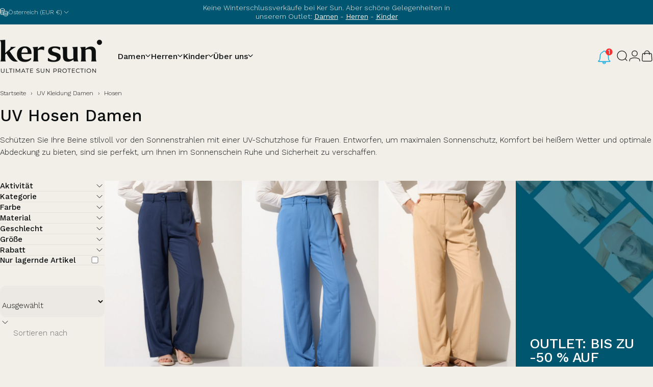

--- FILE ---
content_type: text/html; charset=utf-8
request_url: https://www.ker-sun.com/de-at/collections/uv-hosen-damen
body_size: 136336
content:
<!doctype html>
<html class="no-js" lang="de" dir="ltr">
<head>
<!-- Start of Shoplift scripts -->
<!-- 2025-10-07T06:52:18.7932878Z -->
<style>.shoplift-hide { opacity: 0 !important; }</style>
<style id="sl-preview-bar-hide">#preview-bar-iframe, #PBarNextFrameWrapper { display: none !important; }</style>
<script type="text/javascript">(function(rootPath, template, themeRole, themeId, isThemePreview){ /* Generated on 2026-01-29T22:30:01.3638157Z */(function(){"use strict";var $=document.createElement("style");$.textContent=`#shoplift-preview-control{position:fixed;max-width:332px;height:56px;background-color:#141414;z-index:9999;bottom:20px;display:flex;border-radius:8px;box-shadow:13px 22px 7px #0000,9px 14px 7px #00000003,5px 8px 6px #0000000d,2px 4px 4px #00000017,1px 1px 2px #0000001a,0 0 #0000001a;align-items:center;margin:0 auto;left:16px;right:16px;opacity:0;transform:translateY(20px);visibility:hidden;transition:opacity .4s ease-in-out,transform .4s ease-in-out,visibility 0s .4s}#shoplift-preview-control.visible{opacity:1;transform:translateY(0);visibility:visible;transition:opacity .4s ease-in-out,transform .4s ease-in-out,visibility 0s 0s}#shoplift-preview-control *{font-family:Inter,sans-serif;color:#fff;box-sizing:border-box;font-size:16px}#shoplift-preview-variant-title{font-weight:400;line-height:140%;font-size:16px;text-align:start;letter-spacing:-.16px;flex-grow:1;text-wrap:nowrap;overflow:hidden;text-overflow:ellipsis}#shoplift-preview-variant-selector{position:relative;display:block;padding:6px 0;height:100%;min-width:0;flex:1 1 auto}#shoplift-preview-variant-menu-trigger{border:none;cursor:pointer;width:100%;background-color:transparent;padding:0 16px;border-left:1px solid #333;border-right:1px solid #333;height:100%;display:flex;align-items:center;justify-content:start;gap:8px}#shoplift-preview-variant-selector .menu-variant-label{width:24px;height:24px;border-radius:50%;padding:6px;display:flex;justify-content:center;align-items:center;font-size:12px;font-style:normal;font-weight:600;line-height:100%;letter-spacing:-.12px;flex-shrink:0}#shoplift-preview-variant-selector .preview-variant-menu{position:absolute;bottom:110%;transform:translate3d(0,20px,0);visibility:hidden;pointer-events:none;opacity:0;cursor:pointer;background-color:#141414;border:1px solid #141414;border-radius:6px;width:100%;max-height:156px;overflow-y:auto;box-shadow:0 8px 16px #0003;z-index:1;transition:opacity .3s ease-in-out,transform .3s ease-in-out,visibility 0s .3s}#shoplift-preview-variant-selector .preview-variant-menu.preview-variant-menu__visible{visibility:visible;pointer-events:auto;opacity:100;transform:translateZ(0);transition:opacity .3s ease-in-out,transform .3s ease-in-out,visibility 0s 0s}@media screen and (max-width:400px){#shoplift-preview-variant-selector .preview-variant-menu{position:fixed;left:0;right:0;width:auto;bottom:110%}}#shoplift-preview-variant-selector .preview-variant-menu .preview-variant-menu--item{padding:12px 16px;display:flex;overflow:hidden}#shoplift-preview-variant-selector .preview-variant-menu .preview-variant-menu--item .menu-variant-label{margin-right:6px}#shoplift-preview-variant-selector .preview-variant-menu .preview-variant-menu--item span{overflow:hidden;text-overflow:ellipsis;text-wrap:nowrap;white-space:nowrap;color:#f6f6f6;font-size:14px;font-style:normal;font-weight:500}#shoplift-preview-variant-selector .preview-variant-menu .preview-variant-menu--item:hover{background-color:#545454}#shoplift-preview-variant-selector .preview-variant-menu .preview-variant-menu--item:last-of-type{border-bottom-left-radius:6px;border-bottom-right-radius:6px}#shoplift-preview-variant-selector .preview-variant-menu .preview-variant-menu--item:first-of-type{border-top-left-radius:6px;border-top-right-radius:6px}#shoplift-preview-control div:has(#shoplift-exit-preview-button){padding:0 16px}#shoplift-exit-preview-button{padding:6px 8px;font-weight:500;line-height:75%;border-radius:4px;background-color:transparent;border:none;text-decoration:none}#shoplift-exit-preview-button:hover{cursor:pointer;background-color:#333}/*$vite$:1*/`,document.head.appendChild($);var B=" daum[ /]| deusu/| yadirectfetcher|(?:^|[^g])news(?!sapphire)|(?<! (?:channel/|google/))google(?!(app|/google| pixel))|(?<! cu)bots?(?:\\b|_)|(?<!(?: ya| yandex|^job|inapp;) ?)search|(?<!(?:lib))http|(?<![hg]m)score|@[a-z][\\w-]+\\.|\\(\\)|\\.com|\\b\\d{13}\\b|^<|^[\\w \\.\\-\\(?:\\):]+(?:/v?\\d+(?:\\.\\d+)?(?:\\.\\d{1,10})*?)?(?:,|$)|^[^ ]{50,}$|^\\d+\\b|^\\w+/[\\w\\(\\)]*$|^active|^ad muncher|^amaya|^avsdevicesdk/|^biglotron|^bot|^bw/|^clamav[ /]|^client/|^cobweb/|^custom|^ddg[_-]android|^discourse|^dispatch/\\d|^downcast/|^duckduckgo|^facebook|^getright/|^gozilla/|^hobbit|^hotzonu|^hwcdn/|^jeode/|^jetty/|^jigsaw|^microsoft bits|^movabletype|^mozilla/\\d\\.\\d \\(compatible;?\\)$|^mozilla/\\d\\.\\d \\w*$|^navermailapp|^netsurf|^offline|^owler|^postman|^python|^rank|^read|^reed|^rest|^rss|^snapchat|^space bison|^svn|^swcd |^taringa|^thumbor/|^track|^valid|^w3c|^webbandit/|^webcopier|^wget|^whatsapp|^wordpress|^xenu link sleuth|^yahoo|^yandex|^zdm/\\d|^zoom marketplace/|^{{.*}}$|admin|analyzer|archive|ask jeeves/teoma|bit\\.ly/|bluecoat drtr|browsex|burpcollaborator|capture|catch|check|chrome-lighthouse|chromeframe|classifier|clean|cloud|crawl|cypress/|dareboost|datanyze|dejaclick|detect|dmbrowser|download|evc-batch/|feed|firephp|gomezagent|headless|httrack|hubspot marketing grader|hydra|ibisbrowser|images|insight|inspect|iplabel|ips-agent|java(?!;)|library|mail\\.ru/|manager|measure|neustar wpm|node|nutch|offbyone|optimize|pageburst|pagespeed|parser|perl|phantomjs|pingdom|powermarks|preview|proxy|ptst[ /]\\d|reputation|resolver|retriever|rexx;|rigor|rss\\b|scan|scrape|server|sogou|sparkler/|speedcurve|spider|splash|statuscake|synapse|synthetic|tools|torrent|trace|transcoder|url|virtuoso|wappalyzer|watch|webglance|webkit2png|whatcms/|zgrab",G=/bot|spider|crawl|http|lighthouse/i,V;function K(){if(V instanceof RegExp)return V;try{V=new RegExp(B,"i")}catch{V=G}return V}function j(l){return!!l&&K().test(l)}class L{timestamp;constructor(){this.timestamp=new Date}}class W extends L{type;testId;hypothesisId;constructor(t,e,i){super(),this.type=3,this.testId=t,this.hypothesisId=e,this.timestamp=i}}class J extends L{type;path;constructor(t){super(),this.type=4,this.path=t}}class Y extends L{type;cart;constructor(t){super(),this.type=5,this.cart=t}}class D extends Error{isBot;constructor(){super(),this.isBot=!0}}function Z(l,t,e){for(const i of t.selectors){const s=l.querySelectorAll(i.cssSelector);for(let r=0;r<s.length;r++)e(t.testId,t.hypothesisId)}H(l,t,(i,s,r,o,n)=>n(s,r),e)}function x(l,t,e){for(const i of t.selectors)F(l,t.testId,t.hypothesisId,i,e??(()=>{}));H(l,t,F,e??(()=>{}))}function M(l){return l.urlPatterns.reduce((t,e)=>{switch(e.operator){case"contains":return t+`.*${e}.*`;case"endsWith":return t+`.*${e}`;case"startsWith":return t+`${e}.*`}},"")}function H(l,t,e,i){new MutationObserver(()=>{for(const r of t.selectors)e(l,t.testId,t.hypothesisId,r,i)}).observe(l.documentElement,{childList:!0,subtree:!0})}function F(l,t,e,i,s){const r=l.querySelectorAll(i.cssSelector);for(let o=0;o<r.length;o++){let n=r.item(o);if(n instanceof HTMLElement&&n.dataset.shoplift!==""){n.dataset.shoplift="";for(const a of i.actions.sort(ot))n=Q(l,i.cssSelector,n,a)}}return r.length>0&&s?(s(t,e),!0):!1}function Q(l,t,e,i){switch(i.type){case"innerHtml":e.innerHTML=i.value;break;case"attribute":X(e,i.scope,i.value);break;case"css":tt(l,t,i.value);break;case"js":et(l,e,i);break;case"copy":return it(e);case"remove":st(e);break;case"move":rt(e,parseInt(i.value));break}return e}function X(l,t,e){l.setAttribute(t,e)}function tt(l,t,e){const i=l.createElement("style");i.innerHTML=`${t} { ${e} }`,l.getElementsByTagName("head")[0]?.appendChild(i)}function et(l,t,e){Function("document","element",`"use strict"; ${e.value}`)(l,t)}function it(l){const t=l.cloneNode(!0);if(!l.parentNode)throw"Can't copy node outside of DOM";return l.parentNode.insertBefore(t,l.nextSibling),t}function st(l){l.remove()}function rt(l,t){if(t===0)return;const e=Array.prototype.slice.call(l.parentElement.children).indexOf(l),i=Math.min(Math.max(e+t,0),l.parentElement.children.length-1);l.parentElement.children.item(i).insertAdjacentElement(t>0?"afterend":"beforebegin",l)}function ot(l,t){return N(l)-N(t)}function N(l){return l.type==="copy"||l.type==="remove"?0:1}var P=(l=>(l[l.Template=0]="Template",l[l.Theme=1]="Theme",l[l.UrlRedirect=2]="UrlRedirect",l[l.Script=3]="Script",l[l.Dom=4]="Dom",l[l.Price=5]="Price",l))(P||{});const nt="data:image/svg+xml,%3csvg%20width='12'%20height='12'%20viewBox='0%200%2012%2012'%20fill='none'%20xmlns='http://www.w3.org/2000/svg'%3e%3cpath%20d='M9.96001%207.90004C9.86501%207.90004%209.77001%207.86504%209.69501%207.79004L6.43501%204.53004C6.19501%204.29004%205.80501%204.29004%205.56501%204.53004L2.30501%207.79004C2.16001%207.93504%201.92001%207.93504%201.77501%207.79004C1.63001%207.64504%201.63001%207.40504%201.77501%207.26004L5.03501%204.00004C5.56501%203.47004%206.43001%203.47004%206.96501%204.00004L10.225%207.26004C10.37%207.40504%2010.37%207.64504%2010.225%207.79004C10.15%207.86004%2010.055%207.90004%209.96001%207.90004Z'%20fill='white'/%3e%3c/svg%3e",at="data:image/svg+xml,%3csvg%20width='14'%20height='24'%20viewBox='0%200%2014%2024'%20fill='none'%20xmlns='http://www.w3.org/2000/svg'%3e%3cpath%20d='M12.3976%2014.5255C12.2833%2013.8788%2012.0498%2013.3024%2011.6952%2012.7961C11.3416%2012.2898%2010.9209%2011.8353%2010.4353%2011.4317C9.94868%2011.0291%209.43546%2010.6488%208.89565%2010.292C8.48487%2010.049%208.09577%209.78565%207.72637%209.50402C7.35697%209.2224%207.08016%208.89503%206.89694%208.51987C6.71273%208.14471%206.67826%207.69533%206.79055%207.1697C6.86345%206.83216%206.97476%206.54647%207.12351%206.31162C7.27324%206.07778%207.47124%205.89986%207.7175%205.77684C7.96377%205.65483%208.21989%205.59383%208.48389%205.59383C8.88087%205.59383%209.17639%205.7016%209.3734%205.91714C9.56943%206.13268%209.68271%206.42345%209.71424%206.78946C9.74576%207.15547%209.72015%207.55401%209.63839%207.98509C9.55663%208.41617%209.43645%208.84724%209.27687%209.27934L13.5127%208.80149C13.9638%207.52656%2014.1017%206.42447%2013.9264%205.49725C13.751%204.56901%2013.2664%203.85122%2012.4724%203.34491C12.239%203.19648%2011.9779%203.07041%2011.6893%202.96569L12.0026%201.50979L9.86397%200L7.3875%201.50979L7.11169%202.78878C6.65166%202.8874%206.21724%203.01957%205.8114%203.19038C4.85292%203.594%204.06684%204.15115%203.45117%204.86385C2.83452%205.57655%202.42571%206.40108%202.22378%207.33847C2.06616%208.06947%202.04942%208.70796%202.17551%209.25087C2.30061%209.7948%202.52028%2010.2828%202.8355%2010.7139C3.14974%2011.145%203.51816%2011.5344%203.93977%2011.881C4.36039%2012.2288%204.782%2012.5521%205.20164%2012.851C5.68334%2013.1702%206.13844%2013.5169%206.56497%2013.8921C6.99052%2014.2672%207.31954%2014.7125%207.55004%2015.228C7.78055%2015.7445%207.81502%2016.3769%207.65347%2017.1262C7.56482%2017.5389%207.43676%2017.8765%207.27028%2018.1388C7.10381%2018.4011%206.89596%2018.5983%206.64772%2018.7295C6.3985%2018.8606%206.12071%2018.9267%205.8114%2018.9267C5.21641%2018.9267%204.79776%2018.6034%204.62833%2018.1632C4.4589%2017.7229%204.47367%2017.2583%204.60075%2016.5639C4.72782%2015.8705%205.05092%2015.1395%205.37107%2014.3699H1.17665C1.17665%2014.3699%200.207341%2016.1115%200.0310135%2017.6762C-0.0655232%2018.5302%200.0635208%2019.2653%200.41519%2019.8844C0.76686%2020.5036%201.33032%2020.9814%202.10655%2021.319C2.39222%2021.443%202.7104%2021.5447%203.05813%2021.623L2.54589%2024H7.17473L7.7047%2021.5386C8.08493%2021.442%208.43857%2021.3231%208.76562%2021.1787C9.73985%2020.7476%2010.52%2020.1427%2011.1071%2019.3649C11.6932%2018.5871%2012.0873%2017.7291%2012.2892%2016.7917C12.4744%2015.9295%2012.5099%2015.1741%2012.3966%2014.5275L12.3976%2014.5255Z'%20fill='white'/%3e%3c/svg%3e";async function lt(l){let t=l.replace(/-/g,"+").replace(/_/g,"/");for(;t.length%4;)t+="=";const e=atob(t),i=Uint8Array.from(e,o=>o.charCodeAt(0)),s=new Blob([i]).stream().pipeThrough(new DecompressionStream("gzip")),r=await new Response(s).text();return JSON.parse(r)}function _(l,t){return typeof t=="string"&&/\d{4}-\d{2}-\d{2}T\d{2}:\d{2}:\d{2}.\d+(?:Z|[+-]\d+)/.test(t)?new Date(t):t}function O(l,t){return t}function k(l,t=!1,e=!1,i=","){const s=l/100;if(e){const o=Math.round(s).toLocaleString("en-US");return i!==","?o.replace(/,/g,i):o}else{const r=t?",":".",o=s.toFixed(2).split("."),n=parseInt(o[0],10),a=o[1]??"00",c=n.toLocaleString("en-US");return i!==","?`${c.replace(/,/g,i)}${r}${a}`:t?`${c.replace(/,/g,".")}${r}${a}`:`${c}${r}${a}`}}function R(l,t,e,i){const s=t.replace("{{amount}}",k(l,!1,!1)).replace("{{amount_no_decimals}}",k(l,!1,!0)).replace("{{amount_with_comma_separator}}",k(l,!0,!1)).replace("{{amount_no_decimals_with_comma_separator}}",k(l,!0,!0)).replace("{{amount_with_space_separator}}",k(l,!1,!1," ")).replace("{{amount_no_decimals_with_space_separator}}",k(l,!1,!0," ")).replace("{{amount_with_apostrophe_separator}}",k(l,!1,!1,"'")).replace("{{amount_no_decimals_with_apostrophe_separator}}",k(l,!1,!0,"'")).replace("{{amount_with_period_and_space_separator}}",k(l,!1,!1,". ")).replace("{{amount_no_decimals_with_period_and_space_separator}}",k(l,!1,!0,". "));return i?`${s} ${e}`:s}function q(l){return l.replace(/[^\d.,\s-]/g,"").trim()}function ct(l){const t=new Map;for(const[e,i,s]of l.v)t.set(e,{priceInCents:i,compareAtPriceInCents:s});return t}function dt(l,t,e,i){const{priceInCents:s,compareAtPriceInCents:r}=e,{mf:o,c:n,cce:a}=i;if(l.getAttribute("data-sl-attribute-p")===t)l.innerHTML=R(s,o,n,a);else if(l.getAttribute("data-sl-attribute-cap")===t)r<=0||r<=s?l.remove():l.innerHTML=R(r,o,n,a);else if(l.getAttribute("data-sl-attribute-discount")===t&&!(r<=0||r<=s)){const h=Math.round((r-s)/r*100),u=q(R(r-s,o,n,!1)),p=l.getAttribute("data-sl-format")||"percent";p==="percent"?l.textContent=`-${h}%`:p==="amount"?l.textContent=`-${u}`:p==="both"&&(l.textContent=`-${h}% (-${u})`)}}function ht(l){const t=[],e={id:"url-pattern",operator:"contains",value:"/"};for(const[i,s,r]of l.v){t.push({id:`p-${i}`,cssSelector:`[data-sl-attribute-p="${i}"]`,urlPatterns:[e],actions:[{id:`p-action-${i}`,type:"innerHtml",scope:"price",value:R(s,l.mf,l.c,l.cce)}]});const o=r<=0||r<=s;if(t.push({id:`cap-${i}`,cssSelector:`[data-sl-attribute-cap="${i}"]`,urlPatterns:[e],actions:[{id:`cap-action-${i}`,type:o?"remove":"innerHtml",scope:"compare-at-price",value:o?"":R(r,l.mf,l.c,l.cce)}]}),!o&&r>s){const n=Math.round((r-s)/r*100),a=q(R(r-s,l.mf,l.c,!1));t.push({id:`d-${i}`,cssSelector:`[data-sl-attribute-discount="${i}"]`,urlPatterns:[e],actions:[{id:`d-action-${i}`,type:"js",scope:null,value:`(function(doc, el) {              var format = el.getAttribute('data-sl-format') || 'percent';              if (format === 'percent') {                el.textContent = '-${n}%';              } else if (format === 'amount') {                el.textContent = '-${a}';              } else if (format === 'both') {                el.textContent = '-${n}% (-${a})';              }            })`}]})}}return t}let U=!1;class pt{constructor(t,e,i,s,r,o,n,a,c,h,u){this.shop=t,this.host=e,this.eventHost=i,this.disableReferrerOverride=a,this.logHistory=[],this.legacySessionKey=`SHOPLIFT_SESSION_${this.shop}`,this.cssHideClass=s?"shoplift-hide":"",this.testConfigs=h.map(d=>({...d,startAt:new Date(d.startAt),statusHistory:d.statusHistory.map(v=>({...v,createdAt:new Date(v.createdAt)}))})),this.inactiveTestConfigs=u,this.sendPageView=!!r,this.shopliftDebug=o===!0,this.gaConfig=n!=={"sendEvents":false,"mode":"gtag"}?n:{sendEvents:!1},this.fetch=window.fetch.bind(window),this.localStorageSet=window.localStorage.setItem.bind(window.localStorage),this.localStorageGet=window.localStorage.getItem.bind(window.localStorage);const p=this.getDeviceType();this.device=p!=="tablet"?p:"mobile",this.state=this.loadState(),this.shopifyAnalyticsId=this.getShopifyAnalyticsId(),this.testsFilteredByAudience=h.filter(d=>d.status=="active"),this.getCountryTimeout=c===1000?1e3:c,this.log("State Loaded",JSON.stringify(this.state))}DATA_SL_ATTRIBUTE_P="data-sl-attribute-p";DATA_SL_TEST_ID="data-sl-test-id";VIEWPORT_TRACK_THRESHOLD=.5;temporarySessionKey="Shoplift_Session";essentialSessionKey="Shoplift_Essential";analyticsSessionKey="Shoplift_Analytics";priceSelectorsSessionKey="Shoplift_PriceSelectors";legacySessionKey;cssHideClass;testConfigs;inactiveTestConfigs;testsFilteredByAudience;sendPageView;shopliftDebug;gaConfig;getCountryTimeout;state;shopifyAnalyticsId;cookie=document.cookie;isSyncing=!1;isSyncingGA=!1;fetch;localStorageSet;localStorageGet;sessionStorageSet=window.sessionStorage.setItem.bind(window.sessionStorage);sessionStorageGet=window.sessionStorage.getItem.bind(window.sessionStorage);urlParams=new URLSearchParams(window.location.search);device;logHistory;activeViewportObservers=new Map;deriveCategoryFromExistingTests(){if(!this.state.temporary.testCategory&&this.state.essential.visitorTests.length>0){const t=this.state.essential.visitorTests.some(e=>{if(!e.hypothesisId)return!1;const i=this.getHypothesis(e.hypothesisId);return i&&["theme","basicScript","price"].includes(i.type)});this.state.temporary.testCategory=t?"global":"conditional",this.persistTemporaryState(),this.log("Derived test category from existing visitorTests: %s",this.state.temporary.testCategory)}}async init(){try{if(this.log("Shoplift script initializing"),window.Shopify&&window.Shopify.designMode){this.log("Skipping script for design mode");return}if(window.location.href.includes("slScreenshot=true")){this.log("Skipping script for screenshot");return}if(window.location.hostname.endsWith(".edgemesh.com")){this.log("Skipping script for preview");return}if(window.location.href.includes("isShopliftMerchant")){const e=this.urlParams.get("isShopliftMerchant")==="true";this.log("Setting merchant session to %s",e),this.state.temporary.isMerchant=e,this.persistTemporaryState()}if(this.state.temporary.isMerchant){this.log("Setting up preview for merchant"),typeof window.shoplift!="object"&&this.setShopliftStub(),this.state.temporary.previewConfig||this.hidePage(),await this.initPreview(),document.querySelector("#sl-preview-bar-hide")?.remove();return}if(this.state.temporary.previewConfig=void 0,j(navigator.userAgent))return;if(navigator.userAgent.includes("Chrome/118")){this.log("Random: %o",[Math.random(),Math.random(),Math.random()]);const e=await this.makeRequest({url:`${this.eventHost}/api/v0/events/ip`,method:"get"}).then(i=>i?.json());this.log(`IP: ${e}`),this.makeRequest({url:`${this.eventHost}/api/v0/logs`,method:"post",data:JSON.stringify(this.debugState(),O)}).catch()}if(this.shopifyAnalyticsId=this.getShopifyAnalyticsId(),this.monitorConsentChange(),this.checkForThemePreview())return;if(!this.disableReferrerOverride&&this.state.temporary.originalReferrer!=null){this.log(`Overriding referrer from '${document.referrer}' to '${this.state.temporary.originalReferrer}'`);const e=this.state.temporary.originalReferrer;delete this.state.temporary.originalReferrer,this.persistTemporaryState(),Object.defineProperty(document,"referrer",{get:()=>e,enumerable:!0,configurable:!0})}if(await this.refreshVisitor(this.shopifyAnalyticsId),await this.handleVisitorTest()){this.log("Redirecting for visitor test");return}this.setShoplift(),this.showPage(),this.ensureCartAttributesForExistingPriceTests(!1),await this.finalize(),console.log("SHOPLIFT SCRIPT INITIALIZED!")}catch(t){if(t instanceof D)return;throw t}finally{typeof window.shoplift!="object"&&this.setShopliftStub()}}getVariantColor(t){switch(t){case"a":return{text:"#141414",bg:"#E2E2E2"};case"b":return{text:"rgba(255, 255, 255, 1)",bg:"rgba(37, 99, 235, 1)"}}}getDefaultVariantTitle(t){return t.title?t.title:t.type==="price"?t.isControl?"Original prices":"Variant prices":t.isControl?"Original":"Untitled variant "+t.label.toUpperCase()}async initPreview(){const t=this.urlParams.get("previewConfig");if(t){this.state.temporary.previewConfig=void 0,this.log("Setting up the preview"),this.log("Found preview config, writing to temporary state");const e=await lt(t);if(this.state.temporary.previewConfig=e,this.state.temporary.previewConfig.testTypeCategory===P.Price){this.hidePage(!0);const s=this.state.temporary.previewConfig;let r=`${this.host}/api/dom-selectors/${s.storeId}/${s.testId}/${s.isDraft||!1}`;s.shopifyProductId&&(r+=`?productId=${s.shopifyProductId}`);const o=await this.makeJsonRequest({method:"get",url:r}).catch(n=>(this.log("Error getting domSelectors",n),null));s.variants.forEach(n=>n.domSelectors=o[n.id]?.domSelectors)}this.persistTemporaryState();const i=new URL(window.location.toString());i.searchParams.delete("previewConfig"),this.queueRedirect(i)}else if(this.state.temporary.previewConfig){this.showPage();const e=this.state.temporary.previewConfig;e.testTypeCategory===P.Template&&this.handleTemplatePreview(e)&&this.initPreviewControls(e),e.testTypeCategory===P.UrlRedirect&&this.handleUrlPreview(e)&&this.initPreviewControls(e),e.testTypeCategory===P.Script&&this.handleScriptPreview(e)&&this.initPreviewControls(e),e.testTypeCategory===P.Price&&await this.handlePricePreview(e)&&this.initPreviewControls(e)}}initPreviewControls(t){document.addEventListener("DOMContentLoaded",()=>{const e=t.variants.find(v=>v.id===t.currentVariant),i=e?.label||"a",s=t.variants,r=document.createElement("div");r.id="shoplift-preview-control";const o=document.createElement("div"),n=document.createElement("img");n.src=at,n.height=24,n.width=14,o.style.padding="0 16px",o.style.lineHeight="100%",o.appendChild(n),r.appendChild(o);const a=document.createElement("div");a.id="shoplift-preview-variant-selector";const c=document.createElement("button");c.id="shoplift-preview-variant-menu-trigger";const h=document.createElement("div");h.className="menu-variant-label",h.style.backgroundColor=this.getVariantColor(i).bg,h.style.color=this.getVariantColor(i).text,h.innerText=i.toUpperCase(),c.appendChild(h);const u=document.createElement("span");if(u.id="shoplift-preview-variant-title",u.innerText=e?this.getDefaultVariantTitle(e):"Untitled variant "+i.toUpperCase(),c.appendChild(u),s.length>1){const v=document.createElement("img");v.src=nt,v.width=12,v.height=12,v.style.height="12px",v.style.width="12px",c.appendChild(v);const T=document.createElement("div");T.className="preview-variant-menu";for(const m of t.variants.filter(S=>S.id!==t.currentVariant)){const S=document.createElement("div");S.className="preview-variant-menu--item";const A=document.createElement("div");A.className="menu-variant-label",A.style.backgroundColor=this.getVariantColor(m.label).bg,A.style.color=this.getVariantColor(m.label).text,A.style.flexShrink="0",A.innerText=m.label.toUpperCase(),S.appendChild(A);const y=document.createElement("span");y.innerText=this.getDefaultVariantTitle(m),S.appendChild(y),S.addEventListener("click",()=>{this.pickVariant(m.id)}),T.appendChild(S)}a.appendChild(T),c.addEventListener("click",()=>{T.className!=="preview-variant-menu preview-variant-menu__visible"?T.classList.add("preview-variant-menu__visible"):T.classList.remove("preview-variant-menu__visible")}),document.addEventListener("click",m=>{m.target instanceof Element&&!c.contains(m.target)&&T.className==="preview-variant-menu preview-variant-menu__visible"&&T.classList.remove("preview-variant-menu__visible")})}else c.style.pointerEvents="none",h.style.margin="0";a.appendChild(c),r.appendChild(a);const p=document.createElement("div"),d=document.createElement("button");d.id="shoplift-exit-preview-button",d.innerText="Exit",p.appendChild(d),d.addEventListener("click",()=>{this.exitPreview()}),r.appendChild(p),document.body.appendChild(r),requestAnimationFrame(()=>{r.classList.add("visible")})}),this.ensureCartAttributesForExistingPriceTests(!0)}pickVariant(t){if(this.state.temporary.previewConfig){const e=this.state.temporary.previewConfig,i=new URL(window.location.toString());if(e.testTypeCategory===P.UrlRedirect){const s=e.variants.find(r=>r.id===e.currentVariant)?.redirectUrl;if(i.pathname===s){const r=e.variants.find(o=>o.id===t)?.redirectUrl;r&&(i.pathname=r)}}if(e.testTypeCategory===P.Template){const s=e.variants.find(r=>r.id===e.currentVariant)?.pathName;if(s&&i.pathname===s){const r=e.variants.find(o=>o.id===t)?.pathName;r&&r!==s&&(i.pathname=r)}}e.currentVariant=t,this.persistTemporaryState(),this.queueRedirect(i)}}exitPreview(){const t=new URL(window.location.toString());if(this.state.temporary.previewConfig?.testTypeCategory===P.Template&&t.searchParams.delete("view"),this.state.temporary.previewConfig?.testTypeCategory===P.Script&&t.searchParams.delete("slVariant"),this.state.temporary.previewConfig?.testTypeCategory===P.UrlRedirect){const i=this.state.temporary.previewConfig.variants.filter(r=>!r.isControl&&r.redirectUrl!==null).map(r=>r.redirectUrl),s=this.state.temporary.previewConfig.variants.find(r=>r.label==="a")?.redirectUrl;i.includes(t.pathname)&&s&&(t.pathname=s)}this.state.temporary.isMerchant=!1,t.searchParams.delete("isShopliftMerchant"),this.state.temporary.previewConfig=void 0,this.persistTemporaryState(),this.hidePage(),this.queueRedirect(t)}handleTemplatePreview(t){const e=t.currentVariant,i=t.variants.find(a=>a.id===e);if(!i)return!1;const s=t.variants.find(a=>a.isControl);if(!s)return!1;this.log("Setting up template preview for type",s.type);const r=new URL(window.location.toString()),o=r.searchParams.get("view"),n=i.type===s.type;return!n&&!i.isControl&&template.suffix===s.affix&&this.typeFromTemplate()===s.type&&i.pathName!==null?(this.log("Hit control template type, redirecting to the variant url"),this.hidePage(),r.pathname=i.pathName,this.queueRedirect(r),!0):(!i.isControl&&this.typeFromTemplate()==i.type&&template.suffix===s.affix&&n&&o!==(i.affix||"__DEFAULT__")&&(this.log("Template type and affix match control, updating the view param"),r.searchParams.delete("view"),this.log("Setting the new viewParam to",i.affix||"__DEFAULT__"),this.hidePage(),r.searchParams.set("view",i.affix||"__DEFAULT__"),this.queueRedirect(r)),o!==null&&o!==i.affix&&(r.searchParams.delete("view"),this.hidePage(),this.queueRedirect(r)),!0)}handleUrlPreview(t){const e=t.currentVariant,i=t.variants.find(o=>o.id===e),s=t.variants.find(o=>o.isControl)?.redirectUrl;if(!i)return!1;this.log("Setting up URL redirect preview");const r=new URL(window.location.toString());return r.pathname===s&&!i.isControl&&i.redirectUrl!==null&&(this.log("Url matches control, redirecting"),this.hidePage(),r.pathname=i.redirectUrl,this.queueRedirect(r)),!0}handleScriptPreview(t){const e=t.currentVariant,i=t.variants.find(o=>o.id===e);if(!i)return!1;this.log("Setting up script preview");const s=new URL(window.location.toString());return s.searchParams.get("slVariant")!==i.id&&(this.log("current id doesn't match the variant, redirecting"),s.searchParams.delete("slVariant"),this.log("Setting the new slVariantParam"),this.hidePage(),s.searchParams.set("slVariant",i.id),this.queueRedirect(s)),!0}async handlePricePreview(t){const e=t.currentVariant,i=t.variants.find(s=>s.id===e);return i?(this.log("Setting up price preview"),i.domSelectors&&i.domSelectors.length>0&&(x(document,{testId:t.testId,hypothesisId:i.id,selectors:i.domSelectors}),this.ensureCartAttributesForExistingPriceTests(!0)),!0):!1}async finalize(){const t=await this.getCartState();t!==null&&this.queueCartUpdate(t),this.pruneStateAndSave(),await this.syncAllEvents()}setShoplift(){this.log("Setting up public API");const e=this.urlParams.get("slVariant")==="true",i=e?null:this.urlParams.get("slVariant");window.shoplift={isHypothesisActive:async s=>{if(this.log("Script checking variant for hypothesis '%s'",s),e)return this.log("Forcing variant for hypothesis '%s'",s),!0;if(i!==null)return this.log("Forcing hypothesis '%s'",i),s===i;const r=this.testConfigs.find(n=>n.hypotheses.some(a=>a.id===s));if(!r)return this.log("No test found for hypothesis '%s'",s),!1;const o=this.state.essential.visitorTests.find(n=>n.testId===r.id);return o?(this.log("Active visitor test found",s),o.hypothesisId===s):(await this.manuallySplitVisitor(r),this.testConfigs.some(n=>n.hypotheses.some(a=>a.id===s&&this.state.essential.visitorTests.some(c=>c.hypothesisId===a.id))))},setAnalyticsConsent:async s=>{await this.onConsentChange(s,!0)},getVisitorData:()=>({visitor:this.state.analytics.visitor,visitorTests:this.state.essential.visitorTests.filter(s=>!s.isInvalid).map(s=>{const{shouldSendToGa:r,savedAt:o,...n}=s;return n})})}}setShopliftStub(){this.log("Setting up stubbed public API");const e=this.urlParams.get("slVariant")==="true",i=e?null:this.urlParams.get("slVariant");window.shoplift={isHypothesisActive:s=>Promise.resolve(e||s===i),setAnalyticsConsent:()=>Promise.resolve(),getVisitorData:()=>({visitor:null,visitorTests:[]})}}async manuallySplitVisitor(t){this.log("Starting manual split for test '%s'",t.id),await this.handleVisitorTest([t]);const e=this.getReservationForTest(t.id);e&&!e.isRealized&&e.entryCriteriaKey&&(this.log("Realizing manual API reservation for test '%s'",t.id),this.realizeReservationForCriteria(e.entryCriteriaKey)),this.saveState(),this.syncAllEvents()}async handleVisitorTest(t){await this.filterTestsByAudience(this.testConfigs,this.state.analytics.visitor??this.buildBaseVisitor(),this.state.essential.visitorTests),this.deriveCategoryFromExistingTests(),this.clearStaleReservations();let e=t?t.filter(i=>this.testsFilteredByAudience.some(s=>s.id===i.id)):[...this.testsForUrl(this.testsFilteredByAudience),...this.domTestsForUrl(this.testsFilteredByAudience)];try{if(e.length===0)return this.log("No tests found"),!1;this.log("Checking for existing visitor test on page");const i=this.getCurrentVisitorHypothesis(e);if(i){this.log("Found current visitor test");const a=this.considerRedirect(i);return a&&(this.log("Redirecting for current visitor test"),this.redirect(i)),a}const s=this.getReservationForCurrentPage();if(s){this.log("Found matching reservation for current page: %s",s.testId);const a=this.getHypothesis(s.hypothesisId);if(a){a.type!=="price"&&this.realizeReservationForCriteria(s.entryCriteriaKey);const c=this.considerRedirect(a);return c&&this.redirect(a),c}}this.log("No active test relation for test page");const r=this.testsForUrl(this.inactiveTestConfigs.filter(a=>this.testIsPaused(a)&&a.hypotheses.some(c=>this.state.essential.visitorTests.some(h=>h.hypothesisId===c.id)))).map(a=>a.id);if(r.length>0)return this.log("Visitor has paused tests for test page, skipping test assignment: %o",r),!1;if(!this.state.temporary.testCategory){const a=this.testsFilteredByAudience.filter(h=>this.isGlobalEntryCriteria(this.getEntryCriteriaKey(h))),c=this.testsFilteredByAudience.filter(h=>!this.isGlobalEntryCriteria(this.getEntryCriteriaKey(h)));if(this.log("Category dice roll - global tests: %o, conditional tests: %o",a.map(h=>({id:h.id,title:h.title,criteria:this.getEntryCriteriaKey(h)})),c.map(h=>({id:h.id,title:h.title,criteria:this.getEntryCriteriaKey(h)}))),a.length>0&&c.length>0){const h=a.length,u=c.length,p=h+u,d=Math.random()*p;this.state.temporary.testCategory=d<h?"global":"conditional",this.log("Category dice roll: rolled %.2f of %d (global weight: %d, conditional weight: %d), selected '%s'",d,p,h,u,this.state.temporary.testCategory)}else a.length>0?(this.state.temporary.testCategory="global",this.log("Only global tests available, setting category to global")):(this.state.temporary.testCategory="conditional",this.log("Only conditional tests available, setting category to conditional"));this.persistTemporaryState()}const o=this.state.temporary.testCategory;if(this.log("Visitor test category: %s",o),o==="global"){const a=this.testsFilteredByAudience.filter(c=>!this.isGlobalEntryCriteria(this.getEntryCriteriaKey(c)));for(const c of a)this.markTestAsBlocked(c,"category:global");e=e.filter(c=>this.isGlobalEntryCriteria(this.getEntryCriteriaKey(c)))}else{const a=this.testsFilteredByAudience.filter(c=>this.isGlobalEntryCriteria(this.getEntryCriteriaKey(c)));for(const c of a)this.markTestAsBlocked(c,"category:conditional");e=e.filter(c=>!this.isGlobalEntryCriteria(this.getEntryCriteriaKey(c)))}if(e.length===0)return this.log("No tests remaining after category filter"),!1;this.createReservations(e);const n=this.getReservationForCurrentPage();if(n&&!n.isRealized){const a=this.getHypothesis(n.hypothesisId);if(a){a.type!=="price"&&this.realizeReservationForCriteria(n.entryCriteriaKey);const c=this.considerRedirect(a);return c&&(this.log("Redirecting for new test"),this.redirect(a)),c}}return!1}finally{this.includeInDomTests(),this.saveState()}}includeInDomTests(){this.applyControlForAudienceFilteredPriceTests();const t=this.getDomTestsForCurrentUrl(),e=this.getVisitorDomHypothesis(t);for(const i of t){this.log("Evaluating dom test '%s'",i.id);const s=i.hypotheses.some(d=>d.type==="price");if(this.state.essential.visitorTests.find(d=>d.testId===i.id&&d.isInvalid&&!d.hypothesisId)){if(this.log("Visitor is blocked from test '%s', applying control prices if price test",i.id),s){const d=i.hypotheses.find(v=>v.isControl);d?.priceData&&(this.applyPriceTestWithMapLookup(i.id,d,[d],()=>{this.log("Control prices applied for blocked visitor, no metrics tracked")}),this.updatePriceTestHiddenInputs(i.id,"control",!1))}continue}const o=this.getReservationForTest(i.id);let n=null,a=!1;const c=e.find(d=>i.hypotheses.some(v=>d.id===v.id));if(o)n=this.getHypothesis(o.hypothesisId)??null,this.log("Using reserved hypothesis '%s' for test '%s'",o.hypothesisId,i.id);else if(c)n=c,this.log("Using existing hypothesis assignment for test '%s'",i.id);else if(s){const d=this.visitorActiveTestTypeWithReservations();d?(a=!0,this.log("Visitor already in test type '%s', treating as non-test for price test '%s'",d,i.id)):n=this.pickHypothesis(i)}else n=this.pickHypothesis(i);if(a&&s){const d=i.hypotheses.find(v=>v.isControl);d?.priceData&&(this.log("Applying control prices for non-test visitor on price test '%s' (Map-based)",i.id),this.applyPriceTestWithMapLookup(i.id,d,[d],()=>{this.log("Control prices applied for non-test visitor, no metrics tracked")}),this.updatePriceTestHiddenInputs(i.id,"control",!1));continue}if(!n){this.log("Failed to pick hypothesis for test");continue}const h=i.bayesianRevision??4,u=n.type==="price",p=h>=5;if(u&&p){if(this.log(`Price test with Map-based lookup (v${h}): ${i.id}`),!n.priceData){this.log("No price data for hypothesis '%s', skipping",n.id);continue}const d=n.isControl?"control":"variant";this.log(`Setting up Map-based price test for ${d} (test: ${i.id})`),this.applyPriceTestWithMapLookup(i.id,n,i.hypotheses,v=>{const T=this.getReservationForTest(v);T&&!T.isRealized&&T.entryCriteriaKey?this.realizeReservationForCriteria(T.entryCriteriaKey):this.queueAddVisitorToTest(v,n),this.saveState(),this.queuePageView(window.location.pathname),this.syncAllEvents()});continue}if(u&&!p){this.log(`Price test without viewport tracking (v${h}): ${i.id}`);const d=this.getDomSelectorsForHypothesis(n);if(d.length===0)continue;x(document,{testId:i.id,hypothesisId:n.id,selectors:d},v=>{this.queueAddVisitorToTest(v,n),this.saveState(),this.queuePageView(window.location.pathname),this.syncAllEvents()});continue}if(!n.domSelectors||n.domSelectors.length===0){this.log("No selectors found, skipping hypothesis");continue}x(document,{testId:i.id,hypothesisId:n.id,selectors:n.domSelectors},d=>{this.queueAddVisitorToTest(d,n),this.saveState(),this.queuePageView(window.location.pathname),this.syncAllEvents()})}}considerRedirect(t){if(this.log("Considering redirect for hypothesis '%s'",t.id),t.isControl)return this.log("Skipping redirect for control"),!1;if(t.type==="basicScript"||t.type==="manualScript")return this.log("Skipping redirect for script test"),!1;const e=this.state.essential.visitorTests.find(o=>o.hypothesisId===t.id),i=new URL(window.location.toString()),r=new URLSearchParams(window.location.search).get("view");if(t.type==="theme"){if(!(t.themeId===themeId)){if(this.log("Theme id '%s' is not hypothesis theme ID '%s'",t.themeId,themeId),this.isAppProxyPath())return this.log("On App Proxy path, skipping theme redirect to avoid infinite loop"),!1;if(e&&e.themeId!==t.themeId&&(e.themeId===themeId||!this.isThemePreview()))this.log("On old theme, redirecting and updating local visitor"),e.themeId=t.themeId;else if(this.isThemePreview())return this.log("On non-test theme, skipping redirect"),!1;return this.log("Hiding page to redirect for theme test"),this.hidePage(),!0}return!1}else if(t.type!=="dom"&&t.type!=="price"&&t.affix!==template.suffix&&t.affix!==r||t.redirectPath&&!i.pathname.endsWith(t.redirectPath))return this.log("Hiding page to redirect for template test"),this.hidePage(),!0;return this.log("Not redirecting"),!1}redirect(t){if(this.log("Redirecting to hypothesis '%s'",t.id),t.isControl)return;const e=new URL(window.location.toString());if(e.searchParams.delete("view"),t.redirectPath){const i=RegExp("^(/w{2}-w{2})/").exec(e.pathname);if(i&&i.length>1){const s=i[1];e.pathname=`${s}${t.redirectPath}`}else e.pathname=t.redirectPath}else t.type==="theme"?(e.searchParams.set("_ab","0"),e.searchParams.set("_fd","0"),e.searchParams.set("_sc","1"),e.searchParams.set("preview_theme_id",t.themeId.toString())):t.type!=="urlRedirect"&&e.searchParams.set("view",t.affix);this.queueRedirect(e)}async refreshVisitor(t){if(t===null||!this.state.essential.isFirstLoad||!this.testConfigs.some(i=>i.visitorOption!=="all"))return;this.log("Refreshing visitor"),this.hidePage();const e=await this.getVisitor(t);e&&e.id&&this.updateLocalVisitor(e)}buildBaseVisitor(){return{shopifyAnalyticsId:this.shopifyAnalyticsId,device:this.device,country:null,...this.state.essential.initialState}}getInitialState(){const t=this.getUTMValue("utm_source")??"",e=this.getUTMValue("utm_medium")??"",i=this.getUTMValue("utm_campaign")??"",s=this.getUTMValue("utm_content")??"",r=window.document.referrer,o=this.device;return{createdAt:new Date,utmSource:t,utmMedium:e,utmCampaign:i,utmContent:s,referrer:r,device:o}}checkForThemePreview(){return this.log("Checking for theme preview"),window.location.hostname.endsWith(".shopifypreview.com")?(this.log("on shopify preview domain"),this.clearThemeBar(!0,!1,this.state),document.querySelector("#sl-preview-bar-hide")?.remove(),!1):this.isThemePreview()?this.state.essential.visitorTests.some(t=>t.isThemeTest&&t.hypothesisId!=null&&this.getHypothesis(t.hypothesisId)&&t.themeId===themeId)?(this.log("On active theme test, removing theme bar"),this.clearThemeBar(!1,!0,this.state),!1):this.state.essential.visitorTests.some(t=>t.isThemeTest&&t.hypothesisId!=null&&!this.getHypothesis(t.hypothesisId)&&t.themeId===themeId)?(this.log("Visitor is on an inactive theme test, redirecting to main theme"),this.redirectToMainTheme(),!0):this.state.essential.isFirstLoad?(this.log("No visitor found on theme preview, redirecting to main theme"),this.redirectToMainTheme(),!0):this.inactiveTestConfigs.some(t=>t.hypotheses.some(e=>e.themeId===themeId))?(this.log("Current theme is an inactive theme test, redirecting to main theme"),this.redirectToMainTheme(),!0):this.testConfigs.some(t=>t.hypotheses.some(e=>e.themeId===themeId))?(this.log("Falling back to clearing theme bar"),this.clearThemeBar(!1,!0,this.state),!1):(this.log("No tests on current theme, skipping script"),this.clearThemeBar(!0,!1,this.state),document.querySelector("#sl-preview-bar-hide")?.remove(),!0):(this.log("Not on theme preview"),this.clearThemeBar(!0,!1,this.state),!1)}redirectToMainTheme(){this.hidePage();const t=new URL(window.location.toString());t.searchParams.set("preview_theme_id",""),this.queueRedirect(t)}testsForUrl(t){const e=new URL(window.location.href),i=this.typeFromTemplate();return t.filter(s=>s.hypotheses.some(r=>r.type!=="dom"&&r.type!=="price"&&(r.isControl&&r.type===i&&r.affix===template.suffix||r.type==="theme"||r.isControl&&r.type==="urlRedirect"&&r.redirectPath&&e.pathname.endsWith(r.redirectPath)||r.type==="basicScript"))&&(s.ignoreTestViewParameterEnforcement||!e.searchParams.has("view")||s.hypotheses.map(r=>r.affix).includes(e.searchParams.get("view")??"")))}domTestsForUrl(t){const e=new URL(window.location.href);return t.filter(i=>i.hypotheses.some(s=>s.type!=="dom"&&s.type!=="price"?!1:s.type==="price"&&s.priceData&&s.priceData.v.length>0?!0:s.domSelectors&&s.domSelectors.some(r=>new RegExp(M(r)).test(e.toString()))))}async filterTestsByAudience(t,e,i){const s=[];let r=e.country;!r&&t.some(o=>o.requiresCountry&&!i.some(n=>n.testId===o.id))&&(this.log("Hiding page to check geoip"),this.hidePage(),r=await this.makeJsonRequest({method:"get",url:`${this.eventHost}/api/v0/visitors/get-country`,signal:AbortSignal.timeout(this.getCountryTimeout)}).catch(o=>(this.log("Error getting country",o),null)));for(const o of t){if(this.log("Checking audience for test '%s'",o.id),this.state.essential.visitorTests.some(c=>c.testId===o.id&&c.hypothesisId==null)){console.log(`Skipping blocked test '${o.id}'`);continue}const n=this.visitorCreatedDuringTestActive(o.statusHistory);(i.some(c=>c.testId===o.id&&(o.device==="all"||o.device===e.device&&o.device===this.device))||this.isTargetAudience(o,e,n,r))&&(this.log("Visitor is in audience for test '%s'",o.id),s.push(o))}this.testsFilteredByAudience=s}isTargetAudience(t,e,i,s){const r=this.getChannel(e);return(t.device==="all"||t.device===e.device&&t.device===this.device)&&(t.visitorOption==="all"||t.visitorOption==="new"&&i||t.visitorOption==="returning"&&!i)&&(t.targetAudiences.length===0||t.targetAudiences.reduce((o,n)=>o||n.reduce((a,c)=>a&&c(e,i,r,s),!0),!1))}visitorCreatedDuringTestActive(t){let e="";for(const i of t){if(this.state.analytics.visitor!==null&&this.state.analytics.visitor.createdAt<i.createdAt||this.state.essential.initialState.createdAt<i.createdAt)break;e=i.status}return e==="active"}getDomTestsForCurrentUrl(){return this.domTestsForUrl(this.testsFilteredByAudience)}getCurrentVisitorHypothesis(t){return t.flatMap(e=>e.hypotheses).find(e=>e.type!=="dom"&&e.type!=="price"&&this.state.essential.visitorTests.some(i=>i.hypothesisId===e.id))}getVisitorDomHypothesis(t){return t.flatMap(e=>e.hypotheses).filter(e=>(e.type==="dom"||e.type==="price")&&this.state.essential.visitorTests.some(i=>i.hypothesisId===e.id))}getHypothesis(t){return this.testConfigs.filter(e=>e.hypotheses.some(i=>i.id===t)).map(e=>e.hypotheses.find(i=>i.id===t))[0]}getDomSelectorsForHypothesis(t){if(!t)return[];if(t.domSelectors&&t.domSelectors.length>0)return t.domSelectors;if(t.priceData){const e=`${this.priceSelectorsSessionKey}_${t.id}`;try{const s=sessionStorage.getItem(e);if(s){const r=JSON.parse(s);return t.domSelectors=r,this.log("Loaded %d price selectors from cache for hypothesis '%s'",r.length,t.id),r}}catch{}const i=ht(t.priceData);t.domSelectors=i;try{sessionStorage.setItem(e,JSON.stringify(i)),this.log("Generated and cached %d price selectors for hypothesis '%s'",i.length,t.id)}catch{this.log("Generated %d price selectors for hypothesis '%s' (cache unavailable)",i.length,t.id)}return i}return[]}hasThemeTest(t){return t.some(e=>e.hypotheses.some(i=>i.type==="theme"))}hasTestThatIsNotThemeTest(t){return t.some(e=>e.hypotheses.some(i=>i.type!=="theme"&&i.type!=="dom"&&i.type!=="price"))}hasThemeAndOtherTestTypes(t){return this.hasThemeTest(t)&&this.hasTestThatIsNotThemeTest(t)}testIsPaused(t){return t.status==="paused"||t.status==="incompatible"||t.status==="suspended"}visitorActiveTestType(){const t=this.state.essential.visitorTests.filter(e=>this.testConfigs.some(i=>i.hypotheses.some(s=>s.id==e.hypothesisId)));return t.length===0?null:t.some(e=>e.isThemeTest)?"theme":"templateOrUrlRedirect"}getReservationType(t){return t==="price"||this.isTemplateTestType(t)?"deferred":"immediate"}isTemplateTestType(t){return["product","collection","landing","index","cart","search","blog","article","collectionList"].includes(t)}getEntryCriteriaKey(t){const e=t.hypotheses.find(i=>i.isControl);if(!e)return`unknown:${t.id}`;switch(e.type){case"theme":return"global:theme";case"basicScript":return"global:autoApi";case"price":return"global:price";case"manualScript":return`conditional:manualApi:${t.id}`;case"urlRedirect":return`conditional:url:${e.redirectPath||"unknown"}`;default:return`conditional:template:${e.type}`}}isGlobalEntryCriteria(t){return t.startsWith("global:")}groupTestsByEntryCriteria(t){const e=new Map;for(const i of t){const s=this.getEntryCriteriaKey(i),r=e.get(s)||[];r.push(i),e.set(s,r)}return e}doesCurrentPageMatchEntryCriteria(t){if(this.isGlobalEntryCriteria(t))return!0;if(t==="conditional:manualApi")return!1;if(t.startsWith("conditional:url:")){const e=t.replace("conditional:url:","");return window.location.pathname.endsWith(e)}if(t.startsWith("conditional:template:")){const e=t.replace("conditional:template:","");return this.typeFromTemplate()===e}return!1}hasActiveReservation(){const t=this.getActiveReservations();return Object.values(t).some(e=>!e.isRealized)}getActiveReservation(){const t=this.getActiveReservations();return Object.values(t).find(e=>!e.isRealized)??null}clearStaleReservations(){const t=this.state.temporary.testReservations;if(!t)return;let e=!1;for(const[i,s]of Object.entries(t)){const r=this.testConfigs.find(n=>n.id===s.testId);if(!r){this.log("Test '%s' no longer in config, clearing reservation for criteria '%s'",s.testId,i),delete t[i],e=!0;continue}if(r.status!=="active"){this.log("Test '%s' status is '%s', clearing reservation for criteria '%s'",s.testId,r.status,i),delete t[i],e=!0;continue}this.testsFilteredByAudience.some(n=>n.id===s.testId)||(this.log("Visitor no longer passes audience for test '%s', clearing reservation for criteria '%s'",s.testId,i),delete t[i],e=!0)}e&&this.persistTemporaryState()}createReservations(t){if(this.state.temporary.testReservations||(this.state.temporary.testReservations={}),this.state.temporary.rolledEntryCriteria||(this.state.temporary.rolledEntryCriteria=[]),this.state.temporary.testCategory==="global"){this.createSingleReservation(t,"global");return}const i=t.filter(n=>this.doesCurrentPageMatchEntryCriteria(this.getEntryCriteriaKey(n))),s=t.filter(n=>!this.doesCurrentPageMatchEntryCriteria(this.getEntryCriteriaKey(n)));this.log("Conditional tests split - matching current page: %d, not matching: %d",i.length,s.length),i.length>0&&this.log("Tests matching current page (same pool): %o",i.map(n=>({id:n.id,title:n.title,criteria:this.getEntryCriteriaKey(n)})));const r=`conditional:current-page:${this.typeFromTemplate()}`;if(i.length>0&&!this.state.temporary.rolledEntryCriteria.includes(r)){this.createSingleReservation(i,r);for(const n of i){const a=this.getEntryCriteriaKey(n);this.state.temporary.rolledEntryCriteria.includes(a)||this.state.temporary.rolledEntryCriteria.push(a)}}const o=this.groupTestsByEntryCriteria(s);for(const[n,a]of o){if(this.state.temporary.rolledEntryCriteria.includes(n)){this.log("Already rolled for criteria '%s', skipping",n);continue}if(a.some(m=>this.state.essential.visitorTests.some(S=>S.testId===m.id))){this.log("Visitor already has VT for criteria '%s', skipping",n),this.state.temporary.rolledEntryCriteria.push(n);continue}const h=[...a].sort((m,S)=>m.id.localeCompare(S.id));this.log("Test dice roll for criteria '%s' - available tests: %o",n,h.map(m=>({id:m.id,title:m.title})));const u=Math.floor(Math.random()*h.length),p=h[u];this.log("Test dice roll: picked index %d of %d, selected test '%s' (%s)",u+1,a.length,p.id,p.title);const d=this.pickHypothesis(p);if(!d){this.log("No hypothesis picked for test '%s'",p.id);continue}const v=this.getReservationType(d.type),T={testId:p.id,hypothesisId:d.id,testType:d.type,reservationType:v,isThemeTest:d.type==="theme",themeId:d.themeId,createdAt:new Date,isRealized:!1,entryCriteriaKey:n};this.state.temporary.testReservations[n]=T,this.state.temporary.rolledEntryCriteria.push(n),this.log("Created %s reservation for test '%s' (criteria: %s)",v,p.id,n);for(const m of a)m.id!==p.id&&this.markTestAsBlocked(m,n)}this.persistTemporaryState()}createSingleReservation(t,e){if(this.state.temporary.rolledEntryCriteria.includes(e)){this.log("Already rolled for pool '%s', skipping",e);return}if(t.some(u=>this.state.essential.visitorTests.some(p=>p.testId===u.id&&!p.isInvalid))){this.log("Visitor already has VT for pool '%s', skipping",e),this.state.temporary.rolledEntryCriteria.push(e);return}if(t.length===0){this.log("No tests in pool '%s'",e);return}const s=[...t].sort((u,p)=>u.id.localeCompare(p.id));this.log("Test dice roll for pool '%s' - available tests: %o",e,s.map(u=>({id:u.id,title:u.title,criteria:this.getEntryCriteriaKey(u)})));const r=Math.floor(Math.random()*s.length),o=s[r];this.log("Test dice roll: picked index %d of %d, selected test '%s' (%s)",r,t.length,o.id,o.title);const n=this.pickHypothesis(o);if(!n){this.log("No hypothesis picked for test '%s'",o.id);return}const a=this.getReservationType(n.type),c=this.getEntryCriteriaKey(o),h={testId:o.id,hypothesisId:n.id,testType:n.type,reservationType:a,isThemeTest:n.type==="theme",themeId:n.themeId,createdAt:new Date,isRealized:!1,entryCriteriaKey:c};this.state.temporary.testReservations[c]=h,this.state.temporary.rolledEntryCriteria.push(e),this.log("Created %s reservation for test '%s' from pool '%s' (criteria: %s)",a,o.id,e,c);for(const u of t)u.id!==o.id&&this.markTestAsBlocked(u,`pool:${e}`);this.persistTemporaryState()}markTestAsBlocked(t,e){this.state.essential.visitorTests.some(i=>i.testId===t.id)||(this.log("Blocking visitor from test '%s' (reason: %s)",t.id,e),this.state.essential.visitorTests.push({createdAt:new Date,testId:t.id,hypothesisId:null,isThemeTest:t.hypotheses.some(i=>i.type==="theme"),shouldSendToGa:!1,isSaved:!0,isInvalid:!0,themeId:void 0}))}realizeReservationForCriteria(t){const e=this.state.temporary.testReservations?.[t];if(!e)return this.log("No reservation found for criteria '%s'",t),!1;if(e.isRealized)return this.log("Reservation already realized for criteria '%s'",t),!1;if(this.state.essential.visitorTests.some(s=>s.testId===e.testId&&!s.isInvalid))return this.log("Visitor already assigned to test '%s'",e.testId),!1;const i=this.getHypothesis(e.hypothesisId);return i?(e.isRealized=!0,this.persistTemporaryState(),this.queueAddVisitorToTest(e.testId,i),this.saveState(),this.log("Realized reservation for test '%s' (criteria: %s)",e.testId,t),!0):(this.log("Hypothesis '%s' not found",e.hypothesisId),!1)}getActiveReservations(){return this.state.temporary.testReservations??{}}getReservationForCurrentPage(){const t=this.getActiveReservations();for(const[e,i]of Object.entries(t)){if(i.isRealized)continue;const s=this.testConfigs.find(r=>r.id===i.testId);if(!(!s||s.status!=="active")&&this.doesCurrentPageMatchEntryCriteria(e))return i}return null}getReservationForTest(t){const e=this.getActiveReservations();return Object.values(e).find(i=>i.testId===t)??null}getReservationTestType(){const t=this.getActiveReservations(),e=Object.values(t);if(e.length===0)return null;for(const i of e)if(i.isThemeTest)return"theme";for(const i of e)if(i.testType==="price")return"price";return e.some(i=>!i.isRealized)?"templateOrUrlRedirect":null}hasPriceTests(t){return t.some(e=>e.hypotheses.some(i=>i.type==="price"))}_priceTestProductIds=null;getPriceTestProductIds(){if(this._priceTestProductIds)return this._priceTestProductIds;const t=new Set;for(const e of this.testConfigs)for(const i of e.hypotheses)if(i.type==="price"){for(const s of i.domSelectors||[]){const r=s.cssSelector.match(/data-sl-attribute-(?:p|cap)="(\d+)"/);r?.[1]&&t.add(r[1])}if(i.priceData?.v)for(const[s]of i.priceData.v)t.add(s)}return this._priceTestProductIds=t,this.log("Built price test product ID cache with %d products",t.size),t}isProductInAnyPriceTest(t){return this.getPriceTestProductIds().has(t)}visitorActiveTestTypeWithReservations(){const t=this.getActiveReservations();for(const r of Object.values(t)){if(r.isThemeTest)return"theme";if(r.testType==="price")return"price"}if(Object.values(t).some(r=>!r.isRealized)){if(this.state.temporary.testCategory==="global")for(const o of Object.values(t)){if(o.testType==="theme")return"theme";if(o.testType==="price")return"price";if(o.testType==="basicScript")return"theme"}return"templateOrUrlRedirect"}const i=this.state.essential.visitorTests.filter(r=>!r.isInvalid&&this.testConfigs.some(o=>o.hypotheses.some(n=>n.id===r.hypothesisId)));return i.length===0?null:i.some(r=>this.getHypothesis(r.hypothesisId)?.type==="price")?"price":i.some(r=>r.isThemeTest)?"theme":"templateOrUrlRedirect"}applyControlForAudienceFilteredPriceTests(){const t=this.testConfigs.filter(s=>s.status==="active"&&s.hypotheses.some(r=>r.type==="price"));if(t.length===0)return;const e=this.testsFilteredByAudience.filter(s=>s.hypotheses.some(r=>r.type==="price")),i=t.filter(s=>!e.some(r=>r.id===s.id));if(i.length!==0){this.log("Found %d price tests filtered by audience, applying control selectors",i.length);for(const s of i){const r=s.hypotheses.find(c=>c.isControl),o=this.getDomSelectorsForHypothesis(r);if(o.length===0){this.log("No control selectors for audience-filtered price test '%s'",s.id);continue}const n=new URL(window.location.href);o.some(c=>{try{return new RegExp(M(c)).test(n.toString())}catch{return!1}})&&(this.log("Applying control selectors for audience-filtered price test '%s'",s.id),x(document,{testId:s.id,hypothesisId:r.id,selectors:o},()=>{this.log("Control selectors applied for audience-filtered visitor, no metrics tracked")}),this.updatePriceTestHiddenInputs(s.id,"control",!1))}}}pickHypothesis(t){let e=Math.random();const i=t.hypotheses.reduce((r,o)=>r+o.visitorCount,0);return t.hypotheses.sort((r,o)=>r.isControl?o.isControl?0:-1:o.isControl?1:0).reduce((r,o)=>{if(r!==null)return r;const a=t.hypotheses.reduce((c,h)=>c&&h.visitorCount>20,!0)?o.visitorCount/i-o.trafficPercentage:0;return e<=o.trafficPercentage-a?o:(e-=o.trafficPercentage,null)},null)}typeFromTemplate(){switch(template.type){case"list-collections":return"collectionList";case"page":return"landing";case"article":case"blog":case"cart":case"collection":case"index":case"product":case"search":return template.type;default:return null}}queueRedirect(t){this.saveState(),this.disableReferrerOverride||(this.log(`Saving temporary referrer override '${document.referrer}'`),this.state.temporary.originalReferrer=document.referrer,this.persistTemporaryState()),window.setTimeout(()=>window.location.assign(t),0),window.setTimeout(()=>{this.syncAllEvents()},2e3)}async syncAllEvents(){const t=async()=>{if(this.isSyncing){window.setTimeout(()=>{(async()=>await t())()},500);return}try{this.isSyncing=!0,this.syncGAEvents(),await this.syncEvents()}finally{this.isSyncing=!1}};await t()}async syncEvents(){if(!this.state.essential.consentApproved||!this.shopifyAnalyticsId||this.state.analytics.queue.length===0)return;const t=this.state.analytics.queue.length,e=this.state.analytics.queue.splice(0,t);this.log("Syncing %s events",t);try{const i={shop:this.shop,visitorDetails:{shopifyAnalyticsId:this.shopifyAnalyticsId,device:this.state.analytics.visitor?.device??this.device,country:this.state.analytics.visitor?.country??null,...this.state.essential.initialState},events:this.state.essential.visitorTests.filter(r=>!r.isInvalid&&!r.isSaved&&r.hypothesisId!=null).map(r=>new W(r.testId,r.hypothesisId,r.createdAt)).concat(e)};await this.sendEvents(i);const s=await this.getVisitor(this.shopifyAnalyticsId);s!==null&&this.updateLocalVisitor(s);for(const r of this.state.essential.visitorTests.filter(o=>!o.isInvalid&&!o.isSaved))r.isSaved=!0,r.savedAt=Date.now()}catch{this.state.analytics.queue.splice(0,0,...e)}finally{this.saveState()}}syncGAEvents(){if(!this.gaConfig.sendEvents){if(U)return;U=!0,this.log("UseGtag is false — skipping GA Events");return}if(this.isSyncingGA){this.log("Already syncing GA - skipping GA events");return}const t=this.state.essential.visitorTests.filter(e=>e.shouldSendToGa);t.length!==0&&(this.isSyncingGA=!0,this.log("Syncing %s GA Events",t.length),Promise.allSettled(t.map(e=>this.sendGAEvent(e))).then(()=>this.log("All gtag events sent")).finally(()=>this.isSyncingGA=!1))}sendGAEvent(t){return new Promise(e=>{this.log("Sending GA Event for test %s, hypothesis %s",t.testId,t.hypothesisId);const i=()=>{this.log("GA acknowledged event for hypothesis %s",t.hypothesisId),t.shouldSendToGa=!1,this.persistEssentialState(),e()},s={exp_variant_string:`SL-${t.testId}-${t.hypothesisId}`};this.shopliftDebug&&Object.assign(s,{debug_mode:!0});function r(o,n,a){window.dataLayer=window.dataLayer||[],window.dataLayer.push(arguments)}this.gaConfig.mode==="gtag"?r("event","experience_impression",{...s,event_callback:i}):(window.dataLayer=window.dataLayer||[],window.dataLayer.push({event:"experience_impression",...s,eventCallback:i}))})}updateLocalVisitor(t){let e;({visitorTests:e,...this.state.analytics.visitor}=t),this.log("updateLocalVisitor - server returned %d tests: %o",e.length,e.map(s=>({testId:s.testId,hypothesisId:s.hypothesisId,isInvalid:s.isInvalid}))),this.log("updateLocalVisitor - local has %d tests: %o",this.state.essential.visitorTests.length,this.state.essential.visitorTests.map(s=>({testId:s.testId,hypothesisId:s.hypothesisId,isSaved:s.isSaved,isInvalid:s.isInvalid})));const i=300*1e3;for(const s of this.state.essential.visitorTests.filter(r=>r.isSaved&&(!r.savedAt||Date.now()-r.savedAt>i)&&!e.some(o=>o.testId===r.testId)))this.log("updateLocalVisitor - marking LOCAL test as INVALID (isSaved && not in server): testId=%s, hypothesisId=%s",s.testId,s.hypothesisId),s.isInvalid=!0;for(const s of e){const r=this.state.essential.visitorTests.findIndex(n=>n.testId===s.testId);if(!(r!==-1))this.log("updateLocalVisitor - ADDING server test (not found locally): testId=%s, hypothesisId=%s",s.testId,s.hypothesisId),this.state.essential.visitorTests.push(s);else{const n=this.state.essential.visitorTests.at(r);this.log("updateLocalVisitor - REPLACING local test with server test: testId=%s, local hypothesisId=%s -> server hypothesisId=%s, local isInvalid=%s -> false",s.testId,n?.hypothesisId,s.hypothesisId,n?.isInvalid),s.isInvalid=!1,s.shouldSendToGa=n?.shouldSendToGa??!1,s.testType=n?.testType,s.assignedTo=n?.assignedTo,s.testTitle=n?.testTitle,this.state.essential.visitorTests.splice(r,1,s)}}this.log("updateLocalVisitor - FINAL local tests: %o",this.state.essential.visitorTests.map(s=>({testId:s.testId,hypothesisId:s.hypothesisId,isSaved:s.isSaved,isInvalid:s.isInvalid}))),this.state.analytics.visitor.storedAt=new Date}async getVisitor(t){try{return await this.makeJsonRequest({method:"get",url:`${this.eventHost}/api/v0/visitors/by-key/${this.shop}/${t}`})}catch{return null}}async sendEvents(t){await this.makeRequest({method:"post",url:`${this.eventHost}/api/v0/events`,data:JSON.stringify(t)})}getUTMValue(t){const i=decodeURIComponent(window.location.search.substring(1)).split("&");for(let s=0;s<i.length;s++){const r=i[s].split("=");if(r[0]===t)return r[1]||null}return null}hidePage(t){this.log("Hiding page"),this.cssHideClass&&!window.document.documentElement.classList.contains(this.cssHideClass)&&(window.document.documentElement.classList.add(this.cssHideClass),t||setTimeout(this.removeAsyncHide(this.cssHideClass),2e3))}showPage(){this.cssHideClass&&this.removeAsyncHide(this.cssHideClass)()}getDeviceType(){function t(){let i=!1;return(function(s){(/(android|bb\d+|meego).+mobile|avantgo|bada\/|blackberry|blazer|compal|elaine|fennec|hiptop|iemobile|ip(hone|od)|iris|kindle|lge |maemo|midp|mmp|mobile.+firefox|netfront|opera m(ob|in)i|palm( os)?|phone|p(ixi|re)\/|plucker|pocket|psp|series(4|6)0|symbian|treo|up\.(browser|link)|vodafone|wap|windows ce|xda|xiino/i.test(s)||/1207|6310|6590|3gso|4thp|50[1-6]i|770s|802s|a wa|abac|ac(er|oo|s\-)|ai(ko|rn)|al(av|ca|co)|amoi|an(ex|ny|yw)|aptu|ar(ch|go)|as(te|us)|attw|au(di|\-m|r |s )|avan|be(ck|ll|nq)|bi(lb|rd)|bl(ac|az)|br(e|v)w|bumb|bw\-(n|u)|c55\/|capi|ccwa|cdm\-|cell|chtm|cldc|cmd\-|co(mp|nd)|craw|da(it|ll|ng)|dbte|dc\-s|devi|dica|dmob|do(c|p)o|ds(12|\-d)|el(49|ai)|em(l2|ul)|er(ic|k0)|esl8|ez([4-7]0|os|wa|ze)|fetc|fly(\-|_)|g1 u|g560|gene|gf\-5|g\-mo|go(\.w|od)|gr(ad|un)|haie|hcit|hd\-(m|p|t)|hei\-|hi(pt|ta)|hp( i|ip)|hs\-c|ht(c(\-| |_|a|g|p|s|t)|tp)|hu(aw|tc)|i\-(20|go|ma)|i230|iac( |\-|\/)|ibro|idea|ig01|ikom|im1k|inno|ipaq|iris|ja(t|v)a|jbro|jemu|jigs|kddi|keji|kgt( |\/)|klon|kpt |kwc\-|kyo(c|k)|le(no|xi)|lg( g|\/(k|l|u)|50|54|\-[a-w])|libw|lynx|m1\-w|m3ga|m50\/|ma(te|ui|xo)|mc(01|21|ca)|m\-cr|me(rc|ri)|mi(o8|oa|ts)|mmef|mo(01|02|bi|de|do|t(\-| |o|v)|zz)|mt(50|p1|v )|mwbp|mywa|n10[0-2]|n20[2-3]|n30(0|2)|n50(0|2|5)|n7(0(0|1)|10)|ne((c|m)\-|on|tf|wf|wg|wt)|nok(6|i)|nzph|o2im|op(ti|wv)|oran|owg1|p800|pan(a|d|t)|pdxg|pg(13|\-([1-8]|c))|phil|pire|pl(ay|uc)|pn\-2|po(ck|rt|se)|prox|psio|pt\-g|qa\-a|qc(07|12|21|32|60|\-[2-7]|i\-)|qtek|r380|r600|raks|rim9|ro(ve|zo)|s55\/|sa(ge|ma|mm|ms|ny|va)|sc(01|h\-|oo|p\-)|sdk\/|se(c(\-|0|1)|47|mc|nd|ri)|sgh\-|shar|sie(\-|m)|sk\-0|sl(45|id)|sm(al|ar|b3|it|t5)|so(ft|ny)|sp(01|h\-|v\-|v )|sy(01|mb)|t2(18|50)|t6(00|10|18)|ta(gt|lk)|tcl\-|tdg\-|tel(i|m)|tim\-|t\-mo|to(pl|sh)|ts(70|m\-|m3|m5)|tx\-9|up(\.b|g1|si)|utst|v400|v750|veri|vi(rg|te)|vk(40|5[0-3]|\-v)|vm40|voda|vulc|vx(52|53|60|61|70|80|81|83|85|98)|w3c(\-| )|webc|whit|wi(g |nc|nw)|wmlb|wonu|x700|yas\-|your|zeto|zte\-/i.test(s.substr(0,4)))&&(i=!0)})(navigator.userAgent||navigator.vendor),i}function e(){let i=!1;return(function(s){(/android|ipad|playbook|silk/i.test(s)||/1207|6310|6590|3gso|4thp|50[1-6]i|770s|802s|a wa|abac|ac(er|oo|s\-)|ai(ko|rn)|al(av|ca|co)|amoi|an(ex|ny|yw)|aptu|ar(ch|go)|as(te|us)|attw|au(di|\-m|r |s )|avan|be(ck|ll|nq)|bi(lb|rd)|bl(ac|az)|br(e|v)w|bumb|bw\-(n|u)|c55\/|capi|ccwa|cdm\-|cell|chtm|cldc|cmd\-|co(mp|nd)|craw|da(it|ll|ng)|dbte|dc\-s|devi|dica|dmob|do(c|p)o|ds(12|\-d)|el(49|ai)|em(l2|ul)|er(ic|k0)|esl8|ez([4-7]0|os|wa|ze)|fetc|fly(\-|_)|g1 u|g560|gene|gf\-5|g\-mo|go(\.w|od)|gr(ad|un)|haie|hcit|hd\-(m|p|t)|hei\-|hi(pt|ta)|hp( i|ip)|hs\-c|ht(c(\-| |_|a|g|p|s|t)|tp)|hu(aw|tc)|i\-(20|go|ma)|i230|iac( |\-|\/)|ibro|idea|ig01|ikom|im1k|inno|ipaq|iris|ja(t|v)a|jbro|jemu|jigs|kddi|keji|kgt( |\/)|klon|kpt |kwc\-|kyo(c|k)|le(no|xi)|lg( g|\/(k|l|u)|50|54|\-[a-w])|libw|lynx|m1\-w|m3ga|m50\/|ma(te|ui|xo)|mc(01|21|ca)|m\-cr|me(rc|ri)|mi(o8|oa|ts)|mmef|mo(01|02|bi|de|do|t(\-| |o|v)|zz)|mt(50|p1|v )|mwbp|mywa|n10[0-2]|n20[2-3]|n30(0|2)|n50(0|2|5)|n7(0(0|1)|10)|ne((c|m)\-|on|tf|wf|wg|wt)|nok(6|i)|nzph|o2im|op(ti|wv)|oran|owg1|p800|pan(a|d|t)|pdxg|pg(13|\-([1-8]|c))|phil|pire|pl(ay|uc)|pn\-2|po(ck|rt|se)|prox|psio|pt\-g|qa\-a|qc(07|12|21|32|60|\-[2-7]|i\-)|qtek|r380|r600|raks|rim9|ro(ve|zo)|s55\/|sa(ge|ma|mm|ms|ny|va)|sc(01|h\-|oo|p\-)|sdk\/|se(c(\-|0|1)|47|mc|nd|ri)|sgh\-|shar|sie(\-|m)|sk\-0|sl(45|id)|sm(al|ar|b3|it|t5)|so(ft|ny)|sp(01|h\-|v\-|v )|sy(01|mb)|t2(18|50)|t6(00|10|18)|ta(gt|lk)|tcl\-|tdg\-|tel(i|m)|tim\-|t\-mo|to(pl|sh)|ts(70|m\-|m3|m5)|tx\-9|up(\.b|g1|si)|utst|v400|v750|veri|vi(rg|te)|vk(40|5[0-3]|\-v)|vm40|voda|vulc|vx(52|53|60|61|70|80|81|83|85|98)|w3c(\-| )|webc|whit|wi(g |nc|nw)|wmlb|wonu|x700|yas\-|your|zeto|zte\-/i.test(s.substr(0,4)))&&(i=!0)})(navigator.userAgent||navigator.vendor),i}return t()?"mobile":e()?"tablet":"desktop"}removeAsyncHide(t){return()=>{t&&window.document.documentElement.classList.remove(t)}}async getCartState(){try{let t=await this.makeJsonRequest({method:"get",url:`${window.location.origin}/cart.js`});return t===null||(t.note===null&&(t=await this.makeJsonRequest({method:"post",url:`${window.location.origin}/cart/update.js`,data:JSON.stringify({note:""})})),t==null)?null:{token:t.token,total_price:t.total_price,total_discount:t.total_discount,currency:t.currency,items_subtotal_price:t.items_subtotal_price,items:t.items.map(e=>({quantity:e.quantity,variant_id:e.variant_id,key:e.key,price:e.price,final_line_price:e.final_line_price,sku:e.sku,product_id:e.product_id}))}}catch(t){return this.log("Error sending cart info",t),null}}ensureCartAttributesForExistingPriceTests(t){try{if(this.log("Checking visitor assignments for active price tests"),t&&this.state.temporary.previewConfig){const e=this.state.temporary.previewConfig;this.log("Using preview config for merchant:",e.testId);let i="variant";if(e.variants&&e.variants.length>0){const s=e.variants.find(r=>r.id===e.currentVariant);s&&s.isControl&&(i="control")}this.log("Merchant preview - updating hidden inputs:",e.testId,i),this.updatePriceTestHiddenInputs(e.testId,i,!0);return}for(const e of this.state.essential.visitorTests){const i=this.testConfigs.find(o=>o.id===e.testId);if(!i){this.log("Test config not found:",e.testId);continue}const s=i.hypotheses.find(o=>o.id===e.hypothesisId);if(!s||s.type!=="price")continue;const r=s.isControl?"control":"variant";this.log("Updating hidden inputs for price test:",e.testId,r),this.updatePriceTestHiddenInputs(e.testId,r,t)}}catch(e){this.log("Error ensuring cart attributes for existing price tests:",e)}}updatePriceTestHiddenInputs(t,e,i){try{this.cleanupPriceTestObservers();const s=`${t}:${e}:${i?"t":"f"}`,r=y=>{const f=y.getAttribute("data-sl-pid");if(!f)return!0;if(i&&this.state.temporary.previewConfig){const g=this.state.temporary.previewConfig,b=e==="control"?"a":"b",C=g.variants.find(I=>I.label===b);if(!C)return!1;for(const I of C.domSelectors||[]){const E=I.cssSelector.match(/data-sl-attribute-(?:p|cap)="(\d+)"/);if(E){const z=E[1];if(this.log(`Extracted ID from selector: ${z}, comparing to: ${f}`),z===f)return this.log("Product ID match found in preview config:",f,"variant:",C.label),!0}else this.log(`Could not extract ID from selector: ${I.cssSelector}`)}return this.log("No product ID match in preview config for:",f,"variant:",b),!1}const w=this.testConfigs.find(g=>g.id===t);if(!w)return this.log("Test config not found for testId:",t),!1;for(const g of w.hypotheses||[]){for(const b of g.domSelectors||[]){const C=b.cssSelector.match(/data-sl-attribute-(?:p|cap)="(\d+)"/);if(C&&C[1]===f)return this.log("Product ID match found in domSelectors:",f,"for test:",t),!0}if(g.priceData?.v){for(const b of g.priceData.v)if(b[0]===f)return this.log("Product ID match found in priceData:",f,"for test:",t),!0}}return this.log("No product ID match for:",f,"in test:",t),!1},o=new Set;let n=!1,a=null;const c=(y,f)=>{if(document.querySelectorAll("[data-sl-attribute-p]").forEach(g=>{if(g instanceof Element&&g.nodeType===Node.ELEMENT_NODE&&g.isConnected&&document.contains(g))try{y.observe(g,{childList:!0,subtree:!0,characterData:!0,characterDataOldValue:!0,attributes:!1})}catch(b){this.log(`Failed to observe element (${f}):`,b)}}),document.body&&document.body.isConnected)try{y.observe(document.body,{childList:!0,subtree:!0,characterData:!0,characterDataOldValue:!0,attributes:!1})}catch(g){this.log(`Failed to observe document.body (${f}):`,g)}},h=(y,f,w,g)=>{const b=y.filter(C=>{const I=C.cssSelector.match(/data-sl-attribute-(?:p|cap)="(\d+)"/);return I&&I[1]===g});this.log(`Applying ${w} DOM selectors, total: ${y.length}, filtered: ${b.length}`),b.length>0&&x(document,{testId:t,hypothesisId:f,selectors:b})},u=(y,f)=>{this.log(`Applying DOM selector changes for product ID: ${y}`),f.disconnect(),n=!0;try{if(i&&this.state.temporary.previewConfig){const w=e==="control"?"a":"b",g=this.state.temporary.previewConfig.variants.find(b=>b.label===w);if(!g?.domSelectors){this.log(`No DOM selectors found for preview variant: ${w}`);return}h(g.domSelectors,g.id,"preview config",y)}else{const w=this.testConfigs.find(b=>b.id===t);if(!w){this.log(`No test config found for testId: ${t}`);return}const g=w.hypotheses.find(b=>e==="control"?b.isControl:!b.isControl);if(!g?.domSelectors){this.log(`No DOM selectors found for assignment: ${e}`);return}h(g.domSelectors,g.id,"live config",y)}}finally{a!==null&&clearTimeout(a),a=window.setTimeout(()=>{n=!1,a=null,c(f,"reconnection"),this.log("Re-established innerHTML observer after DOM changes")},50)}},p=new MutationObserver(y=>{if(!n)for(const f of y){if(f.type!=="childList"&&f.type!=="characterData")continue;let w=f.target;f.type==="characterData"&&(w=f.target.parentElement||f.target.parentNode);let g=w,b=g.getAttribute("data-sl-attribute-p");for(;!b&&g.parentElement;)g=g.parentElement,b=g.getAttribute("data-sl-attribute-p");if(!b)continue;const C=g.innerHTML||g.textContent||"";let I="";f.type==="characterData"&&f.oldValue!==null&&(I=f.oldValue),this.log(`innerHTML changed on element with data-sl-attribute-p="${b}"`),I&&this.log(`Previous content: "${I}"`),this.log(`Current content: "${C}"`),u(b,p)}});c(p,"initial setup"),o.add(p);const d=new MutationObserver(y=>{y.forEach(f=>{f.addedNodes.forEach(w=>{if(w.nodeType===Node.ELEMENT_NODE){const g=w;T(g);const b=g.matches('input[name="properties[_slpt]"]')?[g]:g.querySelectorAll('input[name="properties[_slpt]"]');b.length>0&&this.log(`MutationObserver found ${b.length} new hidden input(s)`),b.forEach(C=>{const I=C.getAttribute("data-sl-pid");if(this.log(`MutationObserver checking new input with data-sl-pid="${I}"`),r(C))C.value!==s&&(C.value=s,this.log("Updated newly added hidden input:",s)),m(C);else{const E=C.getAttribute("data-sl-pid");E&&this.isProductInAnyPriceTest(E)?this.log("Preserving hidden input for product ID '%s' - belongs to a different price test",E):(C.remove(),this.log("Removed newly added non-matching hidden input for product ID:",E))}})}})})});o.add(d);const v=new MutationObserver(y=>{y.forEach(f=>{if(f.type==="attributes"&&f.attributeName==="data-sl-pid"){const w=f.target;if(this.log("AttributeObserver detected data-sl-pid attribute change on:",w.tagName),w.matches('input[name="properties[_slpt]"]')){const g=w,b=f.oldValue,C=g.getAttribute("data-sl-pid");this.log(`data-sl-pid changed from "${b}" to "${C}" - triggering payment placement updates`),r(g)?(g.value!==s&&(g.value=s,this.log("Updated hidden input after data-sl-pid change:",s)),C&&u(C,p),this.log("Re-running payment placement updates after variant change"),T(document.body)):C&&this.isProductInAnyPriceTest(C)?this.log("Preserving hidden input for product ID '%s' - belongs to a different price test",C):(g.remove(),this.log("Removed non-matching hidden input after data-sl-pid change:",C))}}})});o.add(v);const T=y=>{y.tagName==="SHOPIFY-PAYMENT-TERMS"&&(this.log("MutationObserver found new shopify-payment-terms element"),this.updateShopifyPaymentTerms(t,e));const f=y.querySelectorAll("shopify-payment-terms");f.length>0&&(this.log(`MutationObserver found ${f.length} shopify-payment-terms in added node`),this.updateShopifyPaymentTerms(t,e)),y.tagName==="AFTERPAY-PLACEMENT"&&(this.log("MutationObserver found new afterpay-placement element"),this.updateAfterpayPlacements(t,e,"afterpay"));const w=y.querySelectorAll("afterpay-placement");w.length>0&&(this.log(`MutationObserver found ${w.length} afterpay-placement in added node`),this.updateAfterpayPlacements(t,e,"afterpay")),y.tagName==="SQUARE-PLACEMENT"&&(this.log("MutationObserver found new square-placement element"),this.updateAfterpayPlacements(t,e,"square"));const g=y.querySelectorAll("square-placement");g.length>0&&(this.log(`MutationObserver found ${g.length} square-placement in added node`),this.updateAfterpayPlacements(t,e,"square")),y.tagName==="KLARNA-PLACEMENT"&&(this.log("MutationObserver found new klarna-placement element"),this.updateKlarnaPlacements(t,e));const b=y.querySelectorAll("klarna-placement");b.length>0&&(this.log(`MutationObserver found ${b.length} klarna-placement in added node`),this.updateKlarnaPlacements(t,e))},m=y=>{v.observe(y,{attributes:!0,attributeFilter:["data-sl-pid"],attributeOldValue:!0,subtree:!1});const f=y.getAttribute("data-sl-pid");this.log(`Started AttributeObserver on specific input with data-sl-pid="${f}"`)},S=()=>{const y=document.querySelectorAll('input[name="properties[_slpt]"]');this.log(`Found ${y.length} existing hidden inputs to check`),y.forEach(f=>{const w=f.getAttribute("data-sl-pid");this.log(`Checking existing input with data-sl-pid="${w}"`),r(f)?(f.value=s,this.log("Updated existing hidden input:",s),w&&(this.log("Applying initial DOM selector changes for existing product"),u(w,p)),m(f)):w&&this.isProductInAnyPriceTest(w)?this.log("Preserving hidden input for product ID '%s' - belongs to a different price test",w):(f.remove(),this.log("Removed non-matching hidden input for product ID:",w))})},A=()=>{document.body?(d.observe(document.body,{childList:!0,subtree:!0}),this.log("Started MutationObserver on document.body"),S(),T(document.body)):document.readyState==="loading"?document.addEventListener("DOMContentLoaded",()=>{document.body&&(d.observe(document.body,{childList:!0,subtree:!0}),this.log("Started MutationObserver after DOMContentLoaded"),S(),T(document.body))}):(this.log("Set timeout on observer"),setTimeout(A,10))};A(),window.__shopliftPriceTestObservers=o,window.__shopliftPriceTestValue=s,this.log("Set up DOM observer for price test hidden inputs")}catch(s){this.log("Error updating price test hidden inputs:",s)}}updateKlarnaPlacements(t,e){this.updatePlacementElements(t,e,"klarna-placement",(i,s)=>{i.setAttribute("data-purchase-amount",s.toString())})}cleanupPriceTestObservers(){const t=window.__shopliftPriceTestObservers;t&&(t.forEach(e=>{e.disconnect()}),t.clear(),this.log("Cleaned up existing price test observers")),delete window.__shopliftPriceTestObservers,delete window.__shopliftPriceTestValue}updateAfterpayPlacements(t,e,i="afterpay"){const s=i==="square"?"square-placement":"afterpay-placement";if(document.querySelectorAll(s).length===0){this.log(`No ${s} elements found on page - early return`);return}this.updatePlacementElements(t,e,s,(o,n)=>{if(i==="afterpay"){const a=(n/100).toFixed(2);o.setAttribute("data-amount",a)}else o.setAttribute("data-amount",n.toString())}),this.log("updateAfterpayPlacements completed")}updatePlacementElements(t,e,i,s){const r=document.querySelectorAll(i);if(r.length===0){this.log(`No ${i} elements found - early return`);return}let o;if(this.state.temporary.isMerchant&&this.state.temporary.previewConfig){const a=e==="control"?"a":"b",c=this.state.temporary.previewConfig.variants.find(h=>h.label===a);if(!c?.domSelectors){this.log(`No variant found for label ${a} in preview config for ${i}`);return}o=c.domSelectors,this.log(`Using preview config for ${i} in merchant mode, variant: ${a}`)}else{const a=this.testConfigs.find(h=>h.id===t);if(!a){this.log(`No testConfig found for id: ${t} - early return`);return}const c=a.hypotheses.find(h=>e==="control"?h.isControl:!h.isControl);if(!c?.domSelectors){this.log(`No hypothesis or domSelectors found for assignment: ${e} - early return`);return}o=c.domSelectors}const n=new RegExp(`${this.DATA_SL_ATTRIBUTE_P}=["'](\\d+)["']`);r.forEach(a=>{let c=null;const h=a.parentElement;if(h&&(c=h.querySelector('input[name="properties[_slpt]"]')),c||(c=a.querySelector('input[name="properties[_slpt]"]')),!c){this.log(`No hidden input found for ${i} element`);return}const u=c.getAttribute("data-sl-pid");if(!u){this.log("Hidden input has no data-sl-pid attribute - skipping");return}const p=o.find(m=>{const S=m.cssSelector.match(n);return S&&S[1]===u});if(!p){this.log(`No matching selector found for productId: ${u} - skipping element`);return}const d=p.actions.find(m=>m.scope==="price");if(!d?.value){this.log("No price action or value found - skipping element");return}const v=parseFloat(d.value.replace(/[^0-9.]/g,""));if(Number.isNaN(v)){this.log(`Invalid price "${d.value}" for product ${u} - skipping`);return}const T=Math.round(v*100);s(a,T)}),this.log(`updatePlacementElements completed for ${i}`)}updateShopifyPaymentTerms(t,e){const i=document.querySelectorAll("shopify-payment-terms");if(i.length===0)return;this.log("Store using shopify payments");let s;if(this.state.temporary.isMerchant&&this.state.temporary.previewConfig){const o=e==="control"?"a":"b",n=this.state.temporary.previewConfig.variants.find(a=>a.label===o);if(!n||!n.domSelectors){this.log(`No variant found for label ${o} in preview config`);return}s=n.domSelectors,this.log(`Using preview config for shopify-payment-terms in merchant mode, variant: ${o}`)}else{const o=this.testConfigs.find(a=>a.id===t);if(!o)return;const n=o.hypotheses.find(a=>e==="control"?a.isControl===!0:a.isControl===!1);if(!n||!n.domSelectors)return;s=n.domSelectors}const r=new RegExp(`${this.DATA_SL_ATTRIBUTE_P}=["'](\\d+)["']`);i.forEach(o=>{const n=o.getAttribute("variant-id");if(!n)return;const a=s.find(c=>{const h=c.cssSelector.match(r);return h&&h[1]===n});if(a){const c=a.actions.find(h=>h.scope==="price");if(c&&c.value){const h=o.getAttribute("shopify-meta");if(h)try{const u=JSON.parse(h);if(u.variants&&Array.isArray(u.variants)){const p=u.variants.find(d=>d.id?.toString()===n);if(p){p.full_price=c.value;const d=parseFloat(c.value.replace(/[^0-9.]/g,""));if(p.number_of_payment_terms&&p.number_of_payment_terms>1){const v=d/p.number_of_payment_terms;p.price_per_term=`$${v.toFixed(2)}`}o.setAttribute("shopify-meta",JSON.stringify(u))}}}catch(u){this.log("Error parsing/updating shoplift-meta:",u)}}}})}async makeJsonRequest(t){const e=await this.makeRequest(t);return e===null?null:JSON.parse(await e.text(),_)}async makeRequest(t){const{url:e,method:i,headers:s,data:r,signal:o}=t,n=new Headers;if(s)for(const c in s)n.append(c,s[c]);(!s||!s.Accept)&&n.append("Accept","application/json"),(!s||!s["Content-Type"])&&n.append("Content-Type","application/json"),(this.eventHost.includes("ngrok.io")||this.eventHost.includes("ngrok-free.app"))&&n.append("ngrok-skip-browser-warning","1234");const a=await this.fetch(e,{method:i,headers:n,body:r,signal:o});if(!a.ok){if(a.status===204)return null;if(a.status===422){const c=await a.json();if(typeof c<"u"&&c.isBot)throw new D}throw new Error(`Error sending shoplift request ${a.status}`)}return a}queueAddVisitorToTest(t,e){if(this.state.essential.visitorTests.some(s=>s.testId===t))return;const i=this.testConfigs.find(s=>s.id===t);if(this.state.essential.visitorTests.push({createdAt:new Date,testId:t,hypothesisId:e.id,isThemeTest:e.type==="theme",themeId:e.themeId,isSaved:!1,isInvalid:!1,shouldSendToGa:!0,testType:e.type,assignedTo:e.isControl?"control":"variant",testTitle:i?.title}),e.type==="price"){const s=e.isControl?"control":"variant";this.log("Price test assignment detected, updating cart attributes:",t,s),this.updatePriceTestHiddenInputs(t,s,!1)}}queueCartUpdate(t){this.queueEvent(new Y(t))}queuePageView(t){this.queueEvent(new J(t))}queueEvent(t){!this.state.essential.consentApproved&&this.state.essential.hasConsentInteraction||this.state.analytics.queue.length>10||this.state.analytics.queue.push(t)}legacyGetLocalStorageVisitor(){const t=this.localStorageGet(this.legacySessionKey);if(t)try{return JSON.parse(t,_)}catch{}return null}pruneStateAndSave(){this.state.essential.visitorTests=this.state.essential.visitorTests.filter(t=>this.testConfigs.some(e=>e.id==t.testId)||this.inactiveTestConfigs.filter(e=>this.testIsPaused(e)).some(e=>e.id===t.testId)),this.saveState()}saveState(){this.persistEssentialState(),this.persistAnalyticsState()}loadState(){const t=this.loadAnalyticsState(),e={analytics:t,essential:this.loadEssentialState(t),temporary:this.loadTemporaryState()},i=this.legacyGetLocalStorageVisitor(),s=this.legacyGetCookieVisitor(),r=[i,s].filter(o=>o!==null).sort((o,n)=>+n.storedAt-+o.storedAt)[0];return e.analytics.visitor===null&&r&&({visitorTests:e.essential.visitorTests,...e.analytics.visitor}=r,e.essential.isFirstLoad=!1,e.essential.initialState={createdAt:r.createdAt,referrer:r.referrer,utmCampaign:r.utmCampaign,utmContent:r.utmContent,utmMedium:r.utmMedium,utmSource:r.utmSource,device:r.device},this.deleteCookie("SHOPLIFT"),this.deleteLocalStorage(this.legacySessionKey)),!e.essential.consentApproved&&e.essential.hasConsentInteraction&&this.deleteLocalStorage(this.analyticsSessionKey),e}loadEssentialState(t){const e=this.loadLocalStorage(this.essentialSessionKey),i=this.loadCookie(this.essentialSessionKey),s=this.getInitialState();t.visitor?.device&&(s.device=t.visitor.device);const r={timestamp:new Date,consentApproved:!1,hasConsentInteraction:!1,debugMode:!1,initialState:s,visitorTests:[],isFirstLoad:!0},o=[e,i].filter(n=>n!==null).sort((n,a)=>+a.timestamp-+n.timestamp)[0]??r;return o.initialState||(t.visitor!==null?o.initialState=t.visitor:(o.initialState=s,o.initialState.createdAt=o.timestamp)),o}loadAnalyticsState(){const t=this.loadLocalStorage(this.analyticsSessionKey),e=this.loadCookie(this.analyticsSessionKey),i={timestamp:new Date,visitor:null,queue:[]},s=[t,e].filter(r=>r!==null).sort((r,o)=>+o.timestamp-+r.timestamp)[0]??i;return s.queue.length===0&&t&&t.queue.length>1&&(s.queue=t.queue),s}loadTemporaryState(){const t=this.sessionStorageGet(this.temporarySessionKey),e=t?JSON.parse(t,_):null,i=this.loadCookie(this.temporarySessionKey);return e??i??{isMerchant:!1,timestamp:new Date}}persistEssentialState(){this.log("Persisting essential state"),this.state.essential.isFirstLoad=!1,this.state.essential.timestamp=new Date,this.persistLocalStorageState(this.essentialSessionKey,this.state.essential),this.persistCookieState(this.essentialSessionKey,this.state.essential)}persistAnalyticsState(){this.log("Persisting analytics state"),this.state.essential.consentApproved&&(this.state.analytics.timestamp=new Date,this.persistLocalStorageState(this.analyticsSessionKey,this.state.analytics),this.persistCookieState(this.analyticsSessionKey,{...this.state.analytics,queue:[]}))}persistTemporaryState(){this.log("Setting temporary session state"),this.state.temporary.timestamp=new Date,this.sessionStorageSet(this.temporarySessionKey,JSON.stringify(this.state.temporary)),this.persistCookieState(this.temporarySessionKey,this.state.temporary,!0)}loadLocalStorage(t){const e=this.localStorageGet(t);if(e===null)return null;try{return JSON.parse(e,_)}catch{return null}}loadCookie(t){const e=this.getCookie(t);if(e===null)return null;try{return JSON.parse(e,_)}catch{return null}}persistLocalStorageState(t,e){this.localStorageSet(t,JSON.stringify(e))}persistCookieState(t,e,i=!1){const s=JSON.stringify(e),r=i?"":`expires=${new Date(new Date().getTime()+864e5*365).toUTCString()};`;document.cookie=`${t}=${s};domain=.${window.location.hostname};path=/;SameSite=Strict;${r}`}deleteCookie(t){const e=new Date(0).toUTCString();document.cookie=`${t}=;domain=.${window.location.hostname};path=/;expires=${e};`}deleteLocalStorage(t){window.localStorage.removeItem(t)}getChannel(t){return[{"name":"cross-network","test":(v) => new RegExp(".*cross-network.*", "i").test(v.utmCampaign)},{"name":"direct","test":(v) => v.utmSource === "" && v.utmMedium === ""},{"name":"paid-shopping","test":(v) => (new RegExp("^(?:Google|IGShopping|aax-us-east\.amazon-adsystem\.com|aax\.amazon-adsystem\.com|alibaba|alibaba\.com|amazon|amazon\.co\.uk|amazon\.com|apps\.shopify\.com|checkout\.shopify\.com|checkout\.stripe\.com|cr\.shopping\.naver\.com|cr2\.shopping\.naver\.com|ebay|ebay\.co\.uk|ebay\.com|ebay\.com\.au|ebay\.de|etsy|etsy\.com|m\.alibaba\.com|m\.shopping\.naver\.com|mercadolibre|mercadolibre\.com|mercadolibre\.com\.ar|mercadolibre\.com\.mx|message\.alibaba\.com|msearch\.shopping\.naver\.com|nl\.shopping\.net|no\.shopping\.net|offer\.alibaba\.com|one\.walmart\.com|order\.shopping\.yahoo\.co\.jp|partners\.shopify\.com|s3\.amazonaws\.com|se\.shopping\.net|shop\.app|shopify|shopify\.com|shopping\.naver\.com|shopping\.yahoo\.co\.jp|shopping\.yahoo\.com|shopzilla|shopzilla\.com|simplycodes\.com|store\.shopping\.yahoo\.co\.jp|stripe|stripe\.com|uk\.shopping\.net|walmart|walmart\.com)$", "i").test(v.utmSource) || new RegExp("^(.*(([^a-df-z]|^)shop|shopping).*)$", "i").test(v.utmCampaign)) && new RegExp("^(.*cp.*|ppc|retargeting|paid.*)$", "i").test(v.utmMedium)},{"name":"paid-search","test":(v) => new RegExp("^(?:360\.cn|alice|aol|ar\.search\.yahoo\.com|ask|at\.search\.yahoo\.com|au\.search\.yahoo\.com|auone|avg|babylon|baidu|biglobe|biglobe\.co\.jp|biglobe\.ne\.jp|bing|br\.search\.yahoo\.com|ca\.search\.yahoo\.com|centrum\.cz|ch\.search\.yahoo\.com|cl\.search\.yahoo\.com|cn\.bing\.com|cnn|co\.search\.yahoo\.com|comcast|conduit|daum|daum\.net|de\.search\.yahoo\.com|dk\.search\.yahoo\.com|dogpile|dogpile\.com|duckduckgo|ecosia\.org|email\.seznam\.cz|eniro|es\.search\.yahoo\.com|espanol\.search\.yahoo\.com|exalead\.com|excite\.com|fi\.search\.yahoo\.com|firmy\.cz|fr\.search\.yahoo\.com|globo|go\.mail\.ru|google|google-play|hk\.search\.yahoo\.com|id\.search\.yahoo\.com|in\.search\.yahoo\.com|incredimail|it\.search\.yahoo\.com|kvasir|lens\.google\.com|lite\.qwant\.com|lycos|m\.baidu\.com|m\.naver\.com|m\.search\.naver\.com|m\.sogou\.com|mail\.rambler\.ru|mail\.yandex\.ru|malaysia\.search\.yahoo\.com|msn|msn\.com|mx\.search\.yahoo\.com|najdi|naver|naver\.com|news\.google\.com|nl\.search\.yahoo\.com|no\.search\.yahoo\.com|ntp\.msn\.com|nz\.search\.yahoo\.com|onet|onet\.pl|pe\.search\.yahoo\.com|ph\.search\.yahoo\.com|pl\.search\.yahoo\.com|play\.google\.com|qwant|qwant\.com|rakuten|rakuten\.co\.jp|rambler|rambler\.ru|se\.search\.yahoo\.com|search-results|search\.aol\.co\.uk|search\.aol\.com|search\.google\.com|search\.smt\.docomo\.ne\.jp|search\.ukr\.net|secureurl\.ukr\.net|seznam|seznam\.cz|sg\.search\.yahoo\.com|so\.com|sogou|sogou\.com|sp-web\.search\.auone\.jp|startsiden|startsiden\.no|suche\.aol\.de|terra|th\.search\.yahoo\.com|tr\.search\.yahoo\.com|tut\.by|tw\.search\.yahoo\.com|uk\.search\.yahoo\.com|ukr|us\.search\.yahoo\.com|virgilio|vn\.search\.yahoo\.com|wap\.sogou\.com|webmaster\.yandex\.ru|websearch\.rakuten\.co\.jp|yahoo|yahoo\.co\.jp|yahoo\.com|yandex|yandex\.by|yandex\.com|yandex\.com\.tr|yandex\.fr|yandex\.kz|yandex\.ru|yandex\.ua|yandex\.uz|zen\.yandex\.ru)$", "i").test(v.utmSource) && new RegExp("^(.*cp.*|ppc|retargeting|paid.*)$", "i").test(v.utmMedium)},{"name":"paid-social","test":(v) => new RegExp("^(?:43things|43things\.com|51\.com|5ch\.net|Hatena|ImageShack|academia\.edu|activerain|activerain\.com|activeworlds|activeworlds\.com|addthis|addthis\.com|airg\.ca|allnurses\.com|allrecipes\.com|alumniclass|alumniclass\.com|ameba\.jp|ameblo\.jp|americantowns|americantowns\.com|amp\.reddit\.com|ancestry\.com|anobii|anobii\.com|answerbag|answerbag\.com|answers\.yahoo\.com|aolanswers|aolanswers\.com|apps\.facebook\.com|ar\.pinterest\.com|artstation\.com|askubuntu|askubuntu\.com|asmallworld\.com|athlinks|athlinks\.com|away\.vk\.com|awe\.sm|b\.hatena\.ne\.jp|baby-gaga|baby-gaga\.com|babyblog\.ru|badoo|badoo\.com|bebo|bebo\.com|beforeitsnews|beforeitsnews\.com|bharatstudent|bharatstudent\.com|biip\.no|biswap\.org|bit\.ly|blackcareernetwork\.com|blackplanet|blackplanet\.com|blip\.fm|blog\.com|blog\.feedspot\.com|blog\.goo\.ne\.jp|blog\.naver\.com|blog\.yahoo\.co\.jp|blogg\.no|bloggang\.com|blogger|blogger\.com|blogher|blogher\.com|bloglines|bloglines\.com|blogs\.com|blogsome|blogsome\.com|blogspot|blogspot\.com|blogster|blogster\.com|blurtit|blurtit\.com|bookmarks\.yahoo\.co\.jp|bookmarks\.yahoo\.com|br\.pinterest\.com|brightkite|brightkite\.com|brizzly|brizzly\.com|business\.facebook\.com|buzzfeed|buzzfeed\.com|buzznet|buzznet\.com|cafe\.naver\.com|cafemom|cafemom\.com|camospace|camospace\.com|canalblog\.com|care\.com|care2|care2\.com|caringbridge\.org|catster|catster\.com|cbnt\.io|cellufun|cellufun\.com|centerblog\.net|chat\.zalo\.me|chegg\.com|chicagonow|chicagonow\.com|chiebukuro\.yahoo\.co\.jp|classmates|classmates\.com|classquest|classquest\.com|co\.pinterest\.com|cocolog-nifty|cocolog-nifty\.com|copainsdavant\.linternaute\.com|couchsurfing\.org|cozycot|cozycot\.com|cross\.tv|crunchyroll|crunchyroll\.com|cyworld|cyworld\.com|cz\.pinterest\.com|d\.hatena\.ne\.jp|dailystrength\.org|deluxe\.com|deviantart|deviantart\.com|dianping|dianping\.com|digg|digg\.com|diigo|diigo\.com|discover\.hubpages\.com|disqus|disqus\.com|dogster|dogster\.com|dol2day|dol2day\.com|doostang|doostang\.com|dopplr|dopplr\.com|douban|douban\.com|draft\.blogger\.com|draugiem\.lv|drugs-forum|drugs-forum\.com|dzone|dzone\.com|edublogs\.org|elftown|elftown\.com|epicurious\.com|everforo\.com|exblog\.jp|extole|extole\.com|facebook|facebook\.com|faceparty|faceparty\.com|fandom\.com|fanpop|fanpop\.com|fark|fark\.com|fb|fb\.me|fc2|fc2\.com|feedspot|feministing|feministing\.com|filmaffinity|filmaffinity\.com|flickr|flickr\.com|flipboard|flipboard\.com|folkdirect|folkdirect\.com|foodservice|foodservice\.com|forums\.androidcentral\.com|forums\.crackberry\.com|forums\.imore\.com|forums\.nexopia\.com|forums\.webosnation\.com|forums\.wpcentral\.com|fotki|fotki\.com|fotolog|fotolog\.com|foursquare|foursquare\.com|free\.facebook\.com|friendfeed|friendfeed\.com|fruehstueckstreff\.org|fubar|fubar\.com|gaiaonline|gaiaonline\.com|gamerdna|gamerdna\.com|gather\.com|geni\.com|getpocket\.com|glassboard|glassboard\.com|glassdoor|glassdoor\.com|godtube|godtube\.com|goldenline\.pl|goldstar|goldstar\.com|goo\.gl|gooblog|goodreads|goodreads\.com|google\+|googlegroups\.com|googleplus|govloop|govloop\.com|gowalla|gowalla\.com|gree\.jp|groups\.google\.com|gulli\.com|gutefrage\.net|habbo|habbo\.com|hi5|hi5\.com|hootsuite|hootsuite\.com|houzz|houzz\.com|hoverspot|hoverspot\.com|hr\.com|hu\.pinterest\.com|hubculture|hubculture\.com|hubpages\.com|hyves\.net|hyves\.nl|ibibo|ibibo\.com|id\.pinterest\.com|identi\.ca|ig|imageshack\.com|imageshack\.us|imvu|imvu\.com|in\.pinterest\.com|insanejournal|insanejournal\.com|instagram|instagram\.com|instapaper|instapaper\.com|internations\.org|interpals\.net|intherooms|intherooms\.com|irc-galleria\.net|is\.gd|italki|italki\.com|jammerdirect|jammerdirect\.com|jappy\.com|jappy\.de|kaboodle\.com|kakao|kakao\.com|kakaocorp\.com|kaneva|kaneva\.com|kin\.naver\.com|l\.facebook\.com|l\.instagram\.com|l\.messenger\.com|last\.fm|librarything|librarything\.com|lifestream\.aol\.com|line|line\.me|linkedin|linkedin\.com|listal|listal\.com|listography|listography\.com|livedoor\.com|livedoorblog|livejournal|livejournal\.com|lm\.facebook\.com|lnkd\.in|m\.blog\.naver\.com|m\.cafe\.naver\.com|m\.facebook\.com|m\.kin\.naver\.com|m\.vk\.com|m\.yelp\.com|mbga\.jp|medium\.com|meetin\.org|meetup|meetup\.com|meinvz\.net|meneame\.net|menuism\.com|messages\.google\.com|messages\.yahoo\.co\.jp|messenger|messenger\.com|mix\.com|mixi\.jp|mobile\.facebook\.com|mocospace|mocospace\.com|mouthshut|mouthshut\.com|movabletype|movabletype\.com|mubi|mubi\.com|my\.opera\.com|myanimelist\.net|myheritage|myheritage\.com|mylife|mylife\.com|mymodernmet|mymodernmet\.com|myspace|myspace\.com|netvibes|netvibes\.com|news\.ycombinator\.com|newsshowcase|nexopia|ngopost\.org|niconico|nicovideo\.jp|nightlifelink|nightlifelink\.com|ning|ning\.com|nl\.pinterest\.com|odnoklassniki\.ru|odnoklassniki\.ua|okwave\.jp|old\.reddit\.com|oneworldgroup\.org|onstartups|onstartups\.com|opendiary|opendiary\.com|oshiete\.goo\.ne\.jp|out\.reddit\.com|over-blog\.com|overblog\.com|paper\.li|partyflock\.nl|photobucket|photobucket\.com|pinboard|pinboard\.in|pingsta|pingsta\.com|pinterest|pinterest\.at|pinterest\.ca|pinterest\.ch|pinterest\.cl|pinterest\.co\.kr|pinterest\.co\.uk|pinterest\.com|pinterest\.com\.au|pinterest\.com\.mx|pinterest\.de|pinterest\.es|pinterest\.fr|pinterest\.it|pinterest\.jp|pinterest\.nz|pinterest\.ph|pinterest\.pt|pinterest\.ru|pinterest\.se|pixiv\.net|pl\.pinterest\.com|playahead\.se|plurk|plurk\.com|plus\.google\.com|plus\.url\.google\.com|pocket\.co|posterous|posterous\.com|pro\.homeadvisor\.com|pulse\.yahoo\.com|qapacity|qapacity\.com|quechup|quechup\.com|quora|quora\.com|qzone\.qq\.com|ravelry|ravelry\.com|reddit|reddit\.com|redux|redux\.com|renren|renren\.com|researchgate\.net|reunion|reunion\.com|reverbnation|reverbnation\.com|rtl\.de|ryze|ryze\.com|salespider|salespider\.com|scoop\.it|screenrant|screenrant\.com|scribd|scribd\.com|scvngr|scvngr\.com|secondlife|secondlife\.com|serverfault|serverfault\.com|shareit|sharethis|sharethis\.com|shvoong\.com|sites\.google\.com|skype|skyrock|skyrock\.com|slashdot\.org|slideshare\.net|smartnews\.com|snapchat|snapchat\.com|social|sociallife\.com\.br|socialvibe|socialvibe\.com|spaces\.live\.com|spoke|spoke\.com|spruz|spruz\.com|ssense\.com|stackapps|stackapps\.com|stackexchange|stackexchange\.com|stackoverflow|stackoverflow\.com|stardoll\.com|stickam|stickam\.com|studivz\.net|suomi24\.fi|superuser|superuser\.com|sweeva|sweeva\.com|t\.co|t\.me|tagged|tagged\.com|taggedmail|taggedmail\.com|talkbiznow|talkbiznow\.com|taringa\.net|techmeme|techmeme\.com|tencent|tencent\.com|tiktok|tiktok\.com|tinyurl|tinyurl\.com|toolbox|toolbox\.com|touch\.facebook\.com|tr\.pinterest\.com|travellerspoint|travellerspoint\.com|tripadvisor|tripadvisor\.com|trombi|trombi\.com|trustpilot|tudou|tudou\.com|tuenti|tuenti\.com|tumblr|tumblr\.com|tweetdeck|tweetdeck\.com|twitter|twitter\.com|twoo\.com|typepad|typepad\.com|unblog\.fr|urbanspoon\.com|ushareit\.com|ushi\.cn|vampirefreaks|vampirefreaks\.com|vampirerave|vampirerave\.com|vg\.no|video\.ibm\.com|vk\.com|vkontakte\.ru|wakoopa|wakoopa\.com|wattpad|wattpad\.com|web\.facebook\.com|web\.skype\.com|webshots|webshots\.com|wechat|wechat\.com|weebly|weebly\.com|weibo|weibo\.com|wer-weiss-was\.de|weread|weread\.com|whatsapp|whatsapp\.com|wiki\.answers\.com|wikihow\.com|wikitravel\.org|woot\.com|wordpress|wordpress\.com|wordpress\.org|xanga|xanga\.com|xing|xing\.com|yahoo-mbga\.jp|yammer|yammer\.com|yelp|yelp\.co\.uk|yelp\.com|youroom\.in|za\.pinterest\.com|zalo|zoo\.gr|zooppa|zooppa\.com)$", "i").test(v.utmSource) && new RegExp("^(.*cp.*|ppc|retargeting|paid.*)$", "i").test(v.utmMedium)},{"name":"paid-video","test":(v) => new RegExp("^(?:blog\.twitch\.tv|crackle|crackle\.com|curiositystream|curiositystream\.com|d\.tube|dailymotion|dailymotion\.com|dashboard\.twitch\.tv|disneyplus|disneyplus\.com|fast\.wistia\.net|help\.hulu\.com|help\.netflix\.com|hulu|hulu\.com|id\.twitch\.tv|iq\.com|iqiyi|iqiyi\.com|jobs\.netflix\.com|justin\.tv|m\.twitch\.tv|m\.youtube\.com|music\.youtube\.com|netflix|netflix\.com|player\.twitch\.tv|player\.vimeo\.com|ted|ted\.com|twitch|twitch\.tv|utreon|utreon\.com|veoh|veoh\.com|viadeo\.journaldunet\.com|vimeo|vimeo\.com|wistia|wistia\.com|youku|youku\.com|youtube|youtube\.com)$", "i").test(v.utmSource) && new RegExp("^(.*cp.*|ppc|retargeting|paid.*)$", "i").test(v.utmMedium)},{"name":"display","test":(v) => new RegExp("^(?:display|banner|expandable|interstitial|cpm)$", "i").test(v.utmMedium)},{"name":"paid-other","test":(v) => new RegExp("^(.*cp.*|ppc|retargeting|paid.*)$", "i").test(v.utmMedium)},{"name":"organic-shopping","test":(v) => new RegExp("^(?:360\.cn|alice|aol|ar\.search\.yahoo\.com|ask|at\.search\.yahoo\.com|au\.search\.yahoo\.com|auone|avg|babylon|baidu|biglobe|biglobe\.co\.jp|biglobe\.ne\.jp|bing|br\.search\.yahoo\.com|ca\.search\.yahoo\.com|centrum\.cz|ch\.search\.yahoo\.com|cl\.search\.yahoo\.com|cn\.bing\.com|cnn|co\.search\.yahoo\.com|comcast|conduit|daum|daum\.net|de\.search\.yahoo\.com|dk\.search\.yahoo\.com|dogpile|dogpile\.com|duckduckgo|ecosia\.org|email\.seznam\.cz|eniro|es\.search\.yahoo\.com|espanol\.search\.yahoo\.com|exalead\.com|excite\.com|fi\.search\.yahoo\.com|firmy\.cz|fr\.search\.yahoo\.com|globo|go\.mail\.ru|google|google-play|hk\.search\.yahoo\.com|id\.search\.yahoo\.com|in\.search\.yahoo\.com|incredimail|it\.search\.yahoo\.com|kvasir|lens\.google\.com|lite\.qwant\.com|lycos|m\.baidu\.com|m\.naver\.com|m\.search\.naver\.com|m\.sogou\.com|mail\.rambler\.ru|mail\.yandex\.ru|malaysia\.search\.yahoo\.com|msn|msn\.com|mx\.search\.yahoo\.com|najdi|naver|naver\.com|news\.google\.com|nl\.search\.yahoo\.com|no\.search\.yahoo\.com|ntp\.msn\.com|nz\.search\.yahoo\.com|onet|onet\.pl|pe\.search\.yahoo\.com|ph\.search\.yahoo\.com|pl\.search\.yahoo\.com|play\.google\.com|qwant|qwant\.com|rakuten|rakuten\.co\.jp|rambler|rambler\.ru|se\.search\.yahoo\.com|search-results|search\.aol\.co\.uk|search\.aol\.com|search\.google\.com|search\.smt\.docomo\.ne\.jp|search\.ukr\.net|secureurl\.ukr\.net|seznam|seznam\.cz|sg\.search\.yahoo\.com|so\.com|sogou|sogou\.com|sp-web\.search\.auone\.jp|startsiden|startsiden\.no|suche\.aol\.de|terra|th\.search\.yahoo\.com|tr\.search\.yahoo\.com|tut\.by|tw\.search\.yahoo\.com|uk\.search\.yahoo\.com|ukr|us\.search\.yahoo\.com|virgilio|vn\.search\.yahoo\.com|wap\.sogou\.com|webmaster\.yandex\.ru|websearch\.rakuten\.co\.jp|yahoo|yahoo\.co\.jp|yahoo\.com|yandex|yandex\.by|yandex\.com|yandex\.com\.tr|yandex\.fr|yandex\.kz|yandex\.ru|yandex\.ua|yandex\.uz|zen\.yandex\.ru)$", "i").test(v.utmSource) || new RegExp("^(.*(([^a-df-z]|^)shop|shopping).*)$", "i").test(v.utmCampaign)},{"name":"organic-social","test":(v) => new RegExp("^(?:43things|43things\.com|51\.com|5ch\.net|Hatena|ImageShack|academia\.edu|activerain|activerain\.com|activeworlds|activeworlds\.com|addthis|addthis\.com|airg\.ca|allnurses\.com|allrecipes\.com|alumniclass|alumniclass\.com|ameba\.jp|ameblo\.jp|americantowns|americantowns\.com|amp\.reddit\.com|ancestry\.com|anobii|anobii\.com|answerbag|answerbag\.com|answers\.yahoo\.com|aolanswers|aolanswers\.com|apps\.facebook\.com|ar\.pinterest\.com|artstation\.com|askubuntu|askubuntu\.com|asmallworld\.com|athlinks|athlinks\.com|away\.vk\.com|awe\.sm|b\.hatena\.ne\.jp|baby-gaga|baby-gaga\.com|babyblog\.ru|badoo|badoo\.com|bebo|bebo\.com|beforeitsnews|beforeitsnews\.com|bharatstudent|bharatstudent\.com|biip\.no|biswap\.org|bit\.ly|blackcareernetwork\.com|blackplanet|blackplanet\.com|blip\.fm|blog\.com|blog\.feedspot\.com|blog\.goo\.ne\.jp|blog\.naver\.com|blog\.yahoo\.co\.jp|blogg\.no|bloggang\.com|blogger|blogger\.com|blogher|blogher\.com|bloglines|bloglines\.com|blogs\.com|blogsome|blogsome\.com|blogspot|blogspot\.com|blogster|blogster\.com|blurtit|blurtit\.com|bookmarks\.yahoo\.co\.jp|bookmarks\.yahoo\.com|br\.pinterest\.com|brightkite|brightkite\.com|brizzly|brizzly\.com|business\.facebook\.com|buzzfeed|buzzfeed\.com|buzznet|buzznet\.com|cafe\.naver\.com|cafemom|cafemom\.com|camospace|camospace\.com|canalblog\.com|care\.com|care2|care2\.com|caringbridge\.org|catster|catster\.com|cbnt\.io|cellufun|cellufun\.com|centerblog\.net|chat\.zalo\.me|chegg\.com|chicagonow|chicagonow\.com|chiebukuro\.yahoo\.co\.jp|classmates|classmates\.com|classquest|classquest\.com|co\.pinterest\.com|cocolog-nifty|cocolog-nifty\.com|copainsdavant\.linternaute\.com|couchsurfing\.org|cozycot|cozycot\.com|cross\.tv|crunchyroll|crunchyroll\.com|cyworld|cyworld\.com|cz\.pinterest\.com|d\.hatena\.ne\.jp|dailystrength\.org|deluxe\.com|deviantart|deviantart\.com|dianping|dianping\.com|digg|digg\.com|diigo|diigo\.com|discover\.hubpages\.com|disqus|disqus\.com|dogster|dogster\.com|dol2day|dol2day\.com|doostang|doostang\.com|dopplr|dopplr\.com|douban|douban\.com|draft\.blogger\.com|draugiem\.lv|drugs-forum|drugs-forum\.com|dzone|dzone\.com|edublogs\.org|elftown|elftown\.com|epicurious\.com|everforo\.com|exblog\.jp|extole|extole\.com|facebook|facebook\.com|faceparty|faceparty\.com|fandom\.com|fanpop|fanpop\.com|fark|fark\.com|fb|fb\.me|fc2|fc2\.com|feedspot|feministing|feministing\.com|filmaffinity|filmaffinity\.com|flickr|flickr\.com|flipboard|flipboard\.com|folkdirect|folkdirect\.com|foodservice|foodservice\.com|forums\.androidcentral\.com|forums\.crackberry\.com|forums\.imore\.com|forums\.nexopia\.com|forums\.webosnation\.com|forums\.wpcentral\.com|fotki|fotki\.com|fotolog|fotolog\.com|foursquare|foursquare\.com|free\.facebook\.com|friendfeed|friendfeed\.com|fruehstueckstreff\.org|fubar|fubar\.com|gaiaonline|gaiaonline\.com|gamerdna|gamerdna\.com|gather\.com|geni\.com|getpocket\.com|glassboard|glassboard\.com|glassdoor|glassdoor\.com|godtube|godtube\.com|goldenline\.pl|goldstar|goldstar\.com|goo\.gl|gooblog|goodreads|goodreads\.com|google\+|googlegroups\.com|googleplus|govloop|govloop\.com|gowalla|gowalla\.com|gree\.jp|groups\.google\.com|gulli\.com|gutefrage\.net|habbo|habbo\.com|hi5|hi5\.com|hootsuite|hootsuite\.com|houzz|houzz\.com|hoverspot|hoverspot\.com|hr\.com|hu\.pinterest\.com|hubculture|hubculture\.com|hubpages\.com|hyves\.net|hyves\.nl|ibibo|ibibo\.com|id\.pinterest\.com|identi\.ca|ig|imageshack\.com|imageshack\.us|imvu|imvu\.com|in\.pinterest\.com|insanejournal|insanejournal\.com|instagram|instagram\.com|instapaper|instapaper\.com|internations\.org|interpals\.net|intherooms|intherooms\.com|irc-galleria\.net|is\.gd|italki|italki\.com|jammerdirect|jammerdirect\.com|jappy\.com|jappy\.de|kaboodle\.com|kakao|kakao\.com|kakaocorp\.com|kaneva|kaneva\.com|kin\.naver\.com|l\.facebook\.com|l\.instagram\.com|l\.messenger\.com|last\.fm|librarything|librarything\.com|lifestream\.aol\.com|line|line\.me|linkedin|linkedin\.com|listal|listal\.com|listography|listography\.com|livedoor\.com|livedoorblog|livejournal|livejournal\.com|lm\.facebook\.com|lnkd\.in|m\.blog\.naver\.com|m\.cafe\.naver\.com|m\.facebook\.com|m\.kin\.naver\.com|m\.vk\.com|m\.yelp\.com|mbga\.jp|medium\.com|meetin\.org|meetup|meetup\.com|meinvz\.net|meneame\.net|menuism\.com|messages\.google\.com|messages\.yahoo\.co\.jp|messenger|messenger\.com|mix\.com|mixi\.jp|mobile\.facebook\.com|mocospace|mocospace\.com|mouthshut|mouthshut\.com|movabletype|movabletype\.com|mubi|mubi\.com|my\.opera\.com|myanimelist\.net|myheritage|myheritage\.com|mylife|mylife\.com|mymodernmet|mymodernmet\.com|myspace|myspace\.com|netvibes|netvibes\.com|news\.ycombinator\.com|newsshowcase|nexopia|ngopost\.org|niconico|nicovideo\.jp|nightlifelink|nightlifelink\.com|ning|ning\.com|nl\.pinterest\.com|odnoklassniki\.ru|odnoklassniki\.ua|okwave\.jp|old\.reddit\.com|oneworldgroup\.org|onstartups|onstartups\.com|opendiary|opendiary\.com|oshiete\.goo\.ne\.jp|out\.reddit\.com|over-blog\.com|overblog\.com|paper\.li|partyflock\.nl|photobucket|photobucket\.com|pinboard|pinboard\.in|pingsta|pingsta\.com|pinterest|pinterest\.at|pinterest\.ca|pinterest\.ch|pinterest\.cl|pinterest\.co\.kr|pinterest\.co\.uk|pinterest\.com|pinterest\.com\.au|pinterest\.com\.mx|pinterest\.de|pinterest\.es|pinterest\.fr|pinterest\.it|pinterest\.jp|pinterest\.nz|pinterest\.ph|pinterest\.pt|pinterest\.ru|pinterest\.se|pixiv\.net|pl\.pinterest\.com|playahead\.se|plurk|plurk\.com|plus\.google\.com|plus\.url\.google\.com|pocket\.co|posterous|posterous\.com|pro\.homeadvisor\.com|pulse\.yahoo\.com|qapacity|qapacity\.com|quechup|quechup\.com|quora|quora\.com|qzone\.qq\.com|ravelry|ravelry\.com|reddit|reddit\.com|redux|redux\.com|renren|renren\.com|researchgate\.net|reunion|reunion\.com|reverbnation|reverbnation\.com|rtl\.de|ryze|ryze\.com|salespider|salespider\.com|scoop\.it|screenrant|screenrant\.com|scribd|scribd\.com|scvngr|scvngr\.com|secondlife|secondlife\.com|serverfault|serverfault\.com|shareit|sharethis|sharethis\.com|shvoong\.com|sites\.google\.com|skype|skyrock|skyrock\.com|slashdot\.org|slideshare\.net|smartnews\.com|snapchat|snapchat\.com|social|sociallife\.com\.br|socialvibe|socialvibe\.com|spaces\.live\.com|spoke|spoke\.com|spruz|spruz\.com|ssense\.com|stackapps|stackapps\.com|stackexchange|stackexchange\.com|stackoverflow|stackoverflow\.com|stardoll\.com|stickam|stickam\.com|studivz\.net|suomi24\.fi|superuser|superuser\.com|sweeva|sweeva\.com|t\.co|t\.me|tagged|tagged\.com|taggedmail|taggedmail\.com|talkbiznow|talkbiznow\.com|taringa\.net|techmeme|techmeme\.com|tencent|tencent\.com|tiktok|tiktok\.com|tinyurl|tinyurl\.com|toolbox|toolbox\.com|touch\.facebook\.com|tr\.pinterest\.com|travellerspoint|travellerspoint\.com|tripadvisor|tripadvisor\.com|trombi|trombi\.com|trustpilot|tudou|tudou\.com|tuenti|tuenti\.com|tumblr|tumblr\.com|tweetdeck|tweetdeck\.com|twitter|twitter\.com|twoo\.com|typepad|typepad\.com|unblog\.fr|urbanspoon\.com|ushareit\.com|ushi\.cn|vampirefreaks|vampirefreaks\.com|vampirerave|vampirerave\.com|vg\.no|video\.ibm\.com|vk\.com|vkontakte\.ru|wakoopa|wakoopa\.com|wattpad|wattpad\.com|web\.facebook\.com|web\.skype\.com|webshots|webshots\.com|wechat|wechat\.com|weebly|weebly\.com|weibo|weibo\.com|wer-weiss-was\.de|weread|weread\.com|whatsapp|whatsapp\.com|wiki\.answers\.com|wikihow\.com|wikitravel\.org|woot\.com|wordpress|wordpress\.com|wordpress\.org|xanga|xanga\.com|xing|xing\.com|yahoo-mbga\.jp|yammer|yammer\.com|yelp|yelp\.co\.uk|yelp\.com|youroom\.in|za\.pinterest\.com|zalo|zoo\.gr|zooppa|zooppa\.com)$", "i").test(v.utmSource) || new RegExp("^(?:social|social-network|social-media|sm|social network|social media)$", "i").test(v.utmMedium)},{"name":"organic-video","test":(v) => new RegExp("^(?:blog\.twitch\.tv|crackle|crackle\.com|curiositystream|curiositystream\.com|d\.tube|dailymotion|dailymotion\.com|dashboard\.twitch\.tv|disneyplus|disneyplus\.com|fast\.wistia\.net|help\.hulu\.com|help\.netflix\.com|hulu|hulu\.com|id\.twitch\.tv|iq\.com|iqiyi|iqiyi\.com|jobs\.netflix\.com|justin\.tv|m\.twitch\.tv|m\.youtube\.com|music\.youtube\.com|netflix|netflix\.com|player\.twitch\.tv|player\.vimeo\.com|ted|ted\.com|twitch|twitch\.tv|utreon|utreon\.com|veoh|veoh\.com|viadeo\.journaldunet\.com|vimeo|vimeo\.com|wistia|wistia\.com|youku|youku\.com|youtube|youtube\.com)$", "i").test(v.utmSource) || new RegExp("^(.*video.*)$", "i").test(v.utmMedium)},{"name":"organic-search","test":(v) => new RegExp("^(?:360\.cn|alice|aol|ar\.search\.yahoo\.com|ask|at\.search\.yahoo\.com|au\.search\.yahoo\.com|auone|avg|babylon|baidu|biglobe|biglobe\.co\.jp|biglobe\.ne\.jp|bing|br\.search\.yahoo\.com|ca\.search\.yahoo\.com|centrum\.cz|ch\.search\.yahoo\.com|cl\.search\.yahoo\.com|cn\.bing\.com|cnn|co\.search\.yahoo\.com|comcast|conduit|daum|daum\.net|de\.search\.yahoo\.com|dk\.search\.yahoo\.com|dogpile|dogpile\.com|duckduckgo|ecosia\.org|email\.seznam\.cz|eniro|es\.search\.yahoo\.com|espanol\.search\.yahoo\.com|exalead\.com|excite\.com|fi\.search\.yahoo\.com|firmy\.cz|fr\.search\.yahoo\.com|globo|go\.mail\.ru|google|google-play|hk\.search\.yahoo\.com|id\.search\.yahoo\.com|in\.search\.yahoo\.com|incredimail|it\.search\.yahoo\.com|kvasir|lens\.google\.com|lite\.qwant\.com|lycos|m\.baidu\.com|m\.naver\.com|m\.search\.naver\.com|m\.sogou\.com|mail\.rambler\.ru|mail\.yandex\.ru|malaysia\.search\.yahoo\.com|msn|msn\.com|mx\.search\.yahoo\.com|najdi|naver|naver\.com|news\.google\.com|nl\.search\.yahoo\.com|no\.search\.yahoo\.com|ntp\.msn\.com|nz\.search\.yahoo\.com|onet|onet\.pl|pe\.search\.yahoo\.com|ph\.search\.yahoo\.com|pl\.search\.yahoo\.com|play\.google\.com|qwant|qwant\.com|rakuten|rakuten\.co\.jp|rambler|rambler\.ru|se\.search\.yahoo\.com|search-results|search\.aol\.co\.uk|search\.aol\.com|search\.google\.com|search\.smt\.docomo\.ne\.jp|search\.ukr\.net|secureurl\.ukr\.net|seznam|seznam\.cz|sg\.search\.yahoo\.com|so\.com|sogou|sogou\.com|sp-web\.search\.auone\.jp|startsiden|startsiden\.no|suche\.aol\.de|terra|th\.search\.yahoo\.com|tr\.search\.yahoo\.com|tut\.by|tw\.search\.yahoo\.com|uk\.search\.yahoo\.com|ukr|us\.search\.yahoo\.com|virgilio|vn\.search\.yahoo\.com|wap\.sogou\.com|webmaster\.yandex\.ru|websearch\.rakuten\.co\.jp|yahoo|yahoo\.co\.jp|yahoo\.com|yandex|yandex\.by|yandex\.com|yandex\.com\.tr|yandex\.fr|yandex\.kz|yandex\.ru|yandex\.ua|yandex\.uz|zen\.yandex\.ru)$", "i").test(v.utmSource) || v.utmMedium.toLowerCase() === "organic"},{"name":"referral","test":(v) => new RegExp("^(?:referral|app|link)$", "i").test(v.utmMedium)},{"name":"email","test":(v) => new RegExp("^(?:email|e-mail|e_mail|e mail)$", "i").test(v.utmMedium) || new RegExp("^(?:email|e-mail|e_mail|e mail)$", "i").test(v.utmSource)},{"name":"affiliate","test":(v) => v.utmMedium.toLowerCase() === "affiliate"},{"name":"audio","test":(v) => v.utmMedium.toLowerCase() === "audio"},{"name":"sms","test":(v) => v.utmSource.toLowerCase() === "sms" || v.utmMedium.toLowerCase() === "sms"},{"name":"mobile-push-notification","test":(v) => v.utmSource.toLowerCase() === "firebase" || new RegExp("(?:.*mobile.*|.*notification.*|push$)", "i").test(v.utmMedium)}].find(i=>i.test(t))?.name??"other"}getShopifyAnalyticsId(){return this.getCookie("_shopify_y")}legacyGetCookieVisitor(){const t=this.getCookie("SHOPLIFT");return t===null?null:JSON.parse(t,_)}getCookie(t){const e=this.cookie.split("; ").filter(i=>i.split("=").at(0)===t).at(0);return e===void 0?null:e.split("=").slice(1).join("=")}monitorConsentChange(){document.addEventListener("visitorConsentCollected",t=>{(async()=>await this.onConsentChange(t.detail.analyticsAllowed,!0))()}),document.readyState==="loading"?document.addEventListener("DOMContentLoaded",()=>this.loadShopifyConsentApiWithRetry()):this.loadShopifyConsentApiWithRetry()}loadShopifyConsentApiWithRetry(){let t=0;const e=()=>{this.loadShopifyConsentApi()||t++<10&&window.setTimeout(e,100)};e()}loadShopifyConsentApi(){if(window.Shopify){this.log("Loading Shopify features");const t=async()=>{if(!window.Shopify){this.log("Shopify object missing... suddenly?");return}if(window.Shopify.customerPrivacy===void 0){this.log("Shopify CustomerPrivacy api still missing, trying again in 1000ms"),e=window.setTimeout(()=>{(async()=>await t())()},1e3);return}const i=window.Shopify.customerPrivacy.getTrackingConsent();await this.onConsentChange(window.Shopify.customerPrivacy.analyticsProcessingAllowed(),i==="yes")};let e=window.setTimeout(()=>{(async()=>await t())()},5e3);return window.Shopify.loadFeatures([{name:"consent-tracking-api",version:"0.1"}],i=>{(async()=>{if(window.clearTimeout(e),i){this.log("Error loading consent tracking",i);return}await t()})()}),!0}return!1}async onConsentChange(t,e){try{if(this.log("Consent change detected",t,e),this.state.essential.consentApproved=t,this.state.essential.hasConsentInteraction=e,!this.state.essential.consentApproved){this.state.essential.hasConsentInteraction&&(this.state.analytics.queue.length=0),this.saveState();return}this.cookie=document.cookie,this.shopifyAnalyticsId=this.getShopifyAnalyticsId();for(const i of this.state.analytics.queue.filter(s=>s.type===1||s.type===2)){const s=i;s.shopifyAnalyticsId=this.shopifyAnalyticsId}this.saveState(),await this.syncAllEvents()}catch(i){this.log("Error syncing on consent change",i)}}isThemePreview(){return isThemePreview||themeRole!=="main"}isAppProxyPath(){const t=["/apps/","/tools/","/a/"],e=window.location.pathname;return t.some(i=>e.startsWith(i))}clearThemeBar(t,e,i){const s=structuredClone(i);this.log("Looking for theme bar"),this.waitForElement(null,"body").then(r=>this.waitForElement(r,"#preview-bar-iframe, #PBarNextFrameWrapper").then(o=>(this.log("Found theme bar"),e&&(this.log("Removing theme bar"),o.remove()),t?this.makeRequest({url:`${this.eventHost}/api/v0/logs`,method:"post",data:JSON.stringify({...this.debugState(),stateAtEvaluation:s},O)}):Promise.resolve(null)))).catch(r=>console.error(r))}waitForElement(t,e){return new Promise(i=>{const s=document.querySelector(e);if(s){i(s);return}const r=new MutationObserver(o=>{const n=document.querySelector(e);if(n){r.disconnect(),i(n);return}});r.observe(t??document.documentElement,{childList:!0})})}setDebug(t){this.state.essential.debugMode=t,this.saveState()}log(t,...e){let i=0;const s=t.replace(/%[sdoOfF]/g,r=>{if(i>=e.length)return r;const o=e[i++];return r==="%o"||r==="%O"?JSON.stringify(o):String(o)});this.logHistory.push(`[${new Date().toISOString()}][SL] ${s}`),!(!this.state.essential.debugMode&&!this.shopliftDebug)&&console.debug(`[SL] ${t}`,...e)}debugState(){return{state:this.state,storage:{essential:this.loadLocalStorage(this.essentialSessionKey),analytics:this.loadLocalStorage(this.analyticsSessionKey)},params:{shop:this.shop,host:this.host,eventHost:this.eventHost,cssHideClass:this.cssHideClass,testConfigs:this.testConfigs,inactiveTestConfigs:this.inactiveTestConfigs,sendPageView:this.sendPageView,isShopifyMerchantCookie:this.getCookie("is_shopify_merchant"),themeId,url:window.location.href,isThemePreview,themeRole,gaConfig:this.gaConfig},logHistory:this.logHistory}}createViewportObserver(t,e={}){const{threshold:i=this.VIEWPORT_TRACK_THRESHOLD,triggerOnce:s=!0}=e,r=new Set;return new IntersectionObserver(o=>{o.forEach(n=>{if(n.isIntersecting&&!r.has(n.target)){const a=n.target,c=a.getAttribute(this.DATA_SL_TEST_ID);c&&(t(c,a),s&&r.add(a))}})},{threshold:i})}applyChangesWithViewport(t,e,i,s){const r=e.selectorsForViewportTracking??e.selectors,o=n=>{if(this.state.essential.visitorTests.some(p=>p.testId===n)||this.activeViewportObservers.has(n))return;const a=[];if(r.forEach(p=>{t.querySelectorAll(p.cssSelector).forEach(v=>a.push(v))}),a.length===0)return;let c=!1;const h=()=>{c||(c=!0,i(n),u.disconnect(),this.activeViewportObservers.delete(n))},u=this.createViewportObserver(()=>{h()},{triggerOnce:!0,...s});this.activeViewportObservers.set(n,u),this.log(`Created viewport observer for test ${n}, observing ${a.length} elements`),a.forEach(p=>{p.setAttribute(this.DATA_SL_TEST_ID,String(n)),u.observe(p)}),setTimeout(()=>{c||a.forEach(p=>{const d=p.getBoundingClientRect(),v=s?.threshold??this.VIEWPORT_TRACK_THRESHOLD,T=Math.min(d.bottom,window.innerHeight)-Math.max(d.top,0),m=Math.min(d.right,window.innerWidth)-Math.max(d.left,0);d.top<window.innerHeight&&d.bottom>0&&d.left<window.innerWidth&&d.right>0&&T>0&&m>0&&T>=d.height*v&&(this.log(`Price element already visible in viewport for test ${n}:`,p),h())})},100)};e.selectors.length>0&&x(t,e,()=>{}),Z(t,{testId:e.testId,hypothesisId:e.hypothesisId,selectors:r},n=>{o(n)})}applyPriceTestWithMapLookup(t,e,i,s){if(!e.priceData){this.log("No price data for hypothesis '%s'",e.id);return}this.log("Hypothesis '%s' isControl=%s, priceData has %d variants",e.id,e.isControl,e.priceData.v.length);const r=e.priceData.v.slice(0,3);for(const[m,S,A]of r)this.log("  Sample priceData: variant=%s, price=%d, compareAt=%d",m,S,A);const o=ct(e.priceData),n=new Set;for(const m of i)if(m.priceData)for(const[S]of m.priceData.v)n.add(S);this.log("Price test Map lookup: %d products in hypothesis, %d total products to track",o.size,n.size);const a=e.priceData,c=new WeakSet;let h=!1;const u="[data-sl-attribute-p], [data-sl-attribute-cap], [data-sl-attribute-discount]",p=m=>{if(c.has(m))return;const S=m.getAttribute("data-sl-attribute-p"),A=m.getAttribute("data-sl-attribute-cap"),y=m.getAttribute("data-sl-attribute-discount"),f=S||A||y;if(!f||!n.has(f))return;c.add(m);const w=o.get(f);w&&(this.log("Applying price for product %s: %d cents (compare at: %d cents)",f,w.priceInCents,w.compareAtPriceInCents),dt(m,f,w,a),this.log("Applied price to element for product %s",f)),!h&&!this.state.essential.visitorTests.some(g=>g.testId===t)&&(m.setAttribute(this.DATA_SL_TEST_ID,String(t)),this.setupElementViewportTracking(m,t,()=>{h||(h=!0,s(t))}))},d=()=>{const m=document.querySelectorAll(u);this.log("Scanning for price elements, found: %d",m.length),m.forEach(p)},v=new MutationObserver(m=>{for(const S of m)S.type==="childList"&&S.addedNodes.forEach(A=>{if(A.nodeType===Node.ELEMENT_NODE){const y=A;(y.hasAttribute("data-sl-attribute-p")||y.hasAttribute("data-sl-attribute-cap")||y.hasAttribute("data-sl-attribute-discount"))&&p(y),y.querySelectorAll(u).forEach(p)}}),S.type==="attributes"&&S.target instanceof Element&&p(S.target)}),T=document.body||document.documentElement;v.observe(T,{childList:!0,subtree:!0,attributes:!0,attributeFilter:["data-sl-attribute-p","data-sl-attribute-cap","data-sl-attribute-discount"]}),this.log("MutationObserver started for price elements"),d(),document.readyState==="loading"&&document.addEventListener("DOMContentLoaded",()=>{this.log("DOMContentLoaded - rescanning for price elements"),d()}),setTimeout(()=>{this.log("Delayed rescan for price elements"),d()},100),setTimeout(()=>{this.log("Final rescan for price elements"),d()},500)}setupElementViewportTracking(t,e,i){const s=this.VIEWPORT_TRACK_THRESHOLD,r=t.getBoundingClientRect(),o=Math.min(r.bottom,window.innerHeight)-Math.max(r.top,0),n=Math.min(r.right,window.innerWidth)-Math.max(r.left,0);if(r.top<window.innerHeight&&r.bottom>0&&r.left<window.innerWidth&&r.right>0&&o>0&&n>0&&o>=r.height*s){this.log("Price element already visible for test %s",e),i();return}const c=new IntersectionObserver(h=>{for(const u of h)if(u.isIntersecting&&u.intersectionRatio>=s){this.log("Price element entered viewport for test %s",e),c.disconnect(),i();break}},{threshold:s});c.observe(t)}debug(){const t=this.debugState();console.log(JSON.stringify(t,O,2))}}(async function(){window.shopliftInstance||(window.shopliftInstance=new pt("ker-sun.myshopify.com","https://app.shoplift.ai","https://events.shoplift.ai",false,false,false,{"sendEvents":false,"mode":"gtag"},false,1000,[],[]),await window.shopliftInstance.init())})()})(); })("/de-at", { suffix: "collection-sidebar-filter", type: "collection" }, "main", 187904328054, false)</script>
<!-- End of Shoplift scripts -->

  <meta charset="utf-8">
  <meta http-equiv="X-UA-Compatible" content="IE=edge,chrome=1">
  <meta name="viewport" content="width=device-width,initial-scale=1">
  <meta name="theme-color" content="#005670">
  <link rel="canonical" href="https://www.ker-sun.com/de-at/collections/uv-hosen-damen">
  <link rel="preconnect" href="https://cdn.shopify.com" crossorigin>
  <link rel="preconnect" href="https://fonts.shopifycdn.com" crossorigin>
  
  <link rel="dns-prefetch" href="https://ajax.googleapis.com">
  <link rel="dns-prefetch" href="https://maps.googleapis.com">
  <link rel="dns-prefetch" href="https://maps.gstatic.com">
  
<link rel="shortcut icon" href="//www.ker-sun.com/cdn/shop/files/Logo_Ker_Sun_40x40_01aa4d70-164c-43ca-8a38-510b53e69611.png?crop=center&height=32&v=1731101889&width=32" type="image/png" /><title>UV Hosen für Damen UPF 50+&ndash;
  

  
  
    Ker Sun Österreich
  

    
</title><meta name="description" content="Entdecken Sie unsere leichten und bequemen UV Hosen für Damen. Ausgezeichneter Sonnenschutz mit mehr als 98% der UV-Strahlen (maximale Zertifizierung UPF 50+). Hergestellt aus hochwertigen Materialien. Elegantes Design mit vielen Mustern und Farben. Schnelle Lieferung."><meta property="og:site_name" content="Ker Sun">
<meta property="og:url" content="https://www.ker-sun.com/de-at/collections/uv-hosen-damen">
<meta property="og:title" content="UV Hosen für Damen UPF 50+">
<meta property="og:type" content="website">
<meta property="og:description" content="Entdecken Sie unsere leichten und bequemen UV Hosen für Damen. Ausgezeichneter Sonnenschutz mit mehr als 98% der UV-Strahlen (maximale Zertifizierung UPF 50+). Hergestellt aus hochwertigen Materialien. Elegantes Design mit vielen Mustern und Farben. Schnelle Lieferung."><meta property="og:image" content="http://www.ker-sun.com/cdn/shop/files/logo-vetements-anti-uv-ker-sun-instagram.png?v=1739531549">
  <meta property="og:image:secure_url" content="https://www.ker-sun.com/cdn/shop/files/logo-vetements-anti-uv-ker-sun-instagram.png?v=1739531549">
  <meta property="og:image:width" content="1000">
  <meta property="og:image:height" content="1000"><meta name="twitter:site" content="@">
<meta name="twitter:card" content="summary_large_image">
<meta name="twitter:title" content="UV Hosen für Damen UPF 50+">
<meta name="twitter:description" content="Entdecken Sie unsere leichten und bequemen UV Hosen für Damen. Ausgezeichneter Sonnenschutz mit mehr als 98% der UV-Strahlen (maximale Zertifizierung UPF 50+). Hergestellt aus hochwertigen Materialien. Elegantes Design mit vielen Mustern und Farben. Schnelle Lieferung.">
<style>@font-face {
  font-family: "Work Sans";
  font-weight: 300;
  font-style: normal;
  font-display: swap;
  src: url("//www.ker-sun.com/cdn/fonts/work_sans/worksans_n3.9147fb8a17f92eea90fbd0f4a12980752c760985.woff2") format("woff2"),
       url("//www.ker-sun.com/cdn/fonts/work_sans/worksans_n3.77ff01b19c0b08f0c3cb6da29ec620c1042f8122.woff") format("woff");
}
@font-face {
  font-family: "Work Sans";
  font-weight: 500;
  font-style: normal;
  font-display: swap;
  src: url("//www.ker-sun.com/cdn/fonts/work_sans/worksans_n5.42fc03d7028ac0f31a2ddf10d4a2904a7483a1c4.woff2") format("woff2"),
       url("//www.ker-sun.com/cdn/fonts/work_sans/worksans_n5.1f79bf93aa21696aa0428c88e39fb9f946295341.woff") format("woff");
}
@font-face {
  font-family: "Work Sans";
  font-weight: 700;
  font-style: normal;
  font-display: swap;
  src: url("//www.ker-sun.com/cdn/fonts/work_sans/worksans_n7.e2cf5bd8f2c7e9d30c030f9ea8eafc69f5a92f7b.woff2") format("woff2"),
       url("//www.ker-sun.com/cdn/fonts/work_sans/worksans_n7.20f1c80359e7f7b4327b81543e1acb5c32cd03cd.woff") format("woff");
}
@font-face {
  font-family: "Work Sans";
  font-weight: 300;
  font-style: italic;
  font-display: swap;
  src: url("//www.ker-sun.com/cdn/fonts/work_sans/worksans_i3.e7200b0f85001676adc09f426fbd02b36a101a79.woff2") format("woff2"),
       url("//www.ker-sun.com/cdn/fonts/work_sans/worksans_i3.0b982862aa9814c0aaffa6cc9483d154d9607297.woff") format("woff");
}
@font-face {
  font-family: "Work Sans";
  font-weight: 700;
  font-style: italic;
  font-display: swap;
  src: url("//www.ker-sun.com/cdn/fonts/work_sans/worksans_i7.7cdba6320b03c03dcaa365743a4e0e729fe97e54.woff2") format("woff2"),
       url("//www.ker-sun.com/cdn/fonts/work_sans/worksans_i7.42a9f4016982495f4c0b0fb3dc64cf8f2d0c3eaa.woff") format("woff");
}
:root {
    /*! General */
    --color-base-text: 12 15 15;
    --color-base-highlight: 0 163 224;
    --color-base-background: 242 239 233;
    --color-base-button: 0 86 112;
    --color-base-button-gradient: #005670;
    --color-base-button-text: 242 239 233;
    --color-keyboard-focus: 0 86 112;
    --color-shadow: 242 239 233;
    --color-price: 12 15 15;
    --color-sale-price: 0 163 224;
    --color-sale-tag: 0 163 224;
    --color-sale-tag-text: 255 255 255;
    --color-rating: 0 163 224;
    --color-placeholder: 242 239 233;
    --color-success-text: 0 163 224;
    --color-success-background: 242 239 233;
    --color-error-text: 190 18 60;
    --color-error-background: 242 239 233;
    --color-info-text: 12 15 15;
    --color-info-background: 242 239 233;
    
    /*! Menu and drawers */
    --color-drawer-text: 12 15 15;
    --color-drawer-background: 242 239 233;
    --color-drawer-button-background: 0 86 112;
    --color-drawer-button-gradient: #005670;
    --color-drawer-button-text: 255 255 255;
    --color-drawer-overlay: 0 0 0;

    /*! Product card */
    --card-radius: var(--rounded-card);
    --card-border-width: 0.0rem;
    --card-border-opacity: 0.0;
    --card-shadow-opacity: 0.1;
    --card-shadow-horizontal-offset: 0.0rem;
    --card-shadow-vertical-offset: 0.0rem;

    /*! Buttons */
    --buttons-radius: var(--rounded-button);
    --buttons-border-width: 0px;
    --buttons-border-opacity: 0.0;
    --buttons-shadow-opacity: 0.0;
    --buttons-shadow-horizontal-offset: -12px;
    --buttons-shadow-vertical-offset: -12px;

    /*! Inputs */
    --inputs-radius: var(--rounded-input);
    --inputs-border-width: 0px;
    --inputs-border-opacity: 0.65;

    /*! Spacing */
    --sp-0d5: 0.125rem;
    --sp-1: 0.25rem;
    --sp-1d5: 0.375rem;
    --sp-2: 0.5rem;
    --sp-2d5: 0.625rem;
    --sp-3: 0.75rem;
    --sp-3d5: 0.875rem;
    --sp-4: 1rem;
    --sp-4d5: 1.125rem;
    --sp-5: 1.25rem;
    --sp-5d5: 1.375rem;
    --sp-6: 1.5rem;
    --sp-6d5: 1.625rem;
    --sp-7: 1.75rem;
    --sp-7d5: 1.875rem;
    --sp-8: 2rem;
    --sp-8d5: 2.125rem;
    --sp-9: 2.25rem;
    --sp-9d5: 2.375rem;
    --sp-10: 2.5rem;
    --sp-10d5: 2.625rem;
    --sp-11: 2.75rem;
    --sp-12: 3rem;
    --sp-13: 3.25rem;
    --sp-14: 3.5rem;
    --sp-15: 3.875rem;
    --sp-16: 4rem;
    --sp-18: 4.5rem;
    --sp-20: 5rem;
    --sp-23: 5.625rem;
    --sp-24: 6rem;
    --sp-28: 7rem;
    --sp-32: 8rem;
    --sp-36: 9rem;
    --sp-40: 10rem;
    --sp-44: 11rem;
    --sp-48: 12rem;
    --sp-52: 13rem;
    --sp-56: 14rem;
    --sp-60: 15rem;
    --sp-64: 16rem;
    --sp-68: 17rem;
    --sp-72: 18rem;
    --sp-80: 20rem;
    --sp-96: 24rem;
    --sp-100: 32rem;

    /*! Font family */
    --font-heading-family: "Work Sans", sans-serif;
    --font-heading-style: normal;
    --font-heading-weight: 500;
    --font-heading-line-height: 1.2;
    --font-heading-letter-spacing: 0.0em;
    

    --font-body-family: "Work Sans", sans-serif;
    --font-body-style: normal;
    --font-body-weight: 300;
    --font-body-line-height: 1.2;
    --font-body-letter-spacing: 0.0em;

    --font-navigation-family: var(--font-heading-family);
    --font-navigation-size: clamp(0.8125rem, 0.748rem + 0.3174vw, 1.0625rem);
    --font-navigation-weight: 500;
    

    --font-button-family: var(--font-body-family);
    --font-button-size: clamp(1.0rem, 0.8115rem + 0.1587vw, 1.125rem);
    --font-button-weight: 500;
    

    --font-product-family: var(--font-body-family);
    --font-product-size: clamp(0.6363636363636364rem, 0.773rem + 0.3175vw, 0.8181818181818182rem);
    --font-product-weight: 500;
    

    /*! Font size */
    --text-3xs: 0.5625rem;
    --text-2xs: 0.625rem;
    --text-xs: 0.6875rem;
    --text-2sm: 0.75rem;
    --text-sm: 0.8125rem;
    --text-base: 0.9375rem;
    --text-lg: 1.0625rem;
    --text-xl: 1.1875rem;
    --text-2xl: 1.4375rem;
    --text-3xl: 1.8125rem;
    --text-4xl: 2.1875rem;
    --text-5xl: 2.9375rem;
    --text-6xl: 3.6875rem;
    --text-7xl: 4.4375rem;
    --text-8xl: 5.9375rem;

    /*! Layout */
    --page-width: 1900px;
    --gap-padding: clamp(var(--sp-5), 2.526vw, var(--sp-12));
    --grid-gap: clamp(40px, 20vw, 60px);
    --page-padding: var(--sp-5);
    --page-container: min(calc(100vw - var(--scrollbar-width, 0px) - var(--page-padding) * 2), var(--page-width));
    --rounded-button: 3.75rem;
    --rounded-input: 0.75rem;
    --rounded-card: 0rem;
    --rounded-block: 0rem;

    /*! Other */
    --icon-weight: 1.2px;
  }

  @media screen and (min-width: 1024px) {
    :root {
      --page-padding: var(--sp-9);
    }
  }

  @media screen and (min-width: 1280px) {
    :root {
      --gap-padding: var(--sp-12);
      --page-padding: var(--sp-12);
      --page-container: min(calc(100vw - var(--scrollbar-width, 0px) - var(--page-padding) * 2), max(var(--page-width), 1280px));
    }
  }

  @media screen and (min-width: 1536px) {
    :root {
      --page-padding: max(var(--sp-12), 50vw - var(--scrollbar-width, 0px)/2 - var(--page-width)/2);
    }
  }
</style>
  <link rel="preload" as="font" href="//www.ker-sun.com/cdn/fonts/work_sans/worksans_n3.9147fb8a17f92eea90fbd0f4a12980752c760985.woff2" type="font/woff2" crossorigin>
  

  <link rel="preload" as="font" href="//www.ker-sun.com/cdn/fonts/work_sans/worksans_n5.42fc03d7028ac0f31a2ddf10d4a2904a7483a1c4.woff2" type="font/woff2" crossorigin>
  
<link href="//www.ker-sun.com/cdn/shop/t/230/assets/theme.css?v=144006708971609130721768575805" rel="stylesheet" type="text/css" media="all" /><link href="//www.ker-sun.com/cdn/shop/t/230/assets/macarons.css?v=168537628036297209021768575803" rel="stylesheet" type="text/css" media="all" /><link href="//www.ker-sun.com/cdn/shop/t/230/assets/custom.css?v=7834955062365235361762328894" rel="stylesheet" type="text/css" media="all" /><link rel="stylesheet" href="//www.ker-sun.com/cdn/shop/t/230/assets/apps.css?v=181677850728302373271762328885" media="print" fetchpriority="low" onload="this.media='all'">

  <!-- Custom assets - Lugus -->
  <link rel="stylesheet" href="//www.ker-sun.com/cdn/shop/t/230/assets/lugus-custom.css?v=145599034574803521861762328901">

    
    	<script>window.performance && window.performance.mark && window.performance.mark('shopify.content_for_header.start');</script><meta name="google-site-verification" content="cplRfVC1covez0P3TsAAoErELAQqfM1ja3IUXNOWTbc">
<meta name="google-site-verification" content="Xlk9BNbSQqU4LTDYA1lrPWHfw5JrH1_iJzhHLuaNEtk">
<meta name="facebook-domain-verification" content="377jaoh5pe01bdk474l30krmin9zp3">
<meta name="facebook-domain-verification" content="aogtkph928c5au2kxfdvdlh12jjbvq">
<meta name="facebook-domain-verification" content="yhzlm1b90ze1feqq58p3mod9qdb80z">
<meta id="shopify-digital-wallet" name="shopify-digital-wallet" content="/27175616600/digital_wallets/dialog">
<meta name="shopify-checkout-api-token" content="c1eaed473dd707ff4c6ee2a766542a55">
<meta id="in-context-paypal-metadata" data-shop-id="27175616600" data-venmo-supported="false" data-environment="production" data-locale="de_DE" data-paypal-v4="true" data-currency="EUR">
<link rel="alternate" type="application/atom+xml" title="Feed" href="/de-at/collections/uv-hosen-damen.atom" />
<link rel="alternate" hreflang="x-default" href="https://www.ker-sun.com/collections/pantalon-anti-uv-femme">
<link rel="alternate" hreflang="fr" href="https://www.ker-sun.com/collections/pantalon-anti-uv-femme">
<link rel="alternate" hreflang="en" href="https://www.ker-sun.com/en/collections/womens-sun-protective-pants">
<link rel="alternate" hreflang="es-ES" href="https://www.ker-sun.es/collections/pantalones-proteccion-solar-mujer">
<link rel="alternate" hreflang="de-DE" href="https://www.ker-sun.de/collections/uv-hosen-damen">
<link rel="alternate" hreflang="en-GB" href="https://www.ker-sun.co.uk/collections/womens-sun-protective-pants">
<link rel="alternate" hreflang="fr-BE" href="https://www.ker-sun.com/fr-be/collections/pantalon-anti-uv-femme">
<link rel="alternate" hreflang="nl-BE" href="https://www.ker-sun.com/nl-be/collections/uv-broeken-dames">
<link rel="alternate" hreflang="en-NO" href="https://www.ker-sun.com/en-ww/collections/womens-sun-protective-pants">
<link rel="alternate" hreflang="fr-CH" href="https://www.ker-sun.com/fr-ch/collections/pantalon-anti-uv-femme">
<link rel="alternate" hreflang="de-CH" href="https://www.ker-sun.com/de-ch/collections/uv-hosen-damen">
<link rel="alternate" hreflang="de-AT" href="https://www.ker-sun.com/de-at/collections/uv-hosen-damen">
<link rel="alternate" hreflang="fr-GP" href="https://www.ker-sun.com/fr-drom/collections/pantalon-anti-uv-femme">
<link rel="alternate" hreflang="fr-MQ" href="https://www.ker-sun.com/fr-drom/collections/pantalon-anti-uv-femme">
<link rel="alternate" hreflang="fr-GF" href="https://www.ker-sun.com/fr-drom/collections/pantalon-anti-uv-femme">
<link rel="alternate" hreflang="fr-RE" href="https://www.ker-sun.com/fr-drom/collections/pantalon-anti-uv-femme">
<link rel="alternate" hreflang="fr-YT" href="https://www.ker-sun.com/fr-drom/collections/pantalon-anti-uv-femme">
<link rel="alternate" hreflang="fr-PM" href="https://www.ker-sun.com/fr-drom/collections/pantalon-anti-uv-femme">
<link rel="alternate" hreflang="fr-MF" href="https://www.ker-sun.com/fr-drom/collections/pantalon-anti-uv-femme">
<link rel="alternate" hreflang="fr-BL" href="https://www.ker-sun.com/fr-drom/collections/pantalon-anti-uv-femme">
<link rel="alternate" hreflang="fr-PF" href="https://www.ker-sun.com/fr-drom/collections/pantalon-anti-uv-femme">
<link rel="alternate" hreflang="fr-NC" href="https://www.ker-sun.com/fr-drom/collections/pantalon-anti-uv-femme">
<link rel="alternate" hreflang="en-BG" href="https://www.ker-sun.com/en-eu/collections/womens-sun-protective-pants">
<link rel="alternate" hreflang="en-CY" href="https://www.ker-sun.com/en-eu/collections/womens-sun-protective-pants">
<link rel="alternate" hreflang="en-HR" href="https://www.ker-sun.com/en-eu/collections/womens-sun-protective-pants">
<link rel="alternate" hreflang="da-DK" href="https://www.ker-sun.dk/collections/solbeskyttende-bukser-til-kvinder">
<link rel="alternate" hreflang="en-EE" href="https://www.ker-sun.com/en-eu/collections/womens-sun-protective-pants">
<link rel="alternate" hreflang="en-FI" href="https://www.ker-sun.com/en-eu/collections/womens-sun-protective-pants">
<link rel="alternate" hreflang="en-GR" href="https://www.ker-sun.com/en-eu/collections/womens-sun-protective-pants">
<link rel="alternate" hreflang="en-HU" href="https://www.ker-sun.com/en-eu/collections/womens-sun-protective-pants">
<link rel="alternate" hreflang="en-IE" href="https://www.ker-sun.com/en-eu/collections/womens-sun-protective-pants">
<link rel="alternate" hreflang="it-IT" href="https://www.ker-sun.it/collections/pantaloni-anti-uv-donna">
<link rel="alternate" hreflang="en-LV" href="https://www.ker-sun.com/en-eu/collections/womens-sun-protective-pants">
<link rel="alternate" hreflang="en-LT" href="https://www.ker-sun.com/en-eu/collections/womens-sun-protective-pants">
<link rel="alternate" hreflang="en-MT" href="https://www.ker-sun.com/en-eu/collections/womens-sun-protective-pants">
<link rel="alternate" hreflang="nl-NL" href="https://www.ker-sun.nl/collections/uv-broeken-dames">
<link rel="alternate" hreflang="en-PL" href="https://www.ker-sun.com/en-eu/collections/womens-sun-protective-pants">
<link rel="alternate" hreflang="en-PT" href="https://www.ker-sun.com/en-eu/collections/womens-sun-protective-pants">
<link rel="alternate" hreflang="en-CZ" href="https://www.ker-sun.com/en-eu/collections/womens-sun-protective-pants">
<link rel="alternate" hreflang="en-RO" href="https://www.ker-sun.com/en-eu/collections/womens-sun-protective-pants">
<link rel="alternate" hreflang="en-SK" href="https://www.ker-sun.com/en-eu/collections/womens-sun-protective-pants">
<link rel="alternate" hreflang="en-SI" href="https://www.ker-sun.com/en-eu/collections/womens-sun-protective-pants">
<link rel="alternate" hreflang="sv-SE" href="https://www.ker-sun.se/collections/solskyddande-byxor-damer">
<link rel="alternate" hreflang="fr-LU" href="https://www.ker-sun.com/fr-be/collections/pantalon-anti-uv-femme">
<link rel="alternate" hreflang="nl-LU" href="https://www.ker-sun.com/nl-be/collections/uv-broeken-dames">
<link rel="alternate" hreflang="en-AD" href="https://www.ker-sun.com/en-ww/collections/womens-sun-protective-pants">
<link rel="alternate" hreflang="en-US" href="https://www.ker-sun.com/en-us/collections/womens-sun-protective-pants">
<link rel="alternate" hreflang="en-AU" href="https://www.ker-sun.com/en-ww/collections/womens-sun-protective-pants">
<link rel="alternate" type="application/json+oembed" href="https://www.ker-sun.com/de-at/collections/uv-hosen-damen.oembed">
<script async="async" src="/checkouts/internal/preloads.js?locale=de-AT"></script>
<script id="apple-pay-shop-capabilities" type="application/json">{"shopId":27175616600,"countryCode":"FR","currencyCode":"EUR","merchantCapabilities":["supports3DS"],"merchantId":"gid:\/\/shopify\/Shop\/27175616600","merchantName":"Ker Sun","requiredBillingContactFields":["postalAddress","email","phone"],"requiredShippingContactFields":["postalAddress","email","phone"],"shippingType":"shipping","supportedNetworks":["visa","masterCard","maestro"],"total":{"type":"pending","label":"Ker Sun","amount":"1.00"},"shopifyPaymentsEnabled":true,"supportsSubscriptions":true}</script>
<script id="shopify-features" type="application/json">{"accessToken":"c1eaed473dd707ff4c6ee2a766542a55","betas":["rich-media-storefront-analytics"],"domain":"www.ker-sun.com","predictiveSearch":true,"shopId":27175616600,"locale":"de"}</script>
<script>var Shopify = Shopify || {};
Shopify.shop = "ker-sun.myshopify.com";
Shopify.locale = "de";
Shopify.currency = {"active":"EUR","rate":"1.0"};
Shopify.country = "AT";
Shopify.theme = {"name":"V4.2 - Search Lugus + B2B (05\/11\/2025)","id":187904328054,"schema_name":"Concept","schema_version":"3.0.0","theme_store_id":2412,"role":"main"};
Shopify.theme.handle = "null";
Shopify.theme.style = {"id":null,"handle":null};
Shopify.cdnHost = "www.ker-sun.com/cdn";
Shopify.routes = Shopify.routes || {};
Shopify.routes.root = "/de-at/";</script>
<script type="module">!function(o){(o.Shopify=o.Shopify||{}).modules=!0}(window);</script>
<script>!function(o){function n(){var o=[];function n(){o.push(Array.prototype.slice.apply(arguments))}return n.q=o,n}var t=o.Shopify=o.Shopify||{};t.loadFeatures=n(),t.autoloadFeatures=n()}(window);</script>
<script id="shop-js-analytics" type="application/json">{"pageType":"collection"}</script>
<script defer="defer" async type="module" src="//www.ker-sun.com/cdn/shopifycloud/shop-js/modules/v2/client.init-shop-cart-sync_BH0MO3MH.de.esm.js"></script>
<script defer="defer" async type="module" src="//www.ker-sun.com/cdn/shopifycloud/shop-js/modules/v2/chunk.common_BErAfWaM.esm.js"></script>
<script defer="defer" async type="module" src="//www.ker-sun.com/cdn/shopifycloud/shop-js/modules/v2/chunk.modal_DqzNaksh.esm.js"></script>
<script type="module">
  await import("//www.ker-sun.com/cdn/shopifycloud/shop-js/modules/v2/client.init-shop-cart-sync_BH0MO3MH.de.esm.js");
await import("//www.ker-sun.com/cdn/shopifycloud/shop-js/modules/v2/chunk.common_BErAfWaM.esm.js");
await import("//www.ker-sun.com/cdn/shopifycloud/shop-js/modules/v2/chunk.modal_DqzNaksh.esm.js");

  window.Shopify.SignInWithShop?.initShopCartSync?.({"fedCMEnabled":true,"windoidEnabled":true});

</script>
<script>(function() {
  var isLoaded = false;
  function asyncLoad() {
    if (isLoaded) return;
    isLoaded = true;
    var urls = ["https:\/\/cdn-bundler.nice-team.net\/app\/js\/bundler.js?shop=ker-sun.myshopify.com","https:\/\/d18eg7dreypte5.cloudfront.net\/browse-abandonment\/smsbump_timer.js?shop=ker-sun.myshopify.com","https:\/\/d18eg7dreypte5.cloudfront.net\/scripts\/integrations\/subscription.js?shop=ker-sun.myshopify.com"];
    for (var i = 0; i < urls.length; i++) {
      var s = document.createElement('script');
      s.type = 'text/javascript';
      s.async = true;
      s.src = urls[i];
      var x = document.getElementsByTagName('script')[0];
      x.parentNode.insertBefore(s, x);
    }
  };
  if(window.attachEvent) {
    window.attachEvent('onload', asyncLoad);
  } else {
    window.addEventListener('load', asyncLoad, false);
  }
})();</script>
<script id="__st">var __st={"a":27175616600,"offset":3600,"reqid":"9c449e31-c93d-444c-8431-29d599835afc-1769725957","pageurl":"www.ker-sun.com\/de-at\/collections\/uv-hosen-damen","u":"8b5c301dbcc1","p":"collection","rtyp":"collection","rid":267275698264};</script>
<script>window.ShopifyPaypalV4VisibilityTracking = true;</script>
<script id="captcha-bootstrap">!function(){'use strict';const t='contact',e='account',n='new_comment',o=[[t,t],['blogs',n],['comments',n],[t,'customer']],c=[[e,'customer_login'],[e,'guest_login'],[e,'recover_customer_password'],[e,'create_customer']],r=t=>t.map((([t,e])=>`form[action*='/${t}']:not([data-nocaptcha='true']) input[name='form_type'][value='${e}']`)).join(','),a=t=>()=>t?[...document.querySelectorAll(t)].map((t=>t.form)):[];function s(){const t=[...o],e=r(t);return a(e)}const i='password',u='form_key',d=['recaptcha-v3-token','g-recaptcha-response','h-captcha-response',i],f=()=>{try{return window.sessionStorage}catch{return}},m='__shopify_v',_=t=>t.elements[u];function p(t,e,n=!1){try{const o=window.sessionStorage,c=JSON.parse(o.getItem(e)),{data:r}=function(t){const{data:e,action:n}=t;return t[m]||n?{data:e,action:n}:{data:t,action:n}}(c);for(const[e,n]of Object.entries(r))t.elements[e]&&(t.elements[e].value=n);n&&o.removeItem(e)}catch(o){console.error('form repopulation failed',{error:o})}}const l='form_type',E='cptcha';function T(t){t.dataset[E]=!0}const w=window,h=w.document,L='Shopify',v='ce_forms',y='captcha';let A=!1;((t,e)=>{const n=(g='f06e6c50-85a8-45c8-87d0-21a2b65856fe',I='https://cdn.shopify.com/shopifycloud/storefront-forms-hcaptcha/ce_storefront_forms_captcha_hcaptcha.v1.5.2.iife.js',D={infoText:'Durch hCaptcha geschützt',privacyText:'Datenschutz',termsText:'Allgemeine Geschäftsbedingungen'},(t,e,n)=>{const o=w[L][v],c=o.bindForm;if(c)return c(t,g,e,D).then(n);var r;o.q.push([[t,g,e,D],n]),r=I,A||(h.body.append(Object.assign(h.createElement('script'),{id:'captcha-provider',async:!0,src:r})),A=!0)});var g,I,D;w[L]=w[L]||{},w[L][v]=w[L][v]||{},w[L][v].q=[],w[L][y]=w[L][y]||{},w[L][y].protect=function(t,e){n(t,void 0,e),T(t)},Object.freeze(w[L][y]),function(t,e,n,w,h,L){const[v,y,A,g]=function(t,e,n){const i=e?o:[],u=t?c:[],d=[...i,...u],f=r(d),m=r(i),_=r(d.filter((([t,e])=>n.includes(e))));return[a(f),a(m),a(_),s()]}(w,h,L),I=t=>{const e=t.target;return e instanceof HTMLFormElement?e:e&&e.form},D=t=>v().includes(t);t.addEventListener('submit',(t=>{const e=I(t);if(!e)return;const n=D(e)&&!e.dataset.hcaptchaBound&&!e.dataset.recaptchaBound,o=_(e),c=g().includes(e)&&(!o||!o.value);(n||c)&&t.preventDefault(),c&&!n&&(function(t){try{if(!f())return;!function(t){const e=f();if(!e)return;const n=_(t);if(!n)return;const o=n.value;o&&e.removeItem(o)}(t);const e=Array.from(Array(32),(()=>Math.random().toString(36)[2])).join('');!function(t,e){_(t)||t.append(Object.assign(document.createElement('input'),{type:'hidden',name:u})),t.elements[u].value=e}(t,e),function(t,e){const n=f();if(!n)return;const o=[...t.querySelectorAll(`input[type='${i}']`)].map((({name:t})=>t)),c=[...d,...o],r={};for(const[a,s]of new FormData(t).entries())c.includes(a)||(r[a]=s);n.setItem(e,JSON.stringify({[m]:1,action:t.action,data:r}))}(t,e)}catch(e){console.error('failed to persist form',e)}}(e),e.submit())}));const S=(t,e)=>{t&&!t.dataset[E]&&(n(t,e.some((e=>e===t))),T(t))};for(const o of['focusin','change'])t.addEventListener(o,(t=>{const e=I(t);D(e)&&S(e,y())}));const B=e.get('form_key'),M=e.get(l),P=B&&M;t.addEventListener('DOMContentLoaded',(()=>{const t=y();if(P)for(const e of t)e.elements[l].value===M&&p(e,B);[...new Set([...A(),...v().filter((t=>'true'===t.dataset.shopifyCaptcha))])].forEach((e=>S(e,t)))}))}(h,new URLSearchParams(w.location.search),n,t,e,['guest_login'])})(!1,!0)}();</script>
<script integrity="sha256-4kQ18oKyAcykRKYeNunJcIwy7WH5gtpwJnB7kiuLZ1E=" data-source-attribution="shopify.loadfeatures" defer="defer" src="//www.ker-sun.com/cdn/shopifycloud/storefront/assets/storefront/load_feature-a0a9edcb.js" crossorigin="anonymous"></script>
<script data-source-attribution="shopify.dynamic_checkout.dynamic.init">var Shopify=Shopify||{};Shopify.PaymentButton=Shopify.PaymentButton||{isStorefrontPortableWallets:!0,init:function(){window.Shopify.PaymentButton.init=function(){};var t=document.createElement("script");t.src="https://www.ker-sun.com/cdn/shopifycloud/portable-wallets/latest/portable-wallets.de.js",t.type="module",document.head.appendChild(t)}};
</script>
<script data-source-attribution="shopify.dynamic_checkout.buyer_consent">
  function portableWalletsHideBuyerConsent(e){var t=document.getElementById("shopify-buyer-consent"),n=document.getElementById("shopify-subscription-policy-button");t&&n&&(t.classList.add("hidden"),t.setAttribute("aria-hidden","true"),n.removeEventListener("click",e))}function portableWalletsShowBuyerConsent(e){var t=document.getElementById("shopify-buyer-consent"),n=document.getElementById("shopify-subscription-policy-button");t&&n&&(t.classList.remove("hidden"),t.removeAttribute("aria-hidden"),n.addEventListener("click",e))}window.Shopify?.PaymentButton&&(window.Shopify.PaymentButton.hideBuyerConsent=portableWalletsHideBuyerConsent,window.Shopify.PaymentButton.showBuyerConsent=portableWalletsShowBuyerConsent);
</script>
<script data-source-attribution="shopify.dynamic_checkout.cart.bootstrap">document.addEventListener("DOMContentLoaded",(function(){function t(){return document.querySelector("shopify-accelerated-checkout-cart, shopify-accelerated-checkout")}if(t())Shopify.PaymentButton.init();else{new MutationObserver((function(e,n){t()&&(Shopify.PaymentButton.init(),n.disconnect())})).observe(document.body,{childList:!0,subtree:!0})}}));
</script>
<link id="shopify-accelerated-checkout-styles" rel="stylesheet" media="screen" href="https://www.ker-sun.com/cdn/shopifycloud/portable-wallets/latest/accelerated-checkout-backwards-compat.css" crossorigin="anonymous">
<style id="shopify-accelerated-checkout-cart">
        #shopify-buyer-consent {
  margin-top: 1em;
  display: inline-block;
  width: 100%;
}

#shopify-buyer-consent.hidden {
  display: none;
}

#shopify-subscription-policy-button {
  background: none;
  border: none;
  padding: 0;
  text-decoration: underline;
  font-size: inherit;
  cursor: pointer;
}

#shopify-subscription-policy-button::before {
  box-shadow: none;
}

      </style>

<script>window.performance && window.performance.mark && window.performance.mark('shopify.content_for_header.end');</script>
	

  <script src="//www.ker-sun.com/cdn/shop/t/230/assets/vendor.js?v=169599425471746764341762328928" defer="defer"></script>
  <script src="//www.ker-sun.com/cdn/shop/t/230/assets/theme.js?v=93791934609975965201762328927" defer="defer"></script><script>
  document.documentElement.classList.replace('no-js', 'js');

  window.theme = window.theme || {};
  theme.routes = {
    shop_url: 'https://www.ker-sun.com',
    root_url: '/de-at',
    cart_url: '/de-at/cart',
    cart_add_url: '/de-at/cart/add',
    cart_change_url: '/de-at/cart/change',
    cart_update_url: '/de-at/cart/update',
    search_url: '/de-at/search',
    predictive_search_url: '/de-at/search/suggest'
  };

  theme.variantStrings = {
    preOrder: "Vorbestellung",
    addToCart: "In den Warenkorb",
    soldOut: "Ausverkauft",
    unavailable: "Nicht verfügbar",
    addToBundle: "Zum Bundle hinzufügen",
    backInStock: "Benachrichtigen Sie mich, wenn es verfügbar ist"
  };

  theme.shippingCalculatorStrings = {
    error: "Beim Abrufen der Versandtarife sind ein oder mehrere Fehler aufgetreten:",
    notFound: "Wir liefern leider nicht an Ihre Adresse.",
    oneResult: "Es gibt nur einen Versandtarif für Ihre Adresse:",
    multipleResults: "Es gibt mehrere Versandtarife für Ihre Adresse:"
  };

  theme.recipientFormStrings = {
    expanded: "Formular für den Empfänger des Geschenkgutscheins erweitert",
    collapsed: "Formular für den Empfänger des Geschenkgutscheins minimiert"
  };

  theme.quickOrderListStrings = {
    itemsAdded: "[quantity] Artikel hinzugefügt",
    itemAdded: "[quantity] Artikel hinzugefügt",
    itemsRemoved: "[quantity] Artikel entfernt",
    itemRemoved: "[quantity] Artikel entfernt",
    viewCart: "Warenkorb ansehen",
    each: "[money]\/Stück",
    minError: "Dieser Artikel hat ein Minimum von [min]",
    maxError: "Dieser Artikel hat ein Maximum von [max]",
    stepError: "Du kannst diesen Artikel nur in Abstufungen von [step] hinzufügen."
  };

  theme.cartStrings = {
    error: `Beim Aktualisieren deines Warenkorbs ist ein Fehler aufgetreten. Bitte versuche es erneut.`,
    quantityError: `Du kannst deinem Warenkorb nur [quantity] Stück dieses Artikels hinzufügen.`,
  };

  theme.dateStrings = {
    d: "T",
    day: "Tag",
    days: "Tage",
    h: "S",
    hour: "Stunde",
    hours: "Stunden",
    m: "M",
    minute: "Minute",
    minutes: "Minuten",
    s: "S",
    second: "Sekunde",
    seconds: "Sekunden"
  };theme.strings = {
    recentlyViewedEmpty: "Ihre zuletzt angesehenen Produkte sind leer.",
    close: "Schließen",
    next: "Vorwärts",
    previous: "Zurück",
    qrImageAlt: "QR-Code – Scannen, um Geschenkgutschein einzulösen"
  };

  theme.settings = {
    moneyFormat: "{{amount_with_comma_separator}} €",
    moneyWithCurrencyFormat: "€{{amount_with_comma_separator}} EUR",
    currencyCodeEnabled: false,
    externalLinksNewTab: false,
    cartType: "drawer",
    isCartTemplate: false,
    pswpModule: "\/\/www.ker-sun.com\/cdn\/shop\/t\/230\/assets\/photoswipe.min.js?v=41760041872977459911762328911",
    themeName: 'Concept',
    themeVersion: '3.0.0',
    agencyId: ''
  };</script>
<!-- Yotpo Loyalty Referral Welcome Pop-up -->
  <script src="https://cdn-widgetsrepository.yotpo.com/v1/loader/SjafiK_GC4r5g8O1ztC9Qw" async></script>


   <!-- German -->
   <div class="yotpo-widget-instance" data-yotpo-instance-id="1004237"
     email-capture-title-text="HALLO! SIE ERHALTEN EINEN RABATT AUF IHREN ERSTEN EINKAUF"
     email-capture-description-text="Geben Sie Ihre E-Mail-Adresse ein, um den Empfehlungscode zu erhalten:"
     title-text="Du hast es geschafft! Kopiere einfach diesen Code und füge ihn an der Kasse ein, um deinen Rabatt zu nutzen."
     description-text="Verwenden Sie diesen Code an der Kasse:"
     start-button-text="Shopping anfangen"
     copy-code-copied-text="KOPIERT"
     error-general-failure-text="Hoppla! Anscheinend ist bei der Generierung Ihres Gutscheincodes etwas schiefgelaufen. Bitte aktualisieren Sie die Seite, um es noch einmal zu versuchen."
     error-not-eligible-coupon-text="Anscheinend sind Sie nicht berechtigt, dieses Angebot zu nutzen."
     error-already-used-coupon-text="Anscheinend haben Sie dieses Angebot bereits genutzt."
     error-message-invalid-email="Bitte geben Sie eine gültige E-Mail Adresse ein."
     error-safari-hide-ip-text="Um den Rabattcode zu erhalten, müssen Sie die Option 'IP-Adresse verbergen' in Ihren Safari-Datenschutzeinstellungen deaktivieren und dann erneut auf den Empfehlungslink klicken."
     next-button-text="Weiter"></div>
  


<script type="text/javascript">
    (function(c,l,a,r,i,t,y){
        c[a]=c[a]||function(){(c[a].q=c[a].q||[]).push(arguments)};
        t=l.createElement(r);t.async=1;t.src="https://www.clarity.ms/tag/"+i;
        y=l.getElementsByTagName(r)[0];y.parentNode.insertBefore(t,y);
    })(window, document, "clarity", "script", "sg8sdmdd04");
</script>
  
<!-- BEGIN app block: shopify://apps/smart-seo/blocks/smartseo/7b0a6064-ca2e-4392-9a1d-8c43c942357b --><meta name="smart-seo-integrated" content="true" /><!-- metatagsSavedToSEOFields: true --><!-- BEGIN app snippet: smartseo.custom.schemas.jsonld --><!-- END app snippet --><!-- BEGIN app snippet: smartseo.no.index -->





<!-- END app snippet --><!-- END app block --><!-- BEGIN app block: shopify://apps/klaviyo-email-marketing-sms/blocks/klaviyo-onsite-embed/2632fe16-c075-4321-a88b-50b567f42507 -->












  <script async src="https://static.klaviyo.com/onsite/js/R2h88j/klaviyo.js?company_id=R2h88j"></script>
  <script>!function(){if(!window.klaviyo){window._klOnsite=window._klOnsite||[];try{window.klaviyo=new Proxy({},{get:function(n,i){return"push"===i?function(){var n;(n=window._klOnsite).push.apply(n,arguments)}:function(){for(var n=arguments.length,o=new Array(n),w=0;w<n;w++)o[w]=arguments[w];var t="function"==typeof o[o.length-1]?o.pop():void 0,e=new Promise((function(n){window._klOnsite.push([i].concat(o,[function(i){t&&t(i),n(i)}]))}));return e}}})}catch(n){window.klaviyo=window.klaviyo||[],window.klaviyo.push=function(){var n;(n=window._klOnsite).push.apply(n,arguments)}}}}();</script>

  




  <script>
    window.klaviyoReviewsProductDesignMode = false
  </script>







<!-- END app block --><!-- BEGIN app block: shopify://apps/yotpo-loyalty-rewards/blocks/loader-app-embed-block/2f9660df-5018-4e02-9868-ee1fb88d6ccd -->
    <script src="https://cdn-widgetsrepository.yotpo.com/v1/loader/SjafiK_GC4r5g8O1ztC9Qw" async></script>




<!-- END app block --><!-- BEGIN app block: shopify://apps/langify/blocks/langify/b50c2edb-8c63-4e36-9e7c-a7fdd62ddb8f --><!-- BEGIN app snippet: ly-switcher-factory -->




<style>
  .ly-switcher-wrapper.ly-hide, .ly-recommendation.ly-hide, .ly-recommendation .ly-submit-btn {
    display: none !important;
  }

  #ly-switcher-factory-template {
    display: none;
  }


  
</style>


<template id="ly-switcher-factory-template">
<div data-breakpoint="" class="ly-switcher-wrapper ly-breakpoint-1 fixed bottom_right ly-hide" style="font-size: 14px; margin: 0px 0px; "><div data-dropup="false" onclick="langify.switcher.toggleSwitcherOpen(this)" class="ly-languages-switcher ly-custom-dropdown-switcher ly-bright-theme" style=" margin: 0px 0px;">
          <span role="button" tabindex="0" aria-label="Selected language: Deutsch" aria-expanded="false" aria-controls="languagesSwitcherList-1" class="ly-custom-dropdown-current" style="background: #ffffff; color: #000000;  "><i class="ly-icon ly-flag-icon ly-flag-icon-de de "></i><span class="ly-custom-dropdown-current-inner ly-custom-dropdown-current-inner-text">Deutsch
</span>
<div aria-hidden="true" class="ly-arrow ly-arrow-black stroke" style="vertical-align: middle; width: 14.0px; height: 14.0px;">
        <svg xmlns="http://www.w3.org/2000/svg" viewBox="0 0 14.0 14.0" height="14.0px" width="14.0px" style="position: absolute;">
          <path d="M1 4.5 L7.0 10.5 L13.0 4.5" fill="transparent" stroke="#000000" stroke-width="1px"/>
        </svg>
      </div>
          </span>
          <ul id="languagesSwitcherList-1" role="list" class="ly-custom-dropdown-list ly-is-open ly-bright-theme" style="background: #ffffff; color: #000000; "><li key="de" style="color: #000000;  margin: 0px 0px;" tabindex="-1">
                  <a class="ly-custom-dropdown-list-element ly-languages-switcher-link ly-bright-theme"
                    href="#"
                      data-language-code="de" 
                    
                    data-ly-locked="true" rel="nofollow"><i class="ly-icon ly-flag-icon ly-flag-icon-de"></i><span class="ly-custom-dropdown-list-element-right">Deutsch</span></a>
                </li></ul>
        </div></div>
</template><link rel="preload stylesheet" href="https://cdn.shopify.com/extensions/019a5e5e-a484-720d-b1ab-d37a963e7bba/extension-langify-79/assets/langify-flags.css" as="style" media="print" onload="this.media='all'; this.onload=null;"><!-- END app snippet -->

<script>
  var langify = window.langify || {};
  var customContents = {};
  var customContents_image = {};
  var langifySettingsOverwrites = {};
  var defaultSettings = {
    debug: false,               // BOOL : Enable/disable console logs
    observe: true,              // BOOL : Enable/disable the entire mutation observer (off switch)
    observeLinks: false,
    observeImages: true,
    observeCustomContents: true,
    maxMutations: 5,
    timeout: 100,               // INT : Milliseconds to wait after a mutation, before the next mutation event will be allowed for the element
    linksBlacklist: [],
    usePlaceholderMatching: false
  };

  if(langify.settings) { 
    langifySettingsOverwrites = Object.assign({}, langify.settings);
    langify.settings = Object.assign(defaultSettings, langify.settings); 
  } else { 
    langify.settings = defaultSettings; 
  }

  langify.settings.theme = null;
  langify.settings.switcher = null;
  if(langify.settings.switcher === null) {
    langify.settings.switcher = {};
  }
  langify.settings.switcher.customIcons = null;

  langify.locale = langify.locale || {
    country_code: "AT",
    language_code: "de",
    currency_code: null,
    primary: false,
    iso_code: "de",
    root_url: "\/de-at",
    language_id: "ly155622",
    shop_url: "https:\/\/www.ker-sun.com",
    domain_feature_enabled: null,
    languages: [{
        iso_code: "de",
        root_url: "\/de-at",
        domain: null,
      },]
  };

  langify.localization = {
    available_countries: ["Andorra","Australien","Belgien","Bulgarien","Dänemark","Deutschland","Estland","Finnland","Frankreich","Französisch-Guayana","Französisch-Polynesien","Griechenland","Guadeloupe","Irland","Italien","Kroatien","Lettland","Litauen","Luxemburg","Malta","Martinique","Mayotte","Monaco","Neukaledonien","Niederlande","Norwegen","Österreich","Polen","Portugal","Réunion","Rumänien","Schweden","Schweiz","Slowakei","Slowenien","Spanien","St. Barthélemy","St. Martin","St. Pierre und Miquelon","Tschechien","Ungarn","Vereinigte Staaten","Vereinigtes Königreich","Zypern"],
    available_languages: [{"shop_locale":{"locale":"de","enabled":true,"primary":false,"published":true}}],
    country: "Österreich",
    language: {"shop_locale":{"locale":"de","enabled":true,"primary":false,"published":true}},
    market: {
      handle: "autriche",
      id: 57694716233,
      metafields: {"error":"json not allowed for this object"},
    }
  };

  // Disable link correction ALWAYS on languages with mapped domains
  
  if(langify.locale.root_url == '/') {
    langify.settings.observeLinks = false;
  }


  function extractImageObject(val) {
  if (!val || val === '') return false;

  // Handle src-sets (e.g., "image_600x600.jpg 1x, image_1200x1200.jpg 2x")
  if (val.search(/([0-9]+w?h?x?,)/gi) > -1) {
    val = val.split(/([0-9]+w?h?x?,)/gi)[0];
  }

  const hostBegin = val.indexOf('//') !== -1 ? val.indexOf('//') : 0;
  const hostEnd = val.lastIndexOf('/') + 1;
  const host = val.substring(hostBegin, hostEnd);
  let afterHost = val.substring(hostEnd);

  // Remove query/hash fragments
  afterHost = afterHost.split('#')[0].split('?')[0];

  // Extract name before any Shopify modifiers or file extension
  // e.g., "photo_600x600_crop_center@2x.jpg" → "photo"
  const name = afterHost.replace(
    /(_[0-9]+x[0-9]*|_{width}x|_{size})?(_crop_(top|center|bottom|left|right))?(@[0-9]*x)?(\.progressive)?(\.(png\.jpg|jpe?g|png|gif|webp))?$/i,
    ''
  );

  // Extract file extension (if any)
  let type = '';
  const match = afterHost.match(/\.(png\.jpg|jpe?g|png|gif|webp)$/i);
  if (match) {
    type = match[1].replace('png.jpg', 'jpg'); // fix weird double-extension cases
  }

  // Clean file name with extension or suffixes normalized
  const file = afterHost.replace(
    /(_[0-9]+x[0-9]*|_{width}x|_{size})?(_crop_(top|center|bottom|left|right))?(@[0-9]*x)?(\.progressive)?(\.(png\.jpg|jpe?g|png|gif|webp))?$/i,
    type ? '.' + type : ''
  );

  return { host, name, type, file };
}



  /* Custom Contents Section*/
  var customContents = {};

  // Images Section
  

</script><link rel="preload stylesheet" href="https://cdn.shopify.com/extensions/019a5e5e-a484-720d-b1ab-d37a963e7bba/extension-langify-79/assets/langify-lib.css" as="style" media="print" onload="this.media='all'; this.onload=null;"><!-- END app block --><!-- BEGIN app block: shopify://apps/judge-me-reviews/blocks/judgeme_core/61ccd3b1-a9f2-4160-9fe9-4fec8413e5d8 --><!-- Start of Judge.me Core -->






<link rel="dns-prefetch" href="https://cdnwidget.judge.me">
<link rel="dns-prefetch" href="https://cdn.judge.me">
<link rel="dns-prefetch" href="https://cdn1.judge.me">
<link rel="dns-prefetch" href="https://api.judge.me">

<script data-cfasync='false' class='jdgm-settings-script'>window.jdgmSettings={"pagination":5,"disable_web_reviews":true,"badge_no_review_text":"Keine Bewertungen","badge_n_reviews_text":"{{ n }} Bewertung/Bewertungen","badge_star_color":"#005670","hide_badge_preview_if_no_reviews":true,"badge_hide_text":false,"enforce_center_preview_badge":false,"widget_title":"Kundenbewertungen","widget_open_form_text":"Bewertung schreiben","widget_close_form_text":"Bewertung abbrechen","widget_refresh_page_text":"Seite aktualisieren","widget_summary_text":"Basierend auf {{ number_of_reviews }} Bewertung/Bewertungen","widget_no_review_text":"Schreiben Sie die erste Bewertung","widget_name_field_text":"Anzeigename","widget_verified_name_field_text":"Verifizierter Name (öffentlich)","widget_name_placeholder_text":"Anzeigename","widget_required_field_error_text":"Dieses Feld ist erforderlich.","widget_email_field_text":"E-Mail-Adresse","widget_verified_email_field_text":"Verifizierte E-Mail (privat, kann nicht bearbeitet werden)","widget_email_placeholder_text":"Ihre E-Mail-Adresse","widget_email_field_error_text":"Bitte geben Sie eine gültige E-Mail-Adresse ein.","widget_rating_field_text":"Bewertung","widget_review_title_field_text":"Bewertungstitel","widget_review_title_placeholder_text":"Geben Sie Ihrer Bewertung einen Titel","widget_review_body_field_text":"Bewertungsinhalt","widget_review_body_placeholder_text":"Beginnen Sie hier zu schreiben...","widget_pictures_field_text":"Bild/Video (optional)","widget_submit_review_text":"Bewertung abschicken","widget_submit_verified_review_text":"Verifizierte Bewertung abschicken","widget_submit_success_msg_with_auto_publish":"Vielen Dank! Bitte aktualisieren Sie die Seite in wenigen Momenten, um Ihre Bewertung zu sehen. Sie können Ihre Bewertung entfernen oder bearbeiten, indem Sie sich bei \u003ca href='https://judge.me/login' target='_blank' rel='nofollow noopener'\u003eJudge.me\u003c/a\u003e anmelden","widget_submit_success_msg_no_auto_publish":"Vielen Dank! Ihre Bewertung wird veröffentlicht, sobald sie vom Shop-Administrator genehmigt wurde. Sie können Ihre Bewertung entfernen oder bearbeiten, indem Sie sich bei \u003ca href='https://judge.me/login' target='_blank' rel='nofollow noopener'\u003eJudge.me\u003c/a\u003e anmelden","widget_show_default_reviews_out_of_total_text":"Es werden {{ n_reviews_shown }} von {{ n_reviews }} Bewertungen angezeigt.","widget_show_all_link_text":"Alle anzeigen","widget_show_less_link_text":"Weniger anzeigen","widget_author_said_text":"{{ reviewer_name }} sagte:","widget_days_text":"vor {{ n }} Tag/Tagen","widget_weeks_text":"vor {{ n }} Woche/Wochen","widget_months_text":"vor {{ n }} Monat/Monaten","widget_years_text":"vor {{ n }} Jahr/Jahren","widget_yesterday_text":"Gestern","widget_today_text":"Heute","widget_replied_text":"\u003e\u003e {{ shop_name }} antwortete:","widget_read_more_text":"Mehr lesen","widget_reviewer_name_as_initial":"last_initial","widget_rating_filter_color":"#005670","widget_rating_filter_see_all_text":"Alle Bewertungen anzeigen","widget_sorting_most_recent_text":"Neueste","widget_sorting_highest_rating_text":"Höchste Bewertung","widget_sorting_lowest_rating_text":"Niedrigste Bewertung","widget_sorting_with_pictures_text":"Nur Bilder","widget_sorting_most_helpful_text":"Hilfreichste","widget_open_question_form_text":"Eine Frage stellen","widget_reviews_subtab_text":"Bewertungen","widget_questions_subtab_text":"Fragen","widget_question_label_text":"Frage","widget_answer_label_text":"Antwort","widget_question_placeholder_text":"Schreiben Sie hier Ihre Frage","widget_submit_question_text":"Frage absenden","widget_question_submit_success_text":"Vielen Dank für Ihre Frage! Wir werden Sie benachrichtigen, sobald sie beantwortet wird.","widget_star_color":"#005670","verified_badge_text":"Verifiziert","verified_badge_bg_color":"#005670","verified_badge_text_color":"#f2efe9","verified_badge_placement":"left-of-reviewer-name","widget_review_max_height":3,"widget_hide_border":true,"widget_social_share":false,"widget_thumb":false,"widget_review_location_show":false,"widget_location_format":"country_iso_code","all_reviews_include_out_of_store_products":true,"all_reviews_out_of_store_text":"(außerhalb des Shops)","all_reviews_pagination":100,"all_reviews_product_name_prefix_text":"über","enable_review_pictures":true,"enable_question_anwser":true,"widget_theme":"align","review_date_format":"dd/mm/yyyy","default_sort_method":"highest-rating","widget_product_reviews_subtab_text":"Produktbewertungen","widget_shop_reviews_subtab_text":"Shop-Bewertungen","widget_other_products_reviews_text":"Bewertungen für andere Produkte","widget_store_reviews_subtab_text":"Shop-Bewertungen","widget_no_store_reviews_text":"Dieser Shop hat noch keine Bewertungen erhalten","widget_web_restriction_product_reviews_text":"Dieses Produkt hat noch keine Bewertungen erhalten","widget_no_items_text":"Keine Elemente gefunden","widget_show_more_text":"Mehr anzeigen","widget_write_a_store_review_text":"Shop-Bewertung schreiben","widget_other_languages_heading":"Bewertungen in anderen Sprachen","widget_translate_review_text":"Bewertung übersetzen nach {{ language }}","widget_translating_review_text":"Übersetzung läuft...","widget_show_original_translation_text":"Original anzeigen ({{ language }})","widget_translate_review_failed_text":"Bewertung konnte nicht übersetzt werden.","widget_translate_review_retry_text":"Erneut versuchen","widget_translate_review_try_again_later_text":"Versuchen Sie es später noch einmal","show_product_url_for_grouped_product":true,"widget_sorting_pictures_first_text":"Bilder zuerst","show_pictures_on_all_rev_page_mobile":true,"show_pictures_on_all_rev_page_desktop":true,"floating_tab_hide_mobile_install_preference":true,"floating_tab_button_name":"★ Bewertungen","floating_tab_title":"Lassen Sie Kunden für uns sprechen","floating_tab_button_color":"#ffffff","floating_tab_button_background_color":"#1985a1","floating_tab_url":"pages/reviews","floating_tab_url_enabled":true,"floating_tab_tab_style":"text","all_reviews_text_badge_text":"Kunden bewerten uns mit {{ shop.metafields.judgeme.all_reviews_rating | round: 1 }}/5 basierend auf {{ shop.metafields.judgeme.all_reviews_count }} Bewertungen.","all_reviews_text_badge_text_branded_style":"{{ shop.metafields.judgeme.all_reviews_rating | round: 1 }} von 5 Sternen basierend auf {{ shop.metafields.judgeme.all_reviews_count }} Bewertungen","is_all_reviews_text_badge_a_link":false,"show_stars_for_all_reviews_text_badge":false,"all_reviews_text_badge_url":"","all_reviews_text_style":"text","all_reviews_text_color_style":"judgeme_brand_color","all_reviews_text_color":"#108474","all_reviews_text_show_jm_brand":true,"featured_carousel_show_header":true,"featured_carousel_title":"Lassen Sie Kunden für uns sprechen","testimonials_carousel_title":"Kunden sagen uns","videos_carousel_title":"Echte Kunden-Geschichten","cards_carousel_title":"Kunden sagen uns","featured_carousel_count_text":"aus {{ n }} Bewertungen","featured_carousel_add_link_to_all_reviews_page":true,"featured_carousel_url":"https://www.ker-sun.com/pages/reviews","featured_carousel_show_images":true,"featured_carousel_autoslide_interval":7,"featured_carousel_arrows_on_the_sides":true,"featured_carousel_height":250,"featured_carousel_width":100,"featured_carousel_image_size":0,"featured_carousel_image_height":250,"featured_carousel_arrow_color":"#1985a1","verified_count_badge_style":"vintage","verified_count_badge_orientation":"horizontal","verified_count_badge_color_style":"judgeme_brand_color","verified_count_badge_color":"#108474","is_verified_count_badge_a_link":false,"verified_count_badge_url":"","verified_count_badge_show_jm_brand":true,"widget_rating_preset_default":5,"widget_first_sub_tab":"product-reviews","widget_show_histogram":true,"widget_histogram_use_custom_color":true,"widget_pagination_use_custom_color":true,"widget_star_use_custom_color":true,"widget_verified_badge_use_custom_color":true,"widget_write_review_use_custom_color":false,"picture_reminder_submit_button":"Bilder hochladen","enable_review_videos":false,"mute_video_by_default":false,"widget_sorting_videos_first_text":"Videos zuerst","widget_review_pending_text":"Ausstehend","featured_carousel_items_for_large_screen":2,"social_share_options_order":"Facebook,Twitter","remove_microdata_snippet":true,"disable_json_ld":false,"enable_json_ld_products":false,"preview_badge_show_question_text":false,"preview_badge_no_question_text":"Keine Fragen","preview_badge_n_question_text":"{{ number_of_questions }} Frage/Fragen","qa_badge_show_icon":false,"qa_badge_position":"same-row","remove_judgeme_branding":true,"widget_add_search_bar":false,"widget_search_bar_placeholder":"Suchen","widget_sorting_verified_only_text":"Nur verifizierte","featured_carousel_theme":"compact","featured_carousel_show_rating":true,"featured_carousel_show_title":true,"featured_carousel_show_body":true,"featured_carousel_show_date":false,"featured_carousel_show_reviewer":true,"featured_carousel_show_product":false,"featured_carousel_header_background_color":"#108474","featured_carousel_header_text_color":"#ffffff","featured_carousel_name_product_separator":"reviewed","featured_carousel_full_star_background":"#108474","featured_carousel_empty_star_background":"#dadada","featured_carousel_vertical_theme_background":"#f9fafb","featured_carousel_verified_badge_enable":true,"featured_carousel_verified_badge_color":"#1985a1","featured_carousel_border_style":"round","featured_carousel_review_line_length_limit":3,"featured_carousel_more_reviews_button_text":"Mehr Bewertungen lesen","featured_carousel_view_product_button_text":"Produkt ansehen","all_reviews_page_load_reviews_on":"scroll","all_reviews_page_load_more_text":"Mehr Bewertungen laden","disable_fb_tab_reviews":false,"enable_ajax_cdn_cache":false,"widget_advanced_speed_features":5,"widget_public_name_text":"wird öffentlich angezeigt wie","default_reviewer_name":"Caroline C.","default_reviewer_name_has_non_latin":true,"widget_reviewer_anonymous":"Anonym","medals_widget_title":"Judge.me Bewertungsmedaillen","medals_widget_background_color":"#f9fafb","medals_widget_position":"footer_all_pages","medals_widget_border_color":"#f9fafb","medals_widget_verified_text_position":"left","medals_widget_use_monochromatic_version":false,"medals_widget_elements_color":"#108474","show_reviewer_avatar":false,"widget_invalid_yt_video_url_error_text":"Keine YouTube-Video-URL","widget_max_length_field_error_text":"Bitte geben Sie nicht mehr als {0} Zeichen ein.","widget_show_country_flag":true,"widget_show_collected_via_shop_app":true,"widget_verified_by_shop_badge_style":"light","widget_verified_by_shop_text":"Verifiziert vom Shop","widget_show_photo_gallery":false,"widget_load_with_code_splitting":true,"widget_ugc_install_preference":false,"widget_ugc_title":"Von uns hergestellt, von Ihnen geteilt","widget_ugc_subtitle":"Markieren Sie uns, um Ihr Bild auf unserer Seite zu sehen","widget_ugc_arrows_color":"#ffffff","widget_ugc_primary_button_text":"Jetzt kaufen","widget_ugc_primary_button_background_color":"#108474","widget_ugc_primary_button_text_color":"#ffffff","widget_ugc_primary_button_border_width":"0","widget_ugc_primary_button_border_style":"none","widget_ugc_primary_button_border_color":"#108474","widget_ugc_primary_button_border_radius":"25","widget_ugc_secondary_button_text":"Mehr laden","widget_ugc_secondary_button_background_color":"#ffffff","widget_ugc_secondary_button_text_color":"#108474","widget_ugc_secondary_button_border_width":"2","widget_ugc_secondary_button_border_style":"solid","widget_ugc_secondary_button_border_color":"#108474","widget_ugc_secondary_button_border_radius":"25","widget_ugc_reviews_button_text":"Bewertungen ansehen","widget_ugc_reviews_button_background_color":"#ffffff","widget_ugc_reviews_button_text_color":"#108474","widget_ugc_reviews_button_border_width":"2","widget_ugc_reviews_button_border_style":"solid","widget_ugc_reviews_button_border_color":"#108474","widget_ugc_reviews_button_border_radius":"25","widget_ugc_reviews_button_link_to":"judgeme-reviews-page","widget_ugc_show_post_date":true,"widget_ugc_max_width":"800","widget_rating_metafield_value_type":true,"widget_primary_color":"#005670","widget_enable_secondary_color":true,"widget_secondary_color":"#f2efe9","widget_summary_average_rating_text":"{{ average_rating }} von 5","widget_media_grid_title":"Kundenfotos \u0026 -videos","widget_media_grid_see_more_text":"Mehr sehen","widget_round_style":true,"widget_show_product_medals":false,"widget_verified_by_judgeme_text":"Verifiziert von Judge.me","widget_show_store_medals":false,"widget_verified_by_judgeme_text_in_store_medals":"Verifiziert von Judge.me","widget_media_field_exceed_quantity_message":"Entschuldigung, wir können nur {{ max_media }} für eine Bewertung akzeptieren.","widget_media_field_exceed_limit_message":"{{ file_name }} ist zu groß, bitte wählen Sie ein {{ media_type }} kleiner als {{ size_limit }}MB.","widget_review_submitted_text":"Bewertung abgesendet!","widget_question_submitted_text":"Frage abgesendet!","widget_close_form_text_question":"Abbrechen","widget_write_your_answer_here_text":"Schreiben Sie hier Ihre Antwort","widget_enabled_branded_link":false,"widget_show_collected_by_judgeme":false,"widget_reviewer_name_color":"","widget_write_review_text_color":"#F2EFE9","widget_write_review_bg_color":"#005670","widget_collected_by_judgeme_text":"gesammelt von Judge.me","widget_pagination_type":"load_more","widget_load_more_text":"Mehr laden","widget_load_more_color":"#005670","widget_full_review_text":"Vollständige Bewertung","widget_read_more_reviews_text":"Mehr Bewertungen lesen","widget_read_questions_text":"Fragen lesen","widget_questions_and_answers_text":"Fragen \u0026 Antworten","widget_verified_by_text":"Verifiziert von","widget_verified_text":"Verifiziert","widget_number_of_reviews_text":"{{ number_of_reviews }} Bewertungen","widget_back_button_text":"Zurück","widget_next_button_text":"Weiter","widget_custom_forms_filter_button":"Filter","custom_forms_style":"vertical","widget_show_review_information":false,"how_reviews_are_collected":"Wie werden Bewertungen gesammelt?","widget_show_review_keywords":false,"widget_gdpr_statement":"Wie wir Ihre Daten verwenden: Wir kontaktieren Sie nur bezüglich der von Ihnen abgegebenen Bewertung und nur, wenn nötig. Durch das Absenden Ihrer Bewertung stimmen Sie den \u003ca href='https://judge.me/terms' target='_blank' rel='nofollow noopener'\u003eNutzungsbedingungen\u003c/a\u003e, der \u003ca href='https://judge.me/privacy' target='_blank' rel='nofollow noopener'\u003eDatenschutzrichtlinie\u003c/a\u003e und den \u003ca href='https://judge.me/content-policy' target='_blank' rel='nofollow noopener'\u003eInhaltsrichtlinien\u003c/a\u003e von Judge.me zu.","widget_multilingual_sorting_enabled":true,"widget_translate_review_content_enabled":false,"widget_translate_review_content_method":"manual","popup_widget_review_selection":"automatically_with_pictures","popup_widget_round_border_style":true,"popup_widget_show_title":true,"popup_widget_show_body":true,"popup_widget_show_reviewer":false,"popup_widget_show_product":true,"popup_widget_show_pictures":true,"popup_widget_use_review_picture":true,"popup_widget_show_on_home_page":true,"popup_widget_show_on_product_page":true,"popup_widget_show_on_collection_page":true,"popup_widget_show_on_cart_page":true,"popup_widget_position":"bottom_left","popup_widget_first_review_delay":5,"popup_widget_duration":5,"popup_widget_interval":5,"popup_widget_review_count":5,"popup_widget_hide_on_mobile":true,"review_snippet_widget_round_border_style":true,"review_snippet_widget_card_color":"#FFFFFF","review_snippet_widget_slider_arrows_background_color":"#FFFFFF","review_snippet_widget_slider_arrows_color":"#000000","review_snippet_widget_star_color":"#108474","show_product_variant":false,"all_reviews_product_variant_label_text":"Variante: ","widget_show_verified_branding":false,"widget_ai_summary_title":"Kunden sagen","widget_ai_summary_disclaimer":"KI-gestützte Bewertungszusammenfassung basierend auf aktuellen Kundenbewertungen","widget_show_ai_summary":false,"widget_show_ai_summary_bg":false,"widget_show_review_title_input":true,"redirect_reviewers_invited_via_email":"review_widget","request_store_review_after_product_review":false,"request_review_other_products_in_order":false,"review_form_color_scheme":"default","review_form_corner_style":"square","review_form_star_color":{},"review_form_text_color":"#333333","review_form_background_color":"#ffffff","review_form_field_background_color":"#fafafa","review_form_button_color":{},"review_form_button_text_color":"#ffffff","review_form_modal_overlay_color":"#000000","review_content_screen_title_text":"Wie würden Sie dieses Produkt bewerten?","review_content_introduction_text":"Wir würden uns freuen, wenn Sie etwas über Ihre Erfahrung teilen würden.","store_review_form_title_text":"Wie würden Sie diesen Shop bewerten?","store_review_form_introduction_text":"Wir würden uns freuen, wenn Sie etwas über Ihre Erfahrung teilen würden.","show_review_guidance_text":true,"one_star_review_guidance_text":"Schlecht","five_star_review_guidance_text":"Großartig","customer_information_screen_title_text":"Über Sie","customer_information_introduction_text":"Bitte teilen Sie uns mehr über sich mit.","custom_questions_screen_title_text":"Ihre Erfahrung im Detail","custom_questions_introduction_text":"Hier sind einige Fragen, die uns helfen, mehr über Ihre Erfahrung zu verstehen.","review_submitted_screen_title_text":"Vielen Dank für Ihre Bewertung!","review_submitted_screen_thank_you_text":"Wir verarbeiten sie und sie wird bald im Shop erscheinen.","review_submitted_screen_email_verification_text":"Bitte bestätigen Sie Ihre E-Mail-Adresse, indem Sie auf den Link klicken, den wir Ihnen gerade gesendet haben. Dies hilft uns, die Bewertungen authentisch zu halten.","review_submitted_request_store_review_text":"Möchten Sie Ihre Erfahrung beim Einkaufen bei uns teilen?","review_submitted_review_other_products_text":"Möchten Sie diese Produkte bewerten?","store_review_screen_title_text":"Möchten Sie Ihre Erfahrung mit uns teilen?","store_review_introduction_text":"Wir würden uns freuen, wenn Sie etwas über Ihre Erfahrung teilen würden.","reviewer_media_screen_title_picture_text":"Bild teilen","reviewer_media_introduction_picture_text":"Laden Sie ein Foto hoch, um Ihre Bewertung zu unterstützen.","reviewer_media_screen_title_video_text":"Video teilen","reviewer_media_introduction_video_text":"Laden Sie ein Video hoch, um Ihre Bewertung zu unterstützen.","reviewer_media_screen_title_picture_or_video_text":"Bild oder Video teilen","reviewer_media_introduction_picture_or_video_text":"Laden Sie ein Foto oder Video hoch, um Ihre Bewertung zu unterstützen.","reviewer_media_youtube_url_text":"Fügen Sie hier Ihre Youtube-URL ein","advanced_settings_next_step_button_text":"Weiter","advanced_settings_close_review_button_text":"Schließen","modal_write_review_flow":false,"write_review_flow_required_text":"Erforderlich","write_review_flow_privacy_message_text":"Wir respektieren Ihre Privatsphäre.","write_review_flow_anonymous_text":"Bewertung als anonym","write_review_flow_visibility_text":"Dies wird nicht für andere Kunden sichtbar sein.","write_review_flow_multiple_selection_help_text":"Wählen Sie so viele aus, wie Sie möchten","write_review_flow_single_selection_help_text":"Wählen Sie eine Option","write_review_flow_required_field_error_text":"Dieses Feld ist erforderlich","write_review_flow_invalid_email_error_text":"Bitte geben Sie eine gültige E-Mail-Adresse ein","write_review_flow_max_length_error_text":"Max. {{ max_length }} Zeichen.","write_review_flow_media_upload_text":"\u003cb\u003eZum Hochladen klicken\u003c/b\u003e oder ziehen und ablegen","write_review_flow_gdpr_statement":"Wir kontaktieren Sie nur bei Bedarf bezüglich Ihrer Bewertung. Mit dem Absenden Ihrer Bewertung stimmen Sie unseren \u003ca href='https://judge.me/terms' target='_blank' rel='nofollow noopener'\u003eGeschäftsbedingungen\u003c/a\u003e und unserer \u003ca href='https://judge.me/privacy' target='_blank' rel='nofollow noopener'\u003eDatenschutzrichtlinie\u003c/a\u003e zu.","rating_only_reviews_enabled":false,"show_negative_reviews_help_screen":false,"new_review_flow_help_screen_rating_threshold":3,"negative_review_resolution_screen_title_text":"Erzählen Sie uns mehr","negative_review_resolution_text":"Ihre Erfahrung ist uns wichtig. Falls es Probleme mit Ihrem Kauf gab, sind wir hier, um zu helfen. Zögern Sie nicht, uns zu kontaktieren, wir würden gerne die Gelegenheit haben, die Dinge zu korrigieren.","negative_review_resolution_button_text":"Kontaktieren Sie uns","negative_review_resolution_proceed_with_review_text":"Hinterlassen Sie eine Bewertung","negative_review_resolution_subject":"Problem mit dem Kauf von {{ shop_name }}.{{ order_name }}","preview_badge_collection_page_install_status":true,"widget_review_custom_css":".jdgm-rev-widg__title {\n  font-size: 30px;\nmargin-bottom: 40px;\n}\n.jdgm-ask-question-btn {\n  font-family: 'Work Sans', sans-serif;\n  font-weight: 300;\nbackground-color: #f2efe9 !important;\ndisplay: inline-block;\n  width: 200px;\n}\n.jdgm-paginate__load-more {\nfont-family: 'Work Sans', sans-serif;\n  font-weight: 300;\n}","preview_badge_custom_css":"","preview_badge_stars_count":"5-stars","featured_carousel_custom_css":"","floating_tab_custom_css":"","all_reviews_widget_custom_css":"","medals_widget_custom_css":"","verified_badge_custom_css":"","all_reviews_text_custom_css":"","transparency_badges_collected_via_store_invite":false,"transparency_badges_from_another_provider":false,"transparency_badges_collected_from_store_visitor":false,"transparency_badges_collected_by_verified_review_provider":false,"transparency_badges_earned_reward":false,"transparency_badges_collected_via_store_invite_text":"Bewertung gesammelt durch eine Einladung zum Shop","transparency_badges_from_another_provider_text":"Bewertung gesammelt von einem anderen Anbieter","transparency_badges_collected_from_store_visitor_text":"Bewertung gesammelt von einem Shop-Besucher","transparency_badges_written_in_google_text":"Bewertung in Google geschrieben","transparency_badges_written_in_etsy_text":"Bewertung in Etsy geschrieben","transparency_badges_written_in_shop_app_text":"Bewertung in Shop App geschrieben","transparency_badges_earned_reward_text":"Bewertung erhielt eine Belohnung für zukünftige Bestellungen","product_review_widget_per_page":3,"widget_store_review_label_text":"Shop-Bewertung","checkout_comment_extension_title_on_product_page":"Customer Comments","checkout_comment_extension_num_latest_comment_show":5,"checkout_comment_extension_format":"name_and_timestamp","checkout_comment_customer_name":"last_initial","checkout_comment_comment_notification":true,"preview_badge_collection_page_install_preference":true,"preview_badge_home_page_install_preference":true,"preview_badge_product_page_install_preference":true,"review_widget_install_preference":"","review_carousel_install_preference":false,"floating_reviews_tab_install_preference":"none","verified_reviews_count_badge_install_preference":false,"all_reviews_text_install_preference":false,"review_widget_best_location":true,"judgeme_medals_install_preference":false,"review_widget_revamp_enabled":false,"review_widget_qna_enabled":false,"review_widget_header_theme":"minimal","review_widget_widget_title_enabled":true,"review_widget_header_text_size":"medium","review_widget_header_text_weight":"regular","review_widget_average_rating_style":"compact","review_widget_bar_chart_enabled":true,"review_widget_bar_chart_type":"numbers","review_widget_bar_chart_style":"standard","review_widget_expanded_media_gallery_enabled":false,"review_widget_reviews_section_theme":"standard","review_widget_image_style":"thumbnails","review_widget_review_image_ratio":"square","review_widget_stars_size":"medium","review_widget_verified_badge":"standard_text","review_widget_review_title_text_size":"medium","review_widget_review_text_size":"medium","review_widget_review_text_length":"medium","review_widget_number_of_columns_desktop":3,"review_widget_carousel_transition_speed":5,"review_widget_custom_questions_answers_display":"always","review_widget_button_text_color":"#FFFFFF","review_widget_text_color":"#000000","review_widget_lighter_text_color":"#7B7B7B","review_widget_corner_styling":"soft","review_widget_review_word_singular":"Bewertung","review_widget_review_word_plural":"Bewertungen","review_widget_voting_label":"Hilfreich?","review_widget_shop_reply_label":"Antwort von {{ shop_name }}:","review_widget_filters_title":"Filter","qna_widget_question_word_singular":"Frage","qna_widget_question_word_plural":"Fragen","qna_widget_answer_reply_label":"Antwort von {{ answerer_name }}:","qna_content_screen_title_text":"Frage dieses Produkts stellen","qna_widget_question_required_field_error_text":"Bitte geben Sie Ihre Frage ein.","qna_widget_flow_gdpr_statement":"Wir kontaktieren Sie nur bei Bedarf bezüglich Ihrer Frage. Mit dem Absenden Ihrer Frage stimmen Sie unseren \u003ca href='https://judge.me/terms' target='_blank' rel='nofollow noopener'\u003eGeschäftsbedingungen\u003c/a\u003e und unserer \u003ca href='https://judge.me/privacy' target='_blank' rel='nofollow noopener'\u003eDatenschutzrichtlinie\u003c/a\u003e zu.","qna_widget_question_submitted_text":"Danke für Ihre Frage!","qna_widget_close_form_text_question":"Schließen","qna_widget_question_submit_success_text":"Wir werden Ihnen per E-Mail informieren, wenn wir Ihre Frage beantworten.","all_reviews_widget_v2025_enabled":false,"all_reviews_widget_v2025_header_theme":"default","all_reviews_widget_v2025_widget_title_enabled":true,"all_reviews_widget_v2025_header_text_size":"medium","all_reviews_widget_v2025_header_text_weight":"regular","all_reviews_widget_v2025_average_rating_style":"compact","all_reviews_widget_v2025_bar_chart_enabled":true,"all_reviews_widget_v2025_bar_chart_type":"numbers","all_reviews_widget_v2025_bar_chart_style":"standard","all_reviews_widget_v2025_expanded_media_gallery_enabled":false,"all_reviews_widget_v2025_show_store_medals":true,"all_reviews_widget_v2025_show_photo_gallery":true,"all_reviews_widget_v2025_show_review_keywords":false,"all_reviews_widget_v2025_show_ai_summary":false,"all_reviews_widget_v2025_show_ai_summary_bg":false,"all_reviews_widget_v2025_add_search_bar":false,"all_reviews_widget_v2025_default_sort_method":"most-recent","all_reviews_widget_v2025_reviews_per_page":10,"all_reviews_widget_v2025_reviews_section_theme":"default","all_reviews_widget_v2025_image_style":"thumbnails","all_reviews_widget_v2025_review_image_ratio":"square","all_reviews_widget_v2025_stars_size":"medium","all_reviews_widget_v2025_verified_badge":"bold_badge","all_reviews_widget_v2025_review_title_text_size":"medium","all_reviews_widget_v2025_review_text_size":"medium","all_reviews_widget_v2025_review_text_length":"medium","all_reviews_widget_v2025_number_of_columns_desktop":3,"all_reviews_widget_v2025_carousel_transition_speed":5,"all_reviews_widget_v2025_custom_questions_answers_display":"always","all_reviews_widget_v2025_show_product_variant":false,"all_reviews_widget_v2025_show_reviewer_avatar":true,"all_reviews_widget_v2025_reviewer_name_as_initial":"","all_reviews_widget_v2025_review_location_show":false,"all_reviews_widget_v2025_location_format":"","all_reviews_widget_v2025_show_country_flag":false,"all_reviews_widget_v2025_verified_by_shop_badge_style":"light","all_reviews_widget_v2025_social_share":false,"all_reviews_widget_v2025_social_share_options_order":"Facebook,Twitter,LinkedIn,Pinterest","all_reviews_widget_v2025_pagination_type":"standard","all_reviews_widget_v2025_button_text_color":"#FFFFFF","all_reviews_widget_v2025_text_color":"#000000","all_reviews_widget_v2025_lighter_text_color":"#7B7B7B","all_reviews_widget_v2025_corner_styling":"soft","all_reviews_widget_v2025_title":"Kundenbewertungen","all_reviews_widget_v2025_ai_summary_title":"Kunden sagen über diesen Shop","all_reviews_widget_v2025_no_review_text":"Schreiben Sie die erste Bewertung","platform":"shopify","branding_url":"https://app.judge.me/reviews/stores/www.ker-sun.com","branding_text":"Propulsé par Judge.me","locale":"de","reply_name":"Ker Sun","widget_version":"3.0","footer":true,"autopublish":true,"review_dates":true,"enable_custom_form":false,"shop_use_review_site":true,"shop_locale":"fr","enable_multi_locales_translations":true,"show_review_title_input":true,"review_verification_email_status":"never","can_be_branded":true,"reply_name_text":"Ker Sun"};</script> <style class='jdgm-settings-style'>﻿.jdgm-xx{left:0}:root{--jdgm-primary-color: #005670;--jdgm-secondary-color: #f2efe9;--jdgm-star-color: #005670;--jdgm-write-review-text-color: #F2EFE9;--jdgm-write-review-bg-color: #005670;--jdgm-paginate-color: #005670;--jdgm-border-radius: 10;--jdgm-reviewer-name-color: #005670}.jdgm-histogram__bar-content{background-color:#005670}.jdgm-rev[data-verified-buyer=true] .jdgm-rev__icon.jdgm-rev__icon:after,.jdgm-rev__buyer-badge.jdgm-rev__buyer-badge{color:#f2efe9;background-color:#005670}.jdgm-review-widget--small .jdgm-gallery.jdgm-gallery .jdgm-gallery__thumbnail-link:nth-child(8) .jdgm-gallery__thumbnail-wrapper.jdgm-gallery__thumbnail-wrapper:before{content:"Mehr sehen"}@media only screen and (min-width: 768px){.jdgm-gallery.jdgm-gallery .jdgm-gallery__thumbnail-link:nth-child(8) .jdgm-gallery__thumbnail-wrapper.jdgm-gallery__thumbnail-wrapper:before{content:"Mehr sehen"}}.jdgm-preview-badge .jdgm-star.jdgm-star{color:#005670}.jdgm-widget .jdgm-write-rev-link{display:none}.jdgm-widget .jdgm-rev-widg[data-number-of-reviews='0'] .jdgm-rev-widg__summary{display:none}.jdgm-prev-badge[data-average-rating='0.00']{display:none !important}.jdgm-rev .jdgm-rev__icon{display:none !important}.jdgm-widget.jdgm-all-reviews-widget,.jdgm-widget .jdgm-rev-widg{border:none;padding:0}.jdgm-author-fullname{display:none !important}.jdgm-author-all-initials{display:none !important}.jdgm-rev-widg__title{visibility:hidden}.jdgm-rev-widg__summary-text{visibility:hidden}.jdgm-prev-badge__text{visibility:hidden}.jdgm-rev__prod-link-prefix:before{content:'über'}.jdgm-rev__variant-label:before{content:'Variante: '}.jdgm-rev__out-of-store-text:before{content:'(außerhalb des Shops)'}.jdgm-all-reviews-page__wrapper .jdgm-rev__content{min-height:120px}@media all and (max-width: 768px){.jdgm-widget .jdgm-revs-tab-btn,.jdgm-widget .jdgm-revs-tab-btn[data-style="stars"]{display:none}}.jdgm-verified-count-badget[data-from-snippet="true"]{display:none !important}.jdgm-carousel-wrapper[data-from-snippet="true"]{display:none !important}.jdgm-all-reviews-text[data-from-snippet="true"]{display:none !important}.jdgm-medals-section[data-from-snippet="true"]{display:none !important}.jdgm-ugc-media-wrapper[data-from-snippet="true"]{display:none !important}.jdgm-revs-tab-btn,.jdgm-revs-tab-btn:not([disabled]):hover,.jdgm-revs-tab-btn:focus{background-color:#1985a1}.jdgm-revs-tab-btn,.jdgm-revs-tab-btn:not([disabled]):hover{color:#ffffff}.jdgm-rev__transparency-badge[data-badge-type="review_collected_via_store_invitation"]{display:none !important}.jdgm-rev__transparency-badge[data-badge-type="review_collected_from_another_provider"]{display:none !important}.jdgm-rev__transparency-badge[data-badge-type="review_collected_from_store_visitor"]{display:none !important}.jdgm-rev__transparency-badge[data-badge-type="review_written_in_etsy"]{display:none !important}.jdgm-rev__transparency-badge[data-badge-type="review_written_in_google_business"]{display:none !important}.jdgm-rev__transparency-badge[data-badge-type="review_written_in_shop_app"]{display:none !important}.jdgm-rev__transparency-badge[data-badge-type="review_earned_for_future_purchase"]{display:none !important}.jdgm-review-snippet-widget .jdgm-rev-snippet-widget__cards-container .jdgm-rev-snippet-card{border-radius:8px;background:#fff}.jdgm-review-snippet-widget .jdgm-rev-snippet-widget__cards-container .jdgm-rev-snippet-card__rev-rating .jdgm-star{color:#108474}.jdgm-review-snippet-widget .jdgm-rev-snippet-widget__prev-btn,.jdgm-review-snippet-widget .jdgm-rev-snippet-widget__next-btn{border-radius:50%;background:#fff}.jdgm-review-snippet-widget .jdgm-rev-snippet-widget__prev-btn>svg,.jdgm-review-snippet-widget .jdgm-rev-snippet-widget__next-btn>svg{fill:#000}.jdgm-full-rev-modal.rev-snippet-widget .jm-mfp-container .jm-mfp-content,.jdgm-full-rev-modal.rev-snippet-widget .jm-mfp-container .jdgm-full-rev__icon,.jdgm-full-rev-modal.rev-snippet-widget .jm-mfp-container .jdgm-full-rev__pic-img,.jdgm-full-rev-modal.rev-snippet-widget .jm-mfp-container .jdgm-full-rev__reply{border-radius:8px}.jdgm-full-rev-modal.rev-snippet-widget .jm-mfp-container .jdgm-full-rev[data-verified-buyer="true"] .jdgm-full-rev__icon::after{border-radius:8px}.jdgm-full-rev-modal.rev-snippet-widget .jm-mfp-container .jdgm-full-rev .jdgm-rev__buyer-badge{border-radius:calc( 8px / 2 )}.jdgm-full-rev-modal.rev-snippet-widget .jm-mfp-container .jdgm-full-rev .jdgm-full-rev__replier::before{content:'Ker Sun'}.jdgm-full-rev-modal.rev-snippet-widget .jm-mfp-container .jdgm-full-rev .jdgm-full-rev__product-button{border-radius:calc( 8px * 6 )}
</style> <style class='jdgm-settings-style'>.jdgm-review-widget .jdgm-rev-widg__title{font-size:30px;margin-bottom:40px}.jdgm-review-widget .jdgm-ask-question-btn{font-family:'Work Sans', sans-serif;font-weight:300;background-color:#f2efe9 !important;display:inline-block;width:200px}.jdgm-review-widget .jdgm-paginate__load-more{font-family:'Work Sans', sans-serif;font-weight:300}
</style> <link id="judgeme_widget_align_css" rel="stylesheet" type="text/css" media="nope!" onload="this.media='all'" href="https://cdnwidget.judge.me/widget_v3/theme/align.css">

  
  
  
  <style class='jdgm-miracle-styles'>
  @-webkit-keyframes jdgm-spin{0%{-webkit-transform:rotate(0deg);-ms-transform:rotate(0deg);transform:rotate(0deg)}100%{-webkit-transform:rotate(359deg);-ms-transform:rotate(359deg);transform:rotate(359deg)}}@keyframes jdgm-spin{0%{-webkit-transform:rotate(0deg);-ms-transform:rotate(0deg);transform:rotate(0deg)}100%{-webkit-transform:rotate(359deg);-ms-transform:rotate(359deg);transform:rotate(359deg)}}@font-face{font-family:'JudgemeStar';src:url("[data-uri]") format("woff");font-weight:normal;font-style:normal}.jdgm-star{font-family:'JudgemeStar';display:inline !important;text-decoration:none !important;padding:0 4px 0 0 !important;margin:0 !important;font-weight:bold;opacity:1;-webkit-font-smoothing:antialiased;-moz-osx-font-smoothing:grayscale}.jdgm-star:hover{opacity:1}.jdgm-star:last-of-type{padding:0 !important}.jdgm-star.jdgm--on:before{content:"\e000"}.jdgm-star.jdgm--off:before{content:"\e001"}.jdgm-star.jdgm--half:before{content:"\e002"}.jdgm-widget *{margin:0;line-height:1.4;-webkit-box-sizing:border-box;-moz-box-sizing:border-box;box-sizing:border-box;-webkit-overflow-scrolling:touch}.jdgm-hidden{display:none !important;visibility:hidden !important}.jdgm-temp-hidden{display:none}.jdgm-spinner{width:40px;height:40px;margin:auto;border-radius:50%;border-top:2px solid #eee;border-right:2px solid #eee;border-bottom:2px solid #eee;border-left:2px solid #ccc;-webkit-animation:jdgm-spin 0.8s infinite linear;animation:jdgm-spin 0.8s infinite linear}.jdgm-spinner:empty{display:block}.jdgm-prev-badge{display:block !important}

</style>
<style class='jdgm-miracle-styles'>
  @font-face{font-family:'JudgemeStar';src:url("[data-uri]") format("woff");font-weight:normal;font-style:normal}

</style>


  
  
   


<script data-cfasync='false' class='jdgm-script'>
!function(e){window.jdgm=window.jdgm||{},jdgm.CDN_HOST="https://cdnwidget.judge.me/",jdgm.CDN_HOST_ALT="https://cdn2.judge.me/cdn/widget_frontend/",jdgm.API_HOST="https://api.judge.me/",jdgm.CDN_BASE_URL="https://cdn.shopify.com/extensions/019c0abf-5f74-78ae-8f4c-7d58d04bc050/judgeme-extensions-326/assets/",
jdgm.docReady=function(d){(e.attachEvent?"complete"===e.readyState:"loading"!==e.readyState)?
setTimeout(d,0):e.addEventListener("DOMContentLoaded",d)},jdgm.loadCSS=function(d,t,o,a){
!o&&jdgm.loadCSS.requestedUrls.indexOf(d)>=0||(jdgm.loadCSS.requestedUrls.push(d),
(a=e.createElement("link")).rel="stylesheet",a.class="jdgm-stylesheet",a.media="nope!",
a.href=d,a.onload=function(){this.media="all",t&&setTimeout(t)},e.body.appendChild(a))},
jdgm.loadCSS.requestedUrls=[],jdgm.loadJS=function(e,d){var t=new XMLHttpRequest;
t.onreadystatechange=function(){4===t.readyState&&(Function(t.response)(),d&&d(t.response))},
t.open("GET",e),t.onerror=function(){if(e.indexOf(jdgm.CDN_HOST)===0&&jdgm.CDN_HOST_ALT!==jdgm.CDN_HOST){var f=e.replace(jdgm.CDN_HOST,jdgm.CDN_HOST_ALT);jdgm.loadJS(f,d)}},t.send()},jdgm.docReady((function(){(window.jdgmLoadCSS||e.querySelectorAll(
".jdgm-widget, .jdgm-all-reviews-page").length>0)&&(jdgmSettings.widget_load_with_code_splitting?
parseFloat(jdgmSettings.widget_version)>=3?jdgm.loadCSS(jdgm.CDN_HOST+"widget_v3/base.css"):
jdgm.loadCSS(jdgm.CDN_HOST+"widget/base.css"):jdgm.loadCSS(jdgm.CDN_HOST+"shopify_v2.css"),
jdgm.loadJS(jdgm.CDN_HOST+"loa"+"der.js"))}))}(document);
</script>
<noscript><link rel="stylesheet" type="text/css" media="all" href="https://cdnwidget.judge.me/shopify_v2.css"></noscript>

<!-- BEGIN app snippet: theme_fix_tags --><script>
  (function() {
    var jdgmThemeFixes = {"157407805769":{"html":"","css":"","js":"document.addEventListener('jdgm.doneSetup', () =\u003e {\n  const summaryLink = document.querySelector(\".jdgm-revs-tab__url\");\n       if (window.location.href.indexOf('ker-sun.it') \u003e 0) {\n        summaryLink.setAttribute('href', 'pages\/recensioni');\n         document.querySelector(\".jdgm-revs-tab-btn\").textContent = \"★ Recensioni clienti\";\n       } else if (window.location.href.indexOf('ker-sun.com\/en') \u003e 0) {\n        summaryLink.setAttribute('href', 'pages\/reviews');\n       } else return\n    });\n"},"177636704630":{"html":"","css":"","js":"window.addEventListener('load', () =\u003e {\n  setTimeout(() =\u003e {\n    const href = window.location.href;\n\n    let translatedText = null;\n\n    if (href.startsWith('https:\/\/www.ker-sun.it\/')) {\n      translatedText = 'Carica altro'; \/\/ Italian\n    } else if (href.startsWith('https:\/\/www.ker-sun.es\/')) {\n      translatedText = 'Cargar más'; \/\/ Spanish\n    } else if (href.startsWith('https:\/\/www.ker-sun.com\/en') || \n               href.startsWith('https:\/\/www.ker-sun.co.uk\/')) {\n      translatedText = 'Load more'; \/\/ English\n    } else if (href.startsWith('https:\/\/www.ker-sun.de\/') || \n               href.startsWith('https:\/\/www.ker-sun.com\/de-at') || \n               href.startsWith('https:\/\/www.ker-sun.com\/de-ch')) {\n      translatedText = 'Mehr laden'; \/\/ German\n    } else if (href.startsWith('https:\/\/www.ker-sun.nl\/') || \n               href.startsWith('https:\/\/www.ker-sun.com\/nl-be')) {\n      translatedText = 'Meer laden'; \/\/ Dutch\n    } else if (href.startsWith('https:\/\/www.ker-sun.dk\/')) {\n      translatedText = 'Indlæs mere'; \/\/ Danish\n    } else if (href.startsWith('https:\/\/www.ker-sun.se\/')) {\n      translatedText = 'Läs in mer'; \/\/ Swedish\n    } else if (href === 'https:\/\/www.ker-sun.com\/' || href.startsWith('https:\/\/www.ker-sun.com\/')) {\n      \/\/ French (default) =\u003e no change\n      translatedText = null;\n    }\n\n    if (!translatedText) return;\n\n    const updateLoadMoreButtons = () =\u003e {\n      document.querySelectorAll('.jdgm-paginate__load-more').forEach(btn =\u003e {\n        btn.textContent = translatedText;\n      });\n    };\n\n    \/\/ Initial run\n    updateLoadMoreButtons();\n\n    \/\/ On every Load More click\n    document.addEventListener('click', (e) =\u003e {\n      const btn = e.target.closest('.jdgm-paginate__load-more');\n      if (!btn) return;\n\n      setTimeout(() =\u003e {\n        updateLoadMoreButtons();\n      }, 500); \/\/ Allow DOM to update\n    });\n\n  }, 500);\n});\n"},"184507761014":{"html":"","css":"","js":"window.addEventListener('load', () =\u003e {\n  setTimeout(() =\u003e {\n    const href = window.location.href;\n\n    let translatedText = null;\n\n    if (href.startsWith('https:\/\/www.ker-sun.it\/')) {\n      translatedText = 'Carica altro'; \/\/ Italian\n    } else if (href.startsWith('https:\/\/www.ker-sun.es\/')) {\n      translatedText = 'Cargar más'; \/\/ Spanish\n    } else if (href.startsWith('https:\/\/www.ker-sun.com\/en') || \n               href.startsWith('https:\/\/www.ker-sun.co.uk\/')) {\n      translatedText = 'Load more'; \/\/ English\n    } else if (href.startsWith('https:\/\/www.ker-sun.de\/') || \n               href.startsWith('https:\/\/www.ker-sun.com\/de-at') || \n               href.startsWith('https:\/\/www.ker-sun.com\/de-ch')) {\n      translatedText = 'Mehr laden'; \/\/ German\n    } else if (href.startsWith('https:\/\/www.ker-sun.nl\/') || \n               href.startsWith('https:\/\/www.ker-sun.com\/nl-be')) {\n      translatedText = 'Meer laden'; \/\/ Dutch\n    } else if (href.startsWith('https:\/\/www.ker-sun.dk\/')) {\n      translatedText = 'Indlæs mere'; \/\/ Danish\n    } else if (href.startsWith('https:\/\/www.ker-sun.se\/')) {\n      translatedText = 'Läs in mer'; \/\/ Swedish\n    } else if (href === 'https:\/\/www.ker-sun.com\/' || href.startsWith('https:\/\/www.ker-sun.com\/')) {\n      \/\/ French (default) =\u003e no change\n      translatedText = null;\n    }\n\n    if (!translatedText) return;\n\n    const updateLoadMoreButtons = () =\u003e {\n      document.querySelectorAll('.jdgm-paginate__load-more').forEach(btn =\u003e {\n        btn.textContent = translatedText;\n      });\n    };\n\n    \/\/ Initial run\n    updateLoadMoreButtons();\n\n    \/\/ On every Load More click\n    document.addEventListener('click', (e) =\u003e {\n      const btn = e.target.closest('.jdgm-paginate__load-more');\n      if (!btn) return;\n\n      setTimeout(() =\u003e {\n        updateLoadMoreButtons();\n      }, 500); \/\/ Allow DOM to update\n    });\n\n  }, 500);\n});\n\n\n\n scrollLoad = function(){setTimeout( function(){\n    jdgm.customizeBadges()\n  }, 500);}\n\ndocument.addEventListener(\"scroll\", scrollLoad);\n const observer78 = new MutationObserver(() =\u003e {\n    if(jdgm.customizeBadges) {\n      jdgm.customizeBadges();\n    }\n  });\n  observer78.observe(document.documentElement, { childList: true, subtree: true });\n\n"},"187904328054":{"html":"","css":"","js":"window.addEventListener('load', () =\u003e {\n  setTimeout(() =\u003e {\n    const href = window.location.href;\n\n    let translatedText = null;\n\n    if (href.startsWith('https:\/\/www.ker-sun.it\/')) {\n      translatedText = 'Carica altro'; \/\/ Italian\n    } else if (href.startsWith('https:\/\/www.ker-sun.es\/')) {\n      translatedText = 'Cargar más'; \/\/ Spanish\n    } else if (href.startsWith('https:\/\/www.ker-sun.com\/en') || \n               href.startsWith('https:\/\/www.ker-sun.co.uk\/')) {\n      translatedText = 'Load more'; \/\/ English\n    } else if (href.startsWith('https:\/\/www.ker-sun.de\/') || \n               href.startsWith('https:\/\/www.ker-sun.com\/de-at') || \n               href.startsWith('https:\/\/www.ker-sun.com\/de-ch')) {\n      translatedText = 'Mehr laden'; \/\/ German\n    } else if (href.startsWith('https:\/\/www.ker-sun.nl\/') || \n               href.startsWith('https:\/\/www.ker-sun.com\/nl-be')) {\n      translatedText = 'Meer laden'; \/\/ Dutch\n    } else if (href.startsWith('https:\/\/www.ker-sun.dk\/')) {\n      translatedText = 'Indlæs mere'; \/\/ Danish\n    } else if (href.startsWith('https:\/\/www.ker-sun.se\/')) {\n      translatedText = 'Läs in mer'; \/\/ Swedish\n    } else if (href === 'https:\/\/www.ker-sun.com\/' || href.startsWith('https:\/\/www.ker-sun.com\/')) {\n      \/\/ French (default) =\u003e no change\n      translatedText = null;\n    }\n\n    if (!translatedText) return;\n\n    const updateLoadMoreButtons = () =\u003e {\n      document.querySelectorAll('.jdgm-paginate__load-more').forEach(btn =\u003e {\n        btn.textContent = translatedText;\n      });\n    };\n\n    \/\/ Initial run\n    updateLoadMoreButtons();\n\n    \/\/ On every Load More click\n    document.addEventListener('click', (e) =\u003e {\n      const btn = e.target.closest('.jdgm-paginate__load-more');\n      if (!btn) return;\n\n      setTimeout(() =\u003e {\n        updateLoadMoreButtons();\n      }, 500); \/\/ Allow DOM to update\n    });\n\n  }, 500);\n});\n\n\n\n scrollLoad = function(){setTimeout( function(){\n    jdgm.customizeBadges()\n  }, 500);}\n\ndocument.addEventListener(\"scroll\", scrollLoad);\n const observer78 = new MutationObserver(() =\u003e {\n    if(jdgm.customizeBadges) {\n      jdgm.customizeBadges();\n    }\n  });\n  observer78.observe(document.documentElement, { childList: true, subtree: true });\n\n"}};
    if (!jdgmThemeFixes) return;
    var thisThemeFix = jdgmThemeFixes[Shopify.theme.id];
    if (!thisThemeFix) return;

    if (thisThemeFix.html) {
      document.addEventListener("DOMContentLoaded", function() {
        var htmlDiv = document.createElement('div');
        htmlDiv.classList.add('jdgm-theme-fix-html');
        htmlDiv.innerHTML = thisThemeFix.html;
        document.body.append(htmlDiv);
      });
    };

    if (thisThemeFix.css) {
      var styleTag = document.createElement('style');
      styleTag.classList.add('jdgm-theme-fix-style');
      styleTag.innerHTML = thisThemeFix.css;
      document.head.append(styleTag);
    };

    if (thisThemeFix.js) {
      var scriptTag = document.createElement('script');
      scriptTag.classList.add('jdgm-theme-fix-script');
      scriptTag.innerHTML = thisThemeFix.js;
      document.head.append(scriptTag);
    };
  })();
</script>
<!-- END app snippet -->
<!-- End of Judge.me Core -->



<!-- END app block --><script src="https://cdn.shopify.com/extensions/019ba2a8-ed65-7a70-888b-d2b0a44d500b/orbe-1-414/assets/orbe.min.js" type="text/javascript" defer="defer"></script>
<link href="https://cdn.shopify.com/extensions/019ba2a8-ed65-7a70-888b-d2b0a44d500b/orbe-1-414/assets/md-app-modal.min.css" rel="stylesheet" type="text/css" media="all">
<script src="https://cdn.shopify.com/extensions/019c0912-917a-7d68-baa5-7dabd0c2d857/hidepay-174/assets/hidepay-fe.js" type="text/javascript" defer="defer"></script>
<script src="https://cdn.shopify.com/extensions/019a5e5e-a484-720d-b1ab-d37a963e7bba/extension-langify-79/assets/langify-lib.js" type="text/javascript" defer="defer"></script>
<script src="https://cdn.shopify.com/extensions/019c0abf-5f74-78ae-8f4c-7d58d04bc050/judgeme-extensions-326/assets/loader.js" type="text/javascript" defer="defer"></script>
<link href="https://monorail-edge.shopifysvc.com" rel="dns-prefetch">
<script>(function(){if ("sendBeacon" in navigator && "performance" in window) {try {var session_token_from_headers = performance.getEntriesByType('navigation')[0].serverTiming.find(x => x.name == '_s').description;} catch {var session_token_from_headers = undefined;}var session_cookie_matches = document.cookie.match(/_shopify_s=([^;]*)/);var session_token_from_cookie = session_cookie_matches && session_cookie_matches.length === 2 ? session_cookie_matches[1] : "";var session_token = session_token_from_headers || session_token_from_cookie || "";function handle_abandonment_event(e) {var entries = performance.getEntries().filter(function(entry) {return /monorail-edge.shopifysvc.com/.test(entry.name);});if (!window.abandonment_tracked && entries.length === 0) {window.abandonment_tracked = true;var currentMs = Date.now();var navigation_start = performance.timing.navigationStart;var payload = {shop_id: 27175616600,url: window.location.href,navigation_start,duration: currentMs - navigation_start,session_token,page_type: "collection"};window.navigator.sendBeacon("https://monorail-edge.shopifysvc.com/v1/produce", JSON.stringify({schema_id: "online_store_buyer_site_abandonment/1.1",payload: payload,metadata: {event_created_at_ms: currentMs,event_sent_at_ms: currentMs}}));}}window.addEventListener('pagehide', handle_abandonment_event);}}());</script>
<script id="web-pixels-manager-setup">(function e(e,d,r,n,o){if(void 0===o&&(o={}),!Boolean(null===(a=null===(i=window.Shopify)||void 0===i?void 0:i.analytics)||void 0===a?void 0:a.replayQueue)){var i,a;window.Shopify=window.Shopify||{};var t=window.Shopify;t.analytics=t.analytics||{};var s=t.analytics;s.replayQueue=[],s.publish=function(e,d,r){return s.replayQueue.push([e,d,r]),!0};try{self.performance.mark("wpm:start")}catch(e){}var l=function(){var e={modern:/Edge?\/(1{2}[4-9]|1[2-9]\d|[2-9]\d{2}|\d{4,})\.\d+(\.\d+|)|Firefox\/(1{2}[4-9]|1[2-9]\d|[2-9]\d{2}|\d{4,})\.\d+(\.\d+|)|Chrom(ium|e)\/(9{2}|\d{3,})\.\d+(\.\d+|)|(Maci|X1{2}).+ Version\/(15\.\d+|(1[6-9]|[2-9]\d|\d{3,})\.\d+)([,.]\d+|)( \(\w+\)|)( Mobile\/\w+|) Safari\/|Chrome.+OPR\/(9{2}|\d{3,})\.\d+\.\d+|(CPU[ +]OS|iPhone[ +]OS|CPU[ +]iPhone|CPU IPhone OS|CPU iPad OS)[ +]+(15[._]\d+|(1[6-9]|[2-9]\d|\d{3,})[._]\d+)([._]\d+|)|Android:?[ /-](13[3-9]|1[4-9]\d|[2-9]\d{2}|\d{4,})(\.\d+|)(\.\d+|)|Android.+Firefox\/(13[5-9]|1[4-9]\d|[2-9]\d{2}|\d{4,})\.\d+(\.\d+|)|Android.+Chrom(ium|e)\/(13[3-9]|1[4-9]\d|[2-9]\d{2}|\d{4,})\.\d+(\.\d+|)|SamsungBrowser\/([2-9]\d|\d{3,})\.\d+/,legacy:/Edge?\/(1[6-9]|[2-9]\d|\d{3,})\.\d+(\.\d+|)|Firefox\/(5[4-9]|[6-9]\d|\d{3,})\.\d+(\.\d+|)|Chrom(ium|e)\/(5[1-9]|[6-9]\d|\d{3,})\.\d+(\.\d+|)([\d.]+$|.*Safari\/(?![\d.]+ Edge\/[\d.]+$))|(Maci|X1{2}).+ Version\/(10\.\d+|(1[1-9]|[2-9]\d|\d{3,})\.\d+)([,.]\d+|)( \(\w+\)|)( Mobile\/\w+|) Safari\/|Chrome.+OPR\/(3[89]|[4-9]\d|\d{3,})\.\d+\.\d+|(CPU[ +]OS|iPhone[ +]OS|CPU[ +]iPhone|CPU IPhone OS|CPU iPad OS)[ +]+(10[._]\d+|(1[1-9]|[2-9]\d|\d{3,})[._]\d+)([._]\d+|)|Android:?[ /-](13[3-9]|1[4-9]\d|[2-9]\d{2}|\d{4,})(\.\d+|)(\.\d+|)|Mobile Safari.+OPR\/([89]\d|\d{3,})\.\d+\.\d+|Android.+Firefox\/(13[5-9]|1[4-9]\d|[2-9]\d{2}|\d{4,})\.\d+(\.\d+|)|Android.+Chrom(ium|e)\/(13[3-9]|1[4-9]\d|[2-9]\d{2}|\d{4,})\.\d+(\.\d+|)|Android.+(UC? ?Browser|UCWEB|U3)[ /]?(15\.([5-9]|\d{2,})|(1[6-9]|[2-9]\d|\d{3,})\.\d+)\.\d+|SamsungBrowser\/(5\.\d+|([6-9]|\d{2,})\.\d+)|Android.+MQ{2}Browser\/(14(\.(9|\d{2,})|)|(1[5-9]|[2-9]\d|\d{3,})(\.\d+|))(\.\d+|)|K[Aa][Ii]OS\/(3\.\d+|([4-9]|\d{2,})\.\d+)(\.\d+|)/},d=e.modern,r=e.legacy,n=navigator.userAgent;return n.match(d)?"modern":n.match(r)?"legacy":"unknown"}(),u="modern"===l?"modern":"legacy",c=(null!=n?n:{modern:"",legacy:""})[u],f=function(e){return[e.baseUrl,"/wpm","/b",e.hashVersion,"modern"===e.buildTarget?"m":"l",".js"].join("")}({baseUrl:d,hashVersion:r,buildTarget:u}),m=function(e){var d=e.version,r=e.bundleTarget,n=e.surface,o=e.pageUrl,i=e.monorailEndpoint;return{emit:function(e){var a=e.status,t=e.errorMsg,s=(new Date).getTime(),l=JSON.stringify({metadata:{event_sent_at_ms:s},events:[{schema_id:"web_pixels_manager_load/3.1",payload:{version:d,bundle_target:r,page_url:o,status:a,surface:n,error_msg:t},metadata:{event_created_at_ms:s}}]});if(!i)return console&&console.warn&&console.warn("[Web Pixels Manager] No Monorail endpoint provided, skipping logging."),!1;try{return self.navigator.sendBeacon.bind(self.navigator)(i,l)}catch(e){}var u=new XMLHttpRequest;try{return u.open("POST",i,!0),u.setRequestHeader("Content-Type","text/plain"),u.send(l),!0}catch(e){return console&&console.warn&&console.warn("[Web Pixels Manager] Got an unhandled error while logging to Monorail."),!1}}}}({version:r,bundleTarget:l,surface:e.surface,pageUrl:self.location.href,monorailEndpoint:e.monorailEndpoint});try{o.browserTarget=l,function(e){var d=e.src,r=e.async,n=void 0===r||r,o=e.onload,i=e.onerror,a=e.sri,t=e.scriptDataAttributes,s=void 0===t?{}:t,l=document.createElement("script"),u=document.querySelector("head"),c=document.querySelector("body");if(l.async=n,l.src=d,a&&(l.integrity=a,l.crossOrigin="anonymous"),s)for(var f in s)if(Object.prototype.hasOwnProperty.call(s,f))try{l.dataset[f]=s[f]}catch(e){}if(o&&l.addEventListener("load",o),i&&l.addEventListener("error",i),u)u.appendChild(l);else{if(!c)throw new Error("Did not find a head or body element to append the script");c.appendChild(l)}}({src:f,async:!0,onload:function(){if(!function(){var e,d;return Boolean(null===(d=null===(e=window.Shopify)||void 0===e?void 0:e.analytics)||void 0===d?void 0:d.initialized)}()){var d=window.webPixelsManager.init(e)||void 0;if(d){var r=window.Shopify.analytics;r.replayQueue.forEach((function(e){var r=e[0],n=e[1],o=e[2];d.publishCustomEvent(r,n,o)})),r.replayQueue=[],r.publish=d.publishCustomEvent,r.visitor=d.visitor,r.initialized=!0}}},onerror:function(){return m.emit({status:"failed",errorMsg:"".concat(f," has failed to load")})},sri:function(e){var d=/^sha384-[A-Za-z0-9+/=]+$/;return"string"==typeof e&&d.test(e)}(c)?c:"",scriptDataAttributes:o}),m.emit({status:"loading"})}catch(e){m.emit({status:"failed",errorMsg:(null==e?void 0:e.message)||"Unknown error"})}}})({shopId: 27175616600,storefrontBaseUrl: "https://www.ker-sun.com",extensionsBaseUrl: "https://extensions.shopifycdn.com/cdn/shopifycloud/web-pixels-manager",monorailEndpoint: "https://monorail-edge.shopifysvc.com/unstable/produce_batch",surface: "storefront-renderer",enabledBetaFlags: ["2dca8a86"],webPixelsConfigList: [{"id":"2619015542","configuration":"{\"shop\":\"ker-sun.myshopify.com\", \"shopliftUrl\":\"https:\/\/events.shoplift.ai\/api\/events\"}","eventPayloadVersion":"v1","runtimeContext":"STRICT","scriptVersion":"27baf6c866b53a6892b5de26ecda141b","type":"APP","apiClientId":7521861633,"privacyPurposes":["ANALYTICS"],"dataSharingAdjustments":{"protectedCustomerApprovalScopes":["read_customer_personal_data"]}},{"id":"2056782198","configuration":"{\"webPixelName\":\"Judge.me\"}","eventPayloadVersion":"v1","runtimeContext":"STRICT","scriptVersion":"34ad157958823915625854214640f0bf","type":"APP","apiClientId":683015,"privacyPurposes":["ANALYTICS"],"dataSharingAdjustments":{"protectedCustomerApprovalScopes":["read_customer_email","read_customer_name","read_customer_personal_data","read_customer_phone"]}},{"id":"1697677686","configuration":"{\"accountID\":\"R2h88j\"}","eventPayloadVersion":"v1","runtimeContext":"STRICT","scriptVersion":"cbf4a80740670c5ae93d33dc67925b9a","type":"APP","apiClientId":123074,"privacyPurposes":["ANALYTICS","MARKETING"],"dataSharingAdjustments":{"protectedCustomerApprovalScopes":["read_customer_address","read_customer_email","read_customer_name","read_customer_personal_data","read_customer_phone"]}},{"id":"1658487158","configuration":"{\"store\":\"ker-sun.myshopify.com\"}","eventPayloadVersion":"v1","runtimeContext":"STRICT","scriptVersion":"281adb97b4f6f92355e784671c2fdee2","type":"APP","apiClientId":740217,"privacyPurposes":["ANALYTICS","MARKETING","SALE_OF_DATA"],"dataSharingAdjustments":{"protectedCustomerApprovalScopes":["read_customer_address","read_customer_email","read_customer_name","read_customer_personal_data","read_customer_phone"]}},{"id":"898662729","configuration":"{\"config\":\"{\\\"google_tag_ids\\\":[\\\"AW-672541544\\\",\\\"GT-NCT7C4Z\\\",\\\"G-3HBVNK7JJK\\\"],\\\"target_country\\\":\\\"FR\\\",\\\"gtag_events\\\":[{\\\"type\\\":\\\"search\\\",\\\"action_label\\\":[\\\"AW-672541544\\\/t5GrCPWtsakaEOjW2MAC\\\",\\\"G-3HBVNK7JJK\\\"]},{\\\"type\\\":\\\"begin_checkout\\\",\\\"action_label\\\":[\\\"AW-672541544\\\/Y3H7COmtsakaEOjW2MAC\\\",\\\"G-3HBVNK7JJK\\\"]},{\\\"type\\\":\\\"view_item\\\",\\\"action_label\\\":[\\\"AW-672541544\\\/OxVtCPKtsakaEOjW2MAC\\\",\\\"MC-WGWB5DP74G\\\",\\\"AW-672541544\\\/0PfQCLiL-L8BEOjW2MAC\\\",\\\"G-3HBVNK7JJK\\\"]},{\\\"type\\\":\\\"purchase\\\",\\\"action_label\\\":[\\\"AW-672541544\\\/i0M3COatsakaEOjW2MAC\\\",\\\"MC-WGWB5DP74G\\\",\\\"AW-672541544\\\/evkqCJ29la0ZEOjW2MAC\\\",\\\"G-3HBVNK7JJK\\\"]},{\\\"type\\\":\\\"page_view\\\",\\\"action_label\\\":[\\\"AW-672541544\\\/a-u6CO-tsakaEOjW2MAC\\\",\\\"MC-WGWB5DP74G\\\",\\\"AW-672541544\\\/tvszCKv7pcEZEOjW2MAC\\\",\\\"G-3HBVNK7JJK\\\"]},{\\\"type\\\":\\\"add_payment_info\\\",\\\"action_label\\\":[\\\"AW-672541544\\\/iKczCPitsakaEOjW2MAC\\\",\\\"G-3HBVNK7JJK\\\"]},{\\\"type\\\":\\\"add_to_cart\\\",\\\"action_label\\\":[\\\"AW-672541544\\\/kiRPCOytsakaEOjW2MAC\\\",\\\"AW-672541544\\\/wy9FCOzxpcEZEOjW2MAC\\\",\\\"G-3HBVNK7JJK\\\"]}],\\\"enable_monitoring_mode\\\":false}\"}","eventPayloadVersion":"v1","runtimeContext":"OPEN","scriptVersion":"b2a88bafab3e21179ed38636efcd8a93","type":"APP","apiClientId":1780363,"privacyPurposes":[],"dataSharingAdjustments":{"protectedCustomerApprovalScopes":["read_customer_address","read_customer_email","read_customer_name","read_customer_personal_data","read_customer_phone"]}},{"id":"392069449","configuration":"{\"pixel_id\":\"1635322816608180\",\"pixel_type\":\"facebook_pixel\",\"metaapp_system_user_token\":\"-\"}","eventPayloadVersion":"v1","runtimeContext":"OPEN","scriptVersion":"ca16bc87fe92b6042fbaa3acc2fbdaa6","type":"APP","apiClientId":2329312,"privacyPurposes":["ANALYTICS","MARKETING","SALE_OF_DATA"],"dataSharingAdjustments":{"protectedCustomerApprovalScopes":["read_customer_address","read_customer_email","read_customer_name","read_customer_personal_data","read_customer_phone"]}},{"id":"85524809","eventPayloadVersion":"1","runtimeContext":"LAX","scriptVersion":"8","type":"CUSTOM","privacyPurposes":["ANALYTICS","MARKETING","PREFERENCES","SALE_OF_DATA"],"name":"GTM-MLQGCVR - Google Tag Manag"},{"id":"155156854","eventPayloadVersion":"1","runtimeContext":"LAX","scriptVersion":"1","type":"CUSTOM","privacyPurposes":["ANALYTICS","SALE_OF_DATA"],"name":"Fitle"},{"id":"shopify-app-pixel","configuration":"{}","eventPayloadVersion":"v1","runtimeContext":"STRICT","scriptVersion":"0450","apiClientId":"shopify-pixel","type":"APP","privacyPurposes":["ANALYTICS","MARKETING"]},{"id":"shopify-custom-pixel","eventPayloadVersion":"v1","runtimeContext":"LAX","scriptVersion":"0450","apiClientId":"shopify-pixel","type":"CUSTOM","privacyPurposes":["ANALYTICS","MARKETING"]}],isMerchantRequest: false,initData: {"shop":{"name":"Ker Sun","paymentSettings":{"currencyCode":"EUR"},"myshopifyDomain":"ker-sun.myshopify.com","countryCode":"FR","storefrontUrl":"https:\/\/www.ker-sun.com\/de-at"},"customer":null,"cart":null,"checkout":null,"productVariants":[],"purchasingCompany":null},},"https://www.ker-sun.com/cdn","1d2a099fw23dfb22ep557258f5m7a2edbae",{"modern":"","legacy":""},{"shopId":"27175616600","storefrontBaseUrl":"https:\/\/www.ker-sun.com","extensionBaseUrl":"https:\/\/extensions.shopifycdn.com\/cdn\/shopifycloud\/web-pixels-manager","surface":"storefront-renderer","enabledBetaFlags":"[\"2dca8a86\"]","isMerchantRequest":"false","hashVersion":"1d2a099fw23dfb22ep557258f5m7a2edbae","publish":"custom","events":"[[\"page_viewed\",{}],[\"collection_viewed\",{\"collection\":{\"id\":\"267275698264\",\"title\":\"UV Hosen Damen\",\"productVariants\":[{\"price\":{\"amount\":99.9,\"currencyCode\":\"EUR\"},\"product\":{\"title\":\"Uv Hose - Antibes\",\"vendor\":\"Nuvées by Ker Sun\",\"id\":\"15037317546358\",\"untranslatedTitle\":\"Uv Hose - Antibes\",\"url\":\"\/de-at\/products\/uv-hose-damen-antibes-dunkelblau\",\"type\":\"Unterteile (Hosen, Leggings, Shorts, Unterwäsche...)\"},\"id\":\"55167646663030\",\"image\":{\"src\":\"\/\/www.ker-sun.com\/cdn\/shop\/files\/100090-BOCEA_5.jpg?v=1745930388\"},\"sku\":\"100090-BOCEA-XS\",\"title\":\"XS\",\"untranslatedTitle\":\"XS\"},{\"price\":{\"amount\":99.9,\"currencyCode\":\"EUR\"},\"product\":{\"title\":\"Uv Hose - Antibes\",\"vendor\":\"Nuvées by Ker Sun\",\"id\":\"15000005738870\",\"untranslatedTitle\":\"Uv Hose - Antibes\",\"url\":\"\/de-at\/products\/uv-hose-damen-antibes-brise-ete\",\"type\":\"Unterteile (Hosen, Leggings, Shorts, Unterwäsche...)\"},\"id\":\"55099834597750\",\"image\":{\"src\":\"\/\/www.ker-sun.com\/cdn\/shop\/files\/100090-BBRIS_5.jpg?v=1745930824\"},\"sku\":\"100090-BBRIS-XS\",\"title\":\"XS\",\"untranslatedTitle\":\"XS\"},{\"price\":{\"amount\":99.9,\"currencyCode\":\"EUR\"},\"product\":{\"title\":\"Uv Hose - Antibes\",\"vendor\":\"Nuvées by Ker Sun\",\"id\":\"15037315973494\",\"untranslatedTitle\":\"Uv Hose - Antibes\",\"url\":\"\/de-at\/products\/uv-hose-damen-antibes-croissant\",\"type\":\"Unterteile (Hosen, Leggings, Shorts, Unterwäsche...)\"},\"id\":\"55167640732022\",\"image\":{\"src\":\"\/\/www.ker-sun.com\/cdn\/shop\/files\/100090-BECRO_6.jpg?v=1745930394\"},\"sku\":\"100090-BECRO-XS\",\"title\":\"XS\",\"untranslatedTitle\":\"XS\"},{\"price\":{\"amount\":94.9,\"currencyCode\":\"EUR\"},\"product\":{\"title\":\"UV Hose - Sequoia\",\"vendor\":\"Nuvées by Ker Sun\",\"id\":\"15032205541750\",\"untranslatedTitle\":\"UV Hose - Sequoia\",\"url\":\"\/de-at\/products\/uv-hose-sequoia-damen-dunkelblau\",\"type\":\"Unterteile (Hosen, Leggings, Shorts, Unterhosen ...)\"},\"id\":\"55153329996150\",\"image\":{\"src\":\"\/\/www.ker-sun.com\/cdn\/shop\/files\/100420-BOCEA_8.jpg?v=1745930482\"},\"sku\":\"100420-BOCEA-XS\",\"title\":\"XS\",\"untranslatedTitle\":\"XS\"},{\"price\":{\"amount\":94.9,\"currencyCode\":\"EUR\"},\"product\":{\"title\":\"UV Hose - Sequoia\",\"vendor\":\"Nuvées by Ker Sun\",\"id\":\"15000006787446\",\"untranslatedTitle\":\"UV Hose - Sequoia\",\"url\":\"\/de-at\/products\/uv-hose-sequoia-damen-cafe-glace\",\"type\":\"Unterteile (Hosen, Leggings, Shorts, Unterhosen ...)\"},\"id\":\"55099838398838\",\"image\":{\"src\":\"\/\/www.ker-sun.com\/cdn\/shop\/files\/100420-BECAF_8.jpg?v=1745930745\"},\"sku\":\"100420-BECAF-XS\",\"title\":\"XS\",\"untranslatedTitle\":\"XS\"},{\"price\":{\"amount\":94.9,\"currencyCode\":\"EUR\"},\"product\":{\"title\":\"UV Hose - Positano\",\"vendor\":\"Nuvées by Ker Sun\",\"id\":\"15024643047798\",\"untranslatedTitle\":\"UV Hose - Positano\",\"url\":\"\/de-at\/products\/uv-hose-positano-damen-schwarz\",\"type\":\"Pantalons \u0026 Leggings anti-UV\"},\"id\":\"55131437203830\",\"image\":{\"src\":\"\/\/www.ker-sun.com\/cdn\/shop\/files\/100790-BLACK_4.jpg?v=1745930549\"},\"sku\":\"B-100790-BLACK-XS\",\"title\":\"XS\",\"untranslatedTitle\":\"XS\"},{\"price\":{\"amount\":94.9,\"currencyCode\":\"EUR\"},\"product\":{\"title\":\"UV Hose - Positano\",\"vendor\":\"Nuvées by Ker Sun\",\"id\":\"15024722477430\",\"untranslatedTitle\":\"UV Hose - Positano\",\"url\":\"\/de-at\/products\/uv-hose-positano-damen-hortensia\",\"type\":\"Pantalons \u0026 Leggings anti-UV\"},\"id\":\"55131520500086\",\"image\":{\"src\":\"\/\/www.ker-sun.com\/cdn\/shop\/files\/100790-PIHOR_4.jpg?v=1745930547\"},\"sku\":\"100790-PIHOR-XS\",\"title\":\"XS\",\"untranslatedTitle\":\"XS\"},{\"price\":{\"amount\":94.9,\"currencyCode\":\"EUR\"},\"product\":{\"title\":\"UV Hose - Positano\",\"vendor\":\"Nuvées by Ker Sun\",\"id\":\"8880656286025\",\"untranslatedTitle\":\"UV Hose - Positano\",\"url\":\"\/de-at\/products\/uv-hose-weitem-bein-damen-dunkelblau-nuvees\",\"type\":\"Pantalons \u0026 Leggings anti-UV\"},\"id\":\"49451793383753\",\"image\":{\"src\":\"\/\/www.ker-sun.com\/cdn\/shop\/files\/Pantalon-anti-UV-a-jambes-larges-femme-Bleu-Nuvees-KER-SUN_4.jpg?v=1745931129\"},\"sku\":\"100790-BOCEA-XS\",\"title\":\"XS\",\"untranslatedTitle\":\"XS\"},{\"price\":{\"amount\":87.9,\"currencyCode\":\"EUR\"},\"product\":{\"title\":\"UV Hose - Pellaro\",\"vendor\":\"Coolibar\",\"id\":\"6885382946904\",\"untranslatedTitle\":\"UV Hose - Pellaro\",\"url\":\"\/de-at\/products\/pantalon-anti-uv-femme-pellaro-coolibar\",\"type\":\"Pantalons \u0026 Leggings anti-UV\"},\"id\":\"39966187192408\",\"image\":{\"src\":\"\/\/www.ker-sun.com\/cdn\/shop\/products\/pantalon-anti-uv-femme-pellaro-coolibar-ker-sun-1.jpg?v=1645040355\"},\"sku\":\"10362-277-150-1000\",\"title\":\"32 (XXS)\",\"untranslatedTitle\":\"34 (XXS)\"},{\"price\":{\"amount\":69.9,\"currencyCode\":\"EUR\"},\"product\":{\"title\":\"UV Hose - Cedar Crest\",\"vendor\":\"Columbia\",\"id\":\"15090064064886\",\"untranslatedTitle\":\"UV Hose - Cedar Crest\",\"url\":\"\/de-at\/products\/uv-hose-cedar-crest-black\",\"type\":\"Pantalons \u0026 Leggings anti-UV\"},\"id\":\"55293829513590\",\"image\":{\"src\":\"\/\/www.ker-sun.com\/cdn\/shop\/files\/Pantalonanti-UV-CedarCrest_4.png?v=1740133075\"},\"sku\":\"2119793-010-XS\",\"title\":\"XS\",\"untranslatedTitle\":\"XS\"},{\"price\":{\"amount\":69.9,\"currencyCode\":\"EUR\"},\"product\":{\"title\":\"UV Hose - Cedar Crest\",\"vendor\":\"Columbia\",\"id\":\"15099940241782\",\"untranslatedTitle\":\"UV Hose - Cedar Crest\",\"url\":\"\/de-at\/products\/uv-hose-cedar-crest-stone-green\",\"type\":\"Pantalons \u0026 Leggings anti-UV\"},\"id\":\"55319812505974\",\"image\":{\"src\":\"\/\/www.ker-sun.com\/cdn\/shop\/files\/Pantalonanti-UV-CedarCrest_2_76aa576e-818e-488f-ad9b-1537ef28f242.png?v=1740666765\"},\"sku\":\"2119793-397-XS\",\"title\":\"XS\",\"untranslatedTitle\":\"XS\"},{\"price\":{\"amount\":69.9,\"currencyCode\":\"EUR\"},\"product\":{\"title\":\"UV Hose - Cedar Crest\",\"vendor\":\"Columbia\",\"id\":\"15099962098038\",\"untranslatedTitle\":\"UV Hose - Cedar Crest\",\"url\":\"\/de-at\/products\/uv-hose-cedar-crest-ancient-fossil\",\"type\":\"Pantalons \u0026 Leggings anti-UV\"},\"id\":\"55319887020406\",\"image\":{\"src\":\"\/\/www.ker-sun.com\/cdn\/shop\/files\/Pantalonanti-UV-CedarCrest_5_1670d5ef-89a5-4496-8f01-70e960ad3256.png?v=1740667510\"},\"sku\":\"2119793-271-XS\",\"title\":\"XS\",\"untranslatedTitle\":\"XS\"},{\"price\":{\"amount\":69.9,\"currencyCode\":\"EUR\"},\"product\":{\"title\":\"UV Hose - Cedar Crest\",\"vendor\":\"Columbia\",\"id\":\"15099988836726\",\"untranslatedTitle\":\"UV Hose - Cedar Crest\",\"url\":\"\/de-at\/products\/uv-hose-cedar-crest-nocturnal\",\"type\":\"Pantalons \u0026 Leggings anti-UV\"},\"id\":\"55319960158582\",\"image\":{\"src\":\"\/\/www.ker-sun.com\/cdn\/shop\/files\/Pantalonanti-UV-CedarCrest_5_60e0929b-9849-4718-b456-2c1df966f059.png?v=1740668339\"},\"sku\":\"2119793-466-XS\",\"title\":\"XS\",\"untranslatedTitle\":\"XS\"},{\"price\":{\"amount\":95.9,\"currencyCode\":\"EUR\"},\"product\":{\"title\":\"UV Hose - Cove Ponte\",\"vendor\":\"Coolibar\",\"id\":\"4416980418648\",\"untranslatedTitle\":\"UV Hose - Cove Ponte\",\"url\":\"\/de-at\/products\/uv-hose-damen-cove-ponte-coolibar\",\"type\":\"Pantalons \u0026 Leggings anti-UV\"},\"id\":\"44446340448563\",\"image\":{\"src\":\"\/\/www.ker-sun.com\/cdn\/shop\/files\/Pantalon_cigarette_Anti_UV_-_Femme_-_Coolibar_-_Cove_Ponte.png?v=1736764006\"},\"sku\":\"01465-001-150-1028\",\"title\":\"XXS\",\"untranslatedTitle\":\"XXS\"},{\"price\":{\"amount\":80.0,\"currencyCode\":\"EUR\"},\"product\":{\"title\":\"UV Hose - Flight Mns\",\"vendor\":\"Kathmandu\",\"id\":\"8889402229065\",\"untranslatedTitle\":\"UV Hose - Flight Mns\",\"url\":\"\/de-at\/products\/uv-hose-damen-flight-kathmandu\",\"type\":\"Pantalons \u0026 Leggings anti-UV\"},\"id\":\"49476891935049\",\"image\":{\"src\":\"\/\/www.ker-sun.com\/cdn\/shop\/files\/Pantalonanti-UVFemme-FLIGHTMNS-Kathmandu-1.png?v=1734686011\"},\"sku\":\"KA1710-7498-6\",\"title\":\"36\",\"untranslatedTitle\":\"36\"},{\"price\":{\"amount\":68.0,\"currencyCode\":\"EUR\"},\"product\":{\"title\":\"UV Hose - Saturday Trail\",\"vendor\":\"Columbia\",\"id\":\"14996395884918\",\"untranslatedTitle\":\"UV Hose - Saturday Trail\",\"url\":\"\/de-at\/products\/pantalon-anti-uv-saturday-trail-noir\",\"type\":\"Pantalons \u0026 Leggings anti-UV\"},\"id\":\"55094638674294\",\"image\":{\"src\":\"\/\/www.ker-sun.com\/cdn\/shop\/files\/Saturdaytrail7.png?v=1734942494\"},\"sku\":\"2016661-010-4\",\"title\":\"34\",\"untranslatedTitle\":\"36\"},{\"price\":{\"amount\":68.0,\"currencyCode\":\"EUR\"},\"product\":{\"title\":\"UV Hose - Saturday Trail\",\"vendor\":\"Columbia\",\"id\":\"6996530462808\",\"untranslatedTitle\":\"UV Hose - Saturday Trail\",\"url\":\"\/de-at\/products\/pantalon-anti-uv-femme-saturday-trail-columbia\",\"type\":\"Pantalons \u0026 Leggings anti-UV\"},\"id\":\"49467787411785\",\"image\":{\"src\":\"\/\/www.ker-sun.com\/cdn\/shop\/files\/Saturdaytrail1.png?v=1734942209\"},\"sku\":\"2016661-681-4\",\"title\":\"34\",\"untranslatedTitle\":\"36\"},{\"price\":{\"amount\":84.9,\"currencyCode\":\"EUR\"},\"product\":{\"title\":\"UV Hose – Oasis\",\"vendor\":\"Ker Sun\",\"id\":\"15414122185078\",\"untranslatedTitle\":\"UV Hose – Oasis\",\"url\":\"\/de-at\/products\/uv-hose-damen-dunkelblau-oasis-upf-50\",\"type\":\"UV Hosen \u0026 Legginghosen\"},\"id\":\"56545466188150\",\"image\":{\"src\":\"\/\/www.ker-sun.com\/cdn\/shop\/files\/295.jpg?v=1764078754\"},\"sku\":\"101330-BOCEA-XS\",\"title\":\"XS\",\"untranslatedTitle\":\"XS\"},{\"price\":{\"amount\":99.9,\"currencyCode\":\"EUR\"},\"product\":{\"title\":\"UV Hose - Antibes\",\"vendor\":\"Ker Sun\",\"id\":\"15446088974710\",\"untranslatedTitle\":\"UV Hose - Antibes\",\"url\":\"\/de-at\/products\/uv-hose-damen-vert-sauvage-antibes-upf-50\",\"type\":\"Unterteile (Hosen, Leggings, Shorts, Unterwäsche...)\"},\"id\":\"56661927756150\",\"image\":{\"src\":\"\/\/www.ker-sun.com\/cdn\/shop\/files\/100090-GVERT.jpg?v=1763980806\"},\"sku\":\"100090-GVERT-XS\",\"title\":\"XS\",\"untranslatedTitle\":\"XS\"},{\"price\":{\"amount\":99.9,\"currencyCode\":\"EUR\"},\"product\":{\"title\":\"UV-Jeans - Saint-Malo\",\"vendor\":\"Ker Sun\",\"id\":\"15451761770870\",\"untranslatedTitle\":\"UV-Jeans - Saint-Malo\",\"url\":\"\/de-at\/products\/uv-jeans-damen-dunkelblau-dark-denim-saint-malo-upf-50\",\"type\":\"UV-Hosen \u0026 Legginghosen\"},\"id\":\"56789203190134\",\"image\":{\"src\":\"\/\/www.ker-sun.com\/cdn\/shop\/files\/100780-DDARK.jpg?v=1763988433\"},\"sku\":\"100780-DDARK-24\",\"title\":\"24 (US)\",\"untranslatedTitle\":\"24 (US)\"},{\"price\":{\"amount\":84.9,\"currencyCode\":\"EUR\"},\"product\":{\"title\":\"UV Hose – Oasis\",\"vendor\":\"Ker Sun\",\"id\":\"15460020289910\",\"untranslatedTitle\":\"UV Hose – Oasis\",\"url\":\"\/de-at\/products\/uv-hose-damen-grun-vert-sauvage-oasis-upf-50\",\"type\":\"UV Hosen \u0026 Legginghosen\"},\"id\":\"56733970628982\",\"image\":{\"src\":\"\/\/www.ker-sun.com\/cdn\/shop\/files\/302.jpg?v=1764079191\"},\"sku\":\"101330-GVERT-XS\",\"title\":\"XS\",\"untranslatedTitle\":\"XS\"}]}}]]"});</script><script>
  window.ShopifyAnalytics = window.ShopifyAnalytics || {};
  window.ShopifyAnalytics.meta = window.ShopifyAnalytics.meta || {};
  window.ShopifyAnalytics.meta.currency = 'EUR';
  var meta = {"products":[{"id":15037317546358,"gid":"gid:\/\/shopify\/Product\/15037317546358","vendor":"Nuvées by Ker Sun","type":"Unterteile (Hosen, Leggings, Shorts, Unterwäsche...)","handle":"uv-hose-damen-antibes-dunkelblau","variants":[{"id":55167646663030,"price":9990,"name":"Uv Hose - Antibes - XS","public_title":"XS","sku":"100090-BOCEA-XS"},{"id":55167646695798,"price":9990,"name":"Uv Hose - Antibes - S","public_title":"S","sku":"100090-BOCEA-S"},{"id":55167646728566,"price":9990,"name":"Uv Hose - Antibes - M","public_title":"M","sku":"100090-BOCEA-M"},{"id":55167646761334,"price":9990,"name":"Uv Hose - Antibes - L","public_title":"L","sku":"100090-BOCEA-L"},{"id":55167646794102,"price":9990,"name":"Uv Hose - Antibes - XL","public_title":"XL","sku":"100090-BOCEA-XL"},{"id":55167646826870,"price":9990,"name":"Uv Hose - Antibes - XXL","public_title":"XXL","sku":"100090-BOCEA-XXL"}],"remote":false},{"id":15000005738870,"gid":"gid:\/\/shopify\/Product\/15000005738870","vendor":"Nuvées by Ker Sun","type":"Unterteile (Hosen, Leggings, Shorts, Unterwäsche...)","handle":"uv-hose-damen-antibes-brise-ete","variants":[{"id":55099834597750,"price":9990,"name":"Uv Hose - Antibes - XS","public_title":"XS","sku":"100090-BBRIS-XS"},{"id":55099834630518,"price":9990,"name":"Uv Hose - Antibes - S","public_title":"S","sku":"100090-BBRIS-S"},{"id":55099834663286,"price":9990,"name":"Uv Hose - Antibes - M","public_title":"M","sku":"100090-BBRIS-M"},{"id":55099834696054,"price":9990,"name":"Uv Hose - Antibes - L","public_title":"L","sku":"100090-BBRIS-L"},{"id":55099834728822,"price":9990,"name":"Uv Hose - Antibes - XL","public_title":"XL","sku":"100090-BBRIS-XL"},{"id":55099834761590,"price":9990,"name":"Uv Hose - Antibes - XXL","public_title":"XXL","sku":"100090-BBRIS-XXL"}],"remote":false},{"id":15037315973494,"gid":"gid:\/\/shopify\/Product\/15037315973494","vendor":"Nuvées by Ker Sun","type":"Unterteile (Hosen, Leggings, Shorts, Unterwäsche...)","handle":"uv-hose-damen-antibes-croissant","variants":[{"id":55167640732022,"price":9990,"name":"Uv Hose - Antibes - XS","public_title":"XS","sku":"100090-BECRO-XS"},{"id":55167640764790,"price":9990,"name":"Uv Hose - Antibes - S","public_title":"S","sku":"100090-BECRO-S"},{"id":55167640797558,"price":9990,"name":"Uv Hose - Antibes - M","public_title":"M","sku":"100090-BECRO-M"},{"id":55167640830326,"price":9990,"name":"Uv Hose - Antibes - L","public_title":"L","sku":"100090-BECRO-L"},{"id":55167640863094,"price":9990,"name":"Uv Hose - Antibes - XL","public_title":"XL","sku":"100090-BECRO-XL"},{"id":55167640895862,"price":9990,"name":"Uv Hose - Antibes - XXL","public_title":"XXL","sku":"100090-BECRO-XXL"}],"remote":false},{"id":15032205541750,"gid":"gid:\/\/shopify\/Product\/15032205541750","vendor":"Nuvées by Ker Sun","type":"Unterteile (Hosen, Leggings, Shorts, Unterhosen ...)","handle":"uv-hose-sequoia-damen-dunkelblau","variants":[{"id":55153329996150,"price":9490,"name":"UV Hose - Sequoia - XS","public_title":"XS","sku":"100420-BOCEA-XS"},{"id":55153330028918,"price":9490,"name":"UV Hose - Sequoia - S","public_title":"S","sku":"100420-BOCEA-S"},{"id":55153330061686,"price":9490,"name":"UV Hose - Sequoia - M","public_title":"M","sku":"100420-BOCEA-M"},{"id":55153330094454,"price":9490,"name":"UV Hose - Sequoia - L","public_title":"L","sku":"100420-BOCEA-L"},{"id":55153330127222,"price":9490,"name":"UV Hose - Sequoia - XL","public_title":"XL","sku":"100420-BOCEA-XL"},{"id":55153330159990,"price":9490,"name":"UV Hose - Sequoia - XXL","public_title":"XXL","sku":"100420-BOCEA-XXL"}],"remote":false},{"id":15000006787446,"gid":"gid:\/\/shopify\/Product\/15000006787446","vendor":"Nuvées by Ker Sun","type":"Unterteile (Hosen, Leggings, Shorts, Unterhosen ...)","handle":"uv-hose-sequoia-damen-cafe-glace","variants":[{"id":55099838398838,"price":9490,"name":"UV Hose - Sequoia - XS","public_title":"XS","sku":"100420-BECAF-XS"},{"id":55099838431606,"price":9490,"name":"UV Hose - Sequoia - S","public_title":"S","sku":"100420-BECAF-S"},{"id":55099838464374,"price":9490,"name":"UV Hose - Sequoia - M","public_title":"M","sku":"100420-BECAF-M"},{"id":55099838497142,"price":9490,"name":"UV Hose - Sequoia - L","public_title":"L","sku":"100420-BECAF-L"},{"id":55099838529910,"price":9490,"name":"UV Hose - Sequoia - XL","public_title":"XL","sku":"100420-BECAF-XL"},{"id":55099838562678,"price":9490,"name":"UV Hose - Sequoia - XXL","public_title":"XXL","sku":"100420-BECAF-XXL"}],"remote":false},{"id":15024643047798,"gid":"gid:\/\/shopify\/Product\/15024643047798","vendor":"Nuvées by Ker Sun","type":"Pantalons \u0026 Leggings anti-UV","handle":"uv-hose-positano-damen-schwarz","variants":[{"id":55131437203830,"price":9490,"name":"UV Hose - Positano - XS","public_title":"XS","sku":"B-100790-BLACK-XS"},{"id":55131437236598,"price":9490,"name":"UV Hose - Positano - S","public_title":"S","sku":"100790-BLACK-S"},{"id":55131437269366,"price":9490,"name":"UV Hose - Positano - M","public_title":"M","sku":"100790-BLACK-M"},{"id":55131437302134,"price":9490,"name":"UV Hose - Positano - L","public_title":"L","sku":"B-100790-BLACK-L"},{"id":55131437334902,"price":9490,"name":"UV Hose - Positano - XL","public_title":"XL","sku":"100790-BLACK-XL"},{"id":55131437367670,"price":9490,"name":"UV Hose - Positano - XXL","public_title":"XXL","sku":"100790-BLACK-XXL"}],"remote":false},{"id":15024722477430,"gid":"gid:\/\/shopify\/Product\/15024722477430","vendor":"Nuvées by Ker Sun","type":"Pantalons \u0026 Leggings anti-UV","handle":"uv-hose-positano-damen-hortensia","variants":[{"id":55131520500086,"price":9490,"name":"UV Hose - Positano - XS","public_title":"XS","sku":"100790-PIHOR-XS"},{"id":55131520532854,"price":9490,"name":"UV Hose - Positano - S","public_title":"S","sku":"100790-PIHOR-S"},{"id":55131520565622,"price":9490,"name":"UV Hose - Positano - M","public_title":"M","sku":"100790-PIHOR-M"},{"id":55131520598390,"price":9490,"name":"UV Hose - Positano - L","public_title":"L","sku":"100790-PIHOR-L"},{"id":55131520631158,"price":9490,"name":"UV Hose - Positano - XL","public_title":"XL","sku":"100790-PIHOR-XL"},{"id":55131520663926,"price":9490,"name":"UV Hose - Positano - XXL","public_title":"XXL","sku":"100790-PIHOR-XXL"}],"remote":false},{"id":8880656286025,"gid":"gid:\/\/shopify\/Product\/8880656286025","vendor":"Nuvées by Ker Sun","type":"Pantalons \u0026 Leggings anti-UV","handle":"uv-hose-weitem-bein-damen-dunkelblau-nuvees","variants":[{"id":49451793383753,"price":9490,"name":"UV Hose - Positano - XS","public_title":"XS","sku":"100790-BOCEA-XS"},{"id":49451793416521,"price":9490,"name":"UV Hose - Positano - S","public_title":"S","sku":"100790-BOCEA-S"},{"id":49451793449289,"price":9490,"name":"UV Hose - Positano - M","public_title":"M","sku":"100790-BOCEA-M"},{"id":49451793482057,"price":9490,"name":"UV Hose - Positano - L","public_title":"L","sku":"100790-BOCEA-L"},{"id":49451793514825,"price":9490,"name":"UV Hose - Positano - XL","public_title":"XL","sku":"100790-BOCEA-XL"},{"id":49451793547593,"price":9490,"name":"UV Hose - Positano - XXL","public_title":"XXL","sku":"100790-BOCEA-XXL"}],"remote":false},{"id":6885382946904,"gid":"gid:\/\/shopify\/Product\/6885382946904","vendor":"Coolibar","type":"Pantalons \u0026 Leggings anti-UV","handle":"pantalon-anti-uv-femme-pellaro-coolibar","variants":[{"id":39966187192408,"price":8790,"name":"UV Hose - Pellaro - 32 (XXS)","public_title":"32 (XXS)","sku":"10362-277-150-1000"},{"id":39966187225176,"price":8790,"name":"UV Hose - Pellaro - 34 (XS)","public_title":"34 (XS)","sku":"10362-277-151-1000"},{"id":39966187257944,"price":8790,"name":"UV Hose - Pellaro - 34 - 36 (S)","public_title":"34 - 36 (S)","sku":"10362-277-152-1000"},{"id":39966187290712,"price":8790,"name":"UV Hose - Pellaro - 36 - 38 (M)","public_title":"36 - 38 (M)","sku":"10362-277-153-1000"},{"id":39966187323480,"price":8790,"name":"UV Hose - Pellaro - 40 - 42 (L)","public_title":"40 - 42 (L)","sku":"10362-277-154-1000"},{"id":39966187356248,"price":8790,"name":"UV Hose - Pellaro - 44 - 46 (XL)","public_title":"44 - 46 (XL)","sku":"10362-277-155-1000"},{"id":39966187389016,"price":8790,"name":"UV Hose - Pellaro - 48 - 50 (XXL)","public_title":"48 - 50 (XXL)","sku":"10362-277-156-1000"}],"remote":false},{"id":15090064064886,"gid":"gid:\/\/shopify\/Product\/15090064064886","vendor":"Columbia","type":"Pantalons \u0026 Leggings anti-UV","handle":"uv-hose-cedar-crest-black","variants":[{"id":55293829513590,"price":6990,"name":"UV Hose - Cedar Crest - XS","public_title":"XS","sku":"2119793-010-XS"},{"id":55293829546358,"price":6990,"name":"UV Hose - Cedar Crest - S","public_title":"S","sku":"2119793-010-S"},{"id":55293829579126,"price":6990,"name":"UV Hose - Cedar Crest - M","public_title":"M","sku":"2119793-010-M"},{"id":55293829611894,"price":6990,"name":"UV Hose - Cedar Crest - L","public_title":"L","sku":"2119793-010-L"},{"id":55293829644662,"price":6990,"name":"UV Hose - Cedar Crest - XL","public_title":"XL","sku":"2119793-010-XL"}],"remote":false},{"id":15099940241782,"gid":"gid:\/\/shopify\/Product\/15099940241782","vendor":"Columbia","type":"Pantalons \u0026 Leggings anti-UV","handle":"uv-hose-cedar-crest-stone-green","variants":[{"id":55319812505974,"price":6990,"name":"UV Hose - Cedar Crest - XS","public_title":"XS","sku":"2119793-397-XS"},{"id":55319812538742,"price":6990,"name":"UV Hose - Cedar Crest - S","public_title":"S","sku":"2119793-397-S"},{"id":55319812571510,"price":6990,"name":"UV Hose - Cedar Crest - M","public_title":"M","sku":"2119793-397-M"},{"id":55319812604278,"price":6990,"name":"UV Hose - Cedar Crest - L","public_title":"L","sku":"2119793-397-L"},{"id":55319812637046,"price":6990,"name":"UV Hose - Cedar Crest - XL","public_title":"XL","sku":"2119793-397-XL"}],"remote":false},{"id":15099962098038,"gid":"gid:\/\/shopify\/Product\/15099962098038","vendor":"Columbia","type":"Pantalons \u0026 Leggings anti-UV","handle":"uv-hose-cedar-crest-ancient-fossil","variants":[{"id":55319887020406,"price":6990,"name":"UV Hose - Cedar Crest - XS","public_title":"XS","sku":"2119793-271-XS"},{"id":55319887053174,"price":6990,"name":"UV Hose - Cedar Crest - S","public_title":"S","sku":"2119793-271-S"},{"id":55319887085942,"price":6990,"name":"UV Hose - Cedar Crest - M","public_title":"M","sku":"2119793-271-M"},{"id":55319887118710,"price":6990,"name":"UV Hose - Cedar Crest - L","public_title":"L","sku":"2119793-271-L"},{"id":55319887151478,"price":6990,"name":"UV Hose - Cedar Crest - XL","public_title":"XL","sku":"2119793-271-XL"}],"remote":false},{"id":15099988836726,"gid":"gid:\/\/shopify\/Product\/15099988836726","vendor":"Columbia","type":"Pantalons \u0026 Leggings anti-UV","handle":"uv-hose-cedar-crest-nocturnal","variants":[{"id":55319960158582,"price":6990,"name":"UV Hose - Cedar Crest - XS","public_title":"XS","sku":"2119793-466-XS"},{"id":55319960191350,"price":6990,"name":"UV Hose - Cedar Crest - S","public_title":"S","sku":"2119793-466-S"},{"id":55319960224118,"price":6990,"name":"UV Hose - Cedar Crest - M","public_title":"M","sku":"2119793-466-M"},{"id":55319960256886,"price":6990,"name":"UV Hose - Cedar Crest - L","public_title":"L","sku":"2119793-466-L"},{"id":55319960289654,"price":6990,"name":"UV Hose - Cedar Crest - XL","public_title":"XL","sku":"2119793-466-XL"}],"remote":false},{"id":4416980418648,"gid":"gid:\/\/shopify\/Product\/4416980418648","vendor":"Coolibar","type":"Pantalons \u0026 Leggings anti-UV","handle":"uv-hose-damen-cove-ponte-coolibar","variants":[{"id":44446340448563,"price":9590,"name":"UV Hose - Cove Ponte - XXS","public_title":"XXS","sku":"01465-001-150-1028"},{"id":39966177558616,"price":9590,"name":"UV Hose - Cove Ponte - XS","public_title":"XS","sku":"01465-001-151-1028"},{"id":39966177591384,"price":9590,"name":"UV Hose - Cove Ponte - S","public_title":"S","sku":"01465-001-152-1028"},{"id":39966177624152,"price":9590,"name":"UV Hose - Cove Ponte - M","public_title":"M","sku":"01465-001-153-1028"},{"id":39966177656920,"price":9590,"name":"UV Hose - Cove Ponte - L","public_title":"L","sku":"01465-001-154-1028"},{"id":39966177689688,"price":9590,"name":"UV Hose - Cove Ponte - XL","public_title":"XL","sku":"01465-001-155-1028"},{"id":39966177722456,"price":9590,"name":"UV Hose - Cove Ponte - XXL","public_title":"XXL","sku":"01465-001-156-1028"},{"id":44747960779081,"price":9590,"name":"UV Hose - Cove Ponte - 52 - 54 (3XL)","public_title":"52 - 54 (3XL)","sku":"01465-001-157-1028"}],"remote":false},{"id":8889402229065,"gid":"gid:\/\/shopify\/Product\/8889402229065","vendor":"Kathmandu","type":"Pantalons \u0026 Leggings anti-UV","handle":"uv-hose-damen-flight-kathmandu","variants":[{"id":49476891935049,"price":8000,"name":"UV Hose - Flight Mns - 36","public_title":"36","sku":"KA1710-7498-6"},{"id":49804951650633,"price":8000,"name":"UV Hose - Flight Mns - 38","public_title":"38","sku":"KA1710-7498-8"},{"id":49804951683401,"price":8000,"name":"UV Hose - Flight Mns - 40","public_title":"40","sku":"KA1710-7498-10"},{"id":49804951748937,"price":8000,"name":"UV Hose - Flight Mns - 42","public_title":"42","sku":"KA1710-7498-12"},{"id":49804951781705,"price":8000,"name":"UV Hose - Flight Mns - 44","public_title":"44","sku":"KA1710-7498-14"},{"id":49804951814473,"price":8000,"name":"UV Hose - Flight Mns - 46","public_title":"46","sku":"KA1710-7498-16"}],"remote":false},{"id":14996395884918,"gid":"gid:\/\/shopify\/Product\/14996395884918","vendor":"Columbia","type":"Pantalons \u0026 Leggings anti-UV","handle":"pantalon-anti-uv-saturday-trail-noir","variants":[{"id":55094638674294,"price":6800,"name":"UV Hose - Saturday Trail - 34","public_title":"34","sku":"2016661-010-4"},{"id":55094638707062,"price":6800,"name":"UV Hose - Saturday Trail - 36","public_title":"36","sku":"2016661-010-6"},{"id":55094638739830,"price":6800,"name":"UV Hose - Saturday Trail - 38","public_title":"38","sku":"2016661-010-8"},{"id":55094638772598,"price":6800,"name":"UV Hose - Saturday Trail - 40","public_title":"40","sku":"2016661-010-10"},{"id":55094638805366,"price":6800,"name":"UV Hose - Saturday Trail - 42","public_title":"42","sku":"2016661-010-12"},{"id":55094638838134,"price":6800,"name":"UV Hose - Saturday Trail - 44","public_title":"44","sku":"2016661-010-14"},{"id":55094638870902,"price":6800,"name":"UV Hose - Saturday Trail - 48","public_title":"48","sku":"2016661-010-16"}],"remote":false},{"id":6996530462808,"gid":"gid:\/\/shopify\/Product\/6996530462808","vendor":"Columbia","type":"Pantalons \u0026 Leggings anti-UV","handle":"pantalon-anti-uv-femme-saturday-trail-columbia","variants":[{"id":49467787411785,"price":6800,"name":"UV Hose - Saturday Trail - 34","public_title":"34","sku":"2016661-681-4"},{"id":49467787444553,"price":6800,"name":"UV Hose - Saturday Trail - 36","public_title":"36","sku":"2016661-681-6"},{"id":49467787477321,"price":6800,"name":"UV Hose - Saturday Trail - 38","public_title":"38","sku":"2016661-681-8"},{"id":49467787510089,"price":6800,"name":"UV Hose - Saturday Trail - 40","public_title":"40","sku":"2016661-681-10"},{"id":49467787542857,"price":6800,"name":"UV Hose - Saturday Trail - 42","public_title":"42","sku":"2016661-681-12"},{"id":49467787575625,"price":6800,"name":"UV Hose - Saturday Trail - 44","public_title":"44","sku":"2016661-681-14"},{"id":49467787608393,"price":6800,"name":"UV Hose - Saturday Trail - 48","public_title":"48","sku":"2016661-681-16"}],"remote":false},{"id":15414122185078,"gid":"gid:\/\/shopify\/Product\/15414122185078","vendor":"Ker Sun","type":"UV Hosen \u0026 Legginghosen","handle":"uv-hose-damen-dunkelblau-oasis-upf-50","variants":[{"id":56545466188150,"price":8490,"name":"UV Hose – Oasis - XS","public_title":"XS","sku":"101330-BOCEA-XS"},{"id":56545466220918,"price":8490,"name":"UV Hose – Oasis - S","public_title":"S","sku":"101330-BOCEA-S"},{"id":56545466253686,"price":8490,"name":"UV Hose – Oasis - M","public_title":"M","sku":"101330-BOCEA-M"},{"id":56545466286454,"price":8490,"name":"UV Hose – Oasis - L","public_title":"L","sku":"101330-BOCEA-L"},{"id":56545466319222,"price":8490,"name":"UV Hose – Oasis - XL","public_title":"XL","sku":"101330-BOCEA-XL"},{"id":56545466351990,"price":8490,"name":"UV Hose – Oasis - XXL","public_title":"XXL","sku":"101330-BOCEA-XXL"}],"remote":false},{"id":15446088974710,"gid":"gid:\/\/shopify\/Product\/15446088974710","vendor":"Ker Sun","type":"Unterteile (Hosen, Leggings, Shorts, Unterwäsche...)","handle":"uv-hose-damen-vert-sauvage-antibes-upf-50","variants":[{"id":56661927756150,"price":9990,"name":"UV Hose - Antibes - XS","public_title":"XS","sku":"100090-GVERT-XS"},{"id":56661927788918,"price":9990,"name":"UV Hose - Antibes - S","public_title":"S","sku":"100090-GVERT-S"},{"id":56661927821686,"price":9990,"name":"UV Hose - Antibes - M","public_title":"M","sku":"100090-GVERT-M"},{"id":56661927854454,"price":9990,"name":"UV Hose - Antibes - L","public_title":"L","sku":"100090-GVERT-L"},{"id":56661927887222,"price":9990,"name":"UV Hose - Antibes - XL","public_title":"XL","sku":"100090-GVERT-XL"},{"id":56661927919990,"price":9990,"name":"UV Hose - Antibes - XXL","public_title":"XXL","sku":"100090-GVERT-XXL"}],"remote":false},{"id":15451761770870,"gid":"gid:\/\/shopify\/Product\/15451761770870","vendor":"Ker Sun","type":"UV-Hosen \u0026 Legginghosen","handle":"uv-jeans-damen-dunkelblau-dark-denim-saint-malo-upf-50","variants":[{"id":56789203190134,"price":9990,"name":"UV-Jeans - Saint-Malo - 24 (US)","public_title":"24 (US)","sku":"100780-DDARK-24"},{"id":56789203222902,"price":9990,"name":"UV-Jeans - Saint-Malo - 25 (US)","public_title":"25 (US)","sku":"100780-DDARK-25"},{"id":56692200702326,"price":9990,"name":"UV-Jeans - Saint-Malo - 26 (US)","public_title":"26 (US)","sku":"100780-DDARK-26"},{"id":56692200735094,"price":9990,"name":"UV-Jeans - Saint-Malo - 27 (US)","public_title":"27 (US)","sku":"100780-DDARK-27"},{"id":56692200767862,"price":9990,"name":"UV-Jeans - Saint-Malo - 28 (US)","public_title":"28 (US)","sku":"100780-DDARK-28"},{"id":56692200800630,"price":9990,"name":"UV-Jeans - Saint-Malo - 29 (US)","public_title":"29 (US)","sku":"100780-DDARK-29"},{"id":56692200833398,"price":9990,"name":"UV-Jeans - Saint-Malo - 30 (US)","public_title":"30 (US)","sku":"100780-DDARK-30"},{"id":56692200866166,"price":9990,"name":"UV-Jeans - Saint-Malo - 31 (US)","public_title":"31 (US)","sku":"100780-DDARK-31"},{"id":56692233044342,"price":9990,"name":"UV-Jeans - Saint-Malo - 32 (US)","public_title":"32 (US)","sku":"100780-DDARK-32"},{"id":56789203255670,"price":9990,"name":"UV-Jeans - Saint-Malo - 33 (US)","public_title":"33 (US)","sku":"100780-DDARK-33"},{"id":56789203288438,"price":9990,"name":"UV-Jeans - Saint-Malo - 34 (US)","public_title":"34 (US)","sku":"100780-DDARK-34"}],"remote":false},{"id":15460020289910,"gid":"gid:\/\/shopify\/Product\/15460020289910","vendor":"Ker Sun","type":"UV Hosen \u0026 Legginghosen","handle":"uv-hose-damen-grun-vert-sauvage-oasis-upf-50","variants":[{"id":56733970628982,"price":8490,"name":"UV Hose – Oasis - XS","public_title":"XS","sku":"101330-GVERT-XS"},{"id":56733970661750,"price":8490,"name":"UV Hose – Oasis - S","public_title":"S","sku":"101330-GVERT-S"},{"id":56733970694518,"price":8490,"name":"UV Hose – Oasis - M","public_title":"M","sku":"101330-GVERT-M"},{"id":56733970727286,"price":8490,"name":"UV Hose – Oasis - L","public_title":"L","sku":"101330-GVERT-L"},{"id":56733970760054,"price":8490,"name":"UV Hose – Oasis - XL","public_title":"XL","sku":"101330-GVERT-XL"},{"id":56733970792822,"price":8490,"name":"UV Hose – Oasis - XXL","public_title":"XXL","sku":"101330-GVERT-XXL"}],"remote":false}],"page":{"pageType":"collection","resourceType":"collection","resourceId":267275698264,"requestId":"9c449e31-c93d-444c-8431-29d599835afc-1769725957"}};
  for (var attr in meta) {
    window.ShopifyAnalytics.meta[attr] = meta[attr];
  }
</script>
<script class="analytics">
  (function () {
    var customDocumentWrite = function(content) {
      var jquery = null;

      if (window.jQuery) {
        jquery = window.jQuery;
      } else if (window.Checkout && window.Checkout.$) {
        jquery = window.Checkout.$;
      }

      if (jquery) {
        jquery('body').append(content);
      }
    };

    var hasLoggedConversion = function(token) {
      if (token) {
        return document.cookie.indexOf('loggedConversion=' + token) !== -1;
      }
      return false;
    }

    var setCookieIfConversion = function(token) {
      if (token) {
        var twoMonthsFromNow = new Date(Date.now());
        twoMonthsFromNow.setMonth(twoMonthsFromNow.getMonth() + 2);

        document.cookie = 'loggedConversion=' + token + '; expires=' + twoMonthsFromNow;
      }
    }

    var trekkie = window.ShopifyAnalytics.lib = window.trekkie = window.trekkie || [];
    if (trekkie.integrations) {
      return;
    }
    trekkie.methods = [
      'identify',
      'page',
      'ready',
      'track',
      'trackForm',
      'trackLink'
    ];
    trekkie.factory = function(method) {
      return function() {
        var args = Array.prototype.slice.call(arguments);
        args.unshift(method);
        trekkie.push(args);
        return trekkie;
      };
    };
    for (var i = 0; i < trekkie.methods.length; i++) {
      var key = trekkie.methods[i];
      trekkie[key] = trekkie.factory(key);
    }
    trekkie.load = function(config) {
      trekkie.config = config || {};
      trekkie.config.initialDocumentCookie = document.cookie;
      var first = document.getElementsByTagName('script')[0];
      var script = document.createElement('script');
      script.type = 'text/javascript';
      script.onerror = function(e) {
        var scriptFallback = document.createElement('script');
        scriptFallback.type = 'text/javascript';
        scriptFallback.onerror = function(error) {
                var Monorail = {
      produce: function produce(monorailDomain, schemaId, payload) {
        var currentMs = new Date().getTime();
        var event = {
          schema_id: schemaId,
          payload: payload,
          metadata: {
            event_created_at_ms: currentMs,
            event_sent_at_ms: currentMs
          }
        };
        return Monorail.sendRequest("https://" + monorailDomain + "/v1/produce", JSON.stringify(event));
      },
      sendRequest: function sendRequest(endpointUrl, payload) {
        // Try the sendBeacon API
        if (window && window.navigator && typeof window.navigator.sendBeacon === 'function' && typeof window.Blob === 'function' && !Monorail.isIos12()) {
          var blobData = new window.Blob([payload], {
            type: 'text/plain'
          });

          if (window.navigator.sendBeacon(endpointUrl, blobData)) {
            return true;
          } // sendBeacon was not successful

        } // XHR beacon

        var xhr = new XMLHttpRequest();

        try {
          xhr.open('POST', endpointUrl);
          xhr.setRequestHeader('Content-Type', 'text/plain');
          xhr.send(payload);
        } catch (e) {
          console.log(e);
        }

        return false;
      },
      isIos12: function isIos12() {
        return window.navigator.userAgent.lastIndexOf('iPhone; CPU iPhone OS 12_') !== -1 || window.navigator.userAgent.lastIndexOf('iPad; CPU OS 12_') !== -1;
      }
    };
    Monorail.produce('monorail-edge.shopifysvc.com',
      'trekkie_storefront_load_errors/1.1',
      {shop_id: 27175616600,
      theme_id: 187904328054,
      app_name: "storefront",
      context_url: window.location.href,
      source_url: "//www.ker-sun.com/cdn/s/trekkie.storefront.c59ea00e0474b293ae6629561379568a2d7c4bba.min.js"});

        };
        scriptFallback.async = true;
        scriptFallback.src = '//www.ker-sun.com/cdn/s/trekkie.storefront.c59ea00e0474b293ae6629561379568a2d7c4bba.min.js';
        first.parentNode.insertBefore(scriptFallback, first);
      };
      script.async = true;
      script.src = '//www.ker-sun.com/cdn/s/trekkie.storefront.c59ea00e0474b293ae6629561379568a2d7c4bba.min.js';
      first.parentNode.insertBefore(script, first);
    };
    trekkie.load(
      {"Trekkie":{"appName":"storefront","development":false,"defaultAttributes":{"shopId":27175616600,"isMerchantRequest":null,"themeId":187904328054,"themeCityHash":"316542640967191613","contentLanguage":"de","currency":"EUR","eventMetadataId":"ee22bc61-30f5-49d7-ad44-ff588c7d745f"},"isServerSideCookieWritingEnabled":true,"monorailRegion":"shop_domain","enabledBetaFlags":["65f19447","b5387b81"]},"Session Attribution":{},"S2S":{"facebookCapiEnabled":true,"source":"trekkie-storefront-renderer","apiClientId":580111}}
    );

    var loaded = false;
    trekkie.ready(function() {
      if (loaded) return;
      loaded = true;

      window.ShopifyAnalytics.lib = window.trekkie;

      var originalDocumentWrite = document.write;
      document.write = customDocumentWrite;
      try { window.ShopifyAnalytics.merchantGoogleAnalytics.call(this); } catch(error) {};
      document.write = originalDocumentWrite;

      window.ShopifyAnalytics.lib.page(null,{"pageType":"collection","resourceType":"collection","resourceId":267275698264,"requestId":"9c449e31-c93d-444c-8431-29d599835afc-1769725957","shopifyEmitted":true});

      var match = window.location.pathname.match(/checkouts\/(.+)\/(thank_you|post_purchase)/)
      var token = match? match[1]: undefined;
      if (!hasLoggedConversion(token)) {
        setCookieIfConversion(token);
        window.ShopifyAnalytics.lib.track("Viewed Product Category",{"currency":"EUR","category":"Collection: uv-hosen-damen","collectionName":"uv-hosen-damen","collectionId":267275698264,"nonInteraction":true},undefined,undefined,{"shopifyEmitted":true});
      }
    });


        var eventsListenerScript = document.createElement('script');
        eventsListenerScript.async = true;
        eventsListenerScript.src = "//www.ker-sun.com/cdn/shopifycloud/storefront/assets/shop_events_listener-3da45d37.js";
        document.getElementsByTagName('head')[0].appendChild(eventsListenerScript);

})();</script>
<script
  defer
  src="https://www.ker-sun.com/cdn/shopifycloud/perf-kit/shopify-perf-kit-3.1.0.min.js"
  data-application="storefront-renderer"
  data-shop-id="27175616600"
  data-render-region="gcp-us-east1"
  data-page-type="collection"
  data-theme-instance-id="187904328054"
  data-theme-name="Concept"
  data-theme-version="3.0.0"
  data-monorail-region="shop_domain"
  data-resource-timing-sampling-rate="10"
  data-shs="true"
  data-shs-beacon="true"
  data-shs-export-with-fetch="true"
  data-shs-logs-sample-rate="1"
  data-shs-beacon-endpoint="https://www.ker-sun.com/api/collect"
></script>
</head>

<body class="template-collection" data-rounded-button="round" data-rounded-input="round-slight" data-rounded-block="square" data-rounded-card="square" data-button-hover="none" data-title-animation data-page-rendering>
  <a class="sr-only skip-link" href="#MainContent">Direkt zum Inhalt</a><mouse-cursor class="mouse-cursor z-50 fixed select-none flex items-center justify-center pointer-events-none rounded-full"> 
  <svg class="icon icon-cursor" stroke="currentColor" viewBox="0 0 40 40" fill="none" xmlns="http://www.w3.org/2000/svg">
    <path d="M10 30L30 10M10 10L30 30" stroke-width="2.5" stroke-linecap="round" stroke-linejoin="round"></path>
  </svg>
</mouse-cursor>
<!-- BEGIN sections: header-group -->
<div id="shopify-section-sections--26699300372854__announcement-bar" class="shopify-section shopify-section-group-header-group topbar-section"><style>
    :root {--topbar-height: var(--sp-12);}
    
    @media screen and (min-width: 1536px) {
      :root {--topbar-height: var(--sp-14);}
    }

    #shopify-section-sections--26699300372854__announcement-bar {
      --gradient-background: #005670;
      --color-background: 0 86 112;
      --color-foreground: 242 239 233;
      --color-highlight: 0 163 224;
    }
  </style><div class="topbar topbar--center topbar--inverted page-width page-width--full section relative grid py-0 h-full w-full items-center"><div class="announcement-bar h-full flex justify-center lg:justify-center without-nav relative">
        <announcement-bar id="Slider-sections--26699300372854__announcement-bar" class="announcement__slides flex justify-center w-full h-full flickity" autoplay autoplay-speed="10"><div class="announcement__slide flex h-full" ><div class="announcement__content flex items-center gap-2"><p class="announcement-text leading-tight">Keine Winterschlussverkäufe bei Ker Sun. Aber schöne Gelegenheiten in unserem Outlet: <a href="https://www.ker-sun.com/de-at/pages/outlet-uv-kleidung-damen-upf-50-angebote/"><span style="text-decoration:underline"><strong>Damen</strong></span></a> - <a href="https://www.ker-sun.com/de-at/pages/outlet-uv-kleidung-herren-upf-50-angebote/"><span style="text-decoration:underline"><strong>Herren</strong></span></a> - <a href="https://www.ker-sun.com/de-at/collections/outlet-uv-schutzkleidung-kinder"><span style="text-decoration:underline"><strong>Kinder</strong></span></a></p></div></div><div class="announcement__slide flex h-full" aria-hidden="true" ><a class="announcement__content flex items-center gap-2" href="/de-at/policies/shipping-policy"><p class="announcement-text leading-tight">Kostenlose Lieferung ab einem Bestellwert von 100 €. Rücksendungen sind gratis.  </p></a></div><div class="announcement__slide flex h-full" aria-hidden="true" ><div class="announcement__content flex items-center gap-2"><p class="announcement-text leading-tight">★ Ker Sun mit 4,6/5 bewertet (3000+ Bewertungen) - <a href="https://www.ker-sun.com/de-at/pages/reviews">Kundenbewertungen durchsuchen</a></p></div></div></announcement-bar></div><div class="localization hidden lg:flex items-center h-full"><div class="localization__item h-full relative" role="combobox" aria-controls="CountryLocalization-sections--26699300372854__announcement-bar" aria-expanded="false" aria-label="Land/Region">
            <button type="button" class="flex items-center gap-3 h-full z-2 relative"><svg class="icon icon-currency icon-xs stroke-1 hidden xl:block" viewBox="0 0 16 16" stroke="currentColor" fill="none" xmlns="http://www.w3.org/2000/svg">
      <path stroke-linecap="round" stroke-linejoin="round" d="M0.666687 2.66675V5.33341C0.666687 6.43808 2.45735 7.33341 4.66669 7.33341C6.87602 7.33341 8.66669 6.43808 8.66669 5.33341V2.66675"></path>
      <path stroke-linecap="round" stroke-linejoin="round" d="M0.666687 5.3335V8.00016C0.666687 9.10483 2.45735 10.0002 4.66669 10.0002C5.69135 10.0002 6.62535 9.80683 7.33335 9.49016"></path>
      <path stroke-linecap="round" stroke-linejoin="round" d="M0.666687 8V10.6667C0.666687 11.7713 2.45735 12.6667 4.66669 12.6667C5.69135 12.6667 6.62602 12.474 7.33335 12.1573"></path>
      <path stroke-linecap="round" stroke-linejoin="round" d="M4.66669 4.66675C6.87583 4.66675 8.66669 3.77132 8.66669 2.66675C8.66669 1.56218 6.87583 0.666748 4.66669 0.666748C2.45755 0.666748 0.666687 1.56218 0.666687 2.66675C0.666687 3.77132 2.45755 4.66675 4.66669 4.66675Z"></path>
      <path stroke-linecap="round" stroke-linejoin="round" d="M7.33337 8V10.6667C7.33337 11.7713 9.12404 12.6667 11.3334 12.6667C13.5427 12.6667 15.3334 11.7713 15.3334 10.6667V8"></path>
      <path stroke-linecap="round" stroke-linejoin="round" d="M7.33337 10.6667V13.3334C7.33337 14.4381 9.12404 15.3334 11.3334 15.3334C13.5427 15.3334 15.3334 14.4381 15.3334 13.3334V10.6667"></path>
      <path stroke-linecap="round" stroke-linejoin="round" d="M11.3334 10C13.5425 10 15.3334 9.10457 15.3334 8C15.3334 6.89543 13.5425 6 11.3334 6C9.12424 6 7.33337 6.89543 7.33337 8C7.33337 9.10457 9.12424 10 11.3334 10Z"></path>
    </svg><span class="leading-tight">Österreich (EUR €)</span><svg class="icon icon-chevron-down icon-xs" viewBox="0 0 24 24" stroke="currentColor" fill="none" xmlns="http://www.w3.org/2000/svg">
      <path stroke-linecap="round" stroke-linejoin="round" d="M6 9L12 15L18 9"></path>
    </svg></button>
            <dropdown-localization class="dropdown opacity-0 invisible z-30 absolute top-100 right-0 pointer-events-none" id="CountryLocalization-sections--26699300372854__announcement-bar"><form method="post" action="/de-at/localization" id="localization_country_form_header" accept-charset="UTF-8" class="dropdown__container" enctype="multipart/form-data" is="localization-listbox"><input type="hidden" name="form_type" value="localization" /><input type="hidden" name="utf8" value="✓" /><input type="hidden" name="_method" value="put" /><input type="hidden" name="return_to" value="/de-at/collections/uv-hosen-damen" /><span class="dropdown__corner corner left top flex absolute pointer-events-none">
  <svg class="w-full h-auto" viewBox="0 0 101 101" stroke="none" fill="currentColor" xmlns="http://www.w3.org/2000/svg">
    <path fill-rule="evenodd" clip-rule="evenodd" d="M101 0H0V101H1C1 45.7715 45.7715 1 101 1V0Z"></path>
    <path d="M1 101C1 45.7715 45.7715 1 101 1" fill="none"></path>
  </svg>
</span>
<span class="dropdown__corner corner right top flex absolute pointer-events-none">
  <svg class="w-full h-auto" viewBox="0 0 101 101" stroke="none" fill="currentColor" xmlns="http://www.w3.org/2000/svg">
    <path fill-rule="evenodd" clip-rule="evenodd" d="M101 0H0V101H1C1 45.7715 45.7715 1 101 1V0Z"></path>
    <path d="M1 101C1 45.7715 45.7715 1 101 1" fill="none"></path>
  </svg>
</span><ul class="dropdown__nav flex flex-col gap-1d5 xl:gap-2" role="list"><li class="opacity-0">
                      <p><a class="reversed-link"
                          href="#"
                          
                          data-value="AD"
                          title="Andorra (EUR €)"
                          data-no-instant
                        >
                          Andorra&nbsp;(EUR €)
                        </a>
                      </p>
                    </li><li class="opacity-0">
                      <p><a class="reversed-link"
                          href="#"
                          
                          data-value="AU"
                          title="Australien (EUR €)"
                          data-no-instant
                        >
                          Australien&nbsp;(EUR €)
                        </a>
                      </p>
                    </li><li class="opacity-0">
                      <p><a class="reversed-link"
                          href="#"
                          
                          data-value="BE"
                          title="Belgien (EUR €)"
                          data-no-instant
                        >
                          Belgien&nbsp;(EUR €)
                        </a>
                      </p>
                    </li><li class="opacity-0">
                      <p><a class="reversed-link"
                          href="#"
                          
                          data-value="BG"
                          title="Bulgarien (EUR €)"
                          data-no-instant
                        >
                          Bulgarien&nbsp;(EUR €)
                        </a>
                      </p>
                    </li><li class="opacity-0">
                      <p><a class="reversed-link"
                          href="#"
                          
                          data-value="DK"
                          title="Dänemark (DKK kr.)"
                          data-no-instant
                        >
                          Dänemark&nbsp;(DKK kr.)
                        </a>
                      </p>
                    </li><li class="opacity-0">
                      <p><a class="reversed-link"
                          href="#"
                          
                          data-value="DE"
                          title="Deutschland (EUR €)"
                          data-no-instant
                        >
                          Deutschland&nbsp;(EUR €)
                        </a>
                      </p>
                    </li><li class="opacity-0">
                      <p><a class="reversed-link"
                          href="#"
                          
                          data-value="EE"
                          title="Estland (EUR €)"
                          data-no-instant
                        >
                          Estland&nbsp;(EUR €)
                        </a>
                      </p>
                    </li><li class="opacity-0">
                      <p><a class="reversed-link"
                          href="#"
                          
                          data-value="FI"
                          title="Finnland (EUR €)"
                          data-no-instant
                        >
                          Finnland&nbsp;(EUR €)
                        </a>
                      </p>
                    </li><li class="opacity-0">
                      <p><a class="reversed-link"
                          href="#"
                          
                          data-value="FR"
                          title="Frankreich (EUR €)"
                          data-no-instant
                        >
                          Frankreich&nbsp;(EUR €)
                        </a>
                      </p>
                    </li><li class="opacity-0">
                      <p><a class="reversed-link"
                          href="#"
                          
                          data-value="GF"
                          title="Französisch-Guayana (EUR €)"
                          data-no-instant
                        >
                          Französisch-Guayana&nbsp;(EUR €)
                        </a>
                      </p>
                    </li><li class="opacity-0">
                      <p><a class="reversed-link"
                          href="#"
                          
                          data-value="PF"
                          title="Französisch-Polynesien (EUR €)"
                          data-no-instant
                        >
                          Französisch-Polynesien&nbsp;(EUR €)
                        </a>
                      </p>
                    </li><li class="opacity-0">
                      <p><a class="reversed-link"
                          href="#"
                          
                          data-value="GR"
                          title="Griechenland (EUR €)"
                          data-no-instant
                        >
                          Griechenland&nbsp;(EUR €)
                        </a>
                      </p>
                    </li><li class="opacity-0">
                      <p><a class="reversed-link"
                          href="#"
                          
                          data-value="GP"
                          title="Guadeloupe (EUR €)"
                          data-no-instant
                        >
                          Guadeloupe&nbsp;(EUR €)
                        </a>
                      </p>
                    </li><li class="opacity-0">
                      <p><a class="reversed-link"
                          href="#"
                          
                          data-value="IE"
                          title="Irland (EUR €)"
                          data-no-instant
                        >
                          Irland&nbsp;(EUR €)
                        </a>
                      </p>
                    </li><li class="opacity-0">
                      <p><a class="reversed-link"
                          href="#"
                          
                          data-value="IT"
                          title="Italien (EUR €)"
                          data-no-instant
                        >
                          Italien&nbsp;(EUR €)
                        </a>
                      </p>
                    </li><li class="opacity-0">
                      <p><a class="reversed-link"
                          href="#"
                          
                          data-value="HR"
                          title="Kroatien (EUR €)"
                          data-no-instant
                        >
                          Kroatien&nbsp;(EUR €)
                        </a>
                      </p>
                    </li><li class="opacity-0">
                      <p><a class="reversed-link"
                          href="#"
                          
                          data-value="LV"
                          title="Lettland (EUR €)"
                          data-no-instant
                        >
                          Lettland&nbsp;(EUR €)
                        </a>
                      </p>
                    </li><li class="opacity-0">
                      <p><a class="reversed-link"
                          href="#"
                          
                          data-value="LT"
                          title="Litauen (EUR €)"
                          data-no-instant
                        >
                          Litauen&nbsp;(EUR €)
                        </a>
                      </p>
                    </li><li class="opacity-0">
                      <p><a class="reversed-link"
                          href="#"
                          
                          data-value="LU"
                          title="Luxemburg (EUR €)"
                          data-no-instant
                        >
                          Luxemburg&nbsp;(EUR €)
                        </a>
                      </p>
                    </li><li class="opacity-0">
                      <p><a class="reversed-link"
                          href="#"
                          
                          data-value="MT"
                          title="Malta (EUR €)"
                          data-no-instant
                        >
                          Malta&nbsp;(EUR €)
                        </a>
                      </p>
                    </li><li class="opacity-0">
                      <p><a class="reversed-link"
                          href="#"
                          
                          data-value="MQ"
                          title="Martinique (EUR €)"
                          data-no-instant
                        >
                          Martinique&nbsp;(EUR €)
                        </a>
                      </p>
                    </li><li class="opacity-0">
                      <p><a class="reversed-link"
                          href="#"
                          
                          data-value="YT"
                          title="Mayotte (EUR €)"
                          data-no-instant
                        >
                          Mayotte&nbsp;(EUR €)
                        </a>
                      </p>
                    </li><li class="opacity-0">
                      <p><a class="reversed-link"
                          href="#"
                          
                          data-value="MC"
                          title="Monaco (EUR €)"
                          data-no-instant
                        >
                          Monaco&nbsp;(EUR €)
                        </a>
                      </p>
                    </li><li class="opacity-0">
                      <p><a class="reversed-link"
                          href="#"
                          
                          data-value="NC"
                          title="Neukaledonien (EUR €)"
                          data-no-instant
                        >
                          Neukaledonien&nbsp;(EUR €)
                        </a>
                      </p>
                    </li><li class="opacity-0">
                      <p><a class="reversed-link"
                          href="#"
                          
                          data-value="NL"
                          title="Niederlande (EUR €)"
                          data-no-instant
                        >
                          Niederlande&nbsp;(EUR €)
                        </a>
                      </p>
                    </li><li class="opacity-0">
                      <p><a class="reversed-link"
                          href="#"
                          
                          data-value="NO"
                          title="Norwegen (EUR €)"
                          data-no-instant
                        >
                          Norwegen&nbsp;(EUR €)
                        </a>
                      </p>
                    </li><li class="opacity-0">
                      <p><a class="reversed-link active pointer-events-none"
                          href="#"
                          
                            aria-current="true"
                          
                          data-value="AT"
                          title="Österreich (EUR €)"
                          data-no-instant
                        >
                          Österreich&nbsp;(EUR €)
                        </a>
                      </p>
                    </li><li class="opacity-0">
                      <p><a class="reversed-link"
                          href="#"
                          
                          data-value="PL"
                          title="Polen (EUR €)"
                          data-no-instant
                        >
                          Polen&nbsp;(EUR €)
                        </a>
                      </p>
                    </li><li class="opacity-0">
                      <p><a class="reversed-link"
                          href="#"
                          
                          data-value="PT"
                          title="Portugal (EUR €)"
                          data-no-instant
                        >
                          Portugal&nbsp;(EUR €)
                        </a>
                      </p>
                    </li><li class="opacity-0">
                      <p><a class="reversed-link"
                          href="#"
                          
                          data-value="RE"
                          title="Réunion (EUR €)"
                          data-no-instant
                        >
                          Réunion&nbsp;(EUR €)
                        </a>
                      </p>
                    </li><li class="opacity-0">
                      <p><a class="reversed-link"
                          href="#"
                          
                          data-value="RO"
                          title="Rumänien (EUR €)"
                          data-no-instant
                        >
                          Rumänien&nbsp;(EUR €)
                        </a>
                      </p>
                    </li><li class="opacity-0">
                      <p><a class="reversed-link"
                          href="#"
                          
                          data-value="SE"
                          title="Schweden (SEK kr)"
                          data-no-instant
                        >
                          Schweden&nbsp;(SEK kr)
                        </a>
                      </p>
                    </li><li class="opacity-0">
                      <p><a class="reversed-link"
                          href="#"
                          
                          data-value="CH"
                          title="Schweiz (CHF CHF)"
                          data-no-instant
                        >
                          Schweiz&nbsp;(CHF CHF)
                        </a>
                      </p>
                    </li><li class="opacity-0">
                      <p><a class="reversed-link"
                          href="#"
                          
                          data-value="SK"
                          title="Slowakei (EUR €)"
                          data-no-instant
                        >
                          Slowakei&nbsp;(EUR €)
                        </a>
                      </p>
                    </li><li class="opacity-0">
                      <p><a class="reversed-link"
                          href="#"
                          
                          data-value="SI"
                          title="Slowenien (EUR €)"
                          data-no-instant
                        >
                          Slowenien&nbsp;(EUR €)
                        </a>
                      </p>
                    </li><li class="opacity-0">
                      <p><a class="reversed-link"
                          href="#"
                          
                          data-value="ES"
                          title="Spanien (EUR €)"
                          data-no-instant
                        >
                          Spanien&nbsp;(EUR €)
                        </a>
                      </p>
                    </li><li class="opacity-0">
                      <p><a class="reversed-link"
                          href="#"
                          
                          data-value="BL"
                          title="St. Barthélemy (EUR €)"
                          data-no-instant
                        >
                          St. Barthélemy&nbsp;(EUR €)
                        </a>
                      </p>
                    </li><li class="opacity-0">
                      <p><a class="reversed-link"
                          href="#"
                          
                          data-value="MF"
                          title="St. Martin (EUR €)"
                          data-no-instant
                        >
                          St. Martin&nbsp;(EUR €)
                        </a>
                      </p>
                    </li><li class="opacity-0">
                      <p><a class="reversed-link"
                          href="#"
                          
                          data-value="PM"
                          title="St. Pierre und Miquelon (EUR €)"
                          data-no-instant
                        >
                          St. Pierre und Miquelon&nbsp;(EUR €)
                        </a>
                      </p>
                    </li><li class="opacity-0">
                      <p><a class="reversed-link"
                          href="#"
                          
                          data-value="CZ"
                          title="Tschechien (EUR €)"
                          data-no-instant
                        >
                          Tschechien&nbsp;(EUR €)
                        </a>
                      </p>
                    </li><li class="opacity-0">
                      <p><a class="reversed-link"
                          href="#"
                          
                          data-value="HU"
                          title="Ungarn (EUR €)"
                          data-no-instant
                        >
                          Ungarn&nbsp;(EUR €)
                        </a>
                      </p>
                    </li><li class="opacity-0">
                      <p><a class="reversed-link"
                          href="#"
                          
                          data-value="US"
                          title="Vereinigte Staaten (USD $)"
                          data-no-instant
                        >
                          Vereinigte Staaten&nbsp;(USD $)
                        </a>
                      </p>
                    </li><li class="opacity-0">
                      <p><a class="reversed-link"
                          href="#"
                          
                          data-value="GB"
                          title="Vereinigtes Königreich (GBP £)"
                          data-no-instant
                        >
                          Vereinigtes Königreich&nbsp;(GBP £)
                        </a>
                      </p>
                    </li><li class="opacity-0">
                      <p><a class="reversed-link"
                          href="#"
                          
                          data-value="CY"
                          title="Zypern (EUR €)"
                          data-no-instant
                        >
                          Zypern&nbsp;(EUR €)
                        </a>
                      </p>
                    </li></ul>
                <input type="hidden" name="country_code" value="AT" /></form></dropdown-localization>
          </div></div></div>
<style> #shopify-section-sections--26699300372854__announcement-bar .announcement-text {font-size: 14px; text-align: center;} @media screen and (min-width: 1024px) {#shopify-section-sections--26699300372854__announcement-bar .announcement-bar.without-nav .announcement__slide {width: 500px; }} </style></div><div id="shopify-section-sections--26699300372854__header" class="shopify-section shopify-section-group-header-group header-section"><style>
  #shopify-section-sections--26699300372854__header {
    --section-padding-top: 30px;
    --section-padding-bottom: 30px;
    --color-background: 242 239 233;
    --color-foreground: 12 15 15;
    --color-transparent: 242 239 233;
  }
</style><menu-drawer id="MenuDrawer" class="menu-drawer drawer drawer--start z-30 fixed bottom-0 left-0 h-full w-full pointer-events-none"
  data-section-id="sections--26699300372854__header"
  hidden
>
  <overlay-element class="overlay fixed-modal invisible opacity-0 fixed bottom-0 left-0 w-full h-screen pointer-events-none" aria-controls="MenuDrawer" aria-expanded="false"></overlay-element>
  <div class="drawer__inner z-10 absolute top-0 flex flex-col w-full h-full overflow-hidden">
    <gesture-element class="drawer__header flex justify-between opacity-0 invisible relative">
      <span class="drawer__title heading lg:text-3xl text-2xl leading-none tracking-tight"></span>
      <button class="button button--secondary button--close drawer__close hidden sm:flex items-center justify-center" type="button" is="hover-button" aria-controls="MenuDrawer" aria-expanded="false" aria-label="Schließen">
        <span class="btn-fill" data-fill></span>
        <span class="btn-text"><svg class="icon icon-close icon-sm" viewBox="0 0 20 20" stroke="currentColor" fill="none" xmlns="http://www.w3.org/2000/svg">
      <path stroke-linecap="round" stroke-linejoin="round" d="M5 15L15 5M5 5L15 15"></path>
    </svg></span>
      </button>
    </gesture-element>
    <div class="drawer__content opacity-0 invisible flex flex-col h-full grow shrink">
      <nav class="relative grow overflow-hidden" role="navigation">
        <ul class="drawer__scrollable drawer__menu relative w-full h-full" role="list" data-parent><li><details is="menu-details">
  <summary class="drawer__menu-item block heading text-2xl leading-none tracking-tight cursor-pointer relative" aria-expanded="false">Damen</summary>
  <div class="drawer__submenu z-1 absolute top-0 left-0 flex flex-col w-full h-full" data-parent>
    <button type="button" class="tracking-tight heading text-base shrink-0 flex items-center gap-3 w-full">Damen</button>
    <ul class="drawer__scrollable flex flex-col h-full"><li><details is="menu-details">
              <summary class="drawer__menu-item block heading text-2xl leading-none tracking-tight cursor-pointer relative" aria-expanded="false">UV Kleidung</summary>
              <div class="drawer__submenu z-1 absolute top-0 left-0 w-full h-full">
                <button type="button" class="tracking-tight heading text-base flex items-center gap-3 w-full">UV Kleidung</button>
                <ul class="drawer__scrollable flex flex-col h-full"><li>
                      <a class="drawer__menu-item block heading text-2xl leading-none tracking-tight" href="/de-at/collections/uv-kleidung-damen">Alle Kleidung</a>
                    </li><li>
                      <a class="drawer__menu-item block heading text-2xl leading-none tracking-tight" href="/de-at/collections/uv-shirts-damen">T-shirts</a>
                    </li><li>
                      <a class="drawer__menu-item block heading text-2xl leading-none tracking-tight" href="/de-at/collections/uv-hemden-damen">Hemden</a>
                    </li><li>
                      <a class="drawer__menu-item block heading text-2xl leading-none tracking-tight" href="/de-at/collections/uv-poloshirts-damen">Polos</a>
                    </li><li>
                      <a class="drawer__menu-item block heading text-2xl leading-none tracking-tight" href="/de-at/collections/uv-jacken-damen">Jacken</a>
                    </li><li>
                      <a class="drawer__menu-item block heading text-2xl leading-none tracking-tight" href="/de-at/collections/uv-hosen-damen">Hosen</a>
                    </li><li>
                      <a class="drawer__menu-item block heading text-2xl leading-none tracking-tight" href="/de-at/collections/uv-leggings-damen">Leggings</a>
                    </li><li>
                      <a class="drawer__menu-item block heading text-2xl leading-none tracking-tight" href="/de-at/collections/uv-kleider-damen">Kleider</a>
                    </li><li>
                      <a class="drawer__menu-item block heading text-2xl leading-none tracking-tight" href="/de-at/collections/uv-rocke-damen">Röcke</a>
                    </li></ul>
              </div>
            </details></li><li><details is="menu-details">
              <summary class="drawer__menu-item block heading text-2xl leading-none tracking-tight cursor-pointer relative" aria-expanded="false">UV Badebekleidung</summary>
              <div class="drawer__submenu z-1 absolute top-0 left-0 w-full h-full">
                <button type="button" class="tracking-tight heading text-base flex items-center gap-3 w-full">UV Badebekleidung</button>
                <ul class="drawer__scrollable flex flex-col h-full"><li>
                      <a class="drawer__menu-item block heading text-2xl leading-none tracking-tight" href="/de-at/collections/uv-badebekleidung-damen">Alle Badebekleidung</a>
                    </li><li>
                      <a class="drawer__menu-item block heading text-2xl leading-none tracking-tight" href="/de-at/collections/uv-schwimmshirts-damen">Schwimmshirts &amp; Badeshirts</a>
                    </li><li>
                      <a class="drawer__menu-item block heading text-2xl leading-none tracking-tight" href="/de-at/collections/uv-badeanzuge-damen">Badeanzüge mit langen Ärmeln</a>
                    </li><li>
                      <a class="drawer__menu-item block heading text-2xl leading-none tracking-tight" href="/de-at/collections/uv-badeanzug-mit-kurzen-armel-damen">Badeanzüge mit kurzen Ärmeln</a>
                    </li><li>
                      <a class="drawer__menu-item block heading text-2xl leading-none tracking-tight" href="/de-at/collections/uv-bikinis-damen">Bikini Oberteile</a>
                    </li><li>
                      <a class="drawer__menu-item block heading text-2xl leading-none tracking-tight" href="/de-at/collections/uv-badehosen-damen">Bikini Hosen &amp; Schwimm Leggings</a>
                    </li><li>
                      <a class="drawer__menu-item block heading text-2xl leading-none tracking-tight" href="/de-at/collections/uv-badezubehor-damen">Badezubehör</a>
                    </li></ul>
              </div>
            </details></li><li><details is="menu-details">
              <summary class="drawer__menu-item block heading text-2xl leading-none tracking-tight cursor-pointer relative" aria-expanded="false">UV Accessoires</summary>
              <div class="drawer__submenu z-1 absolute top-0 left-0 w-full h-full">
                <button type="button" class="tracking-tight heading text-base flex items-center gap-3 w-full">UV Accessoires</button>
                <ul class="drawer__scrollable flex flex-col h-full"><li>
                      <a class="drawer__menu-item block heading text-2xl leading-none tracking-tight" href="/de-at/collections/uv-accessoires-damen">Alle Accessoires</a>
                    </li><li>
                      <a class="drawer__menu-item block heading text-2xl leading-none tracking-tight" href="/de-at/collections/uv-handschuhe-damen">Handschuhe</a>
                    </li><li>
                      <a class="drawer__menu-item block heading text-2xl leading-none tracking-tight" href="/de-at/collections/uv-armstulpen-damen">Ärmel</a>
                    </li><li>
                      <a class="drawer__menu-item block heading text-2xl leading-none tracking-tight" href="/de-at/collections/uv-schals-damen">Schals &amp; Stolen</a>
                    </li><li>
                      <a class="drawer__menu-item block heading text-2xl leading-none tracking-tight" href="/de-at/collections/uv-halstucher-damen">Halstücher &amp; Schlauchtücher</a>
                    </li><li>
                      <a class="drawer__menu-item block heading text-2xl leading-none tracking-tight" href="/de-at/collections/uv-gesichtsmasken">Gesichtsmaske &amp; Sturmhaube</a>
                    </li><li>
                      <a class="drawer__menu-item block heading text-2xl leading-none tracking-tight" href="/de-at/collections/uv-mutze-damen">Mütze</a>
                    </li><li>
                      <a class="drawer__menu-item block heading text-2xl leading-none tracking-tight" href="/de-at/collections/uv-sonnenschirme-damen">Sonnenschirme</a>
                    </li></ul>
              </div>
            </details></li><li><details is="menu-details">
              <summary class="drawer__menu-item block heading text-2xl leading-none tracking-tight cursor-pointer relative" aria-expanded="false">UV Sonnenhüte</summary>
              <div class="drawer__submenu z-1 absolute top-0 left-0 w-full h-full">
                <button type="button" class="tracking-tight heading text-base flex items-center gap-3 w-full">UV Sonnenhüte</button>
                <ul class="drawer__scrollable flex flex-col h-full"><li>
                      <a class="drawer__menu-item block heading text-2xl leading-none tracking-tight" href="/de-at/collections/uv-sonnehute-damen">Alle Sonnenhüte</a>
                    </li><li>
                      <a class="drawer__menu-item block heading text-2xl leading-none tracking-tight" href="/de-at/collections/uv-kappen-damen">Sonnenschutz Cap</a>
                    </li><li>
                      <a class="drawer__menu-item block heading text-2xl leading-none tracking-tight" href="/de-at/collections/uv-sonnenschild-damen">Sonnenchild</a>
                    </li></ul>
              </div>
            </details></li><li><details is="menu-details">
              <summary class="drawer__menu-item block heading text-2xl leading-none tracking-tight cursor-pointer relative" aria-expanded="false">Highlights</summary>
              <div class="drawer__submenu z-1 absolute top-0 left-0 w-full h-full">
                <button type="button" class="tracking-tight heading text-base flex items-center gap-3 w-full">Highlights</button>
                <ul class="drawer__scrollable flex flex-col h-full"><li>
                      <a class="drawer__menu-item block heading text-2xl leading-none tracking-tight" href="/de-at/collections/neuheiten-uv-schutzkleidung-damen">Neuheiten</a>
                    </li><li>
                      <a class="drawer__menu-item block heading text-2xl leading-none tracking-tight" href="/de-at/collections/back-in-stock/Femme">Back in stock</a>
                    </li><li>
                      <a class="drawer__menu-item block heading text-2xl leading-none tracking-tight" href="/de-at/pages/letzte-chance-damen">Letzte Chance - Gastmarken</a>
                    </li></ul>
              </div>
            </details></li><li><details is="menu-details">
              <summary class="drawer__menu-item block heading text-2xl leading-none tracking-tight cursor-pointer relative" aria-expanded="false">Aktivitäten</summary>
              <div class="drawer__submenu z-1 absolute top-0 left-0 w-full h-full">
                <button type="button" class="tracking-tight heading text-base flex items-center gap-3 w-full">Aktivitäten</button>
                <ul class="drawer__scrollable flex flex-col h-full"><li>
                      <a class="drawer__menu-item block heading text-2xl leading-none tracking-tight" href="/de-at/collections/uv-schutz-bade-kleidung-kinder-damen">Baden</a>
                    </li><li>
                      <a class="drawer__menu-item block heading text-2xl leading-none tracking-tight" href="/de-at/collections/uv-golfbekleidung-damen">Golf</a>
                    </li><li>
                      <a class="drawer__menu-item block heading text-2xl leading-none tracking-tight" href="/de-at/collections/uv-wanderkleidung-damen">Wandern</a>
                    </li><li>
                      <a class="drawer__menu-item block heading text-2xl leading-none tracking-tight" href="/de-at/collections/uv-schutz-kleidung-segel-damen">Segeln</a>
                    </li></ul>
              </div>
            </details></li><li class="drawer__promotions">
          <ul class="mega-menu__list grid grid-cols-2 w-full h-full" role="list" tabindex="-1"><li class="mega-menu__item flex opacity-0 w-full">
                  <div class="media-card media-card--card media-card--overlap overflow-hidden">
                    <a class="media-card__link flex flex-col w-full h-full relative" href="/de-at/pages/outlet-uv-kleidung-damen-upf-50-angebote"
                      aria-label="Outlet: Bis zu -50 % auf unsere Auslaufmodelle"
                      style="--color-foreground: 255 255 255; --color-overlay: 12 15 15; --overlay-opacity: 0.0;"
                    ><div class="media media--portrait relative overflow-hidden"><img src="//www.ker-sun.com/cdn/shop/files/push-outlet-femme.png?v=1763384037&amp;width=1000" alt="" srcset="//www.ker-sun.com/cdn/shop/files/push-outlet-femme.png?v=1763384037&amp;width=180 180w, //www.ker-sun.com/cdn/shop/files/push-outlet-femme.png?v=1763384037&amp;width=360 360w, //www.ker-sun.com/cdn/shop/files/push-outlet-femme.png?v=1763384037&amp;width=540 540w, //www.ker-sun.com/cdn/shop/files/push-outlet-femme.png?v=1763384037&amp;width=720 720w, //www.ker-sun.com/cdn/shop/files/push-outlet-femme.png?v=1763384037&amp;width=900 900w" width="1000" height="1500" loading="lazy" is="lazy-image"></div><div class="media-card__content flex justify-between items-center gap-4 w-full">
                          <div class="media-card__text opacity-0 shrink-1 grid gap-0d5"><p>
                                <span class="heading reversed-link text-lg tracking-tighter leading-tight">Outlet: Bis zu -50 % auf unsere Auslaufmodelle</span>
                              </p></div><svg class="icon icon-arrow-right icon-xs transform shrink-0 hidden md:block" viewBox="0 0 21 20" stroke="currentColor" fill="none" xmlns="http://www.w3.org/2000/svg">
      <path stroke-linecap="round" stroke-linejoin="round" d="M3 10H18M18 10L12.1667 4.16675M18 10L12.1667 15.8334"></path>
    </svg></div></a>
                  </div>
                </li></ul>
        </li></ul>
  </div>
</details>
</li><li><details is="menu-details">
  <summary class="drawer__menu-item block heading text-2xl leading-none tracking-tight cursor-pointer relative" aria-expanded="false">Herren</summary>
  <div class="drawer__submenu z-1 absolute top-0 left-0 flex flex-col w-full h-full" data-parent>
    <button type="button" class="tracking-tight heading text-base shrink-0 flex items-center gap-3 w-full">Herren</button>
    <ul class="drawer__scrollable flex flex-col h-full"><li><details is="menu-details">
              <summary class="drawer__menu-item block heading text-2xl leading-none tracking-tight cursor-pointer relative" aria-expanded="false">UV Kleidung</summary>
              <div class="drawer__submenu z-1 absolute top-0 left-0 w-full h-full">
                <button type="button" class="tracking-tight heading text-base flex items-center gap-3 w-full">UV Kleidung</button>
                <ul class="drawer__scrollable flex flex-col h-full"><li>
                      <a class="drawer__menu-item block heading text-2xl leading-none tracking-tight" href="/de-at/collections/uv-kleidung-herren">Alle Kleidung</a>
                    </li><li>
                      <a class="drawer__menu-item block heading text-2xl leading-none tracking-tight" href="/de-at/collections/uv-shirts-herren">T-shirts</a>
                    </li><li>
                      <a class="drawer__menu-item block heading text-2xl leading-none tracking-tight" href="/de-at/collections/uv-hemden-herren">Hemden</a>
                    </li><li>
                      <a class="drawer__menu-item block heading text-2xl leading-none tracking-tight" href="/de-at/collections/uv-poloshirts-herren">Polos</a>
                    </li><li>
                      <a class="drawer__menu-item block heading text-2xl leading-none tracking-tight" href="/de-at/collections/uv-jacken-herren">Jacken &amp; Sweatshirts</a>
                    </li><li>
                      <a class="drawer__menu-item block heading text-2xl leading-none tracking-tight" href="/de-at/collections/uv-hosen-herren">Hosen &amp; Shorts</a>
                    </li></ul>
              </div>
            </details></li><li><details is="menu-details">
              <summary class="drawer__menu-item block heading text-2xl leading-none tracking-tight cursor-pointer relative" aria-expanded="false">UV Badebekleidung</summary>
              <div class="drawer__submenu z-1 absolute top-0 left-0 w-full h-full">
                <button type="button" class="tracking-tight heading text-base flex items-center gap-3 w-full">UV Badebekleidung</button>
                <ul class="drawer__scrollable flex flex-col h-full"><li>
                      <a class="drawer__menu-item block heading text-2xl leading-none tracking-tight" href="/de-at/collections/uv-badebekleidung-herren">Alle Badebekleidung</a>
                    </li><li>
                      <a class="drawer__menu-item block heading text-2xl leading-none tracking-tight" href="/de-at/collections/uv-schwimmshirts-herren">Schwimmshirts &amp; Badeshirts</a>
                    </li><li>
                      <a class="drawer__menu-item block heading text-2xl leading-none tracking-tight" href="/de-at/collections/uv-schwimmshorts-herren">Schwimm Leggings &amp; Badeshorts</a>
                    </li><li>
                      <a class="drawer__menu-item block heading text-2xl leading-none tracking-tight" href="/de-at/collections/uv-badezubehor-herren">Badezubehör</a>
                    </li></ul>
              </div>
            </details></li><li><details is="menu-details">
              <summary class="drawer__menu-item block heading text-2xl leading-none tracking-tight cursor-pointer relative" aria-expanded="false">UV Accessoires</summary>
              <div class="drawer__submenu z-1 absolute top-0 left-0 w-full h-full">
                <button type="button" class="tracking-tight heading text-base flex items-center gap-3 w-full">UV Accessoires</button>
                <ul class="drawer__scrollable flex flex-col h-full"><li>
                      <a class="drawer__menu-item block heading text-2xl leading-none tracking-tight" href="/de-at/collections/uv-accessoires-herren">Alle Accessoires</a>
                    </li><li>
                      <a class="drawer__menu-item block heading text-2xl leading-none tracking-tight" href="/de-at/collections/uv-handschuhe-herren">Handschuhe &amp; Ärmel</a>
                    </li><li>
                      <a class="drawer__menu-item block heading text-2xl leading-none tracking-tight" href="/de-at/collections/uv-halstucher-herren">Schlauchtücher &amp; Bandanas</a>
                    </li><li>
                      <a class="drawer__menu-item block heading text-2xl leading-none tracking-tight" href="/de-at/collections/uv-gesichtsmasken-herren">Gesichtsmaske &amp; Sturmhaube</a>
                    </li><li>
                      <a class="drawer__menu-item block heading text-2xl leading-none tracking-tight" href="/de-at/collections/uv-mutze-herren">Mütze</a>
                    </li><li>
                      <a class="drawer__menu-item block heading text-2xl leading-none tracking-tight" href="/de-at/collections/uv-sonnenschirme-herren">Sonnenschirme</a>
                    </li></ul>
              </div>
            </details></li><li><details is="menu-details">
              <summary class="drawer__menu-item block heading text-2xl leading-none tracking-tight cursor-pointer relative" aria-expanded="false">UV Sonnenhüte</summary>
              <div class="drawer__submenu z-1 absolute top-0 left-0 w-full h-full">
                <button type="button" class="tracking-tight heading text-base flex items-center gap-3 w-full">UV Sonnenhüte</button>
                <ul class="drawer__scrollable flex flex-col h-full"><li>
                      <a class="drawer__menu-item block heading text-2xl leading-none tracking-tight" href="/de-at/collections/uv-sonnenhut-herren">Alle Sonnenhüte</a>
                    </li><li>
                      <a class="drawer__menu-item block heading text-2xl leading-none tracking-tight" href="/de-at/collections/uv-caps-herren">Sonnenschutz Cap</a>
                    </li><li>
                      <a class="drawer__menu-item block heading text-2xl leading-none tracking-tight" href="/de-at/collections/uv-bucket-hute-herren">Bucket Hats</a>
                    </li></ul>
              </div>
            </details></li><li><details is="menu-details">
              <summary class="drawer__menu-item block heading text-2xl leading-none tracking-tight cursor-pointer relative" aria-expanded="false">Highlights</summary>
              <div class="drawer__submenu z-1 absolute top-0 left-0 w-full h-full">
                <button type="button" class="tracking-tight heading text-base flex items-center gap-3 w-full">Highlights</button>
                <ul class="drawer__scrollable flex flex-col h-full"><li>
                      <a class="drawer__menu-item block heading text-2xl leading-none tracking-tight" href="/de-at/collections/neuheiten-uv-schutzkleidung-herren">Neuheiten</a>
                    </li><li>
                      <a class="drawer__menu-item block heading text-2xl leading-none tracking-tight" href="/de-at/collections/back-in-stock/Homme">Back in stock</a>
                    </li><li>
                      <a class="drawer__menu-item block heading text-2xl leading-none tracking-tight" href="/de-at/pages/letzte-chance-herren">Letzte Chance - Gastmarken</a>
                    </li></ul>
              </div>
            </details></li><li><details is="menu-details">
              <summary class="drawer__menu-item block heading text-2xl leading-none tracking-tight cursor-pointer relative" aria-expanded="false">Aktivitäten</summary>
              <div class="drawer__submenu z-1 absolute top-0 left-0 w-full h-full">
                <button type="button" class="tracking-tight heading text-base flex items-center gap-3 w-full">Aktivitäten</button>
                <ul class="drawer__scrollable flex flex-col h-full"><li>
                      <a class="drawer__menu-item block heading text-2xl leading-none tracking-tight" href="/de-at/collections/uv-schutz-bade-kleidung-herren">Baden</a>
                    </li><li>
                      <a class="drawer__menu-item block heading text-2xl leading-none tracking-tight" href="/de-at/collections/uv-golfbekleidung-herren">Golf</a>
                    </li><li>
                      <a class="drawer__menu-item block heading text-2xl leading-none tracking-tight" href="/de-at/collections/uv-wanderkleidung-herren">Wandern</a>
                    </li><li>
                      <a class="drawer__menu-item block heading text-2xl leading-none tracking-tight" href="/de-at/collections/uv-schutz-kleidung-segel-herren">Segeln</a>
                    </li></ul>
              </div>
            </details></li><li class="drawer__promotions">
          <ul class="mega-menu__list grid grid-cols-2 w-full h-full" role="list" tabindex="-1"><li class="mega-menu__item flex opacity-0 w-full">
                  <div class="media-card media-card--card media-card--overlap overflow-hidden">
                    <a class="media-card__link flex flex-col w-full h-full relative" href="/de-at/pages/outlet-uv-kleidung-herren-upf-50-angebote"
                      aria-label="Outlet: Bis zu -50 % auf unsere Auslaufmodelle"
                      style="--color-foreground: 255 255 255; --color-overlay: 0 0 0; --overlay-opacity: 0.0;"
                    ><div class="media media--portrait relative overflow-hidden"><img src="//www.ker-sun.com/cdn/shop/files/push-outlet-homme.png?v=1763390657&amp;width=1000" alt="" srcset="//www.ker-sun.com/cdn/shop/files/push-outlet-homme.png?v=1763390657&amp;width=180 180w, //www.ker-sun.com/cdn/shop/files/push-outlet-homme.png?v=1763390657&amp;width=360 360w, //www.ker-sun.com/cdn/shop/files/push-outlet-homme.png?v=1763390657&amp;width=540 540w, //www.ker-sun.com/cdn/shop/files/push-outlet-homme.png?v=1763390657&amp;width=720 720w, //www.ker-sun.com/cdn/shop/files/push-outlet-homme.png?v=1763390657&amp;width=900 900w" width="1000" height="1500" loading="lazy" is="lazy-image"></div><div class="media-card__content flex justify-between items-center gap-4 w-full">
                          <div class="media-card__text opacity-0 shrink-1 grid gap-0d5"><p>
                                <span class="heading reversed-link text-lg tracking-tighter leading-tight">Outlet: Bis zu -50 % auf unsere Auslaufmodelle</span>
                              </p></div><svg class="icon icon-arrow-right icon-xs transform shrink-0 hidden md:block" viewBox="0 0 21 20" stroke="currentColor" fill="none" xmlns="http://www.w3.org/2000/svg">
      <path stroke-linecap="round" stroke-linejoin="round" d="M3 10H18M18 10L12.1667 4.16675M18 10L12.1667 15.8334"></path>
    </svg></div></a>
                  </div>
                </li></ul>
        </li></ul>
  </div>
</details>
</li><li><details is="menu-details">
  <summary class="drawer__menu-item block heading text-2xl leading-none tracking-tight cursor-pointer relative" aria-expanded="false">Kinder</summary>
  <div class="drawer__submenu z-1 absolute top-0 left-0 flex flex-col w-full h-full" data-parent>
    <button type="button" class="tracking-tight heading text-base shrink-0 flex items-center gap-3 w-full">Kinder</button>
    <ul class="drawer__scrollable flex flex-col h-full"><li><details is="menu-details">
              <summary class="drawer__menu-item block heading text-2xl leading-none tracking-tight cursor-pointer relative" aria-expanded="false">UV-Kleidung für Babys (6–18 Monate)</summary>
              <div class="drawer__submenu z-1 absolute top-0 left-0 w-full h-full">
                <button type="button" class="tracking-tight heading text-base flex items-center gap-3 w-full">UV-Kleidung für Babys (6–18 Monate)</button>
                <ul class="drawer__scrollable flex flex-col h-full"><li>
                      <a class="drawer__menu-item block heading text-2xl leading-none tracking-tight" href="/de-at/collections/uv-kleidung-baby">Alles entdecken</a>
                    </li><li>
                      <a class="drawer__menu-item block heading text-2xl leading-none tracking-tight" href="/de-at/collections/uv-anzug-baby">UV Badebekleidung &amp; Shirts</a>
                    </li><li>
                      <a class="drawer__menu-item block heading text-2xl leading-none tracking-tight" href="/de-at/collections/uv-alltagskleidung-baby">UV Alltagskleidung</a>
                    </li><li>
                      <a class="drawer__menu-item block heading text-2xl leading-none tracking-tight" href="/de-at/collections/sonnenhute-babys">UV Hüte &amp; Kappen</a>
                    </li></ul>
              </div>
            </details></li><li><details is="menu-details">
              <summary class="drawer__menu-item block heading text-2xl leading-none tracking-tight cursor-pointer relative" aria-expanded="false">UV-Kleidung für Kinder (2–16 Jahre)</summary>
              <div class="drawer__submenu z-1 absolute top-0 left-0 w-full h-full">
                <button type="button" class="tracking-tight heading text-base flex items-center gap-3 w-full">UV-Kleidung für Kinder (2–16 Jahre)</button>
                <ul class="drawer__scrollable flex flex-col h-full"><li>
                      <a class="drawer__menu-item block heading text-2xl leading-none tracking-tight" href="/de-at/collections/uv-kleidung-kinder">Alles entdecken</a>
                    </li><li>
                      <a class="drawer__menu-item block heading text-2xl leading-none tracking-tight" href="/de-at/collections/uv-shirts-kinder">UV Badebekleidung &amp; Shirts</a>
                    </li><li>
                      <a class="drawer__menu-item block heading text-2xl leading-none tracking-tight" href="/de-at/collections/uv-alltagskleidung-kinder">UV Alltagskleidung</a>
                    </li><li>
                      <a class="drawer__menu-item block heading text-2xl leading-none tracking-tight" href="/de-at/collections/uv-sonnenhute-kinder">UV Hüte &amp; Kappen</a>
                    </li><li>
                      <a class="drawer__menu-item block heading text-2xl leading-none tracking-tight" href="/de-at/collections/uv-accessoires-kinder-upf-50">UV Accessoires</a>
                    </li></ul>
              </div>
            </details></li><li><details is="menu-details">
              <summary class="drawer__menu-item block heading text-2xl leading-none tracking-tight cursor-pointer relative" aria-expanded="false">Highlights</summary>
              <div class="drawer__submenu z-1 absolute top-0 left-0 w-full h-full">
                <button type="button" class="tracking-tight heading text-base flex items-center gap-3 w-full">Highlights</button>
                <ul class="drawer__scrollable flex flex-col h-full"><li>
                      <a class="drawer__menu-item block heading text-2xl leading-none tracking-tight" href="/de-at/collections/neuheiten-uv-schutzkleidung-kinder">Neuheiten</a>
                    </li><li>
                      <a class="drawer__menu-item block heading text-2xl leading-none tracking-tight" href="/de-at/pages/letzte-chance-kinder">Letzte Chance</a>
                    </li></ul>
              </div>
            </details></li><li class="drawer__promotions">
          <ul class="mega-menu__list grid grid-cols-2 w-full h-full" role="list" tabindex="-1"><li class="mega-menu__item flex opacity-0 w-full">
                  <div class="media-card media-card--card media-card--overlap overflow-hidden">
                    <a class="media-card__link flex flex-col w-full h-full relative" href="/de-at/collections/outlet-uv-schutzkleidung-kinder"
                      aria-label="Outlet: Bis zu -50 % auf unsere Auslaufmodelle"
                      style="--color-foreground: 255 255 255; --color-overlay: 0 0 0; --overlay-opacity: 0.0;"
                    ><div class="media media--portrait relative overflow-hidden"><img src="//www.ker-sun.com/cdn/shop/files/mega-menu-outlet-kids.png?v=1763392127&amp;width=1000" alt="" srcset="//www.ker-sun.com/cdn/shop/files/mega-menu-outlet-kids.png?v=1763392127&amp;width=180 180w, //www.ker-sun.com/cdn/shop/files/mega-menu-outlet-kids.png?v=1763392127&amp;width=360 360w, //www.ker-sun.com/cdn/shop/files/mega-menu-outlet-kids.png?v=1763392127&amp;width=540 540w, //www.ker-sun.com/cdn/shop/files/mega-menu-outlet-kids.png?v=1763392127&amp;width=720 720w, //www.ker-sun.com/cdn/shop/files/mega-menu-outlet-kids.png?v=1763392127&amp;width=900 900w" width="1000" height="1500" loading="lazy" is="lazy-image"></div><div class="media-card__content flex justify-between items-center gap-4 w-full">
                          <div class="media-card__text opacity-0 shrink-1 grid gap-0d5"><p>
                                <span class="heading reversed-link text-lg tracking-tighter leading-tight">Outlet: Bis zu -50 % auf unsere Auslaufmodelle</span>
                              </p></div><svg class="icon icon-arrow-right icon-xs transform shrink-0 hidden md:block" viewBox="0 0 21 20" stroke="currentColor" fill="none" xmlns="http://www.w3.org/2000/svg">
      <path stroke-linecap="round" stroke-linejoin="round" d="M3 10H18M18 10L12.1667 4.16675M18 10L12.1667 15.8334"></path>
    </svg></div></a>
                  </div>
                </li></ul>
        </li></ul>
  </div>
</details>
</li><li><details is="menu-details">
  <summary class="drawer__menu-item block heading text-2xl leading-none tracking-tight cursor-pointer relative" aria-expanded="false">Über uns</summary>
  <div class="drawer__submenu z-1 absolute top-0 left-0 flex flex-col w-full h-full" data-parent>
    <button type="button" class="tracking-tight heading text-base shrink-0 flex items-center gap-3 w-full">Über uns</button>
    <ul class="drawer__scrollable flex flex-col h-full"><li><details is="menu-details">
              <summary class="drawer__menu-item block heading text-2xl leading-none tracking-tight cursor-pointer relative" aria-expanded="false">Ker Sun</summary>
              <div class="drawer__submenu z-1 absolute top-0 left-0 w-full h-full">
                <button type="button" class="tracking-tight heading text-base flex items-center gap-3 w-full">Ker Sun</button>
                <ul class="drawer__scrollable flex flex-col h-full"><li>
                      <a class="drawer__menu-item block heading text-2xl leading-none tracking-tight" href="/de-at/pages/uber-uns">Über uns</a>
                    </li><li>
                      <a class="drawer__menu-item block heading text-2xl leading-none tracking-tight" href="/de-at/blogs/erfahrungsberichte-2024">Ker Sun Stories</a>
                    </li></ul>
              </div>
            </details></li><li><details is="menu-details">
              <summary class="drawer__menu-item block heading text-2xl leading-none tracking-tight cursor-pointer relative" aria-expanded="false">The Sun Blog</summary>
              <div class="drawer__submenu z-1 absolute top-0 left-0 w-full h-full">
                <button type="button" class="tracking-tight heading text-base flex items-center gap-3 w-full">The Sun Blog</button>
                <ul class="drawer__scrollable flex flex-col h-full"><li>
                      <a class="drawer__menu-item block heading text-2xl leading-none tracking-tight" href="/de-at/pages/schutz-alle-kleidung-vor-uv-strahlen">Schützt jede Kleidung vor UV-Strahlen ?</a>
                    </li><li>
                      <a class="drawer__menu-item block heading text-2xl leading-none tracking-tight" href="/de-at/blogs/conseils-prevention-solaire/was-ist-ihr-phototyp">Was ist Ihr Phototyp?</a>
                    </li><li>
                      <a class="drawer__menu-item block heading text-2xl leading-none tracking-tight" href="/de-at/blogs/conseils-prevention-solaire/wie-erkennt-man-ein-melanom">Wie erkennt man ein Melanom ?</a>
                    </li><li>
                      <a class="drawer__menu-item block heading text-2xl leading-none tracking-tight" href="/de-at/pages/uva-uvb-upf-spf-wichtige-begreiffe-zum-thema-sonnenschutz">Wichtige Begriffe zum Thema Sonnenschutz</a>
                    </li><li>
                      <a class="drawer__menu-item block heading text-2xl leading-none tracking-tight" href="/de-at/blogs/actualites">Aktuelles</a>
                    </li></ul>
              </div>
            </details></li><li class="drawer__promotions">
          <ul class="mega-menu__list grid grid-cols-2 w-full h-full" role="list" tabindex="-1"><li class="mega-menu__item flex opacity-0 w-full">
                  <div class="media-card media-card--card media-card--overlap overflow-hidden">
                    <a class="media-card__link flex flex-col w-full h-full relative" href="/de-at/blogs/news"
                      aria-label="Das Sun Blog"
                      style="--color-foreground: 242 239 233; --color-overlay: 0 0 0; --overlay-opacity: 0.4;"
                    ><div class="media media--portrait relative overflow-hidden"><img src="//www.ker-sun.com/cdn/shop/files/Images_promotion_mega_menu_1.png?v=1733481887&amp;width=700" alt="" srcset="//www.ker-sun.com/cdn/shop/files/Images_promotion_mega_menu_1.png?v=1733481887&amp;width=180 180w, //www.ker-sun.com/cdn/shop/files/Images_promotion_mega_menu_1.png?v=1733481887&amp;width=360 360w, //www.ker-sun.com/cdn/shop/files/Images_promotion_mega_menu_1.png?v=1733481887&amp;width=540 540w" width="700" height="1000" loading="lazy" is="lazy-image"></div><div class="media-card__content flex justify-between items-center gap-4 w-full">
                          <div class="media-card__text opacity-0 shrink-1 grid gap-0d5"><p>
                                <span class="heading reversed-link text-lg tracking-tighter leading-tight">Das Sun Blog</span>
                              </p></div><svg class="icon icon-arrow-right icon-xs transform shrink-0 hidden md:block" viewBox="0 0 21 20" stroke="currentColor" fill="none" xmlns="http://www.w3.org/2000/svg">
      <path stroke-linecap="round" stroke-linejoin="round" d="M3 10H18M18 10L12.1667 4.16675M18 10L12.1667 15.8334"></path>
    </svg></div></a>
                  </div>
                </li></ul>
        </li></ul>
  </div>
</details>
</li></ul>
      </nav>
      <div class="drawer__footer grid w-full"><div class="drawer__footer-top flex"><button type="button" class="flex gap-3 grow items-center justify-between" aria-controls="LocalizationCountry-sections--26699300372854__header" aria-expanded="false"><span class="text-sm leading-none flex items-center gap-2 w-auto"><svg class="icon icon-currency icon-xs stroke-1 hidden md:block shrink-0" viewBox="0 0 16 16" stroke="currentColor" fill="none" xmlns="http://www.w3.org/2000/svg">
      <path stroke-linecap="round" stroke-linejoin="round" d="M0.666687 2.66675V5.33341C0.666687 6.43808 2.45735 7.33341 4.66669 7.33341C6.87602 7.33341 8.66669 6.43808 8.66669 5.33341V2.66675"></path>
      <path stroke-linecap="round" stroke-linejoin="round" d="M0.666687 5.3335V8.00016C0.666687 9.10483 2.45735 10.0002 4.66669 10.0002C5.69135 10.0002 6.62535 9.80683 7.33335 9.49016"></path>
      <path stroke-linecap="round" stroke-linejoin="round" d="M0.666687 8V10.6667C0.666687 11.7713 2.45735 12.6667 4.66669 12.6667C5.69135 12.6667 6.62602 12.474 7.33335 12.1573"></path>
      <path stroke-linecap="round" stroke-linejoin="round" d="M4.66669 4.66675C6.87583 4.66675 8.66669 3.77132 8.66669 2.66675C8.66669 1.56218 6.87583 0.666748 4.66669 0.666748C2.45755 0.666748 0.666687 1.56218 0.666687 2.66675C0.666687 3.77132 2.45755 4.66675 4.66669 4.66675Z"></path>
      <path stroke-linecap="round" stroke-linejoin="round" d="M7.33337 8V10.6667C7.33337 11.7713 9.12404 12.6667 11.3334 12.6667C13.5427 12.6667 15.3334 11.7713 15.3334 10.6667V8"></path>
      <path stroke-linecap="round" stroke-linejoin="round" d="M7.33337 10.6667V13.3334C7.33337 14.4381 9.12404 15.3334 11.3334 15.3334C13.5427 15.3334 15.3334 14.4381 15.3334 13.3334V10.6667"></path>
      <path stroke-linecap="round" stroke-linejoin="round" d="M11.3334 10C13.5425 10 15.3334 9.10457 15.3334 8C15.3334 6.89543 13.5425 6 11.3334 6C9.12424 6 7.33337 6.89543 7.33337 8C7.33337 9.10457 9.12424 10 11.3334 10Z"></path>
    </svg>Österreich&nbsp;(EUR €)
                </span><svg class="icon icon-chevron-down icon-xs flex-auto" viewBox="0 0 24 24" stroke="currentColor" fill="none" xmlns="http://www.w3.org/2000/svg">
      <path stroke-linecap="round" stroke-linejoin="round" d="M6 9L12 15L18 9"></path>
    </svg></button><modal-element id="LocalizationCountry-sections--26699300372854__header" class="modal invisible absolute bottom-0 left-0 w-full h-full" role="dialog" hidden>
                <overlay-element class="fixed-modal opacity-0 z-1 absolute top-0 left-0 w-full h-full" aria-controls="LocalizationCountry-sections--26699300372854__header" aria-expanded="false"></overlay-element>
                <div class="modal__container flex flex-col z-3 absolute left-0 bottom-0 w-full">
                  <button class="close items-center justify-center absolute top-0 right-0" type="button" aria-controls="LocalizationCountry-sections--26699300372854__header" aria-expanded="false" is="magnet-button" aria-label="Schließen">
                    <span class="inline-block" data-text><svg class="icon icon-close icon-md" viewBox="0 0 20 20" stroke="currentColor" fill="none" xmlns="http://www.w3.org/2000/svg">
      <path stroke-linecap="round" stroke-linejoin="round" d="M5 15L15 5M5 5L15 15"></path>
    </svg></span>
                  </button><form method="post" action="/de-at/localization" id="localization_country_form_header_drawer" accept-charset="UTF-8" class="modal__content flex flex-col overflow-hidden" enctype="multipart/form-data" is="localization-listbox"><input type="hidden" name="form_type" value="localization" /><input type="hidden" name="utf8" value="✓" /><input type="hidden" name="_method" value="put" /><input type="hidden" name="return_to" value="/de-at/collections/uv-hosen-damen" /><span class="dropdown__corner corner left top flex absolute pointer-events-none">
  <svg class="w-full h-auto" viewBox="0 0 101 101" stroke="none" fill="currentColor" xmlns="http://www.w3.org/2000/svg">
    <path fill-rule="evenodd" clip-rule="evenodd" d="M101 0H0V101H1C1 45.7715 45.7715 1 101 1V0Z"></path>
    <path d="M1 101C1 45.7715 45.7715 1 101 1" fill="none"></path>
  </svg>
</span>
<span class="dropdown__corner corner right top flex absolute pointer-events-none">
  <svg class="w-full h-auto" viewBox="0 0 101 101" stroke="none" fill="currentColor" xmlns="http://www.w3.org/2000/svg">
    <path fill-rule="evenodd" clip-rule="evenodd" d="M101 0H0V101H1C1 45.7715 45.7715 1 101 1V0Z"></path>
    <path d="M1 101C1 45.7715 45.7715 1 101 1" fill="none"></path>
  </svg>
</span><ul class="modal__scrollable listbox grid gap-1d5 xl:gap-2" role="list" tabindex="-1"><li class="opacity-0"><a class="text-sm reversed-link"
                            href="#"
                            
                            data-value="AD"
                            title="Andorra (EUR €)"
                            data-no-instant
                          >
                            Andorra&nbsp;(EUR €)
                          </a>
                        </li><li class="opacity-0"><a class="text-sm reversed-link"
                            href="#"
                            
                            data-value="AU"
                            title="Australien (EUR €)"
                            data-no-instant
                          >
                            Australien&nbsp;(EUR €)
                          </a>
                        </li><li class="opacity-0"><a class="text-sm reversed-link"
                            href="#"
                            
                            data-value="BE"
                            title="Belgien (EUR €)"
                            data-no-instant
                          >
                            Belgien&nbsp;(EUR €)
                          </a>
                        </li><li class="opacity-0"><a class="text-sm reversed-link"
                            href="#"
                            
                            data-value="BG"
                            title="Bulgarien (EUR €)"
                            data-no-instant
                          >
                            Bulgarien&nbsp;(EUR €)
                          </a>
                        </li><li class="opacity-0"><a class="text-sm reversed-link"
                            href="#"
                            
                            data-value="DK"
                            title="Dänemark (DKK kr.)"
                            data-no-instant
                          >
                            Dänemark&nbsp;(DKK kr.)
                          </a>
                        </li><li class="opacity-0"><a class="text-sm reversed-link"
                            href="#"
                            
                            data-value="DE"
                            title="Deutschland (EUR €)"
                            data-no-instant
                          >
                            Deutschland&nbsp;(EUR €)
                          </a>
                        </li><li class="opacity-0"><a class="text-sm reversed-link"
                            href="#"
                            
                            data-value="EE"
                            title="Estland (EUR €)"
                            data-no-instant
                          >
                            Estland&nbsp;(EUR €)
                          </a>
                        </li><li class="opacity-0"><a class="text-sm reversed-link"
                            href="#"
                            
                            data-value="FI"
                            title="Finnland (EUR €)"
                            data-no-instant
                          >
                            Finnland&nbsp;(EUR €)
                          </a>
                        </li><li class="opacity-0"><a class="text-sm reversed-link"
                            href="#"
                            
                            data-value="FR"
                            title="Frankreich (EUR €)"
                            data-no-instant
                          >
                            Frankreich&nbsp;(EUR €)
                          </a>
                        </li><li class="opacity-0"><a class="text-sm reversed-link"
                            href="#"
                            
                            data-value="GF"
                            title="Französisch-Guayana (EUR €)"
                            data-no-instant
                          >
                            Französisch-Guayana&nbsp;(EUR €)
                          </a>
                        </li><li class="opacity-0"><a class="text-sm reversed-link"
                            href="#"
                            
                            data-value="PF"
                            title="Französisch-Polynesien (EUR €)"
                            data-no-instant
                          >
                            Französisch-Polynesien&nbsp;(EUR €)
                          </a>
                        </li><li class="opacity-0"><a class="text-sm reversed-link"
                            href="#"
                            
                            data-value="GR"
                            title="Griechenland (EUR €)"
                            data-no-instant
                          >
                            Griechenland&nbsp;(EUR €)
                          </a>
                        </li><li class="opacity-0"><a class="text-sm reversed-link"
                            href="#"
                            
                            data-value="GP"
                            title="Guadeloupe (EUR €)"
                            data-no-instant
                          >
                            Guadeloupe&nbsp;(EUR €)
                          </a>
                        </li><li class="opacity-0"><a class="text-sm reversed-link"
                            href="#"
                            
                            data-value="IE"
                            title="Irland (EUR €)"
                            data-no-instant
                          >
                            Irland&nbsp;(EUR €)
                          </a>
                        </li><li class="opacity-0"><a class="text-sm reversed-link"
                            href="#"
                            
                            data-value="IT"
                            title="Italien (EUR €)"
                            data-no-instant
                          >
                            Italien&nbsp;(EUR €)
                          </a>
                        </li><li class="opacity-0"><a class="text-sm reversed-link"
                            href="#"
                            
                            data-value="HR"
                            title="Kroatien (EUR €)"
                            data-no-instant
                          >
                            Kroatien&nbsp;(EUR €)
                          </a>
                        </li><li class="opacity-0"><a class="text-sm reversed-link"
                            href="#"
                            
                            data-value="LV"
                            title="Lettland (EUR €)"
                            data-no-instant
                          >
                            Lettland&nbsp;(EUR €)
                          </a>
                        </li><li class="opacity-0"><a class="text-sm reversed-link"
                            href="#"
                            
                            data-value="LT"
                            title="Litauen (EUR €)"
                            data-no-instant
                          >
                            Litauen&nbsp;(EUR €)
                          </a>
                        </li><li class="opacity-0"><a class="text-sm reversed-link"
                            href="#"
                            
                            data-value="LU"
                            title="Luxemburg (EUR €)"
                            data-no-instant
                          >
                            Luxemburg&nbsp;(EUR €)
                          </a>
                        </li><li class="opacity-0"><a class="text-sm reversed-link"
                            href="#"
                            
                            data-value="MT"
                            title="Malta (EUR €)"
                            data-no-instant
                          >
                            Malta&nbsp;(EUR €)
                          </a>
                        </li><li class="opacity-0"><a class="text-sm reversed-link"
                            href="#"
                            
                            data-value="MQ"
                            title="Martinique (EUR €)"
                            data-no-instant
                          >
                            Martinique&nbsp;(EUR €)
                          </a>
                        </li><li class="opacity-0"><a class="text-sm reversed-link"
                            href="#"
                            
                            data-value="YT"
                            title="Mayotte (EUR €)"
                            data-no-instant
                          >
                            Mayotte&nbsp;(EUR €)
                          </a>
                        </li><li class="opacity-0"><a class="text-sm reversed-link"
                            href="#"
                            
                            data-value="MC"
                            title="Monaco (EUR €)"
                            data-no-instant
                          >
                            Monaco&nbsp;(EUR €)
                          </a>
                        </li><li class="opacity-0"><a class="text-sm reversed-link"
                            href="#"
                            
                            data-value="NC"
                            title="Neukaledonien (EUR €)"
                            data-no-instant
                          >
                            Neukaledonien&nbsp;(EUR €)
                          </a>
                        </li><li class="opacity-0"><a class="text-sm reversed-link"
                            href="#"
                            
                            data-value="NL"
                            title="Niederlande (EUR €)"
                            data-no-instant
                          >
                            Niederlande&nbsp;(EUR €)
                          </a>
                        </li><li class="opacity-0"><a class="text-sm reversed-link"
                            href="#"
                            
                            data-value="NO"
                            title="Norwegen (EUR €)"
                            data-no-instant
                          >
                            Norwegen&nbsp;(EUR €)
                          </a>
                        </li><li class="opacity-0"><a class="text-sm reversed-link active"
                            href="#"
                            
                              aria-current="true"
                            
                            data-value="AT"
                            title="Österreich (EUR €)"
                            data-no-instant
                          >
                            Österreich&nbsp;(EUR €)
                          </a>
                        </li><li class="opacity-0"><a class="text-sm reversed-link"
                            href="#"
                            
                            data-value="PL"
                            title="Polen (EUR €)"
                            data-no-instant
                          >
                            Polen&nbsp;(EUR €)
                          </a>
                        </li><li class="opacity-0"><a class="text-sm reversed-link"
                            href="#"
                            
                            data-value="PT"
                            title="Portugal (EUR €)"
                            data-no-instant
                          >
                            Portugal&nbsp;(EUR €)
                          </a>
                        </li><li class="opacity-0"><a class="text-sm reversed-link"
                            href="#"
                            
                            data-value="RE"
                            title="Réunion (EUR €)"
                            data-no-instant
                          >
                            Réunion&nbsp;(EUR €)
                          </a>
                        </li><li class="opacity-0"><a class="text-sm reversed-link"
                            href="#"
                            
                            data-value="RO"
                            title="Rumänien (EUR €)"
                            data-no-instant
                          >
                            Rumänien&nbsp;(EUR €)
                          </a>
                        </li><li class="opacity-0"><a class="text-sm reversed-link"
                            href="#"
                            
                            data-value="SE"
                            title="Schweden (SEK kr)"
                            data-no-instant
                          >
                            Schweden&nbsp;(SEK kr)
                          </a>
                        </li><li class="opacity-0"><a class="text-sm reversed-link"
                            href="#"
                            
                            data-value="CH"
                            title="Schweiz (CHF CHF)"
                            data-no-instant
                          >
                            Schweiz&nbsp;(CHF CHF)
                          </a>
                        </li><li class="opacity-0"><a class="text-sm reversed-link"
                            href="#"
                            
                            data-value="SK"
                            title="Slowakei (EUR €)"
                            data-no-instant
                          >
                            Slowakei&nbsp;(EUR €)
                          </a>
                        </li><li class="opacity-0"><a class="text-sm reversed-link"
                            href="#"
                            
                            data-value="SI"
                            title="Slowenien (EUR €)"
                            data-no-instant
                          >
                            Slowenien&nbsp;(EUR €)
                          </a>
                        </li><li class="opacity-0"><a class="text-sm reversed-link"
                            href="#"
                            
                            data-value="ES"
                            title="Spanien (EUR €)"
                            data-no-instant
                          >
                            Spanien&nbsp;(EUR €)
                          </a>
                        </li><li class="opacity-0"><a class="text-sm reversed-link"
                            href="#"
                            
                            data-value="BL"
                            title="St. Barthélemy (EUR €)"
                            data-no-instant
                          >
                            St. Barthélemy&nbsp;(EUR €)
                          </a>
                        </li><li class="opacity-0"><a class="text-sm reversed-link"
                            href="#"
                            
                            data-value="MF"
                            title="St. Martin (EUR €)"
                            data-no-instant
                          >
                            St. Martin&nbsp;(EUR €)
                          </a>
                        </li><li class="opacity-0"><a class="text-sm reversed-link"
                            href="#"
                            
                            data-value="PM"
                            title="St. Pierre und Miquelon (EUR €)"
                            data-no-instant
                          >
                            St. Pierre und Miquelon&nbsp;(EUR €)
                          </a>
                        </li><li class="opacity-0"><a class="text-sm reversed-link"
                            href="#"
                            
                            data-value="CZ"
                            title="Tschechien (EUR €)"
                            data-no-instant
                          >
                            Tschechien&nbsp;(EUR €)
                          </a>
                        </li><li class="opacity-0"><a class="text-sm reversed-link"
                            href="#"
                            
                            data-value="HU"
                            title="Ungarn (EUR €)"
                            data-no-instant
                          >
                            Ungarn&nbsp;(EUR €)
                          </a>
                        </li><li class="opacity-0"><a class="text-sm reversed-link"
                            href="#"
                            
                            data-value="US"
                            title="Vereinigte Staaten (USD $)"
                            data-no-instant
                          >
                            Vereinigte Staaten&nbsp;(USD $)
                          </a>
                        </li><li class="opacity-0"><a class="text-sm reversed-link"
                            href="#"
                            
                            data-value="GB"
                            title="Vereinigtes Königreich (GBP £)"
                            data-no-instant
                          >
                            Vereinigtes Königreich&nbsp;(GBP £)
                          </a>
                        </li><li class="opacity-0"><a class="text-sm reversed-link"
                            href="#"
                            
                            data-value="CY"
                            title="Zypern (EUR €)"
                            data-no-instant
                          >
                            Zypern&nbsp;(EUR €)
                          </a>
                        </li></ul>
                    <input type="hidden" name="country_code" value="AT" /></form></div>
              </modal-element></div><div class="drawer__footer-bottom flex items-center justify-between gap-6"><a href="/de-at/account/login" class="button button--primary icon-with-text" is="hover-link" rel="nofollow">
              <span class="btn-fill" data-fill></span>
              <span class="btn-text"><svg class="icon icon-account-2 icon-xs" viewBox="0 0 16 17" stroke="currentColor" fill="none" xmlns="http://www.w3.org/2000/svg">
      <rect width="6.5" height="6.5" x="4.75" y="1.917" rx="3.25"></rect>
      <path stroke-linecap="round" d="M8 10.834c1 0 2.667.222 3 .333.333.11 2.467.533 3 1.333.667 1 .667 1.334.667 2.667M8 10.834c-1 0-2.667.222-3 .333-.333.11-2.467.533-3 1.333-.667 1-.667 1.334-.667 2.667"></path>
    </svg>Login</span>
            </a></div>
      </div>
    </div>
  </div>
</menu-drawer>
<header data-section-id="sections--26699300372854__header" class="header header--left mobile:header--center page-width page-width--full section section--padding grid items-center z-20 relative w-full" is="sticky-header" data-sticky-type="always"><div class="header__icons header__icons--start flex justify-start z-2">
  <div class="header__buttons flex items-center gap-1d5"><!-- AJOUT DE LA CLOCHE DE NOTIF DANS LE HEADER -->
<div class="hidden lg:flex items-center ml-4">
  <a href="#" id="open-klaviyo-popup-header" class="group relative p-2 rounded-md hover:bg-gray-100 transition" onclick="localStorage.setItem('notificationClicked', 'true'); this.querySelector('.bell-icon').classList.add('hidden'); this.querySelector('.bell-read-icon').classList.remove('hidden');">
    <!-- Icône de cloche pleine rouge (par défaut) -->
    <svg id="bell-unread" class="bell-icon plus-bell-unread hidden" xmlns="http://www.w3.org/2000/svg" width="34" height="34" viewBox="0 0 1080 1080">
  <defs>
    <style>
      .st0 {
        fill: #ff3131;
      }

      .st1 {
        stroke-width: 12px;
      }

      .st1, .st2 {
        fill: #00a3e0;
        stroke: #00a3e0;
        stroke-miterlimit: 10;
      }

      .st2 {
        stroke-width: 18px;
      }

      .st3 {
        fill: #fff;
      }
    </style>
  </defs>
  <g>
    <path class="st2" d="M834,894.9H140.6c-13.9,0-26-9-30-22.3s1.1-27.4,12.7-35.1c8.1-5.4,17.7-10.4,29.3-15.5,50-22.8,58.2-145.3,64.8-243.7,1.6-24.8,3.2-48.3,5.3-69.5,17.5-115.6,73-189.8,165.2-221.4,15.7-40.6,55.6-68.4,99.4-68.4s83.7,27.8,99.4,68.4c92.2,31.6,147.7,105.8,165.1,220.7,2.2,21.8,3.8,45.3,5.4,70.1,6.6,98.4,14.7,220.9,65,243.8,11.4,4.9,21,10,29.1,15.4,11.6,7.7,16.7,21.8,12.7,35.1s-16.1,22.3-30,22.3h0ZM487.3,245.7c-34.6,0-66,23.2-76.3,56.3l-2.1,6.6-6.6,2.1c-86.7,27.4-136.8,93.2-153.2,201.4-2,20.1-3.6,43.3-5.2,67.9-7.4,111-15.8,236.7-80.5,266.2-10.2,4.4-18.7,8.9-25.4,13.4-2.4,1.6-2.4,3.7-1.9,5.2s1.6,3.3,4.5,3.3h693.4c2.9,0,4-1.8,4.5-3.3s.5-3.6-1.9-5.2h0c-6.7-4.5-15.2-8.9-25.2-13.3-64.9-29.6-73.3-155.3-80.7-266.3-1.6-24.6-3.2-47.8-5.3-68.6-16.3-107.5-66.4-173.4-153.1-200.8l-6.6-2.1-2.1-6.6c-10.3-33.2-41.7-56.3-76.3-56.3h0Z"/>
    <path class="st1" d="M380.9,928.8c.2,58.5,47.9,106.1,106.4,106.1s106.3-47.6,106.4-106.1h-212.9,0ZM487.3,1008.3c-34.6,0-64-22.1-75.1-53h150.2c-11.1,30.8-40.5,53-75.1,53h0Z"/>
  </g>
  <circle class="st0" cx="791.5" cy="284" r="215"/>
  <path class="st3" d="M796.8,416.3v-197.7c0-4.6,0-9.6.2-14.9,0-5.3.3-10.8.6-16.5-9.3,9-20,16.8-32.3,23.5s-24.8,11.5-37.6,14.5l-8.6-29.8c4.9-.6,11.1-2.4,18.6-5.5s15.4-7.1,23.7-11.8c8.3-4.8,16-9.9,23.1-15.3,7.1-5.4,12.5-10.8,16.4-15.9h28.6v269.6h-32.7v-.2Z"/>
</svg>
    
    <!-- Icône de cloche vide (après un clic) -->
<svg id="bell-read" class="bell-read-icon plus-bell-read" xmlns="http://www.w3.org/2000/svg" width="30" height="30" fill="currentColor" viewBox="0 0 1080 1080">
  <defs>
    <style>
      .st4 {
        stroke-width: 18px;
      }

      .st4, .st5 {
        stroke: currentColor;
        stroke-miterlimit: 10;
      }

      .st5 {
        stroke-width: 12px;
      }
    </style>
  </defs>
  <path class="st4" d="M886.7,807.8H193.3c-13.9,0-26-9-30-22.3s1.1-27.4,12.7-35.1c8.1-5.4,17.7-10.4,29.3-15.5,50-22.8,58.2-145.3,64.8-243.7,1.6-24.8,3.2-48.3,5.3-69.5,17.5-115.6,73-189.8,165.2-221.4,15.7-40.6,55.6-68.4,99.4-68.4s83.7,27.8,99.4,68.4c92.2,31.6,147.7,105.8,165.1,220.7,2.2,21.8,3.8,45.3,5.4,70.1,6.6,98.4,14.7,220.9,65,243.8,11.4,4.9,21,10,29.1,15.4,11.6,7.7,16.7,21.8,12.7,35.1s-16.1,22.3-30,22.3h0ZM540,158.7c-34.6,0-66,23.2-76.3,56.3l-2.1,6.6-6.6,2.1c-86.7,27.4-136.8,93.2-153.2,201.4-2,20.1-3.6,43.3-5.2,67.9-7.4,111-15.8,236.7-80.5,266.2-10.2,4.4-18.7,8.9-25.4,13.4-2.4,1.6-2.4,3.7-1.9,5.2s1.6,3.3,4.5,3.3h693.4c2.9,0,4-1.8,4.5-3.3s.5-3.6-1.9-5.2h0c-6.7-4.5-15.2-8.9-25.2-13.3-64.9-29.6-73.3-155.3-80.7-266.3-1.6-24.6-3.2-47.8-5.3-68.6-16.3-107.5-66.4-173.4-153.1-200.8l-6.6-2.1-2.1-6.6c-10.3-33.2-41.7-56.3-76.3-56.3h0Z"/>
  <path class="st5" d="M433.6,855.8c.2,58.5,47.9,106.1,106.4,106.1s106.3-47.6,106.4-106.1h-212.9,0ZM540,935.3c-34.6,0-64-22.1-75.1-53h150.2c-11.1,30.8-40.5,53-75.1,53Z"/>
</svg>
  </a>
</div>


<!-- FIN AJOUT DE LA CLOCHE DE NOTIF DANS LE HEADER --><a href="/de-at/search" class="search-drawer-button flex items-center justify-center" is="magnet-link" aria-controls="SearchDrawer" aria-expanded="false" >
        <span class="sr-only">Suche</span><svg class="icon icon-search icon-lg" viewBox="0 0 24 24" stroke="currentColor" fill="none" xmlns="http://www.w3.org/2000/svg">
      <path stroke-linecap="round" d="m21 21-3.636-3.636m0 0A9 9 0 1 0 4.636 4.636a9 9 0 0 0 12.728 12.728Z"></path>
    </svg></a><button class="menu-drawer-button flex items-center justify-center" type="button" is="magnet-button" aria-controls="MenuDrawer" aria-expanded="false">
        <span class="sr-only">Seitennavigation</span><svg class="icon icon-hamburger icon-lg" viewBox="0 0 24 24" stroke="currentColor" fill="none" xmlns="http://www.w3.org/2000/svg">
      <path stroke-linecap="round" d="M3 6H21M3 12H11M3 18H16"></path>
    </svg></button></div>
</div>
<div class="header__logo flex justify-center z-2" itemscope itemtype="http://schema.org/Organization"><a
      href="/de-at"
      itemprop="url"
      class="header__logo-link has-white-logo flex items-center relative"
    >
      <span class="sr-only">Ker Sun</span><img src="//www.ker-sun.com/cdn/shop/files/logo_Baseline_noir-RVB_bc97115f-2872-4230-a9d0-5807f44ef776.png?v=1729080286&amp;width=1224" alt="Logo Ker Sun" srcset="//www.ker-sun.com/cdn/shop/files/logo_Baseline_noir-RVB_bc97115f-2872-4230-a9d0-5807f44ef776.png?v=1729080286&amp;width=200 200w, //www.ker-sun.com/cdn/shop/files/logo_Baseline_noir-RVB_bc97115f-2872-4230-a9d0-5807f44ef776.png?v=1729080286&amp;width=400 400w" width="1224" height="395" loading="eager" sizes="200px" style="max-height: 64.54248366013071px;max-width: 200px;" itemprop="logo" is="lazy-image" class="logo hidden md:block"><img src="//www.ker-sun.com/cdn/shop/files/logo_Baseline_noir-RVB_bc97115f-2872-4230-a9d0-5807f44ef776.png?v=1729080286&amp;width=1224" alt="Logo Ker Sun" srcset="//www.ker-sun.com/cdn/shop/files/logo_Baseline_noir-RVB_bc97115f-2872-4230-a9d0-5807f44ef776.png?v=1729080286&amp;width=160 160w, //www.ker-sun.com/cdn/shop/files/logo_Baseline_noir-RVB_bc97115f-2872-4230-a9d0-5807f44ef776.png?v=1729080286&amp;width=320 320w" width="1224" height="395" loading="eager" sizes="160px" style="max-height: 51.63398692810458px;max-width: 160px;" itemprop="logo" is="lazy-image" class="logo md:hidden"><img src="//www.ker-sun.com/cdn/shop/files/logo_Baseline_Blanc-RVB_8170f4e8-c2af-43da-b90e-551c4ed4212d.png?v=1729080537&amp;width=1224" alt="Logo Ker Sun Blanc" srcset="//www.ker-sun.com/cdn/shop/files/logo_Baseline_Blanc-RVB_8170f4e8-c2af-43da-b90e-551c4ed4212d.png?v=1729080537&amp;width=200 200w, //www.ker-sun.com/cdn/shop/files/logo_Baseline_Blanc-RVB_8170f4e8-c2af-43da-b90e-551c4ed4212d.png?v=1729080537&amp;width=400 400w" width="1224" height="395" loading="eager" sizes="200px" style="max-height: 64.54248366013071px;max-width: 200px;" itemprop="logo" is="lazy-image" class="white-logo hidden md:block absolute"><img src="//www.ker-sun.com/cdn/shop/files/logo_Baseline_Blanc-RVB_8170f4e8-c2af-43da-b90e-551c4ed4212d.png?v=1729080537&amp;width=1224" alt="Logo Ker Sun Blanc" srcset="//www.ker-sun.com/cdn/shop/files/logo_Baseline_Blanc-RVB_8170f4e8-c2af-43da-b90e-551c4ed4212d.png?v=1729080537&amp;width=160 160w, //www.ker-sun.com/cdn/shop/files/logo_Baseline_Blanc-RVB_8170f4e8-c2af-43da-b90e-551c4ed4212d.png?v=1729080537&amp;width=320 320w" width="1224" height="395" loading="eager" sizes="160px" style="max-height: 51.63398692810458px;max-width: 160px;" itemprop="logo" is="lazy-image" class="white-logo md:hidden absolute"></a></div><div class="header__navigation hidden lg:flex lg:gap-5 lg:justify-start">
    <nav class="header__menu hidden lg:flex" role="navigation" aria-label="Primary"><ul class="flex flex-wrap gap-1 list-menu with-dot"><li>
        <details is="details-mega" trigger="click" level="top" >
          <summary data-link="/de-at/collections/uv-kleidung-damen">
            <magnet-element class="menu__item text-sm-lg flex items-center font-medium z-2 relative cursor-pointer">
              <span class="btn-text" data-text>Damen<svg class="icon icon-chevron-menu icon-md" viewBox="0 0 10 7" stroke="currentColor" fill="none" xmlns="http://www.w3.org/2000/svg">
      <path stroke-linecap="round" stroke-linejoin="round" d="m1 1 4 4 4-4"></path>
    </svg></span></magnet-element>
          </summary>
          <div class="mega-menu absolute top-0 left-0 w-full max-w-full overflow-hidden pointer-events-none"><div class="mega-menu__container invisible">
  <ul class="mega-menu__list page-width page-width--full flex flex-wrap w-full h-full overflow-hidden" role="list" tabindex="-1"><li class="mega-menu__item mega-menu__item--nav mega-menu__item--large opacity-0 w-full grid">
        <ul class="mega-menu__nav grid"><li class="opacity-0"><a href="/de-at/collections/uv-kleidung-damen" class="heading reversed-link text-base-xl leading-tight tracking-tight">UV Kleidung</a><ul><li>
                      <a href="/de-at/collections/uv-kleidung-damen" class="reversed-link text-base xl:text-lg">Alle Kleidung</a>
                    </li><li>
                      <a href="/de-at/collections/uv-shirts-damen" class="reversed-link text-base xl:text-lg">T-shirts</a>
                    </li><li>
                      <a href="/de-at/collections/uv-hemden-damen" class="reversed-link text-base xl:text-lg">Hemden</a>
                    </li><li>
                      <a href="/de-at/collections/uv-poloshirts-damen" class="reversed-link text-base xl:text-lg">Polos</a>
                    </li><li>
                      <a href="/de-at/collections/uv-jacken-damen" class="reversed-link text-base xl:text-lg">Jacken</a>
                    </li><li>
                      <a href="/de-at/collections/uv-hosen-damen" class="reversed-link text-base xl:text-lg is-active" aria-current="page">Hosen</a>
                    </li><li>
                      <a href="/de-at/collections/uv-leggings-damen" class="reversed-link text-base xl:text-lg">Leggings</a>
                    </li><li>
                      <a href="/de-at/collections/uv-kleider-damen" class="reversed-link text-base xl:text-lg">Kleider</a>
                    </li><li>
                      <a href="/de-at/collections/uv-rocke-damen" class="reversed-link text-base xl:text-lg">Röcke</a>
                    </li></ul></li><li class="opacity-0"><a href="/de-at/collections/uv-badebekleidung-damen" class="heading reversed-link text-base-xl leading-tight tracking-tight">UV Badebekleidung</a><ul><li>
                      <a href="/de-at/collections/uv-badebekleidung-damen" class="reversed-link text-base xl:text-lg">Alle Badebekleidung</a>
                    </li><li>
                      <a href="/de-at/collections/uv-schwimmshirts-damen" class="reversed-link text-base xl:text-lg">Schwimmshirts &amp; Badeshirts</a>
                    </li><li>
                      <a href="/de-at/collections/uv-badeanzuge-damen" class="reversed-link text-base xl:text-lg">Badeanzüge mit langen Ärmeln</a>
                    </li><li>
                      <a href="/de-at/collections/uv-badeanzug-mit-kurzen-armel-damen" class="reversed-link text-base xl:text-lg">Badeanzüge mit kurzen Ärmeln</a>
                    </li><li>
                      <a href="/de-at/collections/uv-bikinis-damen" class="reversed-link text-base xl:text-lg">Bikini Oberteile</a>
                    </li><li>
                      <a href="/de-at/collections/uv-badehosen-damen" class="reversed-link text-base xl:text-lg">Bikini Hosen &amp; Schwimm Leggings</a>
                    </li><li>
                      <a href="/de-at/collections/uv-badezubehor-damen" class="reversed-link text-base xl:text-lg">Badezubehör</a>
                    </li></ul></li><li class="opacity-0"><a href="/de-at/collections/uv-accessoires-damen" class="heading reversed-link text-base-xl leading-tight tracking-tight">UV Accessoires</a><ul><li>
                      <a href="/de-at/collections/uv-accessoires-damen" class="reversed-link text-base xl:text-lg">Alle Accessoires</a>
                    </li><li>
                      <a href="/de-at/collections/uv-handschuhe-damen" class="reversed-link text-base xl:text-lg">Handschuhe</a>
                    </li><li>
                      <a href="/de-at/collections/uv-armstulpen-damen" class="reversed-link text-base xl:text-lg">Ärmel</a>
                    </li><li>
                      <a href="/de-at/collections/uv-schals-damen" class="reversed-link text-base xl:text-lg">Schals &amp; Stolen</a>
                    </li><li>
                      <a href="/de-at/collections/uv-halstucher-damen" class="reversed-link text-base xl:text-lg">Halstücher &amp; Schlauchtücher</a>
                    </li><li>
                      <a href="/de-at/collections/uv-gesichtsmasken" class="reversed-link text-base xl:text-lg">Gesichtsmaske &amp; Sturmhaube</a>
                    </li><li>
                      <a href="/de-at/collections/uv-mutze-damen" class="reversed-link text-base xl:text-lg">Mütze</a>
                    </li><li>
                      <a href="/de-at/collections/uv-sonnenschirme-damen" class="reversed-link text-base xl:text-lg">Sonnenschirme</a>
                    </li></ul></li><li class="opacity-0"><a href="/de-at/collections/uv-sonnehute-damen" class="heading reversed-link text-base-xl leading-tight tracking-tight">UV Sonnenhüte</a><ul><li>
                      <a href="/de-at/collections/uv-sonnehute-damen" class="reversed-link text-base xl:text-lg">Alle Sonnenhüte</a>
                    </li><li>
                      <a href="/de-at/collections/uv-kappen-damen" class="reversed-link text-base xl:text-lg">Sonnenschutz Cap</a>
                    </li><li>
                      <a href="/de-at/collections/uv-sonnenschild-damen" class="reversed-link text-base xl:text-lg">Sonnenchild</a>
                    </li></ul></li><li class="opacity-0"><a href="/de-at/collections/neuheiten-uv-schutzkleidung-damen" class="heading reversed-link text-base-xl leading-tight tracking-tight">Highlights</a><ul><li>
                      <a href="/de-at/collections/neuheiten-uv-schutzkleidung-damen" class="reversed-link text-base xl:text-lg">Neuheiten</a>
                    </li><li>
                      <a href="/de-at/collections/back-in-stock/Femme" class="reversed-link text-base xl:text-lg">Back in stock</a>
                    </li><li>
                      <a href="/de-at/pages/letzte-chance-damen" class="reversed-link text-base xl:text-lg">Letzte Chance - Gastmarken</a>
                    </li></ul></li><li class="opacity-0"><a href="/de-at/pages/upf-50-uv-schutzkleidung-fur-all-ihre-aktivitaten" class="heading reversed-link text-base-xl leading-tight tracking-tight">Aktivitäten</a><ul><li>
                      <a href="/de-at/collections/uv-schutz-bade-kleidung-kinder-damen" class="reversed-link text-base xl:text-lg">Baden</a>
                    </li><li>
                      <a href="/de-at/collections/uv-golfbekleidung-damen" class="reversed-link text-base xl:text-lg">Golf</a>
                    </li><li>
                      <a href="/de-at/collections/uv-wanderkleidung-damen" class="reversed-link text-base xl:text-lg">Wandern</a>
                    </li><li>
                      <a href="/de-at/collections/uv-schutz-kleidung-segel-damen" class="reversed-link text-base xl:text-lg">Segeln</a>
                    </li></ul></li></ul></li><li class="mega-menu__item flex opacity-0 w-full">
            <div class="media-card media-card--card media-card--overlap overflow-hidden">
              <a class="media-card__link flex flex-col w-full h-full relative" href="/de-at/pages/outlet-uv-kleidung-damen-upf-50-angebote"
                aria-label="Outlet: Bis zu -50 % auf unsere Auslaufmodelle"
                style="--color-foreground: 255 255 255; --color-overlay: 12 15 15; --overlay-opacity: 0.0;"
              ><div class="media media--portrait relative overflow-hidden"><img src="//www.ker-sun.com/cdn/shop/files/push-outlet-femme.png?v=1763384037&amp;width=1000" alt="" srcset="//www.ker-sun.com/cdn/shop/files/push-outlet-femme.png?v=1763384037&amp;width=180 180w, //www.ker-sun.com/cdn/shop/files/push-outlet-femme.png?v=1763384037&amp;width=360 360w, //www.ker-sun.com/cdn/shop/files/push-outlet-femme.png?v=1763384037&amp;width=540 540w, //www.ker-sun.com/cdn/shop/files/push-outlet-femme.png?v=1763384037&amp;width=720 720w, //www.ker-sun.com/cdn/shop/files/push-outlet-femme.png?v=1763384037&amp;width=900 900w" width="1000" height="1500" loading="lazy" is="lazy-image"></div><div class="media-card__content flex justify-between items-center gap-4 w-full">
                    <div class="media-card__text opacity-0 shrink-1 grid gap-0d5"><p>
                          <span class="heading reversed-link text-xl-3xl tracking-tighter leading-tight">Outlet: Bis zu -50 % auf unsere Auslaufmodelle</span>
                        </p></div><svg class="icon icon-arrow-right icon-xs transform shrink-0 hidden xl:block" viewBox="0 0 21 20" stroke="currentColor" fill="none" xmlns="http://www.w3.org/2000/svg">
      <path stroke-linecap="round" stroke-linejoin="round" d="M3 10H18M18 10L12.1667 4.16675M18 10L12.1667 15.8334"></path>
    </svg></div></a>
            </div>
          </li></ul>
</div>

<style>
/* Pour les écrans larges */
@media (min-width: 1280px) {
  .reversed-link {
    font-size: 0.9rem;
  }

  .heading.reversed-link {
    font-size: 1rem;
  }
  .mega-menu__list{
  padding-bottom: 20px;
  padding-top: 10px;
  }

}
</style></div>
        </details>
      </li><li>
        <details is="details-mega" trigger="click" level="top" >
          <summary data-link="/de-at/collections/uv-kleidung-herren">
            <magnet-element class="menu__item text-sm-lg flex items-center font-medium z-2 relative cursor-pointer">
              <span class="btn-text" data-text>Herren<svg class="icon icon-chevron-menu icon-md" viewBox="0 0 10 7" stroke="currentColor" fill="none" xmlns="http://www.w3.org/2000/svg">
      <path stroke-linecap="round" stroke-linejoin="round" d="m1 1 4 4 4-4"></path>
    </svg></span></magnet-element>
          </summary>
          <div class="mega-menu absolute top-0 left-0 w-full max-w-full overflow-hidden pointer-events-none"><div class="mega-menu__container invisible">
  <ul class="mega-menu__list page-width page-width--full flex flex-wrap w-full h-full overflow-hidden" role="list" tabindex="-1"><li class="mega-menu__item mega-menu__item--nav mega-menu__item--large opacity-0 w-full grid">
        <ul class="mega-menu__nav grid"><li class="opacity-0"><a href="/de-at/collections/uv-kleidung-herren" class="heading reversed-link text-base-xl leading-tight tracking-tight">UV Kleidung</a><ul><li>
                      <a href="/de-at/collections/uv-kleidung-herren" class="reversed-link text-base xl:text-lg">Alle Kleidung</a>
                    </li><li>
                      <a href="/de-at/collections/uv-shirts-herren" class="reversed-link text-base xl:text-lg">T-shirts</a>
                    </li><li>
                      <a href="/de-at/collections/uv-hemden-herren" class="reversed-link text-base xl:text-lg">Hemden</a>
                    </li><li>
                      <a href="/de-at/collections/uv-poloshirts-herren" class="reversed-link text-base xl:text-lg">Polos</a>
                    </li><li>
                      <a href="/de-at/collections/uv-jacken-herren" class="reversed-link text-base xl:text-lg">Jacken &amp; Sweatshirts</a>
                    </li><li>
                      <a href="/de-at/collections/uv-hosen-herren" class="reversed-link text-base xl:text-lg">Hosen &amp; Shorts</a>
                    </li></ul></li><li class="opacity-0"><a href="/de-at/collections/uv-badebekleidung-herren" class="heading reversed-link text-base-xl leading-tight tracking-tight">UV Badebekleidung</a><ul><li>
                      <a href="/de-at/collections/uv-badebekleidung-herren" class="reversed-link text-base xl:text-lg">Alle Badebekleidung</a>
                    </li><li>
                      <a href="/de-at/collections/uv-schwimmshirts-herren" class="reversed-link text-base xl:text-lg">Schwimmshirts &amp; Badeshirts</a>
                    </li><li>
                      <a href="/de-at/collections/uv-schwimmshorts-herren" class="reversed-link text-base xl:text-lg">Schwimm Leggings &amp; Badeshorts</a>
                    </li><li>
                      <a href="/de-at/collections/uv-badezubehor-herren" class="reversed-link text-base xl:text-lg">Badezubehör</a>
                    </li></ul></li><li class="opacity-0"><a href="/de-at/collections/uv-accessoires-herren" class="heading reversed-link text-base-xl leading-tight tracking-tight">UV Accessoires</a><ul><li>
                      <a href="/de-at/collections/uv-accessoires-herren" class="reversed-link text-base xl:text-lg">Alle Accessoires</a>
                    </li><li>
                      <a href="/de-at/collections/uv-handschuhe-herren" class="reversed-link text-base xl:text-lg">Handschuhe &amp; Ärmel</a>
                    </li><li>
                      <a href="/de-at/collections/uv-halstucher-herren" class="reversed-link text-base xl:text-lg">Schlauchtücher &amp; Bandanas</a>
                    </li><li>
                      <a href="/de-at/collections/uv-gesichtsmasken-herren" class="reversed-link text-base xl:text-lg">Gesichtsmaske &amp; Sturmhaube</a>
                    </li><li>
                      <a href="/de-at/collections/uv-mutze-herren" class="reversed-link text-base xl:text-lg">Mütze</a>
                    </li><li>
                      <a href="/de-at/collections/uv-sonnenschirme-herren" class="reversed-link text-base xl:text-lg">Sonnenschirme</a>
                    </li></ul></li><li class="opacity-0"><a href="/de-at/collections/uv-sonnenhut-herren" class="heading reversed-link text-base-xl leading-tight tracking-tight">UV Sonnenhüte</a><ul><li>
                      <a href="/de-at/collections/uv-sonnenhut-herren" class="reversed-link text-base xl:text-lg">Alle Sonnenhüte</a>
                    </li><li>
                      <a href="/de-at/collections/uv-caps-herren" class="reversed-link text-base xl:text-lg">Sonnenschutz Cap</a>
                    </li><li>
                      <a href="/de-at/collections/uv-bucket-hute-herren" class="reversed-link text-base xl:text-lg">Bucket Hats</a>
                    </li></ul></li><li class="opacity-0"><a href="/de-at/collections/neuheiten-uv-schutzkleidung-herren" class="heading reversed-link text-base-xl leading-tight tracking-tight">Highlights</a><ul><li>
                      <a href="/de-at/collections/neuheiten-uv-schutzkleidung-herren" class="reversed-link text-base xl:text-lg">Neuheiten</a>
                    </li><li>
                      <a href="/de-at/collections/back-in-stock/Homme" class="reversed-link text-base xl:text-lg">Back in stock</a>
                    </li><li>
                      <a href="/de-at/pages/letzte-chance-herren" class="reversed-link text-base xl:text-lg">Letzte Chance - Gastmarken</a>
                    </li></ul></li><li class="opacity-0"><a href="/de-at/pages/upf-50-uv-schutzkleidung-fur-all-ihre-aktivitaten" class="heading reversed-link text-base-xl leading-tight tracking-tight">Aktivitäten</a><ul><li>
                      <a href="/de-at/collections/uv-schutz-bade-kleidung-herren" class="reversed-link text-base xl:text-lg">Baden</a>
                    </li><li>
                      <a href="/de-at/collections/uv-golfbekleidung-herren" class="reversed-link text-base xl:text-lg">Golf</a>
                    </li><li>
                      <a href="/de-at/collections/uv-wanderkleidung-herren" class="reversed-link text-base xl:text-lg">Wandern</a>
                    </li><li>
                      <a href="/de-at/collections/uv-schutz-kleidung-segel-herren" class="reversed-link text-base xl:text-lg">Segeln</a>
                    </li></ul></li></ul></li><li class="mega-menu__item flex opacity-0 w-full">
            <div class="media-card media-card--card media-card--overlap overflow-hidden">
              <a class="media-card__link flex flex-col w-full h-full relative" href="/de-at/pages/outlet-uv-kleidung-herren-upf-50-angebote"
                aria-label="Outlet: Bis zu -50 % auf unsere Auslaufmodelle"
                style="--color-foreground: 255 255 255; --color-overlay: 0 0 0; --overlay-opacity: 0.0;"
              ><div class="media media--portrait relative overflow-hidden"><img src="//www.ker-sun.com/cdn/shop/files/push-outlet-homme.png?v=1763390657&amp;width=1000" alt="" srcset="//www.ker-sun.com/cdn/shop/files/push-outlet-homme.png?v=1763390657&amp;width=180 180w, //www.ker-sun.com/cdn/shop/files/push-outlet-homme.png?v=1763390657&amp;width=360 360w, //www.ker-sun.com/cdn/shop/files/push-outlet-homme.png?v=1763390657&amp;width=540 540w, //www.ker-sun.com/cdn/shop/files/push-outlet-homme.png?v=1763390657&amp;width=720 720w, //www.ker-sun.com/cdn/shop/files/push-outlet-homme.png?v=1763390657&amp;width=900 900w" width="1000" height="1500" loading="lazy" is="lazy-image"></div><div class="media-card__content flex justify-between items-center gap-4 w-full">
                    <div class="media-card__text opacity-0 shrink-1 grid gap-0d5"><p>
                          <span class="heading reversed-link text-xl-3xl tracking-tighter leading-tight">Outlet: Bis zu -50 % auf unsere Auslaufmodelle</span>
                        </p></div><svg class="icon icon-arrow-right icon-xs transform shrink-0 hidden xl:block" viewBox="0 0 21 20" stroke="currentColor" fill="none" xmlns="http://www.w3.org/2000/svg">
      <path stroke-linecap="round" stroke-linejoin="round" d="M3 10H18M18 10L12.1667 4.16675M18 10L12.1667 15.8334"></path>
    </svg></div></a>
            </div>
          </li></ul>
</div>

<style>
/* Pour les écrans larges */
@media (min-width: 1280px) {
  .reversed-link {
    font-size: 0.9rem;
  }

  .heading.reversed-link {
    font-size: 1rem;
  }
  .mega-menu__list{
  padding-bottom: 20px;
  padding-top: 10px;
  }

}
</style></div>
        </details>
      </li><li>
        <details is="details-mega" trigger="click" level="top" >
          <summary data-link="/de-at/collections/uv-kleidung-kinder">
            <magnet-element class="menu__item text-sm-lg flex items-center font-medium z-2 relative cursor-pointer">
              <span class="btn-text" data-text>Kinder<svg class="icon icon-chevron-menu icon-md" viewBox="0 0 10 7" stroke="currentColor" fill="none" xmlns="http://www.w3.org/2000/svg">
      <path stroke-linecap="round" stroke-linejoin="round" d="m1 1 4 4 4-4"></path>
    </svg></span></magnet-element>
          </summary>
          <div class="mega-menu absolute top-0 left-0 w-full max-w-full overflow-hidden pointer-events-none"><div class="mega-menu__container invisible">
  <ul class="mega-menu__list page-width page-width--full flex flex-wrap w-full h-full overflow-hidden" role="list" tabindex="-1"><li class="mega-menu__item mega-menu__item--nav mega-menu__item--large opacity-0 w-full grid">
        <ul class="mega-menu__nav grid"><li class="opacity-0"><a href="/de-at/collections/uv-kleidung-baby" class="heading reversed-link text-base-xl leading-tight tracking-tight">UV-Kleidung für Babys (6–18 Monate)</a><ul><li>
                      <a href="/de-at/collections/uv-kleidung-baby" class="reversed-link text-base xl:text-lg">Alles entdecken</a>
                    </li><li>
                      <a href="/de-at/collections/uv-anzug-baby" class="reversed-link text-base xl:text-lg">UV Badebekleidung &amp; Shirts</a>
                    </li><li>
                      <a href="/de-at/collections/uv-alltagskleidung-baby" class="reversed-link text-base xl:text-lg">UV Alltagskleidung</a>
                    </li><li>
                      <a href="/de-at/collections/sonnenhute-babys" class="reversed-link text-base xl:text-lg">UV Hüte &amp; Kappen</a>
                    </li></ul></li><li class="opacity-0"><a href="/de-at/collections/uv-kleidung-kinder" class="heading reversed-link text-base-xl leading-tight tracking-tight">UV-Kleidung für Kinder (2–16 Jahre)</a><ul><li>
                      <a href="/de-at/collections/uv-kleidung-kinder" class="reversed-link text-base xl:text-lg">Alles entdecken</a>
                    </li><li>
                      <a href="/de-at/collections/uv-shirts-kinder" class="reversed-link text-base xl:text-lg">UV Badebekleidung &amp; Shirts</a>
                    </li><li>
                      <a href="/de-at/collections/uv-alltagskleidung-kinder" class="reversed-link text-base xl:text-lg">UV Alltagskleidung</a>
                    </li><li>
                      <a href="/de-at/collections/uv-sonnenhute-kinder" class="reversed-link text-base xl:text-lg">UV Hüte &amp; Kappen</a>
                    </li><li>
                      <a href="/de-at/collections/uv-accessoires-kinder-upf-50" class="reversed-link text-base xl:text-lg">UV Accessoires</a>
                    </li></ul></li><li class="opacity-0"><a href="/de-at/collections/neuheiten-uv-schutzkleidung-kinder" class="heading reversed-link text-base-xl leading-tight tracking-tight">Highlights</a><ul><li>
                      <a href="/de-at/collections/neuheiten-uv-schutzkleidung-kinder" class="reversed-link text-base xl:text-lg">Neuheiten</a>
                    </li><li>
                      <a href="/de-at/pages/letzte-chance-kinder" class="reversed-link text-base xl:text-lg">Letzte Chance</a>
                    </li></ul></li></ul></li><li class="mega-menu__item flex opacity-0 w-full">
            <div class="media-card media-card--card media-card--overlap overflow-hidden">
              <a class="media-card__link flex flex-col w-full h-full relative" href="/de-at/collections/outlet-uv-schutzkleidung-kinder"
                aria-label="Outlet: Bis zu -50 % auf unsere Auslaufmodelle"
                style="--color-foreground: 255 255 255; --color-overlay: 0 0 0; --overlay-opacity: 0.0;"
              ><div class="media media--portrait relative overflow-hidden"><img src="//www.ker-sun.com/cdn/shop/files/mega-menu-outlet-kids.png?v=1763392127&amp;width=1000" alt="" srcset="//www.ker-sun.com/cdn/shop/files/mega-menu-outlet-kids.png?v=1763392127&amp;width=180 180w, //www.ker-sun.com/cdn/shop/files/mega-menu-outlet-kids.png?v=1763392127&amp;width=360 360w, //www.ker-sun.com/cdn/shop/files/mega-menu-outlet-kids.png?v=1763392127&amp;width=540 540w, //www.ker-sun.com/cdn/shop/files/mega-menu-outlet-kids.png?v=1763392127&amp;width=720 720w, //www.ker-sun.com/cdn/shop/files/mega-menu-outlet-kids.png?v=1763392127&amp;width=900 900w" width="1000" height="1500" loading="lazy" is="lazy-image"></div><div class="media-card__content flex justify-between items-center gap-4 w-full">
                    <div class="media-card__text opacity-0 shrink-1 grid gap-0d5"><p>
                          <span class="heading reversed-link text-xl-3xl tracking-tighter leading-tight">Outlet: Bis zu -50 % auf unsere Auslaufmodelle</span>
                        </p></div><svg class="icon icon-arrow-right icon-xs transform shrink-0 hidden xl:block" viewBox="0 0 21 20" stroke="currentColor" fill="none" xmlns="http://www.w3.org/2000/svg">
      <path stroke-linecap="round" stroke-linejoin="round" d="M3 10H18M18 10L12.1667 4.16675M18 10L12.1667 15.8334"></path>
    </svg></div></a>
            </div>
          </li></ul>
</div>

<style>
/* Pour les écrans larges */
@media (min-width: 1280px) {
  .reversed-link {
    font-size: 0.9rem;
  }

  .heading.reversed-link {
    font-size: 1rem;
  }
  .mega-menu__list{
  padding-bottom: 20px;
  padding-top: 10px;
  }

}
</style></div>
        </details>
      </li><li>
        <details is="details-mega" trigger="click" level="top" >
          <summary data-link="/de-at/pages/uber-uns">
            <magnet-element class="menu__item text-sm-lg flex items-center font-medium z-2 relative cursor-pointer">
              <span class="btn-text" data-text>Über uns<svg class="icon icon-chevron-menu icon-md" viewBox="0 0 10 7" stroke="currentColor" fill="none" xmlns="http://www.w3.org/2000/svg">
      <path stroke-linecap="round" stroke-linejoin="round" d="m1 1 4 4 4-4"></path>
    </svg></span></magnet-element>
          </summary>
          <div class="mega-menu absolute top-0 left-0 w-full max-w-full overflow-hidden pointer-events-none"><div class="mega-menu__container invisible">
  <ul class="mega-menu__list page-width page-width--full flex flex-wrap w-full h-full overflow-hidden" role="list" tabindex="-1"><li class="mega-menu__item mega-menu__item--nav mega-menu__item--large opacity-0 w-full grid">
        <ul class="mega-menu__nav grid"><li class="opacity-0"><a href="/de-at/pages/uber-uns" class="heading reversed-link text-base-xl leading-tight tracking-tight">Ker Sun</a><ul><li>
                      <a href="/de-at/pages/uber-uns" class="reversed-link text-base xl:text-lg">Über uns</a>
                    </li><li>
                      <a href="/de-at/blogs/erfahrungsberichte-2024" class="reversed-link text-base xl:text-lg">Ker Sun Stories</a>
                    </li></ul></li><li class="opacity-0"><a href="/de-at/blogs/news" class="heading reversed-link text-base-xl leading-tight tracking-tight">The Sun Blog</a><ul><li>
                      <a href="/de-at/pages/schutz-alle-kleidung-vor-uv-strahlen" class="reversed-link text-base xl:text-lg">Schützt jede Kleidung vor UV-Strahlen ?</a>
                    </li><li>
                      <a href="/de-at/blogs/conseils-prevention-solaire/was-ist-ihr-phototyp" class="reversed-link text-base xl:text-lg">Was ist Ihr Phototyp?</a>
                    </li><li>
                      <a href="/de-at/blogs/conseils-prevention-solaire/wie-erkennt-man-ein-melanom" class="reversed-link text-base xl:text-lg">Wie erkennt man ein Melanom ?</a>
                    </li><li>
                      <a href="/de-at/pages/uva-uvb-upf-spf-wichtige-begreiffe-zum-thema-sonnenschutz" class="reversed-link text-base xl:text-lg">Wichtige Begriffe zum Thema Sonnenschutz</a>
                    </li><li>
                      <a href="/de-at/blogs/actualites" class="reversed-link text-base xl:text-lg">Aktuelles</a>
                    </li></ul></li></ul></li><li class="mega-menu__item flex opacity-0 w-full">
            <div class="media-card media-card--card media-card--overlap overflow-hidden">
              <a class="media-card__link flex flex-col w-full h-full relative" href="/de-at/blogs/news"
                aria-label="Das Sun Blog"
                style="--color-foreground: 242 239 233; --color-overlay: 0 0 0; --overlay-opacity: 0.4;"
              ><div class="media media--portrait relative overflow-hidden"><img src="//www.ker-sun.com/cdn/shop/files/Images_promotion_mega_menu_1.png?v=1733481887&amp;width=700" alt="" srcset="//www.ker-sun.com/cdn/shop/files/Images_promotion_mega_menu_1.png?v=1733481887&amp;width=180 180w, //www.ker-sun.com/cdn/shop/files/Images_promotion_mega_menu_1.png?v=1733481887&amp;width=360 360w, //www.ker-sun.com/cdn/shop/files/Images_promotion_mega_menu_1.png?v=1733481887&amp;width=540 540w" width="700" height="1000" loading="lazy" is="lazy-image"></div><div class="media-card__content flex justify-between items-center gap-4 w-full">
                    <div class="media-card__text opacity-0 shrink-1 grid gap-0d5"><p>
                          <span class="heading reversed-link text-xl-3xl tracking-tighter leading-tight">Das Sun Blog</span>
                        </p></div><svg class="icon icon-arrow-right icon-xs transform shrink-0 hidden xl:block" viewBox="0 0 21 20" stroke="currentColor" fill="none" xmlns="http://www.w3.org/2000/svg">
      <path stroke-linecap="round" stroke-linejoin="round" d="M3 10H18M18 10L12.1667 4.16675M18 10L12.1667 15.8334"></path>
    </svg></div></a>
            </div>
          </li></ul>
</div>

<style>
/* Pour les écrans larges */
@media (min-width: 1280px) {
  .reversed-link {
    font-size: 0.9rem;
  }

  .heading.reversed-link {
    font-size: 1rem;
  }
  .mega-menu__list{
  padding-bottom: 20px;
  padding-top: 10px;
  }

}
</style></div>
        </details>
      </li></ul>
</nav>
  </div><div class="header__icons header__icons--end flex justify-end z-2">
  <div class="header__buttons flex items-center gap-1d5"><!-- AJOUT DE LA CLOCHE DE NOTIF DANS LE HEADER -->
<div class="hidden lg:flex items-center ml-4">
  <a href="#" id="open-klaviyo-popup-header" class="group relative p-2 rounded-md hover:bg-gray-100 transition" onclick="localStorage.setItem('notificationClicked', 'true'); this.querySelector('.bell-icon').classList.add('hidden'); this.querySelector('.bell-read-icon').classList.remove('hidden');">
    <!-- Icône de cloche pleine rouge (par défaut) -->
    <svg id="bell-unread" class="bell-icon plus-bell-unread hidden" xmlns="http://www.w3.org/2000/svg" width="34" height="34" viewBox="0 0 1080 1080">
  <defs>
    <style>
      .st0 {
        fill: #ff3131;
      }

      .st1 {
        stroke-width: 12px;
      }

      .st1, .st2 {
        fill: #00a3e0;
        stroke: #00a3e0;
        stroke-miterlimit: 10;
      }

      .st2 {
        stroke-width: 18px;
      }

      .st3 {
        fill: #fff;
      }
    </style>
  </defs>
  <g>
    <path class="st2" d="M834,894.9H140.6c-13.9,0-26-9-30-22.3s1.1-27.4,12.7-35.1c8.1-5.4,17.7-10.4,29.3-15.5,50-22.8,58.2-145.3,64.8-243.7,1.6-24.8,3.2-48.3,5.3-69.5,17.5-115.6,73-189.8,165.2-221.4,15.7-40.6,55.6-68.4,99.4-68.4s83.7,27.8,99.4,68.4c92.2,31.6,147.7,105.8,165.1,220.7,2.2,21.8,3.8,45.3,5.4,70.1,6.6,98.4,14.7,220.9,65,243.8,11.4,4.9,21,10,29.1,15.4,11.6,7.7,16.7,21.8,12.7,35.1s-16.1,22.3-30,22.3h0ZM487.3,245.7c-34.6,0-66,23.2-76.3,56.3l-2.1,6.6-6.6,2.1c-86.7,27.4-136.8,93.2-153.2,201.4-2,20.1-3.6,43.3-5.2,67.9-7.4,111-15.8,236.7-80.5,266.2-10.2,4.4-18.7,8.9-25.4,13.4-2.4,1.6-2.4,3.7-1.9,5.2s1.6,3.3,4.5,3.3h693.4c2.9,0,4-1.8,4.5-3.3s.5-3.6-1.9-5.2h0c-6.7-4.5-15.2-8.9-25.2-13.3-64.9-29.6-73.3-155.3-80.7-266.3-1.6-24.6-3.2-47.8-5.3-68.6-16.3-107.5-66.4-173.4-153.1-200.8l-6.6-2.1-2.1-6.6c-10.3-33.2-41.7-56.3-76.3-56.3h0Z"/>
    <path class="st1" d="M380.9,928.8c.2,58.5,47.9,106.1,106.4,106.1s106.3-47.6,106.4-106.1h-212.9,0ZM487.3,1008.3c-34.6,0-64-22.1-75.1-53h150.2c-11.1,30.8-40.5,53-75.1,53h0Z"/>
  </g>
  <circle class="st0" cx="791.5" cy="284" r="215"/>
  <path class="st3" d="M796.8,416.3v-197.7c0-4.6,0-9.6.2-14.9,0-5.3.3-10.8.6-16.5-9.3,9-20,16.8-32.3,23.5s-24.8,11.5-37.6,14.5l-8.6-29.8c4.9-.6,11.1-2.4,18.6-5.5s15.4-7.1,23.7-11.8c8.3-4.8,16-9.9,23.1-15.3,7.1-5.4,12.5-10.8,16.4-15.9h28.6v269.6h-32.7v-.2Z"/>
</svg>
    
    <!-- Icône de cloche vide (après un clic) -->
<svg id="bell-read" class="bell-read-icon plus-bell-read" xmlns="http://www.w3.org/2000/svg" width="30" height="30" fill="currentColor" viewBox="0 0 1080 1080">
  <defs>
    <style>
      .st4 {
        stroke-width: 18px;
      }

      .st4, .st5 {
        stroke: currentColor;
        stroke-miterlimit: 10;
      }

      .st5 {
        stroke-width: 12px;
      }
    </style>
  </defs>
  <path class="st4" d="M886.7,807.8H193.3c-13.9,0-26-9-30-22.3s1.1-27.4,12.7-35.1c8.1-5.4,17.7-10.4,29.3-15.5,50-22.8,58.2-145.3,64.8-243.7,1.6-24.8,3.2-48.3,5.3-69.5,17.5-115.6,73-189.8,165.2-221.4,15.7-40.6,55.6-68.4,99.4-68.4s83.7,27.8,99.4,68.4c92.2,31.6,147.7,105.8,165.1,220.7,2.2,21.8,3.8,45.3,5.4,70.1,6.6,98.4,14.7,220.9,65,243.8,11.4,4.9,21,10,29.1,15.4,11.6,7.7,16.7,21.8,12.7,35.1s-16.1,22.3-30,22.3h0ZM540,158.7c-34.6,0-66,23.2-76.3,56.3l-2.1,6.6-6.6,2.1c-86.7,27.4-136.8,93.2-153.2,201.4-2,20.1-3.6,43.3-5.2,67.9-7.4,111-15.8,236.7-80.5,266.2-10.2,4.4-18.7,8.9-25.4,13.4-2.4,1.6-2.4,3.7-1.9,5.2s1.6,3.3,4.5,3.3h693.4c2.9,0,4-1.8,4.5-3.3s.5-3.6-1.9-5.2h0c-6.7-4.5-15.2-8.9-25.2-13.3-64.9-29.6-73.3-155.3-80.7-266.3-1.6-24.6-3.2-47.8-5.3-68.6-16.3-107.5-66.4-173.4-153.1-200.8l-6.6-2.1-2.1-6.6c-10.3-33.2-41.7-56.3-76.3-56.3h0Z"/>
  <path class="st5" d="M433.6,855.8c.2,58.5,47.9,106.1,106.4,106.1s106.3-47.6,106.4-106.1h-212.9,0ZM540,935.3c-34.6,0-64-22.1-75.1-53h150.2c-11.1,30.8-40.5,53-75.1,53Z"/>
</svg>
  </a>
</div>


<!-- FIN AJOUT DE LA CLOCHE DE NOTIF DANS LE HEADER --><a href="/de-at/search" class="search-drawer-button flex items-center justify-center" is="magnet-link" aria-controls="SearchDrawer" aria-expanded="false" >
        <span class="sr-only">Suche</span><svg class="icon icon-search icon-lg" viewBox="0 0 24 24" stroke="currentColor" fill="none" xmlns="http://www.w3.org/2000/svg">
      <path stroke-linecap="round" d="m21 21-3.636-3.636m0 0A9 9 0 1 0 4.636 4.636a9 9 0 0 0 12.728 12.728Z"></path>
    </svg></a><a href="/de-at/account/login" class="hidden lg:flex items-center justify-center" is="magnet-link" rel="nofollow">
        <span class="sr-only">Login</span><svg class="icon icon-account icon-lg" viewBox="0 0 24 24" stroke="currentColor" fill="none" xmlns="http://www.w3.org/2000/svg">
      <rect width="10.5" height="10.5" x="6.75" y="1.75" rx="5.25"></rect>
      <path stroke-linecap="round" d="M12 15.5c1.5 0 4 .333 4.5.5.5.167 3.7.8 4.5 2 1 1.5 1 2 1 4m-10-6.5c-1.5 0-4 .333-4.5.5-.5.167-3.7.8-4.5 2-1 1.5-1 2-1 4"></path>
    </svg></a><a href="/de-at/cart" class="cart-drawer-button flex items-center justify-center relative" is="magnet-link" aria-controls="CartDrawer" aria-expanded="false" data-no-instant>
        <span class="sr-only">Warenkorb</span><svg class="icon icon-cart icon-lg" viewBox="0 0 24 24" stroke="currentColor" fill="none" xmlns="http://www.w3.org/2000/svg">
          <path stroke-linecap="round" stroke-miterlimit="10" d="M7.70023 9.14V6.36C7.70023 3.81 9.76023 1.75 12.3002 1.75C14.8402 1.75 16.9102 3.81 16.9102 6.36V9.14M21.8502 19.59L21.1902 9.15C21.1102 7.89 20.0502 6.91 18.7702 6.91H5.83023C4.55023 6.91 3.49023 7.89 3.41023 9.15L2.75023 19.59C2.66023 20.96 3.77023 22.13 5.17023 22.13H19.4402C20.8402 22.13 21.9402 20.97 21.8602 19.59H21.8502Z"></path>
        </svg><cart-count class="count absolute top-0 right-0 text-xs" aria-label="0 Artikel" hidden>0</cart-count>
      </a><button class="menu-drawer-button flex items-center justify-center" type="button" is="magnet-button" aria-controls="MenuDrawer" aria-expanded="false">
        <span class="sr-only">Seitennavigation</span><svg class="icon icon-hamburger icon-lg" viewBox="0 0 24 24" stroke="currentColor" fill="none" xmlns="http://www.w3.org/2000/svg">
      <path stroke-linecap="round" d="M3 6H21M3 12H11M3 18H16"></path>
    </svg></button></div>
</div>
<span class="header__cutout cutout opacity-0 absolute left-0 top-100 w-full pointer-events-none"></span></header><overlay-element class="overlay opacity-0 z-1 fixed left-0 w-full pointer-events-none"></overlay-element><script>
  if (Shopify.designMode) {
    document.documentElement.style.setProperty('--header-height', Math.round(document.getElementById('shopify-section-sections--26699300372854__header').clientHeight) + 'px');
  }
</script>


<style> #shopify-section-sections--26699300372854__header .mega-menu__item--nav {padding-right: 0px !important;} #shopify-section-sections--26699300372854__header .mega-menu__nav {column-gap: 0px;} #shopify-section-sections--26699300372854__header .search-drawer-button {padding-left: 5px;} #shopify-section-sections--26699300372854__header .mega-menu__item .media-card__text .heading {font-size: 1.35rem; line-height: 1.2;} </style></div><div id="shopify-section-sections--26699300372854__custom_liquid_DR77ze" class="shopify-section shopify-section-group-header-group"><style>
  #shopify-section-sections--26699300372854__custom_liquid_DR77ze {
    --section-padding-top: 0px;
    --section-padding-bottom: 0px;}
</style>

<div class="section section--padding">
  <div class="page-width relative">
    <script>
  function updateBellIcons() {
    const notificationClicked = localStorage.getItem('notificationClicked') === 'true';
    const bellUnreadClass = document.querySelectorAll('.plus-bell-unread');
    const bellReadClass = document.querySelectorAll('.plus-bell-read');

    const handleBellIcons = (showUnread) => {
      bellUnreadClass.forEach((bellUnread) => {
        bellUnread.classList.toggle('hidden', !showUnread);
        void bellUnread.offsetWidth;
      });
      bellReadClass.forEach((bellRead) => {
        bellRead.classList.toggle('hidden', showUnread);
      });
    };
    handleBellIcons(!notificationClicked);
  }

  document.addEventListener('DOMContentLoaded', function () {
    // Petit délai pour s'assurer que les sections async de Shopify sont bien chargées
    setTimeout(updateBellIcons, 300);
  });

  // Pour les rechargements dynamiques (Shopify sections)
  document.addEventListener('shopify:section:load', function () {
    setTimeout(updateBellIcons, 300);
  });
</script>
  </div>
</div>


</div>
<!-- END sections: header-group --><!-- BEGIN sections: overlay-group -->
<div id="shopify-section-sections--26699300405622__cart-drawer" class="shopify-section shopify-section-group-overlay-group"><script src="//www.ker-sun.com/cdn/shop/t/230/assets/cart.js?v=17789051820560709121762328890" defer></script><cart-drawer id="CartDrawer" class="cart-drawer drawer drawer--end z-35 fixed bottom-0 left-0 h-full w-full pointer-events-none"
    role="dialog"
    aria-modal="true"
    aria-label="Warenkorb"
    data-section-id="sections--26699300405622__cart-drawer"
    shopify-design-mode
    hidden
  >
    <overlay-element class="overlay fixed-modal invisible opacity-0 fixed bottom-0 left-0 w-full h-screen pointer-events-none" aria-controls="CartDrawer" aria-expanded="false"></overlay-element>
    <div class="drawer__inner z-10 absolute top-0 flex flex-col w-full h-full overflow-hidden">
      <gesture-element class="drawer__header flex justify-between opacity-0 invisible relative">
        <ul class="drawer__tabs flex gap-10" is="tab-list">
          <li>
            <button class="drawer__tab relative" type="button" aria-controls="MiniCart-sections--26699300405622__cart-drawer" aria-expanded="true">
              <span class="drawer__title heading lg:text-3xl text-2xl leading-none tracking-tight">Warenkorb</span>
              <cart-count class="count absolute font-medium text-xs lg:text-sm leading-none" aria-label="0 Artikel" hidden>0</cart-count>
            </button>
          </li><li>
              <button class="drawer__tab" type="button" aria-controls="RecentlyViewed-sections--26699300405622__cart-drawer" aria-expanded="false">
                <span class="drawer__title heading lg:text-3xl text-2xl leading-none tracking-tight">Gesehene Artikel</span>
              </button>
            </li></ul>
        <button class="button button--secondary button--close drawer__close hidden sm:flex items-center justify-center" type="button" is="hover-button" aria-controls="CartDrawer" aria-expanded="false" aria-label="Schließen">
          <span class="btn-fill" data-fill></span>
          <span class="btn-text"><svg class="icon icon-close icon-sm" viewBox="0 0 20 20" stroke="currentColor" fill="none" xmlns="http://www.w3.org/2000/svg">
      <path stroke-linecap="round" stroke-linejoin="round" d="M5 15L15 5M5 5L15 15"></path>
    </svg></span>
        </button>
      </gesture-element>

      <div class="drawer__content opacity-0 invisible flex flex-col h-full grow shrink">
        <div id="MiniCart-sections--26699300405622__cart-drawer" class="drawer__panel opacity-0 flex flex-col overflow-hidden" open>
          <span class="sr-only">Warenkorb</span>
          <div class="flex flex-col h-full"><div class="drawer__scrollable relative flex justify-center items-start grow shrink text-center">
                <div class="drawer__empty grid gap-5 md:gap-8">
                  <span class="drawer__empty-text heading leading-none tracking-tight">Dein Warenkorb ist leer.</span>
                  <div class="drawer__empty-message text-sm md:text-base leading-tight rte"><p>Ihr Warenkorb ist leer! </p><p>Beginnen Sie Ihr Shopping-Erlebnis, indem Sie unsere Neuheiten entdecken.</p></div>
                  <ul class="drawer__empty-collections grid gap-3"><li>
                          <a class="flex items-center justify-between" href="/de-at/collections/neuheiten-uv-schutzkleidung">
                            <span class="flex items-center gap-3">Unsere Neuheiten - UV-Schutzkleidung</span><svg class="icon icon-arrow-right icon-sm transform" viewBox="0 0 21 20" stroke="currentColor" fill="none" xmlns="http://www.w3.org/2000/svg">
      <path stroke-linecap="round" stroke-linejoin="round" d="M3 10H18M18 10L12.1667 4.16675M18 10L12.1667 15.8334"></path>
    </svg></a>
                        </li></ul>
                </div>
              </div><div class="drawer__scrollable relative flex flex-col gap-9 grow shrink hidden"><div class="free-shipping-bar grid gap-3 w-full"><span class="text-sm leading-tight">Geben Sie <span class="font-bold">150,00 €</span> zusätzlich aus, um kostenlosen Versand zu erhalten!</span>
    <progress-bar class="overflow-hidden rounded-full" style="--progress: 0%;"></progress-bar></div>
<cart-items class="block grow" data-section-id="sections--26699300405622__cart-drawer">
                <ul class="horizontal-products grid" role="list"></ul>
              </cart-items></div>
            <div class="drawer__footer grid w-full hidden"><div class="drawer__footer-top flex"><button type="button" class="flex gap-2d5 grow items-center justify-center" aria-controls="ShippingCalculator-sections--26699300405622__cart-drawer" aria-expanded="false"><svg class="icon icon-package icon-lg icon-light flex-auto" viewBox="0 0 25 24" stroke="currentColor" fill="none" xmlns="http://www.w3.org/2000/svg">
      <path class="fill" d="M22.5 14.2825V7.28202C22.5 7.10718 22.4083 6.94515 22.2583 6.8552C22.0995 6.75991 21.9009 6.76067 21.7429 6.85718L15.0012 10.9731C14.0927 11.5278 13.6384 11.8052 13.1525 11.9135C12.7228 12.0092 12.2772 12.0092 11.8475 11.9135C11.3616 11.8052 10.9073 11.5278 9.99878 10.9731L3.25714 6.85718C3.09906 6.76067 2.90048 6.75991 2.74166 6.8552C2.59174 6.94515 2.5 7.10718 2.5 7.28202V14.2825C2.5 15.2735 2.5 15.769 2.64219 16.2143C2.76802 16.6083 2.97396 16.972 3.24708 17.2826C3.55572 17.6336 3.98062 17.8886 4.83042 18.3984L10.0304 21.5184C10.9283 22.0572 11.3773 22.3266 11.8565 22.4318C12.2805 22.5249 12.7195 22.5249 13.1435 22.4318C13.6227 22.3266 14.0717 22.0572 14.9696 21.5184L20.1696 18.3984C21.0194 17.8886 21.4443 17.6336 21.7529 17.2826C22.026 16.972 22.232 16.6083 22.3578 16.2143C22.5 15.769 22.5 15.2735 22.5 14.2825Z"></path>
      <path stroke-linecap="round" stroke-linejoin="round" d="M7.99988 9.5L17 4M12.5 12.5L21.5 7M12.5 12.5L3.5 7M12.5 12.5V22.5M2.5 9.71771V14.2823C2.5 15.2733 2.5 15.7688 2.64219 16.2141C2.76802 16.6081 2.97396 16.9718 3.24708 17.2824C3.55572 17.6334 3.98062 17.8884 4.83042 18.3983L10.0304 21.5183C10.9283 22.057 11.3773 22.3264 11.8565 22.4316C12.2805 22.5247 12.7195 22.5247 13.1435 22.4316C13.6227 22.3264 14.0717 22.057 14.9696 21.5183L20.1696 18.3983C21.0194 17.8884 21.4443 17.6334 21.7529 17.2824C22.026 16.9718 22.232 16.6081 22.3578 16.2141C22.5 15.7688 22.5 15.2733 22.5 14.2823V9.71771C22.5 8.72669 22.5 8.23117 22.3578 7.78593C22.232 7.39192 22.026 7.02818 21.7529 6.71757C21.4443 6.36657 21.0194 6.11163 20.1696 5.60175L14.9696 2.48175C14.0717 1.94301 13.6227 1.67364 13.1435 1.56839C12.7195 1.4753 12.2805 1.4753 11.8565 1.56839C11.3773 1.67364 10.9283 1.94301 10.0304 2.48175L4.83042 5.60175C3.98062 6.11163 3.55572 6.36657 3.24708 6.71757C2.97396 7.02818 2.76802 7.39192 2.64219 7.78593C2.5 8.23117 2.5 8.72669 2.5 9.71771Z"></path>
    </svg><span class="reversed-link text-sm leading-tight">Versand</span>
                    </button><modal-element id="ShippingCalculator-sections--26699300405622__cart-drawer" class="modal invisible absolute bottom-0 left-0 w-full h-full" role="dialog" hidden>
                      <overlay-element class="fixed-modal opacity-0 z-1 absolute top-0 left-0 w-full h-full" aria-controls="ShippingCalculator-sections--26699300405622__cart-drawer" aria-expanded="false"></overlay-element>
                      <div class="modal__container flex flex-col z-3 absolute left-0 bottom-0 w-full">
                        <div class="modal__header flex items-center justify-between relative">
                          <span class="font-medium text-sm md:text-base">Versandkosten schätzen</span>
                          <button class="close flex items-center justify-center absolute top-0 right-0" type="button" aria-controls="ShippingCalculator-sections--26699300405622__cart-drawer" aria-expanded="false" is="magnet-button" aria-label="Schließen"><svg class="icon icon-close icon-md" viewBox="0 0 20 20" stroke="currentColor" fill="none" xmlns="http://www.w3.org/2000/svg">
      <path stroke-linecap="round" stroke-linejoin="round" d="M5 15L15 5M5 5L15 15"></path>
    </svg></button>
                        </div>
                        <div class="modal__content flex flex-col overflow-hidden">
                          <form class="modal__scrollable grid gap-4" action="/de-at/cart" method="POST" novalidate is="shipping-calculator">
                            <country-province class="grid gap-4">
                              <div class="field">
                                <select
                                  name="address[country]"
                                  class="select is-floating"
                                  autocomplete="country"
                                  is="custom-select"
                                  id="ShippingCalculatorCountry-sections--26699300405622__cart-drawer"
                                ><option value="France" data-provinces="[]">Frankreich</option>
<option value="Germany" data-provinces="[]">Deutschland</option>
<option value="Spain" data-provinces="[[&quot;A Coruña&quot;,&quot;Provinz A Coruña&quot;],[&quot;Albacete&quot;,&quot;Provinz Albacete&quot;],[&quot;Alicante&quot;,&quot;Provinz Alicante&quot;],[&quot;Almería&quot;,&quot;Provinz Almería&quot;],[&quot;Asturias&quot;,&quot;Asturias&quot;],[&quot;Badajoz&quot;,&quot;Provinz Badajoz&quot;],[&quot;Balears&quot;,&quot;Balearische Inseln²&quot;],[&quot;Barcelona&quot;,&quot;Provinz Barcelona&quot;],[&quot;Burgos&quot;,&quot;Provinz Burgos&quot;],[&quot;Cantabria&quot;,&quot;Autonome Gemeinschaft Kantabrien²&quot;],[&quot;Castellón&quot;,&quot;Provinz Castellón&quot;],[&quot;Ceuta&quot;,&quot;Ceuta&quot;],[&quot;Ciudad Real&quot;,&quot;Provinz Ciudad Real&quot;],[&quot;Cuenca&quot;,&quot;Provinz Cuenca&quot;],[&quot;Cáceres&quot;,&quot;Provinz Cáceres&quot;],[&quot;Cádiz&quot;,&quot;Provinz Cádiz&quot;],[&quot;Córdoba&quot;,&quot;Córdoba&quot;],[&quot;Girona&quot;,&quot;Provinz Girona&quot;],[&quot;Granada&quot;,&quot;Provinz Granada&quot;],[&quot;Guadalajara&quot;,&quot;Provinz Guadalajara&quot;],[&quot;Guipúzcoa&quot;,&quot;Gipuzkoa&quot;],[&quot;Huelva&quot;,&quot;Provinz Huelva&quot;],[&quot;Huesca&quot;,&quot;Provinz Huesca&quot;],[&quot;Jaén&quot;,&quot;Jaén&quot;],[&quot;La Rioja&quot;,&quot;La Rioja&quot;],[&quot;Las Palmas&quot;,&quot;Provinz Las Palmas&quot;],[&quot;León&quot;,&quot;Provinz León&quot;],[&quot;Lleida&quot;,&quot;Provinz Lleida&quot;],[&quot;Lugo&quot;,&quot;Provinz Lugo&quot;],[&quot;Madrid&quot;,&quot;Madrid&quot;],[&quot;Melilla&quot;,&quot;Melilla&quot;],[&quot;Murcia&quot;,&quot;Murcia&quot;],[&quot;Málaga&quot;,&quot;Málaga&quot;],[&quot;Navarra&quot;,&quot;Autonome Gemeinschaft Navarra²&quot;],[&quot;Ourense&quot;,&quot;Provinz Ourense&quot;],[&quot;Palencia&quot;,&quot;Provinz Palencia&quot;],[&quot;Pontevedra&quot;,&quot;Provinz Pontevedra&quot;],[&quot;Salamanca&quot;,&quot;Provinz Salamanca&quot;],[&quot;Santa Cruz de Tenerife&quot;,&quot;Provinz Santa Cruz de Tenerife&quot;],[&quot;Segovia&quot;,&quot;Provinz Segovia&quot;],[&quot;Sevilla&quot;,&quot;Sevilla&quot;],[&quot;Soria&quot;,&quot;Provinz Soria&quot;],[&quot;Tarragona&quot;,&quot;Tarragona&quot;],[&quot;Teruel&quot;,&quot;Provinz Teruel&quot;],[&quot;Toledo&quot;,&quot;Provinz Toledo&quot;],[&quot;Valencia&quot;,&quot;Provinz Valencia&quot;],[&quot;Valladolid&quot;,&quot;Provinz Valladolid&quot;],[&quot;Vizcaya&quot;,&quot;Bizkaia&quot;],[&quot;Zamora&quot;,&quot;Provinz Zamora&quot;],[&quot;Zaragoza&quot;,&quot;Provinz Saragossa&quot;],[&quot;Álava&quot;,&quot;Álava&quot;],[&quot;Ávila&quot;,&quot;Provinz Ávila&quot;]]">Spanien</option>
<option value="Austria" data-provinces="[]">Österreich</option>
<option value="---" data-provinces="[]">---</option>
<option value="Egypt" data-provinces="[[&quot;6th of October&quot;,&quot;6. Oktober&quot;],[&quot;Al Sharqia&quot;,&quot;asch-Scharqiyya&quot;],[&quot;Alexandria&quot;,&quot;al-Iskandariyya&quot;],[&quot;Aswan&quot;,&quot;Aswan&quot;],[&quot;Asyut&quot;,&quot;Asyut&quot;],[&quot;Beheira&quot;,&quot;al-Buhaira&quot;],[&quot;Beni Suef&quot;,&quot;Bani Suwaif&quot;],[&quot;Cairo&quot;,&quot;al-Qahira&quot;],[&quot;Dakahlia&quot;,&quot;ad-Daqahliyya&quot;],[&quot;Damietta&quot;,&quot;Dumyat&quot;],[&quot;Faiyum&quot;,&quot;al-Fayyum&quot;],[&quot;Gharbia&quot;,&quot;al-Gharbiyya&quot;],[&quot;Giza&quot;,&quot;al-Dschiza&quot;],[&quot;Helwan&quot;,&quot;Helwan&quot;],[&quot;Ismailia&quot;,&quot;Ismailia&quot;],[&quot;Kafr el-Sheikh&quot;,&quot;Kafr asch-Schaich&quot;],[&quot;Luxor&quot;,&quot;al-Uqsur&quot;],[&quot;Matrouh&quot;,&quot;Matruh&quot;],[&quot;Minya&quot;,&quot;al-Minya&quot;],[&quot;Monufia&quot;,&quot;al-Minufiyya&quot;],[&quot;New Valley&quot;,&quot;al-Wadi al-dschadid&quot;],[&quot;North Sinai&quot;,&quot;Schimal Sina&quot;],[&quot;Port Said&quot;,&quot;Port Said&quot;],[&quot;Qalyubia&quot;,&quot;al-Qalyubiyya&quot;],[&quot;Qena&quot;,&quot;Qina&quot;],[&quot;Red Sea&quot;,&quot;al-Bahr al-ahmar&quot;],[&quot;Sohag&quot;,&quot;Sauhadsch&quot;],[&quot;South Sinai&quot;,&quot;Dschanub Sina&quot;],[&quot;Suez&quot;,&quot;as-Suwais&quot;]]">Ägypten</option>
<option value="Equatorial Guinea" data-provinces="[]">Äquatorialguinea</option>
<option value="Ethiopia" data-provinces="[]">Äthiopien</option>
<option value="Afghanistan" data-provinces="[]">Afghanistan</option>
<option value="Aland Islands" data-provinces="[]">Ålandinseln</option>
<option value="Albania" data-provinces="[]">Albanien</option>
<option value="Algeria" data-provinces="[]">Algerien</option>
<option value="United States Minor Outlying Islands" data-provinces="[]">Amerikanische Überseeinseln</option>
<option value="Andorra" data-provinces="[]">Andorra</option>
<option value="Angola" data-provinces="[]">Angola</option>
<option value="Anguilla" data-provinces="[]">Anguilla</option>
<option value="Antigua And Barbuda" data-provinces="[]">Antigua und Barbuda</option>
<option value="Argentina" data-provinces="[[&quot;Buenos Aires&quot;,&quot;Provinz Buenos Aires&quot;],[&quot;Catamarca&quot;,&quot;Provinz Catamarca&quot;],[&quot;Chaco&quot;,&quot;Provinz Chaco&quot;],[&quot;Chubut&quot;,&quot;Provinz Chubut&quot;],[&quot;Ciudad Autónoma de Buenos Aires&quot;,&quot;Autonome Stadt Buenos Aires&quot;],[&quot;Corrientes&quot;,&quot;Provinz Corrientes&quot;],[&quot;Córdoba&quot;,&quot;Córdoba&quot;],[&quot;Entre Ríos&quot;,&quot;Entre Ríos&quot;],[&quot;Formosa&quot;,&quot;Provinz Formosa&quot;],[&quot;Jujuy&quot;,&quot;Provinz Jujuy&quot;],[&quot;La Pampa&quot;,&quot;Provinz La Pampa&quot;],[&quot;La Rioja&quot;,&quot;Provinz La Rioja&quot;],[&quot;Mendoza&quot;,&quot;Provinz Mendoza&quot;],[&quot;Misiones&quot;,&quot;Misiones&quot;],[&quot;Neuquén&quot;,&quot;Provinz Neuquén&quot;],[&quot;Río Negro&quot;,&quot;Provinz Río Negro&quot;],[&quot;Salta&quot;,&quot;Provinz Salta&quot;],[&quot;San Juan&quot;,&quot;Provinz San Juan&quot;],[&quot;San Luis&quot;,&quot;Provinz San Luis&quot;],[&quot;Santa Cruz&quot;,&quot;Provinz Santa Cruz&quot;],[&quot;Santa Fe&quot;,&quot;Provinz Santa Fe&quot;],[&quot;Santiago Del Estero&quot;,&quot;Santiago del Estero (Provinz)&quot;],[&quot;Tierra Del Fuego&quot;,&quot;Provinz Tierra del Fuego&quot;],[&quot;Tucumán&quot;,&quot;Provinz Tucumán&quot;]]">Argentinien</option>
<option value="Armenia" data-provinces="[]">Armenien</option>
<option value="Aruba" data-provinces="[]">Aruba</option>
<option value="Ascension Island" data-provinces="[]">Ascension</option>
<option value="Azerbaijan" data-provinces="[]">Aserbaidschan</option>
<option value="Australia" data-provinces="[[&quot;Australian Capital Territory&quot;,&quot;Australian Capital Territory&quot;],[&quot;New South Wales&quot;,&quot;New South Wales&quot;],[&quot;Northern Territory&quot;,&quot;Northern Territory&quot;],[&quot;Queensland&quot;,&quot;Queensland&quot;],[&quot;South Australia&quot;,&quot;South Australia&quot;],[&quot;Tasmania&quot;,&quot;Tasmanien&quot;],[&quot;Victoria&quot;,&quot;Victoria&quot;],[&quot;Western Australia&quot;,&quot;Western Australia&quot;]]">Australien</option>
<option value="Bahamas" data-provinces="[]">Bahamas</option>
<option value="Bahrain" data-provinces="[]">Bahrain</option>
<option value="Bangladesh" data-provinces="[]">Bangladesch</option>
<option value="Barbados" data-provinces="[]">Barbados</option>
<option value="Belarus" data-provinces="[]">Belarus</option>
<option value="Belgium" data-provinces="[]">Belgien</option>
<option value="Belize" data-provinces="[]">Belize</option>
<option value="Benin" data-provinces="[]">Benin</option>
<option value="Bermuda" data-provinces="[]">Bermuda</option>
<option value="Bhutan" data-provinces="[]">Bhutan</option>
<option value="Bolivia" data-provinces="[]">Bolivien</option>
<option value="Bosnia And Herzegovina" data-provinces="[]">Bosnien und Herzegowina</option>
<option value="Botswana" data-provinces="[]">Botsuana</option>
<option value="Brazil" data-provinces="[[&quot;Acre&quot;,&quot;Acre&quot;],[&quot;Alagoas&quot;,&quot;Alagoas&quot;],[&quot;Amapá&quot;,&quot;Amapá&quot;],[&quot;Amazonas&quot;,&quot;Amazonas&quot;],[&quot;Bahia&quot;,&quot;Bahia&quot;],[&quot;Ceará&quot;,&quot;Ceará&quot;],[&quot;Distrito Federal&quot;,&quot;Bundesdistrikt von Brasilien&quot;],[&quot;Espírito Santo&quot;,&quot;Espírito Santo&quot;],[&quot;Goiás&quot;,&quot;Goiás&quot;],[&quot;Maranhão&quot;,&quot;Maranhão&quot;],[&quot;Mato Grosso&quot;,&quot;Mato Grosso&quot;],[&quot;Mato Grosso do Sul&quot;,&quot;Mato Grosso do Sul&quot;],[&quot;Minas Gerais&quot;,&quot;Minas Gerais&quot;],[&quot;Paraná&quot;,&quot;Paraná&quot;],[&quot;Paraíba&quot;,&quot;Paraíba&quot;],[&quot;Pará&quot;,&quot;Pará&quot;],[&quot;Pernambuco&quot;,&quot;Pernambuco&quot;],[&quot;Piauí&quot;,&quot;Piauí&quot;],[&quot;Rio Grande do Norte&quot;,&quot;Rio Grande do Norte&quot;],[&quot;Rio Grande do Sul&quot;,&quot;Rio Grande do Sul&quot;],[&quot;Rio de Janeiro&quot;,&quot;Rio de Janeiro&quot;],[&quot;Rondônia&quot;,&quot;Rondônia&quot;],[&quot;Roraima&quot;,&quot;Roraima&quot;],[&quot;Santa Catarina&quot;,&quot;Santa Catarina&quot;],[&quot;Sergipe&quot;,&quot;Sergipe&quot;],[&quot;São Paulo&quot;,&quot;São Paulo&quot;],[&quot;Tocantins&quot;,&quot;Tocantins&quot;]]">Brasilien</option>
<option value="Virgin Islands, British" data-provinces="[]">Britische Jungferninseln</option>
<option value="British Indian Ocean Territory" data-provinces="[]">Britisches Territorium im Indischen Ozean</option>
<option value="Brunei" data-provinces="[]">Brunei Darussalam</option>
<option value="Bulgaria" data-provinces="[]">Bulgarien</option>
<option value="Burkina Faso" data-provinces="[]">Burkina Faso</option>
<option value="Burundi" data-provinces="[]">Burundi</option>
<option value="Cape Verde" data-provinces="[]">Cabo Verde</option>
<option value="Chile" data-provinces="[[&quot;Antofagasta&quot;,&quot;Región de Antofagasta&quot;],[&quot;Araucanía&quot;,&quot;Región de la Araucanía&quot;],[&quot;Arica and Parinacota&quot;,&quot;Región de Arica y Parinacota&quot;],[&quot;Atacama&quot;,&quot;Región de Atacama&quot;],[&quot;Aysén&quot;,&quot;Región de Aysén&quot;],[&quot;Biobío&quot;,&quot;Región del Bío-Bío&quot;],[&quot;Coquimbo&quot;,&quot;Región de Coquimbo&quot;],[&quot;Los Lagos&quot;,&quot;Región de los Lagos&quot;],[&quot;Los Ríos&quot;,&quot;Región de Los Ríos&quot;],[&quot;Magallanes&quot;,&quot;Región de Magallanes y de la Antártica Chilena&quot;],[&quot;Maule&quot;,&quot;Región del Maule&quot;],[&quot;O&#39;Higgins&quot;,&quot;Región del Libertador General Bernardo O’Higgins&quot;],[&quot;Santiago&quot;,&quot;Región Metropolitana de Santiago&quot;],[&quot;Tarapacá&quot;,&quot;Región de Tarapacá&quot;],[&quot;Valparaíso&quot;,&quot;Región de Valparaíso&quot;],[&quot;Ñuble&quot;,&quot;Región de Ñuble&quot;]]">Chile</option>
<option value="China" data-provinces="[[&quot;Anhui&quot;,&quot;Anhui&quot;],[&quot;Beijing&quot;,&quot;Peking&quot;],[&quot;Chongqing&quot;,&quot;Chongqing&quot;],[&quot;Fujian&quot;,&quot;Fujian&quot;],[&quot;Gansu&quot;,&quot;Gansu&quot;],[&quot;Guangdong&quot;,&quot;Guangdong&quot;],[&quot;Guangxi&quot;,&quot;Guangxi&quot;],[&quot;Guizhou&quot;,&quot;Guizhou&quot;],[&quot;Hainan&quot;,&quot;Hainan&quot;],[&quot;Hebei&quot;,&quot;Hebei&quot;],[&quot;Heilongjiang&quot;,&quot;Heilongjiang&quot;],[&quot;Henan&quot;,&quot;Henan&quot;],[&quot;Hubei&quot;,&quot;Hubei&quot;],[&quot;Hunan&quot;,&quot;Hunan&quot;],[&quot;Inner Mongolia&quot;,&quot;Innere Mongolei&quot;],[&quot;Jiangsu&quot;,&quot;Jiangsu&quot;],[&quot;Jiangxi&quot;,&quot;Jiangxi&quot;],[&quot;Jilin&quot;,&quot;Jilin&quot;],[&quot;Liaoning&quot;,&quot;Liaoning&quot;],[&quot;Ningxia&quot;,&quot;Ningxia&quot;],[&quot;Qinghai&quot;,&quot;Qinghai&quot;],[&quot;Shaanxi&quot;,&quot;Shaanxi&quot;],[&quot;Shandong&quot;,&quot;Shandong&quot;],[&quot;Shanghai&quot;,&quot;Shanghai&quot;],[&quot;Shanxi&quot;,&quot;Shanxi&quot;],[&quot;Sichuan&quot;,&quot;Sichuan&quot;],[&quot;Tianjin&quot;,&quot;Tianjin&quot;],[&quot;Xinjiang&quot;,&quot;Xinjiang&quot;],[&quot;Xizang&quot;,&quot;Autonomes Gebiet Tibet&quot;],[&quot;Yunnan&quot;,&quot;Yunnan&quot;],[&quot;Zhejiang&quot;,&quot;Zhejiang&quot;]]">China</option>
<option value="Cook Islands" data-provinces="[]">Cookinseln</option>
<option value="Costa Rica" data-provinces="[[&quot;Alajuela&quot;,&quot;Provinz Alajuela&quot;],[&quot;Cartago&quot;,&quot;Provinz Cartago&quot;],[&quot;Guanacaste&quot;,&quot;Provinz Guanacaste&quot;],[&quot;Heredia&quot;,&quot;Provinz Heredia&quot;],[&quot;Limón&quot;,&quot;Provinz Limón&quot;],[&quot;Puntarenas&quot;,&quot;Provinz Puntarenas&quot;],[&quot;San José&quot;,&quot;Provinz San José&quot;]]">Costa Rica</option>
<option value="Curaçao" data-provinces="[]">Curaçao</option>
<option value="Côte d'Ivoire" data-provinces="[]">Côte d’Ivoire</option>
<option value="Denmark" data-provinces="[]">Dänemark</option>
<option value="Germany" data-provinces="[]">Deutschland</option>
<option value="Dominica" data-provinces="[]">Dominica</option>
<option value="Dominican Republic" data-provinces="[]">Dominikanische Republik</option>
<option value="Djibouti" data-provinces="[]">Dschibuti</option>
<option value="Ecuador" data-provinces="[]">Ecuador</option>
<option value="El Salvador" data-provinces="[[&quot;Ahuachapán&quot;,&quot;Ahuachapán&quot;],[&quot;Cabañas&quot;,&quot;Cabañas&quot;],[&quot;Chalatenango&quot;,&quot;Chalatenango&quot;],[&quot;Cuscatlán&quot;,&quot;Cuscatlán&quot;],[&quot;La Libertad&quot;,&quot;La Libertad&quot;],[&quot;La Paz&quot;,&quot;La Paz&quot;],[&quot;La Unión&quot;,&quot;La Unión&quot;],[&quot;Morazán&quot;,&quot;Morazán&quot;],[&quot;San Miguel&quot;,&quot;San Miguel&quot;],[&quot;San Salvador&quot;,&quot;San Salvador&quot;],[&quot;San Vicente&quot;,&quot;San Vicente&quot;],[&quot;Santa Ana&quot;,&quot;Santa Ana&quot;],[&quot;Sonsonate&quot;,&quot;Sonsonate&quot;],[&quot;Usulután&quot;,&quot;Usulután&quot;]]">El Salvador</option>
<option value="Eritrea" data-provinces="[]">Eritrea</option>
<option value="Estonia" data-provinces="[]">Estland</option>
<option value="Eswatini" data-provinces="[]">Eswatini</option>
<option value="Faroe Islands" data-provinces="[]">Färöer</option>
<option value="Falkland Islands (Malvinas)" data-provinces="[]">Falklandinseln</option>
<option value="Fiji" data-provinces="[]">Fidschi</option>
<option value="Finland" data-provinces="[]">Finnland</option>
<option value="France" data-provinces="[]">Frankreich</option>
<option value="French Guiana" data-provinces="[]">Französisch-Guayana</option>
<option value="French Polynesia" data-provinces="[]">Französisch-Polynesien</option>
<option value="French Southern Territories" data-provinces="[]">Französische Südgebiete</option>
<option value="Gabon" data-provinces="[]">Gabun</option>
<option value="Gambia" data-provinces="[]">Gambia</option>
<option value="Georgia" data-provinces="[]">Georgien</option>
<option value="Ghana" data-provinces="[]">Ghana</option>
<option value="Gibraltar" data-provinces="[]">Gibraltar</option>
<option value="Grenada" data-provinces="[]">Grenada</option>
<option value="Greece" data-provinces="[]">Griechenland</option>
<option value="Greenland" data-provinces="[]">Grönland</option>
<option value="Guadeloupe" data-provinces="[]">Guadeloupe</option>
<option value="Guatemala" data-provinces="[[&quot;Alta Verapaz&quot;,&quot;Departamento Alta Verapaz&quot;],[&quot;Baja Verapaz&quot;,&quot;Departamento Baja Verapaz&quot;],[&quot;Chimaltenango&quot;,&quot;Departamento Chimaltenango&quot;],[&quot;Chiquimula&quot;,&quot;Departamento Chiquimula&quot;],[&quot;El Progreso&quot;,&quot;Departamento El Progreso&quot;],[&quot;Escuintla&quot;,&quot;Departamento Escuintla&quot;],[&quot;Guatemala&quot;,&quot;Departamento Guatemala&quot;],[&quot;Huehuetenango&quot;,&quot;Departamento Huehuetenango&quot;],[&quot;Izabal&quot;,&quot;Departamento Izabal&quot;],[&quot;Jalapa&quot;,&quot;Departamento Jalapa&quot;],[&quot;Jutiapa&quot;,&quot;Departamento Jutiapa&quot;],[&quot;Petén&quot;,&quot;Departamento Petén&quot;],[&quot;Quetzaltenango&quot;,&quot;Departamento Quetzaltenango&quot;],[&quot;Quiché&quot;,&quot;Departamento Quiché&quot;],[&quot;Retalhuleu&quot;,&quot;Departamento Retalhuleu&quot;],[&quot;Sacatepéquez&quot;,&quot;Sacatepéquez&quot;],[&quot;San Marcos&quot;,&quot;Departamento San Marcos&quot;],[&quot;Santa Rosa&quot;,&quot;Departamento Santa Rosa&quot;],[&quot;Sololá&quot;,&quot;Departamento Sololá&quot;],[&quot;Suchitepéquez&quot;,&quot;Departamento Suchitepéquez&quot;],[&quot;Totonicapán&quot;,&quot;Departamento Totonicapán&quot;],[&quot;Zacapa&quot;,&quot;Departamento Zacapa&quot;]]">Guatemala</option>
<option value="Guernsey" data-provinces="[]">Guernsey</option>
<option value="Guinea" data-provinces="[]">Guinea</option>
<option value="Guinea Bissau" data-provinces="[]">Guinea-Bissau</option>
<option value="Guyana" data-provinces="[]">Guyana</option>
<option value="Haiti" data-provinces="[]">Haiti</option>
<option value="Honduras" data-provinces="[]">Honduras</option>
<option value="India" data-provinces="[[&quot;Andaman and Nicobar Islands&quot;,&quot;Andamanen und Nikobaren&quot;],[&quot;Andhra Pradesh&quot;,&quot;Andhra Pradesh&quot;],[&quot;Arunachal Pradesh&quot;,&quot;Arunachal Pradesh&quot;],[&quot;Assam&quot;,&quot;Assam&quot;],[&quot;Bihar&quot;,&quot;Bihar&quot;],[&quot;Chandigarh&quot;,&quot;Chandigarh&quot;],[&quot;Chhattisgarh&quot;,&quot;Chhattisgarh&quot;],[&quot;Dadra and Nagar Haveli&quot;,&quot;Dadra und Nagar Haveli&quot;],[&quot;Daman and Diu&quot;,&quot;Daman und Diu&quot;],[&quot;Delhi&quot;,&quot;Delhi&quot;],[&quot;Goa&quot;,&quot;Goa&quot;],[&quot;Gujarat&quot;,&quot;Gujarat&quot;],[&quot;Haryana&quot;,&quot;Haryana&quot;],[&quot;Himachal Pradesh&quot;,&quot;Himachal Pradesh&quot;],[&quot;Jammu and Kashmir&quot;,&quot;Jammu und Kashmir&quot;],[&quot;Jharkhand&quot;,&quot;Jharkhand&quot;],[&quot;Karnataka&quot;,&quot;Karnataka&quot;],[&quot;Kerala&quot;,&quot;Kerala&quot;],[&quot;Ladakh&quot;,&quot;Ladakh&quot;],[&quot;Lakshadweep&quot;,&quot;Lakshadweep&quot;],[&quot;Madhya Pradesh&quot;,&quot;Madhya Pradesh&quot;],[&quot;Maharashtra&quot;,&quot;Maharashtra&quot;],[&quot;Manipur&quot;,&quot;Manipur&quot;],[&quot;Meghalaya&quot;,&quot;Meghalaya&quot;],[&quot;Mizoram&quot;,&quot;Mizoram&quot;],[&quot;Nagaland&quot;,&quot;Nagaland&quot;],[&quot;Odisha&quot;,&quot;Odisha&quot;],[&quot;Puducherry&quot;,&quot;Puducherry&quot;],[&quot;Punjab&quot;,&quot;Punjab&quot;],[&quot;Rajasthan&quot;,&quot;Rajasthan&quot;],[&quot;Sikkim&quot;,&quot;Sikkim&quot;],[&quot;Tamil Nadu&quot;,&quot;Tamil Nadu&quot;],[&quot;Telangana&quot;,&quot;Telangana&quot;],[&quot;Tripura&quot;,&quot;Tripura&quot;],[&quot;Uttar Pradesh&quot;,&quot;Uttar Pradesh&quot;],[&quot;Uttarakhand&quot;,&quot;Uttarakhand&quot;],[&quot;West Bengal&quot;,&quot;Westbengalen&quot;]]">Indien</option>
<option value="Indonesia" data-provinces="[[&quot;Aceh&quot;,&quot;Aceh&quot;],[&quot;Bali&quot;,&quot;Provinz Bali&quot;],[&quot;Bangka Belitung&quot;,&quot;Bangka-Belitung&quot;],[&quot;Banten&quot;,&quot;Banten&quot;],[&quot;Bengkulu&quot;,&quot;Bengkulu&quot;],[&quot;Gorontalo&quot;,&quot;Gorontalo&quot;],[&quot;Jakarta&quot;,&quot;Jakarta&quot;],[&quot;Jambi&quot;,&quot;Jambi&quot;],[&quot;Jawa Barat&quot;,&quot;Jawa Barat&quot;],[&quot;Jawa Tengah&quot;,&quot;Jawa Tengah&quot;],[&quot;Jawa Timur&quot;,&quot;Jawa Timur&quot;],[&quot;Kalimantan Barat&quot;,&quot;Kalimantan Barat&quot;],[&quot;Kalimantan Selatan&quot;,&quot;Kalimantan Selatan&quot;],[&quot;Kalimantan Tengah&quot;,&quot;Kalimantan Tengah&quot;],[&quot;Kalimantan Timur&quot;,&quot;Kalimantan Timur&quot;],[&quot;Kalimantan Utara&quot;,&quot;Kalimantan Utara&quot;],[&quot;Kepulauan Riau&quot;,&quot;Kepulauan Riau&quot;],[&quot;Lampung&quot;,&quot;Lampung&quot;],[&quot;Maluku&quot;,&quot;Maluku&quot;],[&quot;Maluku Utara&quot;,&quot;Nordmolukken&quot;],[&quot;North Sumatra&quot;,&quot;Sumatera Utara&quot;],[&quot;Nusa Tenggara Barat&quot;,&quot;Nusa Tenggara Barat&quot;],[&quot;Nusa Tenggara Timur&quot;,&quot;Nusa Tenggara Timur&quot;],[&quot;Papua&quot;,&quot;Papua&quot;],[&quot;Papua Barat&quot;,&quot;Papua Barat&quot;],[&quot;Riau&quot;,&quot;Riau&quot;],[&quot;South Sumatra&quot;,&quot;Sumatera Selatan&quot;],[&quot;Sulawesi Barat&quot;,&quot;Westsulawesi&quot;],[&quot;Sulawesi Selatan&quot;,&quot;Sulawesi Selatan&quot;],[&quot;Sulawesi Tengah&quot;,&quot;Sulawesi Tengah&quot;],[&quot;Sulawesi Tenggara&quot;,&quot;Sulawesi Tenggara&quot;],[&quot;Sulawesi Utara&quot;,&quot;Sulawesi Utara&quot;],[&quot;West Sumatra&quot;,&quot;Sumatera Barat&quot;],[&quot;Yogyakarta&quot;,&quot;Yogyakarta&quot;]]">Indonesien</option>
<option value="Iraq" data-provinces="[]">Irak</option>
<option value="Ireland" data-provinces="[[&quot;Carlow&quot;,&quot;County Carlow&quot;],[&quot;Cavan&quot;,&quot;County Cavan&quot;],[&quot;Clare&quot;,&quot;County Clare&quot;],[&quot;Cork&quot;,&quot;County Cork&quot;],[&quot;Donegal&quot;,&quot;County Donegal&quot;],[&quot;Dublin&quot;,&quot;County Dublin&quot;],[&quot;Galway&quot;,&quot;County Galway&quot;],[&quot;Kerry&quot;,&quot;Kerry&quot;],[&quot;Kildare&quot;,&quot;County Kildare&quot;],[&quot;Kilkenny&quot;,&quot;County Kilkenny&quot;],[&quot;Laois&quot;,&quot;County Laois&quot;],[&quot;Leitrim&quot;,&quot;Leitrim&quot;],[&quot;Limerick&quot;,&quot;County Limerick&quot;],[&quot;Longford&quot;,&quot;County Longford&quot;],[&quot;Louth&quot;,&quot;County Louth&quot;],[&quot;Mayo&quot;,&quot;County Mayo&quot;],[&quot;Meath&quot;,&quot;County Meath&quot;],[&quot;Monaghan&quot;,&quot;Monaghan&quot;],[&quot;Offaly&quot;,&quot;County Offaly&quot;],[&quot;Roscommon&quot;,&quot;County Roscommon&quot;],[&quot;Sligo&quot;,&quot;County Sligo&quot;],[&quot;Tipperary&quot;,&quot;County Tipperary&quot;],[&quot;Waterford&quot;,&quot;County Waterford&quot;],[&quot;Westmeath&quot;,&quot;County Westmeath&quot;],[&quot;Wexford&quot;,&quot;County Wexford&quot;],[&quot;Wicklow&quot;,&quot;County Wicklow&quot;]]">Irland</option>
<option value="Iceland" data-provinces="[]">Island</option>
<option value="Isle Of Man" data-provinces="[]">Isle of Man</option>
<option value="Israel" data-provinces="[]">Israel</option>
<option value="Italy" data-provinces="[[&quot;Agrigento&quot;,&quot;Provinz Agrigent&quot;],[&quot;Alessandria&quot;,&quot;Provinz Alessandria&quot;],[&quot;Ancona&quot;,&quot;Provinz Ancona&quot;],[&quot;Aosta&quot;,&quot;Aostatal&quot;],[&quot;Arezzo&quot;,&quot;Provinz Arezzo&quot;],[&quot;Ascoli Piceno&quot;,&quot;Provinz Ascoli Piceno&quot;],[&quot;Asti&quot;,&quot;Provinz Asti&quot;],[&quot;Avellino&quot;,&quot;Provinz Avellino&quot;],[&quot;Bari&quot;,&quot;Provinz Bari&quot;],[&quot;Barletta-Andria-Trani&quot;,&quot;Provinz Barletta-Andria-Trani&quot;],[&quot;Belluno&quot;,&quot;Provinz Belluno&quot;],[&quot;Benevento&quot;,&quot;Provinz Benevento&quot;],[&quot;Bergamo&quot;,&quot;Provinz Bergamo&quot;],[&quot;Biella&quot;,&quot;Provinz Biella&quot;],[&quot;Bologna&quot;,&quot;Provinz Bologna&quot;],[&quot;Bolzano&quot;,&quot;Südtirol&quot;],[&quot;Brescia&quot;,&quot;Provinz Brescia&quot;],[&quot;Brindisi&quot;,&quot;Provinz Brindisi&quot;],[&quot;Cagliari&quot;,&quot;Provinz Cagliari&quot;],[&quot;Caltanissetta&quot;,&quot;Provinz Caltanissetta&quot;],[&quot;Campobasso&quot;,&quot;Provinz Campobasso&quot;],[&quot;Carbonia-Iglesias&quot;,&quot;Provinz Carbonia-Iglesias&quot;],[&quot;Caserta&quot;,&quot;Provinz Caserta&quot;],[&quot;Catania&quot;,&quot;Provinz Catania&quot;],[&quot;Catanzaro&quot;,&quot;Provinz Catanzaro&quot;],[&quot;Chieti&quot;,&quot;Provinz Chieti&quot;],[&quot;Como&quot;,&quot;Provinz Como&quot;],[&quot;Cosenza&quot;,&quot;Provinz Cosenza&quot;],[&quot;Cremona&quot;,&quot;Provinz Cremona&quot;],[&quot;Crotone&quot;,&quot;Provinz Crotone&quot;],[&quot;Cuneo&quot;,&quot;Provinz Cuneo&quot;],[&quot;Enna&quot;,&quot;Provinz Enna&quot;],[&quot;Fermo&quot;,&quot;Provinz Fermo&quot;],[&quot;Ferrara&quot;,&quot;Provinz Ferrara&quot;],[&quot;Firenze&quot;,&quot;Provinz Florenz&quot;],[&quot;Foggia&quot;,&quot;Provinz Foggia&quot;],[&quot;Forlì-Cesena&quot;,&quot;Provinz Forlì-Cesena&quot;],[&quot;Frosinone&quot;,&quot;Provinz Frosinone&quot;],[&quot;Genova&quot;,&quot;Metropolitanstadt Genua&quot;],[&quot;Gorizia&quot;,&quot;Provinz Görz&quot;],[&quot;Grosseto&quot;,&quot;Provinz Grosseto&quot;],[&quot;Imperia&quot;,&quot;Provinz Imperia&quot;],[&quot;Isernia&quot;,&quot;Provinz Isernia&quot;],[&quot;L&#39;Aquila&quot;,&quot;Provinz L’Aquila&quot;],[&quot;La Spezia&quot;,&quot;Provinz La Spezia&quot;],[&quot;Latina&quot;,&quot;Provinz Latina&quot;],[&quot;Lecce&quot;,&quot;Provinz Lecce&quot;],[&quot;Lecco&quot;,&quot;Provinz Lecco&quot;],[&quot;Livorno&quot;,&quot;Provinz Livorno&quot;],[&quot;Lodi&quot;,&quot;Provinz Lodi&quot;],[&quot;Lucca&quot;,&quot;Provinz Lucca&quot;],[&quot;Macerata&quot;,&quot;Provinz Macerata&quot;],[&quot;Mantova&quot;,&quot;Provinz Mantua&quot;],[&quot;Massa-Carrara&quot;,&quot;Provinz Massa-Carrara&quot;],[&quot;Matera&quot;,&quot;Provinz Matera&quot;],[&quot;Medio Campidano&quot;,&quot;Provinz Medio Campidano&quot;],[&quot;Messina&quot;,&quot;Metropolitanstadt Messina&quot;],[&quot;Milano&quot;,&quot;Provinz Mailand&quot;],[&quot;Modena&quot;,&quot;Provinz Modena&quot;],[&quot;Monza e Brianza&quot;,&quot;Provinz Monza und Brianza&quot;],[&quot;Napoli&quot;,&quot;Metropolitanstadt Neapel&quot;],[&quot;Novara&quot;,&quot;Provinz Novara&quot;],[&quot;Nuoro&quot;,&quot;Provinz Nuoro&quot;],[&quot;Ogliastra&quot;,&quot;Provinz Ogliastra&quot;],[&quot;Olbia-Tempio&quot;,&quot;Provinz Olbia-Tempio&quot;],[&quot;Oristano&quot;,&quot;Provinz Oristano&quot;],[&quot;Padova&quot;,&quot;Provinz Padua&quot;],[&quot;Palermo&quot;,&quot;Provinz Palermo&quot;],[&quot;Parma&quot;,&quot;Provinz Parma&quot;],[&quot;Pavia&quot;,&quot;Provinz Pavia&quot;],[&quot;Perugia&quot;,&quot;Provinz Perugia&quot;],[&quot;Pesaro e Urbino&quot;,&quot;Provinz Pesaro und Urbino&quot;],[&quot;Pescara&quot;,&quot;Provinz Pescara&quot;],[&quot;Piacenza&quot;,&quot;Provinz Piacenza&quot;],[&quot;Pisa&quot;,&quot;Provinz Pisa&quot;],[&quot;Pistoia&quot;,&quot;Provinz Pistoia&quot;],[&quot;Pordenone&quot;,&quot;Provinz Pordenone&quot;],[&quot;Potenza&quot;,&quot;Provinz Potenza&quot;],[&quot;Prato&quot;,&quot;Provinz Prato&quot;],[&quot;Ragusa&quot;,&quot;Provinz Ragusa&quot;],[&quot;Ravenna&quot;,&quot;Provinz Ravenna&quot;],[&quot;Reggio Calabria&quot;,&quot;Provinz Reggio Calabria&quot;],[&quot;Reggio Emilia&quot;,&quot;Provinz Reggio Emilia&quot;],[&quot;Rieti&quot;,&quot;Provinz Rieti&quot;],[&quot;Rimini&quot;,&quot;Provinz Rimini&quot;],[&quot;Roma&quot;,&quot;Provinz Rom&quot;],[&quot;Rovigo&quot;,&quot;Provinz Rovigo&quot;],[&quot;Salerno&quot;,&quot;Provinz Salerno&quot;],[&quot;Sassari&quot;,&quot;Provinz Sassari&quot;],[&quot;Savona&quot;,&quot;Provinz Savona&quot;],[&quot;Siena&quot;,&quot;Provinz Siena&quot;],[&quot;Siracusa&quot;,&quot;Provinz Syrakus&quot;],[&quot;Sondrio&quot;,&quot;Provinz Sondrio&quot;],[&quot;Taranto&quot;,&quot;Provinz Tarent&quot;],[&quot;Teramo&quot;,&quot;Provinz Teramo&quot;],[&quot;Terni&quot;,&quot;Provinz Terni&quot;],[&quot;Torino&quot;,&quot;Provinz Turin&quot;],[&quot;Trapani&quot;,&quot;Provinz Trapani&quot;],[&quot;Trento&quot;,&quot;Trentino&quot;],[&quot;Treviso&quot;,&quot;Provinz Treviso&quot;],[&quot;Trieste&quot;,&quot;Provinz Triest&quot;],[&quot;Udine&quot;,&quot;Provinz Udine&quot;],[&quot;Varese&quot;,&quot;Provinz Varese&quot;],[&quot;Venezia&quot;,&quot;Provinz Venedig&quot;],[&quot;Verbano-Cusio-Ossola&quot;,&quot;Provinz Verbano-Cusio-Ossola&quot;],[&quot;Vercelli&quot;,&quot;Provinz Vercelli&quot;],[&quot;Verona&quot;,&quot;Provinz Verona&quot;],[&quot;Vibo Valentia&quot;,&quot;Provinz Vibo Valentia&quot;],[&quot;Vicenza&quot;,&quot;Provinz Vicenza&quot;],[&quot;Viterbo&quot;,&quot;Provinz Viterbo&quot;]]">Italien</option>
<option value="Jamaica" data-provinces="[]">Jamaika</option>
<option value="Japan" data-provinces="[[&quot;Aichi&quot;,&quot;Präfektur Aichi&quot;],[&quot;Akita&quot;,&quot;Präfektur Akita&quot;],[&quot;Aomori&quot;,&quot;Präfektur Aomori&quot;],[&quot;Chiba&quot;,&quot;Präfektur Chiba&quot;],[&quot;Ehime&quot;,&quot;Präfektur Ehime&quot;],[&quot;Fukui&quot;,&quot;Präfektur Fukui&quot;],[&quot;Fukuoka&quot;,&quot;Präfektur Fukuoka&quot;],[&quot;Fukushima&quot;,&quot;Präfektur Fukushima&quot;],[&quot;Gifu&quot;,&quot;Präfektur Gifu&quot;],[&quot;Gunma&quot;,&quot;Präfektur Gunma&quot;],[&quot;Hiroshima&quot;,&quot;Präfektur Hiroshima&quot;],[&quot;Hokkaidō&quot;,&quot;Präfektur Hokkaido&quot;],[&quot;Hyōgo&quot;,&quot;Hyōgo&quot;],[&quot;Ibaraki&quot;,&quot;Präfektur Ibaraki&quot;],[&quot;Ishikawa&quot;,&quot;Präfektur Ishikawa&quot;],[&quot;Iwate&quot;,&quot;Präfektur Iwate&quot;],[&quot;Kagawa&quot;,&quot;Präfektur Kagawa&quot;],[&quot;Kagoshima&quot;,&quot;Präfektur Kagoshima&quot;],[&quot;Kanagawa&quot;,&quot;Präfektur Kanagawa&quot;],[&quot;Kumamoto&quot;,&quot;Präfektur Kumamoto&quot;],[&quot;Kyōto&quot;,&quot;Präfektur Kyōto&quot;],[&quot;Kōchi&quot;,&quot;Präfektur Kōchi&quot;],[&quot;Mie&quot;,&quot;Präfektur Mie&quot;],[&quot;Miyagi&quot;,&quot;Präfektur Miyagi&quot;],[&quot;Miyazaki&quot;,&quot;Präfektur Miyazaki&quot;],[&quot;Nagano&quot;,&quot;Präfektur Nagano&quot;],[&quot;Nagasaki&quot;,&quot;Präfektur Nagasaki&quot;],[&quot;Nara&quot;,&quot;Präfektur Nara&quot;],[&quot;Niigata&quot;,&quot;Präfektur Niigata&quot;],[&quot;Okayama&quot;,&quot;Präfektur Okayama&quot;],[&quot;Okinawa&quot;,&quot;Okinawa&quot;],[&quot;Saga&quot;,&quot;Präfektur Saga&quot;],[&quot;Saitama&quot;,&quot;Präfektur Saitama&quot;],[&quot;Shiga&quot;,&quot;Präfektur Shiga&quot;],[&quot;Shimane&quot;,&quot;Präfektur Shimane&quot;],[&quot;Shizuoka&quot;,&quot;Präfektur Shizuoka&quot;],[&quot;Tochigi&quot;,&quot;Präfektur Tochigi&quot;],[&quot;Tokushima&quot;,&quot;Präfektur Tokushima&quot;],[&quot;Tottori&quot;,&quot;Präfektur Tottori&quot;],[&quot;Toyama&quot;,&quot;Präfektur Toyama&quot;],[&quot;Tōkyō&quot;,&quot;Präfektur Tokio&quot;],[&quot;Wakayama&quot;,&quot;Präfektur Wakayama&quot;],[&quot;Yamagata&quot;,&quot;Präfektur Yamagata&quot;],[&quot;Yamaguchi&quot;,&quot;Präfektur Yamaguchi&quot;],[&quot;Yamanashi&quot;,&quot;Präfektur Yamanashi&quot;],[&quot;Ōita&quot;,&quot;Präfektur Ōita&quot;],[&quot;Ōsaka&quot;,&quot;Präfektur Osaka&quot;]]">Japan</option>
<option value="Yemen" data-provinces="[]">Jemen</option>
<option value="Jersey" data-provinces="[]">Jersey</option>
<option value="Jordan" data-provinces="[]">Jordanien</option>
<option value="Cayman Islands" data-provinces="[]">Kaimaninseln</option>
<option value="Cambodia" data-provinces="[]">Kambodscha</option>
<option value="Republic of Cameroon" data-provinces="[]">Kamerun</option>
<option value="Canada" data-provinces="[[&quot;Alberta&quot;,&quot;Alberta&quot;],[&quot;British Columbia&quot;,&quot;British Columbia&quot;],[&quot;Manitoba&quot;,&quot;Manitoba&quot;],[&quot;New Brunswick&quot;,&quot;New Brunswick&quot;],[&quot;Newfoundland and Labrador&quot;,&quot;Neufundland und Labrador&quot;],[&quot;Northwest Territories&quot;,&quot;Nordwest-Territorien&quot;],[&quot;Nova Scotia&quot;,&quot;Nova Scotia&quot;],[&quot;Nunavut&quot;,&quot;Nunavut&quot;],[&quot;Ontario&quot;,&quot;Ontario&quot;],[&quot;Prince Edward Island&quot;,&quot;Prince Edward Island&quot;],[&quot;Quebec&quot;,&quot;Québec&quot;],[&quot;Saskatchewan&quot;,&quot;Saskatchewan&quot;],[&quot;Yukon&quot;,&quot;Yukon&quot;]]">Kanada</option>
<option value="Caribbean Netherlands" data-provinces="[]">Karibische Niederlande</option>
<option value="Kazakhstan" data-provinces="[]">Kasachstan</option>
<option value="Qatar" data-provinces="[]">Katar</option>
<option value="Kenya" data-provinces="[]">Kenia</option>
<option value="Kyrgyzstan" data-provinces="[]">Kirgisistan</option>
<option value="Kiribati" data-provinces="[]">Kiribati</option>
<option value="Cocos (Keeling) Islands" data-provinces="[]">Kokosinseln</option>
<option value="Colombia" data-provinces="[[&quot;Amazonas&quot;,&quot;Departamento de Amazonas&quot;],[&quot;Antioquia&quot;,&quot;Departamento de Antioquia&quot;],[&quot;Arauca&quot;,&quot;Departamento del Arauca&quot;],[&quot;Atlántico&quot;,&quot;Departamento del Atlántico&quot;],[&quot;Bogotá, D.C.&quot;,&quot;Bogotá&quot;],[&quot;Bolívar&quot;,&quot;Departamento de Bolívar&quot;],[&quot;Boyacá&quot;,&quot;Departamento de Boyacá&quot;],[&quot;Caldas&quot;,&quot;Departamento de Caldas&quot;],[&quot;Caquetá&quot;,&quot;Departamento de Caquetá&quot;],[&quot;Casanare&quot;,&quot;Departamento de Casanare&quot;],[&quot;Cauca&quot;,&quot;Departamento de Cauca&quot;],[&quot;Cesar&quot;,&quot;Departamento del Cesar&quot;],[&quot;Chocó&quot;,&quot;Departamento del Chocó&quot;],[&quot;Cundinamarca&quot;,&quot;Cundinamarca&quot;],[&quot;Córdoba&quot;,&quot;Departamento de Córdoba&quot;],[&quot;Guainía&quot;,&quot;Guainía&quot;],[&quot;Guaviare&quot;,&quot;Guaviare&quot;],[&quot;Huila&quot;,&quot;Departamento de Huila&quot;],[&quot;La Guajira&quot;,&quot;La Guajira&quot;],[&quot;Magdalena&quot;,&quot;Departamento del Magdalena&quot;],[&quot;Meta&quot;,&quot;Meta&quot;],[&quot;Nariño&quot;,&quot;Departamento de Nariño&quot;],[&quot;Norte de Santander&quot;,&quot;Departamento de Norte de Santander&quot;],[&quot;Putumayo&quot;,&quot;Departamento de Putumayo&quot;],[&quot;Quindío&quot;,&quot;Departamento del Quindío&quot;],[&quot;Risaralda&quot;,&quot;Departamento de Risaralda&quot;],[&quot;San Andrés, Providencia y Santa Catalina&quot;,&quot;San Andrés und Providencia&quot;],[&quot;Santander&quot;,&quot;Departamento de Santander&quot;],[&quot;Sucre&quot;,&quot;Departamento de Sucre&quot;],[&quot;Tolima&quot;,&quot;Tolima&quot;],[&quot;Valle del Cauca&quot;,&quot;Valle del Cauca&quot;],[&quot;Vaupés&quot;,&quot;Departamento del Vaupés&quot;],[&quot;Vichada&quot;,&quot;Vichada&quot;]]">Kolumbien</option>
<option value="Comoros" data-provinces="[]">Komoren</option>
<option value="Congo" data-provinces="[]">Kongo-Brazzaville</option>
<option value="Congo, The Democratic Republic Of The" data-provinces="[]">Kongo-Kinshasa</option>
<option value="Kosovo" data-provinces="[]">Kosovo</option>
<option value="Croatia" data-provinces="[]">Kroatien</option>
<option value="Kuwait" data-provinces="[[&quot;Al Ahmadi&quot;,&quot;Gouvernement Ahmadi&quot;],[&quot;Al Asimah&quot;,&quot;Al Asimah&quot;],[&quot;Al Farwaniyah&quot;,&quot;Gouvernement Al Farwaniya&quot;],[&quot;Al Jahra&quot;,&quot;Gouvernement al-Dschahra&quot;],[&quot;Hawalli&quot;,&quot;Gouvernement Hawalli&quot;],[&quot;Mubarak Al-Kabeer&quot;,&quot;Gouvernement Mubarak Al-Kabeer&quot;]]">Kuwait</option>
<option value="Lao People's Democratic Republic" data-provinces="[]">Laos</option>
<option value="Lesotho" data-provinces="[]">Lesotho</option>
<option value="Latvia" data-provinces="[]">Lettland</option>
<option value="Lebanon" data-provinces="[]">Libanon</option>
<option value="Liberia" data-provinces="[]">Liberia</option>
<option value="Libyan Arab Jamahiriya" data-provinces="[]">Libyen</option>
<option value="Liechtenstein" data-provinces="[]">Liechtenstein</option>
<option value="Lithuania" data-provinces="[]">Litauen</option>
<option value="Luxembourg" data-provinces="[]">Luxemburg</option>
<option value="Madagascar" data-provinces="[]">Madagaskar</option>
<option value="Malawi" data-provinces="[]">Malawi</option>
<option value="Malaysia" data-provinces="[[&quot;Johor&quot;,&quot;Johor&quot;],[&quot;Kedah&quot;,&quot;Kedah&quot;],[&quot;Kelantan&quot;,&quot;Kelantan&quot;],[&quot;Kuala Lumpur&quot;,&quot;Kuala Lumpur&quot;],[&quot;Labuan&quot;,&quot;Labuan&quot;],[&quot;Melaka&quot;,&quot;Malakka&quot;],[&quot;Negeri Sembilan&quot;,&quot;Negeri Sembilan&quot;],[&quot;Pahang&quot;,&quot;Pahang&quot;],[&quot;Penang&quot;,&quot;Penang&quot;],[&quot;Perak&quot;,&quot;Perak&quot;],[&quot;Perlis&quot;,&quot;Perlis&quot;],[&quot;Putrajaya&quot;,&quot;Putrajaya&quot;],[&quot;Sabah&quot;,&quot;Sabah&quot;],[&quot;Sarawak&quot;,&quot;Sarawak&quot;],[&quot;Selangor&quot;,&quot;Selangor&quot;],[&quot;Terengganu&quot;,&quot;Terengganu&quot;]]">Malaysia</option>
<option value="Maldives" data-provinces="[]">Malediven</option>
<option value="Mali" data-provinces="[]">Mali</option>
<option value="Malta" data-provinces="[]">Malta</option>
<option value="Morocco" data-provinces="[]">Marokko</option>
<option value="Martinique" data-provinces="[]">Martinique</option>
<option value="Mauritania" data-provinces="[]">Mauretanien</option>
<option value="Mauritius" data-provinces="[]">Mauritius</option>
<option value="Mayotte" data-provinces="[]">Mayotte</option>
<option value="Mexico" data-provinces="[[&quot;Aguascalientes&quot;,&quot;Aguascalientes&quot;],[&quot;Baja California&quot;,&quot;Baja California&quot;],[&quot;Baja California Sur&quot;,&quot;Baja California Sur&quot;],[&quot;Campeche&quot;,&quot;Campeche&quot;],[&quot;Chiapas&quot;,&quot;Chiapas&quot;],[&quot;Chihuahua&quot;,&quot;Chihuahua&quot;],[&quot;Ciudad de México&quot;,&quot;Mexiko-Stadt&quot;],[&quot;Coahuila&quot;,&quot;Coahuila&quot;],[&quot;Colima&quot;,&quot;Colima&quot;],[&quot;Durango&quot;,&quot;Durango&quot;],[&quot;Guanajuato&quot;,&quot;Guanajuato&quot;],[&quot;Guerrero&quot;,&quot;Guerrero&quot;],[&quot;Hidalgo&quot;,&quot;Hidalgo&quot;],[&quot;Jalisco&quot;,&quot;Jalisco&quot;],[&quot;Michoacán&quot;,&quot;Michoacán&quot;],[&quot;Morelos&quot;,&quot;Morelos&quot;],[&quot;México&quot;,&quot;México&quot;],[&quot;Nayarit&quot;,&quot;Nayarit&quot;],[&quot;Nuevo León&quot;,&quot;Nuevo León&quot;],[&quot;Oaxaca&quot;,&quot;Oaxaca&quot;],[&quot;Puebla&quot;,&quot;Puebla&quot;],[&quot;Querétaro&quot;,&quot;Querétaro&quot;],[&quot;Quintana Roo&quot;,&quot;Quintana Roo&quot;],[&quot;San Luis Potosí&quot;,&quot;San Luis Potosí&quot;],[&quot;Sinaloa&quot;,&quot;Sinaloa&quot;],[&quot;Sonora&quot;,&quot;Sonora&quot;],[&quot;Tabasco&quot;,&quot;Tabasco&quot;],[&quot;Tamaulipas&quot;,&quot;Tamaulipas&quot;],[&quot;Tlaxcala&quot;,&quot;Tlaxcala&quot;],[&quot;Veracruz&quot;,&quot;Veracruz&quot;],[&quot;Yucatán&quot;,&quot;Yucatán&quot;],[&quot;Zacatecas&quot;,&quot;Zacatecas&quot;]]">Mexiko</option>
<option value="Monaco" data-provinces="[]">Monaco</option>
<option value="Mongolia" data-provinces="[]">Mongolei</option>
<option value="Montenegro" data-provinces="[]">Montenegro</option>
<option value="Montserrat" data-provinces="[]">Montserrat</option>
<option value="Mozambique" data-provinces="[]">Mosambik</option>
<option value="Myanmar" data-provinces="[]">Myanmar</option>
<option value="Namibia" data-provinces="[]">Namibia</option>
<option value="Nauru" data-provinces="[]">Nauru</option>
<option value="Nepal" data-provinces="[]">Nepal</option>
<option value="New Caledonia" data-provinces="[]">Neukaledonien</option>
<option value="New Zealand" data-provinces="[[&quot;Auckland&quot;,&quot;Region Auckland&quot;],[&quot;Bay of Plenty&quot;,&quot;Bay of Plenty&quot;],[&quot;Canterbury&quot;,&quot;Canterbury&quot;],[&quot;Chatham Islands&quot;,&quot;Chathaminseln&quot;],[&quot;Gisborne&quot;,&quot;Gisborne Region&quot;],[&quot;Hawke&#39;s Bay&quot;,&quot;Hawke’s Bay&quot;],[&quot;Manawatu-Wanganui&quot;,&quot;Manawatu-Wanganui&quot;],[&quot;Marlborough&quot;,&quot;Marlborough&quot;],[&quot;Nelson&quot;,&quot;Nelson&quot;],[&quot;Northland&quot;,&quot;Northland&quot;],[&quot;Otago&quot;,&quot;Otago&quot;],[&quot;Southland&quot;,&quot;Southland (Region)&quot;],[&quot;Taranaki&quot;,&quot;Taranaki&quot;],[&quot;Tasman&quot;,&quot;Tasman&quot;],[&quot;Waikato&quot;,&quot;Waikato&quot;],[&quot;Wellington&quot;,&quot;Wellington&quot;],[&quot;West Coast&quot;,&quot;West Coast&quot;]]">Neuseeland</option>
<option value="Nicaragua" data-provinces="[]">Nicaragua</option>
<option value="Netherlands" data-provinces="[]">Niederlande</option>
<option value="Niger" data-provinces="[]">Niger</option>
<option value="Nigeria" data-provinces="[[&quot;Abia&quot;,&quot;Abia&quot;],[&quot;Abuja Federal Capital Territory&quot;,&quot;Federal Capital Territory&quot;],[&quot;Adamawa&quot;,&quot;Adamawa&quot;],[&quot;Akwa Ibom&quot;,&quot;Akwa Ibom&quot;],[&quot;Anambra&quot;,&quot;Anambra&quot;],[&quot;Bauchi&quot;,&quot;Bauchi&quot;],[&quot;Bayelsa&quot;,&quot;Bayelsa&quot;],[&quot;Benue&quot;,&quot;Benue&quot;],[&quot;Borno&quot;,&quot;Borno&quot;],[&quot;Cross River&quot;,&quot;Cross River&quot;],[&quot;Delta&quot;,&quot;Delta&quot;],[&quot;Ebonyi&quot;,&quot;Ebonyi&quot;],[&quot;Edo&quot;,&quot;Edo&quot;],[&quot;Ekiti&quot;,&quot;Ekiti&quot;],[&quot;Enugu&quot;,&quot;Enugu&quot;],[&quot;Gombe&quot;,&quot;Gombe&quot;],[&quot;Imo&quot;,&quot;Imo&quot;],[&quot;Jigawa&quot;,&quot;Jigawa&quot;],[&quot;Kaduna&quot;,&quot;Kaduna&quot;],[&quot;Kano&quot;,&quot;Kano&quot;],[&quot;Katsina&quot;,&quot;Katsina&quot;],[&quot;Kebbi&quot;,&quot;Kebbi&quot;],[&quot;Kogi&quot;,&quot;Kogi&quot;],[&quot;Kwara&quot;,&quot;Kwara&quot;],[&quot;Lagos&quot;,&quot;Lagos&quot;],[&quot;Nasarawa&quot;,&quot;Nassarawa&quot;],[&quot;Niger&quot;,&quot;Niger&quot;],[&quot;Ogun&quot;,&quot;Ogun&quot;],[&quot;Ondo&quot;,&quot;Ondo&quot;],[&quot;Osun&quot;,&quot;Osun&quot;],[&quot;Oyo&quot;,&quot;Oyo&quot;],[&quot;Plateau&quot;,&quot;Plateau&quot;],[&quot;Rivers&quot;,&quot;Rivers&quot;],[&quot;Sokoto&quot;,&quot;Sokoto&quot;],[&quot;Taraba&quot;,&quot;Taraba&quot;],[&quot;Yobe&quot;,&quot;Yobe&quot;],[&quot;Zamfara&quot;,&quot;Zamfara&quot;]]">Nigeria</option>
<option value="Niue" data-provinces="[]">Niue</option>
<option value="North Macedonia" data-provinces="[]">Nordmazedonien</option>
<option value="Norfolk Island" data-provinces="[]">Norfolkinsel</option>
<option value="Norway" data-provinces="[]">Norwegen</option>
<option value="Austria" data-provinces="[]">Österreich</option>
<option value="Oman" data-provinces="[]">Oman</option>
<option value="Pakistan" data-provinces="[]">Pakistan</option>
<option value="Palestinian Territory, Occupied" data-provinces="[]">Palästinensische Autonomiegebiete</option>
<option value="Panama" data-provinces="[[&quot;Bocas del Toro&quot;,&quot;Provinz Bocas del Toro&quot;],[&quot;Chiriquí&quot;,&quot;Provinz Chiriquí&quot;],[&quot;Coclé&quot;,&quot;Provinz Coclé&quot;],[&quot;Colón&quot;,&quot;Provinz Colón&quot;],[&quot;Darién&quot;,&quot;Provinz Darién&quot;],[&quot;Emberá&quot;,&quot;Emberá-Wounaan&quot;],[&quot;Herrera&quot;,&quot;Provinz Herrera&quot;],[&quot;Kuna Yala&quot;,&quot;Guna Yala&quot;],[&quot;Los Santos&quot;,&quot;Provinz Los Santos&quot;],[&quot;Ngöbe-Buglé&quot;,&quot;Ngöbe-Buglé&quot;],[&quot;Panamá&quot;,&quot;Provinz Panamá&quot;],[&quot;Panamá Oeste&quot;,&quot;Provinz Panamá Oeste&quot;],[&quot;Veraguas&quot;,&quot;Provinz Veraguas&quot;]]">Panama</option>
<option value="Papua New Guinea" data-provinces="[]">Papua-Neuguinea</option>
<option value="Paraguay" data-provinces="[]">Paraguay</option>
<option value="Peru" data-provinces="[[&quot;Amazonas&quot;,&quot;Amazonas&quot;],[&quot;Apurímac&quot;,&quot;Apurimac&quot;],[&quot;Arequipa&quot;,&quot;Arequipa&quot;],[&quot;Ayacucho&quot;,&quot;Ayacucho&quot;],[&quot;Cajamarca&quot;,&quot;Cajamarca&quot;],[&quot;Callao&quot;,&quot;Callao&quot;],[&quot;Cuzco&quot;,&quot;Cusco&quot;],[&quot;Huancavelica&quot;,&quot;Huancavelica&quot;],[&quot;Huánuco&quot;,&quot;Huánuco&quot;],[&quot;Ica&quot;,&quot;Ica&quot;],[&quot;Junín&quot;,&quot;Junín&quot;],[&quot;La Libertad&quot;,&quot;La Libertad&quot;],[&quot;Lambayeque&quot;,&quot;Lambayeque&quot;],[&quot;Lima (departamento)&quot;,&quot;Lima&quot;],[&quot;Lima (provincia)&quot;,&quot;Provinz Lima&quot;],[&quot;Loreto&quot;,&quot;Loreto&quot;],[&quot;Madre de Dios&quot;,&quot;Madre de Dios&quot;],[&quot;Moquegua&quot;,&quot;Moquegua&quot;],[&quot;Pasco&quot;,&quot;Pasco&quot;],[&quot;Piura&quot;,&quot;Piura&quot;],[&quot;Puno&quot;,&quot;Puno&quot;],[&quot;San Martín&quot;,&quot;Region San Martín&quot;],[&quot;Tacna&quot;,&quot;Tacna&quot;],[&quot;Tumbes&quot;,&quot;Tumbes&quot;],[&quot;Ucayali&quot;,&quot;Ucayali&quot;],[&quot;Áncash&quot;,&quot;Ancash&quot;]]">Peru</option>
<option value="Philippines" data-provinces="[[&quot;Abra&quot;,&quot;Abra&quot;],[&quot;Agusan del Norte&quot;,&quot;Agusan del Norte&quot;],[&quot;Agusan del Sur&quot;,&quot;Agusan del Sur&quot;],[&quot;Aklan&quot;,&quot;Aklan&quot;],[&quot;Albay&quot;,&quot;Albay&quot;],[&quot;Antique&quot;,&quot;Antique&quot;],[&quot;Apayao&quot;,&quot;Apayao&quot;],[&quot;Aurora&quot;,&quot;Aurora&quot;],[&quot;Basilan&quot;,&quot;Basilan&quot;],[&quot;Bataan&quot;,&quot;Bataan&quot;],[&quot;Batanes&quot;,&quot;Batanes&quot;],[&quot;Batangas&quot;,&quot;Batangas&quot;],[&quot;Benguet&quot;,&quot;Benguet&quot;],[&quot;Biliran&quot;,&quot;Biliran&quot;],[&quot;Bohol&quot;,&quot;Bohol&quot;],[&quot;Bukidnon&quot;,&quot;Bukidnon&quot;],[&quot;Bulacan&quot;,&quot;Bulacan&quot;],[&quot;Cagayan&quot;,&quot;Cagayan&quot;],[&quot;Camarines Norte&quot;,&quot;Camarines Norte&quot;],[&quot;Camarines Sur&quot;,&quot;Camarines Sur&quot;],[&quot;Camiguin&quot;,&quot;Camiguin&quot;],[&quot;Capiz&quot;,&quot;Capiz&quot;],[&quot;Catanduanes&quot;,&quot;Catanduanes&quot;],[&quot;Cavite&quot;,&quot;Provinz Cavite&quot;],[&quot;Cebu&quot;,&quot;Provinz Cebu&quot;],[&quot;Cotabato&quot;,&quot;Cotabato&quot;],[&quot;Davao Occidental&quot;,&quot;Davao Occidental&quot;],[&quot;Davao Oriental&quot;,&quot;Davao Oriental&quot;],[&quot;Davao de Oro&quot;,&quot;Compostela Valley&quot;],[&quot;Davao del Norte&quot;,&quot;Davao del Norte&quot;],[&quot;Davao del Sur&quot;,&quot;Davao del Sur&quot;],[&quot;Dinagat Islands&quot;,&quot;Dinagat Islands&quot;],[&quot;Eastern Samar&quot;,&quot;Eastern Samar&quot;],[&quot;Guimaras&quot;,&quot;Guimaras&quot;],[&quot;Ifugao&quot;,&quot;Ifugao&quot;],[&quot;Ilocos Norte&quot;,&quot;Ilocos Norte&quot;],[&quot;Ilocos Sur&quot;,&quot;Ilocos Sur&quot;],[&quot;Iloilo&quot;,&quot;Iloilo&quot;],[&quot;Isabela&quot;,&quot;Isabela&quot;],[&quot;Kalinga&quot;,&quot;Kalinga&quot;],[&quot;La Union&quot;,&quot;La Union&quot;],[&quot;Laguna&quot;,&quot;Laguna&quot;],[&quot;Lanao del Norte&quot;,&quot;Lanao del Norte&quot;],[&quot;Lanao del Sur&quot;,&quot;Lanao del Sur&quot;],[&quot;Leyte&quot;,&quot;Leyte&quot;],[&quot;Maguindanao&quot;,&quot;Maguindanao&quot;],[&quot;Marinduque&quot;,&quot;Marinduque&quot;],[&quot;Masbate&quot;,&quot;Masbate&quot;],[&quot;Metro Manila&quot;,&quot;Metro Manila&quot;],[&quot;Misamis Occidental&quot;,&quot;Misamis Occidental&quot;],[&quot;Misamis Oriental&quot;,&quot;Misamis Oriental&quot;],[&quot;Mountain Province&quot;,&quot;Mountain Province&quot;],[&quot;Negros Occidental&quot;,&quot;Negros Occidental&quot;],[&quot;Negros Oriental&quot;,&quot;Negros Oriental&quot;],[&quot;Northern Samar&quot;,&quot;Northern Samar&quot;],[&quot;Nueva Ecija&quot;,&quot;Nueva Ecija&quot;],[&quot;Nueva Vizcaya&quot;,&quot;Nueva Vizcaya&quot;],[&quot;Occidental Mindoro&quot;,&quot;Occidental Mindoro&quot;],[&quot;Oriental Mindoro&quot;,&quot;Oriental Mindoro&quot;],[&quot;Palawan&quot;,&quot;Palawan&quot;],[&quot;Pampanga&quot;,&quot;Provinz Pampanga&quot;],[&quot;Pangasinan&quot;,&quot;Pangasinán&quot;],[&quot;Quezon&quot;,&quot;Quezon&quot;],[&quot;Quirino&quot;,&quot;Quirino&quot;],[&quot;Rizal&quot;,&quot;Rizal&quot;],[&quot;Romblon&quot;,&quot;Romblon&quot;],[&quot;Samar&quot;,&quot;Samar&quot;],[&quot;Sarangani&quot;,&quot;Sarangani&quot;],[&quot;Siquijor&quot;,&quot;Siquijor&quot;],[&quot;Sorsogon&quot;,&quot;Sorsogon&quot;],[&quot;South Cotabato&quot;,&quot;South Cotabato&quot;],[&quot;Southern Leyte&quot;,&quot;Southern Leyte&quot;],[&quot;Sultan Kudarat&quot;,&quot;Sultan Kudarat&quot;],[&quot;Sulu&quot;,&quot;Sulu&quot;],[&quot;Surigao del Norte&quot;,&quot;Surigao del Norte&quot;],[&quot;Surigao del Sur&quot;,&quot;Surigao del Sur&quot;],[&quot;Tarlac&quot;,&quot;Tarlac&quot;],[&quot;Tawi-Tawi&quot;,&quot;Tawi-Tawi&quot;],[&quot;Zambales&quot;,&quot;Zambales&quot;],[&quot;Zamboanga Sibugay&quot;,&quot;Zamboanga Sibugay&quot;],[&quot;Zamboanga del Norte&quot;,&quot;Provinz Zamboanga del Norte&quot;],[&quot;Zamboanga del Sur&quot;,&quot;Zamboanga del Sur&quot;]]">Philippinen</option>
<option value="Pitcairn" data-provinces="[]">Pitcairninseln</option>
<option value="Poland" data-provinces="[]">Polen</option>
<option value="Portugal" data-provinces="[[&quot;Aveiro&quot;,&quot;Distrikt Aveiro&quot;],[&quot;Açores&quot;,&quot;Azoren&quot;],[&quot;Beja&quot;,&quot;Distrikt Beja&quot;],[&quot;Braga&quot;,&quot;Distrikt Braga&quot;],[&quot;Bragança&quot;,&quot;Distrikt Bragança&quot;],[&quot;Castelo Branco&quot;,&quot;Distrikt Castelo Branco&quot;],[&quot;Coimbra&quot;,&quot;Distrikt Coimbra&quot;],[&quot;Faro&quot;,&quot;Distrikt Faro&quot;],[&quot;Guarda&quot;,&quot;Distrikt Guarda&quot;],[&quot;Leiria&quot;,&quot;Distrikt Leiria&quot;],[&quot;Lisboa&quot;,&quot;Distrikt Lissabon&quot;],[&quot;Madeira&quot;,&quot;Autonome Region Madeira&quot;],[&quot;Portalegre&quot;,&quot;Distrikt Portalegre&quot;],[&quot;Porto&quot;,&quot;Distrikt Porto&quot;],[&quot;Santarém&quot;,&quot;Distrikt Santarém&quot;],[&quot;Setúbal&quot;,&quot;Distrikt Setúbal&quot;],[&quot;Viana do Castelo&quot;,&quot;Distrikt Viana do Castelo&quot;],[&quot;Vila Real&quot;,&quot;Distrikt Vila Real&quot;],[&quot;Viseu&quot;,&quot;Distrikt Viseu&quot;],[&quot;Évora&quot;,&quot;Distrikt Évora&quot;]]">Portugal</option>
<option value="Moldova, Republic of" data-provinces="[]">Republik Moldau</option>
<option value="Reunion" data-provinces="[]">Réunion</option>
<option value="Rwanda" data-provinces="[]">Ruanda</option>
<option value="Romania" data-provinces="[[&quot;Alba&quot;,&quot;Kreis Alba&quot;],[&quot;Arad&quot;,&quot;Kreis Arad&quot;],[&quot;Argeș&quot;,&quot;Kreis Argeș&quot;],[&quot;Bacău&quot;,&quot;Kreis Bacău&quot;],[&quot;Bihor&quot;,&quot;Kreis Bihor&quot;],[&quot;Bistrița-Năsăud&quot;,&quot;Kreis Bistrița-Năsăud&quot;],[&quot;Botoșani&quot;,&quot;Kreis Botoșani&quot;],[&quot;Brașov&quot;,&quot;Kreis Brașov&quot;],[&quot;Brăila&quot;,&quot;Kreis Brăila&quot;],[&quot;București&quot;,&quot;Bukarest&quot;],[&quot;Buzău&quot;,&quot;Kreis Buzău&quot;],[&quot;Caraș-Severin&quot;,&quot;Kreis Caraș-Severin&quot;],[&quot;Cluj&quot;,&quot;Kreis Cluj&quot;],[&quot;Constanța&quot;,&quot;Kreis Constanța&quot;],[&quot;Covasna&quot;,&quot;Kreis Covasna&quot;],[&quot;Călărași&quot;,&quot;Kreis Călărași&quot;],[&quot;Dolj&quot;,&quot;Kreis Dolj&quot;],[&quot;Dâmbovița&quot;,&quot;Kreis Dâmbovița&quot;],[&quot;Galați&quot;,&quot;Kreis Galați&quot;],[&quot;Giurgiu&quot;,&quot;Kreis Giurgiu&quot;],[&quot;Gorj&quot;,&quot;Kreis Gorj&quot;],[&quot;Harghita&quot;,&quot;Kreis Harghita&quot;],[&quot;Hunedoara&quot;,&quot;Hunedoara&quot;],[&quot;Ialomița&quot;,&quot;Kreis Ialomița&quot;],[&quot;Iași&quot;,&quot;Kreis Iași&quot;],[&quot;Ilfov&quot;,&quot;Kreis Ilfov&quot;],[&quot;Maramureș&quot;,&quot;Kreis Maramureș&quot;],[&quot;Mehedinți&quot;,&quot;Kreis Mehedinți&quot;],[&quot;Mureș&quot;,&quot;Kreis Mureș&quot;],[&quot;Neamț&quot;,&quot;Kreis Neamț&quot;],[&quot;Olt&quot;,&quot;Kreis Olt&quot;],[&quot;Prahova&quot;,&quot;Kreis Prahova&quot;],[&quot;Satu Mare&quot;,&quot;Kreis Satu Mare&quot;],[&quot;Sibiu&quot;,&quot;Kreis Sibiu&quot;],[&quot;Suceava&quot;,&quot;Kreis Suceava&quot;],[&quot;Sălaj&quot;,&quot;Kreis Sălaj&quot;],[&quot;Teleorman&quot;,&quot;Kreis Teleorman&quot;],[&quot;Timiș&quot;,&quot;Kreis Timiș&quot;],[&quot;Tulcea&quot;,&quot;Kreis Tulcea&quot;],[&quot;Vaslui&quot;,&quot;Kreis Vaslui&quot;],[&quot;Vrancea&quot;,&quot;Kreis Vrancea&quot;],[&quot;Vâlcea&quot;,&quot;Kreis Vâlcea&quot;]]">Rumänien</option>
<option value="Russia" data-provinces="[[&quot;Altai Krai&quot;,&quot;Region Altai&quot;],[&quot;Altai Republic&quot;,&quot;Republik Altai&quot;],[&quot;Amur Oblast&quot;,&quot;Oblast Amur&quot;],[&quot;Arkhangelsk Oblast&quot;,&quot;Oblast Archangelsk&quot;],[&quot;Astrakhan Oblast&quot;,&quot;Oblast Astrachan&quot;],[&quot;Belgorod Oblast&quot;,&quot;Oblast Belgorod&quot;],[&quot;Bryansk Oblast&quot;,&quot;Oblast Brjansk&quot;],[&quot;Chechen Republic&quot;,&quot;Tschetschenien&quot;],[&quot;Chelyabinsk Oblast&quot;,&quot;Oblast Tscheljabinsk&quot;],[&quot;Chukotka Autonomous Okrug&quot;,&quot;Autonomer Kreis der Tschuktschen&quot;],[&quot;Chuvash Republic&quot;,&quot;Tschuwaschien&quot;],[&quot;Irkutsk Oblast&quot;,&quot;Oblast Irkutsk&quot;],[&quot;Ivanovo Oblast&quot;,&quot;Oblast Iwanowo&quot;],[&quot;Jewish Autonomous Oblast&quot;,&quot;Jüdische Autonome Oblast&quot;],[&quot;Kabardino-Balkarian Republic&quot;,&quot;Kabardino-Balkarien&quot;],[&quot;Kaliningrad Oblast&quot;,&quot;Oblast Kaliningrad&quot;],[&quot;Kaluga Oblast&quot;,&quot;Oblast Kaluga&quot;],[&quot;Kamchatka Krai&quot;,&quot;Region Kamtschatka&quot;],[&quot;Karachay–Cherkess Republic&quot;,&quot;Karatschai-Tscherkessien&quot;],[&quot;Kemerovo Oblast&quot;,&quot;Oblast Kemerowo&quot;],[&quot;Khabarovsk Krai&quot;,&quot;Region Chabarowsk&quot;],[&quot;Khanty-Mansi Autonomous Okrug&quot;,&quot;Autonomer Kreis der Chanten und Mansen\/Jugra&quot;],[&quot;Kirov Oblast&quot;,&quot;Oblast Kirow&quot;],[&quot;Komi Republic&quot;,&quot;Republik Komi&quot;],[&quot;Kostroma Oblast&quot;,&quot;Oblast Kostroma&quot;],[&quot;Krasnodar Krai&quot;,&quot;Region Krasnodar&quot;],[&quot;Krasnoyarsk Krai&quot;,&quot;Region Krasnojarsk&quot;],[&quot;Kurgan Oblast&quot;,&quot;Oblast Kurgan&quot;],[&quot;Kursk Oblast&quot;,&quot;Oblast Kursk&quot;],[&quot;Leningrad Oblast&quot;,&quot;Oblast Leningrad&quot;],[&quot;Lipetsk Oblast&quot;,&quot;Oblast Lipezk&quot;],[&quot;Magadan Oblast&quot;,&quot;Oblast Magadan&quot;],[&quot;Mari El Republic&quot;,&quot;Mari El&quot;],[&quot;Moscow&quot;,&quot;Moskau&quot;],[&quot;Moscow Oblast&quot;,&quot;Oblast Moskau&quot;],[&quot;Murmansk Oblast&quot;,&quot;Oblast Murmansk&quot;],[&quot;Nizhny Novgorod Oblast&quot;,&quot;Oblast Nischni Nowgorod&quot;],[&quot;Novgorod Oblast&quot;,&quot;Oblast Nowgorod&quot;],[&quot;Novosibirsk Oblast&quot;,&quot;Oblast Nowosibirsk&quot;],[&quot;Omsk Oblast&quot;,&quot;Oblast Omsk&quot;],[&quot;Orenburg Oblast&quot;,&quot;Oblast Orenburg&quot;],[&quot;Oryol Oblast&quot;,&quot;Oblast Orjol&quot;],[&quot;Penza Oblast&quot;,&quot;Oblast Pensa&quot;],[&quot;Perm Krai&quot;,&quot;Region Perm&quot;],[&quot;Primorsky Krai&quot;,&quot;Primorje&quot;],[&quot;Pskov Oblast&quot;,&quot;Oblast Pskow&quot;],[&quot;Republic of Adygeya&quot;,&quot;Adygeja&quot;],[&quot;Republic of Bashkortostan&quot;,&quot;Baschkortostan&quot;],[&quot;Republic of Buryatia&quot;,&quot;Burjatien&quot;],[&quot;Republic of Dagestan&quot;,&quot;Dagestan&quot;],[&quot;Republic of Ingushetia&quot;,&quot;Inguschetien&quot;],[&quot;Republic of Kalmykia&quot;,&quot;Kalmückien&quot;],[&quot;Republic of Karelia&quot;,&quot;Republik Karelien&quot;],[&quot;Republic of Khakassia&quot;,&quot;Chakassien&quot;],[&quot;Republic of Mordovia&quot;,&quot;Mordwinien&quot;],[&quot;Republic of North Ossetia–Alania&quot;,&quot;Nordossetien-Alanien&quot;],[&quot;Republic of Tatarstan&quot;,&quot;Tatarstan&quot;],[&quot;Rostov Oblast&quot;,&quot;Oblast Rostow&quot;],[&quot;Ryazan Oblast&quot;,&quot;Oblast Rjasan&quot;],[&quot;Saint Petersburg&quot;,&quot;Sankt Petersburg&quot;],[&quot;Sakha Republic (Yakutia)&quot;,&quot;Sacha&quot;],[&quot;Sakhalin Oblast&quot;,&quot;Oblast Sachalin&quot;],[&quot;Samara Oblast&quot;,&quot;Oblast Samara&quot;],[&quot;Saratov Oblast&quot;,&quot;Oblast Saratow&quot;],[&quot;Smolensk Oblast&quot;,&quot;Oblast Smolensk&quot;],[&quot;Stavropol Krai&quot;,&quot;Region Stawropol&quot;],[&quot;Sverdlovsk Oblast&quot;,&quot;Oblast Swerdlowsk&quot;],[&quot;Tambov Oblast&quot;,&quot;Oblast Tambow&quot;],[&quot;Tomsk Oblast&quot;,&quot;Oblast Tomsk&quot;],[&quot;Tula Oblast&quot;,&quot;Oblast Tula&quot;],[&quot;Tver Oblast&quot;,&quot;Oblast Twer&quot;],[&quot;Tyumen Oblast&quot;,&quot;Oblast Tjumen&quot;],[&quot;Tyva Republic&quot;,&quot;Tuwa&quot;],[&quot;Udmurtia&quot;,&quot;Udmurtien&quot;],[&quot;Ulyanovsk Oblast&quot;,&quot;Oblast Uljanowsk&quot;],[&quot;Vladimir Oblast&quot;,&quot;Oblast Wladimir&quot;],[&quot;Volgograd Oblast&quot;,&quot;Oblast Wolgograd&quot;],[&quot;Vologda Oblast&quot;,&quot;Oblast Wologda&quot;],[&quot;Voronezh Oblast&quot;,&quot;Oblast Woronesch&quot;],[&quot;Yamalo-Nenets Autonomous Okrug&quot;,&quot;Autonomer Kreis der Jamal-Nenzen&quot;],[&quot;Yaroslavl Oblast&quot;,&quot;Oblast Jaroslawl&quot;],[&quot;Zabaykalsky Krai&quot;,&quot;Region Transbaikalien&quot;]]">Russland</option>
<option value="Solomon Islands" data-provinces="[]">Salomonen</option>
<option value="Zambia" data-provinces="[]">Sambia</option>
<option value="Samoa" data-provinces="[]">Samoa</option>
<option value="San Marino" data-provinces="[]">San Marino</option>
<option value="Sao Tome And Principe" data-provinces="[]">São Tomé und Príncipe</option>
<option value="Saudi Arabia" data-provinces="[]">Saudi-Arabien</option>
<option value="Sweden" data-provinces="[]">Schweden</option>
<option value="Switzerland" data-provinces="[]">Schweiz</option>
<option value="Senegal" data-provinces="[]">Senegal</option>
<option value="Serbia" data-provinces="[]">Serbien</option>
<option value="Seychelles" data-provinces="[]">Seychellen</option>
<option value="Sierra Leone" data-provinces="[]">Sierra Leone</option>
<option value="Zimbabwe" data-provinces="[]">Simbabwe</option>
<option value="Singapore" data-provinces="[]">Singapur</option>
<option value="Sint Maarten" data-provinces="[]">Sint Maarten</option>
<option value="Slovakia" data-provinces="[]">Slowakei</option>
<option value="Slovenia" data-provinces="[]">Slowenien</option>
<option value="Somalia" data-provinces="[]">Somalia</option>
<option value="Hong Kong" data-provinces="[[&quot;Hong Kong Island&quot;,&quot;Hong Kong Island&quot;],[&quot;Kowloon&quot;,&quot;Kowloon&quot;],[&quot;New Territories&quot;,&quot;New Territories&quot;]]">Sonderverwaltungsregion Hongkong</option>
<option value="Macao" data-provinces="[]">Sonderverwaltungsregion Macau</option>
<option value="Spain" data-provinces="[[&quot;A Coruña&quot;,&quot;Provinz A Coruña&quot;],[&quot;Albacete&quot;,&quot;Provinz Albacete&quot;],[&quot;Alicante&quot;,&quot;Provinz Alicante&quot;],[&quot;Almería&quot;,&quot;Provinz Almería&quot;],[&quot;Asturias&quot;,&quot;Asturias&quot;],[&quot;Badajoz&quot;,&quot;Provinz Badajoz&quot;],[&quot;Balears&quot;,&quot;Balearische Inseln²&quot;],[&quot;Barcelona&quot;,&quot;Provinz Barcelona&quot;],[&quot;Burgos&quot;,&quot;Provinz Burgos&quot;],[&quot;Cantabria&quot;,&quot;Autonome Gemeinschaft Kantabrien²&quot;],[&quot;Castellón&quot;,&quot;Provinz Castellón&quot;],[&quot;Ceuta&quot;,&quot;Ceuta&quot;],[&quot;Ciudad Real&quot;,&quot;Provinz Ciudad Real&quot;],[&quot;Cuenca&quot;,&quot;Provinz Cuenca&quot;],[&quot;Cáceres&quot;,&quot;Provinz Cáceres&quot;],[&quot;Cádiz&quot;,&quot;Provinz Cádiz&quot;],[&quot;Córdoba&quot;,&quot;Córdoba&quot;],[&quot;Girona&quot;,&quot;Provinz Girona&quot;],[&quot;Granada&quot;,&quot;Provinz Granada&quot;],[&quot;Guadalajara&quot;,&quot;Provinz Guadalajara&quot;],[&quot;Guipúzcoa&quot;,&quot;Gipuzkoa&quot;],[&quot;Huelva&quot;,&quot;Provinz Huelva&quot;],[&quot;Huesca&quot;,&quot;Provinz Huesca&quot;],[&quot;Jaén&quot;,&quot;Jaén&quot;],[&quot;La Rioja&quot;,&quot;La Rioja&quot;],[&quot;Las Palmas&quot;,&quot;Provinz Las Palmas&quot;],[&quot;León&quot;,&quot;Provinz León&quot;],[&quot;Lleida&quot;,&quot;Provinz Lleida&quot;],[&quot;Lugo&quot;,&quot;Provinz Lugo&quot;],[&quot;Madrid&quot;,&quot;Madrid&quot;],[&quot;Melilla&quot;,&quot;Melilla&quot;],[&quot;Murcia&quot;,&quot;Murcia&quot;],[&quot;Málaga&quot;,&quot;Málaga&quot;],[&quot;Navarra&quot;,&quot;Autonome Gemeinschaft Navarra²&quot;],[&quot;Ourense&quot;,&quot;Provinz Ourense&quot;],[&quot;Palencia&quot;,&quot;Provinz Palencia&quot;],[&quot;Pontevedra&quot;,&quot;Provinz Pontevedra&quot;],[&quot;Salamanca&quot;,&quot;Provinz Salamanca&quot;],[&quot;Santa Cruz de Tenerife&quot;,&quot;Provinz Santa Cruz de Tenerife&quot;],[&quot;Segovia&quot;,&quot;Provinz Segovia&quot;],[&quot;Sevilla&quot;,&quot;Sevilla&quot;],[&quot;Soria&quot;,&quot;Provinz Soria&quot;],[&quot;Tarragona&quot;,&quot;Tarragona&quot;],[&quot;Teruel&quot;,&quot;Provinz Teruel&quot;],[&quot;Toledo&quot;,&quot;Provinz Toledo&quot;],[&quot;Valencia&quot;,&quot;Provinz Valencia&quot;],[&quot;Valladolid&quot;,&quot;Provinz Valladolid&quot;],[&quot;Vizcaya&quot;,&quot;Bizkaia&quot;],[&quot;Zamora&quot;,&quot;Provinz Zamora&quot;],[&quot;Zaragoza&quot;,&quot;Provinz Saragossa&quot;],[&quot;Álava&quot;,&quot;Álava&quot;],[&quot;Ávila&quot;,&quot;Provinz Ávila&quot;]]">Spanien</option>
<option value="Svalbard And Jan Mayen" data-provinces="[]">Spitzbergen und Jan Mayen</option>
<option value="Sri Lanka" data-provinces="[]">Sri Lanka</option>
<option value="Saint Barthélemy" data-provinces="[]">St. Barthélemy</option>
<option value="Saint Helena" data-provinces="[]">St. Helena</option>
<option value="Saint Kitts And Nevis" data-provinces="[]">St. Kitts und Nevis</option>
<option value="Saint Lucia" data-provinces="[]">St. Lucia</option>
<option value="Saint Martin" data-provinces="[]">St. Martin</option>
<option value="Saint Pierre And Miquelon" data-provinces="[]">St. Pierre und Miquelon</option>
<option value="St. Vincent" data-provinces="[]">St. Vincent und die Grenadinen</option>
<option value="Sudan" data-provinces="[]">Sudan</option>
<option value="South Africa" data-provinces="[[&quot;Eastern Cape&quot;,&quot;Ostkap&quot;],[&quot;Free State&quot;,&quot;Freistaat&quot;],[&quot;Gauteng&quot;,&quot;Gauteng&quot;],[&quot;KwaZulu-Natal&quot;,&quot;KwaZulu-Natal&quot;],[&quot;Limpopo&quot;,&quot;Limpopo&quot;],[&quot;Mpumalanga&quot;,&quot;Mpumalanga&quot;],[&quot;North West&quot;,&quot;Nordwest&quot;],[&quot;Northern Cape&quot;,&quot;Nordkap&quot;],[&quot;Western Cape&quot;,&quot;Westkap&quot;]]">Südafrika</option>
<option value="South Georgia And The South Sandwich Islands" data-provinces="[]">Südgeorgien und die Südlichen Sandwichinseln</option>
<option value="South Korea" data-provinces="[[&quot;Busan&quot;,&quot;Busan&quot;],[&quot;Chungbuk&quot;,&quot;Chungcheongbuk-do&quot;],[&quot;Chungnam&quot;,&quot;Chungcheongnam-do&quot;],[&quot;Daegu&quot;,&quot;Daegu&quot;],[&quot;Daejeon&quot;,&quot;Daejeon&quot;],[&quot;Gangwon&quot;,&quot;Gangwon-do&quot;],[&quot;Gwangju&quot;,&quot;Gwangju&quot;],[&quot;Gyeongbuk&quot;,&quot;Gyeongsangbuk-do&quot;],[&quot;Gyeonggi&quot;,&quot;Gyeonggi-do&quot;],[&quot;Gyeongnam&quot;,&quot;Gyeongsangnam-do&quot;],[&quot;Incheon&quot;,&quot;Incheon&quot;],[&quot;Jeju&quot;,&quot;Jeju-do&quot;],[&quot;Jeonbuk&quot;,&quot;Jeollabuk-do&quot;],[&quot;Jeonnam&quot;,&quot;Jeollanam-do&quot;],[&quot;Sejong&quot;,&quot;Sejong&quot;],[&quot;Seoul&quot;,&quot;Seoul&quot;],[&quot;Ulsan&quot;,&quot;Ulsan&quot;]]">Südkorea</option>
<option value="South Sudan" data-provinces="[]">Südsudan</option>
<option value="Suriname" data-provinces="[]">Suriname</option>
<option value="Tajikistan" data-provinces="[]">Tadschikistan</option>
<option value="Taiwan" data-provinces="[]">Taiwan</option>
<option value="Tanzania, United Republic Of" data-provinces="[]">Tansania</option>
<option value="Thailand" data-provinces="[[&quot;Amnat Charoen&quot;,&quot;Amnat Charoen&quot;],[&quot;Ang Thong&quot;,&quot;Ang Thong&quot;],[&quot;Bangkok&quot;,&quot;Bangkok&quot;],[&quot;Bueng Kan&quot;,&quot;Bueng Kan&quot;],[&quot;Buriram&quot;,&quot;Buriram&quot;],[&quot;Chachoengsao&quot;,&quot;Chachoengsao&quot;],[&quot;Chai Nat&quot;,&quot;Chainat&quot;],[&quot;Chaiyaphum&quot;,&quot;Chaiyaphum&quot;],[&quot;Chanthaburi&quot;,&quot;Chanthaburi&quot;],[&quot;Chiang Mai&quot;,&quot;Chiang Mai&quot;],[&quot;Chiang Rai&quot;,&quot;Chiang Rai&quot;],[&quot;Chon Buri&quot;,&quot;Chonburi&quot;],[&quot;Chumphon&quot;,&quot;Chumphon&quot;],[&quot;Kalasin&quot;,&quot;Kalasin&quot;],[&quot;Kamphaeng Phet&quot;,&quot;Kamphaeng Phet&quot;],[&quot;Kanchanaburi&quot;,&quot;Kanchanaburi&quot;],[&quot;Khon Kaen&quot;,&quot;Khon Kaen&quot;],[&quot;Krabi&quot;,&quot;Krabi&quot;],[&quot;Lampang&quot;,&quot;Lampang&quot;],[&quot;Lamphun&quot;,&quot;Lamphun&quot;],[&quot;Loei&quot;,&quot;Loei&quot;],[&quot;Lopburi&quot;,&quot;Lopburi&quot;],[&quot;Mae Hong Son&quot;,&quot;Mae Hong Son&quot;],[&quot;Maha Sarakham&quot;,&quot;Maha Sarakham&quot;],[&quot;Mukdahan&quot;,&quot;Mukdahan&quot;],[&quot;Nakhon Nayok&quot;,&quot;Nakhon Nayok&quot;],[&quot;Nakhon Pathom&quot;,&quot;Nakhon Pathom&quot;],[&quot;Nakhon Phanom&quot;,&quot;Nakhon Phanom&quot;],[&quot;Nakhon Ratchasima&quot;,&quot;Nakhon Ratchasima&quot;],[&quot;Nakhon Sawan&quot;,&quot;Nakhon Sawan&quot;],[&quot;Nakhon Si Thammarat&quot;,&quot;Provinz Nakhon Si Thammarat&quot;],[&quot;Nan&quot;,&quot;Nan&quot;],[&quot;Narathiwat&quot;,&quot;Narathiwat&quot;],[&quot;Nong Bua Lam Phu&quot;,&quot;Nongbua Lamphu&quot;],[&quot;Nong Khai&quot;,&quot;Nong Khai&quot;],[&quot;Nonthaburi&quot;,&quot;Nonthaburi&quot;],[&quot;Pathum Thani&quot;,&quot;Pathum Thani&quot;],[&quot;Pattani&quot;,&quot;Pattani&quot;],[&quot;Pattaya&quot;,&quot;Pattaya&quot;],[&quot;Phangnga&quot;,&quot;Phangnga&quot;],[&quot;Phatthalung&quot;,&quot;Phatthalung&quot;],[&quot;Phayao&quot;,&quot;Phayao&quot;],[&quot;Phetchabun&quot;,&quot;Phetchabun&quot;],[&quot;Phetchaburi&quot;,&quot;Phetchaburi&quot;],[&quot;Phichit&quot;,&quot;Phichit&quot;],[&quot;Phitsanulok&quot;,&quot;Phitsanulok&quot;],[&quot;Phra Nakhon Si Ayutthaya&quot;,&quot;Ayutthaya&quot;],[&quot;Phrae&quot;,&quot;Phrae&quot;],[&quot;Phuket&quot;,&quot;Phuket&quot;],[&quot;Prachin Buri&quot;,&quot;Prachinburi&quot;],[&quot;Prachuap Khiri Khan&quot;,&quot;Prachuap Khiri Khan&quot;],[&quot;Ranong&quot;,&quot;Ranong&quot;],[&quot;Ratchaburi&quot;,&quot;Ratchaburi&quot;],[&quot;Rayong&quot;,&quot;Rayong&quot;],[&quot;Roi Et&quot;,&quot;Roi Et&quot;],[&quot;Sa Kaeo&quot;,&quot;Sa Kaeo&quot;],[&quot;Sakon Nakhon&quot;,&quot;Sakon Nakhon&quot;],[&quot;Samut Prakan&quot;,&quot;Samut Prakan&quot;],[&quot;Samut Sakhon&quot;,&quot;Samut Sakhon&quot;],[&quot;Samut Songkhram&quot;,&quot;Samut Songkhram&quot;],[&quot;Saraburi&quot;,&quot;Saraburi&quot;],[&quot;Satun&quot;,&quot;Satun&quot;],[&quot;Sing Buri&quot;,&quot;Singburi&quot;],[&quot;Sisaket&quot;,&quot;Si Sa Ket&quot;],[&quot;Songkhla&quot;,&quot;Songkhla&quot;],[&quot;Sukhothai&quot;,&quot;Sukhothai&quot;],[&quot;Suphan Buri&quot;,&quot;Suphanburi&quot;],[&quot;Surat Thani&quot;,&quot;Surat Thani&quot;],[&quot;Surin&quot;,&quot;Surin&quot;],[&quot;Tak&quot;,&quot;Tak&quot;],[&quot;Trang&quot;,&quot;Trang&quot;],[&quot;Trat&quot;,&quot;Trat&quot;],[&quot;Ubon Ratchathani&quot;,&quot;Ubon Ratchathani&quot;],[&quot;Udon Thani&quot;,&quot;Udon Thani&quot;],[&quot;Uthai Thani&quot;,&quot;Uthai Thani&quot;],[&quot;Uttaradit&quot;,&quot;Uttaradit&quot;],[&quot;Yala&quot;,&quot;Yala&quot;],[&quot;Yasothon&quot;,&quot;Yasothon&quot;]]">Thailand</option>
<option value="Timor Leste" data-provinces="[]">Timor-Leste</option>
<option value="Togo" data-provinces="[]">Togo</option>
<option value="Tokelau" data-provinces="[]">Tokelau</option>
<option value="Tonga" data-provinces="[]">Tonga</option>
<option value="Trinidad and Tobago" data-provinces="[]">Trinidad und Tobago</option>
<option value="Tristan da Cunha" data-provinces="[]">Tristan da Cunha</option>
<option value="Chad" data-provinces="[]">Tschad</option>
<option value="Czech Republic" data-provinces="[]">Tschechien</option>
<option value="Turkey" data-provinces="[]">Türkei</option>
<option value="Tunisia" data-provinces="[]">Tunesien</option>
<option value="Turkmenistan" data-provinces="[]">Turkmenistan</option>
<option value="Turks and Caicos Islands" data-provinces="[]">Turks- und Caicosinseln</option>
<option value="Tuvalu" data-provinces="[]">Tuvalu</option>
<option value="Uganda" data-provinces="[]">Uganda</option>
<option value="Ukraine" data-provinces="[]">Ukraine</option>
<option value="Hungary" data-provinces="[]">Ungarn</option>
<option value="Uruguay" data-provinces="[[&quot;Artigas&quot;,&quot;Departamento Artigas&quot;],[&quot;Canelones&quot;,&quot;Departamento Canelones&quot;],[&quot;Cerro Largo&quot;,&quot;Departamento Cerro Largo&quot;],[&quot;Colonia&quot;,&quot;Departamento Colonia&quot;],[&quot;Durazno&quot;,&quot;Departamento Durazno&quot;],[&quot;Flores&quot;,&quot;Departamento Flores&quot;],[&quot;Florida&quot;,&quot;Departamento Florida&quot;],[&quot;Lavalleja&quot;,&quot;Departamento Lavalleja&quot;],[&quot;Maldonado&quot;,&quot;Departamento Maldonado&quot;],[&quot;Montevideo&quot;,&quot;Departamento Montevideo&quot;],[&quot;Paysandú&quot;,&quot;Departamento Paysandú&quot;],[&quot;Rivera&quot;,&quot;Departamento Rivera&quot;],[&quot;Rocha&quot;,&quot;Departamento Rocha&quot;],[&quot;Río Negro&quot;,&quot;Departamento Río Negro&quot;],[&quot;Salto&quot;,&quot;Departamento Salto&quot;],[&quot;San José&quot;,&quot;Departamento San José&quot;],[&quot;Soriano&quot;,&quot;Departamento Soriano&quot;],[&quot;Tacuarembó&quot;,&quot;Departamento Tacuarembó&quot;],[&quot;Treinta y Tres&quot;,&quot;Departamento Treinta y Tres&quot;]]">Uruguay</option>
<option value="Uzbekistan" data-provinces="[]">Usbekistan</option>
<option value="Vanuatu" data-provinces="[]">Vanuatu</option>
<option value="Holy See (Vatican City State)" data-provinces="[]">Vatikanstadt</option>
<option value="Venezuela" data-provinces="[[&quot;Amazonas&quot;,&quot;Amazonas&quot;],[&quot;Anzoátegui&quot;,&quot;Anzoátegui&quot;],[&quot;Apure&quot;,&quot;Apure&quot;],[&quot;Aragua&quot;,&quot;Aragua&quot;],[&quot;Barinas&quot;,&quot;Barinas&quot;],[&quot;Bolívar&quot;,&quot;Bolívar&quot;],[&quot;Carabobo&quot;,&quot;Carabobo&quot;],[&quot;Cojedes&quot;,&quot;Cojedes&quot;],[&quot;Delta Amacuro&quot;,&quot;Delta Amacuro&quot;],[&quot;Dependencias Federales&quot;,&quot;Dependencias Federales&quot;],[&quot;Distrito Capital&quot;,&quot;Distrito Capital&quot;],[&quot;Falcón&quot;,&quot;Falcón&quot;],[&quot;Guárico&quot;,&quot;Guárico&quot;],[&quot;La Guaira&quot;,&quot;Vargas&quot;],[&quot;Lara&quot;,&quot;Lara&quot;],[&quot;Miranda&quot;,&quot;Miranda&quot;],[&quot;Monagas&quot;,&quot;Monagas&quot;],[&quot;Mérida&quot;,&quot;Mérida&quot;],[&quot;Nueva Esparta&quot;,&quot;Nueva Esparta&quot;],[&quot;Portuguesa&quot;,&quot;Portuguesa&quot;],[&quot;Sucre&quot;,&quot;Sucre&quot;],[&quot;Trujillo&quot;,&quot;Bundesstaat Trujillo&quot;],[&quot;Táchira&quot;,&quot;Táchira&quot;],[&quot;Yaracuy&quot;,&quot;Yaracuy&quot;],[&quot;Zulia&quot;,&quot;Zulia&quot;]]">Venezuela</option>
<option value="United Arab Emirates" data-provinces="[[&quot;Abu Dhabi&quot;,&quot;Abu Dhabi&quot;],[&quot;Ajman&quot;,&quot;Adschman&quot;],[&quot;Dubai&quot;,&quot;Dubai&quot;],[&quot;Fujairah&quot;,&quot;Fudschaira&quot;],[&quot;Ras al-Khaimah&quot;,&quot;Ra’s al-Chaima&quot;],[&quot;Sharjah&quot;,&quot;Schardscha&quot;],[&quot;Umm al-Quwain&quot;,&quot;Umm al-Qaiwain&quot;]]">Vereinigte Arabische Emirate</option>
<option value="United States" data-provinces="[[&quot;Alabama&quot;,&quot;Alabama&quot;],[&quot;Alaska&quot;,&quot;Alaska&quot;],[&quot;American Samoa&quot;,&quot;Amerikanisch-Samoa&quot;],[&quot;Arizona&quot;,&quot;Arizona&quot;],[&quot;Arkansas&quot;,&quot;Arkansas&quot;],[&quot;Armed Forces Americas&quot;,&quot;Streitkräfte Amerika&quot;],[&quot;Armed Forces Europe&quot;,&quot;Streitkräfte Europa&quot;],[&quot;Armed Forces Pacific&quot;,&quot;Streitkräfte Pazifik&quot;],[&quot;California&quot;,&quot;Kalifornien&quot;],[&quot;Colorado&quot;,&quot;Colorado&quot;],[&quot;Connecticut&quot;,&quot;Connecticut&quot;],[&quot;Delaware&quot;,&quot;Delaware&quot;],[&quot;District of Columbia&quot;,&quot;Washington, D.C.&quot;],[&quot;Federated States of Micronesia&quot;,&quot;Mikronesien&quot;],[&quot;Florida&quot;,&quot;Florida&quot;],[&quot;Georgia&quot;,&quot;Georgia&quot;],[&quot;Guam&quot;,&quot;Guam&quot;],[&quot;Hawaii&quot;,&quot;Hawaii&quot;],[&quot;Idaho&quot;,&quot;Idaho&quot;],[&quot;Illinois&quot;,&quot;Illinois&quot;],[&quot;Indiana&quot;,&quot;Indiana&quot;],[&quot;Iowa&quot;,&quot;Iowa&quot;],[&quot;Kansas&quot;,&quot;Kansas&quot;],[&quot;Kentucky&quot;,&quot;Kentucky&quot;],[&quot;Louisiana&quot;,&quot;Louisiana&quot;],[&quot;Maine&quot;,&quot;Maine&quot;],[&quot;Marshall Islands&quot;,&quot;Marshallinseln&quot;],[&quot;Maryland&quot;,&quot;Maryland&quot;],[&quot;Massachusetts&quot;,&quot;Massachusetts&quot;],[&quot;Michigan&quot;,&quot;Michigan&quot;],[&quot;Minnesota&quot;,&quot;Minnesota&quot;],[&quot;Mississippi&quot;,&quot;Mississippi&quot;],[&quot;Missouri&quot;,&quot;Missouri&quot;],[&quot;Montana&quot;,&quot;Montana&quot;],[&quot;Nebraska&quot;,&quot;Nebraska&quot;],[&quot;Nevada&quot;,&quot;Nevada&quot;],[&quot;New Hampshire&quot;,&quot;New Hampshire&quot;],[&quot;New Jersey&quot;,&quot;New Jersey&quot;],[&quot;New Mexico&quot;,&quot;New Mexico&quot;],[&quot;New York&quot;,&quot;New York&quot;],[&quot;North Carolina&quot;,&quot;North Carolina&quot;],[&quot;North Dakota&quot;,&quot;North Dakota&quot;],[&quot;Northern Mariana Islands&quot;,&quot;Nördliche Marianen&quot;],[&quot;Ohio&quot;,&quot;Ohio&quot;],[&quot;Oklahoma&quot;,&quot;Oklahoma&quot;],[&quot;Oregon&quot;,&quot;Oregon&quot;],[&quot;Palau&quot;,&quot;Palau&quot;],[&quot;Pennsylvania&quot;,&quot;Pennsylvania&quot;],[&quot;Puerto Rico&quot;,&quot;Puerto Rico&quot;],[&quot;Rhode Island&quot;,&quot;Rhode Island&quot;],[&quot;South Carolina&quot;,&quot;South Carolina&quot;],[&quot;South Dakota&quot;,&quot;South Dakota&quot;],[&quot;Tennessee&quot;,&quot;Tennessee&quot;],[&quot;Texas&quot;,&quot;Texas&quot;],[&quot;Utah&quot;,&quot;Utah&quot;],[&quot;Vermont&quot;,&quot;Vermont&quot;],[&quot;Virgin Islands&quot;,&quot;Amerikanische Jungferninseln&quot;],[&quot;Virginia&quot;,&quot;Virginia&quot;],[&quot;Washington&quot;,&quot;Washington&quot;],[&quot;West Virginia&quot;,&quot;West Virginia&quot;],[&quot;Wisconsin&quot;,&quot;Wisconsin&quot;],[&quot;Wyoming&quot;,&quot;Wyoming&quot;]]">Vereinigte Staaten</option>
<option value="United Kingdom" data-provinces="[[&quot;British Forces&quot;,&quot;Britische Armee&quot;],[&quot;England&quot;,&quot;England&quot;],[&quot;Northern Ireland&quot;,&quot;Nordirland&quot;],[&quot;Scotland&quot;,&quot;Schottland&quot;],[&quot;Wales&quot;,&quot;Wales&quot;]]">Vereinigtes Königreich</option>
<option value="Vietnam" data-provinces="[]">Vietnam</option>
<option value="Wallis And Futuna" data-provinces="[]">Wallis und Futuna</option>
<option value="Christmas Island" data-provinces="[]">Weihnachtsinsel</option>
<option value="Western Sahara" data-provinces="[]">Westsahara</option>
<option value="Central African Republic" data-provinces="[]">Zentralafrikanische Republik</option>
<option value="Cyprus" data-provinces="[]">Zypern</option></select><svg class="icon icon-chevron-up icon-sm absolute" viewBox="0 0 24 24" stroke="currentColor" fill="none" xmlns="http://www.w3.org/2000/svg">
      <path stroke-linecap="round" stroke-linejoin="round" d="M6 15L12 9L18 15"></path>
    </svg><label class="label is-floating" for="ShippingCalculatorCountry-sections--26699300405622__cart-drawer">Land/Region</label>
                              </div>
                              <div class="field" hidden>
                                <select
                                  name="address[province]"
                                  class="select is-floating"
                                  autocomplete="address-level1"
                                  is="custom-select"
                                  id="ShippingCalculatorProvince-sections--26699300405622__cart-drawer"
                                >
                                </select><svg class="icon icon-chevron-up icon-sm absolute" viewBox="0 0 24 24" stroke="currentColor" fill="none" xmlns="http://www.w3.org/2000/svg">
      <path stroke-linecap="round" stroke-linejoin="round" d="M6 15L12 9L18 15"></path>
    </svg><label class="label is-floating" for="ShippingCalculatorProvince-sections--26699300405622__cart-drawer">Bundesland/Provinz</label>
                              </div>
                            </country-province>
                            <div class="field">
                              <input
                                name="address[zip]"
                                class="input is-floating"
                                type="text"
                                autocapitalize="characters"
                                autocomplete="postal-code"
                                placeholder=" "
                                id="ShippingCalculatorZip-sections--26699300405622__cart-drawer"
                                
                              />
                              <label class="label is-floating" for="ShippingCalculatorZip-sections--26699300405622__cart-drawer">PLZ</label>
                            </div>
                            <div class="justify-self-start">
                              <button class="button button--primary" type="submit" is="hover-button">
                                <span class="btn-fill" data-fill></span>
                                <span class="btn-text">Berechnen</span>
                              </button>
                            </div>
                            <div class="grid gap-3 text-sm"></div>
                          </form>
                        </div>
                      </div>
                    </modal-element></div><div class="drawer__footer-bottom grid gap-6">
                <div class="grid gap-4 sm:grid-6"><div class="grid grid-cols-2 gap-4">
                    <div class="tax-note text-sm sm:text-base rte">Inklusive Steuern. <a href="/de-at/policies/shipping-policy">Versand </a> wird beim Checkout berechnet</div>
                    <div class="totals grid place-self-end gap-1">
                      <span class="totals__subtotal text-sm sm:text-base">Zwischensumme</span>
                      <div class="totals__subtotal-value text-lg-2xl font-bold leading-none tracking-tight">€0,00 EUR</div>
                    </div>
                  </div>
                </div><form action="/de-at/cart" method="POST" novalidate class="drawer__footer-buttons grid grid-cols-12 gap-4"><button class="button button--primary icon-with-text col-span-6 md:col-span-7" type="submit" name="checkout" is="hover-button">
                        <span class="btn-fill" data-fill></span>
                        <span class="btn-text"><svg class="icon icon-lock icon-sm hidden sm:block" viewBox="0 0 20 20" stroke="currentColor" fill="none" xmlns="http://www.w3.org/2000/svg">
      <path stroke-linecap="round" d="M5.83333 6.66675V5.83341C5.83333 4.74781 5.83333 4.205 5.97218 3.76463C6.26651 2.83114 6.99772 2.09993 7.93122 1.8056C8.37159 1.66675 8.91439 1.66675 10 1.66675V1.66675C11.0856 1.66675 11.6284 1.66675 12.0688 1.8056C13.0023 2.09993 13.7335 2.83114 14.0278 3.76463C14.1667 4.205 14.1667 4.74781 14.1667 5.83341V6.66675M10 11.6667V13.3334M8.33333 18.3334H11.6667C13.3741 18.3334 14.2278 18.3334 14.909 18.077C15.9871 17.6713 16.8379 16.8205 17.2436 15.7424C17.5 15.0612 17.5 14.2075 17.5 12.5001V12.5001C17.5 10.7926 17.5 9.93892 17.2436 9.25775C16.8379 8.17969 15.9871 7.32888 14.909 6.92312C14.2278 6.66675 13.3741 6.66675 11.6667 6.66675H8.33333C6.62589 6.66675 5.77218 6.66675 5.091 6.92312C4.01294 7.32888 3.16213 8.17969 2.75638 9.25775C2.5 9.93892 2.5 10.7926 2.5 12.5001V12.5001C2.5 14.2075 2.5 15.0612 2.75638 15.7424C3.16213 16.8205 4.01294 17.6713 5.091 18.077C5.77218 18.3334 6.62589 18.3334 8.33333 18.3334Z"></path>
    </svg>Zur Kasse</span>
                      </button><a href="/de-at/cart" class="button button--secondary col-span-6 md:col-span-5" is="hover-link" data-no-instant>
                        <span class="btn-fill" data-fill></span>
                        <span class="btn-text">Warenkorb ansehen</span>
                      </a></form></div>
            </div>
          </div>
        </div><div id="RecentlyViewed-sections--26699300405622__cart-drawer" class="drawer__panel opacity-0 flex flex-col overflow-hidden">
            <span class="sr-only">Gesehene Artikel</span>
            <recently-viewed class="cart__recent flex flex-col h-full" data-url="/de-at/search?section_id=sections--26699300405622__cart-drawer&type=product&q=" data-limit="5"></recently-viewed>
          </div></div>
    </div>
  </cart-drawer>
</div><div id="shopify-section-sections--26699300405622__search-drawer" class="shopify-section shopify-section-group-overlay-group"><link href="//www.ker-sun.com/cdn/shop/t/230/assets/section-search-drawer.css?v=102602691039635854801762328923" rel="stylesheet" type="text/css" media="all" />
<script src="//www.ker-sun.com/cdn/shop/t/230/assets/search.js?v=89088288388621653531762328921" defer></script><search-drawer id="SearchDrawer" class="search-drawer drawer drawer--end z-35 fixed bottom-0 left-0 h-full w-full pointer-events-none"
    role="dialog"
    aria-modal="true"
    aria-label="Suche"
    shopify-design-mode
    hidden
  >
    <overlay-element class="overlay fixed-modal invisible opacity-0 fixed bottom-0 left-0 w-full h-screen pointer-events-none" aria-controls="SearchDrawer" aria-expanded="false"></overlay-element>
    <div class="drawer__inner z-10 absolute top-0 flex flex-col w-full h-full overflow-hidden">
      <gesture-element class="drawer__header flex justify-between opacity-0 invisible relative">
        <span class="drawer__title heading lg:text-3xl text-2xl leading-none tracking-tight">Suche</span>
        <button class="button button--secondary button--close drawer__close hidden sm:flex items-center justify-center" type="button" is="hover-button" aria-controls="SearchDrawer" aria-expanded="false" aria-label="Schließen">
          <span class="btn-fill" data-fill></span>
          <span class="btn-text"><svg class="icon icon-close icon-sm" viewBox="0 0 20 20" stroke="currentColor" fill="none" xmlns="http://www.w3.org/2000/svg">
      <path stroke-linecap="round" stroke-linejoin="round" d="M5 15L15 5M5 5L15 15"></path>
    </svg></span>
        </button>
      </gesture-element>
      <div class="drawer__content opacity-0 invisible flex flex-col h-full grow shrink">
        <div class="drawer__scrollable relative flex flex-col grow shrink"><form class="search__form flex flex-col gap-8 h-full relative" action="/de-at/search" method="GET" role="search"
    is="predictive-search"
    data-section-id="sections--26699300405622__search-drawer"
    data-limit="10"
  >
  <input type="hidden" name="options[prefix]" value="last" />
  <label class="sr-only" for="SearchFormInput-sections--26699300405622__search-drawer">Suche</label>
  <div class="search__field field flex items-center gap-4 relative"><input
      class="input search__input"
      type="search"
      name="q"
      id="SearchFormInput-sections--26699300405622__search-drawer"
      placeholder="Durchsuchen Sie unseren Shop"
      autocomplete="off"
      autocorrect="off"
      autocapitalize="off"
      spellcheck="off"/>
      <button class="clear absolute flex items-center justify-center text-xs opacity-0" type="reset">
        <span>Löschen</span><svg class="icon icon-loader icon-sm absolute opacity-0 invisible animate-spin" viewBox="0 0 18 18" stroke="currentColor" fill="none" xmlns="http://www.w3.org/2000/svg">
      <path stroke-linecap="round" stroke-linejoin="round" d="M0.7,9.9C0.5,5.2,4.1,1.2,8.5,1c4.7-0.3,8.9,3.8,8.8,8.8"></path>
    </svg></button></div><div class="search__box">
      <div class="search__recommendation text-left grid gap-6 md:gap-9">
        
          <div class="search__title-wrapper">
            <p class="search__heading block text-xs uppercase leading-tight tracking-widest">Beliebte Produkte</p>
            <div class="slider-prev-next">
              <button class="button button--primary pointer-events-auto" type="button" is="previous-button" aria-controls="Slider-sections--26699300405622__search-drawer-1" aria-label="Zurück" disabled tabindex="-1">
                <span class="btn-fill" data-fill></span>
                <span class="btn-text"><svg class="icon icon-chevron-left icon-md stroke-2 transform" viewBox="0 0 24 24" stroke="currentColor" fill="none" xmlns="http://www.w3.org/2000/svg">
      <path stroke-linecap="round" stroke-linejoin="round" d="M14 6L8 12L14 18"></path>
    </svg></span>
              </button>
              <button class="button button--primary pointer-events-auto" type="button" is="next-button" aria-controls="Slider-sections--26699300405622__search-drawer-1" aria-label="Vorwärts" tabindex="-1">
                <span class="btn-fill" data-fill></span>
                <span class="btn-text"><svg class="icon icon-chevron-right icon-md stroke-2 transform" viewBox="0 0 24 24" stroke="currentColor" fill="none" xmlns="http://www.w3.org/2000/svg">
      <path stroke-linecap="round" stroke-linejoin="round" d="M10 6L16 12L10 18"></path>
    </svg></span>
              </button>
            </div>
          </div>
  
          <slider-element id="Slider-sections--26699300405622__search-drawer-1" class="grid slider slider--desktop slider--tablet" selector=".card-grid--products>.card">
            <motion-list class="card-grid card-grid--products grid">
              
<div class="card product-card product-card--card flex flex-col leading-none relative overflow-hidden product-card--predictive-search"><div class="product-card__media relative h-auto overflow-hidden"><div class="badges z-2 absolute grid gap-3 pointer-events-none"><span class="badge flex items-center gap-1d5 font-medium leading-none rounded-full" style="--badge-background: #005670; --badge-foreground: #ffffff;">Bestseller</span></div>
<a class="block relative media media--adapt media--contain overflow-hidden" href="/de-at/products/uv-langarm-t-shirt-damen-lite-cafe-glace-nuvees" aria-label="UV Shirt - Saint-Malo" tabindex="-1"><img src="//www.ker-sun.com/cdn/shop/files/278_48488f15-b333-4714-b6ef-3c978e7d8093.jpg?v=1767949455&amp;width=1000" alt="T-shirt anti-UV beige à manches longues pour femme, léger et confortable, certifié UPF 50+ pour une protection solaire efficace." srcset="//www.ker-sun.com/cdn/shop/files/278_48488f15-b333-4714-b6ef-3c978e7d8093.jpg?v=1767949455&amp;width=180 180w, //www.ker-sun.com/cdn/shop/files/278_48488f15-b333-4714-b6ef-3c978e7d8093.jpg?v=1767949455&amp;width=360 360w, //www.ker-sun.com/cdn/shop/files/278_48488f15-b333-4714-b6ef-3c978e7d8093.jpg?v=1767949455&amp;width=540 540w, //www.ker-sun.com/cdn/shop/files/278_48488f15-b333-4714-b6ef-3c978e7d8093.jpg?v=1767949455&amp;width=720 720w, //www.ker-sun.com/cdn/shop/files/278_48488f15-b333-4714-b6ef-3c978e7d8093.jpg?v=1767949455&amp;width=900 900w" width="1000" height="1500" loading="lazy" is="lazy-image"></a></div><div class="product-card__content grow flex flex-col justify-start text-left"><div class="product-card__top w-full">
          <span class="caption uppercase leading-none tracking-widest">Nuvées by Ker Sun</span>
        </div><div class="product-card__details flex flex-col items-baseline gap-2 w-full">
        <h2 class="grow">
          <a class="product-card__title reversed-link text-base-xl font-medium leading-tight" href="/de-at/products/uv-langarm-t-shirt-damen-lite-cafe-glace-nuvees">UV Shirt - Saint-Malo</a>
        </h2><div class="product-card__macarons" aria-label="Informations produit"><span class="product-card__macaron">
          Damen
        </span><span class="product-card__macaron">
          Alltag
        </span></div><div class="price-and-reviews" style="display: flex; align-items: center; gap: 12px;">
  <div class="price flex flex-wrap lg:items-end gap-2 md:gap-1d5"
  ><span class="price__regular whitespace-nowrap">54,90 €</span></div>

  <!-- JUDGEME BADGE INSÉRÉ ICI -->
  
  <div class='jdgm-widget jdgm-preview-badge' onclick="scrollToJudgeMeReviews()" >
              <div style='display:none' class='jdgm-prev-badge' data-average-rating='4.46' data-number-of-reviews='54' data-number-of-questions='0'> <span class='jdgm-prev-badge__stars' data-score='4.46' tabindex='0' aria-label='4.46 stars' role='button'> <span class='jdgm-star jdgm--on'></span><span class='jdgm-star jdgm--on'></span><span class='jdgm-star jdgm--on'></span><span class='jdgm-star jdgm--on'></span><span class='jdgm-star jdgm--half'></span> </span> <span class='jdgm-prev-badge__text'> 54 reviews </span> </div>
  </div>
  
</div>

<script>
function scrollToJudgeMeReviews() {
  // Essaye plusieurs sélecteurs au cas où l'ID changerait
  const selectors = [
    '#shopify-block-AVlRsQVBjT2FneUl3d__judge_me_reviews_review_widget_446YWc',
    '#judgeme_product_reviews',
    '.jdgm-rev-widg'
  ];
  
  let targetElement;
  
  for (const selector of selectors) {
    targetElement = document.querySelector(selector);
    if (targetElement) break;
  }

  if (targetElement) {
    // Compense pour les headers fixes 
    const offset = 200;
    const elementPosition = targetElement.getBoundingClientRect().top;
    const offsetPosition = elementPosition + window.pageYOffset - offset;

    window.scrollTo({
      top: offsetPosition,
      behavior: 'smooth'
    });
    
    }
}
</script>

<style>
  .price-and-reviews {
  display: flex;
  justify-content: space-between;
  align-items: center;
  flex-wrap: wrap; 
  width: 100%;
}

.price-and-reviews .price {
  flex-shrink: 0;
}

.price-and-reviews .jdgm-widget {
  flex-shrink: 0;
  font-size: 16px;         /* Réduit le texte */
  transform: scale(0.85);  /* Réduit visuellement les étoiles */
  transform-origin: left center;
}

/* Ajustement spécial pour mobile */
@media (max-width: 480px) {
  .price-and-reviews .jdgm-widget {
    font-size: 15px;
    transform: scale(0.85);
  }
  .price-and-reviews .jdgm-widget .jdgm-star {
    padding-right: 2px !important;   /* réduit l’espace entre les étoiles */
  }
}

</style></div>
      
</div></div><style>
 @media screen and (max-width: 767px) {
  a.product-card__title {
    display: block; /* Évite les espaces indésirables des inline-elements */
    margin-top: 0.2em; /* Réduit l'espace au-dessus du texte */
    margin-bottom: 0.2em; /* Réduit l'espace en dessous */
    line-height: 1.2 !important; /* Force un espacement serré  */
  }
}
a.product-card__title {
    display: block; /* Évite les espaces indésirables des inline-elements */
    margin-top: 0.5em; /* Réduit l'espace au-dessus du texte */
    margin-bottom: 0em; /* Réduit l'espace en dessous */
    line-height: 1.2 !important; /* Force un espacement serré  */
  }

@media (max-width: 480px) {
  .product-card__bottom {
    padding-top: 12px;
    padding-bottom: 8px;
  }
  .product-card__bottom .color-swatch {
  width: 15px ;
  height: 15px ;
  }
}

</style>
<div class="card product-card product-card--card flex flex-col leading-none relative overflow-hidden product-card--predictive-search"><div class="product-card__media relative h-auto overflow-hidden"><div class="badges z-2 absolute grid gap-3 pointer-events-none"><span class="badge badge--onsale flex items-center gap-1d5 font-medium leading-none rounded-full">-30%</span></div>
<a class="block relative media media--adapt media--contain overflow-hidden" href="/de-at/products/uv-badejacke-damen-moorea-floral-vibes" aria-label="UV Badejacke - Moorea" tabindex="-1"><img src="//www.ker-sun.com/cdn/shop/files/100580-MFLOR_3.jpg?v=1749470508&amp;width=1666" alt="Veste de bain anti-UV pour femme à manches longues, imprimé rose, UPF 50+, idéale pour activités aquatiques." srcset="//www.ker-sun.com/cdn/shop/files/100580-MFLOR_3.jpg?v=1749470508&amp;width=180 180w, //www.ker-sun.com/cdn/shop/files/100580-MFLOR_3.jpg?v=1749470508&amp;width=360 360w, //www.ker-sun.com/cdn/shop/files/100580-MFLOR_3.jpg?v=1749470508&amp;width=540 540w, //www.ker-sun.com/cdn/shop/files/100580-MFLOR_3.jpg?v=1749470508&amp;width=720 720w, //www.ker-sun.com/cdn/shop/files/100580-MFLOR_3.jpg?v=1749470508&amp;width=900 900w, //www.ker-sun.com/cdn/shop/files/100580-MFLOR_3.jpg?v=1749470508&amp;width=1080 1080w" width="1666" height="2499" loading="lazy" is="lazy-image"></a></div><div class="product-card__content grow flex flex-col justify-start text-left"><div class="product-card__top w-full">
          <span class="caption uppercase leading-none tracking-widest">Nuvées by Ker Sun</span>
        </div><div class="product-card__details flex flex-col items-baseline gap-2 w-full">
        <h2 class="grow">
          <a class="product-card__title reversed-link text-base-xl font-medium leading-tight" href="/de-at/products/uv-badejacke-damen-moorea-floral-vibes">UV Badejacke - Moorea</a>
        </h2><div class="product-card__macarons" aria-label="Informations produit"><span class="product-card__macaron">
          Damen
        </span><span class="product-card__macaron">
          Baden
        </span></div><div class="price-and-reviews" style="display: flex; align-items: center; gap: 12px;">
  <div class="price price--on-sale flex flex-wrap lg:items-end gap-2 md:gap-1d5"
  ><span class="sr-only">Verkaufspreis</span><span class="price__regular whitespace-nowrap">55,90 €</span><span class="sr-only">Normaler Preis</span>
      <span class="price__sale inline-flex items-center h-auto relative">79,90 €</span></div>

  <!-- JUDGEME BADGE INSÉRÉ ICI -->
  
  <div class='jdgm-widget jdgm-preview-badge' onclick="scrollToJudgeMeReviews()" >
              <div style='display:none' class='jdgm-prev-badge' data-average-rating='4.73' data-number-of-reviews='237' data-number-of-questions='0'> <span class='jdgm-prev-badge__stars' data-score='4.73' tabindex='0' aria-label='4.73 stars' role='button'> <span class='jdgm-star jdgm--on'></span><span class='jdgm-star jdgm--on'></span><span class='jdgm-star jdgm--on'></span><span class='jdgm-star jdgm--on'></span><span class='jdgm-star jdgm--half'></span> </span> <span class='jdgm-prev-badge__text'> 237 reviews </span> </div>
  </div>
  
</div>

<script>
function scrollToJudgeMeReviews() {
  // Essaye plusieurs sélecteurs au cas où l'ID changerait
  const selectors = [
    '#shopify-block-AVlRsQVBjT2FneUl3d__judge_me_reviews_review_widget_446YWc',
    '#judgeme_product_reviews',
    '.jdgm-rev-widg'
  ];
  
  let targetElement;
  
  for (const selector of selectors) {
    targetElement = document.querySelector(selector);
    if (targetElement) break;
  }

  if (targetElement) {
    // Compense pour les headers fixes 
    const offset = 200;
    const elementPosition = targetElement.getBoundingClientRect().top;
    const offsetPosition = elementPosition + window.pageYOffset - offset;

    window.scrollTo({
      top: offsetPosition,
      behavior: 'smooth'
    });
    
    }
}
</script>

<style>
  .price-and-reviews {
  display: flex;
  justify-content: space-between;
  align-items: center;
  flex-wrap: wrap; 
  width: 100%;
}

.price-and-reviews .price {
  flex-shrink: 0;
}

.price-and-reviews .jdgm-widget {
  flex-shrink: 0;
  font-size: 16px;         /* Réduit le texte */
  transform: scale(0.85);  /* Réduit visuellement les étoiles */
  transform-origin: left center;
}

/* Ajustement spécial pour mobile */
@media (max-width: 480px) {
  .price-and-reviews .jdgm-widget {
    font-size: 15px;
    transform: scale(0.85);
  }
  .price-and-reviews .jdgm-widget .jdgm-star {
    padding-right: 2px !important;   /* réduit l’espace entre les étoiles */
  }
}

</style></div>
      
</div></div><style>
 @media screen and (max-width: 767px) {
  a.product-card__title {
    display: block; /* Évite les espaces indésirables des inline-elements */
    margin-top: 0.2em; /* Réduit l'espace au-dessus du texte */
    margin-bottom: 0.2em; /* Réduit l'espace en dessous */
    line-height: 1.2 !important; /* Force un espacement serré  */
  }
}
a.product-card__title {
    display: block; /* Évite les espaces indésirables des inline-elements */
    margin-top: 0.5em; /* Réduit l'espace au-dessus du texte */
    margin-bottom: 0em; /* Réduit l'espace en dessous */
    line-height: 1.2 !important; /* Force un espacement serré  */
  }

@media (max-width: 480px) {
  .product-card__bottom {
    padding-top: 12px;
    padding-bottom: 8px;
  }
  .product-card__bottom .color-swatch {
  width: 15px ;
  height: 15px ;
  }
}

</style>
<div class="card product-card product-card--card flex flex-col leading-none relative overflow-hidden product-card--predictive-search"><div class="product-card__media relative h-auto overflow-hidden"><div class="badges z-2 absolute grid gap-3 pointer-events-none"></div>
<a class="block relative media media--adapt media--contain overflow-hidden" href="/de-at/products/uv-polo-augusta-herren-brise-ete" aria-label="UV Polo - Augusta" tabindex="-1"><img src="//www.ker-sun.com/cdn/shop/files/100140-BBRIS.jpg?v=1745930811&amp;width=1666" alt="Polo anti-UV bleu pour homme, léger et respirant, idéal pour le golf, avec protection UPF50+." srcset="//www.ker-sun.com/cdn/shop/files/100140-BBRIS.jpg?v=1745930811&amp;width=180 180w, //www.ker-sun.com/cdn/shop/files/100140-BBRIS.jpg?v=1745930811&amp;width=360 360w, //www.ker-sun.com/cdn/shop/files/100140-BBRIS.jpg?v=1745930811&amp;width=540 540w, //www.ker-sun.com/cdn/shop/files/100140-BBRIS.jpg?v=1745930811&amp;width=720 720w, //www.ker-sun.com/cdn/shop/files/100140-BBRIS.jpg?v=1745930811&amp;width=900 900w, //www.ker-sun.com/cdn/shop/files/100140-BBRIS.jpg?v=1745930811&amp;width=1080 1080w" width="1666" height="2499" loading="lazy" is="lazy-image"></a></div><div class="product-card__content grow flex flex-col justify-start text-left"><div class="product-card__top w-full">
          <span class="caption uppercase leading-none tracking-widest">Nuvées by Ker Sun</span>
        </div><div class="product-card__details flex flex-col items-baseline gap-2 w-full">
        <h2 class="grow">
          <a class="product-card__title reversed-link text-base-xl font-medium leading-tight" href="/de-at/products/uv-polo-augusta-herren-brise-ete">UV Polo - Augusta</a>
        </h2><div class="product-card__macarons" aria-label="Informations produit"><span class="product-card__macaron">
          Herren
        </span><span class="product-card__macaron">
          Alltag & Sport
        </span></div><div class="price-and-reviews" style="display: flex; align-items: center; gap: 12px;">
  <div class="price flex flex-wrap lg:items-end gap-2 md:gap-1d5"
  ><span class="price__regular whitespace-nowrap">99,90 €</span></div>

  <!-- JUDGEME BADGE INSÉRÉ ICI -->
  
  <div class='jdgm-widget jdgm-preview-badge' onclick="scrollToJudgeMeReviews()" >
              <div style='display:none' class='jdgm-prev-badge' data-average-rating='4.29' data-number-of-reviews='7' data-number-of-questions='0'> <span class='jdgm-prev-badge__stars' data-score='4.29' tabindex='0' aria-label='4.29 stars' role='button'> <span class='jdgm-star jdgm--on'></span><span class='jdgm-star jdgm--on'></span><span class='jdgm-star jdgm--on'></span><span class='jdgm-star jdgm--on'></span><span class='jdgm-star jdgm--half'></span> </span> <span class='jdgm-prev-badge__text'> 7 reviews </span> </div>
  </div>
  
</div>

<script>
function scrollToJudgeMeReviews() {
  // Essaye plusieurs sélecteurs au cas où l'ID changerait
  const selectors = [
    '#shopify-block-AVlRsQVBjT2FneUl3d__judge_me_reviews_review_widget_446YWc',
    '#judgeme_product_reviews',
    '.jdgm-rev-widg'
  ];
  
  let targetElement;
  
  for (const selector of selectors) {
    targetElement = document.querySelector(selector);
    if (targetElement) break;
  }

  if (targetElement) {
    // Compense pour les headers fixes 
    const offset = 200;
    const elementPosition = targetElement.getBoundingClientRect().top;
    const offsetPosition = elementPosition + window.pageYOffset - offset;

    window.scrollTo({
      top: offsetPosition,
      behavior: 'smooth'
    });
    
    }
}
</script>

<style>
  .price-and-reviews {
  display: flex;
  justify-content: space-between;
  align-items: center;
  flex-wrap: wrap; 
  width: 100%;
}

.price-and-reviews .price {
  flex-shrink: 0;
}

.price-and-reviews .jdgm-widget {
  flex-shrink: 0;
  font-size: 16px;         /* Réduit le texte */
  transform: scale(0.85);  /* Réduit visuellement les étoiles */
  transform-origin: left center;
}

/* Ajustement spécial pour mobile */
@media (max-width: 480px) {
  .price-and-reviews .jdgm-widget {
    font-size: 15px;
    transform: scale(0.85);
  }
  .price-and-reviews .jdgm-widget .jdgm-star {
    padding-right: 2px !important;   /* réduit l’espace entre les étoiles */
  }
}

</style></div>
      
</div></div><style>
 @media screen and (max-width: 767px) {
  a.product-card__title {
    display: block; /* Évite les espaces indésirables des inline-elements */
    margin-top: 0.2em; /* Réduit l'espace au-dessus du texte */
    margin-bottom: 0.2em; /* Réduit l'espace en dessous */
    line-height: 1.2 !important; /* Force un espacement serré  */
  }
}
a.product-card__title {
    display: block; /* Évite les espaces indésirables des inline-elements */
    margin-top: 0.5em; /* Réduit l'espace au-dessus du texte */
    margin-bottom: 0em; /* Réduit l'espace en dessous */
    line-height: 1.2 !important; /* Force un espacement serré  */
  }

@media (max-width: 480px) {
  .product-card__bottom {
    padding-top: 12px;
    padding-bottom: 8px;
  }
  .product-card__bottom .color-swatch {
  width: 15px ;
  height: 15px ;
  }
}

</style>
<div class="card product-card product-card--card flex flex-col leading-none relative overflow-hidden product-card--predictive-search"><div class="product-card__media relative h-auto overflow-hidden"><div class="badges z-2 absolute grid gap-3 pointer-events-none"></div>
<a class="block relative media media--adapt media--contain overflow-hidden" href="/de-at/products/uv-sonnenschirm-unisex-bleuet-ensoleille-nuvees" aria-label="UV Sonnenschirme - Pornichet" tabindex="-1"><img src="//www.ker-sun.com/cdn/shop/files/254_8289ed5c-a54c-4a6d-85a6-687ca95ea0d7.jpg?v=1767630213&amp;width=1000" alt="Ombrelle anti-UV femme bleue avec rayures, protection solaire UPF 50+, sous un soleil radieux." srcset="//www.ker-sun.com/cdn/shop/files/254_8289ed5c-a54c-4a6d-85a6-687ca95ea0d7.jpg?v=1767630213&amp;width=180 180w, //www.ker-sun.com/cdn/shop/files/254_8289ed5c-a54c-4a6d-85a6-687ca95ea0d7.jpg?v=1767630213&amp;width=360 360w, //www.ker-sun.com/cdn/shop/files/254_8289ed5c-a54c-4a6d-85a6-687ca95ea0d7.jpg?v=1767630213&amp;width=540 540w, //www.ker-sun.com/cdn/shop/files/254_8289ed5c-a54c-4a6d-85a6-687ca95ea0d7.jpg?v=1767630213&amp;width=720 720w, //www.ker-sun.com/cdn/shop/files/254_8289ed5c-a54c-4a6d-85a6-687ca95ea0d7.jpg?v=1767630213&amp;width=900 900w" width="1000" height="1500" loading="lazy" is="lazy-image"></a></div><div class="product-card__content grow flex flex-col justify-start text-left"><div class="product-card__top w-full">
          <span class="caption uppercase leading-none tracking-widest">Nuvées by Ker Sun</span>
        </div><div class="product-card__details flex flex-col items-baseline gap-2 w-full">
        <h2 class="grow">
          <a class="product-card__title reversed-link text-base-xl font-medium leading-tight" href="/de-at/products/uv-sonnenschirm-unisex-bleuet-ensoleille-nuvees">UV Sonnenschirme - Pornichet</a>
        </h2><div class="product-card__macarons" aria-label="Informations produit"><span class="product-card__macaron">
          Damen
        </span><span class="product-card__macaron">
          Alltag
        </span></div><div class="price-and-reviews" style="display: flex; align-items: center; gap: 12px;">
  <div class="price flex flex-wrap lg:items-end gap-2 md:gap-1d5"
  ><span class="price__regular whitespace-nowrap">64,90 €</span></div>

  <!-- JUDGEME BADGE INSÉRÉ ICI -->
  
  <div class='jdgm-widget jdgm-preview-badge' onclick="scrollToJudgeMeReviews()" >
              <div style='display:none' class='jdgm-prev-badge' data-average-rating='4.50' data-number-of-reviews='52' data-number-of-questions='2'> <span class='jdgm-prev-badge__stars' data-score='4.50' tabindex='0' aria-label='4.50 stars' role='button'> <span class='jdgm-star jdgm--on'></span><span class='jdgm-star jdgm--on'></span><span class='jdgm-star jdgm--on'></span><span class='jdgm-star jdgm--on'></span><span class='jdgm-star jdgm--half'></span> </span> <span class='jdgm-prev-badge__text'> 52 reviews </span> </div>
  </div>
  
</div>

<script>
function scrollToJudgeMeReviews() {
  // Essaye plusieurs sélecteurs au cas où l'ID changerait
  const selectors = [
    '#shopify-block-AVlRsQVBjT2FneUl3d__judge_me_reviews_review_widget_446YWc',
    '#judgeme_product_reviews',
    '.jdgm-rev-widg'
  ];
  
  let targetElement;
  
  for (const selector of selectors) {
    targetElement = document.querySelector(selector);
    if (targetElement) break;
  }

  if (targetElement) {
    // Compense pour les headers fixes 
    const offset = 200;
    const elementPosition = targetElement.getBoundingClientRect().top;
    const offsetPosition = elementPosition + window.pageYOffset - offset;

    window.scrollTo({
      top: offsetPosition,
      behavior: 'smooth'
    });
    
    }
}
</script>

<style>
  .price-and-reviews {
  display: flex;
  justify-content: space-between;
  align-items: center;
  flex-wrap: wrap; 
  width: 100%;
}

.price-and-reviews .price {
  flex-shrink: 0;
}

.price-and-reviews .jdgm-widget {
  flex-shrink: 0;
  font-size: 16px;         /* Réduit le texte */
  transform: scale(0.85);  /* Réduit visuellement les étoiles */
  transform-origin: left center;
}

/* Ajustement spécial pour mobile */
@media (max-width: 480px) {
  .price-and-reviews .jdgm-widget {
    font-size: 15px;
    transform: scale(0.85);
  }
  .price-and-reviews .jdgm-widget .jdgm-star {
    padding-right: 2px !important;   /* réduit l’espace entre les étoiles */
  }
}

</style></div>
      
</div></div><style>
 @media screen and (max-width: 767px) {
  a.product-card__title {
    display: block; /* Évite les espaces indésirables des inline-elements */
    margin-top: 0.2em; /* Réduit l'espace au-dessus du texte */
    margin-bottom: 0.2em; /* Réduit l'espace en dessous */
    line-height: 1.2 !important; /* Force un espacement serré  */
  }
}
a.product-card__title {
    display: block; /* Évite les espaces indésirables des inline-elements */
    margin-top: 0.5em; /* Réduit l'espace au-dessus du texte */
    margin-bottom: 0em; /* Réduit l'espace en dessous */
    line-height: 1.2 !important; /* Force un espacement serré  */
  }

@media (max-width: 480px) {
  .product-card__bottom {
    padding-top: 12px;
    padding-bottom: 8px;
  }
  .product-card__bottom .color-swatch {
  width: 15px ;
  height: 15px ;
  }
}

</style>
<div class="card product-card product-card--card flex flex-col leading-none relative overflow-hidden product-card--predictive-search"><div class="product-card__media relative h-auto overflow-hidden"><div class="badges z-2 absolute grid gap-3 pointer-events-none"><span class="badge badge--onsale flex items-center gap-1d5 font-medium leading-none rounded-full">-30%</span></div>
<a class="block relative media media--adapt media--contain overflow-hidden" href="/de-at/products/uv-jeans-herren-saint-malo-denim-medium" aria-label="UV Jeans - Saint-Malo" tabindex="-1"><img src="//www.ker-sun.com/cdn/shop/files/100130-DMEDI_2.jpg?v=1745930814&amp;width=1666" alt="Jean anti-UV bleu pour homme, léger et respirant, offrant une protection solaire UPF 50+ pour tous les loisirs." srcset="//www.ker-sun.com/cdn/shop/files/100130-DMEDI_2.jpg?v=1745930814&amp;width=180 180w, //www.ker-sun.com/cdn/shop/files/100130-DMEDI_2.jpg?v=1745930814&amp;width=360 360w, //www.ker-sun.com/cdn/shop/files/100130-DMEDI_2.jpg?v=1745930814&amp;width=540 540w, //www.ker-sun.com/cdn/shop/files/100130-DMEDI_2.jpg?v=1745930814&amp;width=720 720w, //www.ker-sun.com/cdn/shop/files/100130-DMEDI_2.jpg?v=1745930814&amp;width=900 900w, //www.ker-sun.com/cdn/shop/files/100130-DMEDI_2.jpg?v=1745930814&amp;width=1080 1080w" width="1666" height="2499" loading="lazy" is="lazy-image"></a></div><div class="product-card__content grow flex flex-col justify-start text-left"><div class="product-card__top w-full">
          <span class="caption uppercase leading-none tracking-widest">Nuvées by Ker Sun</span>
        </div><div class="product-card__details flex flex-col items-baseline gap-2 w-full">
        <h2 class="grow">
          <a class="product-card__title reversed-link text-base-xl font-medium leading-tight" href="/de-at/products/uv-jeans-herren-saint-malo-denim-medium">UV Jeans - Saint-Malo</a>
        </h2><div class="product-card__macarons" aria-label="Informations produit"><span class="product-card__macaron">
          Herren
        </span><span class="product-card__macaron">
          Alltag
        </span></div><div class="price-and-reviews" style="display: flex; align-items: center; gap: 12px;">
  <div class="price price--on-sale flex flex-wrap lg:items-end gap-2 md:gap-1d5"
  ><span class="sr-only">Verkaufspreis</span><span class="price__regular whitespace-nowrap">69,90 €</span><span class="sr-only">Normaler Preis</span>
      <span class="price__sale inline-flex items-center h-auto relative">99,90 €</span></div>

  <!-- JUDGEME BADGE INSÉRÉ ICI -->
  
  <div class='jdgm-widget jdgm-preview-badge' onclick="scrollToJudgeMeReviews()" >
              <div style='display:none' class='jdgm-prev-badge' data-average-rating='5.00' data-number-of-reviews='2' data-number-of-questions='0'> <span class='jdgm-prev-badge__stars' data-score='5.00' tabindex='0' aria-label='5.00 stars' role='button'> <span class='jdgm-star jdgm--on'></span><span class='jdgm-star jdgm--on'></span><span class='jdgm-star jdgm--on'></span><span class='jdgm-star jdgm--on'></span><span class='jdgm-star jdgm--on'></span> </span> <span class='jdgm-prev-badge__text'> 2 reviews </span> </div>
  </div>
  
</div>

<script>
function scrollToJudgeMeReviews() {
  // Essaye plusieurs sélecteurs au cas où l'ID changerait
  const selectors = [
    '#shopify-block-AVlRsQVBjT2FneUl3d__judge_me_reviews_review_widget_446YWc',
    '#judgeme_product_reviews',
    '.jdgm-rev-widg'
  ];
  
  let targetElement;
  
  for (const selector of selectors) {
    targetElement = document.querySelector(selector);
    if (targetElement) break;
  }

  if (targetElement) {
    // Compense pour les headers fixes 
    const offset = 200;
    const elementPosition = targetElement.getBoundingClientRect().top;
    const offsetPosition = elementPosition + window.pageYOffset - offset;

    window.scrollTo({
      top: offsetPosition,
      behavior: 'smooth'
    });
    
    }
}
</script>

<style>
  .price-and-reviews {
  display: flex;
  justify-content: space-between;
  align-items: center;
  flex-wrap: wrap; 
  width: 100%;
}

.price-and-reviews .price {
  flex-shrink: 0;
}

.price-and-reviews .jdgm-widget {
  flex-shrink: 0;
  font-size: 16px;         /* Réduit le texte */
  transform: scale(0.85);  /* Réduit visuellement les étoiles */
  transform-origin: left center;
}

/* Ajustement spécial pour mobile */
@media (max-width: 480px) {
  .price-and-reviews .jdgm-widget {
    font-size: 15px;
    transform: scale(0.85);
  }
  .price-and-reviews .jdgm-widget .jdgm-star {
    padding-right: 2px !important;   /* réduit l’espace entre les étoiles */
  }
}

</style></div>
      
</div></div><style>
 @media screen and (max-width: 767px) {
  a.product-card__title {
    display: block; /* Évite les espaces indésirables des inline-elements */
    margin-top: 0.2em; /* Réduit l'espace au-dessus du texte */
    margin-bottom: 0.2em; /* Réduit l'espace en dessous */
    line-height: 1.2 !important; /* Force un espacement serré  */
  }
}
a.product-card__title {
    display: block; /* Évite les espaces indésirables des inline-elements */
    margin-top: 0.5em; /* Réduit l'espace au-dessus du texte */
    margin-bottom: 0em; /* Réduit l'espace en dessous */
    line-height: 1.2 !important; /* Force un espacement serré  */
  }

@media (max-width: 480px) {
  .product-card__bottom {
    padding-top: 12px;
    padding-bottom: 8px;
  }
  .product-card__bottom .color-swatch {
  width: 15px ;
  height: 15px ;
  }
}

</style>
<div class="card product-card product-card--card flex flex-col leading-none relative overflow-hidden product-card--predictive-search"><div class="product-card__media relative h-auto overflow-hidden"><div class="badges z-2 absolute grid gap-3 pointer-events-none"><span class="badge badge--onsale flex items-center gap-1d5 font-medium leading-none rounded-full">-20%</span></div>
<a class="block relative media media--adapt media--contain overflow-hidden" href="/de-at/products/uv-kimono-rimini-damen-croissant" aria-label="UV Kimono - Rimini" tabindex="-1"><img src="//www.ker-sun.com/cdn/shop/files/100020-BECRO_2.jpg?v=1747404515&amp;width=1666" alt="Kimono anti-UV long beige pour femme, léger et élégant, offrant une protection solaire UPF50+." srcset="//www.ker-sun.com/cdn/shop/files/100020-BECRO_2.jpg?v=1747404515&amp;width=180 180w, //www.ker-sun.com/cdn/shop/files/100020-BECRO_2.jpg?v=1747404515&amp;width=360 360w, //www.ker-sun.com/cdn/shop/files/100020-BECRO_2.jpg?v=1747404515&amp;width=540 540w, //www.ker-sun.com/cdn/shop/files/100020-BECRO_2.jpg?v=1747404515&amp;width=720 720w, //www.ker-sun.com/cdn/shop/files/100020-BECRO_2.jpg?v=1747404515&amp;width=900 900w, //www.ker-sun.com/cdn/shop/files/100020-BECRO_2.jpg?v=1747404515&amp;width=1080 1080w" width="1666" height="2499" loading="lazy" is="lazy-image"></a></div><div class="product-card__content grow flex flex-col justify-start text-left"><div class="product-card__top w-full">
          <span class="caption uppercase leading-none tracking-widest">Nuvées by Ker Sun</span>
        </div><div class="product-card__details flex flex-col items-baseline gap-2 w-full">
        <h2 class="grow">
          <a class="product-card__title reversed-link text-base-xl font-medium leading-tight" href="/de-at/products/uv-kimono-rimini-damen-croissant">UV Kimono - Rimini</a>
        </h2><div class="product-card__macarons" aria-label="Informations produit"><span class="product-card__macaron">
          Damen
        </span><span class="product-card__macaron">
          Alltag
        </span></div><div class="price-and-reviews" style="display: flex; align-items: center; gap: 12px;">
  <div class="price price--on-sale flex flex-wrap lg:items-end gap-2 md:gap-1d5"
  ><span class="sr-only">Verkaufspreis</span><span class="price__regular whitespace-nowrap">87,90 €</span><span class="sr-only">Normaler Preis</span>
      <span class="price__sale inline-flex items-center h-auto relative">109,90 €</span></div>

  <!-- JUDGEME BADGE INSÉRÉ ICI -->
  
  <div class='jdgm-widget jdgm-preview-badge' onclick="scrollToJudgeMeReviews()" >
              <div style='display:none' class='jdgm-prev-badge' data-average-rating='0.00' data-number-of-reviews='0' data-number-of-questions='2'> <span class='jdgm-prev-badge__stars' data-score='0.00' tabindex='0' aria-label='0.00 stars' role='button'> <span class='jdgm-star jdgm--off'></span><span class='jdgm-star jdgm--off'></span><span class='jdgm-star jdgm--off'></span><span class='jdgm-star jdgm--off'></span><span class='jdgm-star jdgm--off'></span> </span> <span class='jdgm-prev-badge__text'> No reviews </span> </div>
  </div>
  
</div>

<script>
function scrollToJudgeMeReviews() {
  // Essaye plusieurs sélecteurs au cas où l'ID changerait
  const selectors = [
    '#shopify-block-AVlRsQVBjT2FneUl3d__judge_me_reviews_review_widget_446YWc',
    '#judgeme_product_reviews',
    '.jdgm-rev-widg'
  ];
  
  let targetElement;
  
  for (const selector of selectors) {
    targetElement = document.querySelector(selector);
    if (targetElement) break;
  }

  if (targetElement) {
    // Compense pour les headers fixes 
    const offset = 200;
    const elementPosition = targetElement.getBoundingClientRect().top;
    const offsetPosition = elementPosition + window.pageYOffset - offset;

    window.scrollTo({
      top: offsetPosition,
      behavior: 'smooth'
    });
    
    }
}
</script>

<style>
  .price-and-reviews {
  display: flex;
  justify-content: space-between;
  align-items: center;
  flex-wrap: wrap; 
  width: 100%;
}

.price-and-reviews .price {
  flex-shrink: 0;
}

.price-and-reviews .jdgm-widget {
  flex-shrink: 0;
  font-size: 16px;         /* Réduit le texte */
  transform: scale(0.85);  /* Réduit visuellement les étoiles */
  transform-origin: left center;
}

/* Ajustement spécial pour mobile */
@media (max-width: 480px) {
  .price-and-reviews .jdgm-widget {
    font-size: 15px;
    transform: scale(0.85);
  }
  .price-and-reviews .jdgm-widget .jdgm-star {
    padding-right: 2px !important;   /* réduit l’espace entre les étoiles */
  }
}

</style></div>
      
</div></div><style>
 @media screen and (max-width: 767px) {
  a.product-card__title {
    display: block; /* Évite les espaces indésirables des inline-elements */
    margin-top: 0.2em; /* Réduit l'espace au-dessus du texte */
    margin-bottom: 0.2em; /* Réduit l'espace en dessous */
    line-height: 1.2 !important; /* Force un espacement serré  */
  }
}
a.product-card__title {
    display: block; /* Évite les espaces indésirables des inline-elements */
    margin-top: 0.5em; /* Réduit l'espace au-dessus du texte */
    margin-bottom: 0em; /* Réduit l'espace en dessous */
    line-height: 1.2 !important; /* Force un espacement serré  */
  }

@media (max-width: 480px) {
  .product-card__bottom {
    padding-top: 12px;
    padding-bottom: 8px;
  }
  .product-card__bottom .color-swatch {
  width: 15px ;
  height: 15px ;
  }
}

</style>
<div class="card product-card product-card--card flex flex-col leading-none relative overflow-hidden product-card--predictive-search"><div class="product-card__media relative h-auto overflow-hidden"><div class="badges z-2 absolute grid gap-3 pointer-events-none"><span class="badge badge--onsale flex items-center gap-1d5 font-medium leading-none rounded-full">-50%</span></div>
<a class="block relative media media--adapt media--contain overflow-hidden" href="/de-at/products/uv-schwimmshirt-kinder-octopus-nuvees" aria-label="UV Badeshirt - Samoa" tabindex="-1"><img src="//www.ker-sun.com/cdn/shop/files/KTEE01-MOCTO-8.jpg?v=1745930946&amp;width=712" alt="T-shirt de bain anti-UV bleu pour enfant, UPF 50+, avec motif de poulpe, idéal pour jouer au soleil." srcset="//www.ker-sun.com/cdn/shop/files/KTEE01-MOCTO-8.jpg?v=1745930946&amp;width=180 180w, //www.ker-sun.com/cdn/shop/files/KTEE01-MOCTO-8.jpg?v=1745930946&amp;width=360 360w, //www.ker-sun.com/cdn/shop/files/KTEE01-MOCTO-8.jpg?v=1745930946&amp;width=540 540w" width="712" height="1067" loading="lazy" is="lazy-image"></a></div><div class="product-card__content grow flex flex-col justify-start text-left"><div class="product-card__top w-full">
          <span class="caption uppercase leading-none tracking-widest">Nuvées by Ker Sun</span>
        </div><div class="product-card__details flex flex-col items-baseline gap-2 w-full">
        <h2 class="grow">
          <a class="product-card__title reversed-link text-base-xl font-medium leading-tight" href="/de-at/products/uv-schwimmshirt-kinder-octopus-nuvees">UV Badeshirt - Samoa</a>
        </h2><div class="product-card__macarons" aria-label="Informations produit"><span class="product-card__macaron">
          Unisex
        </span><span class="product-card__macaron">
          1-6 Jahre
        </span><span class="product-card__macaron">
          Baden
        </span></div><div class="price-and-reviews" style="display: flex; align-items: center; gap: 12px;">
  <div class="price price--on-sale flex flex-wrap lg:items-end gap-2 md:gap-1d5"
  ><span class="sr-only">Verkaufspreis</span><span class="price__regular whitespace-nowrap">17,40 €</span><span class="sr-only">Normaler Preis</span>
      <span class="price__sale inline-flex items-center h-auto relative">34,90 €</span></div>

  <!-- JUDGEME BADGE INSÉRÉ ICI -->
  
  <div class='jdgm-widget jdgm-preview-badge' onclick="scrollToJudgeMeReviews()" >
              <div style='display:none' class='jdgm-prev-badge' data-average-rating='4.21' data-number-of-reviews='14' data-number-of-questions='0'> <span class='jdgm-prev-badge__stars' data-score='4.21' tabindex='0' aria-label='4.21 stars' role='button'> <span class='jdgm-star jdgm--on'></span><span class='jdgm-star jdgm--on'></span><span class='jdgm-star jdgm--on'></span><span class='jdgm-star jdgm--on'></span><span class='jdgm-star jdgm--off'></span> </span> <span class='jdgm-prev-badge__text'> 14 reviews </span> </div>
  </div>
  
</div>

<script>
function scrollToJudgeMeReviews() {
  // Essaye plusieurs sélecteurs au cas où l'ID changerait
  const selectors = [
    '#shopify-block-AVlRsQVBjT2FneUl3d__judge_me_reviews_review_widget_446YWc',
    '#judgeme_product_reviews',
    '.jdgm-rev-widg'
  ];
  
  let targetElement;
  
  for (const selector of selectors) {
    targetElement = document.querySelector(selector);
    if (targetElement) break;
  }

  if (targetElement) {
    // Compense pour les headers fixes 
    const offset = 200;
    const elementPosition = targetElement.getBoundingClientRect().top;
    const offsetPosition = elementPosition + window.pageYOffset - offset;

    window.scrollTo({
      top: offsetPosition,
      behavior: 'smooth'
    });
    
    }
}
</script>

<style>
  .price-and-reviews {
  display: flex;
  justify-content: space-between;
  align-items: center;
  flex-wrap: wrap; 
  width: 100%;
}

.price-and-reviews .price {
  flex-shrink: 0;
}

.price-and-reviews .jdgm-widget {
  flex-shrink: 0;
  font-size: 16px;         /* Réduit le texte */
  transform: scale(0.85);  /* Réduit visuellement les étoiles */
  transform-origin: left center;
}

/* Ajustement spécial pour mobile */
@media (max-width: 480px) {
  .price-and-reviews .jdgm-widget {
    font-size: 15px;
    transform: scale(0.85);
  }
  .price-and-reviews .jdgm-widget .jdgm-star {
    padding-right: 2px !important;   /* réduit l’espace entre les étoiles */
  }
}

</style></div>
      
</div></div><style>
 @media screen and (max-width: 767px) {
  a.product-card__title {
    display: block; /* Évite les espaces indésirables des inline-elements */
    margin-top: 0.2em; /* Réduit l'espace au-dessus du texte */
    margin-bottom: 0.2em; /* Réduit l'espace en dessous */
    line-height: 1.2 !important; /* Force un espacement serré  */
  }
}
a.product-card__title {
    display: block; /* Évite les espaces indésirables des inline-elements */
    margin-top: 0.5em; /* Réduit l'espace au-dessus du texte */
    margin-bottom: 0em; /* Réduit l'espace en dessous */
    line-height: 1.2 !important; /* Force un espacement serré  */
  }

@media (max-width: 480px) {
  .product-card__bottom {
    padding-top: 12px;
    padding-bottom: 8px;
  }
  .product-card__bottom .color-swatch {
  width: 15px ;
  height: 15px ;
  }
}

</style>
<div class="card product-card product-card--card flex flex-col leading-none relative overflow-hidden product-card--predictive-search"><div class="product-card__media relative h-auto overflow-hidden"><div class="badges z-2 absolute grid gap-3 pointer-events-none"><span class="badge badge--onsale flex items-center gap-1d5 font-medium leading-none rounded-full">-30%</span></div>
<a class="block relative media media--adapt media--contain overflow-hidden" href="/de-at/products/uv-rock-positano-damen-schwarz" aria-label="UV Rock - Positano" tabindex="-1"><img src="//www.ker-sun.com/cdn/shop/files/100080-BLACK-1.jpg?v=1745930827&amp;width=1000" alt="Jupe longue anti-UV noire UPF50+ pour femme, parfaite pour un look décontracté en ville." srcset="//www.ker-sun.com/cdn/shop/files/100080-BLACK-1.jpg?v=1745930827&amp;width=180 180w, //www.ker-sun.com/cdn/shop/files/100080-BLACK-1.jpg?v=1745930827&amp;width=360 360w, //www.ker-sun.com/cdn/shop/files/100080-BLACK-1.jpg?v=1745930827&amp;width=540 540w, //www.ker-sun.com/cdn/shop/files/100080-BLACK-1.jpg?v=1745930827&amp;width=720 720w, //www.ker-sun.com/cdn/shop/files/100080-BLACK-1.jpg?v=1745930827&amp;width=900 900w" width="1000" height="1500" loading="lazy" is="lazy-image"></a></div><div class="product-card__content grow flex flex-col justify-start text-left"><div class="product-card__top w-full">
          <span class="caption uppercase leading-none tracking-widest">Nuvées by Ker Sun</span>
        </div><div class="product-card__details flex flex-col items-baseline gap-2 w-full">
        <h2 class="grow">
          <a class="product-card__title reversed-link text-base-xl font-medium leading-tight" href="/de-at/products/uv-rock-positano-damen-schwarz">UV Rock - Positano</a>
        </h2><div class="product-card__macarons" aria-label="Informations produit"><span class="product-card__macaron">
          Damen
        </span><span class="product-card__macaron">
          Alltag
        </span></div><div class="price-and-reviews" style="display: flex; align-items: center; gap: 12px;">
  <div class="price price--on-sale flex flex-wrap lg:items-end gap-2 md:gap-1d5"
  ><span class="sr-only">Verkaufspreis</span><span class="price__regular whitespace-nowrap">62,90 €</span><span class="sr-only">Normaler Preis</span>
      <span class="price__sale inline-flex items-center h-auto relative">89,90 €</span></div>

  <!-- JUDGEME BADGE INSÉRÉ ICI -->
  
  <div class='jdgm-widget jdgm-preview-badge' onclick="scrollToJudgeMeReviews()" >
              <div style='display:none' class='jdgm-prev-badge' data-average-rating='4.33' data-number-of-reviews='9' data-number-of-questions='1'> <span class='jdgm-prev-badge__stars' data-score='4.33' tabindex='0' aria-label='4.33 stars' role='button'> <span class='jdgm-star jdgm--on'></span><span class='jdgm-star jdgm--on'></span><span class='jdgm-star jdgm--on'></span><span class='jdgm-star jdgm--on'></span><span class='jdgm-star jdgm--half'></span> </span> <span class='jdgm-prev-badge__text'> 9 reviews </span> </div>
  </div>
  
</div>

<script>
function scrollToJudgeMeReviews() {
  // Essaye plusieurs sélecteurs au cas où l'ID changerait
  const selectors = [
    '#shopify-block-AVlRsQVBjT2FneUl3d__judge_me_reviews_review_widget_446YWc',
    '#judgeme_product_reviews',
    '.jdgm-rev-widg'
  ];
  
  let targetElement;
  
  for (const selector of selectors) {
    targetElement = document.querySelector(selector);
    if (targetElement) break;
  }

  if (targetElement) {
    // Compense pour les headers fixes 
    const offset = 200;
    const elementPosition = targetElement.getBoundingClientRect().top;
    const offsetPosition = elementPosition + window.pageYOffset - offset;

    window.scrollTo({
      top: offsetPosition,
      behavior: 'smooth'
    });
    
    }
}
</script>

<style>
  .price-and-reviews {
  display: flex;
  justify-content: space-between;
  align-items: center;
  flex-wrap: wrap; 
  width: 100%;
}

.price-and-reviews .price {
  flex-shrink: 0;
}

.price-and-reviews .jdgm-widget {
  flex-shrink: 0;
  font-size: 16px;         /* Réduit le texte */
  transform: scale(0.85);  /* Réduit visuellement les étoiles */
  transform-origin: left center;
}

/* Ajustement spécial pour mobile */
@media (max-width: 480px) {
  .price-and-reviews .jdgm-widget {
    font-size: 15px;
    transform: scale(0.85);
  }
  .price-and-reviews .jdgm-widget .jdgm-star {
    padding-right: 2px !important;   /* réduit l’espace entre les étoiles */
  }
}

</style></div>
      
</div></div><style>
 @media screen and (max-width: 767px) {
  a.product-card__title {
    display: block; /* Évite les espaces indésirables des inline-elements */
    margin-top: 0.2em; /* Réduit l'espace au-dessus du texte */
    margin-bottom: 0.2em; /* Réduit l'espace en dessous */
    line-height: 1.2 !important; /* Force un espacement serré  */
  }
}
a.product-card__title {
    display: block; /* Évite les espaces indésirables des inline-elements */
    margin-top: 0.5em; /* Réduit l'espace au-dessus du texte */
    margin-bottom: 0em; /* Réduit l'espace en dessous */
    line-height: 1.2 !important; /* Force un espacement serré  */
  }

@media (max-width: 480px) {
  .product-card__bottom {
    padding-top: 12px;
    padding-bottom: 8px;
  }
  .product-card__bottom .color-swatch {
  width: 15px ;
  height: 15px ;
  }
}

</style>
<div class="card product-card product-card--card flex flex-col leading-none relative overflow-hidden product-card--predictive-search"><div class="product-card__media relative h-auto overflow-hidden"><div class="badges z-2 absolute grid gap-3 pointer-events-none"></div>
<a class="block relative media media--adapt media--contain overflow-hidden" href="/de-at/products/uv-gesichtsschutz-maske-herren-mojave-perlweiss" aria-label="UV Gesichtsschutz Maske - Mojave" tabindex="-1"><img src="//www.ker-sun.com/cdn/shop/files/100350-WPERL_557aaa51-677e-4de8-ab25-3e3c77812bb5.jpg?v=1745930416&amp;width=1666" alt="Masque anti-UV blanc UPF50+ pour homme, offrant une protection intégrale du visage et du cou en extérieur." srcset="//www.ker-sun.com/cdn/shop/files/100350-WPERL_557aaa51-677e-4de8-ab25-3e3c77812bb5.jpg?v=1745930416&amp;width=180 180w, //www.ker-sun.com/cdn/shop/files/100350-WPERL_557aaa51-677e-4de8-ab25-3e3c77812bb5.jpg?v=1745930416&amp;width=360 360w, //www.ker-sun.com/cdn/shop/files/100350-WPERL_557aaa51-677e-4de8-ab25-3e3c77812bb5.jpg?v=1745930416&amp;width=540 540w, //www.ker-sun.com/cdn/shop/files/100350-WPERL_557aaa51-677e-4de8-ab25-3e3c77812bb5.jpg?v=1745930416&amp;width=720 720w, //www.ker-sun.com/cdn/shop/files/100350-WPERL_557aaa51-677e-4de8-ab25-3e3c77812bb5.jpg?v=1745930416&amp;width=900 900w, //www.ker-sun.com/cdn/shop/files/100350-WPERL_557aaa51-677e-4de8-ab25-3e3c77812bb5.jpg?v=1745930416&amp;width=1080 1080w" width="1666" height="2499" loading="lazy" is="lazy-image"></a></div><div class="product-card__content grow flex flex-col justify-start text-left"><div class="product-card__top w-full">
          <span class="caption uppercase leading-none tracking-widest">Nuvées by Ker Sun</span>
        </div><div class="product-card__details flex flex-col items-baseline gap-2 w-full">
        <h2 class="grow">
          <a class="product-card__title reversed-link text-base-xl font-medium leading-tight" href="/de-at/products/uv-gesichtsschutz-maske-herren-mojave-perlweiss">UV Gesichtsschutz Maske - Mojave</a>
        </h2><div class="product-card__macarons" aria-label="Informations produit"><span class="product-card__macaron">
          Herren
        </span><span class="product-card__macaron">
          Alltag & Sport
        </span></div><div class="price-and-reviews" style="display: flex; align-items: center; gap: 12px;">
  <div class="price flex flex-wrap lg:items-end gap-2 md:gap-1d5"
  ><span class="price__regular whitespace-nowrap">49,90 €</span></div>

  <!-- JUDGEME BADGE INSÉRÉ ICI -->
  
  <div class='jdgm-widget jdgm-preview-badge' onclick="scrollToJudgeMeReviews()" >
              <div style='display:none' class='jdgm-prev-badge' data-average-rating='4.75' data-number-of-reviews='4' data-number-of-questions='0'> <span class='jdgm-prev-badge__stars' data-score='4.75' tabindex='0' aria-label='4.75 stars' role='button'> <span class='jdgm-star jdgm--on'></span><span class='jdgm-star jdgm--on'></span><span class='jdgm-star jdgm--on'></span><span class='jdgm-star jdgm--on'></span><span class='jdgm-star jdgm--on'></span> </span> <span class='jdgm-prev-badge__text'> 4 reviews </span> </div>
  </div>
  
</div>

<script>
function scrollToJudgeMeReviews() {
  // Essaye plusieurs sélecteurs au cas où l'ID changerait
  const selectors = [
    '#shopify-block-AVlRsQVBjT2FneUl3d__judge_me_reviews_review_widget_446YWc',
    '#judgeme_product_reviews',
    '.jdgm-rev-widg'
  ];
  
  let targetElement;
  
  for (const selector of selectors) {
    targetElement = document.querySelector(selector);
    if (targetElement) break;
  }

  if (targetElement) {
    // Compense pour les headers fixes 
    const offset = 200;
    const elementPosition = targetElement.getBoundingClientRect().top;
    const offsetPosition = elementPosition + window.pageYOffset - offset;

    window.scrollTo({
      top: offsetPosition,
      behavior: 'smooth'
    });
    
    }
}
</script>

<style>
  .price-and-reviews {
  display: flex;
  justify-content: space-between;
  align-items: center;
  flex-wrap: wrap; 
  width: 100%;
}

.price-and-reviews .price {
  flex-shrink: 0;
}

.price-and-reviews .jdgm-widget {
  flex-shrink: 0;
  font-size: 16px;         /* Réduit le texte */
  transform: scale(0.85);  /* Réduit visuellement les étoiles */
  transform-origin: left center;
}

/* Ajustement spécial pour mobile */
@media (max-width: 480px) {
  .price-and-reviews .jdgm-widget {
    font-size: 15px;
    transform: scale(0.85);
  }
  .price-and-reviews .jdgm-widget .jdgm-star {
    padding-right: 2px !important;   /* réduit l’espace entre les étoiles */
  }
}

</style></div>
      
</div></div><style>
 @media screen and (max-width: 767px) {
  a.product-card__title {
    display: block; /* Évite les espaces indésirables des inline-elements */
    margin-top: 0.2em; /* Réduit l'espace au-dessus du texte */
    margin-bottom: 0.2em; /* Réduit l'espace en dessous */
    line-height: 1.2 !important; /* Force un espacement serré  */
  }
}
a.product-card__title {
    display: block; /* Évite les espaces indésirables des inline-elements */
    margin-top: 0.5em; /* Réduit l'espace au-dessus du texte */
    margin-bottom: 0em; /* Réduit l'espace en dessous */
    line-height: 1.2 !important; /* Force un espacement serré  */
  }

@media (max-width: 480px) {
  .product-card__bottom {
    padding-top: 12px;
    padding-bottom: 8px;
  }
  .product-card__bottom .color-swatch {
  width: 15px ;
  height: 15px ;
  }
}

</style>
<div class="card product-card product-card--card flex flex-col leading-none relative overflow-hidden product-card--predictive-search"><div class="product-card__media relative h-auto overflow-hidden"><div class="badges z-2 absolute grid gap-3 pointer-events-none"></div>
<a class="block relative media media--adapt media--contain overflow-hidden" href="/de-at/products/uv-t-shirt-damen-faro-brise-ete" aria-label="UV T-shirt - Faro" tabindex="-1"><img src="//www.ker-sun.com/cdn/shop/files/100050-BBRIS_4.jpg?v=1745930665&amp;width=1666" alt="T-shirt anti-UV bleu pour femme avec boutons, léger et élégant, offrant une protection solaire UPF50+." srcset="//www.ker-sun.com/cdn/shop/files/100050-BBRIS_4.jpg?v=1745930665&amp;width=180 180w, //www.ker-sun.com/cdn/shop/files/100050-BBRIS_4.jpg?v=1745930665&amp;width=360 360w, //www.ker-sun.com/cdn/shop/files/100050-BBRIS_4.jpg?v=1745930665&amp;width=540 540w, //www.ker-sun.com/cdn/shop/files/100050-BBRIS_4.jpg?v=1745930665&amp;width=720 720w, //www.ker-sun.com/cdn/shop/files/100050-BBRIS_4.jpg?v=1745930665&amp;width=900 900w, //www.ker-sun.com/cdn/shop/files/100050-BBRIS_4.jpg?v=1745930665&amp;width=1080 1080w" width="1666" height="2499" loading="lazy" is="lazy-image"></a></div><div class="product-card__content grow flex flex-col justify-start text-left"><div class="product-card__top w-full">
          <span class="caption uppercase leading-none tracking-widest">Nuvées by Ker Sun</span>
        </div><div class="product-card__details flex flex-col items-baseline gap-2 w-full">
        <h2 class="grow">
          <a class="product-card__title reversed-link text-base-xl font-medium leading-tight" href="/de-at/products/uv-t-shirt-damen-faro-brise-ete">UV T-shirt - Faro</a>
        </h2><div class="product-card__macarons" aria-label="Informations produit"><span class="product-card__macaron">
          Damen
        </span><span class="product-card__macaron">
          Alltag
        </span></div><div class="price-and-reviews" style="display: flex; align-items: center; gap: 12px;">
  <div class="price flex flex-wrap lg:items-end gap-2 md:gap-1d5"
  ><span class="price__regular whitespace-nowrap">94,90 €</span></div>

  <!-- JUDGEME BADGE INSÉRÉ ICI -->
  
  <div class='jdgm-widget jdgm-preview-badge' onclick="scrollToJudgeMeReviews()" >
              <div style='display:none' class='jdgm-prev-badge' data-average-rating='4.40' data-number-of-reviews='5' data-number-of-questions='0'> <span class='jdgm-prev-badge__stars' data-score='4.40' tabindex='0' aria-label='4.40 stars' role='button'> <span class='jdgm-star jdgm--on'></span><span class='jdgm-star jdgm--on'></span><span class='jdgm-star jdgm--on'></span><span class='jdgm-star jdgm--on'></span><span class='jdgm-star jdgm--half'></span> </span> <span class='jdgm-prev-badge__text'> 5 reviews </span> </div>
  </div>
  
</div>

<script>
function scrollToJudgeMeReviews() {
  // Essaye plusieurs sélecteurs au cas où l'ID changerait
  const selectors = [
    '#shopify-block-AVlRsQVBjT2FneUl3d__judge_me_reviews_review_widget_446YWc',
    '#judgeme_product_reviews',
    '.jdgm-rev-widg'
  ];
  
  let targetElement;
  
  for (const selector of selectors) {
    targetElement = document.querySelector(selector);
    if (targetElement) break;
  }

  if (targetElement) {
    // Compense pour les headers fixes 
    const offset = 200;
    const elementPosition = targetElement.getBoundingClientRect().top;
    const offsetPosition = elementPosition + window.pageYOffset - offset;

    window.scrollTo({
      top: offsetPosition,
      behavior: 'smooth'
    });
    
    }
}
</script>

<style>
  .price-and-reviews {
  display: flex;
  justify-content: space-between;
  align-items: center;
  flex-wrap: wrap; 
  width: 100%;
}

.price-and-reviews .price {
  flex-shrink: 0;
}

.price-and-reviews .jdgm-widget {
  flex-shrink: 0;
  font-size: 16px;         /* Réduit le texte */
  transform: scale(0.85);  /* Réduit visuellement les étoiles */
  transform-origin: left center;
}

/* Ajustement spécial pour mobile */
@media (max-width: 480px) {
  .price-and-reviews .jdgm-widget {
    font-size: 15px;
    transform: scale(0.85);
  }
  .price-and-reviews .jdgm-widget .jdgm-star {
    padding-right: 2px !important;   /* réduit l’espace entre les étoiles */
  }
}

</style></div>
      
</div></div><style>
 @media screen and (max-width: 767px) {
  a.product-card__title {
    display: block; /* Évite les espaces indésirables des inline-elements */
    margin-top: 0.2em; /* Réduit l'espace au-dessus du texte */
    margin-bottom: 0.2em; /* Réduit l'espace en dessous */
    line-height: 1.2 !important; /* Force un espacement serré  */
  }
}
a.product-card__title {
    display: block; /* Évite les espaces indésirables des inline-elements */
    margin-top: 0.5em; /* Réduit l'espace au-dessus du texte */
    margin-bottom: 0em; /* Réduit l'espace en dessous */
    line-height: 1.2 !important; /* Force un espacement serré  */
  }

@media (max-width: 480px) {
  .product-card__bottom {
    padding-top: 12px;
    padding-bottom: 8px;
  }
  .product-card__bottom .color-swatch {
  width: 15px ;
  height: 15px ;
  }
}

</style>
<div class="card product-card product-card--card flex flex-col leading-none relative overflow-hidden product-card--predictive-search"><div class="product-card__media relative h-auto overflow-hidden"><div class="badges z-2 absolute grid gap-3 pointer-events-none"></div>
<a class="block relative media media--adapt media--contain overflow-hidden" href="/de-at/products/uv-badeshorts-malta-damen-hortensia" aria-label="UV Badeshorts - Malta" tabindex="-1"><img src="//www.ker-sun.com/cdn/shop/files/100470-PIHOR_4.jpg?v=1745930230&amp;width=1666" alt="Legging de bain anti-UV orange pour femme, léger et confortable, idéal pour la plage avec protection UPF50+." srcset="//www.ker-sun.com/cdn/shop/files/100470-PIHOR_4.jpg?v=1745930230&amp;width=180 180w, //www.ker-sun.com/cdn/shop/files/100470-PIHOR_4.jpg?v=1745930230&amp;width=360 360w, //www.ker-sun.com/cdn/shop/files/100470-PIHOR_4.jpg?v=1745930230&amp;width=540 540w, //www.ker-sun.com/cdn/shop/files/100470-PIHOR_4.jpg?v=1745930230&amp;width=720 720w, //www.ker-sun.com/cdn/shop/files/100470-PIHOR_4.jpg?v=1745930230&amp;width=900 900w, //www.ker-sun.com/cdn/shop/files/100470-PIHOR_4.jpg?v=1745930230&amp;width=1080 1080w" width="1666" height="2499" loading="lazy" is="lazy-image"></a></div><div class="product-card__content grow flex flex-col justify-start text-left"><div class="product-card__top w-full">
          <span class="caption uppercase leading-none tracking-widest">Nuvées by Ker Sun</span>
        </div><div class="product-card__details flex flex-col items-baseline gap-2 w-full">
        <h2 class="grow">
          <a class="product-card__title reversed-link text-base-xl font-medium leading-tight" href="/de-at/products/uv-badeshorts-malta-damen-hortensia">UV Badeshorts - Malta</a>
        </h2><div class="product-card__macarons" aria-label="Informations produit"><span class="product-card__macaron">
          Damen
        </span><span class="product-card__macaron">
          Baden
        </span></div><div class="price-and-reviews" style="display: flex; align-items: center; gap: 12px;">
  <div class="price flex flex-wrap lg:items-end gap-2 md:gap-1d5"
  ><span class="price__regular whitespace-nowrap">64,90 €</span></div>

  <!-- JUDGEME BADGE INSÉRÉ ICI -->
  
  <div class='jdgm-widget jdgm-preview-badge' onclick="scrollToJudgeMeReviews()" >
              <div style='display:none' class='jdgm-prev-badge' data-average-rating='4.71' data-number-of-reviews='7' data-number-of-questions='0'> <span class='jdgm-prev-badge__stars' data-score='4.71' tabindex='0' aria-label='4.71 stars' role='button'> <span class='jdgm-star jdgm--on'></span><span class='jdgm-star jdgm--on'></span><span class='jdgm-star jdgm--on'></span><span class='jdgm-star jdgm--on'></span><span class='jdgm-star jdgm--half'></span> </span> <span class='jdgm-prev-badge__text'> 7 reviews </span> </div>
  </div>
  
</div>

<script>
function scrollToJudgeMeReviews() {
  // Essaye plusieurs sélecteurs au cas où l'ID changerait
  const selectors = [
    '#shopify-block-AVlRsQVBjT2FneUl3d__judge_me_reviews_review_widget_446YWc',
    '#judgeme_product_reviews',
    '.jdgm-rev-widg'
  ];
  
  let targetElement;
  
  for (const selector of selectors) {
    targetElement = document.querySelector(selector);
    if (targetElement) break;
  }

  if (targetElement) {
    // Compense pour les headers fixes 
    const offset = 200;
    const elementPosition = targetElement.getBoundingClientRect().top;
    const offsetPosition = elementPosition + window.pageYOffset - offset;

    window.scrollTo({
      top: offsetPosition,
      behavior: 'smooth'
    });
    
    }
}
</script>

<style>
  .price-and-reviews {
  display: flex;
  justify-content: space-between;
  align-items: center;
  flex-wrap: wrap; 
  width: 100%;
}

.price-and-reviews .price {
  flex-shrink: 0;
}

.price-and-reviews .jdgm-widget {
  flex-shrink: 0;
  font-size: 16px;         /* Réduit le texte */
  transform: scale(0.85);  /* Réduit visuellement les étoiles */
  transform-origin: left center;
}

/* Ajustement spécial pour mobile */
@media (max-width: 480px) {
  .price-and-reviews .jdgm-widget {
    font-size: 15px;
    transform: scale(0.85);
  }
  .price-and-reviews .jdgm-widget .jdgm-star {
    padding-right: 2px !important;   /* réduit l’espace entre les étoiles */
  }
}

</style></div>
      
</div></div><style>
 @media screen and (max-width: 767px) {
  a.product-card__title {
    display: block; /* Évite les espaces indésirables des inline-elements */
    margin-top: 0.2em; /* Réduit l'espace au-dessus du texte */
    margin-bottom: 0.2em; /* Réduit l'espace en dessous */
    line-height: 1.2 !important; /* Force un espacement serré  */
  }
}
a.product-card__title {
    display: block; /* Évite les espaces indésirables des inline-elements */
    margin-top: 0.5em; /* Réduit l'espace au-dessus du texte */
    margin-bottom: 0em; /* Réduit l'espace en dessous */
    line-height: 1.2 !important; /* Force un espacement serré  */
  }

@media (max-width: 480px) {
  .product-card__bottom {
    padding-top: 12px;
    padding-bottom: 8px;
  }
  .product-card__bottom .color-swatch {
  width: 15px ;
  height: 15px ;
  }
}

</style>
            </motion-list>
          </slider-element>
        
      </div>
  
      <div class="search__recommendation text-left grid gap-6 md:gap-9">
        
          <div class="search__title-wrapper">
            <p class="search__heading block text-xs uppercase leading-tight tracking-widest">Meistgesuchte Kategorien</p>
            <div class="slider-prev-next">
              <button class="button button--primary pointer-events-auto" type="button" is="previous-button" aria-controls="Slider-sections--26699300405622__search-drawer-2" aria-label="Zurück" disabled tabindex="-1">
                <span class="btn-fill" data-fill></span>
                <span class="btn-text"><svg class="icon icon-chevron-left icon-md stroke-2 transform" viewBox="0 0 24 24" stroke="currentColor" fill="none" xmlns="http://www.w3.org/2000/svg">
      <path stroke-linecap="round" stroke-linejoin="round" d="M14 6L8 12L14 18"></path>
    </svg></span>
              </button>
              <button class="button button--primary pointer-events-auto" type="button" is="next-button" aria-controls="Slider-sections--26699300405622__search-drawer-2" aria-label="Vorwärts" tabindex="-1">
                <span class="btn-fill" data-fill></span>
                <span class="btn-text"><svg class="icon icon-chevron-right icon-md stroke-2 transform" viewBox="0 0 24 24" stroke="currentColor" fill="none" xmlns="http://www.w3.org/2000/svg">
      <path stroke-linecap="round" stroke-linejoin="round" d="M10 6L16 12L10 18"></path>
    </svg></span>
              </button>
            </div>
          </div>
  
          <slider-element id="Slider-sections--26699300405622__search-drawer-2" class="grid slider slider--desktop slider--tablet" selector=".card-grid--collections>.card">
            <motion-list class="card-grid card-grid--collections grid">
              
<div class="card media-card media-card--card overflow-hidden" id="shopify-block-"><a href="/de-at/collections/uv-kleidung-damen" class="media-card__link flex flex-col w-full h-full relative" aria-label="UV-Kleidung Damen">
      <div class="media media--adapt relative overflow-hidden"><img src="//www.ker-sun.com/cdn/shop/files/vetements-anti-uv-femme-upf-50-ker-sun-search.jpg?v=1756297602" alt="" srcset="//www.ker-sun.com/cdn/shop/files/vetements-anti-uv-femme-upf-50-ker-sun-search.jpg?v=1756297602&amp;width=180 180w, //www.ker-sun.com/cdn/shop/files/vetements-anti-uv-femme-upf-50-ker-sun-search.jpg?v=1756297602&amp;width=360 360w, //www.ker-sun.com/cdn/shop/files/vetements-anti-uv-femme-upf-50-ker-sun-search.jpg?v=1756297602&amp;width=540 540w, //www.ker-sun.com/cdn/shop/files/vetements-anti-uv-femme-upf-50-ker-sun-search.jpg?v=1756297602&amp;width=720 720w, //www.ker-sun.com/cdn/shop/files/vetements-anti-uv-femme-upf-50-ker-sun-search.jpg?v=1756297602&amp;width=900 900w" width="1000" height="700" loading="lazy" is="lazy-image"></div>
      <div class="media-card__content flex justify-between items-center gap-4 w-full text-left">
        <div class="media-card__text shrink-1 grid gap-0d5">
          <p class="flex">
            <span class="heading reversed-link text-xl-3xl tracking-tighter leading-tight relative">UV-Kleidung Damen</span>
          </p></div><svg class="icon icon-arrow-right icon-xs transform shrink-0" viewBox="0 0 21 20" stroke="currentColor" fill="none" xmlns="http://www.w3.org/2000/svg">
      <path stroke-linecap="round" stroke-linejoin="round" d="M3 10H18M18 10L12.1667 4.16675M18 10L12.1667 15.8334"></path>
    </svg></div>
    </a></div>

<div class="card media-card media-card--card overflow-hidden" id="shopify-block-"><a href="/de-at/collections/uv-sonnehute-damen" class="media-card__link flex flex-col w-full h-full relative" aria-label="Sonnenhut Damen UV-Schutz">
      <div class="media media--adapt relative overflow-hidden"><img src="//www.ker-sun.com/cdn/shop/files/chapeaux-anti-uv-femme-upf-50-ker-sun.jpg?v=1753712756" alt="" srcset="//www.ker-sun.com/cdn/shop/files/chapeaux-anti-uv-femme-upf-50-ker-sun.jpg?v=1753712756&amp;width=180 180w, //www.ker-sun.com/cdn/shop/files/chapeaux-anti-uv-femme-upf-50-ker-sun.jpg?v=1753712756&amp;width=360 360w, //www.ker-sun.com/cdn/shop/files/chapeaux-anti-uv-femme-upf-50-ker-sun.jpg?v=1753712756&amp;width=540 540w, //www.ker-sun.com/cdn/shop/files/chapeaux-anti-uv-femme-upf-50-ker-sun.jpg?v=1753712756&amp;width=720 720w, //www.ker-sun.com/cdn/shop/files/chapeaux-anti-uv-femme-upf-50-ker-sun.jpg?v=1753712756&amp;width=900 900w" width="1000" height="700" loading="lazy" is="lazy-image"></div>
      <div class="media-card__content flex justify-between items-center gap-4 w-full text-left">
        <div class="media-card__text shrink-1 grid gap-0d5">
          <p class="flex">
            <span class="heading reversed-link text-xl-3xl tracking-tighter leading-tight relative">Sonnenhut Damen UV-Schutz</span>
          </p></div><svg class="icon icon-arrow-right icon-xs transform shrink-0" viewBox="0 0 21 20" stroke="currentColor" fill="none" xmlns="http://www.w3.org/2000/svg">
      <path stroke-linecap="round" stroke-linejoin="round" d="M3 10H18M18 10L12.1667 4.16675M18 10L12.1667 15.8334"></path>
    </svg></div>
    </a></div>

<div class="card media-card media-card--card overflow-hidden" id="shopify-block-"><a href="/de-at/collections/uv-kleidung-herren" class="media-card__link flex flex-col w-full h-full relative" aria-label="UV-Schutzkleidung Herren">
      <div class="media media--adapt relative overflow-hidden"><img src="//www.ker-sun.com/cdn/shop/files/vetements-anti-uv-homme-upf-50-ker-sun.jpg?v=1753712706" alt="" srcset="//www.ker-sun.com/cdn/shop/files/vetements-anti-uv-homme-upf-50-ker-sun.jpg?v=1753712706&amp;width=180 180w, //www.ker-sun.com/cdn/shop/files/vetements-anti-uv-homme-upf-50-ker-sun.jpg?v=1753712706&amp;width=360 360w, //www.ker-sun.com/cdn/shop/files/vetements-anti-uv-homme-upf-50-ker-sun.jpg?v=1753712706&amp;width=540 540w, //www.ker-sun.com/cdn/shop/files/vetements-anti-uv-homme-upf-50-ker-sun.jpg?v=1753712706&amp;width=720 720w, //www.ker-sun.com/cdn/shop/files/vetements-anti-uv-homme-upf-50-ker-sun.jpg?v=1753712706&amp;width=900 900w" width="1000" height="700" loading="lazy" is="lazy-image"></div>
      <div class="media-card__content flex justify-between items-center gap-4 w-full text-left">
        <div class="media-card__text shrink-1 grid gap-0d5">
          <p class="flex">
            <span class="heading reversed-link text-xl-3xl tracking-tighter leading-tight relative">UV-Schutzkleidung Herren</span>
          </p></div><svg class="icon icon-arrow-right icon-xs transform shrink-0" viewBox="0 0 21 20" stroke="currentColor" fill="none" xmlns="http://www.w3.org/2000/svg">
      <path stroke-linecap="round" stroke-linejoin="round" d="M3 10H18M18 10L12.1667 4.16675M18 10L12.1667 15.8334"></path>
    </svg></div>
    </a></div>

<div class="card media-card media-card--card overflow-hidden" id="shopify-block-"><a href="/de-at/collections/uv-wanderkleidung" class="media-card__link flex flex-col w-full h-full relative" aria-label="UV-Schutz Wanderkleidung">
      <div class="media media--adapt relative overflow-hidden"><img src="//www.ker-sun.com/cdn/shop/files/vetements-anti-uv-randonnee-upf-50-ker-sun.jpg?v=1753712880" alt="" srcset="//www.ker-sun.com/cdn/shop/files/vetements-anti-uv-randonnee-upf-50-ker-sun.jpg?v=1753712880&amp;width=180 180w, //www.ker-sun.com/cdn/shop/files/vetements-anti-uv-randonnee-upf-50-ker-sun.jpg?v=1753712880&amp;width=360 360w, //www.ker-sun.com/cdn/shop/files/vetements-anti-uv-randonnee-upf-50-ker-sun.jpg?v=1753712880&amp;width=540 540w, //www.ker-sun.com/cdn/shop/files/vetements-anti-uv-randonnee-upf-50-ker-sun.jpg?v=1753712880&amp;width=720 720w, //www.ker-sun.com/cdn/shop/files/vetements-anti-uv-randonnee-upf-50-ker-sun.jpg?v=1753712880&amp;width=900 900w" width="1000" height="700" loading="lazy" is="lazy-image"></div>
      <div class="media-card__content flex justify-between items-center gap-4 w-full text-left">
        <div class="media-card__text shrink-1 grid gap-0d5">
          <p class="flex">
            <span class="heading reversed-link text-xl-3xl tracking-tighter leading-tight relative">UV-Schutz Wanderkleidung</span>
          </p></div><svg class="icon icon-arrow-right icon-xs transform shrink-0" viewBox="0 0 21 20" stroke="currentColor" fill="none" xmlns="http://www.w3.org/2000/svg">
      <path stroke-linecap="round" stroke-linejoin="round" d="M3 10H18M18 10L12.1667 4.16675M18 10L12.1667 15.8334"></path>
    </svg></div>
    </a></div>

            </motion-list>
          </slider-element>
        
      </div>
    </div>
    <div id="PredictiveSearchResults-sections--26699300405622__search-drawer" class="search__box search__results text-left flex flex-col items-start grow gap-10" role="listbox"></div></form>
</div>
      </div>
    </div>
  </search-drawer>
<style> #shopify-section-sections--26699300405622__search-drawer .jdgm-widget.jdgm-preview-badge {display: none !important;} </style></div><div id="shopify-section-sections--26699300405622__mobile-dock" class="shopify-section shopify-section-group-overlay-group mobile-dock-section"><style>
    #shopify-section-sections--26699300405622__mobile-dock {
      --section-padding-top: 8px;
      --section-padding-bottom: 8px;--color-background: 242 239 233;--color-foreground: 12 15 15;
  --color-border: var(--color-foreground)/ 0.1;
  --color-border-dark: var(--color-foreground)/ 0.4;
  --color-border-light: var(--color-foreground)/ 0.06;}
  </style>

  <link rel="stylesheet" href="//www.ker-sun.com/cdn/shop/t/230/assets/mobile-dock.css?v=23037161272498836261762328902" media="print" onload="this.media='all'">
  <noscript><link href="//www.ker-sun.com/cdn/shop/t/230/assets/mobile-dock.css?v=23037161272498836261762328902" rel="stylesheet" type="text/css" media="all" /></noscript>
  <script src="//www.ker-sun.com/cdn/shop/t/230/assets/mobile-dock.js?v=86956832444456538811762328903" defer="defer"></script>

  <mobile-dock class="mobile-dock mobile-dock--3-col fixed z-25 left-0 bottom-0 w-full flex invisible section--divider section--rounded"><button type="button" class="dock__item flex flex-col items-center justify-center gap-1d5 grow shrink-0 cursor-pointer" aria-controls="MenuDrawer" aria-expanded="false" ><svg class="icon icon-hamburger icon-sm" viewBox="0 0 21 20" stroke="currentColor" fill="none" xmlns="http://www.w3.org/2000/svg">
      <path stroke-linecap="round" stroke-linejoin="round" d="M3.2002 5H18.2002M3.2002 10H9.86686M3.2002 15H14.0335"/>
    </svg><span class="text-3xs leading-none"> Menü</span>
            </button>
<a class="dock__item flex flex-col items-center justify-center gap-1d5 grow shrink-0 cursor-pointer" href="/de-at/search" aria-controls="SearchDrawer" aria-expanded="false" ><svg class="icon icon-search icon-sm" viewBox="0 0 20 20" stroke="currentColor" fill="none" xmlns="http://www.w3.org/2000/svg">
      <path stroke-linecap="round" stroke-linejoin="round" d="M18.4007 17.4998L15.3707 14.4698M15.3707 14.4698C16.7279 13.1126 17.5674 11.2376 17.5674 9.1665C17.5674 5.02437 14.2095 1.6665 10.0674 1.6665C5.92525 1.6665 2.56738 5.02437 2.56738 9.1665C2.56738 13.3086 5.92525 16.6665 10.0674 16.6665C12.1385 16.6665 14.0135 15.827 15.3707 14.4698Z"/>
    </svg><span class="text-3xs leading-none">Suche</span>
            </a>
<a class="dock__item flex flex-col items-center justify-center gap-1d5 grow shrink-0 cursor-pointer" href="/de-at/cart" aria-controls="CartDrawer" aria-expanded="false" >
            <span class="relative"><svg class="icon icon-cart icon-sm" viewBox="0 0 21 20" stroke="currentColor" fill="none" xmlns="http://www.w3.org/2000/svg">
      <path stroke-linecap="round" stroke-linejoin="round" d="M1.13281 0.833547L1.54948 0.833496V0.833496C2.78264 0.833526 3.86637 1.65101 4.20515 2.83672L4.3471 3.33355M4.3471 3.33355L5.63992 7.85843C6.11531 9.5223 6.35301 10.3542 6.83827 10.9717C7.26659 11.5168 7.82919 11.9412 8.47093 12.2033C9.19799 12.5002 10.0632 12.5002 11.7937 12.5002H12.8091C13.8588 12.5002 14.3837 12.5002 14.8433 12.39C15.9407 12.127 16.8759 11.4127 17.4184 10.4232C17.6456 10.0087 17.7837 9.50235 18.0599 8.4896V8.4896C18.3964 7.2559 18.5646 6.63905 18.5321 6.13859C18.4535 4.93171 17.6578 3.89005 16.5142 3.49667C16.0399 3.33355 15.4005 3.33355 14.1218 3.33355H4.3471ZM10.2995 16.6668C10.2995 17.5873 9.55329 18.3335 8.63281 18.3335C7.71234 18.3335 6.96615 17.5873 6.96615 16.6668C6.96615 15.7464 7.71234 15.0002 8.63281 15.0002C9.55329 15.0002 10.2995 15.7464 10.2995 16.6668ZM16.9661 16.6668C16.9661 17.5873 16.22 18.3335 15.2995 18.3335C14.379 18.3335 13.6328 17.5873 13.6328 16.6668C13.6328 15.7464 14.379 15.0002 15.2995 15.0002C16.22 15.0002 16.9661 15.7464 16.9661 16.6668Z"/>
    </svg><cart-count class="count absolute text-3xs leading-none" aria-label="0 Artikel" hidden>0</cart-count>
            </span>
            <span class="text-3xs leading-none"> Warenkorb</span>
          </a>

  </mobile-dock>
</div>
<!-- END sections: overlay-group --><div class="page-container" id="PageContainer">
    <main class="main-content relative" id="MainContent" role="main">
      <div id="shopify-section-template--26699298668918__rich_text_YAEQgF" class="shopify-section"><style>
  #shopify-section-template--26699298668918__rich_text_YAEQgF {
    --section-padding-top: 0px;
    --section-padding-bottom: 24px;}
</style>

<div class="section section--padding">
  <div class="page-width relative"><div class="rich-text md:text-left text-left relative z-1"><div id="shopify-block-AZW5sTmdtenMzVXRlK__ph_breadcrumbs_app_block_E94akG" class="shopify-block shopify-app-block">



















































<!--
  PH Breadcrumbs debug2
  filtres,
  
    debug: published 3:42am, July 25, 2024
    collection
    0
    0
    true
    
    

    true
    true
    true
    true
    true

    Separator:
    <span> › </span>
    true

-->









  <!-- Ph-Breadcrumbs WARN: Translation missing: de.Startseite -->
  


<!-- Breadcrumb code autogenerated by "PH Breadcrumbs" (https://apps.shopify.com/breadcrumbs) -->
<nav class="ba-breadcrumb" role="navigation" aria-label="breadcrumbs">

  
    <a href="/de-at" title="Home">Startseite</a>
    <span> › </span>
  

  

  

    

    
      
        
        
          
          
          

          
          
          

        

        
        
          
          
          

        

        
        
          
          
            
            

            
            

            
            

            
            

          

          
          
          

          
          
          

          
          
          

          
          
          

          
            
            
            
        
          
      
        

    
      
      
        
          <a href="/de-at/collections/uv-kleidung-damen" title="">UV Kleidung Damen</a>
        
      

      
        
          
            <span> › </span>
            <span class='ba-last-crumb'>Hosen</span>
          
        
      

      

      
      <!-- Schema code autogenerated by "PH Breadcrumbs" (https://apps.shopify.com/breadcrumbs) -->
      <script type="application/ld+json">
      {
        "@context": "https://schema.org",
        "@type": "BreadcrumbList",
        "itemListElement": [
          {
            "@type": "ListItem",
            "position": 1,
            "name": "Startseite",
            "item": "https://www.ker-sun.com/de-at"
          }
          
          
            , {
              "@type": "ListItem",
              "position": 2,
              "name": "UV Kleidung Damen",
              "item": "https://www.ker-sun.com/de-at/collections/uv-kleidung-damen"
            }
            
          
          
            , {
              "@type": "ListItem",
              "position": 3,
              "name": "Hosen",
              "item": "https://www.ker-sun.com/de-at/collections/uv-hosen-damen"
            }
            
          
          

          
        ]
      }
      </script>
    
  

</nav>

<style>

.ba-breadcrumb {
  text-align: left;
  font-family: "Work Sans", sans-serif;
  margin-left: 0px;
  margin-top: 0px;
  margin-right: 0px;
  margin-bottom: 0px;
}


@media (max-width: 767px) {
  .ba-breadcrumb {
    /* Hide scrollbar for IE, Edge and Firefox */
    -ms-overflow-style: none;  /* IE and Edge */
    scrollbar-width: none;  /* Firefox */
    overflow-x: scroll;
    display: flex;
    white-space: nowrap;
  }
  /* Hide scrollbar for Chrome, Safari and Opera */
  .ba-breadcrumb::-webkit-scrollbar {
    display: none;
  }
}


.ba-breadcrumb a, .ba-breadcrumb span {
  font-size: 12px;
  color: #0c0f0f;

  

  
}
.ba-last-crumb {
  
}
.ba-breadcrumb a:hover {
  
}

@media (max-width: 767px) {
  .ba-breadcrumb {
    
  }
}

@media (min-width: 768px) {
  .ba-breadcrumb {
    
  }
}

</style>








</div><h1 class="heading leading-none title-sm" ><split-words class="split-words block" data-animate="fade-up-large" data-animate-delay="250">UV Hosen Damen</split-words></h1>
              
                 <div class="rte leading-normal body subtext-sm" ><p><span class="metafield-multi_line_text_field">Schützen Sie Ihre Beine stilvoll vor den Sonnenstrahlen mit einer UV-Schutzhose für Frauen. Entworfen, um maximalen Sonnenschutz, Komfort bei heißem Wetter und optimale Abdeckung zu bieten, sind sie perfekt, um Ihnen im Sonnenschein Ruhe und Sicherheit zu verschaffen.</span></p></div>
            
</div></div>
</div>


</div><div id="shopify-section-template--26699298668918__main-collection" class="shopify-section collection-section"><style>
  #shopify-section-template--26699298668918__main-collection {
    --section-padding-top: 0px;
    --section-padding-bottom: 100px;
  }
#shopify-section-template--26699298668918__main-collection  .subcollections .button {
    --color-button-background: 231 228 221;
    --color-button-border: 231 228 221;
    --color-button-text:  12 15 15;
}
 #shopify-section-template--26699298668918__main-collection  .facet-sticky > .button{
    --color-button-background: 0 163 224;
    --color-button-border: 0 163 224;
    --color-button-text:  242 239 233;
  }
</style>

<script src="//www.ker-sun.com/cdn/shop/t/230/assets/collection.js?v=129805740315324966031762328891" defer></script><div class="section section--padding">
  <div class="collection page-width relative with-sidebar"><facet-sticky class="facet-sticky z-25 fixed left-0 text-center w-full pointer-events-none block" data-scroll data-scroll-sticky data-scroll-target=".collection">
    <button type="button" class="button button--primary icon-with-text pointer-events-auto" is="hover-button" aria-controls="FacetDrawerSticky" aria-expanded="false">
      <span class="btn-fill" data-fill></span>
      <span class="btn-text"><svg class="icon icon-filter icon-sm" viewBox="0 0 22 20" stroke="currentColor" fill="none" xmlns="http://www.w3.org/2000/svg">
      <path stroke-linecap="round" d="M1.5 14H4M4 14C4 15.6569 5.34315 17 7 17C8.65685 17 10 15.6569 10 14C10 12.3431 8.65685 11 7 11C5.34315 11 4 12.3431 4 14ZM18 6H20.5M18 6C18 7.65685 16.6569 9 15 9C13.3431 9 12 7.65685 12 6C12 4.34315 13.3431 3 15 3C16.6569 3 18 4.34315 18 6ZM13 14H20.5M1.5 6H9"></path>
    </svg>Filtern und sortieren<facet-count class="count flex items-center justify-center text-xs font-medium rounded-full" hidden>0</facet-count></span>
    </button>
    <drawer-element id="FacetDrawerSticky" class="facet-drawer drawer drawer--start z-30 fixed bottom-0 left-0 h-full w-full pointer-events-none"
      role="dialog"
      aria-modal="true"
      aria-label="Filtern und sortieren"
      data-section-id="template--26699298668918__main-collection"
      hidden
    >
      <overlay-element class="overlay fixed-modal invisible opacity-0 fixed bottom-0 left-0 w-full h-screen pointer-events-none" aria-controls="FacetDrawerSticky" aria-expanded="false"></overlay-element>
      <div class="drawer__inner z-10 absolute top-0 flex flex-col w-full h-full overflow-hidden">
        <gesture-element class="drawer__header flex justify-between opacity-0 invisible relative">
          <span class="drawer__title heading lg:text-3xl text-2xl leading-none tracking-tight">Filtern und sortieren</span>
          <button class="button button--secondary button--close drawer__close hidden sm:flex items-center justify-center" type="button" is="hover-button" aria-controls="FacetDrawerSticky" aria-expanded="false" aria-label="Schließen">
            <span class="btn-fill" data-fill></span>
            <span class="btn-text"><svg class="icon icon-close icon-sm" viewBox="0 0 20 20" stroke="currentColor" fill="none" xmlns="http://www.w3.org/2000/svg">
      <path stroke-linecap="round" stroke-linejoin="round" d="M5 15L15 5M5 5L15 15"></path>
    </svg><svg class="icon icon-loader icon-sm absolute opacity-0 invisible animate-spin" viewBox="0 0 18 18" stroke="currentColor" fill="none" xmlns="http://www.w3.org/2000/svg">
      <path stroke-linecap="round" stroke-linejoin="round" d="M0.7,9.9C0.5,5.2,4.1,1.2,8.5,1c4.7-0.3,8.9,3.8,8.8,8.8"></path>
    </svg></span>
          </button>
        </gesture-element>
        <div class="drawer__content opacity-0 invisible flex flex-col h-full grow shrink" id="MobileFacetFiltersContainer">
          <div class="drawer__scrollable relative flex flex-col grow shrink"><form class="facet-form" method="GET" action="/de-at/collections/uv-hosen-damen" is="facet-form" data-section-id="template--26699298668918__main-collection" data-history update-on-change>
    <div class="details" data-filter data-index="sticky-page" hidden>
      <input type="hidden" name="page" value="" /></div><details class="details" is="accordion-details" data-filter data-index="sticky-filter.p.m.custom.activities">
                <summary class="details__summary flex items-center justify-between gap-2 cursor-pointer">
                  <span class="text-base-xl font-medium">Aktivität</span><svg class="icon icon-chevron-up icon-md" viewBox="0 0 24 24" stroke="currentColor" fill="none" xmlns="http://www.w3.org/2000/svg">
      <path stroke-linecap="round" stroke-linejoin="round" d="M6 15L12 9L18 15"></path>
    </svg></summary>
                <div class="details__content"><ul class="list grid gap-3" role="list"><li class="flex items-center gap-3">
                          <input name="filter.p.m.custom.activities" value="gid://shopify/Metaobject/298366239094" class="checkbox" id="sticky-filter.p.m.custom.activities-1" type="checkbox" />
                          <label for="sticky-filter.p.m.custom.activities-1" class="flex items-baseline gap-1">Alltagsleben<span class="text-sm text-opacity">(17)</span>
                          </label>
                        </li><li class="flex items-center gap-3">
                          <input name="filter.p.m.custom.activities" value="gid://shopify/Metaobject/298366337398" class="checkbox" id="sticky-filter.p.m.custom.activities-2" type="checkbox" />
                          <label for="sticky-filter.p.m.custom.activities-2" class="flex items-baseline gap-1">Sportliche Aktivitäten<span class="text-sm text-opacity">(10)</span>
                          </label>
                        </li></ul></div>
              </details><details class="details" is="accordion-details" data-filter data-index="sticky-filter.p.m.custom.filtres_collections_categorie_produits">
                <summary class="details__summary flex items-center justify-between gap-2 cursor-pointer">
                  <span class="text-base-xl font-medium">Kategorie</span><svg class="icon icon-chevron-up icon-md" viewBox="0 0 24 24" stroke="currentColor" fill="none" xmlns="http://www.w3.org/2000/svg">
      <path stroke-linecap="round" stroke-linejoin="round" d="M6 15L12 9L18 15"></path>
    </svg></summary>
                <div class="details__content"><ul class="list grid gap-3" role="list"><li class="flex items-center gap-3">
                          <input name="filter.p.m.custom.filtres_collections_categorie_produits" value="gid://shopify/Metaobject/389266604406" class="checkbox" id="sticky-filter.p.m.custom.filtres_collections_categorie_produits-1" type="checkbox" />
                          <label for="sticky-filter.p.m.custom.filtres_collections_categorie_produits-1" class="flex items-baseline gap-1">Hosen / Leggings<span class="text-sm text-opacity">(21)</span>
                          </label>
                        </li></ul></div>
              </details><details class="details" is="accordion-details" data-filter data-index="sticky-filter.v.t.shopify.color-pattern">
                <summary class="details__summary flex items-center justify-between gap-2 cursor-pointer">
                  <span class="text-base-xl font-medium">Farbe</span><svg class="icon icon-chevron-up icon-md" viewBox="0 0 24 24" stroke="currentColor" fill="none" xmlns="http://www.w3.org/2000/svg">
      <path stroke-linecap="round" stroke-linejoin="round" d="M6 15L12 9L18 15"></path>
    </svg></summary>
                <div class="details__content"><ul class="swatches swatches--round flex items-center flex-wrap gap-4"><li>
                          <magnet-element class="block"><input class="sr-only" name="filter.v.t.shopify.color-pattern" value="gid://shopify/TaxonomyValue/6" type="checkbox" id="sticky-filter.v.t.shopify.color-pattern-1" />
  <label class="color-swatch block relative" for="sticky-filter.v.t.shopify.color-pattern-1" style="--swatch-background: #EAD8AB;"><span class="tooltip opacity-0 pointer-events-none text-xs rounded-full z-10">Beige (3)</span></label></magnet-element>
                        </li><li>
                          <magnet-element class="block"><input class="sr-only" name="filter.v.t.shopify.color-pattern" value="gid://shopify/TaxonomyValue/2" type="checkbox" id="sticky-filter.v.t.shopify.color-pattern-2" />
  <label class="color-swatch block relative" for="sticky-filter.v.t.shopify.color-pattern-2" style="--swatch-background: #2c4e7a;"><span class="tooltip opacity-0 pointer-events-none text-xs rounded-full z-10">Blau (7)</span></label></magnet-element>
                        </li><li>
                          <magnet-element class="block"><input class="sr-only" name="filter.v.t.shopify.color-pattern" value="gid://shopify/TaxonomyValue/7" type="checkbox" id="sticky-filter.v.t.shopify.color-pattern-3" />
  <label class="color-swatch block relative" for="sticky-filter.v.t.shopify.color-pattern-3" style="--swatch-background: #b19682;"><span class="tooltip opacity-0 pointer-events-none text-xs rounded-full z-10">Braun (2)</span></label></magnet-element>
                        </li><li>
                          <magnet-element class="block"><input class="sr-only" name="filter.v.t.shopify.color-pattern" value="gid://shopify/TaxonomyValue/9" type="checkbox" id="sticky-filter.v.t.shopify.color-pattern-4" />
  <label class="color-swatch block relative" for="sticky-filter.v.t.shopify.color-pattern-4" style="--swatch-background: #a1ad92;"><span class="tooltip opacity-0 pointer-events-none text-xs rounded-full z-10">Grün (3)</span></label></magnet-element>
                        </li><li>
                          <magnet-element class="block"><input class="sr-only" name="filter.v.t.shopify.color-pattern" value="gid://shopify/TaxonomyValue/11" type="checkbox" id="sticky-filter.v.t.shopify.color-pattern-5" />
  <label class="color-swatch block relative" for="sticky-filter.v.t.shopify.color-pattern-5" style="--swatch-background: #deaaa5;"><span class="tooltip opacity-0 pointer-events-none text-xs rounded-full z-10">Rose (1)</span></label></magnet-element>
                        </li><li>
                          <magnet-element class="block"><input class="sr-only" name="filter.v.t.shopify.color-pattern" value="gid://shopify/TaxonomyValue/13" type="checkbox" id="sticky-filter.v.t.shopify.color-pattern-6" />
  <label class="color-swatch block relative" for="sticky-filter.v.t.shopify.color-pattern-6" style="--swatch-background: #c3565e;"><span class="tooltip opacity-0 pointer-events-none text-xs rounded-full z-10">Rot (1)</span></label></magnet-element>
                        </li><li>
                          <magnet-element class="block"><input class="sr-only" name="filter.v.t.shopify.color-pattern" value="gid://shopify/TaxonomyValue/1" type="checkbox" id="sticky-filter.v.t.shopify.color-pattern-7" />
  <label class="color-swatch block relative" for="sticky-filter.v.t.shopify.color-pattern-7" style="--swatch-background: #000000;"><span class="tooltip opacity-0 pointer-events-none text-xs rounded-full z-10">Schwarz (5)</span></label></magnet-element>
                        </li></ul></div>
              </details><details class="details" is="accordion-details" data-filter data-index="sticky-filter.p.m.custom.filtres_collections_matiere">
                <summary class="details__summary flex items-center justify-between gap-2 cursor-pointer">
                  <span class="text-base-xl font-medium">Material</span><svg class="icon icon-chevron-up icon-md" viewBox="0 0 24 24" stroke="currentColor" fill="none" xmlns="http://www.w3.org/2000/svg">
      <path stroke-linecap="round" stroke-linejoin="round" d="M6 15L12 9L18 15"></path>
    </svg></summary>
                <div class="details__content"><ul class="list grid gap-3" role="list"><li class="flex items-center gap-3">
                          <input name="filter.p.m.custom.filtres_collections_matiere" value="gid://shopify/Metaobject/430547698038" class="checkbox" id="sticky-filter.p.m.custom.filtres_collections_matiere-1" type="checkbox" />
                          <label for="sticky-filter.p.m.custom.filtres_collections_matiere-1" class="flex items-baseline gap-1">Baumwolle<span class="text-sm text-opacity">(1)</span>
                          </label>
                        </li><li class="flex items-center gap-3">
                          <input name="filter.p.m.custom.filtres_collections_matiere" value="gid://shopify/Metaobject/430560936310" class="checkbox" id="sticky-filter.p.m.custom.filtres_collections_matiere-2" type="checkbox" />
                          <label for="sticky-filter.p.m.custom.filtres_collections_matiere-2" class="flex items-baseline gap-1">100% Baumwolle<span class="text-sm text-opacity">(1)</span>
                          </label>
                        </li><li class="flex items-center gap-3">
                          <input name="filter.p.m.custom.filtres_collections_matiere" value="gid://shopify/Metaobject/430551499126" class="checkbox" id="sticky-filter.p.m.custom.filtres_collections_matiere-3" type="checkbox" />
                          <label for="sticky-filter.p.m.custom.filtres_collections_matiere-3" class="flex items-baseline gap-1">Recyceltes Material<span class="text-sm text-opacity">(6)</span>
                          </label>
                        </li><li class="flex items-center gap-3">
                          <input name="filter.p.m.custom.filtres_collections_matiere" value="gid://shopify/Metaobject/430563295606" class="checkbox" id="sticky-filter.p.m.custom.filtres_collections_matiere-4" type="checkbox" />
                          <label for="sticky-filter.p.m.custom.filtres_collections_matiere-4" class="flex items-baseline gap-1">100% Recyceltes Polyester<span class="text-sm text-opacity">(3)</span>
                          </label>
                        </li></ul></div>
              </details><details class="details" is="accordion-details" data-filter data-index="sticky-filter.v.t.shopify.target-gender">
                <summary class="details__summary flex items-center justify-between gap-2 cursor-pointer">
                  <span class="text-base-xl font-medium">Geschlecht</span><svg class="icon icon-chevron-up icon-md" viewBox="0 0 24 24" stroke="currentColor" fill="none" xmlns="http://www.w3.org/2000/svg">
      <path stroke-linecap="round" stroke-linejoin="round" d="M6 15L12 9L18 15"></path>
    </svg></summary>
                <div class="details__content"><ul class="list grid gap-3" role="list"><li class="flex items-center gap-3">
                          <input name="filter.v.t.shopify.target-gender" value="gid://shopify/TaxonomyValue/18" class="checkbox" id="sticky-filter.v.t.shopify.target-gender-1" type="checkbox" />
                          <label for="sticky-filter.v.t.shopify.target-gender-1" class="flex items-baseline gap-1">Weiblich<span class="text-sm text-opacity">(21)</span>
                          </label>
                        </li></ul></div>
              </details><details class="details" is="accordion-details" data-filter data-index="sticky-filter.v.option.taille">
                <summary class="details__summary flex items-center justify-between gap-2 cursor-pointer">
                  <span class="text-base-xl font-medium">Größe</span><svg class="icon icon-chevron-up icon-md" viewBox="0 0 24 24" stroke="currentColor" fill="none" xmlns="http://www.w3.org/2000/svg">
      <path stroke-linecap="round" stroke-linejoin="round" d="M6 15L12 9L18 15"></path>
    </svg></summary>
                <div class="details__content"><ul class="list grid gap-3" role="list"><li class="flex items-center gap-3">
                          <input name="filter.v.option.taille" value="XXS" class="checkbox" id="sticky-filter.v.option.taille-1" type="checkbox" />
                          <label for="sticky-filter.v.option.taille-1" class="flex items-baseline gap-1">XXS<span class="text-sm text-opacity">(2)</span>
                          </label>
                        </li><li class="flex items-center gap-3">
                          <input name="filter.v.option.taille" value="XS" class="checkbox" id="sticky-filter.v.option.taille-2" type="checkbox" />
                          <label for="sticky-filter.v.option.taille-2" class="flex items-baseline gap-1">XS<span class="text-sm text-opacity">(20)</span>
                          </label>
                        </li><li class="flex items-center gap-3">
                          <input name="filter.v.option.taille" value="S" class="checkbox" id="sticky-filter.v.option.taille-3" type="checkbox" />
                          <label for="sticky-filter.v.option.taille-3" class="flex items-baseline gap-1">S<span class="text-sm text-opacity">(20)</span>
                          </label>
                        </li><li class="flex items-center gap-3">
                          <input name="filter.v.option.taille" value="M" class="checkbox" id="sticky-filter.v.option.taille-4" type="checkbox" />
                          <label for="sticky-filter.v.option.taille-4" class="flex items-baseline gap-1">M<span class="text-sm text-opacity">(20)</span>
                          </label>
                        </li><li class="flex items-center gap-3">
                          <input name="filter.v.option.taille" value="L" class="checkbox" id="sticky-filter.v.option.taille-5" type="checkbox" />
                          <label for="sticky-filter.v.option.taille-5" class="flex items-baseline gap-1">L<span class="text-sm text-opacity">(20)</span>
                          </label>
                        </li><li class="flex items-center gap-3">
                          <input name="filter.v.option.taille" value="XL" class="checkbox" id="sticky-filter.v.option.taille-6" type="checkbox" />
                          <label for="sticky-filter.v.option.taille-6" class="flex items-baseline gap-1">XL<span class="text-sm text-opacity">(20)</span>
                          </label>
                        </li><li class="flex items-center gap-3">
                          <input name="filter.v.option.taille" value="XXL" class="checkbox" id="sticky-filter.v.option.taille-7" type="checkbox" />
                          <label for="sticky-filter.v.option.taille-7" class="flex items-baseline gap-1">XXL<span class="text-sm text-opacity">(16)</span>
                          </label>
                        </li><li class="flex items-center gap-3">
                          <input name="filter.v.option.taille" value="3XL" class="checkbox" id="sticky-filter.v.option.taille-8" type="checkbox" />
                          <label for="sticky-filter.v.option.taille-8" class="flex items-baseline gap-1">3XL<span class="text-sm text-opacity">(4)</span>
                          </label>
                        </li><li class="flex items-center gap-3">
                          <input name="filter.v.option.taille" value="4XL" class="checkbox" id="sticky-filter.v.option.taille-9" type="checkbox" />
                          <label for="sticky-filter.v.option.taille-9" class="flex items-baseline gap-1">4XL<span class="text-sm text-opacity">(3)</span>
                          </label>
                        </li><li class="flex items-center gap-3">
                          <input name="filter.v.option.taille" value="34" class="checkbox" id="sticky-filter.v.option.taille-10" type="checkbox" />
                          <label for="sticky-filter.v.option.taille-10" class="flex items-baseline gap-1">34<span class="text-sm text-opacity">(17)</span>
                          </label>
                        </li><li class="flex items-center gap-3">
                          <input name="filter.v.option.taille" value="36" class="checkbox" id="sticky-filter.v.option.taille-11" type="checkbox" />
                          <label for="sticky-filter.v.option.taille-11" class="flex items-baseline gap-1">36<span class="text-sm text-opacity">(20)</span>
                          </label>
                        </li><li class="flex items-center gap-3">
                          <input name="filter.v.option.taille" value="38" class="checkbox" id="sticky-filter.v.option.taille-12" type="checkbox" />
                          <label for="sticky-filter.v.option.taille-12" class="flex items-baseline gap-1">38<span class="text-sm text-opacity">(20)</span>
                          </label>
                        </li><li class="flex items-center gap-3">
                          <input name="filter.v.option.taille" value="40" class="checkbox" id="sticky-filter.v.option.taille-13" type="checkbox" />
                          <label for="sticky-filter.v.option.taille-13" class="flex items-baseline gap-1">40<span class="text-sm text-opacity">(20)</span>
                          </label>
                        </li><li class="flex items-center gap-3">
                          <input name="filter.v.option.taille" value="42" class="checkbox" id="sticky-filter.v.option.taille-14" type="checkbox" />
                          <label for="sticky-filter.v.option.taille-14" class="flex items-baseline gap-1">42<span class="text-sm text-opacity">(20)</span>
                          </label>
                        </li><li class="flex items-center gap-3">
                          <input name="filter.v.option.taille" value="44" class="checkbox" id="sticky-filter.v.option.taille-15" type="checkbox" />
                          <label for="sticky-filter.v.option.taille-15" class="flex items-baseline gap-1">44<span class="text-sm text-opacity">(20)</span>
                          </label>
                        </li><li class="flex items-center gap-3">
                          <input name="filter.v.option.taille" value="46" class="checkbox" id="sticky-filter.v.option.taille-16" type="checkbox" />
                          <label for="sticky-filter.v.option.taille-16" class="flex items-baseline gap-1">46<span class="text-sm text-opacity">(20)</span>
                          </label>
                        </li><li class="flex items-center gap-3">
                          <input name="filter.v.option.taille" value="48" class="checkbox" id="sticky-filter.v.option.taille-17" type="checkbox" />
                          <label for="sticky-filter.v.option.taille-17" class="flex items-baseline gap-1">48<span class="text-sm text-opacity">(15)</span>
                          </label>
                        </li><li class="flex items-center gap-3">
                          <input name="filter.v.option.taille" value="50" class="checkbox" id="sticky-filter.v.option.taille-18" type="checkbox" />
                          <label for="sticky-filter.v.option.taille-18" class="flex items-baseline gap-1">50<span class="text-sm text-opacity">(2)</span>
                          </label>
                        </li><li class="flex items-center gap-3">
                          <input name="filter.v.option.taille" value="52" class="checkbox" id="sticky-filter.v.option.taille-19" type="checkbox" />
                          <label for="sticky-filter.v.option.taille-19" class="flex items-baseline gap-1">52<span class="text-sm text-opacity">(13)</span>
                          </label>
                        </li><li class="flex items-center gap-3">
                          <input name="filter.v.option.taille" value="54" class="checkbox" id="sticky-filter.v.option.taille-20" type="checkbox" />
                          <label for="sticky-filter.v.option.taille-20" class="flex items-baseline gap-1">54<span class="text-sm text-opacity">(1)</span>
                          </label>
                        </li><li class="flex items-center gap-3">
                          <input name="filter.v.option.taille" value="24 (US)" class="checkbox" id="sticky-filter.v.option.taille-21" type="checkbox" />
                          <label for="sticky-filter.v.option.taille-21" class="flex items-baseline gap-1">24 (US)<span class="text-sm text-opacity">(1)</span>
                          </label>
                        </li><li class="flex items-center gap-3">
                          <input name="filter.v.option.taille" value="25 (US)" class="checkbox" id="sticky-filter.v.option.taille-22" type="checkbox" />
                          <label for="sticky-filter.v.option.taille-22" class="flex items-baseline gap-1">25 (US)<span class="text-sm text-opacity">(1)</span>
                          </label>
                        </li><li class="flex items-center gap-3">
                          <input name="filter.v.option.taille" value="26 (US)" class="checkbox" id="sticky-filter.v.option.taille-23" type="checkbox" />
                          <label for="sticky-filter.v.option.taille-23" class="flex items-baseline gap-1">26 (US)<span class="text-sm text-opacity">(1)</span>
                          </label>
                        </li><li class="flex items-center gap-3">
                          <input name="filter.v.option.taille" value="27 (US)" class="checkbox" id="sticky-filter.v.option.taille-24" type="checkbox" />
                          <label for="sticky-filter.v.option.taille-24" class="flex items-baseline gap-1">27 (US)<span class="text-sm text-opacity">(1)</span>
                          </label>
                        </li><li class="flex items-center gap-3">
                          <input name="filter.v.option.taille" value="28 (US)" class="checkbox" id="sticky-filter.v.option.taille-25" type="checkbox" />
                          <label for="sticky-filter.v.option.taille-25" class="flex items-baseline gap-1">28 (US)<span class="text-sm text-opacity">(1)</span>
                          </label>
                        </li><li class="flex items-center gap-3">
                          <input name="filter.v.option.taille" value="29 (US)" class="checkbox" id="sticky-filter.v.option.taille-26" type="checkbox" />
                          <label for="sticky-filter.v.option.taille-26" class="flex items-baseline gap-1">29 (US)<span class="text-sm text-opacity">(1)</span>
                          </label>
                        </li><li class="flex items-center gap-3">
                          <input name="filter.v.option.taille" value="30 (US)" class="checkbox" id="sticky-filter.v.option.taille-27" type="checkbox" />
                          <label for="sticky-filter.v.option.taille-27" class="flex items-baseline gap-1">30 (US)<span class="text-sm text-opacity">(1)</span>
                          </label>
                        </li><li class="flex items-center gap-3">
                          <input name="filter.v.option.taille" value="31 (US)" class="checkbox" id="sticky-filter.v.option.taille-28" type="checkbox" />
                          <label for="sticky-filter.v.option.taille-28" class="flex items-baseline gap-1">31 (US)<span class="text-sm text-opacity">(1)</span>
                          </label>
                        </li><li class="flex items-center gap-3">
                          <input name="filter.v.option.taille" value="32 (US)" class="checkbox" id="sticky-filter.v.option.taille-29" type="checkbox" />
                          <label for="sticky-filter.v.option.taille-29" class="flex items-baseline gap-1">32 (US)<span class="text-sm text-opacity">(1)</span>
                          </label>
                        </li><li class="flex items-center gap-3">
                          <input name="filter.v.option.taille" value="33 (US)" class="checkbox" id="sticky-filter.v.option.taille-30" type="checkbox" />
                          <label for="sticky-filter.v.option.taille-30" class="flex items-baseline gap-1">33 (US)<span class="text-sm text-opacity">(1)</span>
                          </label>
                        </li><li class="flex items-center gap-3">
                          <input name="filter.v.option.taille" value="34 (US)" class="checkbox" id="sticky-filter.v.option.taille-31" type="checkbox" />
                          <label for="sticky-filter.v.option.taille-31" class="flex items-baseline gap-1">34 (US)<span class="text-sm text-opacity">(1)</span>
                          </label>
                        </li></ul></div>
              </details><details class="details" is="accordion-details" data-filter data-index="sticky-filter.p.m.custom.discount_percentage">
                <summary class="details__summary flex items-center justify-between gap-2 cursor-pointer">
                  <span class="text-base-xl font-medium">Rabatt</span><svg class="icon icon-chevron-up icon-md" viewBox="0 0 24 24" stroke="currentColor" fill="none" xmlns="http://www.w3.org/2000/svg">
      <path stroke-linecap="round" stroke-linejoin="round" d="M6 15L12 9L18 15"></path>
    </svg></summary>
                <div class="details__content"><ul class="list grid gap-3" role="list"><li class="flex items-center gap-3">
                          <input name="filter.p.m.custom.discount_percentage" value="-20%" class="checkbox" id="sticky-filter.p.m.custom.discount_percentage-1" type="checkbox" />
                          <label for="sticky-filter.p.m.custom.discount_percentage-1" class="flex items-baseline gap-1">-20%<span class="text-sm text-opacity">(4)</span>
                          </label>
                        </li><li class="flex items-center gap-3">
                          <input name="filter.p.m.custom.discount_percentage" value="-30%" class="checkbox" id="sticky-filter.p.m.custom.discount_percentage-2" type="checkbox" />
                          <label for="sticky-filter.p.m.custom.discount_percentage-2" class="flex items-baseline gap-1">-30%<span class="text-sm text-opacity">(1)</span>
                          </label>
                        </li></ul></div>
              </details><div class="details" data-filter data-index="sticky-filter.v.availability">
            <div class="details__summary flex items-center justify-between gap-2">
              <label for="sticky-filter.v.availability" class="text-base-xl font-medium cursor-pointer">Nur lagernde Artikel</label>
              <input name="filter.v.availability" class="switch" id="sticky-filter.v.availability" type="checkbox" value="1" />
            </div>
          </div><div class="details select-sort-by" data-filter data-index="sticky-sort-by">
        <div class="field">
          <select name="sort_by" class="select is-floating" is="custom-select" id="FacetFormSortBy-sticky"><option value="manual"  selected>Ausgewählt</option><option value="best-selling" >meistverkauft</option><option value="title-ascending" >Alphabetisch, A-Z</option><option value="title-descending" >Alphabetisch, Z-A</option><option value="price-ascending" >Preis, niedrig nach hoch</option><option value="price-descending" >Preis, hoch nach niedrig</option><option value="created-ascending" >Datum, alt zu neu</option><option value="created-descending" >Datum, neu zu alt</option></select><svg class="icon icon-chevron-up icon-sm absolute" viewBox="0 0 24 24" stroke="currentColor" fill="none" xmlns="http://www.w3.org/2000/svg">
      <path stroke-linecap="round" stroke-linejoin="round" d="M6 15L12 9L18 15"></path>
    </svg><label class="label is-floating" for="FacetFormSortBy-sticky">Sortieren nach</label>
        </div>
      </div></form><div class="drawer__sticky z-1 sticky left-0 bottom-0 w-full">
              <button class="button button--primary w-full" type="button" is="hover-button" aria-controls="FacetDrawerSticky" aria-expanded="false">
                <span class="btn-fill" data-fill></span>
                <span class="btn-text flex gap-1">Anwenden<facet-count class="block" hidden>0</facet-count>
                </span>
              </button>
            </div>
          </div>
        </div>
      </div>
    </drawer-element>
  </facet-sticky><div class="collection__topbar flex items-center"><div class="facet-wrapper">
                <button class="button button--secondary icon-with-text hidden" type="button" is="filters-toogle" aria-controls="FacetFiltersContainer" aria-expanded="true">
                  <span class="btn-fill" data-fill></span>
                  <span class="btn-text"><svg class="icon icon-filter icon-md" viewBox="0 0 22 20" stroke="currentColor" fill="none" xmlns="http://www.w3.org/2000/svg">
      <path stroke-linecap="round" d="M1.5 14H4M4 14C4 15.6569 5.34315 17 7 17C8.65685 17 10 15.6569 10 14C10 12.3431 8.65685 11 7 11C5.34315 11 4 12.3431 4 14ZM18 6H20.5M18 6C18 7.65685 16.6569 9 15 9C13.3431 9 12 7.65685 12 6C12 4.34315 13.3431 3 15 3C16.6569 3 18 4.34315 18 6ZM13 14H20.5M1.5 6H9"></path>
    </svg>Filter ausblenden</span>
                  <span class="btn-text btn-duplicate"><svg class="icon icon-filter icon-md" viewBox="0 0 22 20" stroke="currentColor" fill="none" xmlns="http://www.w3.org/2000/svg">
      <path stroke-linecap="round" d="M1.5 14H4M4 14C4 15.6569 5.34315 17 7 17C8.65685 17 10 15.6569 10 14C10 12.3431 8.65685 11 7 11C5.34315 11 4 12.3431 4 14ZM18 6H20.5M18 6C18 7.65685 16.6569 9 15 9C13.3431 9 12 7.65685 12 6C12 4.34315 13.3431 3 15 3C16.6569 3 18 4.34315 18 6ZM13 14H20.5M1.5 6H9"></path>
    </svg>Filter anzeigen<facet-count class="count flex items-center justify-center text-xs font-medium rounded-full" hidden>0</facet-count>
                  </span>
                </button>
              </div></div><div class="facet-sorting inline-flex items-center gap-6" id="SortByContainer">
              <span>Sortieren nach:</span>
              <facet-sort class="sort-wrapper relative">
                <hover-element class="button button--secondary sort-by whitespace-nowrap overflow-hidden z-3">
                  <span class="btn-fill" data-fill></span>
                  <div class="btn-text">
                    <span class="sort-header flex items-center justify-center gap-5 relative w-full">
                      <span class="sort-selection">Ausgewählt</span>
                      <span class="sort-title text-sm uppercase absolute left-0 opacity-0 tracking-widest">Sortieren nach</span>
                      <span class="sort-close flex items-center justify-center rounded-full"><svg class="icon icon-close icon-sm" viewBox="0 0 20 20" stroke="currentColor" fill="none" xmlns="http://www.w3.org/2000/svg">
      <path stroke-linecap="round" stroke-linejoin="round" d="M5 15L15 5M5 5L15 15"></path>
    </svg></span>
                    </span>
                    <ul class="sort-listbox text-left grid gap-2 absolute left-0 opacity-0 invisible w-full h-auto"><li class="opacity-0 relative">
                          <input id="SortBy-manual" class="sr-only" name="sort_by" type="radio" value="manual" checked />
                          <label for="SortBy-manual" class="reversed-link text-xl">Ausgewählt</label>
                        </li><li class="opacity-0 relative">
                          <input id="SortBy-best-selling" class="sr-only" name="sort_by" type="radio" value="best-selling" />
                          <label for="SortBy-best-selling" class="reversed-link text-xl">meistverkauft</label>
                        </li><li class="opacity-0 relative">
                          <input id="SortBy-title-ascending" class="sr-only" name="sort_by" type="radio" value="title-ascending" />
                          <label for="SortBy-title-ascending" class="reversed-link text-xl">Alphabetisch, A-Z</label>
                        </li><li class="opacity-0 relative">
                          <input id="SortBy-title-descending" class="sr-only" name="sort_by" type="radio" value="title-descending" />
                          <label for="SortBy-title-descending" class="reversed-link text-xl">Alphabetisch, Z-A</label>
                        </li><li class="opacity-0 relative">
                          <input id="SortBy-price-ascending" class="sr-only" name="sort_by" type="radio" value="price-ascending" />
                          <label for="SortBy-price-ascending" class="reversed-link text-xl">Preis, niedrig nach hoch</label>
                        </li><li class="opacity-0 relative">
                          <input id="SortBy-price-descending" class="sr-only" name="sort_by" type="radio" value="price-descending" />
                          <label for="SortBy-price-descending" class="reversed-link text-xl">Preis, hoch nach niedrig</label>
                        </li><li class="opacity-0 relative">
                          <input id="SortBy-created-ascending" class="sr-only" name="sort_by" type="radio" value="created-ascending" />
                          <label for="SortBy-created-ascending" class="reversed-link text-xl">Datum, alt zu neu</label>
                        </li><li class="opacity-0 relative">
                          <input id="SortBy-created-descending" class="sr-only" name="sort_by" type="radio" value="created-descending" />
                          <label for="SortBy-created-descending" class="reversed-link text-xl">Datum, neu zu alt</label>
                        </li></ul>
                  </div>
                </hover-element>
              </facet-sort>
            </div><div class="active-facets flex flex-wrap items-center gap-2 z-1 relative" id="FacetFiltersActive"></div>
<div class="collection__content flex"><div class="hidden xl:block" id="FacetFiltersContainer">
            <sticky-element class="facets__scroll block sticky top-0"><form class="facet-form" method="GET" action="/de-at/collections/uv-hosen-damen" is="facet-form" data-section-id="template--26699298668918__main-collection" data-history update-on-change>
    <div class="details" data-filter data-index="sidebar-page" hidden>
      <input type="hidden" name="page" value="" /></div><details class="details" is="accordion-details" data-filter data-index="sidebar-filter.p.m.custom.activities">
                <summary class="details__summary flex items-center justify-between gap-2 cursor-pointer">
                  <span class="text-base-xl font-medium">Aktivität</span><svg class="icon icon-chevron-up icon-md" viewBox="0 0 24 24" stroke="currentColor" fill="none" xmlns="http://www.w3.org/2000/svg">
      <path stroke-linecap="round" stroke-linejoin="round" d="M6 15L12 9L18 15"></path>
    </svg></summary>
                <div class="details__content"><ul class="list grid gap-3" role="list"><li class="flex items-center gap-3">
                          <input name="filter.p.m.custom.activities" value="gid://shopify/Metaobject/298366239094" class="checkbox" id="sidebar-filter.p.m.custom.activities-1" type="checkbox" />
                          <label for="sidebar-filter.p.m.custom.activities-1" class="flex items-baseline gap-1">Alltagsleben<span class="text-sm text-opacity">(17)</span>
                          </label>
                        </li><li class="flex items-center gap-3">
                          <input name="filter.p.m.custom.activities" value="gid://shopify/Metaobject/298366337398" class="checkbox" id="sidebar-filter.p.m.custom.activities-2" type="checkbox" />
                          <label for="sidebar-filter.p.m.custom.activities-2" class="flex items-baseline gap-1">Sportliche Aktivitäten<span class="text-sm text-opacity">(10)</span>
                          </label>
                        </li></ul></div>
              </details><details class="details" is="accordion-details" data-filter data-index="sidebar-filter.p.m.custom.filtres_collections_categorie_produits">
                <summary class="details__summary flex items-center justify-between gap-2 cursor-pointer">
                  <span class="text-base-xl font-medium">Kategorie</span><svg class="icon icon-chevron-up icon-md" viewBox="0 0 24 24" stroke="currentColor" fill="none" xmlns="http://www.w3.org/2000/svg">
      <path stroke-linecap="round" stroke-linejoin="round" d="M6 15L12 9L18 15"></path>
    </svg></summary>
                <div class="details__content"><ul class="list grid gap-3" role="list"><li class="flex items-center gap-3">
                          <input name="filter.p.m.custom.filtres_collections_categorie_produits" value="gid://shopify/Metaobject/389266604406" class="checkbox" id="sidebar-filter.p.m.custom.filtres_collections_categorie_produits-1" type="checkbox" />
                          <label for="sidebar-filter.p.m.custom.filtres_collections_categorie_produits-1" class="flex items-baseline gap-1">Hosen / Leggings<span class="text-sm text-opacity">(21)</span>
                          </label>
                        </li></ul></div>
              </details><details class="details" is="accordion-details" data-filter data-index="sidebar-filter.v.t.shopify.color-pattern">
                <summary class="details__summary flex items-center justify-between gap-2 cursor-pointer">
                  <span class="text-base-xl font-medium">Farbe</span><svg class="icon icon-chevron-up icon-md" viewBox="0 0 24 24" stroke="currentColor" fill="none" xmlns="http://www.w3.org/2000/svg">
      <path stroke-linecap="round" stroke-linejoin="round" d="M6 15L12 9L18 15"></path>
    </svg></summary>
                <div class="details__content"><ul class="swatches swatches--round flex items-center flex-wrap gap-4"><li>
                          <magnet-element class="block"><input class="sr-only" name="filter.v.t.shopify.color-pattern" value="gid://shopify/TaxonomyValue/6" type="checkbox" id="sidebar-filter.v.t.shopify.color-pattern-1" />
  <label class="color-swatch block relative" for="sidebar-filter.v.t.shopify.color-pattern-1" style="--swatch-background: #EAD8AB;"><span class="tooltip opacity-0 pointer-events-none text-xs rounded-full z-10">Beige (3)</span></label></magnet-element>
                        </li><li>
                          <magnet-element class="block"><input class="sr-only" name="filter.v.t.shopify.color-pattern" value="gid://shopify/TaxonomyValue/2" type="checkbox" id="sidebar-filter.v.t.shopify.color-pattern-2" />
  <label class="color-swatch block relative" for="sidebar-filter.v.t.shopify.color-pattern-2" style="--swatch-background: #2c4e7a;"><span class="tooltip opacity-0 pointer-events-none text-xs rounded-full z-10">Blau (7)</span></label></magnet-element>
                        </li><li>
                          <magnet-element class="block"><input class="sr-only" name="filter.v.t.shopify.color-pattern" value="gid://shopify/TaxonomyValue/7" type="checkbox" id="sidebar-filter.v.t.shopify.color-pattern-3" />
  <label class="color-swatch block relative" for="sidebar-filter.v.t.shopify.color-pattern-3" style="--swatch-background: #b19682;"><span class="tooltip opacity-0 pointer-events-none text-xs rounded-full z-10">Braun (2)</span></label></magnet-element>
                        </li><li>
                          <magnet-element class="block"><input class="sr-only" name="filter.v.t.shopify.color-pattern" value="gid://shopify/TaxonomyValue/9" type="checkbox" id="sidebar-filter.v.t.shopify.color-pattern-4" />
  <label class="color-swatch block relative" for="sidebar-filter.v.t.shopify.color-pattern-4" style="--swatch-background: #a1ad92;"><span class="tooltip opacity-0 pointer-events-none text-xs rounded-full z-10">Grün (3)</span></label></magnet-element>
                        </li><li>
                          <magnet-element class="block"><input class="sr-only" name="filter.v.t.shopify.color-pattern" value="gid://shopify/TaxonomyValue/11" type="checkbox" id="sidebar-filter.v.t.shopify.color-pattern-5" />
  <label class="color-swatch block relative" for="sidebar-filter.v.t.shopify.color-pattern-5" style="--swatch-background: #deaaa5;"><span class="tooltip opacity-0 pointer-events-none text-xs rounded-full z-10">Rose (1)</span></label></magnet-element>
                        </li><li>
                          <magnet-element class="block"><input class="sr-only" name="filter.v.t.shopify.color-pattern" value="gid://shopify/TaxonomyValue/13" type="checkbox" id="sidebar-filter.v.t.shopify.color-pattern-6" />
  <label class="color-swatch block relative" for="sidebar-filter.v.t.shopify.color-pattern-6" style="--swatch-background: #c3565e;"><span class="tooltip opacity-0 pointer-events-none text-xs rounded-full z-10">Rot (1)</span></label></magnet-element>
                        </li><li>
                          <magnet-element class="block"><input class="sr-only" name="filter.v.t.shopify.color-pattern" value="gid://shopify/TaxonomyValue/1" type="checkbox" id="sidebar-filter.v.t.shopify.color-pattern-7" />
  <label class="color-swatch block relative" for="sidebar-filter.v.t.shopify.color-pattern-7" style="--swatch-background: #000000;"><span class="tooltip opacity-0 pointer-events-none text-xs rounded-full z-10">Schwarz (5)</span></label></magnet-element>
                        </li></ul></div>
              </details><details class="details" is="accordion-details" data-filter data-index="sidebar-filter.p.m.custom.filtres_collections_matiere">
                <summary class="details__summary flex items-center justify-between gap-2 cursor-pointer">
                  <span class="text-base-xl font-medium">Material</span><svg class="icon icon-chevron-up icon-md" viewBox="0 0 24 24" stroke="currentColor" fill="none" xmlns="http://www.w3.org/2000/svg">
      <path stroke-linecap="round" stroke-linejoin="round" d="M6 15L12 9L18 15"></path>
    </svg></summary>
                <div class="details__content"><ul class="list grid gap-3" role="list"><li class="flex items-center gap-3">
                          <input name="filter.p.m.custom.filtres_collections_matiere" value="gid://shopify/Metaobject/430547698038" class="checkbox" id="sidebar-filter.p.m.custom.filtres_collections_matiere-1" type="checkbox" />
                          <label for="sidebar-filter.p.m.custom.filtres_collections_matiere-1" class="flex items-baseline gap-1">Baumwolle<span class="text-sm text-opacity">(1)</span>
                          </label>
                        </li><li class="flex items-center gap-3">
                          <input name="filter.p.m.custom.filtres_collections_matiere" value="gid://shopify/Metaobject/430560936310" class="checkbox" id="sidebar-filter.p.m.custom.filtres_collections_matiere-2" type="checkbox" />
                          <label for="sidebar-filter.p.m.custom.filtres_collections_matiere-2" class="flex items-baseline gap-1">100% Baumwolle<span class="text-sm text-opacity">(1)</span>
                          </label>
                        </li><li class="flex items-center gap-3">
                          <input name="filter.p.m.custom.filtres_collections_matiere" value="gid://shopify/Metaobject/430551499126" class="checkbox" id="sidebar-filter.p.m.custom.filtres_collections_matiere-3" type="checkbox" />
                          <label for="sidebar-filter.p.m.custom.filtres_collections_matiere-3" class="flex items-baseline gap-1">Recyceltes Material<span class="text-sm text-opacity">(6)</span>
                          </label>
                        </li><li class="flex items-center gap-3">
                          <input name="filter.p.m.custom.filtres_collections_matiere" value="gid://shopify/Metaobject/430563295606" class="checkbox" id="sidebar-filter.p.m.custom.filtres_collections_matiere-4" type="checkbox" />
                          <label for="sidebar-filter.p.m.custom.filtres_collections_matiere-4" class="flex items-baseline gap-1">100% Recyceltes Polyester<span class="text-sm text-opacity">(3)</span>
                          </label>
                        </li></ul></div>
              </details><details class="details" is="accordion-details" data-filter data-index="sidebar-filter.v.t.shopify.target-gender">
                <summary class="details__summary flex items-center justify-between gap-2 cursor-pointer">
                  <span class="text-base-xl font-medium">Geschlecht</span><svg class="icon icon-chevron-up icon-md" viewBox="0 0 24 24" stroke="currentColor" fill="none" xmlns="http://www.w3.org/2000/svg">
      <path stroke-linecap="round" stroke-linejoin="round" d="M6 15L12 9L18 15"></path>
    </svg></summary>
                <div class="details__content"><ul class="list grid gap-3" role="list"><li class="flex items-center gap-3">
                          <input name="filter.v.t.shopify.target-gender" value="gid://shopify/TaxonomyValue/18" class="checkbox" id="sidebar-filter.v.t.shopify.target-gender-1" type="checkbox" />
                          <label for="sidebar-filter.v.t.shopify.target-gender-1" class="flex items-baseline gap-1">Weiblich<span class="text-sm text-opacity">(21)</span>
                          </label>
                        </li></ul></div>
              </details><details class="details" is="accordion-details" data-filter data-index="sidebar-filter.v.option.taille">
                <summary class="details__summary flex items-center justify-between gap-2 cursor-pointer">
                  <span class="text-base-xl font-medium">Größe</span><svg class="icon icon-chevron-up icon-md" viewBox="0 0 24 24" stroke="currentColor" fill="none" xmlns="http://www.w3.org/2000/svg">
      <path stroke-linecap="round" stroke-linejoin="round" d="M6 15L12 9L18 15"></path>
    </svg></summary>
                <div class="details__content"><ul class="list grid gap-3" role="list"><li class="flex items-center gap-3">
                          <input name="filter.v.option.taille" value="XXS" class="checkbox" id="sidebar-filter.v.option.taille-1" type="checkbox" />
                          <label for="sidebar-filter.v.option.taille-1" class="flex items-baseline gap-1">XXS<span class="text-sm text-opacity">(2)</span>
                          </label>
                        </li><li class="flex items-center gap-3">
                          <input name="filter.v.option.taille" value="XS" class="checkbox" id="sidebar-filter.v.option.taille-2" type="checkbox" />
                          <label for="sidebar-filter.v.option.taille-2" class="flex items-baseline gap-1">XS<span class="text-sm text-opacity">(20)</span>
                          </label>
                        </li><li class="flex items-center gap-3">
                          <input name="filter.v.option.taille" value="S" class="checkbox" id="sidebar-filter.v.option.taille-3" type="checkbox" />
                          <label for="sidebar-filter.v.option.taille-3" class="flex items-baseline gap-1">S<span class="text-sm text-opacity">(20)</span>
                          </label>
                        </li><li class="flex items-center gap-3">
                          <input name="filter.v.option.taille" value="M" class="checkbox" id="sidebar-filter.v.option.taille-4" type="checkbox" />
                          <label for="sidebar-filter.v.option.taille-4" class="flex items-baseline gap-1">M<span class="text-sm text-opacity">(20)</span>
                          </label>
                        </li><li class="flex items-center gap-3">
                          <input name="filter.v.option.taille" value="L" class="checkbox" id="sidebar-filter.v.option.taille-5" type="checkbox" />
                          <label for="sidebar-filter.v.option.taille-5" class="flex items-baseline gap-1">L<span class="text-sm text-opacity">(20)</span>
                          </label>
                        </li><li class="flex items-center gap-3">
                          <input name="filter.v.option.taille" value="XL" class="checkbox" id="sidebar-filter.v.option.taille-6" type="checkbox" />
                          <label for="sidebar-filter.v.option.taille-6" class="flex items-baseline gap-1">XL<span class="text-sm text-opacity">(20)</span>
                          </label>
                        </li><li class="flex items-center gap-3">
                          <input name="filter.v.option.taille" value="XXL" class="checkbox" id="sidebar-filter.v.option.taille-7" type="checkbox" />
                          <label for="sidebar-filter.v.option.taille-7" class="flex items-baseline gap-1">XXL<span class="text-sm text-opacity">(16)</span>
                          </label>
                        </li><li class="flex items-center gap-3">
                          <input name="filter.v.option.taille" value="3XL" class="checkbox" id="sidebar-filter.v.option.taille-8" type="checkbox" />
                          <label for="sidebar-filter.v.option.taille-8" class="flex items-baseline gap-1">3XL<span class="text-sm text-opacity">(4)</span>
                          </label>
                        </li><li class="flex items-center gap-3">
                          <input name="filter.v.option.taille" value="4XL" class="checkbox" id="sidebar-filter.v.option.taille-9" type="checkbox" />
                          <label for="sidebar-filter.v.option.taille-9" class="flex items-baseline gap-1">4XL<span class="text-sm text-opacity">(3)</span>
                          </label>
                        </li><li class="flex items-center gap-3">
                          <input name="filter.v.option.taille" value="34" class="checkbox" id="sidebar-filter.v.option.taille-10" type="checkbox" />
                          <label for="sidebar-filter.v.option.taille-10" class="flex items-baseline gap-1">34<span class="text-sm text-opacity">(17)</span>
                          </label>
                        </li><li class="flex items-center gap-3">
                          <input name="filter.v.option.taille" value="36" class="checkbox" id="sidebar-filter.v.option.taille-11" type="checkbox" />
                          <label for="sidebar-filter.v.option.taille-11" class="flex items-baseline gap-1">36<span class="text-sm text-opacity">(20)</span>
                          </label>
                        </li><li class="flex items-center gap-3">
                          <input name="filter.v.option.taille" value="38" class="checkbox" id="sidebar-filter.v.option.taille-12" type="checkbox" />
                          <label for="sidebar-filter.v.option.taille-12" class="flex items-baseline gap-1">38<span class="text-sm text-opacity">(20)</span>
                          </label>
                        </li><li class="flex items-center gap-3">
                          <input name="filter.v.option.taille" value="40" class="checkbox" id="sidebar-filter.v.option.taille-13" type="checkbox" />
                          <label for="sidebar-filter.v.option.taille-13" class="flex items-baseline gap-1">40<span class="text-sm text-opacity">(20)</span>
                          </label>
                        </li><li class="flex items-center gap-3">
                          <input name="filter.v.option.taille" value="42" class="checkbox" id="sidebar-filter.v.option.taille-14" type="checkbox" />
                          <label for="sidebar-filter.v.option.taille-14" class="flex items-baseline gap-1">42<span class="text-sm text-opacity">(20)</span>
                          </label>
                        </li><li class="flex items-center gap-3">
                          <input name="filter.v.option.taille" value="44" class="checkbox" id="sidebar-filter.v.option.taille-15" type="checkbox" />
                          <label for="sidebar-filter.v.option.taille-15" class="flex items-baseline gap-1">44<span class="text-sm text-opacity">(20)</span>
                          </label>
                        </li><li class="flex items-center gap-3">
                          <input name="filter.v.option.taille" value="46" class="checkbox" id="sidebar-filter.v.option.taille-16" type="checkbox" />
                          <label for="sidebar-filter.v.option.taille-16" class="flex items-baseline gap-1">46<span class="text-sm text-opacity">(20)</span>
                          </label>
                        </li><li class="flex items-center gap-3">
                          <input name="filter.v.option.taille" value="48" class="checkbox" id="sidebar-filter.v.option.taille-17" type="checkbox" />
                          <label for="sidebar-filter.v.option.taille-17" class="flex items-baseline gap-1">48<span class="text-sm text-opacity">(15)</span>
                          </label>
                        </li><li class="flex items-center gap-3">
                          <input name="filter.v.option.taille" value="50" class="checkbox" id="sidebar-filter.v.option.taille-18" type="checkbox" />
                          <label for="sidebar-filter.v.option.taille-18" class="flex items-baseline gap-1">50<span class="text-sm text-opacity">(2)</span>
                          </label>
                        </li><li class="flex items-center gap-3">
                          <input name="filter.v.option.taille" value="52" class="checkbox" id="sidebar-filter.v.option.taille-19" type="checkbox" />
                          <label for="sidebar-filter.v.option.taille-19" class="flex items-baseline gap-1">52<span class="text-sm text-opacity">(13)</span>
                          </label>
                        </li><li class="flex items-center gap-3">
                          <input name="filter.v.option.taille" value="54" class="checkbox" id="sidebar-filter.v.option.taille-20" type="checkbox" />
                          <label for="sidebar-filter.v.option.taille-20" class="flex items-baseline gap-1">54<span class="text-sm text-opacity">(1)</span>
                          </label>
                        </li><li class="flex items-center gap-3">
                          <input name="filter.v.option.taille" value="24 (US)" class="checkbox" id="sidebar-filter.v.option.taille-21" type="checkbox" />
                          <label for="sidebar-filter.v.option.taille-21" class="flex items-baseline gap-1">24 (US)<span class="text-sm text-opacity">(1)</span>
                          </label>
                        </li><li class="flex items-center gap-3">
                          <input name="filter.v.option.taille" value="25 (US)" class="checkbox" id="sidebar-filter.v.option.taille-22" type="checkbox" />
                          <label for="sidebar-filter.v.option.taille-22" class="flex items-baseline gap-1">25 (US)<span class="text-sm text-opacity">(1)</span>
                          </label>
                        </li><li class="flex items-center gap-3">
                          <input name="filter.v.option.taille" value="26 (US)" class="checkbox" id="sidebar-filter.v.option.taille-23" type="checkbox" />
                          <label for="sidebar-filter.v.option.taille-23" class="flex items-baseline gap-1">26 (US)<span class="text-sm text-opacity">(1)</span>
                          </label>
                        </li><li class="flex items-center gap-3">
                          <input name="filter.v.option.taille" value="27 (US)" class="checkbox" id="sidebar-filter.v.option.taille-24" type="checkbox" />
                          <label for="sidebar-filter.v.option.taille-24" class="flex items-baseline gap-1">27 (US)<span class="text-sm text-opacity">(1)</span>
                          </label>
                        </li><li class="flex items-center gap-3">
                          <input name="filter.v.option.taille" value="28 (US)" class="checkbox" id="sidebar-filter.v.option.taille-25" type="checkbox" />
                          <label for="sidebar-filter.v.option.taille-25" class="flex items-baseline gap-1">28 (US)<span class="text-sm text-opacity">(1)</span>
                          </label>
                        </li><li class="flex items-center gap-3">
                          <input name="filter.v.option.taille" value="29 (US)" class="checkbox" id="sidebar-filter.v.option.taille-26" type="checkbox" />
                          <label for="sidebar-filter.v.option.taille-26" class="flex items-baseline gap-1">29 (US)<span class="text-sm text-opacity">(1)</span>
                          </label>
                        </li><li class="flex items-center gap-3">
                          <input name="filter.v.option.taille" value="30 (US)" class="checkbox" id="sidebar-filter.v.option.taille-27" type="checkbox" />
                          <label for="sidebar-filter.v.option.taille-27" class="flex items-baseline gap-1">30 (US)<span class="text-sm text-opacity">(1)</span>
                          </label>
                        </li><li class="flex items-center gap-3">
                          <input name="filter.v.option.taille" value="31 (US)" class="checkbox" id="sidebar-filter.v.option.taille-28" type="checkbox" />
                          <label for="sidebar-filter.v.option.taille-28" class="flex items-baseline gap-1">31 (US)<span class="text-sm text-opacity">(1)</span>
                          </label>
                        </li><li class="flex items-center gap-3">
                          <input name="filter.v.option.taille" value="32 (US)" class="checkbox" id="sidebar-filter.v.option.taille-29" type="checkbox" />
                          <label for="sidebar-filter.v.option.taille-29" class="flex items-baseline gap-1">32 (US)<span class="text-sm text-opacity">(1)</span>
                          </label>
                        </li><li class="flex items-center gap-3">
                          <input name="filter.v.option.taille" value="33 (US)" class="checkbox" id="sidebar-filter.v.option.taille-30" type="checkbox" />
                          <label for="sidebar-filter.v.option.taille-30" class="flex items-baseline gap-1">33 (US)<span class="text-sm text-opacity">(1)</span>
                          </label>
                        </li><li class="flex items-center gap-3">
                          <input name="filter.v.option.taille" value="34 (US)" class="checkbox" id="sidebar-filter.v.option.taille-31" type="checkbox" />
                          <label for="sidebar-filter.v.option.taille-31" class="flex items-baseline gap-1">34 (US)<span class="text-sm text-opacity">(1)</span>
                          </label>
                        </li></ul></div>
              </details><details class="details" is="accordion-details" data-filter data-index="sidebar-filter.p.m.custom.discount_percentage">
                <summary class="details__summary flex items-center justify-between gap-2 cursor-pointer">
                  <span class="text-base-xl font-medium">Rabatt</span><svg class="icon icon-chevron-up icon-md" viewBox="0 0 24 24" stroke="currentColor" fill="none" xmlns="http://www.w3.org/2000/svg">
      <path stroke-linecap="round" stroke-linejoin="round" d="M6 15L12 9L18 15"></path>
    </svg></summary>
                <div class="details__content"><ul class="list grid gap-3" role="list"><li class="flex items-center gap-3">
                          <input name="filter.p.m.custom.discount_percentage" value="-20%" class="checkbox" id="sidebar-filter.p.m.custom.discount_percentage-1" type="checkbox" />
                          <label for="sidebar-filter.p.m.custom.discount_percentage-1" class="flex items-baseline gap-1">-20%<span class="text-sm text-opacity">(4)</span>
                          </label>
                        </li><li class="flex items-center gap-3">
                          <input name="filter.p.m.custom.discount_percentage" value="-30%" class="checkbox" id="sidebar-filter.p.m.custom.discount_percentage-2" type="checkbox" />
                          <label for="sidebar-filter.p.m.custom.discount_percentage-2" class="flex items-baseline gap-1">-30%<span class="text-sm text-opacity">(1)</span>
                          </label>
                        </li></ul></div>
              </details><div class="details" data-filter data-index="sidebar-filter.v.availability">
            <div class="details__summary flex items-center justify-between gap-2">
              <label for="sidebar-filter.v.availability" class="text-base-xl font-medium cursor-pointer">Nur lagernde Artikel</label>
              <input name="filter.v.availability" class="switch" id="sidebar-filter.v.availability" type="checkbox" value="1" />
            </div>
          </div><div class="details select-sort-by" data-filter data-index="sidebar-sort-by">
        <div class="field">
          <select name="sort_by" class="select is-floating" is="custom-select" id="FacetFormSortBy-sidebar"><option value="manual"  selected>Ausgewählt</option><option value="best-selling" >meistverkauft</option><option value="title-ascending" >Alphabetisch, A-Z</option><option value="title-descending" >Alphabetisch, Z-A</option><option value="price-ascending" >Preis, niedrig nach hoch</option><option value="price-descending" >Preis, hoch nach niedrig</option><option value="created-ascending" >Datum, alt zu neu</option><option value="created-descending" >Datum, neu zu alt</option></select><svg class="icon icon-chevron-up icon-sm absolute" viewBox="0 0 24 24" stroke="currentColor" fill="none" xmlns="http://www.w3.org/2000/svg">
      <path stroke-linecap="round" stroke-linejoin="round" d="M6 15L12 9L18 15"></path>
    </svg><label class="label is-floating" for="FacetFormSortBy-sidebar">Sortieren nach</label>
        </div>
      </div></form></sticky-element>
          </div><div class="flex flex-col gap-12 grow" id="ProductGridContainer"><motion-list class="card-grid card-grid--5 mobile:card-grid--2 grid relative"><div class="card product-card product-card--card flex flex-col leading-none relative overflow-hidden "><div class="product-card__media relative h-auto overflow-hidden"><div class="badges z-2 absolute grid gap-3 pointer-events-none"></div>
<a class="block relative media media--adapt media--contain overflow-hidden" href="/de-at/products/uv-hose-damen-antibes-dunkelblau" aria-label="Uv Hose - Antibes" tabindex="-1"><img src="//www.ker-sun.com/cdn/shop/files/100090-BOCEA_5.jpg?v=1745930388&amp;width=1666" alt="Pantalon anti-UV bleu marine pour femme, élégant et confortable, offrant une protection UPF 50+ pour le quotidien." srcset="//www.ker-sun.com/cdn/shop/files/100090-BOCEA_5.jpg?v=1745930388&amp;width=180 180w, //www.ker-sun.com/cdn/shop/files/100090-BOCEA_5.jpg?v=1745930388&amp;width=360 360w, //www.ker-sun.com/cdn/shop/files/100090-BOCEA_5.jpg?v=1745930388&amp;width=540 540w, //www.ker-sun.com/cdn/shop/files/100090-BOCEA_5.jpg?v=1745930388&amp;width=720 720w, //www.ker-sun.com/cdn/shop/files/100090-BOCEA_5.jpg?v=1745930388&amp;width=900 900w, //www.ker-sun.com/cdn/shop/files/100090-BOCEA_5.jpg?v=1745930388&amp;width=1080 1080w" width="1666" height="2499" loading="lazy" is="lazy-image"></a></div><div class="product-card__content grow flex flex-col justify-start text-left"><div class="product-card__top w-full">
          <span class="caption uppercase leading-none tracking-widest">Nuvées by Ker Sun</span>
        </div><div class="product-card__details flex flex-col items-baseline gap-2 w-full">
        <h2 class="grow">
          <a class="product-card__title reversed-link text-base-xl font-medium leading-tight" href="/de-at/products/uv-hose-damen-antibes-dunkelblau">Uv Hose - Antibes</a>
        </h2><div class="product-card__macarons" aria-label="Informations produit"><span class="product-card__macaron">
          Damen
        </span><span class="product-card__macaron">
          Alltag
        </span></div><div class="price-and-reviews" style="display: flex; align-items: center; gap: 12px;">
  <div class="price flex flex-wrap lg:items-end gap-2 md:gap-1d5"
  ><span class="price__regular whitespace-nowrap">99,90 €</span></div>

  <!-- JUDGEME BADGE INSÉRÉ ICI -->
  
  <div class='jdgm-widget jdgm-preview-badge' onclick="scrollToJudgeMeReviews()" >
              <div style='display:none' class='jdgm-prev-badge' data-average-rating='5.00' data-number-of-reviews='5' data-number-of-questions='0'> <span class='jdgm-prev-badge__stars' data-score='5.00' tabindex='0' aria-label='5.00 stars' role='button'> <span class='jdgm-star jdgm--on'></span><span class='jdgm-star jdgm--on'></span><span class='jdgm-star jdgm--on'></span><span class='jdgm-star jdgm--on'></span><span class='jdgm-star jdgm--on'></span> </span> <span class='jdgm-prev-badge__text'> 5 reviews </span> </div>
  </div>
  
</div>

<script>
function scrollToJudgeMeReviews() {
  // Essaye plusieurs sélecteurs au cas où l'ID changerait
  const selectors = [
    '#shopify-block-AVlRsQVBjT2FneUl3d__judge_me_reviews_review_widget_446YWc',
    '#judgeme_product_reviews',
    '.jdgm-rev-widg'
  ];
  
  let targetElement;
  
  for (const selector of selectors) {
    targetElement = document.querySelector(selector);
    if (targetElement) break;
  }

  if (targetElement) {
    // Compense pour les headers fixes 
    const offset = 200;
    const elementPosition = targetElement.getBoundingClientRect().top;
    const offsetPosition = elementPosition + window.pageYOffset - offset;

    window.scrollTo({
      top: offsetPosition,
      behavior: 'smooth'
    });
    
    }
}
</script>

<style>
  .price-and-reviews {
  display: flex;
  justify-content: space-between;
  align-items: center;
  flex-wrap: wrap; 
  width: 100%;
}

.price-and-reviews .price {
  flex-shrink: 0;
}

.price-and-reviews .jdgm-widget {
  flex-shrink: 0;
  font-size: 16px;         /* Réduit le texte */
  transform: scale(0.85);  /* Réduit visuellement les étoiles */
  transform-origin: left center;
}

/* Ajustement spécial pour mobile */
@media (max-width: 480px) {
  .price-and-reviews .jdgm-widget {
    font-size: 15px;
    transform: scale(0.85);
  }
  .price-and-reviews .jdgm-widget .jdgm-star {
    padding-right: 2px !important;   /* réduit l’espace entre les étoiles */
  }
}

</style></div>
      
        <div class="product-card__bottom flex items-center gap-2">
              <ul class="swatches swatches--round swatches--15037317546358 inline-flex items-start gap-2">
               
            


           

           
            <li >
              <a href="/de-at/products/uv-hose-damen-antibes-dunkelblau" class="color-swatch block relative current-swatch" title="Uv Hose - Antibes" aria-label="Uv Hose - Antibes" 
                style="--swatch-background: #2a3244;
                ">
                <span class="sr-only">Dunkelblau</span>
              </a>
            </li>
           
             


           

           
            <li >
              <a href="/de-at/products/uv-hose-damen-antibes-croissant" class="color-swatch block relative" title="Uv Hose - Antibes" aria-label="Uv Hose - Antibes" 
                style="--swatch-background: #E0BF9A;
                ">
                <span class="sr-only">Croissant</span>
              </a>
            </li>
           
             


           

           
            <li >
              <a href="/de-at/products/uv-hose-damen-antibes-brise-ete" class="color-swatch block relative" title="Uv Hose - Antibes" aria-label="Uv Hose - Antibes" 
                style="--swatch-background: #5E8AC9;
                ">
                <span class="sr-only">Brise d'été</span>
              </a>
            </li>
           
             


           

           
            <li >
              <a href="/de-at/products/uv-hose-damen-vert-sauvage-antibes-upf-50" class="color-swatch block relative" title="UV Hose - Antibes" aria-label="UV Hose - Antibes" 
                style="--swatch-background: #616652;
                ">
                <span class="sr-only">Vert Sauvage</span>
              </a>
            </li>
           
          
</ul>
              
      </div></div></div><style>
 @media screen and (max-width: 767px) {
  a.product-card__title {
    display: block; /* Évite les espaces indésirables des inline-elements */
    margin-top: 0.2em; /* Réduit l'espace au-dessus du texte */
    margin-bottom: 0.2em; /* Réduit l'espace en dessous */
    line-height: 1.2 !important; /* Force un espacement serré  */
  }
}
a.product-card__title {
    display: block; /* Évite les espaces indésirables des inline-elements */
    margin-top: 0.5em; /* Réduit l'espace au-dessus du texte */
    margin-bottom: 0em; /* Réduit l'espace en dessous */
    line-height: 1.2 !important; /* Force un espacement serré  */
  }

@media (max-width: 480px) {
  .product-card__bottom {
    padding-top: 12px;
    padding-bottom: 8px;
  }
  .product-card__bottom .color-swatch {
  width: 15px ;
  height: 15px ;
  }
}

</style><div class="card product-card product-card--card flex flex-col leading-none relative overflow-hidden "><div class="product-card__media relative h-auto overflow-hidden"><div class="badges z-2 absolute grid gap-3 pointer-events-none"></div>
<a class="block relative media media--adapt media--contain overflow-hidden" href="/de-at/products/uv-hose-damen-antibes-brise-ete" aria-label="Uv Hose - Antibes" tabindex="-1"><img src="//www.ker-sun.com/cdn/shop/files/100090-BBRIS_5.jpg?v=1745930824&amp;width=1666" alt="Pantalon anti-UV bleu pour femme, élégant et léger, offrant une protection solaire UPF50+ pour une journée ensoleillée." srcset="//www.ker-sun.com/cdn/shop/files/100090-BBRIS_5.jpg?v=1745930824&amp;width=180 180w, //www.ker-sun.com/cdn/shop/files/100090-BBRIS_5.jpg?v=1745930824&amp;width=360 360w, //www.ker-sun.com/cdn/shop/files/100090-BBRIS_5.jpg?v=1745930824&amp;width=540 540w, //www.ker-sun.com/cdn/shop/files/100090-BBRIS_5.jpg?v=1745930824&amp;width=720 720w, //www.ker-sun.com/cdn/shop/files/100090-BBRIS_5.jpg?v=1745930824&amp;width=900 900w, //www.ker-sun.com/cdn/shop/files/100090-BBRIS_5.jpg?v=1745930824&amp;width=1080 1080w" width="1666" height="2499" loading="lazy" is="lazy-image"></a></div><div class="product-card__content grow flex flex-col justify-start text-left"><div class="product-card__top w-full">
          <span class="caption uppercase leading-none tracking-widest">Nuvées by Ker Sun</span>
        </div><div class="product-card__details flex flex-col items-baseline gap-2 w-full">
        <h2 class="grow">
          <a class="product-card__title reversed-link text-base-xl font-medium leading-tight" href="/de-at/products/uv-hose-damen-antibes-brise-ete">Uv Hose - Antibes</a>
        </h2><div class="product-card__macarons" aria-label="Informations produit"><span class="product-card__macaron">
          Damen
        </span><span class="product-card__macaron">
          Alltag
        </span></div><div class="price-and-reviews" style="display: flex; align-items: center; gap: 12px;">
  <div class="price flex flex-wrap lg:items-end gap-2 md:gap-1d5"
  ><span class="price__regular whitespace-nowrap">99,90 €</span></div>

  <!-- JUDGEME BADGE INSÉRÉ ICI -->
  
  <div class='jdgm-widget jdgm-preview-badge' onclick="scrollToJudgeMeReviews()" >
              <div style='display:none' class='jdgm-prev-badge' data-average-rating='5.00' data-number-of-reviews='5' data-number-of-questions='0'> <span class='jdgm-prev-badge__stars' data-score='5.00' tabindex='0' aria-label='5.00 stars' role='button'> <span class='jdgm-star jdgm--on'></span><span class='jdgm-star jdgm--on'></span><span class='jdgm-star jdgm--on'></span><span class='jdgm-star jdgm--on'></span><span class='jdgm-star jdgm--on'></span> </span> <span class='jdgm-prev-badge__text'> 5 reviews </span> </div>
  </div>
  
</div>

<script>
function scrollToJudgeMeReviews() {
  // Essaye plusieurs sélecteurs au cas où l'ID changerait
  const selectors = [
    '#shopify-block-AVlRsQVBjT2FneUl3d__judge_me_reviews_review_widget_446YWc',
    '#judgeme_product_reviews',
    '.jdgm-rev-widg'
  ];
  
  let targetElement;
  
  for (const selector of selectors) {
    targetElement = document.querySelector(selector);
    if (targetElement) break;
  }

  if (targetElement) {
    // Compense pour les headers fixes 
    const offset = 200;
    const elementPosition = targetElement.getBoundingClientRect().top;
    const offsetPosition = elementPosition + window.pageYOffset - offset;

    window.scrollTo({
      top: offsetPosition,
      behavior: 'smooth'
    });
    
    }
}
</script>

<style>
  .price-and-reviews {
  display: flex;
  justify-content: space-between;
  align-items: center;
  flex-wrap: wrap; 
  width: 100%;
}

.price-and-reviews .price {
  flex-shrink: 0;
}

.price-and-reviews .jdgm-widget {
  flex-shrink: 0;
  font-size: 16px;         /* Réduit le texte */
  transform: scale(0.85);  /* Réduit visuellement les étoiles */
  transform-origin: left center;
}

/* Ajustement spécial pour mobile */
@media (max-width: 480px) {
  .price-and-reviews .jdgm-widget {
    font-size: 15px;
    transform: scale(0.85);
  }
  .price-and-reviews .jdgm-widget .jdgm-star {
    padding-right: 2px !important;   /* réduit l’espace entre les étoiles */
  }
}

</style></div>
      
        <div class="product-card__bottom flex items-center gap-2">
              <ul class="swatches swatches--round swatches--15000005738870 inline-flex items-start gap-2">
               
            


           

           
            <li >
              <a href="/de-at/products/uv-hose-damen-antibes-dunkelblau" class="color-swatch block relative" title="Uv Hose - Antibes" aria-label="Uv Hose - Antibes" 
                style="--swatch-background: #2a3244;
                ">
                <span class="sr-only">Dunkelblau</span>
              </a>
            </li>
           
             


           

           
            <li >
              <a href="/de-at/products/uv-hose-damen-antibes-croissant" class="color-swatch block relative" title="Uv Hose - Antibes" aria-label="Uv Hose - Antibes" 
                style="--swatch-background: #E0BF9A;
                ">
                <span class="sr-only">Croissant</span>
              </a>
            </li>
           
             


           

           
            <li >
              <a href="/de-at/products/uv-hose-damen-antibes-brise-ete" class="color-swatch block relative current-swatch" title="Uv Hose - Antibes" aria-label="Uv Hose - Antibes" 
                style="--swatch-background: #5E8AC9;
                ">
                <span class="sr-only">Brise d'été</span>
              </a>
            </li>
           
             


           

           
            <li >
              <a href="/de-at/products/uv-hose-damen-vert-sauvage-antibes-upf-50" class="color-swatch block relative" title="UV Hose - Antibes" aria-label="UV Hose - Antibes" 
                style="--swatch-background: #616652;
                ">
                <span class="sr-only">Vert Sauvage</span>
              </a>
            </li>
           
          
</ul>
              
      </div></div></div><style>
 @media screen and (max-width: 767px) {
  a.product-card__title {
    display: block; /* Évite les espaces indésirables des inline-elements */
    margin-top: 0.2em; /* Réduit l'espace au-dessus du texte */
    margin-bottom: 0.2em; /* Réduit l'espace en dessous */
    line-height: 1.2 !important; /* Force un espacement serré  */
  }
}
a.product-card__title {
    display: block; /* Évite les espaces indésirables des inline-elements */
    margin-top: 0.5em; /* Réduit l'espace au-dessus du texte */
    margin-bottom: 0em; /* Réduit l'espace en dessous */
    line-height: 1.2 !important; /* Force un espacement serré  */
  }

@media (max-width: 480px) {
  .product-card__bottom {
    padding-top: 12px;
    padding-bottom: 8px;
  }
  .product-card__bottom .color-swatch {
  width: 15px ;
  height: 15px ;
  }
}

</style><div class="card product-card product-card--card flex flex-col leading-none relative overflow-hidden "><div class="product-card__media relative h-auto overflow-hidden"><div class="badges z-2 absolute grid gap-3 pointer-events-none"></div>
<a class="block relative media media--adapt media--contain overflow-hidden" href="/de-at/products/uv-hose-damen-antibes-croissant" aria-label="Uv Hose - Antibes" tabindex="-1"><img src="//www.ker-sun.com/cdn/shop/files/100090-BECRO_6.jpg?v=1745930394&amp;width=1666" alt="Pantalon anti-UV beige UPF50+ pour femme, élégant et confortable pour une protection solaire quotidienne." srcset="//www.ker-sun.com/cdn/shop/files/100090-BECRO_6.jpg?v=1745930394&amp;width=180 180w, //www.ker-sun.com/cdn/shop/files/100090-BECRO_6.jpg?v=1745930394&amp;width=360 360w, //www.ker-sun.com/cdn/shop/files/100090-BECRO_6.jpg?v=1745930394&amp;width=540 540w, //www.ker-sun.com/cdn/shop/files/100090-BECRO_6.jpg?v=1745930394&amp;width=720 720w, //www.ker-sun.com/cdn/shop/files/100090-BECRO_6.jpg?v=1745930394&amp;width=900 900w, //www.ker-sun.com/cdn/shop/files/100090-BECRO_6.jpg?v=1745930394&amp;width=1080 1080w" width="1666" height="2499" loading="lazy" is="lazy-image"></a></div><div class="product-card__content grow flex flex-col justify-start text-left"><div class="product-card__top w-full">
          <span class="caption uppercase leading-none tracking-widest">Nuvées by Ker Sun</span>
        </div><div class="product-card__details flex flex-col items-baseline gap-2 w-full">
        <h2 class="grow">
          <a class="product-card__title reversed-link text-base-xl font-medium leading-tight" href="/de-at/products/uv-hose-damen-antibes-croissant">Uv Hose - Antibes</a>
        </h2><div class="product-card__macarons" aria-label="Informations produit"><span class="product-card__macaron">
          Damen
        </span><span class="product-card__macaron">
          Alltag
        </span></div><div class="price-and-reviews" style="display: flex; align-items: center; gap: 12px;">
  <div class="price flex flex-wrap lg:items-end gap-2 md:gap-1d5"
  ><span class="price__regular whitespace-nowrap">99,90 €</span></div>

  <!-- JUDGEME BADGE INSÉRÉ ICI -->
  
  <div class='jdgm-widget jdgm-preview-badge' onclick="scrollToJudgeMeReviews()" >
              <div style='display:none' class='jdgm-prev-badge' data-average-rating='5.00' data-number-of-reviews='5' data-number-of-questions='0'> <span class='jdgm-prev-badge__stars' data-score='5.00' tabindex='0' aria-label='5.00 stars' role='button'> <span class='jdgm-star jdgm--on'></span><span class='jdgm-star jdgm--on'></span><span class='jdgm-star jdgm--on'></span><span class='jdgm-star jdgm--on'></span><span class='jdgm-star jdgm--on'></span> </span> <span class='jdgm-prev-badge__text'> 5 reviews </span> </div>
  </div>
  
</div>

<script>
function scrollToJudgeMeReviews() {
  // Essaye plusieurs sélecteurs au cas où l'ID changerait
  const selectors = [
    '#shopify-block-AVlRsQVBjT2FneUl3d__judge_me_reviews_review_widget_446YWc',
    '#judgeme_product_reviews',
    '.jdgm-rev-widg'
  ];
  
  let targetElement;
  
  for (const selector of selectors) {
    targetElement = document.querySelector(selector);
    if (targetElement) break;
  }

  if (targetElement) {
    // Compense pour les headers fixes 
    const offset = 200;
    const elementPosition = targetElement.getBoundingClientRect().top;
    const offsetPosition = elementPosition + window.pageYOffset - offset;

    window.scrollTo({
      top: offsetPosition,
      behavior: 'smooth'
    });
    
    }
}
</script>

<style>
  .price-and-reviews {
  display: flex;
  justify-content: space-between;
  align-items: center;
  flex-wrap: wrap; 
  width: 100%;
}

.price-and-reviews .price {
  flex-shrink: 0;
}

.price-and-reviews .jdgm-widget {
  flex-shrink: 0;
  font-size: 16px;         /* Réduit le texte */
  transform: scale(0.85);  /* Réduit visuellement les étoiles */
  transform-origin: left center;
}

/* Ajustement spécial pour mobile */
@media (max-width: 480px) {
  .price-and-reviews .jdgm-widget {
    font-size: 15px;
    transform: scale(0.85);
  }
  .price-and-reviews .jdgm-widget .jdgm-star {
    padding-right: 2px !important;   /* réduit l’espace entre les étoiles */
  }
}

</style></div>
      
        <div class="product-card__bottom flex items-center gap-2">
              <ul class="swatches swatches--round swatches--15037315973494 inline-flex items-start gap-2">
               
            


           

           
            <li >
              <a href="/de-at/products/uv-hose-damen-antibes-dunkelblau" class="color-swatch block relative" title="Uv Hose - Antibes" aria-label="Uv Hose - Antibes" 
                style="--swatch-background: #2a3244;
                ">
                <span class="sr-only">Dunkelblau</span>
              </a>
            </li>
           
             


           

           
            <li >
              <a href="/de-at/products/uv-hose-damen-antibes-croissant" class="color-swatch block relative current-swatch" title="Uv Hose - Antibes" aria-label="Uv Hose - Antibes" 
                style="--swatch-background: #E0BF9A;
                ">
                <span class="sr-only">Croissant</span>
              </a>
            </li>
           
             


           

           
            <li >
              <a href="/de-at/products/uv-hose-damen-antibes-brise-ete" class="color-swatch block relative" title="Uv Hose - Antibes" aria-label="Uv Hose - Antibes" 
                style="--swatch-background: #5E8AC9;
                ">
                <span class="sr-only">Brise d'été</span>
              </a>
            </li>
           
             


           

           
            <li >
              <a href="/de-at/products/uv-hose-damen-vert-sauvage-antibes-upf-50" class="color-swatch block relative" title="UV Hose - Antibes" aria-label="UV Hose - Antibes" 
                style="--swatch-background: #616652;
                ">
                <span class="sr-only">Vert Sauvage</span>
              </a>
            </li>
           
          
</ul>
              
      </div></div></div><style>
 @media screen and (max-width: 767px) {
  a.product-card__title {
    display: block; /* Évite les espaces indésirables des inline-elements */
    margin-top: 0.2em; /* Réduit l'espace au-dessus du texte */
    margin-bottom: 0.2em; /* Réduit l'espace en dessous */
    line-height: 1.2 !important; /* Force un espacement serré  */
  }
}
a.product-card__title {
    display: block; /* Évite les espaces indésirables des inline-elements */
    margin-top: 0.5em; /* Réduit l'espace au-dessus du texte */
    margin-bottom: 0em; /* Réduit l'espace en dessous */
    line-height: 1.2 !important; /* Force un espacement serré  */
  }

@media (max-width: 480px) {
  .product-card__bottom {
    padding-top: 12px;
    padding-bottom: 8px;
  }
  .product-card__bottom .color-swatch {
  width: 15px ;
  height: 15px ;
  }
}

</style>
  
  

<div class="card product-card product-card--promo block leading-none relative overflow-hidden" id="shopify-block-promotion_RRngdF">
  <style>
    #shopify-block-promotion_RRngdF {--color-foreground: 255 255 255;
  --color-border: var(--color-foreground)/ 0.1;
  --color-border-dark: var(--color-foreground)/ 0.4;
  --color-border-light: var(--color-foreground)/ 0.06;--color-button-background: 255 255 255;
  --color-button-border: 255 255 255;--color-button-text: 23 23 23;--color-overlay: 23 23 23;--overlay-opacity: 0.0;--card-column-size: 1;
    }

    @media screen and (max-width: 767px) {
    #shopify-block-promotion_RRngdF .product-card__content {
      position: absolute;
      bottom: 0; /* placer en bas */
      left: 0;   /* aligner à gauche */
      z-index: 40; /* Toujours au-dessus de la vidéo */
      width: 100%;
      height: auto; /* plus besoin de forcer à 100% */
      display: flex;
      align-items: flex-end; /* contenu aligné en bas dans le flex */
      justify-content: flex-start; /* contenu aligné à gauche */
      padding: 1rem; /* espace autour du texte */
      pointer-events: auto;
    }

    #shopify-block-promotion_RRngdF .product-card__media {
      min-height: 550px;
    }
  }


  </style>

  <!-- Clickable overlay that covers the entire tile -->
  <a class="absolute inset-0 z-10 h-full w-full" href="https://www.ker-sun.com/de-at/pages/outlet-uv-kleidung-damen-upf-50-angebote" aria-label="OUTLET: BIS ZU -50 % AUF UNSERE AUSLAUFMODELLE"></a>

  <div class="product-card__media relative top-0 left-0 w-full h-full">
    <!-- Clickable video/media container with higher z-index -->
    <a class="absolute inset-0 z-20 h-full w-full" href="https://www.ker-sun.com/de-at/pages/outlet-uv-kleidung-damen-upf-50-angebote" aria-label="OUTLET: BIS ZU -50 % AUF UNSERE AUSLAUFMODELLE">
      <media-element class="flex relative top-0 left-0 w-full h-full" data-parallax="0.3"><picture class="media block w-full h-full relative overflow-hidden"><img src="//www.ker-sun.com/cdn/shop/files/push-outlet-femme.png?v=1763384037&amp;width=1000" alt="" srcset="//www.ker-sun.com/cdn/shop/files/push-outlet-femme.png?v=1763384037&amp;width=180 180w, //www.ker-sun.com/cdn/shop/files/push-outlet-femme.png?v=1763384037&amp;width=360 360w, //www.ker-sun.com/cdn/shop/files/push-outlet-femme.png?v=1763384037&amp;width=540 540w, //www.ker-sun.com/cdn/shop/files/push-outlet-femme.png?v=1763384037&amp;width=720 720w, //www.ker-sun.com/cdn/shop/files/push-outlet-femme.png?v=1763384037&amp;width=900 900w" width="1000" height="1500" loading="lazy" is="lazy-image"></picture></media-element>
    </a>
  </div><div class="product-card__content z-30 relative top-0 left-0 w-full h-full flex justify-center items-center md:items-end" style="pointer-events: none;">
      <div class="md:text-left text-center w-full" style="pointer-events: auto;">
        <div class="promo-box inline-block"><div class="grid gap-3"><p class="promo-title heading text-3xl leading-none tracking-tight">OUTLET: BIS ZU -50 % AUF UNSERE AUSLAUFMODELLE</p></div><a class="button button--primary button--md icon-with-text" href="https://www.ker-sun.com/de-at/pages/outlet-uv-kleidung-damen-upf-50-angebote" is="hover-link" >
    <span class="btn-fill" data-fill></span>
    <span class="btn-text">Jetzt nutzen!<svg class="icon icon-arrow-right icon-sm transform" viewBox="0 0 21 20" stroke="currentColor" fill="none" xmlns="http://www.w3.org/2000/svg">
      <path stroke-linecap="round" stroke-linejoin="round" d="M3 10H18M18 10L12.1667 4.16675M18 10L12.1667 15.8334"></path>
    </svg></span>
  </a></div>
      </div>
    </div></div>
  
<div class="card product-card product-card--card flex flex-col leading-none relative overflow-hidden "><div class="product-card__media relative h-auto overflow-hidden"><div class="badges z-2 absolute grid gap-3 pointer-events-none"></div>
<a class="block relative media media--adapt media--contain overflow-hidden" href="/de-at/products/uv-hose-sequoia-damen-dunkelblau" aria-label="UV Hose - Sequoia" tabindex="-1"><img src="//www.ker-sun.com/cdn/shop/files/100420-BOCEA_8.jpg?v=1745930482&amp;width=1666" alt="Pantalon anti-UV marine pour femme, léger et respirant, idéal pour les aventures sportives en plein air, UPF 50+." srcset="//www.ker-sun.com/cdn/shop/files/100420-BOCEA_8.jpg?v=1745930482&amp;width=180 180w, //www.ker-sun.com/cdn/shop/files/100420-BOCEA_8.jpg?v=1745930482&amp;width=360 360w, //www.ker-sun.com/cdn/shop/files/100420-BOCEA_8.jpg?v=1745930482&amp;width=540 540w, //www.ker-sun.com/cdn/shop/files/100420-BOCEA_8.jpg?v=1745930482&amp;width=720 720w, //www.ker-sun.com/cdn/shop/files/100420-BOCEA_8.jpg?v=1745930482&amp;width=900 900w, //www.ker-sun.com/cdn/shop/files/100420-BOCEA_8.jpg?v=1745930482&amp;width=1080 1080w" width="1666" height="2499" loading="lazy" is="lazy-image"></a></div><div class="product-card__content grow flex flex-col justify-start text-left"><div class="product-card__top w-full">
          <span class="caption uppercase leading-none tracking-widest">Nuvées by Ker Sun</span>
        </div><div class="product-card__details flex flex-col items-baseline gap-2 w-full">
        <h2 class="grow">
          <a class="product-card__title reversed-link text-base-xl font-medium leading-tight" href="/de-at/products/uv-hose-sequoia-damen-dunkelblau">UV Hose - Sequoia</a>
        </h2><div class="product-card__macarons" aria-label="Informations produit"><span class="product-card__macaron">
          Damen
        </span><span class="product-card__macaron">
          Sport
        </span></div><div class="price-and-reviews" style="display: flex; align-items: center; gap: 12px;">
  <div class="price flex flex-wrap lg:items-end gap-2 md:gap-1d5"
  ><span class="price__regular whitespace-nowrap">94,90 €</span></div>

  <!-- JUDGEME BADGE INSÉRÉ ICI -->
  
  <div class='jdgm-widget jdgm-preview-badge' onclick="scrollToJudgeMeReviews()" >
              <div style='display:none' class='jdgm-prev-badge' data-average-rating='5.00' data-number-of-reviews='3' data-number-of-questions='0'> <span class='jdgm-prev-badge__stars' data-score='5.00' tabindex='0' aria-label='5.00 stars' role='button'> <span class='jdgm-star jdgm--on'></span><span class='jdgm-star jdgm--on'></span><span class='jdgm-star jdgm--on'></span><span class='jdgm-star jdgm--on'></span><span class='jdgm-star jdgm--on'></span> </span> <span class='jdgm-prev-badge__text'> 3 reviews </span> </div>
  </div>
  
</div>

<script>
function scrollToJudgeMeReviews() {
  // Essaye plusieurs sélecteurs au cas où l'ID changerait
  const selectors = [
    '#shopify-block-AVlRsQVBjT2FneUl3d__judge_me_reviews_review_widget_446YWc',
    '#judgeme_product_reviews',
    '.jdgm-rev-widg'
  ];
  
  let targetElement;
  
  for (const selector of selectors) {
    targetElement = document.querySelector(selector);
    if (targetElement) break;
  }

  if (targetElement) {
    // Compense pour les headers fixes 
    const offset = 200;
    const elementPosition = targetElement.getBoundingClientRect().top;
    const offsetPosition = elementPosition + window.pageYOffset - offset;

    window.scrollTo({
      top: offsetPosition,
      behavior: 'smooth'
    });
    
    }
}
</script>

<style>
  .price-and-reviews {
  display: flex;
  justify-content: space-between;
  align-items: center;
  flex-wrap: wrap; 
  width: 100%;
}

.price-and-reviews .price {
  flex-shrink: 0;
}

.price-and-reviews .jdgm-widget {
  flex-shrink: 0;
  font-size: 16px;         /* Réduit le texte */
  transform: scale(0.85);  /* Réduit visuellement les étoiles */
  transform-origin: left center;
}

/* Ajustement spécial pour mobile */
@media (max-width: 480px) {
  .price-and-reviews .jdgm-widget {
    font-size: 15px;
    transform: scale(0.85);
  }
  .price-and-reviews .jdgm-widget .jdgm-star {
    padding-right: 2px !important;   /* réduit l’espace entre les étoiles */
  }
}

</style></div>
      
        <div class="product-card__bottom flex items-center gap-2">
              <ul class="swatches swatches--round swatches--15032205541750 inline-flex items-start gap-2">
               
            


           

           
            <li >
              <a href="/de-at/products/uv-hose-sequoia-damen-cafe-glace" class="color-swatch block relative" title="UV Hose - Sequoia" aria-label="UV Hose - Sequoia" 
                style="--swatch-background: #c5a582;
                ">
                <span class="sr-only">Café Glacé</span>
              </a>
            </li>
           
             


           

           
            <li >
              <a href="/de-at/products/uv-hose-sequoia-damen-dunkelblau" class="color-swatch block relative current-swatch" title="UV Hose - Sequoia" aria-label="UV Hose - Sequoia" 
                style="--swatch-background: #2a3244;
                ">
                <span class="sr-only">Dunkelblau</span>
              </a>
            </li>
           
          
</ul>
              
      </div></div></div><style>
 @media screen and (max-width: 767px) {
  a.product-card__title {
    display: block; /* Évite les espaces indésirables des inline-elements */
    margin-top: 0.2em; /* Réduit l'espace au-dessus du texte */
    margin-bottom: 0.2em; /* Réduit l'espace en dessous */
    line-height: 1.2 !important; /* Force un espacement serré  */
  }
}
a.product-card__title {
    display: block; /* Évite les espaces indésirables des inline-elements */
    margin-top: 0.5em; /* Réduit l'espace au-dessus du texte */
    margin-bottom: 0em; /* Réduit l'espace en dessous */
    line-height: 1.2 !important; /* Force un espacement serré  */
  }

@media (max-width: 480px) {
  .product-card__bottom {
    padding-top: 12px;
    padding-bottom: 8px;
  }
  .product-card__bottom .color-swatch {
  width: 15px ;
  height: 15px ;
  }
}

</style><div class="card product-card product-card--card flex flex-col leading-none relative overflow-hidden "><div class="product-card__media relative h-auto overflow-hidden"><div class="badges z-2 absolute grid gap-3 pointer-events-none"></div>
<a class="block relative media media--adapt media--contain overflow-hidden" href="/de-at/products/uv-hose-sequoia-damen-cafe-glace" aria-label="UV Hose - Sequoia" tabindex="-1"><img src="//www.ker-sun.com/cdn/shop/files/100420-BECAF_8.jpg?v=1745930745&amp;width=1666" alt="Pantalon anti-UV beige pour femme, léger UPF50+, idéal pour les activités de plein air et le confort." srcset="//www.ker-sun.com/cdn/shop/files/100420-BECAF_8.jpg?v=1745930745&amp;width=180 180w, //www.ker-sun.com/cdn/shop/files/100420-BECAF_8.jpg?v=1745930745&amp;width=360 360w, //www.ker-sun.com/cdn/shop/files/100420-BECAF_8.jpg?v=1745930745&amp;width=540 540w, //www.ker-sun.com/cdn/shop/files/100420-BECAF_8.jpg?v=1745930745&amp;width=720 720w, //www.ker-sun.com/cdn/shop/files/100420-BECAF_8.jpg?v=1745930745&amp;width=900 900w, //www.ker-sun.com/cdn/shop/files/100420-BECAF_8.jpg?v=1745930745&amp;width=1080 1080w" width="1666" height="2499" loading="lazy" is="lazy-image"></a></div><div class="product-card__content grow flex flex-col justify-start text-left"><div class="product-card__top w-full">
          <span class="caption uppercase leading-none tracking-widest">Nuvées by Ker Sun</span>
        </div><div class="product-card__details flex flex-col items-baseline gap-2 w-full">
        <h2 class="grow">
          <a class="product-card__title reversed-link text-base-xl font-medium leading-tight" href="/de-at/products/uv-hose-sequoia-damen-cafe-glace">UV Hose - Sequoia</a>
        </h2><div class="product-card__macarons" aria-label="Informations produit"><span class="product-card__macaron">
          Damen
        </span><span class="product-card__macaron">
          Sport
        </span></div><div class="price-and-reviews" style="display: flex; align-items: center; gap: 12px;">
  <div class="price flex flex-wrap lg:items-end gap-2 md:gap-1d5"
  ><span class="price__regular whitespace-nowrap">94,90 €</span></div>

  <!-- JUDGEME BADGE INSÉRÉ ICI -->
  
  <div class='jdgm-widget jdgm-preview-badge' onclick="scrollToJudgeMeReviews()" >
              <div style='display:none' class='jdgm-prev-badge' data-average-rating='5.00' data-number-of-reviews='3' data-number-of-questions='2'> <span class='jdgm-prev-badge__stars' data-score='5.00' tabindex='0' aria-label='5.00 stars' role='button'> <span class='jdgm-star jdgm--on'></span><span class='jdgm-star jdgm--on'></span><span class='jdgm-star jdgm--on'></span><span class='jdgm-star jdgm--on'></span><span class='jdgm-star jdgm--on'></span> </span> <span class='jdgm-prev-badge__text'> 3 reviews </span> </div>
  </div>
  
</div>

<script>
function scrollToJudgeMeReviews() {
  // Essaye plusieurs sélecteurs au cas où l'ID changerait
  const selectors = [
    '#shopify-block-AVlRsQVBjT2FneUl3d__judge_me_reviews_review_widget_446YWc',
    '#judgeme_product_reviews',
    '.jdgm-rev-widg'
  ];
  
  let targetElement;
  
  for (const selector of selectors) {
    targetElement = document.querySelector(selector);
    if (targetElement) break;
  }

  if (targetElement) {
    // Compense pour les headers fixes 
    const offset = 200;
    const elementPosition = targetElement.getBoundingClientRect().top;
    const offsetPosition = elementPosition + window.pageYOffset - offset;

    window.scrollTo({
      top: offsetPosition,
      behavior: 'smooth'
    });
    
    }
}
</script>

<style>
  .price-and-reviews {
  display: flex;
  justify-content: space-between;
  align-items: center;
  flex-wrap: wrap; 
  width: 100%;
}

.price-and-reviews .price {
  flex-shrink: 0;
}

.price-and-reviews .jdgm-widget {
  flex-shrink: 0;
  font-size: 16px;         /* Réduit le texte */
  transform: scale(0.85);  /* Réduit visuellement les étoiles */
  transform-origin: left center;
}

/* Ajustement spécial pour mobile */
@media (max-width: 480px) {
  .price-and-reviews .jdgm-widget {
    font-size: 15px;
    transform: scale(0.85);
  }
  .price-and-reviews .jdgm-widget .jdgm-star {
    padding-right: 2px !important;   /* réduit l’espace entre les étoiles */
  }
}

</style></div>
      
        <div class="product-card__bottom flex items-center gap-2">
              <ul class="swatches swatches--round swatches--15000006787446 inline-flex items-start gap-2">
               
            


           

           
            <li >
              <a href="/de-at/products/uv-hose-sequoia-damen-cafe-glace" class="color-swatch block relative current-swatch" title="UV Hose - Sequoia" aria-label="UV Hose - Sequoia" 
                style="--swatch-background: #c5a582;
                ">
                <span class="sr-only">Café Glacé</span>
              </a>
            </li>
           
             


           

           
            <li >
              <a href="/de-at/products/uv-hose-sequoia-damen-dunkelblau" class="color-swatch block relative" title="UV Hose - Sequoia" aria-label="UV Hose - Sequoia" 
                style="--swatch-background: #2a3244;
                ">
                <span class="sr-only">Dunkelblau</span>
              </a>
            </li>
           
          
</ul>
              
      </div></div></div><style>
 @media screen and (max-width: 767px) {
  a.product-card__title {
    display: block; /* Évite les espaces indésirables des inline-elements */
    margin-top: 0.2em; /* Réduit l'espace au-dessus du texte */
    margin-bottom: 0.2em; /* Réduit l'espace en dessous */
    line-height: 1.2 !important; /* Force un espacement serré  */
  }
}
a.product-card__title {
    display: block; /* Évite les espaces indésirables des inline-elements */
    margin-top: 0.5em; /* Réduit l'espace au-dessus du texte */
    margin-bottom: 0em; /* Réduit l'espace en dessous */
    line-height: 1.2 !important; /* Force un espacement serré  */
  }

@media (max-width: 480px) {
  .product-card__bottom {
    padding-top: 12px;
    padding-bottom: 8px;
  }
  .product-card__bottom .color-swatch {
  width: 15px ;
  height: 15px ;
  }
}

</style><div class="card product-card product-card--card flex flex-col leading-none relative overflow-hidden "><div class="product-card__media relative h-auto overflow-hidden"><div class="badges z-2 absolute grid gap-3 pointer-events-none"></div>
<a class="block relative media media--adapt media--contain overflow-hidden" href="/de-at/products/uv-hose-positano-damen-schwarz" aria-label="UV Hose - Positano" tabindex="-1"><img src="//www.ker-sun.com/cdn/shop/files/100790-BLACK_4.jpg?v=1745930549&amp;width=1666" alt="Pantalon anti-UV noir UPF 50+ pour femme, léger et élégant, idéal pour les sorties estivales en plein air." srcset="//www.ker-sun.com/cdn/shop/files/100790-BLACK_4.jpg?v=1745930549&amp;width=180 180w, //www.ker-sun.com/cdn/shop/files/100790-BLACK_4.jpg?v=1745930549&amp;width=360 360w, //www.ker-sun.com/cdn/shop/files/100790-BLACK_4.jpg?v=1745930549&amp;width=540 540w, //www.ker-sun.com/cdn/shop/files/100790-BLACK_4.jpg?v=1745930549&amp;width=720 720w, //www.ker-sun.com/cdn/shop/files/100790-BLACK_4.jpg?v=1745930549&amp;width=900 900w, //www.ker-sun.com/cdn/shop/files/100790-BLACK_4.jpg?v=1745930549&amp;width=1080 1080w" width="1666" height="2499" loading="lazy" is="lazy-image"></a></div><div class="product-card__content grow flex flex-col justify-start text-left"><div class="product-card__top w-full">
          <span class="caption uppercase leading-none tracking-widest">Nuvées by Ker Sun</span>
        </div><div class="product-card__details flex flex-col items-baseline gap-2 w-full">
        <h2 class="grow">
          <a class="product-card__title reversed-link text-base-xl font-medium leading-tight" href="/de-at/products/uv-hose-positano-damen-schwarz">UV Hose - Positano</a>
        </h2><div class="product-card__macarons" aria-label="Informations produit"><span class="product-card__macaron">
          Damen
        </span><span class="product-card__macaron">
          Alltag
        </span></div><div class="price-and-reviews" style="display: flex; align-items: center; gap: 12px;">
  <div class="price flex flex-wrap lg:items-end gap-2 md:gap-1d5"
  ><span class="price__regular whitespace-nowrap">94,90 €</span></div>

  <!-- JUDGEME BADGE INSÉRÉ ICI -->
  
  <div class='jdgm-widget jdgm-preview-badge' onclick="scrollToJudgeMeReviews()" >
              <div style='display:none' class='jdgm-prev-badge' data-average-rating='4.50' data-number-of-reviews='20' data-number-of-questions='0'> <span class='jdgm-prev-badge__stars' data-score='4.50' tabindex='0' aria-label='4.50 stars' role='button'> <span class='jdgm-star jdgm--on'></span><span class='jdgm-star jdgm--on'></span><span class='jdgm-star jdgm--on'></span><span class='jdgm-star jdgm--on'></span><span class='jdgm-star jdgm--half'></span> </span> <span class='jdgm-prev-badge__text'> 20 reviews </span> </div>
  </div>
  
</div>

<script>
function scrollToJudgeMeReviews() {
  // Essaye plusieurs sélecteurs au cas où l'ID changerait
  const selectors = [
    '#shopify-block-AVlRsQVBjT2FneUl3d__judge_me_reviews_review_widget_446YWc',
    '#judgeme_product_reviews',
    '.jdgm-rev-widg'
  ];
  
  let targetElement;
  
  for (const selector of selectors) {
    targetElement = document.querySelector(selector);
    if (targetElement) break;
  }

  if (targetElement) {
    // Compense pour les headers fixes 
    const offset = 200;
    const elementPosition = targetElement.getBoundingClientRect().top;
    const offsetPosition = elementPosition + window.pageYOffset - offset;

    window.scrollTo({
      top: offsetPosition,
      behavior: 'smooth'
    });
    
    }
}
</script>

<style>
  .price-and-reviews {
  display: flex;
  justify-content: space-between;
  align-items: center;
  flex-wrap: wrap; 
  width: 100%;
}

.price-and-reviews .price {
  flex-shrink: 0;
}

.price-and-reviews .jdgm-widget {
  flex-shrink: 0;
  font-size: 16px;         /* Réduit le texte */
  transform: scale(0.85);  /* Réduit visuellement les étoiles */
  transform-origin: left center;
}

/* Ajustement spécial pour mobile */
@media (max-width: 480px) {
  .price-and-reviews .jdgm-widget {
    font-size: 15px;
    transform: scale(0.85);
  }
  .price-and-reviews .jdgm-widget .jdgm-star {
    padding-right: 2px !important;   /* réduit l’espace entre les étoiles */
  }
}

</style></div>
      
        <div class="product-card__bottom flex items-center gap-2">
              <ul class="swatches swatches--round swatches--15024643047798 inline-flex items-start gap-2">
               
            


           

           
            <li >
              <a href="/de-at/products/uv-hose-weitem-bein-damen-dunkelblau-nuvees" class="color-swatch block relative" title="UV Hose - Positano" aria-label="UV Hose - Positano" 
                style="--swatch-background: #2a3244;
                ">
                <span class="sr-only">Dunkelblau</span>
              </a>
            </li>
           
             


           

           
            <li >
              <a href="/de-at/products/uv-hose-weitem-bein-damen-coquelicots-nuvees" class="color-swatch block relative" title="UV Hose - Positano" aria-label="UV Hose - Positano" 
                style="--swatch-background: coquelicots;
                 background-image: url(//www.ker-sun.com/cdn/shop/files/Print_Coquelicot.png?v=1733922269&width=72);">
                <span class="sr-only">Coquelicots</span>
              </a>
            </li>
           
             


           

           
            <li >
              <a href="/de-at/products/uv-hose-weitem-bein-damen-pre-sauvage-nuvees" class="color-swatch block relative" title="UV Hose - Positano" aria-label="UV Hose - Positano" 
                style="--swatch-background: sauvage;
                 background-image: url(//www.ker-sun.com/cdn/shop/files/Print_Pre_Sauvage.png?v=1733923125&width=72);">
                <span class="sr-only">Pré Sauvage</span>
              </a>
            </li>
           
             


           

           
            <li >
              <a href="/de-at/products/uv-hose-positano-damen-schwarz" class="color-swatch block relative current-swatch" title="UV Hose - Positano" aria-label="UV Hose - Positano" 
                style="--swatch-background: #000000;
                ">
                <span class="sr-only">Schwarz</span>
              </a>
            </li>
           
             


           

           
            <li  class="hidden">
              <a href="/de-at/products/uv-hose-positano-damen-hortensia" class="color-swatch block relative" title="UV Hose - Positano" aria-label="UV Hose - Positano" 
                style="--swatch-background: #e5696d;
                ">
                <span class="sr-only">Hortensia</span>
              </a>
            </li>
           
          
<a href="#" class="open-more-swatches reversed-link font-medium text-xs text-opacity leading-none tracking-widest" is="hover-link" aria-expanded="false">+1</a></ul>
              
      </div></div></div><style>
 @media screen and (max-width: 767px) {
  a.product-card__title {
    display: block; /* Évite les espaces indésirables des inline-elements */
    margin-top: 0.2em; /* Réduit l'espace au-dessus du texte */
    margin-bottom: 0.2em; /* Réduit l'espace en dessous */
    line-height: 1.2 !important; /* Force un espacement serré  */
  }
}
a.product-card__title {
    display: block; /* Évite les espaces indésirables des inline-elements */
    margin-top: 0.5em; /* Réduit l'espace au-dessus du texte */
    margin-bottom: 0em; /* Réduit l'espace en dessous */
    line-height: 1.2 !important; /* Force un espacement serré  */
  }

@media (max-width: 480px) {
  .product-card__bottom {
    padding-top: 12px;
    padding-bottom: 8px;
  }
  .product-card__bottom .color-swatch {
  width: 15px ;
  height: 15px ;
  }
}

</style><div class="card product-card product-card--card flex flex-col leading-none relative overflow-hidden "><div class="product-card__media relative h-auto overflow-hidden"><div class="badges z-2 absolute grid gap-3 pointer-events-none"></div>
<a class="block relative media media--adapt media--contain overflow-hidden" href="/de-at/products/uv-hose-positano-damen-hortensia" aria-label="UV Hose - Positano" tabindex="-1"><img src="//www.ker-sun.com/cdn/shop/files/100790-PIHOR_4.jpg?v=1745930547&amp;width=1666" alt="Pantalon anti-UV rose pour femme, léger et confortable, certifié UPF 50+, idéal pour se protéger du soleil." srcset="//www.ker-sun.com/cdn/shop/files/100790-PIHOR_4.jpg?v=1745930547&amp;width=180 180w, //www.ker-sun.com/cdn/shop/files/100790-PIHOR_4.jpg?v=1745930547&amp;width=360 360w, //www.ker-sun.com/cdn/shop/files/100790-PIHOR_4.jpg?v=1745930547&amp;width=540 540w, //www.ker-sun.com/cdn/shop/files/100790-PIHOR_4.jpg?v=1745930547&amp;width=720 720w, //www.ker-sun.com/cdn/shop/files/100790-PIHOR_4.jpg?v=1745930547&amp;width=900 900w, //www.ker-sun.com/cdn/shop/files/100790-PIHOR_4.jpg?v=1745930547&amp;width=1080 1080w" width="1666" height="2499" loading="lazy" is="lazy-image"></a></div><div class="product-card__content grow flex flex-col justify-start text-left"><div class="product-card__top w-full">
          <span class="caption uppercase leading-none tracking-widest">Nuvées by Ker Sun</span>
        </div><div class="product-card__details flex flex-col items-baseline gap-2 w-full">
        <h2 class="grow">
          <a class="product-card__title reversed-link text-base-xl font-medium leading-tight" href="/de-at/products/uv-hose-positano-damen-hortensia">UV Hose - Positano</a>
        </h2><div class="product-card__macarons" aria-label="Informations produit"><span class="product-card__macaron">
          Damen
        </span><span class="product-card__macaron">
          Alltag
        </span></div><div class="price-and-reviews" style="display: flex; align-items: center; gap: 12px;">
  <div class="price flex flex-wrap lg:items-end gap-2 md:gap-1d5"
  ><span class="price__regular whitespace-nowrap">94,90 €</span></div>

  <!-- JUDGEME BADGE INSÉRÉ ICI -->
  
  <div class='jdgm-widget jdgm-preview-badge' onclick="scrollToJudgeMeReviews()" >
              <div style='display:none' class='jdgm-prev-badge' data-average-rating='4.50' data-number-of-reviews='20' data-number-of-questions='0'> <span class='jdgm-prev-badge__stars' data-score='4.50' tabindex='0' aria-label='4.50 stars' role='button'> <span class='jdgm-star jdgm--on'></span><span class='jdgm-star jdgm--on'></span><span class='jdgm-star jdgm--on'></span><span class='jdgm-star jdgm--on'></span><span class='jdgm-star jdgm--half'></span> </span> <span class='jdgm-prev-badge__text'> 20 reviews </span> </div>
  </div>
  
</div>

<script>
function scrollToJudgeMeReviews() {
  // Essaye plusieurs sélecteurs au cas où l'ID changerait
  const selectors = [
    '#shopify-block-AVlRsQVBjT2FneUl3d__judge_me_reviews_review_widget_446YWc',
    '#judgeme_product_reviews',
    '.jdgm-rev-widg'
  ];
  
  let targetElement;
  
  for (const selector of selectors) {
    targetElement = document.querySelector(selector);
    if (targetElement) break;
  }

  if (targetElement) {
    // Compense pour les headers fixes 
    const offset = 200;
    const elementPosition = targetElement.getBoundingClientRect().top;
    const offsetPosition = elementPosition + window.pageYOffset - offset;

    window.scrollTo({
      top: offsetPosition,
      behavior: 'smooth'
    });
    
    }
}
</script>

<style>
  .price-and-reviews {
  display: flex;
  justify-content: space-between;
  align-items: center;
  flex-wrap: wrap; 
  width: 100%;
}

.price-and-reviews .price {
  flex-shrink: 0;
}

.price-and-reviews .jdgm-widget {
  flex-shrink: 0;
  font-size: 16px;         /* Réduit le texte */
  transform: scale(0.85);  /* Réduit visuellement les étoiles */
  transform-origin: left center;
}

/* Ajustement spécial pour mobile */
@media (max-width: 480px) {
  .price-and-reviews .jdgm-widget {
    font-size: 15px;
    transform: scale(0.85);
  }
  .price-and-reviews .jdgm-widget .jdgm-star {
    padding-right: 2px !important;   /* réduit l’espace entre les étoiles */
  }
}

</style></div>
      
        <div class="product-card__bottom flex items-center gap-2">
              <ul class="swatches swatches--round swatches--15024722477430 inline-flex items-start gap-2">
               
            


           

           
            <li >
              <a href="/de-at/products/uv-hose-weitem-bein-damen-dunkelblau-nuvees" class="color-swatch block relative" title="UV Hose - Positano" aria-label="UV Hose - Positano" 
                style="--swatch-background: #2a3244;
                ">
                <span class="sr-only">Dunkelblau</span>
              </a>
            </li>
           
             


           

           
            <li >
              <a href="/de-at/products/uv-hose-weitem-bein-damen-coquelicots-nuvees" class="color-swatch block relative" title="UV Hose - Positano" aria-label="UV Hose - Positano" 
                style="--swatch-background: coquelicots;
                 background-image: url(//www.ker-sun.com/cdn/shop/files/Print_Coquelicot.png?v=1733922269&width=72);">
                <span class="sr-only">Coquelicots</span>
              </a>
            </li>
           
             


           

           
            <li >
              <a href="/de-at/products/uv-hose-weitem-bein-damen-pre-sauvage-nuvees" class="color-swatch block relative" title="UV Hose - Positano" aria-label="UV Hose - Positano" 
                style="--swatch-background: sauvage;
                 background-image: url(//www.ker-sun.com/cdn/shop/files/Print_Pre_Sauvage.png?v=1733923125&width=72);">
                <span class="sr-only">Pré Sauvage</span>
              </a>
            </li>
           
             


           

           
            <li >
              <a href="/de-at/products/uv-hose-positano-damen-schwarz" class="color-swatch block relative" title="UV Hose - Positano" aria-label="UV Hose - Positano" 
                style="--swatch-background: #000000;
                ">
                <span class="sr-only">Schwarz</span>
              </a>
            </li>
           
             


           

           
            <li  class="hidden">
              <a href="/de-at/products/uv-hose-positano-damen-hortensia" class="color-swatch block relative current-swatch" title="UV Hose - Positano" aria-label="UV Hose - Positano" 
                style="--swatch-background: #e5696d;
                ">
                <span class="sr-only">Hortensia</span>
              </a>
            </li>
           
          
<a href="#" class="open-more-swatches reversed-link font-medium text-xs text-opacity leading-none tracking-widest" is="hover-link" aria-expanded="false">+1</a></ul>
              
      </div></div></div><style>
 @media screen and (max-width: 767px) {
  a.product-card__title {
    display: block; /* Évite les espaces indésirables des inline-elements */
    margin-top: 0.2em; /* Réduit l'espace au-dessus du texte */
    margin-bottom: 0.2em; /* Réduit l'espace en dessous */
    line-height: 1.2 !important; /* Force un espacement serré  */
  }
}
a.product-card__title {
    display: block; /* Évite les espaces indésirables des inline-elements */
    margin-top: 0.5em; /* Réduit l'espace au-dessus du texte */
    margin-bottom: 0em; /* Réduit l'espace en dessous */
    line-height: 1.2 !important; /* Force un espacement serré  */
  }

@media (max-width: 480px) {
  .product-card__bottom {
    padding-top: 12px;
    padding-bottom: 8px;
  }
  .product-card__bottom .color-swatch {
  width: 15px ;
  height: 15px ;
  }
}

</style>
  
  

<div class="card product-card product-card--promo block leading-none relative overflow-hidden" id="shopify-block-promotion_video_FzjDiq">
  <style>
    #shopify-block-promotion_video_FzjDiq {--color-foreground: 255 255 255;
  --color-border: var(--color-foreground)/ 0.1;
  --color-border-dark: var(--color-foreground)/ 0.4;
  --color-border-light: var(--color-foreground)/ 0.06;--color-button-background: 255 255 255;
  --color-button-border: 255 255 255;--color-button-text: 23 23 23;--color-overlay: 23 23 23;--overlay-opacity: 0.12;--card-column-size: 1;
    }

    @media screen and (max-width: 767px) {
    #shopify-block-promotion_video_FzjDiq .product-card__content {
      position: absolute;
      bottom: 0; /* placer en bas */
      left: 0;   /* aligner à gauche */
      z-index: 40; /* Toujours au-dessus de la vidéo */
      width: 100%;
      height: auto; /* plus besoin de forcer à 100% */
      display: flex;
      align-items: flex-end; /* contenu aligné en bas dans le flex */
      justify-content: flex-start; /* contenu aligné à gauche */
      padding: 1rem; /* espace autour du texte */
      pointer-events: auto;
    }

    #shopify-block-promotion_video_FzjDiq .product-card__media {
      min-height: 550px;
    }
  }


  </style>

  <!-- Clickable overlay that covers the entire tile -->
  <a class="absolute inset-0 z-10 h-full w-full" href="https://www.ker-sun.com/de-at/products/pantalon-anti-uv-femme-cafe-glace-nuvees" aria-label="UV HOSE AUGUSTA"></a>

  <div class="product-card__media relative top-0 left-0 w-full h-full">
    <!-- Clickable video/media container with higher z-index -->
    <a class="absolute inset-0 z-20 h-full w-full" href="https://www.ker-sun.com/de-at/products/pantalon-anti-uv-femme-cafe-glace-nuvees" aria-label="UV HOSE AUGUSTA">
      <media-element class="flex relative top-0 left-0 w-full h-full"><video-media class="media deferred-media block media w-full h-full"
    style="--aspect-ratio: 0.667" autoplay><img src="//www.ker-sun.com/cdn/shop/files/preview_images/290a83ef034f4d3ab78038ecbcb46e5e.thumbnail.0000000000.jpg?v=1746546274&amp;width=1000" alt="Video laden: " srcset="//www.ker-sun.com/cdn/shop/files/preview_images/290a83ef034f4d3ab78038ecbcb46e5e.thumbnail.0000000000.jpg?v=1746546274&amp;width=300 300w, //www.ker-sun.com/cdn/shop/files/preview_images/290a83ef034f4d3ab78038ecbcb46e5e.thumbnail.0000000000.jpg?v=1746546274&amp;width=400 400w, //www.ker-sun.com/cdn/shop/files/preview_images/290a83ef034f4d3ab78038ecbcb46e5e.thumbnail.0000000000.jpg?v=1746546274&amp;width=500 500w, //www.ker-sun.com/cdn/shop/files/preview_images/290a83ef034f4d3ab78038ecbcb46e5e.thumbnail.0000000000.jpg?v=1746546274&amp;width=600 600w, //www.ker-sun.com/cdn/shop/files/preview_images/290a83ef034f4d3ab78038ecbcb46e5e.thumbnail.0000000000.jpg?v=1746546274&amp;width=700 700w, //www.ker-sun.com/cdn/shop/files/preview_images/290a83ef034f4d3ab78038ecbcb46e5e.thumbnail.0000000000.jpg?v=1746546274&amp;width=800 800w, //www.ker-sun.com/cdn/shop/files/preview_images/290a83ef034f4d3ab78038ecbcb46e5e.thumbnail.0000000000.jpg?v=1746546274&amp;width=900 900w, //www.ker-sun.com/cdn/shop/files/preview_images/290a83ef034f4d3ab78038ecbcb46e5e.thumbnail.0000000000.jpg?v=1746546274&amp;width=1000 1000w" width="1000" height="1500" loading="lazy" fetchpriority="auto" sizes="min(100vw, var(--page-width))" is="lazy-image"><template><video playsinline="true" muted="muted" autoplay="autoplay" loop="loop" preload="metadata" poster="//www.ker-sun.com/cdn/shop/files/preview_images/290a83ef034f4d3ab78038ecbcb46e5e.thumbnail.0000000000_800x.jpg?v=1746546274"><source src="//www.ker-sun.com/cdn/shop/videos/c/vp/290a83ef034f4d3ab78038ecbcb46e5e/290a83ef034f4d3ab78038ecbcb46e5e.HD-1080p-7.2Mbps-47104094.mp4?v=0" type="video/mp4"><img src="//www.ker-sun.com/cdn/shop/files/preview_images/290a83ef034f4d3ab78038ecbcb46e5e.thumbnail.0000000000_800x.jpg?v=1746546274"></video></template></video-media></media-element>
    </a>
  </div><div class="product-card__content z-30 relative top-0 left-0 w-full h-full flex justify-center items-end md:items-end" style="pointer-events: none;">
      <div class="md:text-left text-left w-full" style="pointer-events: auto;">
        <div class="promo-box inline-block"><div class="grid gap-3"><p class="promo-title heading text-3xl leading-none tracking-tight">UV HOSE AUGUSTA</p></div><a class="button button--primary button--md icon-with-text" href="https://www.ker-sun.com/de-at/products/pantalon-anti-uv-femme-cafe-glace-nuvees" is="hover-link" >
    <span class="btn-fill" data-fill></span>
    <span class="btn-text">Entdecken<svg class="icon icon-arrow-right icon-sm transform" viewBox="0 0 21 20" stroke="currentColor" fill="none" xmlns="http://www.w3.org/2000/svg">
      <path stroke-linecap="round" stroke-linejoin="round" d="M3 10H18M18 10L12.1667 4.16675M18 10L12.1667 15.8334"></path>
    </svg></span>
  </a></div>
      </div>
    </div></div>
  
<div class="card product-card product-card--card flex flex-col leading-none relative overflow-hidden "><div class="product-card__media relative h-auto overflow-hidden"><div class="badges z-2 absolute grid gap-3 pointer-events-none"></div>
<a class="block relative media media--adapt media--contain overflow-hidden" href="/de-at/products/uv-hose-weitem-bein-damen-dunkelblau-nuvees" aria-label="UV Hose - Positano" tabindex="-1"><img src="//www.ker-sun.com/cdn/shop/files/Pantalon-anti-UV-a-jambes-larges-femme-Bleu-Nuvees-KER-SUN_4.jpg?v=1745931129&amp;width=1000" alt="Pantalon anti-UV bleu marine pour femme, léger et élégant, certifié UPF 50+ pour une protection solaire optimale." srcset="//www.ker-sun.com/cdn/shop/files/Pantalon-anti-UV-a-jambes-larges-femme-Bleu-Nuvees-KER-SUN_4.jpg?v=1745931129&amp;width=180 180w, //www.ker-sun.com/cdn/shop/files/Pantalon-anti-UV-a-jambes-larges-femme-Bleu-Nuvees-KER-SUN_4.jpg?v=1745931129&amp;width=360 360w, //www.ker-sun.com/cdn/shop/files/Pantalon-anti-UV-a-jambes-larges-femme-Bleu-Nuvees-KER-SUN_4.jpg?v=1745931129&amp;width=540 540w, //www.ker-sun.com/cdn/shop/files/Pantalon-anti-UV-a-jambes-larges-femme-Bleu-Nuvees-KER-SUN_4.jpg?v=1745931129&amp;width=720 720w, //www.ker-sun.com/cdn/shop/files/Pantalon-anti-UV-a-jambes-larges-femme-Bleu-Nuvees-KER-SUN_4.jpg?v=1745931129&amp;width=900 900w" width="1000" height="1500" loading="lazy" is="lazy-image"></a></div><div class="product-card__content grow flex flex-col justify-start text-left"><div class="product-card__top w-full">
          <span class="caption uppercase leading-none tracking-widest">Nuvées by Ker Sun</span>
        </div><div class="product-card__details flex flex-col items-baseline gap-2 w-full">
        <h2 class="grow">
          <a class="product-card__title reversed-link text-base-xl font-medium leading-tight" href="/de-at/products/uv-hose-weitem-bein-damen-dunkelblau-nuvees">UV Hose - Positano</a>
        </h2><div class="product-card__macarons" aria-label="Informations produit"><span class="product-card__macaron">
          Damen
        </span><span class="product-card__macaron">
          Alltag
        </span></div><div class="price-and-reviews" style="display: flex; align-items: center; gap: 12px;">
  <div class="price flex flex-wrap lg:items-end gap-2 md:gap-1d5"
  ><span class="price__regular whitespace-nowrap">94,90 €</span></div>

  <!-- JUDGEME BADGE INSÉRÉ ICI -->
  
  <div class='jdgm-widget jdgm-preview-badge' onclick="scrollToJudgeMeReviews()" >
              <div style='display:none' class='jdgm-prev-badge' data-average-rating='4.50' data-number-of-reviews='20' data-number-of-questions='1'> <span class='jdgm-prev-badge__stars' data-score='4.50' tabindex='0' aria-label='4.50 stars' role='button'> <span class='jdgm-star jdgm--on'></span><span class='jdgm-star jdgm--on'></span><span class='jdgm-star jdgm--on'></span><span class='jdgm-star jdgm--on'></span><span class='jdgm-star jdgm--half'></span> </span> <span class='jdgm-prev-badge__text'> 20 reviews </span> </div>
  </div>
  
</div>

<script>
function scrollToJudgeMeReviews() {
  // Essaye plusieurs sélecteurs au cas où l'ID changerait
  const selectors = [
    '#shopify-block-AVlRsQVBjT2FneUl3d__judge_me_reviews_review_widget_446YWc',
    '#judgeme_product_reviews',
    '.jdgm-rev-widg'
  ];
  
  let targetElement;
  
  for (const selector of selectors) {
    targetElement = document.querySelector(selector);
    if (targetElement) break;
  }

  if (targetElement) {
    // Compense pour les headers fixes 
    const offset = 200;
    const elementPosition = targetElement.getBoundingClientRect().top;
    const offsetPosition = elementPosition + window.pageYOffset - offset;

    window.scrollTo({
      top: offsetPosition,
      behavior: 'smooth'
    });
    
    }
}
</script>

<style>
  .price-and-reviews {
  display: flex;
  justify-content: space-between;
  align-items: center;
  flex-wrap: wrap; 
  width: 100%;
}

.price-and-reviews .price {
  flex-shrink: 0;
}

.price-and-reviews .jdgm-widget {
  flex-shrink: 0;
  font-size: 16px;         /* Réduit le texte */
  transform: scale(0.85);  /* Réduit visuellement les étoiles */
  transform-origin: left center;
}

/* Ajustement spécial pour mobile */
@media (max-width: 480px) {
  .price-and-reviews .jdgm-widget {
    font-size: 15px;
    transform: scale(0.85);
  }
  .price-and-reviews .jdgm-widget .jdgm-star {
    padding-right: 2px !important;   /* réduit l’espace entre les étoiles */
  }
}

</style></div>
      
        <div class="product-card__bottom flex items-center gap-2">
              <ul class="swatches swatches--round swatches--8880656286025 inline-flex items-start gap-2">
               
            


           

           
            <li >
              <a href="/de-at/products/uv-hose-weitem-bein-damen-dunkelblau-nuvees" class="color-swatch block relative current-swatch" title="UV Hose - Positano" aria-label="UV Hose - Positano" 
                style="--swatch-background: #2a3244;
                ">
                <span class="sr-only">Dunkelblau</span>
              </a>
            </li>
           
             


           

           
            <li >
              <a href="/de-at/products/uv-hose-weitem-bein-damen-coquelicots-nuvees" class="color-swatch block relative" title="UV Hose - Positano" aria-label="UV Hose - Positano" 
                style="--swatch-background: coquelicots;
                 background-image: url(//www.ker-sun.com/cdn/shop/files/Print_Coquelicot.png?v=1733922269&width=72);">
                <span class="sr-only">Coquelicots</span>
              </a>
            </li>
           
             


           

           
            <li >
              <a href="/de-at/products/uv-hose-weitem-bein-damen-pre-sauvage-nuvees" class="color-swatch block relative" title="UV Hose - Positano" aria-label="UV Hose - Positano" 
                style="--swatch-background: sauvage;
                 background-image: url(//www.ker-sun.com/cdn/shop/files/Print_Pre_Sauvage.png?v=1733923125&width=72);">
                <span class="sr-only">Pré Sauvage</span>
              </a>
            </li>
           
             


           

           
            <li >
              <a href="/de-at/products/uv-hose-positano-damen-schwarz" class="color-swatch block relative" title="UV Hose - Positano" aria-label="UV Hose - Positano" 
                style="--swatch-background: #000000;
                ">
                <span class="sr-only">Schwarz</span>
              </a>
            </li>
           
             


           

           
            <li  class="hidden">
              <a href="/de-at/products/uv-hose-positano-damen-hortensia" class="color-swatch block relative" title="UV Hose - Positano" aria-label="UV Hose - Positano" 
                style="--swatch-background: #e5696d;
                ">
                <span class="sr-only">Hortensia</span>
              </a>
            </li>
           
          
<a href="#" class="open-more-swatches reversed-link font-medium text-xs text-opacity leading-none tracking-widest" is="hover-link" aria-expanded="false">+1</a></ul>
              
      </div></div></div><style>
 @media screen and (max-width: 767px) {
  a.product-card__title {
    display: block; /* Évite les espaces indésirables des inline-elements */
    margin-top: 0.2em; /* Réduit l'espace au-dessus du texte */
    margin-bottom: 0.2em; /* Réduit l'espace en dessous */
    line-height: 1.2 !important; /* Force un espacement serré  */
  }
}
a.product-card__title {
    display: block; /* Évite les espaces indésirables des inline-elements */
    margin-top: 0.5em; /* Réduit l'espace au-dessus du texte */
    margin-bottom: 0em; /* Réduit l'espace en dessous */
    line-height: 1.2 !important; /* Force un espacement serré  */
  }

@media (max-width: 480px) {
  .product-card__bottom {
    padding-top: 12px;
    padding-bottom: 8px;
  }
  .product-card__bottom .color-swatch {
  width: 15px ;
  height: 15px ;
  }
}

</style><div class="card product-card product-card--card flex flex-col leading-none relative overflow-hidden "><div class="product-card__media relative h-auto overflow-hidden"><div class="badges z-2 absolute grid gap-3 pointer-events-none"><span class="badge badge--onsale flex items-center gap-1d5 font-medium leading-none rounded-full">-20%</span></div>
<a class="block relative media media--adapt media--contain overflow-hidden" href="/de-at/products/pantalon-anti-uv-femme-pellaro-coolibar" aria-label="UV Hose - Pellaro" tabindex="-1"><img src="//www.ker-sun.com/cdn/shop/products/pantalon-anti-uv-femme-pellaro-coolibar-ker-sun-1.jpg?v=1645040355&amp;width=1200" alt="Pantalon anti-UV - Femme - Pellaro - Coolibar - KER-SUN" srcset="//www.ker-sun.com/cdn/shop/products/pantalon-anti-uv-femme-pellaro-coolibar-ker-sun-1.jpg?v=1645040355&amp;width=180 180w, //www.ker-sun.com/cdn/shop/products/pantalon-anti-uv-femme-pellaro-coolibar-ker-sun-1.jpg?v=1645040355&amp;width=360 360w, //www.ker-sun.com/cdn/shop/products/pantalon-anti-uv-femme-pellaro-coolibar-ker-sun-1.jpg?v=1645040355&amp;width=540 540w, //www.ker-sun.com/cdn/shop/products/pantalon-anti-uv-femme-pellaro-coolibar-ker-sun-1.jpg?v=1645040355&amp;width=720 720w, //www.ker-sun.com/cdn/shop/products/pantalon-anti-uv-femme-pellaro-coolibar-ker-sun-1.jpg?v=1645040355&amp;width=900 900w, //www.ker-sun.com/cdn/shop/products/pantalon-anti-uv-femme-pellaro-coolibar-ker-sun-1.jpg?v=1645040355&amp;width=1080 1080w" width="1200" height="1800" loading="lazy" is="lazy-image"></a><div class="quick-add flex justify-center absolute w-full z-1 pointer-events-none">
            <button type="button" class="button button--secondary button--blur" disabled="disabled">Ausverkauft</button>
          </div></div><div class="product-card__content grow flex flex-col justify-start text-left"><div class="product-card__top w-full">
          <span class="caption uppercase leading-none tracking-widest">Coolibar</span>
        </div><div class="product-card__details flex flex-col items-baseline gap-2 w-full">
        <h2 class="grow">
          <a class="product-card__title reversed-link text-base-xl font-medium leading-tight" href="/de-at/products/pantalon-anti-uv-femme-pellaro-coolibar">UV Hose - Pellaro</a>
        </h2><div class="product-card__macarons" aria-label="Informations produit"><span class="product-card__macaron">
          Damen
        </span><span class="product-card__macaron">
          Alltag
        </span></div><div class="price-and-reviews" style="display: flex; align-items: center; gap: 12px;">
  <div class="price price--on-sale flex flex-wrap lg:items-end gap-2 md:gap-1d5"
  ><span class="sr-only">Verkaufspreis</span><span class="price__regular whitespace-nowrap">87,90 €</span><span class="sr-only">Normaler Preis</span>
      <span class="price__sale inline-flex items-center h-auto relative">109,90 €</span></div>

  <!-- JUDGEME BADGE INSÉRÉ ICI -->
  
  <div class='jdgm-widget jdgm-preview-badge' onclick="scrollToJudgeMeReviews()" >
              <div style='display:none' class='jdgm-prev-badge' data-average-rating='4.25' data-number-of-reviews='4' data-number-of-questions='2'> <span class='jdgm-prev-badge__stars' data-score='4.25' tabindex='0' aria-label='4.25 stars' role='button'> <span class='jdgm-star jdgm--on'></span><span class='jdgm-star jdgm--on'></span><span class='jdgm-star jdgm--on'></span><span class='jdgm-star jdgm--on'></span><span class='jdgm-star jdgm--half'></span> </span> <span class='jdgm-prev-badge__text'> 4 reviews </span> </div>
  </div>
  
</div>

<script>
function scrollToJudgeMeReviews() {
  // Essaye plusieurs sélecteurs au cas où l'ID changerait
  const selectors = [
    '#shopify-block-AVlRsQVBjT2FneUl3d__judge_me_reviews_review_widget_446YWc',
    '#judgeme_product_reviews',
    '.jdgm-rev-widg'
  ];
  
  let targetElement;
  
  for (const selector of selectors) {
    targetElement = document.querySelector(selector);
    if (targetElement) break;
  }

  if (targetElement) {
    // Compense pour les headers fixes 
    const offset = 200;
    const elementPosition = targetElement.getBoundingClientRect().top;
    const offsetPosition = elementPosition + window.pageYOffset - offset;

    window.scrollTo({
      top: offsetPosition,
      behavior: 'smooth'
    });
    
    }
}
</script>

<style>
  .price-and-reviews {
  display: flex;
  justify-content: space-between;
  align-items: center;
  flex-wrap: wrap; 
  width: 100%;
}

.price-and-reviews .price {
  flex-shrink: 0;
}

.price-and-reviews .jdgm-widget {
  flex-shrink: 0;
  font-size: 16px;         /* Réduit le texte */
  transform: scale(0.85);  /* Réduit visuellement les étoiles */
  transform-origin: left center;
}

/* Ajustement spécial pour mobile */
@media (max-width: 480px) {
  .price-and-reviews .jdgm-widget {
    font-size: 15px;
    transform: scale(0.85);
  }
  .price-and-reviews .jdgm-widget .jdgm-star {
    padding-right: 2px !important;   /* réduit l’espace entre les étoiles */
  }
}

</style></div>
      
        <div class="product-card__bottom flex items-center gap-2">
              <ul class="swatches swatches--round swatches--6885382946904 inline-flex items-start gap-2">
               
            


           

           
            <li >
              <a href="/de-at/products/pantalon-anti-uv-femme-pellaro-coolibar" class="color-swatch block relative current-swatch" title="UV Hose - Pellaro" aria-label="UV Hose - Pellaro" 
                style="--swatch-background: #a5988d;
                ">
                <span class="sr-only">Suede</span>
              </a>
            </li>
           
          
</ul>
              
      </div></div></div><style>
 @media screen and (max-width: 767px) {
  a.product-card__title {
    display: block; /* Évite les espaces indésirables des inline-elements */
    margin-top: 0.2em; /* Réduit l'espace au-dessus du texte */
    margin-bottom: 0.2em; /* Réduit l'espace en dessous */
    line-height: 1.2 !important; /* Force un espacement serré  */
  }
}
a.product-card__title {
    display: block; /* Évite les espaces indésirables des inline-elements */
    margin-top: 0.5em; /* Réduit l'espace au-dessus du texte */
    margin-bottom: 0em; /* Réduit l'espace en dessous */
    line-height: 1.2 !important; /* Force un espacement serré  */
  }

@media (max-width: 480px) {
  .product-card__bottom {
    padding-top: 12px;
    padding-bottom: 8px;
  }
  .product-card__bottom .color-swatch {
  width: 15px ;
  height: 15px ;
  }
}

</style><div class="card product-card product-card--card flex flex-col leading-none relative overflow-hidden "><div class="product-card__media relative h-auto overflow-hidden"><div class="badges z-2 absolute grid gap-3 pointer-events-none"></div>
<a class="block relative media media--adapt media--contain overflow-hidden" href="/de-at/products/uv-hose-cedar-crest-black" aria-label="UV Hose - Cedar Crest" tabindex="-1"><img src="//www.ker-sun.com/cdn/shop/files/Pantalonanti-UV-CedarCrest_4.png?v=1740133075&amp;width=1000" alt="Pantalon anti-UV noir pour femme, léger et respirant, offrant une protection solaire UPF50+, idéal pour toutes les activités." srcset="//www.ker-sun.com/cdn/shop/files/Pantalonanti-UV-CedarCrest_4.png?v=1740133075&amp;width=180 180w, //www.ker-sun.com/cdn/shop/files/Pantalonanti-UV-CedarCrest_4.png?v=1740133075&amp;width=360 360w, //www.ker-sun.com/cdn/shop/files/Pantalonanti-UV-CedarCrest_4.png?v=1740133075&amp;width=540 540w, //www.ker-sun.com/cdn/shop/files/Pantalonanti-UV-CedarCrest_4.png?v=1740133075&amp;width=720 720w, //www.ker-sun.com/cdn/shop/files/Pantalonanti-UV-CedarCrest_4.png?v=1740133075&amp;width=900 900w" width="1000" height="1500" loading="lazy" is="lazy-image"></a></div><div class="product-card__content grow flex flex-col justify-start text-left"><div class="product-card__top w-full">
          <span class="caption uppercase leading-none tracking-widest">Columbia</span>
        </div><div class="product-card__details flex flex-col items-baseline gap-2 w-full">
        <h2 class="grow">
          <a class="product-card__title reversed-link text-base-xl font-medium leading-tight" href="/de-at/products/uv-hose-cedar-crest-black">UV Hose - Cedar Crest</a>
        </h2><div class="product-card__macarons" aria-label="Informations produit"><span class="product-card__macaron">
          Damen
        </span><span class="product-card__macaron">
          Alltag & Sport
        </span></div><div class="price-and-reviews" style="display: flex; align-items: center; gap: 12px;">
  <div class="price flex flex-wrap lg:items-end gap-2 md:gap-1d5"
  ><span class="price__regular whitespace-nowrap">69,90 €</span></div>

  <!-- JUDGEME BADGE INSÉRÉ ICI -->
  
  <div class='jdgm-widget jdgm-preview-badge' onclick="scrollToJudgeMeReviews()" >
              <div style='display:none' class='jdgm-prev-badge' data-average-rating='0.00' data-number-of-reviews='0' data-number-of-questions='1'> <span class='jdgm-prev-badge__stars' data-score='0.00' tabindex='0' aria-label='0.00 stars' role='button'> <span class='jdgm-star jdgm--off'></span><span class='jdgm-star jdgm--off'></span><span class='jdgm-star jdgm--off'></span><span class='jdgm-star jdgm--off'></span><span class='jdgm-star jdgm--off'></span> </span> <span class='jdgm-prev-badge__text'> No reviews </span> </div>
  </div>
  
</div>

<script>
function scrollToJudgeMeReviews() {
  // Essaye plusieurs sélecteurs au cas où l'ID changerait
  const selectors = [
    '#shopify-block-AVlRsQVBjT2FneUl3d__judge_me_reviews_review_widget_446YWc',
    '#judgeme_product_reviews',
    '.jdgm-rev-widg'
  ];
  
  let targetElement;
  
  for (const selector of selectors) {
    targetElement = document.querySelector(selector);
    if (targetElement) break;
  }

  if (targetElement) {
    // Compense pour les headers fixes 
    const offset = 200;
    const elementPosition = targetElement.getBoundingClientRect().top;
    const offsetPosition = elementPosition + window.pageYOffset - offset;

    window.scrollTo({
      top: offsetPosition,
      behavior: 'smooth'
    });
    
    }
}
</script>

<style>
  .price-and-reviews {
  display: flex;
  justify-content: space-between;
  align-items: center;
  flex-wrap: wrap; 
  width: 100%;
}

.price-and-reviews .price {
  flex-shrink: 0;
}

.price-and-reviews .jdgm-widget {
  flex-shrink: 0;
  font-size: 16px;         /* Réduit le texte */
  transform: scale(0.85);  /* Réduit visuellement les étoiles */
  transform-origin: left center;
}

/* Ajustement spécial pour mobile */
@media (max-width: 480px) {
  .price-and-reviews .jdgm-widget {
    font-size: 15px;
    transform: scale(0.85);
  }
  .price-and-reviews .jdgm-widget .jdgm-star {
    padding-right: 2px !important;   /* réduit l’espace entre les étoiles */
  }
}

</style></div>
      
        <div class="product-card__bottom flex items-center gap-2">
              <ul class="swatches swatches--round swatches--15090064064886 inline-flex items-start gap-2">
               
            


           

           
            <li >
              <a href="/de-at/products/uv-hose-cedar-crest-black" class="color-swatch block relative current-swatch" title="UV Hose - Cedar Crest" aria-label="UV Hose - Cedar Crest" 
                style="--swatch-background: #000000;
                ">
                <span class="sr-only">Black</span>
              </a>
            </li>
           
             


           

           
            <li >
              <a href="/de-at/products/uv-hose-cedar-crest-stone-green" class="color-swatch block relative" title="UV Hose - Cedar Crest" aria-label="UV Hose - Cedar Crest" 
                style="--swatch-background: #65582a;
                ">
                <span class="sr-only">Stone Green</span>
              </a>
            </li>
           
             


           

           
            <li >
              <a href="/de-at/products/uv-hose-cedar-crest-ancient-fossil" class="color-swatch block relative" title="UV Hose - Cedar Crest" aria-label="UV Hose - Cedar Crest" 
                style="--swatch-background: #d0c6b7;
                ">
                <span class="sr-only">Ancient Fossil</span>
              </a>
            </li>
           
             


           

           
            <li >
              <a href="/de-at/products/uv-hose-cedar-crest-nocturnal" class="color-swatch block relative" title="UV Hose - Cedar Crest" aria-label="UV Hose - Cedar Crest" 
                style="--swatch-background: #434d6d;
                ">
                <span class="sr-only">Nocturnal</span>
              </a>
            </li>
           
          
</ul>
              
      </div></div></div><style>
 @media screen and (max-width: 767px) {
  a.product-card__title {
    display: block; /* Évite les espaces indésirables des inline-elements */
    margin-top: 0.2em; /* Réduit l'espace au-dessus du texte */
    margin-bottom: 0.2em; /* Réduit l'espace en dessous */
    line-height: 1.2 !important; /* Force un espacement serré  */
  }
}
a.product-card__title {
    display: block; /* Évite les espaces indésirables des inline-elements */
    margin-top: 0.5em; /* Réduit l'espace au-dessus du texte */
    margin-bottom: 0em; /* Réduit l'espace en dessous */
    line-height: 1.2 !important; /* Force un espacement serré  */
  }

@media (max-width: 480px) {
  .product-card__bottom {
    padding-top: 12px;
    padding-bottom: 8px;
  }
  .product-card__bottom .color-swatch {
  width: 15px ;
  height: 15px ;
  }
}

</style><div class="card product-card product-card--card flex flex-col leading-none relative overflow-hidden "><div class="product-card__media relative h-auto overflow-hidden"><div class="badges z-2 absolute grid gap-3 pointer-events-none"></div>
<a class="block relative media media--adapt media--contain overflow-hidden" href="/de-at/products/uv-hose-cedar-crest-stone-green" aria-label="UV Hose - Cedar Crest" tabindex="-1"><img src="//www.ker-sun.com/cdn/shop/files/Pantalonanti-UV-CedarCrest_2_76aa576e-818e-488f-ad9b-1537ef28f242.png?v=1740666765&amp;width=1000" alt="Femme portant un pantalon anti-UV vert olive, léger et confortable, idéal pour des activités en plein air." srcset="//www.ker-sun.com/cdn/shop/files/Pantalonanti-UV-CedarCrest_2_76aa576e-818e-488f-ad9b-1537ef28f242.png?v=1740666765&amp;width=180 180w, //www.ker-sun.com/cdn/shop/files/Pantalonanti-UV-CedarCrest_2_76aa576e-818e-488f-ad9b-1537ef28f242.png?v=1740666765&amp;width=360 360w, //www.ker-sun.com/cdn/shop/files/Pantalonanti-UV-CedarCrest_2_76aa576e-818e-488f-ad9b-1537ef28f242.png?v=1740666765&amp;width=540 540w, //www.ker-sun.com/cdn/shop/files/Pantalonanti-UV-CedarCrest_2_76aa576e-818e-488f-ad9b-1537ef28f242.png?v=1740666765&amp;width=720 720w, //www.ker-sun.com/cdn/shop/files/Pantalonanti-UV-CedarCrest_2_76aa576e-818e-488f-ad9b-1537ef28f242.png?v=1740666765&amp;width=900 900w" width="1000" height="1500" loading="lazy" is="lazy-image"></a></div><div class="product-card__content grow flex flex-col justify-start text-left"><div class="product-card__top w-full">
          <span class="caption uppercase leading-none tracking-widest">Columbia</span>
        </div><div class="product-card__details flex flex-col items-baseline gap-2 w-full">
        <h2 class="grow">
          <a class="product-card__title reversed-link text-base-xl font-medium leading-tight" href="/de-at/products/uv-hose-cedar-crest-stone-green">UV Hose - Cedar Crest</a>
        </h2><div class="product-card__macarons" aria-label="Informations produit"><span class="product-card__macaron">
          Damen
        </span><span class="product-card__macaron">
          Alltag & Sport
        </span></div><div class="price-and-reviews" style="display: flex; align-items: center; gap: 12px;">
  <div class="price flex flex-wrap lg:items-end gap-2 md:gap-1d5"
  ><span class="price__regular whitespace-nowrap">69,90 €</span></div>

  <!-- JUDGEME BADGE INSÉRÉ ICI -->
  
  <div class='jdgm-widget jdgm-preview-badge' onclick="scrollToJudgeMeReviews()" >
              <div style='display:none' class='jdgm-prev-badge' data-average-rating='5.00' data-number-of-reviews='1' data-number-of-questions='0'> <span class='jdgm-prev-badge__stars' data-score='5.00' tabindex='0' aria-label='5.00 stars' role='button'> <span class='jdgm-star jdgm--on'></span><span class='jdgm-star jdgm--on'></span><span class='jdgm-star jdgm--on'></span><span class='jdgm-star jdgm--on'></span><span class='jdgm-star jdgm--on'></span> </span> <span class='jdgm-prev-badge__text'> 1 review </span> </div>
  </div>
  
</div>

<script>
function scrollToJudgeMeReviews() {
  // Essaye plusieurs sélecteurs au cas où l'ID changerait
  const selectors = [
    '#shopify-block-AVlRsQVBjT2FneUl3d__judge_me_reviews_review_widget_446YWc',
    '#judgeme_product_reviews',
    '.jdgm-rev-widg'
  ];
  
  let targetElement;
  
  for (const selector of selectors) {
    targetElement = document.querySelector(selector);
    if (targetElement) break;
  }

  if (targetElement) {
    // Compense pour les headers fixes 
    const offset = 200;
    const elementPosition = targetElement.getBoundingClientRect().top;
    const offsetPosition = elementPosition + window.pageYOffset - offset;

    window.scrollTo({
      top: offsetPosition,
      behavior: 'smooth'
    });
    
    }
}
</script>

<style>
  .price-and-reviews {
  display: flex;
  justify-content: space-between;
  align-items: center;
  flex-wrap: wrap; 
  width: 100%;
}

.price-and-reviews .price {
  flex-shrink: 0;
}

.price-and-reviews .jdgm-widget {
  flex-shrink: 0;
  font-size: 16px;         /* Réduit le texte */
  transform: scale(0.85);  /* Réduit visuellement les étoiles */
  transform-origin: left center;
}

/* Ajustement spécial pour mobile */
@media (max-width: 480px) {
  .price-and-reviews .jdgm-widget {
    font-size: 15px;
    transform: scale(0.85);
  }
  .price-and-reviews .jdgm-widget .jdgm-star {
    padding-right: 2px !important;   /* réduit l’espace entre les étoiles */
  }
}

</style></div>
      
        <div class="product-card__bottom flex items-center gap-2">
              <ul class="swatches swatches--round swatches--15099940241782 inline-flex items-start gap-2">
               
            


           

           
            <li >
              <a href="/de-at/products/uv-hose-cedar-crest-black" class="color-swatch block relative" title="UV Hose - Cedar Crest" aria-label="UV Hose - Cedar Crest" 
                style="--swatch-background: #000000;
                ">
                <span class="sr-only">Black</span>
              </a>
            </li>
           
             


           

           
            <li >
              <a href="/de-at/products/uv-hose-cedar-crest-stone-green" class="color-swatch block relative current-swatch" title="UV Hose - Cedar Crest" aria-label="UV Hose - Cedar Crest" 
                style="--swatch-background: #65582a;
                ">
                <span class="sr-only">Stone Green</span>
              </a>
            </li>
           
             


           

           
            <li >
              <a href="/de-at/products/uv-hose-cedar-crest-ancient-fossil" class="color-swatch block relative" title="UV Hose - Cedar Crest" aria-label="UV Hose - Cedar Crest" 
                style="--swatch-background: #d0c6b7;
                ">
                <span class="sr-only">Ancient Fossil</span>
              </a>
            </li>
           
             


           

           
            <li >
              <a href="/de-at/products/uv-hose-cedar-crest-nocturnal" class="color-swatch block relative" title="UV Hose - Cedar Crest" aria-label="UV Hose - Cedar Crest" 
                style="--swatch-background: #434d6d;
                ">
                <span class="sr-only">Nocturnal</span>
              </a>
            </li>
           
          
</ul>
              
      </div></div></div><style>
 @media screen and (max-width: 767px) {
  a.product-card__title {
    display: block; /* Évite les espaces indésirables des inline-elements */
    margin-top: 0.2em; /* Réduit l'espace au-dessus du texte */
    margin-bottom: 0.2em; /* Réduit l'espace en dessous */
    line-height: 1.2 !important; /* Force un espacement serré  */
  }
}
a.product-card__title {
    display: block; /* Évite les espaces indésirables des inline-elements */
    margin-top: 0.5em; /* Réduit l'espace au-dessus du texte */
    margin-bottom: 0em; /* Réduit l'espace en dessous */
    line-height: 1.2 !important; /* Force un espacement serré  */
  }

@media (max-width: 480px) {
  .product-card__bottom {
    padding-top: 12px;
    padding-bottom: 8px;
  }
  .product-card__bottom .color-swatch {
  width: 15px ;
  height: 15px ;
  }
}

</style><div class="card product-card product-card--card flex flex-col leading-none relative overflow-hidden "><div class="product-card__media relative h-auto overflow-hidden"><div class="badges z-2 absolute grid gap-3 pointer-events-none"></div>
<a class="block relative media media--adapt media--contain overflow-hidden" href="/de-at/products/uv-hose-cedar-crest-ancient-fossil" aria-label="UV Hose - Cedar Crest" tabindex="-1"><img src="//www.ker-sun.com/cdn/shop/files/Pantalonanti-UV-CedarCrest_5_1670d5ef-89a5-4496-8f01-70e960ad3256.png?v=1740667510&amp;width=1000" alt="Pantalon anti-UV beige pour femme, léger et respirant, offrant une protection solaire UPF 50+." srcset="//www.ker-sun.com/cdn/shop/files/Pantalonanti-UV-CedarCrest_5_1670d5ef-89a5-4496-8f01-70e960ad3256.png?v=1740667510&amp;width=180 180w, //www.ker-sun.com/cdn/shop/files/Pantalonanti-UV-CedarCrest_5_1670d5ef-89a5-4496-8f01-70e960ad3256.png?v=1740667510&amp;width=360 360w, //www.ker-sun.com/cdn/shop/files/Pantalonanti-UV-CedarCrest_5_1670d5ef-89a5-4496-8f01-70e960ad3256.png?v=1740667510&amp;width=540 540w, //www.ker-sun.com/cdn/shop/files/Pantalonanti-UV-CedarCrest_5_1670d5ef-89a5-4496-8f01-70e960ad3256.png?v=1740667510&amp;width=720 720w, //www.ker-sun.com/cdn/shop/files/Pantalonanti-UV-CedarCrest_5_1670d5ef-89a5-4496-8f01-70e960ad3256.png?v=1740667510&amp;width=900 900w" width="1000" height="1500" loading="lazy" is="lazy-image"></a></div><div class="product-card__content grow flex flex-col justify-start text-left"><div class="product-card__top w-full">
          <span class="caption uppercase leading-none tracking-widest">Columbia</span>
        </div><div class="product-card__details flex flex-col items-baseline gap-2 w-full">
        <h2 class="grow">
          <a class="product-card__title reversed-link text-base-xl font-medium leading-tight" href="/de-at/products/uv-hose-cedar-crest-ancient-fossil">UV Hose - Cedar Crest</a>
        </h2><div class="product-card__macarons" aria-label="Informations produit"><span class="product-card__macaron">
          Damen
        </span><span class="product-card__macaron">
          Alltag & Sport
        </span></div><div class="price-and-reviews" style="display: flex; align-items: center; gap: 12px;">
  <div class="price flex flex-wrap lg:items-end gap-2 md:gap-1d5"
  ><span class="price__regular whitespace-nowrap">69,90 €</span></div>

  <!-- JUDGEME BADGE INSÉRÉ ICI -->
  
  <div class='jdgm-widget jdgm-preview-badge' onclick="scrollToJudgeMeReviews()" >
              <div style='display:none' class='jdgm-prev-badge' data-average-rating='5.00' data-number-of-reviews='1' data-number-of-questions='0'> <span class='jdgm-prev-badge__stars' data-score='5.00' tabindex='0' aria-label='5.00 stars' role='button'> <span class='jdgm-star jdgm--on'></span><span class='jdgm-star jdgm--on'></span><span class='jdgm-star jdgm--on'></span><span class='jdgm-star jdgm--on'></span><span class='jdgm-star jdgm--on'></span> </span> <span class='jdgm-prev-badge__text'> 1 review </span> </div>
  </div>
  
</div>

<script>
function scrollToJudgeMeReviews() {
  // Essaye plusieurs sélecteurs au cas où l'ID changerait
  const selectors = [
    '#shopify-block-AVlRsQVBjT2FneUl3d__judge_me_reviews_review_widget_446YWc',
    '#judgeme_product_reviews',
    '.jdgm-rev-widg'
  ];
  
  let targetElement;
  
  for (const selector of selectors) {
    targetElement = document.querySelector(selector);
    if (targetElement) break;
  }

  if (targetElement) {
    // Compense pour les headers fixes 
    const offset = 200;
    const elementPosition = targetElement.getBoundingClientRect().top;
    const offsetPosition = elementPosition + window.pageYOffset - offset;

    window.scrollTo({
      top: offsetPosition,
      behavior: 'smooth'
    });
    
    }
}
</script>

<style>
  .price-and-reviews {
  display: flex;
  justify-content: space-between;
  align-items: center;
  flex-wrap: wrap; 
  width: 100%;
}

.price-and-reviews .price {
  flex-shrink: 0;
}

.price-and-reviews .jdgm-widget {
  flex-shrink: 0;
  font-size: 16px;         /* Réduit le texte */
  transform: scale(0.85);  /* Réduit visuellement les étoiles */
  transform-origin: left center;
}

/* Ajustement spécial pour mobile */
@media (max-width: 480px) {
  .price-and-reviews .jdgm-widget {
    font-size: 15px;
    transform: scale(0.85);
  }
  .price-and-reviews .jdgm-widget .jdgm-star {
    padding-right: 2px !important;   /* réduit l’espace entre les étoiles */
  }
}

</style></div>
      
        <div class="product-card__bottom flex items-center gap-2">
              <ul class="swatches swatches--round swatches--15099962098038 inline-flex items-start gap-2">
               
            


           

           
            <li >
              <a href="/de-at/products/uv-hose-cedar-crest-black" class="color-swatch block relative" title="UV Hose - Cedar Crest" aria-label="UV Hose - Cedar Crest" 
                style="--swatch-background: #000000;
                ">
                <span class="sr-only">Black</span>
              </a>
            </li>
           
             


           

           
            <li >
              <a href="/de-at/products/uv-hose-cedar-crest-stone-green" class="color-swatch block relative" title="UV Hose - Cedar Crest" aria-label="UV Hose - Cedar Crest" 
                style="--swatch-background: #65582a;
                ">
                <span class="sr-only">Stone Green</span>
              </a>
            </li>
           
             


           

           
            <li >
              <a href="/de-at/products/uv-hose-cedar-crest-ancient-fossil" class="color-swatch block relative current-swatch" title="UV Hose - Cedar Crest" aria-label="UV Hose - Cedar Crest" 
                style="--swatch-background: #d0c6b7;
                ">
                <span class="sr-only">Ancient Fossil</span>
              </a>
            </li>
           
             


           

           
            <li >
              <a href="/de-at/products/uv-hose-cedar-crest-nocturnal" class="color-swatch block relative" title="UV Hose - Cedar Crest" aria-label="UV Hose - Cedar Crest" 
                style="--swatch-background: #434d6d;
                ">
                <span class="sr-only">Nocturnal</span>
              </a>
            </li>
           
          
</ul>
              
      </div></div></div><style>
 @media screen and (max-width: 767px) {
  a.product-card__title {
    display: block; /* Évite les espaces indésirables des inline-elements */
    margin-top: 0.2em; /* Réduit l'espace au-dessus du texte */
    margin-bottom: 0.2em; /* Réduit l'espace en dessous */
    line-height: 1.2 !important; /* Force un espacement serré  */
  }
}
a.product-card__title {
    display: block; /* Évite les espaces indésirables des inline-elements */
    margin-top: 0.5em; /* Réduit l'espace au-dessus du texte */
    margin-bottom: 0em; /* Réduit l'espace en dessous */
    line-height: 1.2 !important; /* Force un espacement serré  */
  }

@media (max-width: 480px) {
  .product-card__bottom {
    padding-top: 12px;
    padding-bottom: 8px;
  }
  .product-card__bottom .color-swatch {
  width: 15px ;
  height: 15px ;
  }
}

</style><div class="card product-card product-card--card flex flex-col leading-none relative overflow-hidden "><div class="product-card__media relative h-auto overflow-hidden"><div class="badges z-2 absolute grid gap-3 pointer-events-none"></div>
<a class="block relative media media--adapt media--contain overflow-hidden" href="/de-at/products/uv-hose-cedar-crest-nocturnal" aria-label="UV Hose - Cedar Crest" tabindex="-1"><img src="//www.ker-sun.com/cdn/shop/files/Pantalonanti-UV-CedarCrest_5_60e0929b-9849-4718-b456-2c1df966f059.png?v=1740668339&amp;width=1000" alt="Pantalon anti-UV bleu pour femme, léger et respirant, UPF50+, idéal pour les activités de plein air." srcset="//www.ker-sun.com/cdn/shop/files/Pantalonanti-UV-CedarCrest_5_60e0929b-9849-4718-b456-2c1df966f059.png?v=1740668339&amp;width=180 180w, //www.ker-sun.com/cdn/shop/files/Pantalonanti-UV-CedarCrest_5_60e0929b-9849-4718-b456-2c1df966f059.png?v=1740668339&amp;width=360 360w, //www.ker-sun.com/cdn/shop/files/Pantalonanti-UV-CedarCrest_5_60e0929b-9849-4718-b456-2c1df966f059.png?v=1740668339&amp;width=540 540w, //www.ker-sun.com/cdn/shop/files/Pantalonanti-UV-CedarCrest_5_60e0929b-9849-4718-b456-2c1df966f059.png?v=1740668339&amp;width=720 720w, //www.ker-sun.com/cdn/shop/files/Pantalonanti-UV-CedarCrest_5_60e0929b-9849-4718-b456-2c1df966f059.png?v=1740668339&amp;width=900 900w" width="1000" height="1500" loading="lazy" is="lazy-image"></a><div class="quick-add flex justify-center absolute w-full z-1 pointer-events-none">
            <button type="button" class="button button--secondary button--blur" disabled="disabled">Ausverkauft</button>
          </div></div><div class="product-card__content grow flex flex-col justify-start text-left"><div class="product-card__top w-full">
          <span class="caption uppercase leading-none tracking-widest">Columbia</span>
        </div><div class="product-card__details flex flex-col items-baseline gap-2 w-full">
        <h2 class="grow">
          <a class="product-card__title reversed-link text-base-xl font-medium leading-tight" href="/de-at/products/uv-hose-cedar-crest-nocturnal">UV Hose - Cedar Crest</a>
        </h2><div class="product-card__macarons" aria-label="Informations produit"><span class="product-card__macaron">
          Damen
        </span><span class="product-card__macaron">
          Alltag & Sport
        </span></div><div class="price-and-reviews" style="display: flex; align-items: center; gap: 12px;">
  <div class="price flex flex-wrap lg:items-end gap-2 md:gap-1d5"
  ><span class="price__regular whitespace-nowrap">69,90 €</span></div>

  <!-- JUDGEME BADGE INSÉRÉ ICI -->
  
  <div class='jdgm-widget jdgm-preview-badge' onclick="scrollToJudgeMeReviews()" >
              <div style='display:none' class='jdgm-prev-badge' data-average-rating='0.00' data-number-of-reviews='0' data-number-of-questions='0'> <span class='jdgm-prev-badge__stars' data-score='0.00' tabindex='0' aria-label='0.00 stars' role='button'> <span class='jdgm-star jdgm--off'></span><span class='jdgm-star jdgm--off'></span><span class='jdgm-star jdgm--off'></span><span class='jdgm-star jdgm--off'></span><span class='jdgm-star jdgm--off'></span> </span> <span class='jdgm-prev-badge__text'> No reviews </span> </div>
  </div>
  
</div>

<script>
function scrollToJudgeMeReviews() {
  // Essaye plusieurs sélecteurs au cas où l'ID changerait
  const selectors = [
    '#shopify-block-AVlRsQVBjT2FneUl3d__judge_me_reviews_review_widget_446YWc',
    '#judgeme_product_reviews',
    '.jdgm-rev-widg'
  ];
  
  let targetElement;
  
  for (const selector of selectors) {
    targetElement = document.querySelector(selector);
    if (targetElement) break;
  }

  if (targetElement) {
    // Compense pour les headers fixes 
    const offset = 200;
    const elementPosition = targetElement.getBoundingClientRect().top;
    const offsetPosition = elementPosition + window.pageYOffset - offset;

    window.scrollTo({
      top: offsetPosition,
      behavior: 'smooth'
    });
    
    }
}
</script>

<style>
  .price-and-reviews {
  display: flex;
  justify-content: space-between;
  align-items: center;
  flex-wrap: wrap; 
  width: 100%;
}

.price-and-reviews .price {
  flex-shrink: 0;
}

.price-and-reviews .jdgm-widget {
  flex-shrink: 0;
  font-size: 16px;         /* Réduit le texte */
  transform: scale(0.85);  /* Réduit visuellement les étoiles */
  transform-origin: left center;
}

/* Ajustement spécial pour mobile */
@media (max-width: 480px) {
  .price-and-reviews .jdgm-widget {
    font-size: 15px;
    transform: scale(0.85);
  }
  .price-and-reviews .jdgm-widget .jdgm-star {
    padding-right: 2px !important;   /* réduit l’espace entre les étoiles */
  }
}

</style></div>
      
        <div class="product-card__bottom flex items-center gap-2">
              <ul class="swatches swatches--round swatches--15099988836726 inline-flex items-start gap-2">
               
            


           

           
            <li >
              <a href="/de-at/products/uv-hose-cedar-crest-black" class="color-swatch block relative" title="UV Hose - Cedar Crest" aria-label="UV Hose - Cedar Crest" 
                style="--swatch-background: #000000;
                ">
                <span class="sr-only">Black</span>
              </a>
            </li>
           
             


           

           
            <li >
              <a href="/de-at/products/uv-hose-cedar-crest-stone-green" class="color-swatch block relative" title="UV Hose - Cedar Crest" aria-label="UV Hose - Cedar Crest" 
                style="--swatch-background: #65582a;
                ">
                <span class="sr-only">Stone Green</span>
              </a>
            </li>
           
             


           

           
            <li >
              <a href="/de-at/products/uv-hose-cedar-crest-ancient-fossil" class="color-swatch block relative" title="UV Hose - Cedar Crest" aria-label="UV Hose - Cedar Crest" 
                style="--swatch-background: #d0c6b7;
                ">
                <span class="sr-only">Ancient Fossil</span>
              </a>
            </li>
           
             


           

           
            <li >
              <a href="/de-at/products/uv-hose-cedar-crest-nocturnal" class="color-swatch block relative current-swatch" title="UV Hose - Cedar Crest" aria-label="UV Hose - Cedar Crest" 
                style="--swatch-background: #434d6d;
                ">
                <span class="sr-only">Nocturnal</span>
              </a>
            </li>
           
          
</ul>
              
      </div></div></div><style>
 @media screen and (max-width: 767px) {
  a.product-card__title {
    display: block; /* Évite les espaces indésirables des inline-elements */
    margin-top: 0.2em; /* Réduit l'espace au-dessus du texte */
    margin-bottom: 0.2em; /* Réduit l'espace en dessous */
    line-height: 1.2 !important; /* Force un espacement serré  */
  }
}
a.product-card__title {
    display: block; /* Évite les espaces indésirables des inline-elements */
    margin-top: 0.5em; /* Réduit l'espace au-dessus du texte */
    margin-bottom: 0em; /* Réduit l'espace en dessous */
    line-height: 1.2 !important; /* Force un espacement serré  */
  }

@media (max-width: 480px) {
  .product-card__bottom {
    padding-top: 12px;
    padding-bottom: 8px;
  }
  .product-card__bottom .color-swatch {
  width: 15px ;
  height: 15px ;
  }
}

</style><div class="card product-card product-card--card flex flex-col leading-none relative overflow-hidden "><div class="product-card__media relative h-auto overflow-hidden"><div class="badges z-2 absolute grid gap-3 pointer-events-none"><span class="badge badge--onsale flex items-center gap-1d5 font-medium leading-none rounded-full">-20%</span></div>
<a class="block relative media media--adapt media--contain overflow-hidden" href="/de-at/products/uv-hose-damen-cove-ponte-coolibar" aria-label="UV Hose - Cove Ponte" tabindex="-1"><img src="//www.ker-sun.com/cdn/shop/files/Pantalon_cigarette_Anti_UV_-_Femme_-_Coolibar_-_Cove_Ponte.png?v=1736764006&amp;width=1000" alt="UV Hose - Cove Ponte" srcset="//www.ker-sun.com/cdn/shop/files/Pantalon_cigarette_Anti_UV_-_Femme_-_Coolibar_-_Cove_Ponte.png?v=1736764006&amp;width=180 180w, //www.ker-sun.com/cdn/shop/files/Pantalon_cigarette_Anti_UV_-_Femme_-_Coolibar_-_Cove_Ponte.png?v=1736764006&amp;width=360 360w, //www.ker-sun.com/cdn/shop/files/Pantalon_cigarette_Anti_UV_-_Femme_-_Coolibar_-_Cove_Ponte.png?v=1736764006&amp;width=540 540w, //www.ker-sun.com/cdn/shop/files/Pantalon_cigarette_Anti_UV_-_Femme_-_Coolibar_-_Cove_Ponte.png?v=1736764006&amp;width=720 720w, //www.ker-sun.com/cdn/shop/files/Pantalon_cigarette_Anti_UV_-_Femme_-_Coolibar_-_Cove_Ponte.png?v=1736764006&amp;width=900 900w" width="1000" height="1500" loading="lazy" is="lazy-image"></a></div><div class="product-card__content grow flex flex-col justify-start text-left"><div class="product-card__top w-full">
          <span class="caption uppercase leading-none tracking-widest">Coolibar</span>
        </div><div class="product-card__details flex flex-col items-baseline gap-2 w-full">
        <h2 class="grow">
          <a class="product-card__title reversed-link text-base-xl font-medium leading-tight" href="/de-at/products/uv-hose-damen-cove-ponte-coolibar">UV Hose - Cove Ponte</a>
        </h2><div class="product-card__macarons" aria-label="Informations produit"><span class="product-card__macaron">
          Damen
        </span><span class="product-card__macaron">
          Alltag
        </span></div><div class="price-and-reviews" style="display: flex; align-items: center; gap: 12px;">
  <div class="price price--on-sale flex flex-wrap lg:items-end gap-2 md:gap-1d5"
  ><span class="sr-only">Verkaufspreis</span><span class="price__regular whitespace-nowrap">95,90 €</span><span class="sr-only">Normaler Preis</span>
      <span class="price__sale inline-flex items-center h-auto relative">119,90 €</span></div>

  <!-- JUDGEME BADGE INSÉRÉ ICI -->
  
  <div class='jdgm-widget jdgm-preview-badge' onclick="scrollToJudgeMeReviews()" >
              <div style='display:none' class='jdgm-prev-badge' data-average-rating='5.00' data-number-of-reviews='1' data-number-of-questions='1'> <span class='jdgm-prev-badge__stars' data-score='5.00' tabindex='0' aria-label='5.00 stars' role='button'> <span class='jdgm-star jdgm--on'></span><span class='jdgm-star jdgm--on'></span><span class='jdgm-star jdgm--on'></span><span class='jdgm-star jdgm--on'></span><span class='jdgm-star jdgm--on'></span> </span> <span class='jdgm-prev-badge__text'> 1 review </span> </div>
  </div>
  
</div>

<script>
function scrollToJudgeMeReviews() {
  // Essaye plusieurs sélecteurs au cas où l'ID changerait
  const selectors = [
    '#shopify-block-AVlRsQVBjT2FneUl3d__judge_me_reviews_review_widget_446YWc',
    '#judgeme_product_reviews',
    '.jdgm-rev-widg'
  ];
  
  let targetElement;
  
  for (const selector of selectors) {
    targetElement = document.querySelector(selector);
    if (targetElement) break;
  }

  if (targetElement) {
    // Compense pour les headers fixes 
    const offset = 200;
    const elementPosition = targetElement.getBoundingClientRect().top;
    const offsetPosition = elementPosition + window.pageYOffset - offset;

    window.scrollTo({
      top: offsetPosition,
      behavior: 'smooth'
    });
    
    }
}
</script>

<style>
  .price-and-reviews {
  display: flex;
  justify-content: space-between;
  align-items: center;
  flex-wrap: wrap; 
  width: 100%;
}

.price-and-reviews .price {
  flex-shrink: 0;
}

.price-and-reviews .jdgm-widget {
  flex-shrink: 0;
  font-size: 16px;         /* Réduit le texte */
  transform: scale(0.85);  /* Réduit visuellement les étoiles */
  transform-origin: left center;
}

/* Ajustement spécial pour mobile */
@media (max-width: 480px) {
  .price-and-reviews .jdgm-widget {
    font-size: 15px;
    transform: scale(0.85);
  }
  .price-and-reviews .jdgm-widget .jdgm-star {
    padding-right: 2px !important;   /* réduit l’espace entre les étoiles */
  }
}

</style></div>
      
        <div class="product-card__bottom flex items-center gap-2">
              <ul class="swatches swatches--round swatches--4416980418648 inline-flex items-start gap-2">
               
            


           

           
            <li >
              <a href="/de-at/products/uv-hose-damen-cove-ponte-coolibar" class="color-swatch block relative current-swatch" title="UV Hose - Cove Ponte" aria-label="UV Hose - Cove Ponte" 
                style="--swatch-background: #000000;
                ">
                <span class="sr-only">Noir</span>
              </a>
            </li>
           
          
</ul>
              
      </div></div></div><style>
 @media screen and (max-width: 767px) {
  a.product-card__title {
    display: block; /* Évite les espaces indésirables des inline-elements */
    margin-top: 0.2em; /* Réduit l'espace au-dessus du texte */
    margin-bottom: 0.2em; /* Réduit l'espace en dessous */
    line-height: 1.2 !important; /* Force un espacement serré  */
  }
}
a.product-card__title {
    display: block; /* Évite les espaces indésirables des inline-elements */
    margin-top: 0.5em; /* Réduit l'espace au-dessus du texte */
    margin-bottom: 0em; /* Réduit l'espace en dessous */
    line-height: 1.2 !important; /* Force un espacement serré  */
  }

@media (max-width: 480px) {
  .product-card__bottom {
    padding-top: 12px;
    padding-bottom: 8px;
  }
  .product-card__bottom .color-swatch {
  width: 15px ;
  height: 15px ;
  }
}

</style><div class="card product-card product-card--card flex flex-col leading-none relative overflow-hidden "><div class="product-card__media relative h-auto overflow-hidden"><div class="badges z-2 absolute grid gap-3 pointer-events-none"><span class="badge badge--onsale flex items-center gap-1d5 font-medium leading-none rounded-full">-20%</span></div>
<a class="block relative media media--adapt media--contain overflow-hidden" href="/de-at/products/uv-hose-damen-flight-kathmandu" aria-label="UV Hose - Flight Mns" tabindex="-1"><img src="//www.ker-sun.com/cdn/shop/files/Pantalonanti-UVFemme-FLIGHTMNS-Kathmandu-1.png?v=1734686011&amp;width=1000" alt="UV Hose - Flight Mns" srcset="//www.ker-sun.com/cdn/shop/files/Pantalonanti-UVFemme-FLIGHTMNS-Kathmandu-1.png?v=1734686011&amp;width=180 180w, //www.ker-sun.com/cdn/shop/files/Pantalonanti-UVFemme-FLIGHTMNS-Kathmandu-1.png?v=1734686011&amp;width=360 360w, //www.ker-sun.com/cdn/shop/files/Pantalonanti-UVFemme-FLIGHTMNS-Kathmandu-1.png?v=1734686011&amp;width=540 540w, //www.ker-sun.com/cdn/shop/files/Pantalonanti-UVFemme-FLIGHTMNS-Kathmandu-1.png?v=1734686011&amp;width=720 720w, //www.ker-sun.com/cdn/shop/files/Pantalonanti-UVFemme-FLIGHTMNS-Kathmandu-1.png?v=1734686011&amp;width=900 900w" width="1000" height="1500" loading="lazy" is="lazy-image"></a></div><div class="product-card__content grow flex flex-col justify-start text-left"><div class="product-card__top w-full">
          <span class="caption uppercase leading-none tracking-widest">Kathmandu</span>
        </div><div class="product-card__details flex flex-col items-baseline gap-2 w-full">
        <h2 class="grow">
          <a class="product-card__title reversed-link text-base-xl font-medium leading-tight" href="/de-at/products/uv-hose-damen-flight-kathmandu">UV Hose - Flight Mns</a>
        </h2><div class="product-card__macarons" aria-label="Informations produit"><span class="product-card__macaron">
          Damen
        </span><span class="product-card__macaron">
          Alltag
        </span></div><div class="price-and-reviews" style="display: flex; align-items: center; gap: 12px;">
  <div class="price price--on-sale flex flex-wrap lg:items-end gap-2 md:gap-1d5"
  ><span class="sr-only">Verkaufspreis</span><span class="price__regular whitespace-nowrap">80,00 €</span><span class="sr-only">Normaler Preis</span>
      <span class="price__sale inline-flex items-center h-auto relative">100,00 €</span></div>

  <!-- JUDGEME BADGE INSÉRÉ ICI -->
  
  <div class='jdgm-widget jdgm-preview-badge' onclick="scrollToJudgeMeReviews()" >
              <div style='display:none' class='jdgm-prev-badge' data-average-rating='0.00' data-number-of-reviews='0' data-number-of-questions='1'> <span class='jdgm-prev-badge__stars' data-score='0.00' tabindex='0' aria-label='0.00 stars' role='button'> <span class='jdgm-star jdgm--off'></span><span class='jdgm-star jdgm--off'></span><span class='jdgm-star jdgm--off'></span><span class='jdgm-star jdgm--off'></span><span class='jdgm-star jdgm--off'></span> </span> <span class='jdgm-prev-badge__text'> No reviews </span> </div>
  </div>
  
</div>

<script>
function scrollToJudgeMeReviews() {
  // Essaye plusieurs sélecteurs au cas où l'ID changerait
  const selectors = [
    '#shopify-block-AVlRsQVBjT2FneUl3d__judge_me_reviews_review_widget_446YWc',
    '#judgeme_product_reviews',
    '.jdgm-rev-widg'
  ];
  
  let targetElement;
  
  for (const selector of selectors) {
    targetElement = document.querySelector(selector);
    if (targetElement) break;
  }

  if (targetElement) {
    // Compense pour les headers fixes 
    const offset = 200;
    const elementPosition = targetElement.getBoundingClientRect().top;
    const offsetPosition = elementPosition + window.pageYOffset - offset;

    window.scrollTo({
      top: offsetPosition,
      behavior: 'smooth'
    });
    
    }
}
</script>

<style>
  .price-and-reviews {
  display: flex;
  justify-content: space-between;
  align-items: center;
  flex-wrap: wrap; 
  width: 100%;
}

.price-and-reviews .price {
  flex-shrink: 0;
}

.price-and-reviews .jdgm-widget {
  flex-shrink: 0;
  font-size: 16px;         /* Réduit le texte */
  transform: scale(0.85);  /* Réduit visuellement les étoiles */
  transform-origin: left center;
}

/* Ajustement spécial pour mobile */
@media (max-width: 480px) {
  .price-and-reviews .jdgm-widget {
    font-size: 15px;
    transform: scale(0.85);
  }
  .price-and-reviews .jdgm-widget .jdgm-star {
    padding-right: 2px !important;   /* réduit l’espace entre les étoiles */
  }
}

</style></div>
      
        <div class="product-card__bottom flex items-center gap-2">
              <ul class="swatches swatches--round swatches--8889402229065 inline-flex items-start gap-2">
               
            


           

           
            <li >
              <a href="/de-at/products/uv-hose-damen-flight-kathmandu" class="color-swatch block relative current-swatch" title="UV Hose - Flight Mns" aria-label="UV Hose - Flight Mns" 
                style="--swatch-background: #2f313a;
                ">
                <span class="sr-only">Meteor</span>
              </a>
            </li>
           
          
</ul>
              
      </div></div></div><style>
 @media screen and (max-width: 767px) {
  a.product-card__title {
    display: block; /* Évite les espaces indésirables des inline-elements */
    margin-top: 0.2em; /* Réduit l'espace au-dessus du texte */
    margin-bottom: 0.2em; /* Réduit l'espace en dessous */
    line-height: 1.2 !important; /* Force un espacement serré  */
  }
}
a.product-card__title {
    display: block; /* Évite les espaces indésirables des inline-elements */
    margin-top: 0.5em; /* Réduit l'espace au-dessus du texte */
    margin-bottom: 0em; /* Réduit l'espace en dessous */
    line-height: 1.2 !important; /* Force un espacement serré  */
  }

@media (max-width: 480px) {
  .product-card__bottom {
    padding-top: 12px;
    padding-bottom: 8px;
  }
  .product-card__bottom .color-swatch {
  width: 15px ;
  height: 15px ;
  }
}

</style>
  
  

<div class="card product-card product-card--promo block leading-none relative overflow-hidden" id="shopify-block-promotion_video_rKP9df">
  <style>
    #shopify-block-promotion_video_rKP9df {--color-foreground: 255 255 255;
  --color-border: var(--color-foreground)/ 0.1;
  --color-border-dark: var(--color-foreground)/ 0.4;
  --color-border-light: var(--color-foreground)/ 0.06;--color-button-background: 255 255 255;
  --color-button-border: 255 255 255;--color-button-text: 23 23 23;--color-overlay: 23 23 23;--overlay-opacity: 0.12;--card-column-size: 1;
    }

    @media screen and (max-width: 767px) {
    #shopify-block-promotion_video_rKP9df .product-card__content {
      position: absolute;
      bottom: 0; /* placer en bas */
      left: 0;   /* aligner à gauche */
      z-index: 40; /* Toujours au-dessus de la vidéo */
      width: 100%;
      height: auto; /* plus besoin de forcer à 100% */
      display: flex;
      align-items: flex-end; /* contenu aligné en bas dans le flex */
      justify-content: flex-start; /* contenu aligné à gauche */
      padding: 1rem; /* espace autour du texte */
      pointer-events: auto;
    }

    #shopify-block-promotion_video_rKP9df .product-card__media {
      min-height: 550px;
    }
  }


  </style>

  <!-- Clickable overlay that covers the entire tile -->
  <a class="absolute inset-0 z-10 h-full w-full" href="https://www.ker-sun.com/de-at/products/uv-hose-positano-damen-hortensia" aria-label="UV HOSE POSITANO"></a>

  <div class="product-card__media relative top-0 left-0 w-full h-full">
    <!-- Clickable video/media container with higher z-index -->
    <a class="absolute inset-0 z-20 h-full w-full" href="https://www.ker-sun.com/de-at/products/uv-hose-positano-damen-hortensia" aria-label="UV HOSE POSITANO">
      <media-element class="flex relative top-0 left-0 w-full h-full"><video-media class="media deferred-media block media w-full h-full"
    style="--aspect-ratio: 0.667" autoplay><img src="//www.ker-sun.com/cdn/shop/files/preview_images/ed716e3fa9c6478db959f613f1ea66f1.thumbnail.0000000000.jpg?v=1759330903&amp;width=1000" alt="Video laden: " srcset="//www.ker-sun.com/cdn/shop/files/preview_images/ed716e3fa9c6478db959f613f1ea66f1.thumbnail.0000000000.jpg?v=1759330903&amp;width=300 300w, //www.ker-sun.com/cdn/shop/files/preview_images/ed716e3fa9c6478db959f613f1ea66f1.thumbnail.0000000000.jpg?v=1759330903&amp;width=400 400w, //www.ker-sun.com/cdn/shop/files/preview_images/ed716e3fa9c6478db959f613f1ea66f1.thumbnail.0000000000.jpg?v=1759330903&amp;width=500 500w, //www.ker-sun.com/cdn/shop/files/preview_images/ed716e3fa9c6478db959f613f1ea66f1.thumbnail.0000000000.jpg?v=1759330903&amp;width=600 600w, //www.ker-sun.com/cdn/shop/files/preview_images/ed716e3fa9c6478db959f613f1ea66f1.thumbnail.0000000000.jpg?v=1759330903&amp;width=700 700w, //www.ker-sun.com/cdn/shop/files/preview_images/ed716e3fa9c6478db959f613f1ea66f1.thumbnail.0000000000.jpg?v=1759330903&amp;width=800 800w, //www.ker-sun.com/cdn/shop/files/preview_images/ed716e3fa9c6478db959f613f1ea66f1.thumbnail.0000000000.jpg?v=1759330903&amp;width=900 900w, //www.ker-sun.com/cdn/shop/files/preview_images/ed716e3fa9c6478db959f613f1ea66f1.thumbnail.0000000000.jpg?v=1759330903&amp;width=1000 1000w" width="1000" height="1500" loading="lazy" fetchpriority="auto" sizes="min(100vw, var(--page-width))" is="lazy-image"><template><video playsinline="true" muted="muted" autoplay="autoplay" loop="loop" preload="metadata" poster="//www.ker-sun.com/cdn/shop/files/preview_images/ed716e3fa9c6478db959f613f1ea66f1.thumbnail.0000000000_800x.jpg?v=1759330903"><source src="//www.ker-sun.com/cdn/shop/videos/c/vp/ed716e3fa9c6478db959f613f1ea66f1/ed716e3fa9c6478db959f613f1ea66f1.HD-1080p-7.2Mbps-58655654.mp4?v=0" type="video/mp4"><img src="//www.ker-sun.com/cdn/shop/files/preview_images/ed716e3fa9c6478db959f613f1ea66f1.thumbnail.0000000000_800x.jpg?v=1759330903"></video></template></video-media></media-element>
    </a>
  </div><div class="product-card__content z-30 relative top-0 left-0 w-full h-full flex justify-center items-end md:items-end" style="pointer-events: none;">
      <div class="md:text-left text-left w-full" style="pointer-events: auto;">
        <div class="promo-box inline-block"><div class="grid gap-3"><p class="promo-title heading text-3xl leading-none tracking-tight">UV HOSE POSITANO</p></div><a class="button button--primary button--md icon-with-text" href="https://www.ker-sun.com/de-at/products/uv-hose-positano-damen-hortensia" is="hover-link" >
    <span class="btn-fill" data-fill></span>
    <span class="btn-text">Entdecken<svg class="icon icon-arrow-right icon-sm transform" viewBox="0 0 21 20" stroke="currentColor" fill="none" xmlns="http://www.w3.org/2000/svg">
      <path stroke-linecap="round" stroke-linejoin="round" d="M3 10H18M18 10L12.1667 4.16675M18 10L12.1667 15.8334"></path>
    </svg></span>
  </a></div>
      </div>
    </div></div>
  
<div class="card product-card product-card--card flex flex-col leading-none relative overflow-hidden "><div class="product-card__media relative h-auto overflow-hidden"><div class="badges z-2 absolute grid gap-3 pointer-events-none"><span class="badge badge--onsale flex items-center gap-1d5 font-medium leading-none rounded-full">-20%</span></div>
<a class="block relative media media--adapt media--contain overflow-hidden" href="/de-at/products/pantalon-anti-uv-saturday-trail-noir" aria-label="UV Hose - Saturday Trail" tabindex="-1"><img src="//www.ker-sun.com/cdn/shop/files/Saturdaytrail7.png?v=1734942494&amp;width=1000" alt="UV Hose - Saturday Trail" srcset="//www.ker-sun.com/cdn/shop/files/Saturdaytrail7.png?v=1734942494&amp;width=180 180w, //www.ker-sun.com/cdn/shop/files/Saturdaytrail7.png?v=1734942494&amp;width=360 360w, //www.ker-sun.com/cdn/shop/files/Saturdaytrail7.png?v=1734942494&amp;width=540 540w, //www.ker-sun.com/cdn/shop/files/Saturdaytrail7.png?v=1734942494&amp;width=720 720w, //www.ker-sun.com/cdn/shop/files/Saturdaytrail7.png?v=1734942494&amp;width=900 900w" width="1000" height="1500" loading="lazy" is="lazy-image"></a></div><div class="product-card__content grow flex flex-col justify-start text-left"><div class="product-card__top w-full">
          <span class="caption uppercase leading-none tracking-widest">Columbia</span>
        </div><div class="product-card__details flex flex-col items-baseline gap-2 w-full">
        <h2 class="grow">
          <a class="product-card__title reversed-link text-base-xl font-medium leading-tight" href="/de-at/products/pantalon-anti-uv-saturday-trail-noir">UV Hose - Saturday Trail</a>
        </h2><div class="product-card__macarons" aria-label="Informations produit"><span class="product-card__macaron">
          Damen
        </span><span class="product-card__macaron">
          Sport
        </span></div><div class="price-and-reviews" style="display: flex; align-items: center; gap: 12px;">
  <div class="price price--on-sale flex flex-wrap lg:items-end gap-2 md:gap-1d5"
  ><span class="sr-only">Verkaufspreis</span><span class="price__regular whitespace-nowrap">68,00 €</span><span class="sr-only">Normaler Preis</span>
      <span class="price__sale inline-flex items-center h-auto relative">85,00 €</span></div>

  <!-- JUDGEME BADGE INSÉRÉ ICI -->
  
  <div class='jdgm-widget jdgm-preview-badge' onclick="scrollToJudgeMeReviews()" >
              <div style='display:none' class='jdgm-prev-badge' data-average-rating='4.50' data-number-of-reviews='2' data-number-of-questions='0'> <span class='jdgm-prev-badge__stars' data-score='4.50' tabindex='0' aria-label='4.50 stars' role='button'> <span class='jdgm-star jdgm--on'></span><span class='jdgm-star jdgm--on'></span><span class='jdgm-star jdgm--on'></span><span class='jdgm-star jdgm--on'></span><span class='jdgm-star jdgm--half'></span> </span> <span class='jdgm-prev-badge__text'> 2 reviews </span> </div>
  </div>
  
</div>

<script>
function scrollToJudgeMeReviews() {
  // Essaye plusieurs sélecteurs au cas où l'ID changerait
  const selectors = [
    '#shopify-block-AVlRsQVBjT2FneUl3d__judge_me_reviews_review_widget_446YWc',
    '#judgeme_product_reviews',
    '.jdgm-rev-widg'
  ];
  
  let targetElement;
  
  for (const selector of selectors) {
    targetElement = document.querySelector(selector);
    if (targetElement) break;
  }

  if (targetElement) {
    // Compense pour les headers fixes 
    const offset = 200;
    const elementPosition = targetElement.getBoundingClientRect().top;
    const offsetPosition = elementPosition + window.pageYOffset - offset;

    window.scrollTo({
      top: offsetPosition,
      behavior: 'smooth'
    });
    
    }
}
</script>

<style>
  .price-and-reviews {
  display: flex;
  justify-content: space-between;
  align-items: center;
  flex-wrap: wrap; 
  width: 100%;
}

.price-and-reviews .price {
  flex-shrink: 0;
}

.price-and-reviews .jdgm-widget {
  flex-shrink: 0;
  font-size: 16px;         /* Réduit le texte */
  transform: scale(0.85);  /* Réduit visuellement les étoiles */
  transform-origin: left center;
}

/* Ajustement spécial pour mobile */
@media (max-width: 480px) {
  .price-and-reviews .jdgm-widget {
    font-size: 15px;
    transform: scale(0.85);
  }
  .price-and-reviews .jdgm-widget .jdgm-star {
    padding-right: 2px !important;   /* réduit l’espace entre les étoiles */
  }
}

</style></div>
      
        <div class="product-card__bottom flex items-center gap-2">
              <ul class="swatches swatches--round swatches--14996395884918 inline-flex items-start gap-2">
               
            


           

           
            <li >
              <a href="/de-at/products/pantalon-anti-uv-femme-saturday-trail-columbia" class="color-swatch block relative" title="UV Hose - Saturday Trail" aria-label="UV Hose - Saturday Trail" 
                style="--swatch-background: #65322f;
                ">
                <span class="sr-only">Spice</span>
              </a>
            </li>
           
             


           

           
            <li >
              <a href="/de-at/products/pantalon-anti-uv-saturday-trail-noir" class="color-swatch block relative current-swatch" title="UV Hose - Saturday Trail" aria-label="UV Hose - Saturday Trail" 
                style="--swatch-background: #000000;
                ">
                <span class="sr-only">Noir</span>
              </a>
            </li>
           
          
</ul>
              
      </div></div></div><style>
 @media screen and (max-width: 767px) {
  a.product-card__title {
    display: block; /* Évite les espaces indésirables des inline-elements */
    margin-top: 0.2em; /* Réduit l'espace au-dessus du texte */
    margin-bottom: 0.2em; /* Réduit l'espace en dessous */
    line-height: 1.2 !important; /* Force un espacement serré  */
  }
}
a.product-card__title {
    display: block; /* Évite les espaces indésirables des inline-elements */
    margin-top: 0.5em; /* Réduit l'espace au-dessus du texte */
    margin-bottom: 0em; /* Réduit l'espace en dessous */
    line-height: 1.2 !important; /* Force un espacement serré  */
  }

@media (max-width: 480px) {
  .product-card__bottom {
    padding-top: 12px;
    padding-bottom: 8px;
  }
  .product-card__bottom .color-swatch {
  width: 15px ;
  height: 15px ;
  }
}

</style><div class="card product-card product-card--card flex flex-col leading-none relative overflow-hidden "><div class="product-card__media relative h-auto overflow-hidden"><div class="badges z-2 absolute grid gap-3 pointer-events-none"><span class="badge badge--onsale flex items-center gap-1d5 font-medium leading-none rounded-full">-20%</span></div>
<a class="block relative media media--adapt media--contain overflow-hidden" href="/de-at/products/pantalon-anti-uv-femme-saturday-trail-columbia" aria-label="UV Hose - Saturday Trail" tabindex="-1"><img src="//www.ker-sun.com/cdn/shop/files/Saturdaytrail1.png?v=1734942209&amp;width=1000" alt="UV Hose - Saturday Trail" srcset="//www.ker-sun.com/cdn/shop/files/Saturdaytrail1.png?v=1734942209&amp;width=180 180w, //www.ker-sun.com/cdn/shop/files/Saturdaytrail1.png?v=1734942209&amp;width=360 360w, //www.ker-sun.com/cdn/shop/files/Saturdaytrail1.png?v=1734942209&amp;width=540 540w, //www.ker-sun.com/cdn/shop/files/Saturdaytrail1.png?v=1734942209&amp;width=720 720w, //www.ker-sun.com/cdn/shop/files/Saturdaytrail1.png?v=1734942209&amp;width=900 900w" width="1000" height="1500" loading="lazy" is="lazy-image"></a></div><div class="product-card__content grow flex flex-col justify-start text-left"><div class="product-card__top w-full">
          <span class="caption uppercase leading-none tracking-widest">Columbia</span>
        </div><div class="product-card__details flex flex-col items-baseline gap-2 w-full">
        <h2 class="grow">
          <a class="product-card__title reversed-link text-base-xl font-medium leading-tight" href="/de-at/products/pantalon-anti-uv-femme-saturday-trail-columbia">UV Hose - Saturday Trail</a>
        </h2><div class="product-card__macarons" aria-label="Informations produit"><span class="product-card__macaron">
          Damen
        </span><span class="product-card__macaron">
          Sport
        </span></div><div class="price-and-reviews" style="display: flex; align-items: center; gap: 12px;">
  <div class="price price--on-sale flex flex-wrap lg:items-end gap-2 md:gap-1d5"
  ><span class="sr-only">Verkaufspreis</span><span class="price__regular whitespace-nowrap">68,00 €</span><span class="sr-only">Normaler Preis</span>
      <span class="price__sale inline-flex items-center h-auto relative">85,00 €</span></div>

  <!-- JUDGEME BADGE INSÉRÉ ICI -->
  
  <div class='jdgm-widget jdgm-preview-badge' onclick="scrollToJudgeMeReviews()" >
              <div style='display:none' class='jdgm-prev-badge' data-average-rating='4.44' data-number-of-reviews='9' data-number-of-questions='1'> <span class='jdgm-prev-badge__stars' data-score='4.44' tabindex='0' aria-label='4.44 stars' role='button'> <span class='jdgm-star jdgm--on'></span><span class='jdgm-star jdgm--on'></span><span class='jdgm-star jdgm--on'></span><span class='jdgm-star jdgm--on'></span><span class='jdgm-star jdgm--half'></span> </span> <span class='jdgm-prev-badge__text'> 9 reviews </span> </div>
  </div>
  
</div>

<script>
function scrollToJudgeMeReviews() {
  // Essaye plusieurs sélecteurs au cas où l'ID changerait
  const selectors = [
    '#shopify-block-AVlRsQVBjT2FneUl3d__judge_me_reviews_review_widget_446YWc',
    '#judgeme_product_reviews',
    '.jdgm-rev-widg'
  ];
  
  let targetElement;
  
  for (const selector of selectors) {
    targetElement = document.querySelector(selector);
    if (targetElement) break;
  }

  if (targetElement) {
    // Compense pour les headers fixes 
    const offset = 200;
    const elementPosition = targetElement.getBoundingClientRect().top;
    const offsetPosition = elementPosition + window.pageYOffset - offset;

    window.scrollTo({
      top: offsetPosition,
      behavior: 'smooth'
    });
    
    }
}
</script>

<style>
  .price-and-reviews {
  display: flex;
  justify-content: space-between;
  align-items: center;
  flex-wrap: wrap; 
  width: 100%;
}

.price-and-reviews .price {
  flex-shrink: 0;
}

.price-and-reviews .jdgm-widget {
  flex-shrink: 0;
  font-size: 16px;         /* Réduit le texte */
  transform: scale(0.85);  /* Réduit visuellement les étoiles */
  transform-origin: left center;
}

/* Ajustement spécial pour mobile */
@media (max-width: 480px) {
  .price-and-reviews .jdgm-widget {
    font-size: 15px;
    transform: scale(0.85);
  }
  .price-and-reviews .jdgm-widget .jdgm-star {
    padding-right: 2px !important;   /* réduit l’espace entre les étoiles */
  }
}

</style></div>
      
        <div class="product-card__bottom flex items-center gap-2">
              <ul class="swatches swatches--round swatches--6996530462808 inline-flex items-start gap-2">
               
            


           

           
            <li >
              <a href="/de-at/products/pantalon-anti-uv-femme-saturday-trail-columbia" class="color-swatch block relative current-swatch" title="UV Hose - Saturday Trail" aria-label="UV Hose - Saturday Trail" 
                style="--swatch-background: #65322f;
                ">
                <span class="sr-only">Spice</span>
              </a>
            </li>
           
             


           

           
            <li >
              <a href="/de-at/products/pantalon-anti-uv-saturday-trail-noir" class="color-swatch block relative" title="UV Hose - Saturday Trail" aria-label="UV Hose - Saturday Trail" 
                style="--swatch-background: #000000;
                ">
                <span class="sr-only">Noir</span>
              </a>
            </li>
           
          
</ul>
              
      </div></div></div><style>
 @media screen and (max-width: 767px) {
  a.product-card__title {
    display: block; /* Évite les espaces indésirables des inline-elements */
    margin-top: 0.2em; /* Réduit l'espace au-dessus du texte */
    margin-bottom: 0.2em; /* Réduit l'espace en dessous */
    line-height: 1.2 !important; /* Force un espacement serré  */
  }
}
a.product-card__title {
    display: block; /* Évite les espaces indésirables des inline-elements */
    margin-top: 0.5em; /* Réduit l'espace au-dessus du texte */
    margin-bottom: 0em; /* Réduit l'espace en dessous */
    line-height: 1.2 !important; /* Force un espacement serré  */
  }

@media (max-width: 480px) {
  .product-card__bottom {
    padding-top: 12px;
    padding-bottom: 8px;
  }
  .product-card__bottom .color-swatch {
  width: 15px ;
  height: 15px ;
  }
}

</style><div class="card product-card product-card--card flex flex-col leading-none relative overflow-hidden "><div class="product-card__media relative h-auto overflow-hidden"><div class="badges z-2 absolute grid gap-3 pointer-events-none"><span class="badge flex items-center gap-1d5 font-medium leading-none rounded-full" style="--badge-background: #005670; --badge-foreground: #ffffff;">Neu</span></div>
<a class="block relative media media--adapt media--contain overflow-hidden" href="/de-at/products/uv-hose-damen-dunkelblau-oasis-upf-50" aria-label="UV Hose – Oasis" tabindex="-1"><img src="//www.ker-sun.com/cdn/shop/files/295.jpg?v=1764078754&amp;width=1000" alt="Pantalon anti-UV - Oasis bleu pour femme, léger et respirant, idéal pour des activités en plein air avec protection UPF 50+." srcset="//www.ker-sun.com/cdn/shop/files/295.jpg?v=1764078754&amp;width=180 180w, //www.ker-sun.com/cdn/shop/files/295.jpg?v=1764078754&amp;width=360 360w, //www.ker-sun.com/cdn/shop/files/295.jpg?v=1764078754&amp;width=540 540w, //www.ker-sun.com/cdn/shop/files/295.jpg?v=1764078754&amp;width=720 720w, //www.ker-sun.com/cdn/shop/files/295.jpg?v=1764078754&amp;width=900 900w" width="1000" height="1500" loading="lazy" is="lazy-image"></a></div><div class="product-card__content grow flex flex-col justify-start text-left"><div class="product-card__top w-full">
          <span class="caption uppercase leading-none tracking-widest">Ker Sun</span>
        </div><div class="product-card__details flex flex-col items-baseline gap-2 w-full">
        <h2 class="grow">
          <a class="product-card__title reversed-link text-base-xl font-medium leading-tight" href="/de-at/products/uv-hose-damen-dunkelblau-oasis-upf-50">UV Hose – Oasis</a>
        </h2><div class="product-card__macarons" aria-label="Informations produit"><span class="product-card__macaron">
          Damen
        </span><span class="product-card__macaron">
          Sport
        </span></div><div class="price-and-reviews" style="display: flex; align-items: center; gap: 12px;">
  <div class="price flex flex-wrap lg:items-end gap-2 md:gap-1d5"
  ><span class="price__regular whitespace-nowrap">84,90 €</span></div>

  <!-- JUDGEME BADGE INSÉRÉ ICI -->
  
  <div class='jdgm-widget jdgm-preview-badge' onclick="scrollToJudgeMeReviews()" >
              <div style='display:none' class='jdgm-prev-badge' data-average-rating='0.00' data-number-of-reviews='0' data-number-of-questions='0'> <span class='jdgm-prev-badge__stars' data-score='0.00' tabindex='0' aria-label='0.00 stars' role='button'> <span class='jdgm-star jdgm--off'></span><span class='jdgm-star jdgm--off'></span><span class='jdgm-star jdgm--off'></span><span class='jdgm-star jdgm--off'></span><span class='jdgm-star jdgm--off'></span> </span> <span class='jdgm-prev-badge__text'> No reviews </span> </div>
  </div>
  
</div>

<script>
function scrollToJudgeMeReviews() {
  // Essaye plusieurs sélecteurs au cas où l'ID changerait
  const selectors = [
    '#shopify-block-AVlRsQVBjT2FneUl3d__judge_me_reviews_review_widget_446YWc',
    '#judgeme_product_reviews',
    '.jdgm-rev-widg'
  ];
  
  let targetElement;
  
  for (const selector of selectors) {
    targetElement = document.querySelector(selector);
    if (targetElement) break;
  }

  if (targetElement) {
    // Compense pour les headers fixes 
    const offset = 200;
    const elementPosition = targetElement.getBoundingClientRect().top;
    const offsetPosition = elementPosition + window.pageYOffset - offset;

    window.scrollTo({
      top: offsetPosition,
      behavior: 'smooth'
    });
    
    }
}
</script>

<style>
  .price-and-reviews {
  display: flex;
  justify-content: space-between;
  align-items: center;
  flex-wrap: wrap; 
  width: 100%;
}

.price-and-reviews .price {
  flex-shrink: 0;
}

.price-and-reviews .jdgm-widget {
  flex-shrink: 0;
  font-size: 16px;         /* Réduit le texte */
  transform: scale(0.85);  /* Réduit visuellement les étoiles */
  transform-origin: left center;
}

/* Ajustement spécial pour mobile */
@media (max-width: 480px) {
  .price-and-reviews .jdgm-widget {
    font-size: 15px;
    transform: scale(0.85);
  }
  .price-and-reviews .jdgm-widget .jdgm-star {
    padding-right: 2px !important;   /* réduit l’espace entre les étoiles */
  }
}

</style></div>
      
        <div class="product-card__bottom flex items-center gap-2">
              <ul class="swatches swatches--round swatches--15414122185078 inline-flex items-start gap-2">
               
            


           

           
            <li >
              <a href="/de-at/products/uv-hose-damen-dunkelblau-oasis-upf-50" class="color-swatch block relative current-swatch" title="UV Hose – Oasis" aria-label="UV Hose – Oasis" 
                style="--swatch-background: #2a3244;
                ">
                <span class="sr-only">Dunkelblau</span>
              </a>
            </li>
           
             


           

           
            <li >
              <a href="/de-at/products/uv-hose-damen-grun-vert-sauvage-oasis-upf-50" class="color-swatch block relative" title="UV Hose – Oasis" aria-label="UV Hose – Oasis" 
                style="--swatch-background: #616652;
                ">
                <span class="sr-only">Vert Sauvage</span>
              </a>
            </li>
           
          
</ul>
              
      </div></div></div><style>
 @media screen and (max-width: 767px) {
  a.product-card__title {
    display: block; /* Évite les espaces indésirables des inline-elements */
    margin-top: 0.2em; /* Réduit l'espace au-dessus du texte */
    margin-bottom: 0.2em; /* Réduit l'espace en dessous */
    line-height: 1.2 !important; /* Force un espacement serré  */
  }
}
a.product-card__title {
    display: block; /* Évite les espaces indésirables des inline-elements */
    margin-top: 0.5em; /* Réduit l'espace au-dessus du texte */
    margin-bottom: 0em; /* Réduit l'espace en dessous */
    line-height: 1.2 !important; /* Force un espacement serré  */
  }

@media (max-width: 480px) {
  .product-card__bottom {
    padding-top: 12px;
    padding-bottom: 8px;
  }
  .product-card__bottom .color-swatch {
  width: 15px ;
  height: 15px ;
  }
}

</style><div class="card product-card product-card--card flex flex-col leading-none relative overflow-hidden "><div class="product-card__media relative h-auto overflow-hidden"><div class="badges z-2 absolute grid gap-3 pointer-events-none"><span class="badge flex items-center gap-1d5 font-medium leading-none rounded-full" style="--badge-background: #005670; --badge-foreground: #ffffff;">Neu</span></div>
<a class="block relative media media--adapt media--contain overflow-hidden" href="/de-at/products/uv-hose-damen-vert-sauvage-antibes-upf-50" aria-label="UV Hose - Antibes" tabindex="-1"><img src="//www.ker-sun.com/cdn/shop/files/100090-GVERT.jpg?v=1763980806&amp;width=1000" alt="Pantalon anti-UV - Antibes vert olive pour femme, léger et élégant, offrant une protection solaire UPF 50+." srcset="//www.ker-sun.com/cdn/shop/files/100090-GVERT.jpg?v=1763980806&amp;width=180 180w, //www.ker-sun.com/cdn/shop/files/100090-GVERT.jpg?v=1763980806&amp;width=360 360w, //www.ker-sun.com/cdn/shop/files/100090-GVERT.jpg?v=1763980806&amp;width=540 540w, //www.ker-sun.com/cdn/shop/files/100090-GVERT.jpg?v=1763980806&amp;width=720 720w, //www.ker-sun.com/cdn/shop/files/100090-GVERT.jpg?v=1763980806&amp;width=900 900w" width="1000" height="1500" loading="lazy" is="lazy-image"></a></div><div class="product-card__content grow flex flex-col justify-start text-left"><div class="product-card__top w-full">
          <span class="caption uppercase leading-none tracking-widest">Ker Sun</span>
        </div><div class="product-card__details flex flex-col items-baseline gap-2 w-full">
        <h2 class="grow">
          <a class="product-card__title reversed-link text-base-xl font-medium leading-tight" href="/de-at/products/uv-hose-damen-vert-sauvage-antibes-upf-50">UV Hose - Antibes</a>
        </h2><div class="product-card__macarons" aria-label="Informations produit"><span class="product-card__macaron">
          Damen
        </span><span class="product-card__macaron">
          Alltag
        </span></div><div class="price-and-reviews" style="display: flex; align-items: center; gap: 12px;">
  <div class="price flex flex-wrap lg:items-end gap-2 md:gap-1d5"
  ><span class="price__regular whitespace-nowrap">99,90 €</span></div>

  <!-- JUDGEME BADGE INSÉRÉ ICI -->
  
  <div class='jdgm-widget jdgm-preview-badge' onclick="scrollToJudgeMeReviews()" >
              <div style='display:none' class='jdgm-prev-badge' data-average-rating='0.00' data-number-of-reviews='0' data-number-of-questions='0'> <span class='jdgm-prev-badge__stars' data-score='0.00' tabindex='0' aria-label='0.00 stars' role='button'> <span class='jdgm-star jdgm--off'></span><span class='jdgm-star jdgm--off'></span><span class='jdgm-star jdgm--off'></span><span class='jdgm-star jdgm--off'></span><span class='jdgm-star jdgm--off'></span> </span> <span class='jdgm-prev-badge__text'> No reviews </span> </div>
  </div>
  
</div>

<script>
function scrollToJudgeMeReviews() {
  // Essaye plusieurs sélecteurs au cas où l'ID changerait
  const selectors = [
    '#shopify-block-AVlRsQVBjT2FneUl3d__judge_me_reviews_review_widget_446YWc',
    '#judgeme_product_reviews',
    '.jdgm-rev-widg'
  ];
  
  let targetElement;
  
  for (const selector of selectors) {
    targetElement = document.querySelector(selector);
    if (targetElement) break;
  }

  if (targetElement) {
    // Compense pour les headers fixes 
    const offset = 200;
    const elementPosition = targetElement.getBoundingClientRect().top;
    const offsetPosition = elementPosition + window.pageYOffset - offset;

    window.scrollTo({
      top: offsetPosition,
      behavior: 'smooth'
    });
    
    }
}
</script>

<style>
  .price-and-reviews {
  display: flex;
  justify-content: space-between;
  align-items: center;
  flex-wrap: wrap; 
  width: 100%;
}

.price-and-reviews .price {
  flex-shrink: 0;
}

.price-and-reviews .jdgm-widget {
  flex-shrink: 0;
  font-size: 16px;         /* Réduit le texte */
  transform: scale(0.85);  /* Réduit visuellement les étoiles */
  transform-origin: left center;
}

/* Ajustement spécial pour mobile */
@media (max-width: 480px) {
  .price-and-reviews .jdgm-widget {
    font-size: 15px;
    transform: scale(0.85);
  }
  .price-and-reviews .jdgm-widget .jdgm-star {
    padding-right: 2px !important;   /* réduit l’espace entre les étoiles */
  }
}

</style></div>
      
</div></div><style>
 @media screen and (max-width: 767px) {
  a.product-card__title {
    display: block; /* Évite les espaces indésirables des inline-elements */
    margin-top: 0.2em; /* Réduit l'espace au-dessus du texte */
    margin-bottom: 0.2em; /* Réduit l'espace en dessous */
    line-height: 1.2 !important; /* Force un espacement serré  */
  }
}
a.product-card__title {
    display: block; /* Évite les espaces indésirables des inline-elements */
    margin-top: 0.5em; /* Réduit l'espace au-dessus du texte */
    margin-bottom: 0em; /* Réduit l'espace en dessous */
    line-height: 1.2 !important; /* Force un espacement serré  */
  }

@media (max-width: 480px) {
  .product-card__bottom {
    padding-top: 12px;
    padding-bottom: 8px;
  }
  .product-card__bottom .color-swatch {
  width: 15px ;
  height: 15px ;
  }
}

</style><div class="card product-card product-card--card flex flex-col leading-none relative overflow-hidden "><div class="product-card__media relative h-auto overflow-hidden"><div class="badges z-2 absolute grid gap-3 pointer-events-none"><span class="badge flex items-center gap-1d5 font-medium leading-none rounded-full" style="--badge-background: #005670; --badge-foreground: #ffffff;">Neu</span></div>
<a class="block relative media media--adapt media--contain overflow-hidden" href="/de-at/products/uv-jeans-damen-dunkelblau-dark-denim-saint-malo-upf-50" aria-label="UV-Jeans - Saint-Malo" tabindex="-1"><img src="//www.ker-sun.com/cdn/shop/files/100780-DDARK.jpg?v=1763988433&amp;width=1000" alt="Jean anti-UV - Saint-Malo pour femme, en denim bleu, léger et élégant, offrant une protection solaire UPF 50+." srcset="//www.ker-sun.com/cdn/shop/files/100780-DDARK.jpg?v=1763988433&amp;width=180 180w, //www.ker-sun.com/cdn/shop/files/100780-DDARK.jpg?v=1763988433&amp;width=360 360w, //www.ker-sun.com/cdn/shop/files/100780-DDARK.jpg?v=1763988433&amp;width=540 540w, //www.ker-sun.com/cdn/shop/files/100780-DDARK.jpg?v=1763988433&amp;width=720 720w, //www.ker-sun.com/cdn/shop/files/100780-DDARK.jpg?v=1763988433&amp;width=900 900w" width="1000" height="1500" loading="lazy" is="lazy-image"></a></div><div class="product-card__content grow flex flex-col justify-start text-left"><div class="product-card__top w-full">
          <span class="caption uppercase leading-none tracking-widest">Ker Sun</span>
        </div><div class="product-card__details flex flex-col items-baseline gap-2 w-full">
        <h2 class="grow">
          <a class="product-card__title reversed-link text-base-xl font-medium leading-tight" href="/de-at/products/uv-jeans-damen-dunkelblau-dark-denim-saint-malo-upf-50">UV-Jeans - Saint-Malo</a>
        </h2><div class="product-card__macarons" aria-label="Informations produit"><span class="product-card__macaron">
          Damen
        </span><span class="product-card__macaron">
          Alltag
        </span></div><div class="price-and-reviews" style="display: flex; align-items: center; gap: 12px;">
  <div class="price flex flex-wrap lg:items-end gap-2 md:gap-1d5"
  ><span class="price__regular whitespace-nowrap">99,90 €</span></div>

  <!-- JUDGEME BADGE INSÉRÉ ICI -->
  
  <div class='jdgm-widget jdgm-preview-badge' onclick="scrollToJudgeMeReviews()" >
              <div style='display:none' class='jdgm-prev-badge' data-average-rating='0.00' data-number-of-reviews='0' data-number-of-questions='0'> <span class='jdgm-prev-badge__stars' data-score='0.00' tabindex='0' aria-label='0.00 stars' role='button'> <span class='jdgm-star jdgm--off'></span><span class='jdgm-star jdgm--off'></span><span class='jdgm-star jdgm--off'></span><span class='jdgm-star jdgm--off'></span><span class='jdgm-star jdgm--off'></span> </span> <span class='jdgm-prev-badge__text'> No reviews </span> </div>
  </div>
  
</div>

<script>
function scrollToJudgeMeReviews() {
  // Essaye plusieurs sélecteurs au cas où l'ID changerait
  const selectors = [
    '#shopify-block-AVlRsQVBjT2FneUl3d__judge_me_reviews_review_widget_446YWc',
    '#judgeme_product_reviews',
    '.jdgm-rev-widg'
  ];
  
  let targetElement;
  
  for (const selector of selectors) {
    targetElement = document.querySelector(selector);
    if (targetElement) break;
  }

  if (targetElement) {
    // Compense pour les headers fixes 
    const offset = 200;
    const elementPosition = targetElement.getBoundingClientRect().top;
    const offsetPosition = elementPosition + window.pageYOffset - offset;

    window.scrollTo({
      top: offsetPosition,
      behavior: 'smooth'
    });
    
    }
}
</script>

<style>
  .price-and-reviews {
  display: flex;
  justify-content: space-between;
  align-items: center;
  flex-wrap: wrap; 
  width: 100%;
}

.price-and-reviews .price {
  flex-shrink: 0;
}

.price-and-reviews .jdgm-widget {
  flex-shrink: 0;
  font-size: 16px;         /* Réduit le texte */
  transform: scale(0.85);  /* Réduit visuellement les étoiles */
  transform-origin: left center;
}

/* Ajustement spécial pour mobile */
@media (max-width: 480px) {
  .price-and-reviews .jdgm-widget {
    font-size: 15px;
    transform: scale(0.85);
  }
  .price-and-reviews .jdgm-widget .jdgm-star {
    padding-right: 2px !important;   /* réduit l’espace entre les étoiles */
  }
}

</style></div>
      
</div></div><style>
 @media screen and (max-width: 767px) {
  a.product-card__title {
    display: block; /* Évite les espaces indésirables des inline-elements */
    margin-top: 0.2em; /* Réduit l'espace au-dessus du texte */
    margin-bottom: 0.2em; /* Réduit l'espace en dessous */
    line-height: 1.2 !important; /* Force un espacement serré  */
  }
}
a.product-card__title {
    display: block; /* Évite les espaces indésirables des inline-elements */
    margin-top: 0.5em; /* Réduit l'espace au-dessus du texte */
    margin-bottom: 0em; /* Réduit l'espace en dessous */
    line-height: 1.2 !important; /* Force un espacement serré  */
  }

@media (max-width: 480px) {
  .product-card__bottom {
    padding-top: 12px;
    padding-bottom: 8px;
  }
  .product-card__bottom .color-swatch {
  width: 15px ;
  height: 15px ;
  }
}

</style><div class="card product-card product-card--card flex flex-col leading-none relative overflow-hidden "><div class="product-card__media relative h-auto overflow-hidden"><div class="badges z-2 absolute grid gap-3 pointer-events-none"><span class="badge flex items-center gap-1d5 font-medium leading-none rounded-full" style="--badge-background: #005670; --badge-foreground: #ffffff;">Neu</span></div>
<a class="block relative media media--adapt media--contain overflow-hidden" href="/de-at/products/uv-hose-damen-grun-vert-sauvage-oasis-upf-50" aria-label="UV Hose – Oasis" tabindex="-1"><img src="//www.ker-sun.com/cdn/shop/files/302.jpg?v=1764079191&amp;width=1000" alt="Pantalon anti-UV Oasis pour femme, léger et confortable, idéal pour des activités en plein air avec protection UPF 50+." srcset="//www.ker-sun.com/cdn/shop/files/302.jpg?v=1764079191&amp;width=180 180w, //www.ker-sun.com/cdn/shop/files/302.jpg?v=1764079191&amp;width=360 360w, //www.ker-sun.com/cdn/shop/files/302.jpg?v=1764079191&amp;width=540 540w, //www.ker-sun.com/cdn/shop/files/302.jpg?v=1764079191&amp;width=720 720w, //www.ker-sun.com/cdn/shop/files/302.jpg?v=1764079191&amp;width=900 900w" width="1000" height="1500" loading="lazy" is="lazy-image"></a></div><div class="product-card__content grow flex flex-col justify-start text-left"><div class="product-card__top w-full">
          <span class="caption uppercase leading-none tracking-widest">Ker Sun</span>
        </div><div class="product-card__details flex flex-col items-baseline gap-2 w-full">
        <h2 class="grow">
          <a class="product-card__title reversed-link text-base-xl font-medium leading-tight" href="/de-at/products/uv-hose-damen-grun-vert-sauvage-oasis-upf-50">UV Hose – Oasis</a>
        </h2><div class="product-card__macarons" aria-label="Informations produit"><span class="product-card__macaron">
          Damen
        </span><span class="product-card__macaron">
          Sport
        </span></div><div class="price-and-reviews" style="display: flex; align-items: center; gap: 12px;">
  <div class="price flex flex-wrap lg:items-end gap-2 md:gap-1d5"
  ><span class="price__regular whitespace-nowrap">84,90 €</span></div>

  <!-- JUDGEME BADGE INSÉRÉ ICI -->
  
  <div class='jdgm-widget jdgm-preview-badge' onclick="scrollToJudgeMeReviews()" >
              <div style='display:none' class='jdgm-prev-badge' data-average-rating='0.00' data-number-of-reviews='0' data-number-of-questions='0'> <span class='jdgm-prev-badge__stars' data-score='0.00' tabindex='0' aria-label='0.00 stars' role='button'> <span class='jdgm-star jdgm--off'></span><span class='jdgm-star jdgm--off'></span><span class='jdgm-star jdgm--off'></span><span class='jdgm-star jdgm--off'></span><span class='jdgm-star jdgm--off'></span> </span> <span class='jdgm-prev-badge__text'> No reviews </span> </div>
  </div>
  
</div>

<script>
function scrollToJudgeMeReviews() {
  // Essaye plusieurs sélecteurs au cas où l'ID changerait
  const selectors = [
    '#shopify-block-AVlRsQVBjT2FneUl3d__judge_me_reviews_review_widget_446YWc',
    '#judgeme_product_reviews',
    '.jdgm-rev-widg'
  ];
  
  let targetElement;
  
  for (const selector of selectors) {
    targetElement = document.querySelector(selector);
    if (targetElement) break;
  }

  if (targetElement) {
    // Compense pour les headers fixes 
    const offset = 200;
    const elementPosition = targetElement.getBoundingClientRect().top;
    const offsetPosition = elementPosition + window.pageYOffset - offset;

    window.scrollTo({
      top: offsetPosition,
      behavior: 'smooth'
    });
    
    }
}
</script>

<style>
  .price-and-reviews {
  display: flex;
  justify-content: space-between;
  align-items: center;
  flex-wrap: wrap; 
  width: 100%;
}

.price-and-reviews .price {
  flex-shrink: 0;
}

.price-and-reviews .jdgm-widget {
  flex-shrink: 0;
  font-size: 16px;         /* Réduit le texte */
  transform: scale(0.85);  /* Réduit visuellement les étoiles */
  transform-origin: left center;
}

/* Ajustement spécial pour mobile */
@media (max-width: 480px) {
  .price-and-reviews .jdgm-widget {
    font-size: 15px;
    transform: scale(0.85);
  }
  .price-and-reviews .jdgm-widget .jdgm-star {
    padding-right: 2px !important;   /* réduit l’espace entre les étoiles */
  }
}

</style></div>
      
        <div class="product-card__bottom flex items-center gap-2">
              <ul class="swatches swatches--round swatches--15460020289910 inline-flex items-start gap-2">
               
            


           

           
            <li >
              <a href="/de-at/products/uv-hose-damen-dunkelblau-oasis-upf-50" class="color-swatch block relative" title="UV Hose – Oasis" aria-label="UV Hose – Oasis" 
                style="--swatch-background: #2a3244;
                ">
                <span class="sr-only">Dunkelblau</span>
              </a>
            </li>
           
             


           

           
            <li >
              <a href="/de-at/products/uv-hose-damen-grun-vert-sauvage-oasis-upf-50" class="color-swatch block relative current-swatch" title="UV Hose – Oasis" aria-label="UV Hose – Oasis" 
                style="--swatch-background: #616652;
                ">
                <span class="sr-only">Vert Sauvage</span>
              </a>
            </li>
           
          
</ul>
              
      </div></div></div><style>
 @media screen and (max-width: 767px) {
  a.product-card__title {
    display: block; /* Évite les espaces indésirables des inline-elements */
    margin-top: 0.2em; /* Réduit l'espace au-dessus du texte */
    margin-bottom: 0.2em; /* Réduit l'espace en dessous */
    line-height: 1.2 !important; /* Force un espacement serré  */
  }
}
a.product-card__title {
    display: block; /* Évite les espaces indésirables des inline-elements */
    margin-top: 0.5em; /* Réduit l'espace au-dessus du texte */
    margin-bottom: 0em; /* Réduit l'espace en dessous */
    line-height: 1.2 !important; /* Force un espacement serré  */
  }

@media (max-width: 480px) {
  .product-card__bottom {
    padding-top: 12px;
    padding-bottom: 8px;
  }
  .product-card__bottom .color-swatch {
  width: 15px ;
  height: 15px ;
  }
}

</style></motion-list></div>
      </div></div>
</div><script type="application/ld+json">
{
  "@context": "https://schema.org",
  "@type": "Product",
  "name": "UV Hosen Damen",
  "url": "https://www.ker-sun.com/de-at/collections/uv-hosen-damen",
  "description": "Entdecken Sie unsere leichten und bequemen UV Hosen für Damen. Ausgezeichneter Sonnenschutz mit mehr als 98% der UV-Strahlen (maximale Zertifizierung UPF 50+). Hergestellt aus hochwertigen Materialien. Elegantes Design mit vielen Mustern und Farben. Schnelle Lieferung."
,"image": {
    "@type": "ImageObject",
    "url": "https:\/\/www.ker-sun.com\/cdn\/shop\/files\/logo-vetements-anti-uv-ker-sun-instagram.png?v=1739531549\u0026width=1000",
    "width": 1000,
    "height": 1000
  },"aggregateRating": {
    "@type": "AggregateRating",
    "ratingValue": 4.61,
    "ratingCount": 99,
    "bestRating": 5,
    "worstRating": 1
  }}
</script>



<style> #shopify-section-template--26699298668918__main-collection .card-grid {--card-grid-gap: 0;} #shopify-section-template--26699298668918__main-collection .collection__topbar.flex.items-center {padding-bottom: 20px;} #shopify-section-template--26699298668918__main-collection div.collection__content.flex {margin-block-start: 0px;} #shopify-section-template--26699298668918__main-collection div.active-facets {margin-bottom: 20px; margin-top: 0px;} #shopify-section-template--26699298668918__main-collection div.collection.page-width {padding-right: 0;} #shopify-section-template--26699298668918__main-collection .product-card__top {padding-bottom: 0px;} @media screen and (min-width: 1280px) {#shopify-section-template--26699298668918__main-collection button.button.button--primary.icon-with-text.pointer-events-auto[is="hover-button"][aria-controls="FacetDrawerSticky"] {display: none !important; }} #shopify-section-template--26699298668918__main-collection .promo-box .button {margin-bottom: 1.5rem;} </style></div><div id="shopify-section-template--26699298668918__main-collection-banner" class="shopify-section collection-banner-section"><style>
  #shopify-section-template--26699298668918__main-collection-banner {
    --section-padding-top: 0px;
    --section-padding-bottom: 72px;}</style>

<div class="section section--padding">
  <div class="relative">
    <div class="banner relative"><div class="banner__content overflow-hidden">
          <div class="page-width w-full h-full flex md:items-end md:justify-start items-end justify-start">
            <div class="banner__box md:text-left text-left"><animate-element class="block" data-animate="fade-up" data-animate-delay="250">

                        
                          
                            
                             
 <div class="vm-text-wrap" style="--text-height:250px;--text-mobile-height:250px;">
   
                              <div class="501 vm-text-content rte leading-normal body subtext-sm" ><h2>UV Hosen für Damen&nbsp;</h2>
<p>Entdecken Sie jetzt unsere exklusive Kollektion an <strong>UV Hosen für Damen </strong><span>! Wir bei KER SUN haben es uns zur Aufgabe gemacht, unseren Kunden die Möglichkeit zu geben, sich vor Sonnenschäden zu schützen. Unser Ziel ist es, Menschen mit <strong>empfindlicher Haut</strong> die Möglichkeit zu geben, effektiven Sonnenschutz mit Eleganz zu kombinieren! Wir haben diese Serie von UV-Hosen speziell für Ihre Bedürfnisse entworfen!</span></p>
<h3>Ein Sonnenschutz, der Ihnen Sicherheit bietet, ohne Ihren Stil zu beeinträchtigen</h3>
<p><span>Unsere UV Hosen sind viel mehr als nur Sonnenschutzkleidung. Sie sind so konzipiert, dass sie </span><strong>Funktionalität und Eleganz</strong><span> miteinander verbinden, damit Sie sich im Freien wohlfühlen können. Hergestellt aus </span><strong>hochwertigen Materialien</strong><span> und </span><strong>zertifiziert mit UPF 50+</strong><span> (maximaler Sonnenschutzfaktor) bieten unsere Hosen optimalen Schutz vor den gesundheitsschädlichen UV-Strahlen der Sonne und </span>bieten Ihnen gleichzeitig<span> einen modischen Look.</span></p>
<h3>Unsere UV Hosen für Damen begleiten Sie bei all Ihren Aktivitäten<br></h3>
<p><span>Wir haben für Sie eine große Auswahl an UV Schutz Hosen zusammengestellt, damit Sie den richtigen Sonnenschutz für Ihre Aktivitäten finden können. In unserer Auswahl finden Sie UV Hosen für Damen, die Sie an heißen Sommertagen mit ihren </span><strong>weichen, leichten und atmungsaktiven</strong><span><strong> Stoffen</strong> und ihren </span><strong>lockeren oder legeren Schnitten</strong><span> begleiten, die Ihnen Komfort und Kühlung bieten! Wir bieten Ihnen auch eine große Auswahl an UV-Hosen mit technischen Stoffen, die Sie bei </span>allen sportlichen Aktivitäten begleiten&nbsp;<span>: <a href="/de-at/pages/uv-wanderkleidung" title="UV-Schutz Wanderkleidung - KER SUN" target="_blank"><strong>Wandern</strong></a>, <a href="/de-at/pages/uv-golfbekleidung" title="UV-Schutz Golfbekleidung" target="_blank"><strong>Golf</strong></a> oder Radfahren, unsere UV Hosen für Damen passen sich jeder Gelegenheit an!</span></p>
<ul>
<li>
<p><strong>UPF 50+ Schutz</strong> : Unsere Hosen haben einen maximalen Sonnenschutz mit einem UPF 50+ Index.</p>
</li>
<li>
<p><strong>Komfort und Atmungsaktivität</strong> : Atmungsaktivität ist wichtig, wenn Sie in der Sonne aktiv sind. Unsere Hosen sind so konzipiert, dass sie Ihre Haut den ganzen Tag über kühl und bequem halten.</p>
</li>
<li>
<p><strong>Vielseitiger Stil</strong> : Ob Sie wandern, am Strand, in der Stadt oder auf Reisen sind, unsere UV-Schutz Hosen passen zu jeder Gelegenheit. Sie sind so konzipiert, dass sie mit Ihrer Garderobe und Ihrem persönlichen Stil harmonieren.</p>
</li>
<li>
<p><strong>Außergewöhnliche Haltbarkeit</strong>&nbsp;: Wir verwenden hochwertige Materialien, um sicherzustellen, dass unsere Hosen auch unter extremen Bedingungen lange halten.</p>
</li>
</ul>
<p>Ob Sie eine leichte UV-Hose für einen Tag am Strand oder ein robusteres Modell für ein Abenteuer im Freien suchen, in unserer Kollektion finden Sie das Richtige. Entdecken Sie eine Vielzahl von Schnitten, Farben und Größen, um Ihren persönlichen Bedürfnissen gerecht zu werden.</p>
<h2>Kaufen Sie mit Vertrauen unsere UV-Hosen<br></h2>
<p><span>Bei </span><span><strong><span>KER SUN</span></strong></span><span> werden alle unsere UV-Hosen einer strengen Qualitätskontrolle unterzogen, um Ihre Zufriedenheit zu gewährleisten. Darüber hinaus steht Ihnen unser Team jederzeit zur Verfügung, um Ihre Fragen zu beantworten und Ihnen bei der Suche nach der perfekten Hose zu helfen.<br></span><span></span></p>
<p>Schützen Sie Ihre Haut vor der Sonne und sehen Sie gleichzeitig elegant aus mit unseren UV-Hosen für Frauen. Entdecken Sie jetzt unsere Kollektionen an <strong><a title="UV Leggings Damen - KER SUN" href="/de-at/collections/uv-leggings-damen" target="_blank">UV Leggings</a></strong>, <a title="Strandkleider Damen - KER SUN" href="/de-at/collections/uv-kleider-damen" target="_blank"><strong>Kleidern</strong></a> und <a title="Strandröcke Damen - KER SUN" href="/de-at/collections/uv-rocke-damen" target="_blank"><strong>Röcken</strong></a> für Damen, um Ihre Garderobe zu vervollständigen!</p></div>
                          
  <button class="show-more-button link link-with-icon">
      <span class="show-more-text">Mehr sehen</span>
      <span class="hidden show-less-text">Weniger sehen</span>
          <svg class="icon icon-arrow-down icon-md" viewBox="0 0 12 12" stroke="currentColor" fill="none" xmlns="http://www.w3.org/2000/svg">
      <path stroke-linecap="round" stroke-linejoin="round" d="M6 1.5L6 10.5M6 10.5L9.5 7M6 10.5L2.5 7"></path>
    </svg>
    </button>
</div>

                            
              
                          
                        
                      </animate-element></div>
          </div>
        </div></div>
  </div>
</div>


</div>
    </main>

    <footer-group class="footer-group block w-full"><!-- BEGIN sections: footer-group -->
<div id="shopify-section-sections--26699300340086__highlight_text_7exWET" class="shopify-section shopify-section-group-footer-group"><style>
  #shopify-section-sections--26699300340086__highlight_text_7exWET {
    --section-padding-top: 0px;
    --section-padding-bottom: 0px;--color-foreground: 12 15 15;
  --color-border: var(--color-foreground)/ 0.1;
  --color-border-dark: var(--color-foreground)/ 0.4;
  --color-border-light: var(--color-foreground)/ 0.06;}
</style>

<div class="section section--padding section--divider">
  <div class="page-width relative"><div class="highlight-text md:text-left text-left relative z-1"><div class="rte leading-tight heading subtext-lg inline" ><p><a href="/de-at/policies/shipping-policy">Kostenloser Versand ab 100€ Einkaufswert. Kostenlose Rücksendung.</a></p><p><a href="/de-at/pages/reviews">Ker Sun mit 4,6/5 bewertet (+3000 Bewertungen).</a></p><p>Sichere Zahlung.</p></div></div>
  </div>
</div>


<style> #shopify-section-sections--26699300340086__highlight_text_7exWET .reversed-link.icon-with-text .link-text, #shopify-section-sections--26699300340086__highlight_text_7exWET .link, #shopify-section-sections--26699300340086__highlight_text_7exWET .rte a:not(.button, #shopify-section-sections--26699300340086__highlight_text_7exWET .reversed-link), #shopify-section-sections--26699300340086__highlight_text_7exWET span {background: none;} </style></div><div id="shopify-section-sections--26699300340086__newsletter_Jgh6DR" class="shopify-section shopify-section-group-footer-group"><style>
  #shopify-section-sections--26699300340086__newsletter_Jgh6DR {
    --section-padding-top: 0px;
    --section-padding-bottom: 0px;}
</style>

<div class="section section--padding">
  <div class="page-width relative">
    <div class="banner">
      <div class="banner__content relative z-1">
        <div class="banner__box banner__box--small md:text-left text-left"><h2 class="banner__title heading leading-none tracking-none title-sm" ><split-words class="split-words block" data-animate="fade-up-large" data-animate-delay="250">Newsletter</split-words></h2><div class="rte leading-normal body subtext-sm" ><p>Melden Sie sich an, um alle unsere Tipps zum Sonnenschutz zu erhalten.</p></div><form method="post" action="/de-at/contact#newsletter-sections--26699300340086__newsletter_Jgh6DR" id="newsletter-sections--26699300340086__newsletter_Jgh6DR" accept-charset="UTF-8" class="newsletter-form grid gap-5"><input type="hidden" name="form_type" value="customer" /><input type="hidden" name="utf8" value="✓" /><input type="hidden" name="contact[tags]" value="newsletter" />
  <input type="hidden" name="contact[context]" value="section" />
  <div class="field relative">
    <input
      id="NewsletterForm--sections--26699300340086__newsletter_Jgh6DR"
      class="input is-floating input--fill"
      type="email"
      name="contact[email]"
      value=""
      autocorrect="off"
      autocapitalize="off"
      autocomplete="email"
      placeholder="Melden Sie sich für unsere Mailingliste an"
      required/>
    <label class="label is-floating" for="NewsletterForm--sections--26699300340086__newsletter_Jgh6DR">Melden Sie sich für unsere Mailingliste an</label>
    <div class="self-submit-button absolute">
      <button type="submit" class="button button--primary self-button flex justify-center items-center" is="magnet-button" data-magnet="20" aria-label="Abonnieren">
        <span class="btn-text">
          <svg class="icon icon-arrow-right icon-xs transform" viewBox="0 0 16 16" stroke="currentColor" fill="none" xmlns="http://www.w3.org/2000/svg">
            <path stroke-linecap="round" stroke-linejoin="round" d="M2 8.00012H14M14 8.00012L9.33333 3.3335M14 8.00012L9.33333 12.6668"></path>
          </svg>
        </span>
      </button>
    </div>
  </div></form></div>
      </div>
    </div>
  </div>
</div>


</div><div id="shopify-section-sections--26699300340086__rich_text_X9RjDK" class="shopify-section shopify-section-group-footer-group"><style>
  #shopify-section-sections--26699300340086__rich_text_X9RjDK {
    --section-padding-top: 60px;
    --section-padding-bottom: 40px;--color-background: 0 86 112;--color-foreground: 242 239 233;
  --color-border: var(--color-foreground)/ 0.1;
  --color-border-dark: var(--color-foreground)/ 0.4;
  --color-border-light: var(--color-foreground)/ 0.06;}
</style>

<div class="section section--padding">
  <div class="page-width relative"><div class="rich-text md:text-left text-left relative z-1">
              
                 <div class="rte leading-normal body subtext-custom" style="--subtext-size:24px;" ><p><strong>Unsere Mission bei Ker Sun ist es, den empfindlichsten oder sonnenempfindlichsten Menschen Sicherheit und Ruhe zu bieten.</strong></p><p><a href="/de-at/pages/about-us"><strong>Mehr erfahren</strong></a></p></div>
            
</div></div>
</div>


</div><div id="shopify-section-sections--26699300340086__footer" class="shopify-section shopify-section-group-footer-group"><style>
  #shopify-section-sections--26699300340086__footer {
    --section-padding-top: 36px;
    --section-padding-bottom: 72px;--color-background: 0 86 112;--color-foreground: 242 239 233;
  --color-border: var(--color-foreground)/ 0.1;
  --color-border-dark: var(--color-foreground)/ 0.4;
  --color-border-light: var(--color-foreground)/ 0.06;--color-button-background: 0 86 112;
  --color-button-border: 0 86 112;--color-button-text: 242 239 233;}
</style><div class="section section--padding">
  <footer class="footer footer--no-info page-width page-width--full relative grid"><div class="footer__left flex flex-col md:flex-row gap-10">
        
      

        <div class="footer__accordions flex flex-wrap flex-col md:flex-row md:grow md:gap-12"><details class="footer__item--text_j7wMjw details active" is="footer-details" >
      <summary class="details__summary flex items-center justify-between gap-2 cursor-pointer">
        <span class="heading text-base-2xl font-medium lg:font-heading"> Eine Frage?</span><svg class="icon icon-chevron-up icon-md" viewBox="0 0 24 24" stroke="currentColor" fill="none" xmlns="http://www.w3.org/2000/svg">
      <path stroke-linecap="round" stroke-linejoin="round" d="M6 15L12 9L18 15"></path>
    </svg></summary><div class="details__content">
      <p><a href="https://ker-sun.crisp.help/de/"><span style="text-decoration:underline">Häufig gestellte Fragen</span></a></p><p>E-Mail: <a href="mailto:kontakt@ker-sun.de"><span style="text-decoration:underline">kontakt@ker-sun.de</span></a></p><p>Öffnungszeiten des Kundenservice:</p><p>Mo, Di, Mi, Fr: 9:00 bis 12:45 Uhr und 13:45 bis 17:00 Uhr</p><p>Do: 9:00 bis 12:15 Uhr und 13:45 bis 17:00 Uhr</p>
    </div>
    <style>
      @media (min-width: 1280px) {
        .footer__item--text_j7wMjw { width: calc(35% - var(--sp-12)); }
      }
    </style></details><details class="footer__item--link_list-2 details active" is="footer-details" >
      <summary class="details__summary flex items-center justify-between gap-2 cursor-pointer">
        <span class="heading text-base-2xl font-medium lg:font-heading">Unsere Dienstleistungen</span><svg class="icon icon-chevron-up icon-md" viewBox="0 0 24 24" stroke="currentColor" fill="none" xmlns="http://www.w3.org/2000/svg">
      <path stroke-linecap="round" stroke-linejoin="round" d="M6 15L12 9L18 15"></path>
    </svg></summary><div class="details__content">
      <ul class="flex flex-col gap-3"><li class="inline-flex">
            <a href="/de-at/policies/shipping-policy" class="block reversed-link text-sm-lg leading-tight"> Lieferung</a>
          </li><li class="inline-flex">
            <a href="/de-at/pages/retour-echange" class="block reversed-link text-sm-lg leading-tight">Rückgabe</a>
          </li><li class="inline-flex">
            <a href="/de-at/pages/rewards" class="block reversed-link text-sm-lg leading-tight">Treueprogramm</a>
          </li><li class="inline-flex">
            <a href="/de-at/products/carte-cadeau" class="block reversed-link text-sm-lg leading-tight"> Geschenkkarte</a>
          </li><li class="inline-flex">
            <a href="/de-at/pages/medizinisches-kit" class="block reversed-link text-sm-lg leading-tight"> Gesundheitsfachkräfte</a>
          </li></ul>
    </div>
    <style>
      @media (min-width: 1280px) {
        .footer__item--link_list-2 { width: calc(30% - var(--sp-12)); }
      }
    </style></details><details class="footer__item--link_list_V8qCLF details active" is="footer-details" >
      <summary class="details__summary flex items-center justify-between gap-2 cursor-pointer">
        <span class="heading text-base-2xl font-medium lg:font-heading">Firma </span><svg class="icon icon-chevron-up icon-md" viewBox="0 0 24 24" stroke="currentColor" fill="none" xmlns="http://www.w3.org/2000/svg">
      <path stroke-linecap="round" stroke-linejoin="round" d="M6 15L12 9L18 15"></path>
    </svg></summary><div class="details__content">
      <ul class="flex flex-col gap-3"><li class="inline-flex">
            <a href="/de-at/pages/uber-uns" class="block reversed-link text-sm-lg leading-tight">Über uns</a>
          </li><li class="inline-flex">
            <a href="/de-at/blogs/news" class="block reversed-link text-sm-lg leading-tight"> Blog</a>
          </li><li class="inline-flex">
            <a href="mailto:press@ker-sun.com" class="block reversed-link text-sm-lg leading-tight"> Presse</a>
          </li><li class="inline-flex">
            <a href="/de-at/pages/declarations-de-conformite" class="block reversed-link text-sm-lg leading-tight"> Konformitätserklärung</a>
          </li></ul>
    </div>
    <style>
      @media (min-width: 1280px) {
        .footer__item--link_list_V8qCLF { width: calc(30% - var(--sp-12)); }
      }
    </style></details></div>
      </div></footer></div>


<style> #shopify-section-sections--26699300340086__footer .footer--no-info {line-height: 2.1; font-size: var(--fluid-sm-to-lg);} </style></div><div id="shopify-section-sections--26699300340086__rich_text_ifpTQE" class="shopify-section shopify-section-group-footer-group"><style>
  #shopify-section-sections--26699300340086__rich_text_ifpTQE {
    --section-padding-top: 0px;
    --section-padding-bottom: 44px;--color-background: 0 86 112;}
</style>

<div class="section section--padding">
  <div class="page-width relative"><div class="rich-text md:text-center text-center relative z-1"><div class="leading-none" >
                <figure class="media media--transparent relative inline-block"><img src="//www.ker-sun.com/cdn/shop/files/logo_KerSun_Blanc-RVB.png?v=1732789865&amp;width=1224" alt="" srcset="//www.ker-sun.com/cdn/shop/files/logo_KerSun_Blanc-RVB.png?v=1732789865&amp;width=290 290w, //www.ker-sun.com/cdn/shop/files/logo_KerSun_Blanc-RVB.png?v=1732789865&amp;width=580 580w, //www.ker-sun.com/cdn/shop/files/logo_KerSun_Blanc-RVB.png?v=1732789865&amp;width=950 950w" width="1224" height="287" loading="lazy" sizes="(max-width: 767px) min(290px, 100vw), min(950px, 100vw)" style="--image-max-width: 950px; --image-max-width-mobile: 290px" is="lazy-image" class="image-fit"></figure>
              </div></div></div>
</div>


</div><div id="shopify-section-sections--26699300340086__custom_liquid_9iXrEp" class="shopify-section shopify-section-group-footer-group"><style>
  #shopify-section-sections--26699300340086__custom_liquid_9iXrEp {
    --section-padding-top: 60px;
    --section-padding-bottom: 36px;--color-background: 0 86 112;}
</style>

<div class="section section--padding">
  <div class="page-width relative">
    
  </div>
</div>


</div><div id="shopify-section-sections--26699300340086__footer-copyright" class="shopify-section shopify-section-group-footer-group"><style>
  #shopify-section-sections--26699300340086__footer-copyright {
    --gradient-background: #005670;
    --color-background: 0 86 112;
    --color-foreground: 242 239 233;
  }
</style>

<div class="section">
  <div class="footer-copyright page-width page-width--full w-full flex flex-col items-center justify-between gap-4 lg:gap-0 lg:flex-row relative">
    <div class="rte credits text-center">&copy;&nbsp;2026&nbsp;Ker Sun.<ul class="flex flex-wrap gap-3 justify-center lg:justify-start"><li>
                <small>
                  <a href="/de-at/policies/refund-policy" class="block reversed-link">Widerrufsrecht</a>
                </small>
              </li><li>
                <small>
                  <a href="/de-at/policies/privacy-policy" class="block reversed-link">Datenschutzerklärung</a>
                </small>
              </li><li>
                <small>
                  <a href="/de-at/policies/terms-of-service" class="block reversed-link">AGB</a>
                </small>
              </li><li>
                <small>
                  <a href="/de-at/policies/shipping-policy" class="block reversed-link">Versand</a>
                </small>
              </li><li>
                <small>
                  <a href="/de-at/policies/terms-of-sale" class="block reversed-link">Verkaufsbedingungen</a>
                </small>
              </li><li>
                <small>
                  <a href="/de-at/policies/legal-notice" class="block reversed-link">Impressum</a>
                </small>
              </li><li>
                <small>
                  <a href="/de-at/policies/contact-information" class="block reversed-link">Kontaktinformationen</a>
                </small>
              </li></ul></div><div class="localization flex items-center justify-center flex-col md:flex-row"><div class="grid gap-2"><form method="post" action="/de-at/localization" id="localization_country_form_footer" accept-charset="UTF-8" class="localization__form flex items-center relative" enctype="multipart/form-data" is="localization-form"><input type="hidden" name="form_type" value="localization" /><input type="hidden" name="utf8" value="✓" /><input type="hidden" name="_method" value="put" /><input type="hidden" name="return_to" value="/de-at/collections/uv-hosen-damen" /><label class="sr-only" for="LocalizationCountryFormFooter">Land/Region</label><svg class="icon icon-currency icon-xs stroke-1 absolute pointer-events-none" viewBox="0 0 16 16" stroke="currentColor" fill="none" xmlns="http://www.w3.org/2000/svg">
      <path stroke-linecap="round" stroke-linejoin="round" d="M0.666687 2.66675V5.33341C0.666687 6.43808 2.45735 7.33341 4.66669 7.33341C6.87602 7.33341 8.66669 6.43808 8.66669 5.33341V2.66675"></path>
      <path stroke-linecap="round" stroke-linejoin="round" d="M0.666687 5.3335V8.00016C0.666687 9.10483 2.45735 10.0002 4.66669 10.0002C5.69135 10.0002 6.62535 9.80683 7.33335 9.49016"></path>
      <path stroke-linecap="round" stroke-linejoin="round" d="M0.666687 8V10.6667C0.666687 11.7713 2.45735 12.6667 4.66669 12.6667C5.69135 12.6667 6.62602 12.474 7.33335 12.1573"></path>
      <path stroke-linecap="round" stroke-linejoin="round" d="M4.66669 4.66675C6.87583 4.66675 8.66669 3.77132 8.66669 2.66675C8.66669 1.56218 6.87583 0.666748 4.66669 0.666748C2.45755 0.666748 0.666687 1.56218 0.666687 2.66675C0.666687 3.77132 2.45755 4.66675 4.66669 4.66675Z"></path>
      <path stroke-linecap="round" stroke-linejoin="round" d="M7.33337 8V10.6667C7.33337 11.7713 9.12404 12.6667 11.3334 12.6667C13.5427 12.6667 15.3334 11.7713 15.3334 10.6667V8"></path>
      <path stroke-linecap="round" stroke-linejoin="round" d="M7.33337 10.6667V13.3334C7.33337 14.4381 9.12404 15.3334 11.3334 15.3334C13.5427 15.3334 15.3334 14.4381 15.3334 13.3334V10.6667"></path>
      <path stroke-linecap="round" stroke-linejoin="round" d="M11.3334 10C13.5425 10 15.3334 9.10457 15.3334 8C15.3334 6.89543 13.5425 6 11.3334 6C9.12424 6 7.33337 6.89543 7.33337 8C7.33337 9.10457 9.12424 10 11.3334 10Z"></path>
    </svg><select class="localization__item cursor-pointer leading-tight w-full" name="country_code" id="LocalizationCountryFormFooter"><option value="AD">Andorra&nbsp;(EUR €)
                  </option><option value="AU">Australien&nbsp;(EUR €)
                  </option><option value="BE">Belgien&nbsp;(EUR €)
                  </option><option value="BG">Bulgarien&nbsp;(EUR €)
                  </option><option value="DK">Dänemark&nbsp;(DKK kr.)
                  </option><option value="DE">Deutschland&nbsp;(EUR €)
                  </option><option value="EE">Estland&nbsp;(EUR €)
                  </option><option value="FI">Finnland&nbsp;(EUR €)
                  </option><option value="FR">Frankreich&nbsp;(EUR €)
                  </option><option value="GF">Französisch-Guayana&nbsp;(EUR €)
                  </option><option value="PF">Französisch-Polynesien&nbsp;(EUR €)
                  </option><option value="GR">Griechenland&nbsp;(EUR €)
                  </option><option value="GP">Guadeloupe&nbsp;(EUR €)
                  </option><option value="IE">Irland&nbsp;(EUR €)
                  </option><option value="IT">Italien&nbsp;(EUR €)
                  </option><option value="HR">Kroatien&nbsp;(EUR €)
                  </option><option value="LV">Lettland&nbsp;(EUR €)
                  </option><option value="LT">Litauen&nbsp;(EUR €)
                  </option><option value="LU">Luxemburg&nbsp;(EUR €)
                  </option><option value="MT">Malta&nbsp;(EUR €)
                  </option><option value="MQ">Martinique&nbsp;(EUR €)
                  </option><option value="YT">Mayotte&nbsp;(EUR €)
                  </option><option value="MC">Monaco&nbsp;(EUR €)
                  </option><option value="NC">Neukaledonien&nbsp;(EUR €)
                  </option><option value="NL">Niederlande&nbsp;(EUR €)
                  </option><option value="NO">Norwegen&nbsp;(EUR €)
                  </option><option value="AT" selected>Österreich&nbsp;(EUR €)
                  </option><option value="PL">Polen&nbsp;(EUR €)
                  </option><option value="PT">Portugal&nbsp;(EUR €)
                  </option><option value="RE">Réunion&nbsp;(EUR €)
                  </option><option value="RO">Rumänien&nbsp;(EUR €)
                  </option><option value="SE">Schweden&nbsp;(SEK kr)
                  </option><option value="CH">Schweiz&nbsp;(CHF CHF)
                  </option><option value="SK">Slowakei&nbsp;(EUR €)
                  </option><option value="SI">Slowenien&nbsp;(EUR €)
                  </option><option value="ES">Spanien&nbsp;(EUR €)
                  </option><option value="BL">St. Barthélemy&nbsp;(EUR €)
                  </option><option value="MF">St. Martin&nbsp;(EUR €)
                  </option><option value="PM">St. Pierre und Miquelon&nbsp;(EUR €)
                  </option><option value="CZ">Tschechien&nbsp;(EUR €)
                  </option><option value="HU">Ungarn&nbsp;(EUR €)
                  </option><option value="US">Vereinigte Staaten&nbsp;(USD $)
                  </option><option value="GB">Vereinigtes Königreich&nbsp;(GBP £)
                  </option><option value="CY">Zypern&nbsp;(EUR €)
                  </option></select><svg class="icon icon-chevron-down icon-xs absolute pointer-events-none" viewBox="0 0 24 24" stroke="currentColor" fill="none" xmlns="http://www.w3.org/2000/svg">
      <path stroke-linecap="round" stroke-linejoin="round" d="M6 9L12 15L18 9"></path>
    </svg></form><noscript>
              <button class="button button--primary button--small w-full" type="submit" form="localization_country_form_footer">Land/Region aktualisieren</button>
            </noscript>
          </div></div><ul class="payment-icons flex flex-wrap justify-center gap-2 xl:gap-3"><li><svg version="1.1" xmlns="http://www.w3.org/2000/svg" role="img" x="0" y="0" width="38" height="24" viewBox="0 0 165.521 105.965" xml:space="preserve" aria-labelledby="pi-apple_pay"><title id="pi-apple_pay">Apple Pay</title><path fill="#000" d="M150.698 0H14.823c-.566 0-1.133 0-1.698.003-.477.004-.953.009-1.43.022-1.039.028-2.087.09-3.113.274a10.51 10.51 0 0 0-2.958.975 9.932 9.932 0 0 0-4.35 4.35 10.463 10.463 0 0 0-.975 2.96C.113 9.611.052 10.658.024 11.696a70.22 70.22 0 0 0-.022 1.43C0 13.69 0 14.256 0 14.823v76.318c0 .567 0 1.132.002 1.699.003.476.009.953.022 1.43.028 1.036.09 2.084.275 3.11a10.46 10.46 0 0 0 .974 2.96 9.897 9.897 0 0 0 1.83 2.52 9.874 9.874 0 0 0 2.52 1.83c.947.483 1.917.79 2.96.977 1.025.183 2.073.245 3.112.273.477.011.953.017 1.43.02.565.004 1.132.004 1.698.004h135.875c.565 0 1.132 0 1.697-.004.476-.002.952-.009 1.431-.02 1.037-.028 2.085-.09 3.113-.273a10.478 10.478 0 0 0 2.958-.977 9.955 9.955 0 0 0 4.35-4.35c.483-.947.789-1.917.974-2.96.186-1.026.246-2.074.274-3.11.013-.477.02-.954.022-1.43.004-.567.004-1.132.004-1.699V14.824c0-.567 0-1.133-.004-1.699a63.067 63.067 0 0 0-.022-1.429c-.028-1.038-.088-2.085-.274-3.112a10.4 10.4 0 0 0-.974-2.96 9.94 9.94 0 0 0-4.35-4.35A10.52 10.52 0 0 0 156.939.3c-1.028-.185-2.076-.246-3.113-.274a71.417 71.417 0 0 0-1.431-.022C151.83 0 151.263 0 150.698 0z" /><path fill="#FFF" d="M150.698 3.532l1.672.003c.452.003.905.008 1.36.02.793.022 1.719.065 2.583.22.75.135 1.38.34 1.984.648a6.392 6.392 0 0 1 2.804 2.807c.306.6.51 1.226.645 1.983.154.854.197 1.783.218 2.58.013.45.019.9.02 1.36.005.557.005 1.113.005 1.671v76.318c0 .558 0 1.114-.004 1.682-.002.45-.008.9-.02 1.35-.022.796-.065 1.725-.221 2.589a6.855 6.855 0 0 1-.645 1.975 6.397 6.397 0 0 1-2.808 2.807c-.6.306-1.228.511-1.971.645-.881.157-1.847.2-2.574.22-.457.01-.912.017-1.379.019-.555.004-1.113.004-1.669.004H14.801c-.55 0-1.1 0-1.66-.004a74.993 74.993 0 0 1-1.35-.018c-.744-.02-1.71-.064-2.584-.22a6.938 6.938 0 0 1-1.986-.65 6.337 6.337 0 0 1-1.622-1.18 6.355 6.355 0 0 1-1.178-1.623 6.935 6.935 0 0 1-.646-1.985c-.156-.863-.2-1.788-.22-2.578a66.088 66.088 0 0 1-.02-1.355l-.003-1.327V14.474l.002-1.325a66.7 66.7 0 0 1 .02-1.357c.022-.792.065-1.717.222-2.587a6.924 6.924 0 0 1 .646-1.981c.304-.598.7-1.144 1.18-1.623a6.386 6.386 0 0 1 1.624-1.18 6.96 6.96 0 0 1 1.98-.646c.865-.155 1.792-.198 2.586-.22.452-.012.905-.017 1.354-.02l1.677-.003h135.875" /><g><g><path fill="#000" d="M43.508 35.77c1.404-1.755 2.356-4.112 2.105-6.52-2.054.102-4.56 1.355-6.012 3.112-1.303 1.504-2.456 3.959-2.156 6.266 2.306.2 4.61-1.152 6.063-2.858" /><path fill="#000" d="M45.587 39.079c-3.35-.2-6.196 1.9-7.795 1.9-1.6 0-4.049-1.8-6.698-1.751-3.447.05-6.645 2-8.395 5.1-3.598 6.2-.95 15.4 2.55 20.45 1.699 2.5 3.747 5.25 6.445 5.151 2.55-.1 3.549-1.65 6.647-1.65 3.097 0 3.997 1.65 6.696 1.6 2.798-.05 4.548-2.5 6.247-5 1.95-2.85 2.747-5.6 2.797-5.75-.05-.05-5.396-2.101-5.446-8.251-.05-5.15 4.198-7.6 4.398-7.751-2.399-3.548-6.147-3.948-7.447-4.048" /></g><g><path fill="#000" d="M78.973 32.11c7.278 0 12.347 5.017 12.347 12.321 0 7.33-5.173 12.373-12.529 12.373h-8.058V69.62h-5.822V32.11h14.062zm-8.24 19.807h6.68c5.07 0 7.954-2.729 7.954-7.46 0-4.73-2.885-7.434-7.928-7.434h-6.706v14.894z" /><path fill="#000" d="M92.764 61.847c0-4.809 3.665-7.564 10.423-7.98l7.252-.442v-2.08c0-3.04-2.001-4.704-5.562-4.704-2.938 0-5.07 1.507-5.51 3.82h-5.252c.157-4.86 4.731-8.395 10.918-8.395 6.654 0 10.995 3.483 10.995 8.89v18.663h-5.38v-4.497h-.13c-1.534 2.937-4.914 4.782-8.579 4.782-5.406 0-9.175-3.222-9.175-8.057zm17.675-2.417v-2.106l-6.472.416c-3.64.234-5.536 1.585-5.536 3.95 0 2.288 1.975 3.77 5.068 3.77 3.95 0 6.94-2.522 6.94-6.03z" /><path fill="#000" d="M120.975 79.652v-4.496c.364.051 1.247.103 1.715.103 2.573 0 4.029-1.09 4.913-3.899l.52-1.663-9.852-27.293h6.082l6.863 22.146h.13l6.862-22.146h5.927l-10.216 28.67c-2.34 6.577-5.017 8.735-10.683 8.735-.442 0-1.872-.052-2.261-.157z" /></g></g></svg>
</li><li><svg width="38" height="24" role="img" viewBox="0 0 38 24" fill="none" xmlns="http://www.w3.org/2000/svg" aria-labelledby="pi-cartes_bancaires"><title id="pi-cartes_bancaires">Cartes Bancaires</title><rect x="1" y="1" width="36" height="22" rx="2" fill="url(#pi-cartes_bancaires-paint0_linear)"/><rect x=".5" y=".5" width="37" height="23" rx="2.5" stroke="#000" stroke-opacity=".07"/><path fill-rule="evenodd" clip-rule="evenodd" d="M28 9.934c0 1.067-.8 1.932-1.79 1.934v.002h-6.52V8h6.52c.99.002 1.79.867 1.79 1.934zm0 4.104c0 1.067-.8 1.932-1.79 1.934v.003h-6.52v-3.87h6.52c.99.002 1.79.867 1.79 1.933zm-13.224-1.934h4.788v.378c0 1.943-1.46 3.518-3.26 3.518H13.26C11.46 16 10 14.425 10 12.482v-.938c0-1.943 1.46-3.518 3.26-3.518h3.044c1.8 0 3.26 1.575 3.26 3.518v.326h-4.788v.234z" fill="#fff"/><defs><linearGradient id="pi-cartes_bancaires-paint0_linear" x1="37" y1="1" x2="17.422" y2="33.036" gradientUnits="userSpaceOnUse"><stop stop-color="#083969"/><stop offset=".492" stop-color="#007B9D"/><stop offset="1" stop-color="#00A84A"/></linearGradient></defs></svg></li><li><svg viewBox="0 0 38 24" xmlns="http://www.w3.org/2000/svg" role="img" width="38" height="24" aria-labelledby="pi-master"><title id="pi-master">Mastercard</title><path opacity=".07" d="M35 0H3C1.3 0 0 1.3 0 3v18c0 1.7 1.4 3 3 3h32c1.7 0 3-1.3 3-3V3c0-1.7-1.4-3-3-3z"/><path fill="#fff" d="M35 1c1.1 0 2 .9 2 2v18c0 1.1-.9 2-2 2H3c-1.1 0-2-.9-2-2V3c0-1.1.9-2 2-2h32"/><circle fill="#EB001B" cx="15" cy="12" r="7"/><circle fill="#F79E1B" cx="23" cy="12" r="7"/><path fill="#FF5F00" d="M22 12c0-2.4-1.2-4.5-3-5.7-1.8 1.3-3 3.4-3 5.7s1.2 4.5 3 5.7c1.8-1.2 3-3.3 3-5.7z"/></svg></li><li><svg viewBox="0 0 38 24" xmlns="http://www.w3.org/2000/svg" width="38" height="24" role="img" aria-labelledby="pi-paypal"><title id="pi-paypal">PayPal</title><path opacity=".07" d="M35 0H3C1.3 0 0 1.3 0 3v18c0 1.7 1.4 3 3 3h32c1.7 0 3-1.3 3-3V3c0-1.7-1.4-3-3-3z"/><path fill="#fff" d="M35 1c1.1 0 2 .9 2 2v18c0 1.1-.9 2-2 2H3c-1.1 0-2-.9-2-2V3c0-1.1.9-2 2-2h32"/><path fill="#003087" d="M23.9 8.3c.2-1 0-1.7-.6-2.3-.6-.7-1.7-1-3.1-1h-4.1c-.3 0-.5.2-.6.5L14 15.6c0 .2.1.4.3.4H17l.4-3.4 1.8-2.2 4.7-2.1z"/><path fill="#3086C8" d="M23.9 8.3l-.2.2c-.5 2.8-2.2 3.8-4.6 3.8H18c-.3 0-.5.2-.6.5l-.6 3.9-.2 1c0 .2.1.4.3.4H19c.3 0 .5-.2.5-.4v-.1l.4-2.4v-.1c0-.2.3-.4.5-.4h.3c2.1 0 3.7-.8 4.1-3.2.2-1 .1-1.8-.4-2.4-.1-.5-.3-.7-.5-.8z"/><path fill="#012169" d="M23.3 8.1c-.1-.1-.2-.1-.3-.1-.1 0-.2 0-.3-.1-.3-.1-.7-.1-1.1-.1h-3c-.1 0-.2 0-.2.1-.2.1-.3.2-.3.4l-.7 4.4v.1c0-.3.3-.5.6-.5h1.3c2.5 0 4.1-1 4.6-3.8v-.2c-.1-.1-.3-.2-.5-.2h-.1z"/></svg></li><li><svg viewBox="0 0 38 24" xmlns="http://www.w3.org/2000/svg" role="img" width="38" height="24" aria-labelledby="pi-visa"><title id="pi-visa">Visa</title><path opacity=".07" d="M35 0H3C1.3 0 0 1.3 0 3v18c0 1.7 1.4 3 3 3h32c1.7 0 3-1.3 3-3V3c0-1.7-1.4-3-3-3z"/><path fill="#fff" d="M35 1c1.1 0 2 .9 2 2v18c0 1.1-.9 2-2 2H3c-1.1 0-2-.9-2-2V3c0-1.1.9-2 2-2h32"/><path d="M28.3 10.1H28c-.4 1-.7 1.5-1 3h1.9c-.3-1.5-.3-2.2-.6-3zm2.9 5.9h-1.7c-.1 0-.1 0-.2-.1l-.2-.9-.1-.2h-2.4c-.1 0-.2 0-.2.2l-.3.9c0 .1-.1.1-.1.1h-2.1l.2-.5L27 8.7c0-.5.3-.7.8-.7h1.5c.1 0 .2 0 .2.2l1.4 6.5c.1.4.2.7.2 1.1.1.1.1.1.1.2zm-13.4-.3l.4-1.8c.1 0 .2.1.2.1.7.3 1.4.5 2.1.4.2 0 .5-.1.7-.2.5-.2.5-.7.1-1.1-.2-.2-.5-.3-.8-.5-.4-.2-.8-.4-1.1-.7-1.2-1-.8-2.4-.1-3.1.6-.4.9-.8 1.7-.8 1.2 0 2.5 0 3.1.2h.1c-.1.6-.2 1.1-.4 1.7-.5-.2-1-.4-1.5-.4-.3 0-.6 0-.9.1-.2 0-.3.1-.4.2-.2.2-.2.5 0 .7l.5.4c.4.2.8.4 1.1.6.5.3 1 .8 1.1 1.4.2.9-.1 1.7-.9 2.3-.5.4-.7.6-1.4.6-1.4 0-2.5.1-3.4-.2-.1.2-.1.2-.2.1zm-3.5.3c.1-.7.1-.7.2-1 .5-2.2 1-4.5 1.4-6.7.1-.2.1-.3.3-.3H18c-.2 1.2-.4 2.1-.7 3.2-.3 1.5-.6 3-1 4.5 0 .2-.1.2-.3.2M5 8.2c0-.1.2-.2.3-.2h3.4c.5 0 .9.3 1 .8l.9 4.4c0 .1 0 .1.1.2 0-.1.1-.1.1-.1l2.1-5.1c-.1-.1 0-.2.1-.2h2.1c0 .1 0 .1-.1.2l-3.1 7.3c-.1.2-.1.3-.2.4-.1.1-.3 0-.5 0H9.7c-.1 0-.2 0-.2-.2L7.9 9.5c-.2-.2-.5-.5-.9-.6-.6-.3-1.7-.5-1.9-.5L5 8.2z" fill="#142688"/></svg></li></ul></div>
</div>


<style> #shopify-section-sections--26699300340086__footer-copyright .footer-copyright {padding-bottom: 10px;} </style></div><div id="shopify-section-sections--26699300340086__custom_liquid_rPP3wC" class="shopify-section shopify-section-group-footer-group"><style>
  #shopify-section-sections--26699300340086__custom_liquid_rPP3wC {
    --section-padding-top: 4px;
    --section-padding-bottom: 20px;--color-background: 0 86 112;--color-foreground: 242 239 233;
  --color-border: var(--color-foreground)/ 0.1;
  --color-border-dark: var(--color-foreground)/ 0.4;
  --color-border-light: var(--color-foreground)/ 0.06;}
</style>

<div class="section section--padding">
  <div class="page-width relative">
    <a href="javascript:openAxeptioCookies()" class="flex flex-wrap gap-3 justify-center lg:justify-start">
  Cookies
</a>
  </div>
</div>


<style> #shopify-section-sections--26699300340086__custom_liquid_rPP3wC .relative {font-size: 10px;} @media screen and (max-width: 768px) {#shopify-section-sections--26699300340086__custom_liquid_rPP3wC .section--padding {padding-bottom: 80px; }} </style></div>
<!-- END sections: footer-group --></footer-group>
  </div>

  <ul hidden>
    <li id="a11y-refresh-page-message">Wenn du dich für eine Auswahl entscheidest, wird die Seite komplett aktualisiert.</li>
    <li id="a11y-new-window-message">Wird in einem neuen Fenster geöffnet.</li>
  </ul><script src="//www.ker-sun.com/cdn/shop/t/230/assets/instant-page.js?v=99963444960178710701762328900" type="module" fetchpriority="low" defer="defer"></script><script>
  var match = window.location.pathname.match(/^(.*)\/collections(?:.*?)\/products(.*)$/);
  if (match) {
    // match[1] = tout ce qui précède /collections (ex: /foo/bar)
    // match[2] = tout ce qui suit /products (ex: /chemise-bleue)
    window.location.href = match[1] + '/products' + match[2];
  }
</script>



<script>
console.log("début du script");
document.addEventListener('DOMContentLoaded', function() {
  const hostname = window.location.hostname.toLowerCase();
  const pathname = window.location.pathname.toLowerCase();
  const fullUrl = (hostname + pathname).replace(/\/$/, '');

  console.log("Current URL:", fullUrl);

  const urlToKlaviyoMap = {
    // Français
    'www.ker-sun.com': 'UNBbFJ',
    'www.ker-sun.com/fr-be': 'UgKPEB',
    'www.ker-sun.com/fr-drom': 'VSvsn9',
    'www.ker-sun.com/fr-ch': 'U44yH9',

    // Allemand
    'www.ker-sun.de': 'S4mamm',
    'www.ker-sun.com/de-at': 'SBkcEW',
    'www.ker-sun.com/de-ch': 'TWANhW',

    // Néerlandais
    'www.ker-sun.nl': 'UCe77s',
    'www.ker-sun.com/nl-be': 'WH9ZQY',

    // Anglais
    'www.ker-sun.com/en': 'RKBT6R',
    'www.ker-sun.com/en-ww': 'WyuKcy',
    'www.ker-sun.com/en-eu': 'RtH7Ua',
    'www.ker-sun.com/en-us': 'SmdbBj',
    'www.ker-sun.co.uk': 'VcpDvK',

    // Espagnol
    'www.ker-sun.es': 'Un763P',

    // Italien
    'www.ker-sun.it': 'XtbiYr',

    // Danois
    'www.ker-sun.dk': 'WN9gdh',

    // Suédois
    'www.ker-sun.se': 'X2236W'
  };

  const entries = Object.entries(urlToKlaviyoMap).sort((a, b) => b[0].length - a[0].length);

  // DEBUG (temporaire)
  const matched = entries.find(([url]) => fullUrl === url || fullUrl.startsWith(url + "/"))?.[0];
  console.log("Matched key:", matched);
  console.log("Has nl-be key:", Object.prototype.hasOwnProperty.call(urlToKlaviyoMap, "www.ker-sun.com/nl-be"));

  let formId =
    urlToKlaviyoMap[fullUrl] ||
    entries.find(([url]) => fullUrl === url || fullUrl.startsWith(url + "/"))?.[1] ||
    'UNBbFJ';

  console.log("Selected Klaviyo form ID:", formId);

  document.addEventListener('click', function(event) {
    const target = event.target;
    const popupTrigger = target.id === 'open-klaviyo-popup-header' ||
                         target.closest('#open-klaviyo-popup-header');

    if (popupTrigger) {
      event.preventDefault();
      console.log("Opening Klaviyo form:", formId);

      if (window._klOnsite) {
        window._klOnsite.push(['openForm', formId]);
      } else {
        console.error("Klaviyo _klOnsite not loaded");
      }
    }
  });
});
</script>

<style> /* Supprimer le bug lié à Langify */.locale-selectors__container {display: none;} .ly-switcher-wrapper {display: none;}  /* Ajouter un espacement entre les <ul> */.metafield-single_line_text_field-array {margin-top: 0; /* Supprime la marge supérieure si existante */ margin-bottom: 10px; /* Espacement uniforme entre deux listes <ul> */ padding: 0; /* Supprime les marges internes */}  /* Uniformiser les items dans chaque <ul> */.metafield-single_line_text_field-array li {margin-bottom: 10px; /* Espacement entre les éléments <li> */ padding-left: 20px; /* Alignement des puces */ list-style-position: outside; /* Positionner les puces à l'extérieur */} .collection.page-width.relative.with-drawer {padding-left: 0 !important; padding-right: 0 !important;}  /* largeur image */.facet-drawer .select-sort-by,.facets__scroll .details.select-sort-by {border-block-end: none; margin-block-start: var(--sp-10);} .collection__content {--facets-width: clamp(200px, 16vw, 280px);} </style>
<div id="shopify-block-AYlZha3Y3M1ZCdHA1e__15912215999290715800" class="shopify-block shopify-app-block">

<style data-shopify>
    .md-modal__content, .md-btn, .md-modal__formContent__select select, .md-form__select, .md-form__select__country__list-link, .md-form__select__language__list-link, .md-form__select__country__list-link-wrapper span, .md-form__select__language__list-link-wrapper span, .md-modal__bodyContent__text p {
        font-size: 14px !important;
    }

    .md-modal__header__title span, .md-modal__header__title h2 {
        font-size: 20px;
    }

    #md-app-embed__modal .md-modal__header__title span, #md-app-embed__modal .md-modal__header__title h2 {
        color: #0c0f0f !important;
        line-height: 1.75em;
    }

    #md-app-embed__modal .md-form__select__search__input, #md-app-embed__modal .md-form__select, #md-app-embed__modal .md-form__select__country__list-link, #md-app-embed__modal .md-form__select__language__list-link, #md-app-embed__modal .md-form__select__country__list-link-wrapper span, #md-app-embed__modal .md-form__select__language__list-link-wrapper span {
        color: #0c0f0f !important;
    }

    
        #md-app-embed__modal .md-form__select[aria-expanded="true"] .md-form__select__country__list__flag-wrapper {
        display: none;
        }
        #md-app-embed__modal .md-form__select[aria-expanded="true"] .md-form__select__country__list-link-wrapper .md-form__select__span {
        display: none;
        }
        #md-app-embed__modal .md-form__select[aria-expanded="true"] .md-form__select__search__input {
        display: block;
        font-family: inherit;
        line-height: inherit;
        border: none;
        font-size: 14px !important;
        }
        #md-app-embed__modal .md-form__select[aria-expanded="true"] .md-form__select__search__input::placeholder {
        font-size: 14px !important;
        }
    #md-app-embed__modal .md-form__select__country__list-link:hover, #md-app-embed__modal .md-form__select__language__list-link:hover {
    background: rgba(0, 86, 112, 0.1) !important;
    }

    #md-app-embed__modal .md-form__select__search__input::placeholder {
    color: rgba(12, 15, 15, 0.5) !important;
    }

    .md-btn__primary {
        background: #005670 !important;
        color: #ffffff !important;
    }

    
    .md-btn__primary:hover {
        background-image: linear-gradient(rgba(255, 255, 255, 0.2), rgba(255, 255, 255, 0.2)) !important;
    }

    .md-btn__primary:active {
        background-image: linear-gradient(rgba(255, 255, 255, 0.2), rgba(255, 255, 255, 0.2)) !important;
    }

    #md-app-embed__modal .md-form__select__search__input, #md-app-embed__modal .md-modal__content, #md-app-embed__modal .md-form__select__country__list, #md-app-embed__modal .md-form__select__language__list {
        background-color: #f2efe9 !important;
        color: #0c0f0f !important;
    }

    #md-app-embed__modal .md-modal__bodyContent p {
        color: #0c0f0f !important;
    }

    #md-app-embed__modal .md-modal__footerPoweredLink {
        color: #0c0f0f !important;
    }
    .md-modal__footerContent {
        text-align: right;
    }
    #md-app-embed__modal .md-modal-closeButton .md-icon__Svg {
        fill: #0c0f0f !important;
    }
    #md-app-embed__modal .md-form__select, #md-app-embed__modal .md-form__select__country__list, #md-app-embed__modal .md-form__select__language__list {
        border: 1px solid #005670 !important;
    }
    #md-app-embed__modal .md-form__select[aria-expanded="true"] {
        border: 2px solid #005670 !important;
    }
    
    #md-app-embed__modal .md-form__select {
        background-image: url('data:image/svg+xml,<svg width="20" height="20" viewBox="0 0 20 20" fill="%230c0f0f" xmlns="http://www.w3.org/2000/svg"><path fill-rule="evenodd" clip-rule="evenodd" d="M10 14.0002C9.74401 14.0002 9.48801 13.9023 9.29301 13.7073L4.29301 8.70725C3.90201 8.31625 3.90201 7.68425 4.29301 7.29325C4.68401 6.90225 5.31601 6.90225 5.70701 7.29325L10 11.5862L14.293 7.29325C14.684 6.90225 15.316 6.90225 15.707 7.29325C16.098 7.68425 16.098 8.31625 15.707 8.70725L10.707 13.7073C10.512 13.9023 10.256 14.0002 10 14.0002Z" fill="%230c0f0f"/></svg>') !important;
    }
    #md-app-embed__modal .md-form__select[aria-expanded="true"] {
        background-image: url('data:image/svg+xml,<svg width="20" height="20" viewBox="0 0 20 20" fill="%230c0f0f" xmlns="http://www.w3.org/2000/svg"><path fill-rule="evenodd" clip-rule="evenodd" d="M15 13.0002C14.744 13.0002 14.488 12.9023 14.293 12.7073L10 8.41425L5.70701 12.7073C5.31601 13.0982 4.68401 13.0982 4.29301 12.7073C3.90201 12.3163 3.90201 11.6842 4.29301 11.2933L9.29301 6.29325C9.68401 5.90225 10.316 5.90225 10.707 6.29325L15.707 11.2933C16.098 11.6842 16.098 12.3163 15.707 12.7073C15.512 12.9023 15.256 13.0002 15 13.0002Z" fill="%230c0f0f"/></svg>') !important;
    }
    .md-modal__footerContent {
        max-width: 100%;
    }
    

    

         /* Custom CSS */ 
    

    .md-modal__footer {
        padding: 0.75em 1.5em 1.5em;
    }
        .md-modal__header__flag {
            display: block !important;
            background-position: center;
            background-size: cover;
            background-repeat: no-repeat;
            position: relative;
            width: 46.6px;
            height: 35px;
            margin: auto;
            margin-top: 1.5em;
            overflow: clip;
            outline: 0.0625rem solid rgba(0, 0, 0, 0.05);
            outline-offset: calc(0.0625rem* -1);
        }
        
        .md-modal__header__flag img {
            height: 35px;
            width: 35px !important;
            border-radius: 35px;
        }
        
        .md-modal-closeButton {
            position: absolute;
            right: 0;
            top: 0;
            margin: 0 !important;
            padding-top: 1.5em;
            padding-right: 1.5em;
        }
            .md-modal__header__flag, .md-fix-flag__header-white {
                border-radius: 4px;
            }

            #md-app-embed__modal .md-form__select__country__list-link__flag, #md-app-embed__modal .md-fix-flag-white {
                border-radius: 4px;
            }
        .md-modal__backdrop {
    display: block !important;
    }
    
    <!-- BEGIN app snippet: css-flags -->
/* Flag CSS Rules - Country and language flag backgrounds */
.orbe-flags-base { display: none; }
.orbe-flags-eu, .orbe-flags__before-eu:before {
  background-image: url("https://cdn.shopify.com/static/images/flags/eu.svg") !important;
}

.orbe-flags-xx, .orbe-flags__before-xx:before {
  background-image: url("https://cdn.shopify.com/extensions/019ba2a8-ed65-7a70-888b-d2b0a44d500b/orbe-1-414/assets/xx.svg") !important;
}

.orbe-flags-ac, .orbe-flags__before-ac:before {
  background-image: url("https://cdn.shopify.com/extensions/019ba2a8-ed65-7a70-888b-d2b0a44d500b/orbe-1-414/assets/ac.svg") !important;
}

.orbe-flags-ad, .orbe-flags__before-ad:before {
  background-image: url("https://cdn.shopify.com/static/images/flags/ad.svg") !important;
}

.orbe-flags-ae, .orbe-flags__before-ae:before {
  background-image: url("https://cdn.shopify.com/static/images/flags/ae.svg") !important;
}

.orbe-flags-af, .orbe-flags__before-af:before {
  background-image: url("https://cdn.shopify.com/static/images/flags/af.svg") !important;
}

.orbe-flags-ag, .orbe-flags__before-ag:before {
  background-image: url("https://cdn.shopify.com/static/images/flags/ag.svg") !important;
}

.orbe-flags-ai, .orbe-flags__before-ai:before {
  background-image: url("https://cdn.shopify.com/static/images/flags/ai.svg") !important;
}

.orbe-flags-al, .orbe-flags__before-al:before {
  background-image: url("https://cdn.shopify.com/static/images/flags/al.svg") !important;
}

.orbe-flags-am, .orbe-flags__before-am:before {
  background-image: url("https://cdn.shopify.com/static/images/flags/am.svg") !important;
}

.orbe-flags-ao, .orbe-flags__before-ao:before {
  background-image: url("https://cdn.shopify.com/static/images/flags/ao.svg") !important;
}

.orbe-flags-aq, .orbe-flags__before-aq:before {
  background-image: url("https://cdn.shopify.com/static/images/flags/aq.svg") !important;
}

.orbe-flags-ar, .orbe-flags__before-ar:before {
  background-image: url("https://cdn.shopify.com/static/images/flags/ar.svg") !important;
}

.orbe-flags-arab, .orbe-flags__before-arab:before {
  background-image: url("https://cdn.shopify.com/extensions/019ba2a8-ed65-7a70-888b-d2b0a44d500b/orbe-1-414/assets/arab.svg") !important;
}

.orbe-flags-as, .orbe-flags__before-as:before {
  background-image: url("https://cdn.shopify.com/static/images/flags/as.svg") !important;
}

.orbe-flags-asean, .orbe-flags__before-asean:before {
  background-image: url("https://cdn.shopify.com/extensions/019ba2a8-ed65-7a70-888b-d2b0a44d500b/orbe-1-414/assets/asean.svg") !important;
}

.orbe-flags-at, .orbe-flags__before-at:before {
  background-image: url("https://cdn.shopify.com/static/images/flags/at.svg") !important;
}

.orbe-flags-au, .orbe-flags__before-au:before {
  background-image: url("https://cdn.shopify.com/static/images/flags/au.svg") !important;
}

.orbe-flags-aw, .orbe-flags__before-aw:before {
  background-image: url("https://cdn.shopify.com/static/images/flags/aw.svg") !important;
}

.orbe-flags-ax, .orbe-flags__before-ax:before {
  background-image: url("https://cdn.shopify.com/static/images/flags/ax.svg") !important;
}

.orbe-flags-az, .orbe-flags__before-az:before {
  background-image: url("https://cdn.shopify.com/static/images/flags/az.svg") !important;
}

.orbe-flags-ba, .orbe-flags__before-ba:before {
  background-image: url("https://cdn.shopify.com/static/images/flags/ba.svg") !important;
}

.orbe-flags-bb, .orbe-flags__before-bb:before {
  background-image: url("https://cdn.shopify.com/static/images/flags/bb.svg") !important;
}

.orbe-flags-bd, .orbe-flags__before-bd:before {
  background-image: url("https://cdn.shopify.com/static/images/flags/bd.svg") !important;
}

.orbe-flags-be, .orbe-flags__before-be:before {
  background-image: url("https://cdn.shopify.com/static/images/flags/be.svg") !important;
}

.orbe-flags-bf, .orbe-flags__before-bf:before {
  background-image: url("https://cdn.shopify.com/static/images/flags/bf.svg") !important;
}

.orbe-flags-bg, .orbe-flags__before-bg:before {
  background-image: url("https://cdn.shopify.com/static/images/flags/bg.svg") !important;
}

.orbe-flags-bh, .orbe-flags__before-bh:before {
  background-image: url("https://cdn.shopify.com/static/images/flags/bh.svg") !important;
}

.orbe-flags-bi, .orbe-flags__before-bi:before {
  background-image: url("https://cdn.shopify.com/static/images/flags/bi.svg") !important;
}

.orbe-flags-bj, .orbe-flags__before-bj:before {
  background-image: url("https://cdn.shopify.com/static/images/flags/bj.svg") !important;
}

.orbe-flags-bl, .orbe-flags__before-bl:before {
  background-image: url("https://cdn.shopify.com/static/images/flags/bl.svg") !important;
}

.orbe-flags-bm, .orbe-flags__before-bm:before {
  background-image: url("https://cdn.shopify.com/static/images/flags/bm.svg") !important;
}

.orbe-flags-bn, .orbe-flags__before-bn:before {
  background-image: url("https://cdn.shopify.com/static/images/flags/bn.svg") !important;
}

.orbe-flags-bo, .orbe-flags__before-bo:before {
  background-image: url("https://cdn.shopify.com/static/images/flags/bo.svg") !important;
}

.orbe-flags-bq, .orbe-flags__before-bq:before {
  background-image: url("https://cdn.shopify.com/static/images/flags/bq.svg") !important;
}

.orbe-flags-br, .orbe-flags__before-br:before {
  background-image: url("https://cdn.shopify.com/static/images/flags/br.svg") !important;
}

.orbe-flags-bs, .orbe-flags__before-bs:before {
  background-image: url("https://cdn.shopify.com/static/images/flags/bs.svg") !important;
}

.orbe-flags-bt, .orbe-flags__before-bt:before {
  background-image: url("https://cdn.shopify.com/static/images/flags/bt.svg") !important;
}

.orbe-flags-bv, .orbe-flags__before-bv:before {
  background-image: url("https://cdn.shopify.com/static/images/flags/bv.svg") !important;
}

.orbe-flags-bw, .orbe-flags__before-bw:before {
  background-image: url("https://cdn.shopify.com/static/images/flags/bw.svg") !important;
}

.orbe-flags-by, .orbe-flags__before-by:before {
  background-image: url("https://cdn.shopify.com/static/images/flags/by.svg") !important;
}

.orbe-flags-bz, .orbe-flags__before-bz:before {
  background-image: url("https://cdn.shopify.com/static/images/flags/bz.svg") !important;
}

.orbe-flags-ca, .orbe-flags__before-ca:before {
  background-image: url("https://cdn.shopify.com/static/images/flags/ca.svg") !important;
}

.orbe-flags-cc, .orbe-flags__before-cc:before {
  background-image: url("https://cdn.shopify.com/static/images/flags/cc.svg") !important;
}

.orbe-flags-cd, .orbe-flags__before-cd:before {
  background-image: url("https://cdn.shopify.com/static/images/flags/cd.svg") !important;
}

.orbe-flags-cefta, .orbe-flags__before-cefta:before {
  background-image: url("https://cdn.shopify.com/extensions/019ba2a8-ed65-7a70-888b-d2b0a44d500b/orbe-1-414/assets/cefta.svg") !important;
}

.orbe-flags-cf, .orbe-flags__before-cf:before {
  background-image: url("https://cdn.shopify.com/static/images/flags/cf.svg") !important;
}

.orbe-flags-cg, .orbe-flags__before-cg:before {
  background-image: url("https://cdn.shopify.com/static/images/flags/cg.svg") !important;
}

.orbe-flags-ch, .orbe-flags__before-ch:before {
  background-image: url("https://cdn.shopify.com/static/images/flags/ch.svg") !important;
}

.orbe-flags-ci, .orbe-flags__before-ci:before {
  background-image: url("https://cdn.shopify.com/static/images/flags/ci.svg") !important;
}

.orbe-flags-ck, .orbe-flags__before-ck:before {
  background-image: url("https://cdn.shopify.com/static/images/flags/ck.svg") !important;
}

.orbe-flags-cl, .orbe-flags__before-cl:before {
  background-image: url("https://cdn.shopify.com/static/images/flags/cl.svg") !important;
}

.orbe-flags-cm, .orbe-flags__before-cm:before {
  background-image: url("https://cdn.shopify.com/static/images/flags/cm.svg") !important;
}

.orbe-flags-cn, .orbe-flags__before-cn:before {
  background-image: url("https://cdn.shopify.com/static/images/flags/cn.svg") !important;
}

.orbe-flags-co, .orbe-flags__before-co:before {
  background-image: url("https://cdn.shopify.com/static/images/flags/co.svg") !important;
}

.orbe-flags-cp, .orbe-flags__before-cp:before {
  background-image: url("https://cdn.shopify.com/extensions/019ba2a8-ed65-7a70-888b-d2b0a44d500b/orbe-1-414/assets/cp.svg") !important;
}

.orbe-flags-cr, .orbe-flags__before-cr:before {
  background-image: url("https://cdn.shopify.com/static/images/flags/cr.svg") !important;
}

.orbe-flags-cu, .orbe-flags__before-cu:before {
  background-image: url("https://cdn.shopify.com/static/images/flags/cu.svg") !important;
}

.orbe-flags-cv, .orbe-flags__before-cv:before {
  background-image: url("https://cdn.shopify.com/static/images/flags/cv.svg") !important;
}

.orbe-flags-cw, .orbe-flags__before-cw:before {
  background-image: url("https://cdn.shopify.com/static/images/flags/cw.svg") !important;
}

.orbe-flags-cx, .orbe-flags__before-cx:before {
  background-image: url("https://cdn.shopify.com/static/images/flags/cx.svg") !important;
}

.orbe-flags-cy, .orbe-flags__before-cy:before {
  background-image: url("https://cdn.shopify.com/static/images/flags/cy.svg") !important;
}

.orbe-flags-cz, .orbe-flags__before-cz:before {
  background-image: url("https://cdn.shopify.com/static/images/flags/cz.svg") !important;
}

.orbe-flags-de, .orbe-flags__before-de:before {
  background-image: url("https://cdn.shopify.com/static/images/flags/de.svg") !important;
}

.orbe-flags-dg, .orbe-flags__before-dg:before {
  background-image: url("https://cdn.shopify.com/extensions/019ba2a8-ed65-7a70-888b-d2b0a44d500b/orbe-1-414/assets/dg.svg") !important;
}

.orbe-flags-dj, .orbe-flags__before-dj:before {
  background-image: url("https://cdn.shopify.com/static/images/flags/dj.svg") !important;
}

.orbe-flags-dk, .orbe-flags__before-dk:before {
  background-image: url("https://cdn.shopify.com/static/images/flags/dk.svg") !important;
}

.orbe-flags-dm, .orbe-flags__before-dm:before {
  background-image: url("https://cdn.shopify.com/static/images/flags/dm.svg") !important;
}

.orbe-flags-do, .orbe-flags__before-do:before {
  background-image: url("https://cdn.shopify.com/static/images/flags/do.svg") !important;
}

.orbe-flags-dz, .orbe-flags__before-dz:before {
  background-image: url("https://cdn.shopify.com/static/images/flags/dz.svg") !important;
}

.orbe-flags-ea, .orbe-flags__before-ea:before {
  background-image: url("https://cdn.shopify.com/extensions/019ba2a8-ed65-7a70-888b-d2b0a44d500b/orbe-1-414/assets/ea.svg") !important;
}

.orbe-flags-eac, .orbe-flags__before-eac:before {
  background-image: url("https://cdn.shopify.com/extensions/019ba2a8-ed65-7a70-888b-d2b0a44d500b/orbe-1-414/assets/eac.svg") !important;
}

.orbe-flags-ec, .orbe-flags__before-ec:before {
  background-image: url("https://cdn.shopify.com/static/images/flags/ec.svg") !important;
}

.orbe-flags-ee, .orbe-flags__before-ee:before {
  background-image: url("https://cdn.shopify.com/static/images/flags/ee.svg") !important;
}

.orbe-flags-eg, .orbe-flags__before-eg:before {
  background-image: url("https://cdn.shopify.com/static/images/flags/eg.svg") !important;
}

.orbe-flags-eh, .orbe-flags__before-eh:before {
  background-image: url("https://cdn.shopify.com/static/images/flags/eh.svg") !important;
}

.orbe-flags-er, .orbe-flags__before-er:before {
  background-image: url("https://cdn.shopify.com/static/images/flags/er.svg") !important;
}

.orbe-flags-es, .orbe-flags__before-es:before {
  background-image: url("https://cdn.shopify.com/static/images/flags/es.svg") !important;
}

.orbe-flags-es-ct, .orbe-flags__before-es-ct:before {
  background-image: url("https://cdn.shopify.com/extensions/019ba2a8-ed65-7a70-888b-d2b0a44d500b/orbe-1-414/assets/es-ct.svg") !important;
}

.orbe-flags-es-ga, .orbe-flags__before-es-ga:before {
  background-image: url("https://cdn.shopify.com/extensions/019ba2a8-ed65-7a70-888b-d2b0a44d500b/orbe-1-414/assets/es-ga.svg") !important;
}

.orbe-flags-es-pv, .orbe-flags__before-es-pv:before {
  background-image: url("https://cdn.shopify.com/extensions/019ba2a8-ed65-7a70-888b-d2b0a44d500b/orbe-1-414/assets/es-pv.svg") !important;
}

.orbe-flags-et, .orbe-flags__before-et:before {
  background-image: url("https://cdn.shopify.com/static/images/flags/et.svg") !important;
}

.orbe-flags-fi, .orbe-flags__before-fi:before {
  background-image: url("https://cdn.shopify.com/static/images/flags/fi.svg") !important;
}

.orbe-flags-fj, .orbe-flags__before-fj:before {
  background-image: url("https://cdn.shopify.com/static/images/flags/fj.svg") !important;
}

.orbe-flags-fk, .orbe-flags__before-fk:before {
  background-image: url("https://cdn.shopify.com/static/images/flags/fk.svg") !important;
}

.orbe-flags-fm, .orbe-flags__before-fm:before {
  background-image: url("https://cdn.shopify.com/static/images/flags/fm.svg") !important;
}

.orbe-flags-fo, .orbe-flags__before-fo:before {
  background-image: url("https://cdn.shopify.com/static/images/flags/fo.svg") !important;
}

.orbe-flags-fr, .orbe-flags__before-fr:before {
  background-image: url("https://cdn.shopify.com/static/images/flags/fr.svg") !important;
}

.orbe-flags-ga, .orbe-flags__before-ga:before {
  background-image: url("https://cdn.shopify.com/static/images/flags/ga.svg") !important;
}

.orbe-flags-gb, .orbe-flags__before-gb:before {
  background-image: url("https://cdn.shopify.com/static/images/flags/gb.svg") !important;
}

.orbe-flags-gd, .orbe-flags__before-gd:before {
  background-image: url("https://cdn.shopify.com/static/images/flags/gd.svg") !important;
}

.orbe-flags-ge, .orbe-flags__before-ge:before {
  background-image: url("https://cdn.shopify.com/static/images/flags/ge.svg") !important;
}

.orbe-flags-gf, .orbe-flags__before-gf:before {
  background-image: url("https://cdn.shopify.com/static/images/flags/gf.svg") !important;
}

.orbe-flags-gg, .orbe-flags__before-gg:before {
  background-image: url("https://cdn.shopify.com/static/images/flags/gg.svg") !important;
}

.orbe-flags-gh, .orbe-flags__before-gh:before {
  background-image: url("https://cdn.shopify.com/static/images/flags/gh.svg") !important;
}

.orbe-flags-gi, .orbe-flags__before-gi:before {
  background-image: url("https://cdn.shopify.com/static/images/flags/gi.svg") !important;
}

.orbe-flags-gl, .orbe-flags__before-gl:before {
  background-image: url("https://cdn.shopify.com/static/images/flags/gl.svg") !important;
}

.orbe-flags-gm, .orbe-flags__before-gm:before {
  background-image: url("https://cdn.shopify.com/static/images/flags/gm.svg") !important;
}

.orbe-flags-gn, .orbe-flags__before-gn:before {
  background-image: url("https://cdn.shopify.com/static/images/flags/gn.svg") !important;
}

.orbe-flags-gp, .orbe-flags__before-gp:before {
  background-image: url("https://cdn.shopify.com/static/images/flags/gp.svg") !important;
}

.orbe-flags-gq, .orbe-flags__before-gq:before {
  background-image: url("https://cdn.shopify.com/static/images/flags/gq.svg") !important;
}

.orbe-flags-gr, .orbe-flags__before-gr:before {
  background-image: url("https://cdn.shopify.com/static/images/flags/gr.svg") !important;
}

.orbe-flags-gs, .orbe-flags__before-gs:before {
  background-image: url("https://cdn.shopify.com/static/images/flags/gs.svg") !important;
}

.orbe-flags-gt, .orbe-flags__before-gt:before {
  background-image: url("https://cdn.shopify.com/static/images/flags/gt.svg") !important;
}

.orbe-flags-gu, .orbe-flags__before-gu:before {
  background-image: url("https://cdn.shopify.com/static/images/flags/gu.svg") !important;
}

.orbe-flags-gw, .orbe-flags__before-gw:before {
  background-image: url("https://cdn.shopify.com/static/images/flags/gw.svg") !important;
}

.orbe-flags-gy, .orbe-flags__before-gy:before {
  background-image: url("https://cdn.shopify.com/static/images/flags/gy.svg") !important;
}

.orbe-flags-hk, .orbe-flags__before-hk:before {
  background-image: url("https://cdn.shopify.com/static/images/flags/hk.svg") !important;
}

.orbe-flags-hm, .orbe-flags__before-hm:before {
  background-image: url("https://cdn.shopify.com/static/images/flags/hm.svg") !important;
}

.orbe-flags-hn, .orbe-flags__before-hn:before {
  background-image: url("https://cdn.shopify.com/static/images/flags/hn.svg") !important;
}

.orbe-flags-hr, .orbe-flags__before-hr:before {
  background-image: url("https://cdn.shopify.com/static/images/flags/hr.svg") !important;
}

.orbe-flags-ht, .orbe-flags__before-ht:before {
  background-image: url("https://cdn.shopify.com/static/images/flags/ht.svg") !important;
}

.orbe-flags-hu, .orbe-flags__before-hu:before {
  background-image: url("https://cdn.shopify.com/static/images/flags/hu.svg") !important;
}

.orbe-flags-ic, .orbe-flags__before-ic:before {
  background-image: url("https://cdn.shopify.com/extensions/019ba2a8-ed65-7a70-888b-d2b0a44d500b/orbe-1-414/assets/ic.svg") !important;
}

.orbe-flags-id, .orbe-flags__before-id:before {
  background-image: url("https://cdn.shopify.com/static/images/flags/id.svg") !important;
}

.orbe-flags-ie, .orbe-flags__before-ie:before {
  background-image: url("https://cdn.shopify.com/static/images/flags/ie.svg") !important;
}

.orbe-flags-il, .orbe-flags__before-il:before {
  background-image: url("https://cdn.shopify.com/static/images/flags/il.svg") !important;
}

.orbe-flags-im, .orbe-flags__before-im:before {
  background-image: url("https://cdn.shopify.com/static/images/flags/im.svg") !important;
}

.orbe-flags-in, .orbe-flags__before-in:before {
  background-image: url("https://cdn.shopify.com/static/images/flags/in.svg") !important;
}

.orbe-flags-io, .orbe-flags__before-io:before {
  background-image: url("https://cdn.shopify.com/static/images/flags/io.svg") !important;
}

.orbe-flags-iq, .orbe-flags__before-iq:before {
  background-image: url("https://cdn.shopify.com/static/images/flags/iq.svg") !important;
}

.orbe-flags-ir, .orbe-flags__before-ir:before {
  background-image: url("https://cdn.shopify.com/static/images/flags/ir.svg") !important;
}

.orbe-flags-is, .orbe-flags__before-is:before {
  background-image: url("https://cdn.shopify.com/static/images/flags/is.svg") !important;
}

.orbe-flags-it, .orbe-flags__before-it:before {
  background-image: url("https://cdn.shopify.com/static/images/flags/it.svg") !important;
}

.orbe-flags-je, .orbe-flags__before-je:before {
  background-image: url("https://cdn.shopify.com/static/images/flags/je.svg") !important;
}

.orbe-flags-jm, .orbe-flags__before-jm:before {
  background-image: url("https://cdn.shopify.com/static/images/flags/jm.svg") !important;
}

.orbe-flags-jo, .orbe-flags__before-jo:before {
  background-image: url("https://cdn.shopify.com/static/images/flags/jo.svg") !important;
}

.orbe-flags-jp, .orbe-flags__before-jp:before {
  background-image: url("https://cdn.shopify.com/static/images/flags/jp.svg") !important;
}

.orbe-flags-ke, .orbe-flags__before-ke:before {
  background-image: url("https://cdn.shopify.com/static/images/flags/ke.svg") !important;
}

.orbe-flags-kg, .orbe-flags__before-kg:before {
  background-image: url("https://cdn.shopify.com/static/images/flags/kg.svg") !important;
}

.orbe-flags-kh, .orbe-flags__before-kh:before {
  background-image: url("https://cdn.shopify.com/static/images/flags/kh.svg") !important;
}

.orbe-flags-ki, .orbe-flags__before-ki:before {
  background-image: url("https://cdn.shopify.com/static/images/flags/ki.svg") !important;
}

.orbe-flags-km, .orbe-flags__before-km:before {
  background-image: url("https://cdn.shopify.com/static/images/flags/km.svg") !important;
}

.orbe-flags-kn, .orbe-flags__before-kn:before {
  background-image: url("https://cdn.shopify.com/static/images/flags/kn.svg") !important;
}

.orbe-flags-kp, .orbe-flags__before-kp:before {
  background-image: url("https://cdn.shopify.com/static/images/flags/kp.svg") !important;
}

.orbe-flags-kr, .orbe-flags__before-kr:before {
  background-image: url("https://cdn.shopify.com/static/images/flags/kr.svg") !important;
}

.orbe-flags-kw, .orbe-flags__before-kw:before {
  background-image: url("https://cdn.shopify.com/static/images/flags/kw.svg") !important;
}

.orbe-flags-ky, .orbe-flags__before-ky:before {
  background-image: url("https://cdn.shopify.com/static/images/flags/ky.svg") !important;
}

.orbe-flags-kz, .orbe-flags__before-kz:before {
  background-image: url("https://cdn.shopify.com/static/images/flags/kz.svg") !important;
}

.orbe-flags-la, .orbe-flags__before-la:before {
  background-image: url("https://cdn.shopify.com/static/images/flags/la.svg") !important;
}

.orbe-flags-lb, .orbe-flags__before-lb:before {
  background-image: url("https://cdn.shopify.com/static/images/flags/lb.svg") !important;
}

.orbe-flags-lc, .orbe-flags__before-lc:before {
  background-image: url("https://cdn.shopify.com/static/images/flags/lc.svg") !important;
}

.orbe-flags-li, .orbe-flags__before-li:before {
  background-image: url("https://cdn.shopify.com/static/images/flags/li.svg") !important;
}

.orbe-flags-lk, .orbe-flags__before-lk:before {
  background-image: url("https://cdn.shopify.com/static/images/flags/lk.svg") !important;
}

.orbe-flags-lr, .orbe-flags__before-lr:before {
  background-image: url("https://cdn.shopify.com/static/images/flags/lr.svg") !important;
}

.orbe-flags-ls, .orbe-flags__before-ls:before {
  background-image: url("https://cdn.shopify.com/static/images/flags/ls.svg") !important;
}

.orbe-flags-lt, .orbe-flags__before-lt:before {
  background-image: url("https://cdn.shopify.com/static/images/flags/lt.svg") !important;
}

.orbe-flags-lu, .orbe-flags__before-lu:before {
  background-image: url("https://cdn.shopify.com/static/images/flags/lu.svg") !important;
}

.orbe-flags-lv, .orbe-flags__before-lv:before {
  background-image: url("https://cdn.shopify.com/static/images/flags/lv.svg") !important;
}

.orbe-flags-ly, .orbe-flags__before-ly:before {
  background-image: url("https://cdn.shopify.com/static/images/flags/ly.svg") !important;
}

.orbe-flags-ma, .orbe-flags__before-ma:before {
  background-image: url("https://cdn.shopify.com/static/images/flags/ma.svg") !important;
}

.orbe-flags-mc, .orbe-flags__before-mc:before {
  background-image: url("https://cdn.shopify.com/static/images/flags/mc.svg") !important;
}

.orbe-flags-md, .orbe-flags__before-md:before {
  background-image: url("https://cdn.shopify.com/static/images/flags/md.svg") !important;
}

.orbe-flags-me, .orbe-flags__before-me:before {
  background-image: url("https://cdn.shopify.com/static/images/flags/me.svg") !important;
}

.orbe-flags-mf, .orbe-flags__before-mf:before {
  background-image: url("https://cdn.shopify.com/static/images/flags/mf.svg") !important;
}

.orbe-flags-mg, .orbe-flags__before-mg:before {
  background-image: url("https://cdn.shopify.com/static/images/flags/mg.svg") !important;
}

.orbe-flags-mh, .orbe-flags__before-mh:before {
  background-image: url("https://cdn.shopify.com/static/images/flags/mh.svg") !important;
}

.orbe-flags-mk, .orbe-flags__before-mk:before {
  background-image: url("https://cdn.shopify.com/static/images/flags/mk.svg") !important;
}

.orbe-flags-ml, .orbe-flags__before-ml:before {
  background-image: url("https://cdn.shopify.com/static/images/flags/ml.svg") !important;
}

.orbe-flags-mm, .orbe-flags__before-mm:before {
  background-image: url("https://cdn.shopify.com/static/images/flags/mm.svg") !important;
}

.orbe-flags-mn, .orbe-flags__before-mn:before {
  background-image: url("https://cdn.shopify.com/static/images/flags/mn.svg") !important;
}

.orbe-flags-mo, .orbe-flags__before-mo:before {
  background-image: url("https://cdn.shopify.com/static/images/flags/mo.svg") !important;
}

.orbe-flags-mp, .orbe-flags__before-mp:before {
  background-image: url("https://cdn.shopify.com/static/images/flags/mp.svg") !important;
}

.orbe-flags-mq, .orbe-flags__before-mq:before {
  background-image: url("https://cdn.shopify.com/static/images/flags/mq.svg") !important;
}

.orbe-flags-mr, .orbe-flags__before-mr:before {
  background-image: url("https://cdn.shopify.com/static/images/flags/mr.svg") !important;
}

.orbe-flags-ms, .orbe-flags__before-ms:before {
  background-image: url("https://cdn.shopify.com/static/images/flags/ms.svg") !important;
}

.orbe-flags-mt, .orbe-flags__before-mt:before {
  background-image: url("https://cdn.shopify.com/static/images/flags/mt.svg") !important;
}

.orbe-flags-mu, .orbe-flags__before-mu:before {
  background-image: url("https://cdn.shopify.com/static/images/flags/mu.svg") !important;
}

.orbe-flags-mv, .orbe-flags__before-mv:before {
  background-image: url("https://cdn.shopify.com/static/images/flags/mv.svg") !important;
}

.orbe-flags-mw, .orbe-flags__before-mw:before {
  background-image: url("https://cdn.shopify.com/static/images/flags/mw.svg") !important;
}

.orbe-flags-mx, .orbe-flags__before-mx:before {
  background-image: url("https://cdn.shopify.com/static/images/flags/mx.svg") !important;
}

.orbe-flags-my, .orbe-flags__before-my:before {
  background-image: url("https://cdn.shopify.com/static/images/flags/my.svg") !important;
}

.orbe-flags-mz, .orbe-flags__before-mz:before {
  background-image: url("https://cdn.shopify.com/static/images/flags/mz.svg") !important;
}

.orbe-flags-na, .orbe-flags__before-na:before {
  background-image: url("https://cdn.shopify.com/static/images/flags/na.svg") !important;
}

.orbe-flags-nc, .orbe-flags__before-nc:before {
  background-image: url("https://cdn.shopify.com/static/images/flags/nc.svg") !important;
}

.orbe-flags-ne, .orbe-flags__before-ne:before {
  background-image: url("https://cdn.shopify.com/static/images/flags/ne.svg") !important;
}

.orbe-flags-nf, .orbe-flags__before-nf:before {
  background-image: url("https://cdn.shopify.com/static/images/flags/nf.svg") !important;
}

.orbe-flags-ng, .orbe-flags__before-ng:before {
  background-image: url("https://cdn.shopify.com/static/images/flags/ng.svg") !important;
}

.orbe-flags-ni, .orbe-flags__before-ni:before {
  background-image: url("https://cdn.shopify.com/static/images/flags/ni.svg") !important;
}

.orbe-flags-nl, .orbe-flags__before-nl:before {
  background-image: url("https://cdn.shopify.com/static/images/flags/nl.svg") !important;
}

.orbe-flags-no, .orbe-flags__before-no:before {
  background-image: url("https://cdn.shopify.com/static/images/flags/no.svg") !important;
}

.orbe-flags-np, .orbe-flags__before-np:before {
  background-image: url("https://cdn.shopify.com/static/images/flags/np.svg") !important;
}

.orbe-flags-nr, .orbe-flags__before-nr:before {
  background-image: url("https://cdn.shopify.com/static/images/flags/nr.svg") !important;
}

.orbe-flags-nu, .orbe-flags__before-nu:before {
  background-image: url("https://cdn.shopify.com/static/images/flags/nu.svg") !important;
}

.orbe-flags-nz, .orbe-flags__before-nz:before {
  background-image: url("https://cdn.shopify.com/static/images/flags/nz.svg") !important;
}

.orbe-flags-om, .orbe-flags__before-om:before {
  background-image: url("https://cdn.shopify.com/static/images/flags/om.svg") !important;
}

.orbe-flags-pa, .orbe-flags__before-pa:before {
  background-image: url("https://cdn.shopify.com/static/images/flags/pa.svg") !important;
}

.orbe-flags-pc, .orbe-flags__before-pc:before {
  background-image: url("https://cdn.shopify.com/extensions/019ba2a8-ed65-7a70-888b-d2b0a44d500b/orbe-1-414/assets/pc.svg") !important;
}

.orbe-flags-pe, .orbe-flags__before-pe:before {
  background-image: url("https://cdn.shopify.com/static/images/flags/pe.svg") !important;
}

.orbe-flags-pf, .orbe-flags__before-pf:before {
  background-image: url("https://cdn.shopify.com/static/images/flags/pf.svg") !important;
}

.orbe-flags-pg, .orbe-flags__before-pg:before {
  background-image: url("https://cdn.shopify.com/static/images/flags/pg.svg") !important;
}

.orbe-flags-ph, .orbe-flags__before-ph:before {
  background-image: url("https://cdn.shopify.com/static/images/flags/ph.svg") !important;
}

.orbe-flags-pk, .orbe-flags__before-pk:before {
  background-image: url("https://cdn.shopify.com/static/images/flags/pk.svg") !important;
}

.orbe-flags-pl, .orbe-flags__before-pl:before {
  background-image: url("https://cdn.shopify.com/static/images/flags/pl.svg") !important;
}

.orbe-flags-pm, .orbe-flags__before-pm:before {
  background-image: url("https://cdn.shopify.com/static/images/flags/pm.svg") !important;
}

.orbe-flags-pn, .orbe-flags__before-pn:before {
  background-image: url("https://cdn.shopify.com/static/images/flags/pn.svg") !important;
}

.orbe-flags-pr, .orbe-flags__before-pr:before {
  background-image: url("https://cdn.shopify.com/static/images/flags/pr.svg") !important;
}

.orbe-flags-ps, .orbe-flags__before-ps:before {
  background-image: url("https://cdn.shopify.com/static/images/flags/ps.svg") !important;
}

.orbe-flags-pt, .orbe-flags__before-pt:before {
  background-image: url("https://cdn.shopify.com/static/images/flags/pt.svg") !important;
}

.orbe-flags-pw, .orbe-flags__before-pw:before {
  background-image: url("https://cdn.shopify.com/static/images/flags/pw.svg") !important;
}

.orbe-flags-py, .orbe-flags__before-py:before {
  background-image: url("https://cdn.shopify.com/static/images/flags/py.svg") !important;
}

.orbe-flags-qa, .orbe-flags__before-qa:before {
  background-image: url("https://cdn.shopify.com/static/images/flags/qa.svg") !important;
}

.orbe-flags-re, .orbe-flags__before-re:before {
  background-image: url("https://cdn.shopify.com/static/images/flags/re.svg") !important;
}

.orbe-flags-ro, .orbe-flags__before-ro:before {
  background-image: url("https://cdn.shopify.com/static/images/flags/ro.svg") !important;
}

.orbe-flags-rs, .orbe-flags__before-rs:before {
  background-image: url("https://cdn.shopify.com/static/images/flags/rs.svg") !important;
}

.orbe-flags-ru, .orbe-flags__before-ru:before {
  background-image: url("https://cdn.shopify.com/static/images/flags/ru.svg") !important;
}

.orbe-flags-rw, .orbe-flags__before-rw:before {
  background-image: url("https://cdn.shopify.com/static/images/flags/rw.svg") !important;
}

.orbe-flags-sa, .orbe-flags__before-sa:before {
  background-image: url("https://cdn.shopify.com/static/images/flags/sa.svg") !important;
}

.orbe-flags-sb, .orbe-flags__before-sb:before {
  background-image: url("https://cdn.shopify.com/static/images/flags/sb.svg") !important;
}

.orbe-flags-sc, .orbe-flags__before-sc:before {
  background-image: url("https://cdn.shopify.com/static/images/flags/sc.svg") !important;
}

.orbe-flags-sd, .orbe-flags__before-sd:before {
  background-image: url("https://cdn.shopify.com/static/images/flags/sd.svg") !important;
}

.orbe-flags-se, .orbe-flags__before-se:before {
  background-image: url("https://cdn.shopify.com/static/images/flags/se.svg") !important;
}

.orbe-flags-sg, .orbe-flags__before-sg:before {
  background-image: url("https://cdn.shopify.com/static/images/flags/sg.svg") !important;
}

.orbe-flags-sh, .orbe-flags__before-sh:before {
  background-image: url("https://cdn.shopify.com/static/images/flags/sh.svg") !important;
}

.orbe-flags-sh-ac, .orbe-flags__before-sh-ac:before {
  background-image: url("https://cdn.shopify.com/extensions/019ba2a8-ed65-7a70-888b-d2b0a44d500b/orbe-1-414/assets/sh-ac.svg") !important;
}

.orbe-flags-sh-hl, .orbe-flags__before-sh-hl:before {
  background-image: url("https://cdn.shopify.com/extensions/019ba2a8-ed65-7a70-888b-d2b0a44d500b/orbe-1-414/assets/sh-hl.svg") !important;
}

.orbe-flags-sh-ta, .orbe-flags__before-sh-ta:before {
  background-image: url("https://cdn.shopify.com/extensions/019ba2a8-ed65-7a70-888b-d2b0a44d500b/orbe-1-414/assets/sh-ta.svg") !important;
}

.orbe-flags-si, .orbe-flags__before-si:before {
  background-image: url("https://cdn.shopify.com/static/images/flags/si.svg") !important;
}

.orbe-flags-sj, .orbe-flags__before-sj:before {
  background-image: url("https://cdn.shopify.com/static/images/flags/sj.svg") !important;
}

.orbe-flags-sk, .orbe-flags__before-sk:before {
  background-image: url("https://cdn.shopify.com/static/images/flags/sk.svg") !important;
}

.orbe-flags-sl, .orbe-flags__before-sl:before {
  background-image: url("https://cdn.shopify.com/static/images/flags/sl.svg") !important;
}

.orbe-flags-sm, .orbe-flags__before-sm:before {
  background-image: url("https://cdn.shopify.com/static/images/flags/sm.svg") !important;
}

.orbe-flags-sn, .orbe-flags__before-sn:before {
  background-image: url("https://cdn.shopify.com/static/images/flags/sn.svg") !important;
}

.orbe-flags-so, .orbe-flags__before-so:before {
  background-image: url("https://cdn.shopify.com/static/images/flags/so.svg") !important;
}

.orbe-flags-sr, .orbe-flags__before-sr:before {
  background-image: url("https://cdn.shopify.com/static/images/flags/sr.svg") !important;
}

.orbe-flags-ss, .orbe-flags__before-ss:before {
  background-image: url("https://cdn.shopify.com/static/images/flags/ss.svg") !important;
}

.orbe-flags-st, .orbe-flags__before-st:before {
  background-image: url("https://cdn.shopify.com/static/images/flags/st.svg") !important;
}

.orbe-flags-sv, .orbe-flags__before-sv:before {
  background-image: url("https://cdn.shopify.com/static/images/flags/sv.svg") !important;
}

.orbe-flags-sx, .orbe-flags__before-sx:before {
  background-image: url("https://cdn.shopify.com/static/images/flags/sx.svg") !important;
}

.orbe-flags-sy, .orbe-flags__before-sy:before {
  background-image: url("https://cdn.shopify.com/static/images/flags/sy.svg") !important;
}

.orbe-flags-sz, .orbe-flags__before-sz:before {
  background-image: url("https://cdn.shopify.com/static/images/flags/sz.svg") !important;
}

.orbe-flags-ta, .orbe-flags__before-ta:before {
  background-image: url("https://cdn.shopify.com/extensions/019ba2a8-ed65-7a70-888b-d2b0a44d500b/orbe-1-414/assets/ta.svg") !important;
}

.orbe-flags-tc, .orbe-flags__before-tc:before {
  background-image: url("https://cdn.shopify.com/static/images/flags/tc.svg") !important;
}

.orbe-flags-td, .orbe-flags__before-td:before {
  background-image: url("https://cdn.shopify.com/static/images/flags/td.svg") !important;
}

.orbe-flags-tf, .orbe-flags__before-tf:before {
  background-image: url("https://cdn.shopify.com/static/images/flags/tf.svg") !important;
}

.orbe-flags-tg, .orbe-flags__before-tg:before {
  background-image: url("https://cdn.shopify.com/static/images/flags/tg.svg") !important;
}

.orbe-flags-th, .orbe-flags__before-th:before {
  background-image: url("https://cdn.shopify.com/static/images/flags/th.svg") !important;
}

.orbe-flags-tj, .orbe-flags__before-tj:before {
  background-image: url("https://cdn.shopify.com/static/images/flags/tj.svg") !important;
}

.orbe-flags-tk, .orbe-flags__before-tk:before {
  background-image: url("https://cdn.shopify.com/static/images/flags/tk.svg") !important;
}

.orbe-flags-tl, .orbe-flags__before-tl:before {
  background-image: url("https://cdn.shopify.com/static/images/flags/tl.svg") !important;
}

.orbe-flags-tm, .orbe-flags__before-tm:before {
  background-image: url("https://cdn.shopify.com/static/images/flags/tm.svg") !important;
}

.orbe-flags-tn, .orbe-flags__before-tn:before {
  background-image: url("https://cdn.shopify.com/static/images/flags/tn.svg") !important;
}

.orbe-flags-to, .orbe-flags__before-to:before {
  background-image: url("https://cdn.shopify.com/static/images/flags/to.svg") !important;
}

.orbe-flags-tr, .orbe-flags__before-tr:before {
  background-image: url("https://cdn.shopify.com/static/images/flags/tr.svg") !important;
}

.orbe-flags-tt, .orbe-flags__before-tt:before {
  background-image: url("https://cdn.shopify.com/static/images/flags/tt.svg") !important;
}

.orbe-flags-tv, .orbe-flags__before-tv:before {
  background-image: url("https://cdn.shopify.com/static/images/flags/tv.svg") !important;
}

.orbe-flags-tw, .orbe-flags__before-tw:before {
  background-image: url("https://cdn.shopify.com/static/images/flags/tw.svg") !important;
}

.orbe-flags-tz, .orbe-flags__before-tz:before {
  background-image: url("https://cdn.shopify.com/static/images/flags/tz.svg") !important;
}

.orbe-flags-ua, .orbe-flags__before-ua:before {
  background-image: url("https://cdn.shopify.com/static/images/flags/ua.svg") !important;
}

.orbe-flags-ug, .orbe-flags__before-ug:before {
  background-image: url("https://cdn.shopify.com/static/images/flags/ug.svg") !important;
}

.orbe-flags-um, .orbe-flags__before-um:before {
  background-image: url("https://cdn.shopify.com/static/images/flags/um.svg") !important;
}

.orbe-flags-un, .orbe-flags__before-un:before {
  background-image: url("https://cdn.shopify.com/extensions/019ba2a8-ed65-7a70-888b-d2b0a44d500b/orbe-1-414/assets/un.svg") !important;
}

.orbe-flags-us, .orbe-flags__before-us:before {
  background-image: url("https://cdn.shopify.com/static/images/flags/us.svg") !important;
}

.orbe-flags-uy, .orbe-flags__before-uy:before {
  background-image: url("https://cdn.shopify.com/static/images/flags/uy.svg") !important;
}

.orbe-flags-uz, .orbe-flags__before-uz:before {
  background-image: url("https://cdn.shopify.com/static/images/flags/uz.svg") !important;
}

.orbe-flags-va, .orbe-flags__before-va:before {
  background-image: url("https://cdn.shopify.com/static/images/flags/va.svg") !important;
}

.orbe-flags-vc, .orbe-flags__before-vc:before {
  background-image: url("https://cdn.shopify.com/static/images/flags/vc.svg") !important;
}

.orbe-flags-ve, .orbe-flags__before-ve:before {
  background-image: url("https://cdn.shopify.com/static/images/flags/ve.svg") !important;
}

.orbe-flags-vg, .orbe-flags__before-vg:before {
  background-image: url("https://cdn.shopify.com/static/images/flags/vg.svg") !important;
}

.orbe-flags-vi, .orbe-flags__before-vi:before {
  background-image: url("https://cdn.shopify.com/static/images/flags/vi.svg") !important;
}

.orbe-flags-vn, .orbe-flags__before-vn:before {
  background-image: url("https://cdn.shopify.com/static/images/flags/vn.svg") !important;
}

.orbe-flags-vu, .orbe-flags__before-vu:before {
  background-image: url("https://cdn.shopify.com/static/images/flags/vu.svg") !important;
}

.orbe-flags-wf, .orbe-flags__before-wf:before {
  background-image: url("https://cdn.shopify.com/static/images/flags/wf.svg") !important;
}

.orbe-flags-ws, .orbe-flags__before-ws:before {
  background-image: url("https://cdn.shopify.com/static/images/flags/ws.svg") !important;
}

.orbe-flags-xk, .orbe-flags__before-xk:before {
  background-image: url("https://cdn.shopify.com/extensions/019ba2a8-ed65-7a70-888b-d2b0a44d500b/orbe-1-414/assets/xk.svg") !important;
}

.orbe-flags-ye, .orbe-flags__before-ye:before {
  background-image: url("https://cdn.shopify.com/static/images/flags/ye.svg") !important;
}

.orbe-flags-yt, .orbe-flags__before-yt:before {
  background-image: url("https://cdn.shopify.com/static/images/flags/yt.svg") !important;
}

.orbe-flags-za, .orbe-flags__before-za:before {
  background-image: url("https://cdn.shopify.com/static/images/flags/za.svg") !important;
}

.orbe-flags-zm, .orbe-flags__before-zm:before {
  background-image: url("https://cdn.shopify.com/static/images/flags/zm.svg") !important;
}

.orbe-flags-zw, .orbe-flags__before-zw:before {
  background-image: url("https://cdn.shopify.com/static/images/flags/zw.svg") !important;
}

.orbe-flags-gb-eng, .orbe-flags__before-gb-eng:before {
  background-image: url("https://cdn.shopify.com/extensions/019ba2a8-ed65-7a70-888b-d2b0a44d500b/orbe-1-414/assets/gb-eng.svg") !important;
}

.orbe-flags-gb-nir, .orbe-flags__before-gb-nir:before {
  background-image: url("https://cdn.shopify.com/extensions/019ba2a8-ed65-7a70-888b-d2b0a44d500b/orbe-1-414/assets/gb-nir.svg") !important;
}

.orbe-flags-gb-sct, .orbe-flags__before-gb-sct:before {
  background-image: url("https://cdn.shopify.com/extensions/019ba2a8-ed65-7a70-888b-d2b0a44d500b/orbe-1-414/assets/gb-sct.svg") !important;
}

.orbe-flags-gb-wls, .orbe-flags__before-gb-wls:before {
  background-image: url("https://cdn.shopify.com/extensions/019ba2a8-ed65-7a70-888b-d2b0a44d500b/orbe-1-414/assets/gb-wls.svg") !important;
}


.orbe-flags-circle-eu, .orbe-flags-circle__before-eu:before {
  background-image: url("https://cdn.shopify.com/extensions/019ba2a8-ed65-7a70-888b-d2b0a44d500b/orbe-1-414/assets/eu-1x1.svg") !important;
}

.orbe-flags-circle-xx, .orbe-flags-circle__before-xx:before {
  background-image: url("https://cdn.shopify.com/extensions/019ba2a8-ed65-7a70-888b-d2b0a44d500b/orbe-1-414/assets/xx-1x1.svg") !important;
}

.orbe-flags-circle-ac, .orbe-flags-circle__before-ac:before {
  background-image: url("https://cdn.shopify.com/extensions/019ba2a8-ed65-7a70-888b-d2b0a44d500b/orbe-1-414/assets/ac-1x1.svg") !important;
}

.orbe-flags-circle-ad, .orbe-flags-circle__before-ad:before {
  background-image: url("https://cdn.shopify.com/extensions/019ba2a8-ed65-7a70-888b-d2b0a44d500b/orbe-1-414/assets/ad-1x1.svg") !important;
}

.orbe-flags-circle-ae, .orbe-flags-circle__before-ae:before {
  background-image: url("https://cdn.shopify.com/extensions/019ba2a8-ed65-7a70-888b-d2b0a44d500b/orbe-1-414/assets/ae-1x1.svg") !important;
}

.orbe-flags-circle-af, .orbe-flags-circle__before-af:before {
  background-image: url("https://cdn.shopify.com/extensions/019ba2a8-ed65-7a70-888b-d2b0a44d500b/orbe-1-414/assets/af-1x1.svg") !important;
}

.orbe-flags-circle-ag, .orbe-flags-circle__before-ag:before {
  background-image: url("https://cdn.shopify.com/extensions/019ba2a8-ed65-7a70-888b-d2b0a44d500b/orbe-1-414/assets/ag-1x1.svg") !important;
}

.orbe-flags-circle-ai, .orbe-flags-circle__before-ai:before {
  background-image: url("https://cdn.shopify.com/extensions/019ba2a8-ed65-7a70-888b-d2b0a44d500b/orbe-1-414/assets/ai-1x1.svg") !important;
}

.orbe-flags-circle-al, .orbe-flags-circle__before-al:before {
  background-image: url("https://cdn.shopify.com/extensions/019ba2a8-ed65-7a70-888b-d2b0a44d500b/orbe-1-414/assets/al-1x1.svg") !important;
}

.orbe-flags-circle-am, .orbe-flags-circle__before-am:before {
  background-image: url("https://cdn.shopify.com/extensions/019ba2a8-ed65-7a70-888b-d2b0a44d500b/orbe-1-414/assets/am-1x1.svg") !important;
}

.orbe-flags-circle-ao, .orbe-flags-circle__before-ao:before {
  background-image: url("https://cdn.shopify.com/extensions/019ba2a8-ed65-7a70-888b-d2b0a44d500b/orbe-1-414/assets/ao-1x1.svg") !important;
}

.orbe-flags-circle-aq, .orbe-flags-circle__before-aq:before {
  background-image: url("https://cdn.shopify.com/extensions/019ba2a8-ed65-7a70-888b-d2b0a44d500b/orbe-1-414/assets/aq-1x1.svg") !important;
}

.orbe-flags-circle-ar, .orbe-flags-circle__before-ar:before {
  background-image: url("https://cdn.shopify.com/extensions/019ba2a8-ed65-7a70-888b-d2b0a44d500b/orbe-1-414/assets/ar-1x1.svg") !important;
}

.orbe-flags-circle-arab, .orbe-flags-circle__before-arab:before {
  background-image: url("https://cdn.shopify.com/extensions/019ba2a8-ed65-7a70-888b-d2b0a44d500b/orbe-1-414/assets/arab-1x1.svg") !important;
}

.orbe-flags-circle-as, .orbe-flags-circle__before-as:before {
  background-image: url("https://cdn.shopify.com/extensions/019ba2a8-ed65-7a70-888b-d2b0a44d500b/orbe-1-414/assets/as-1x1.svg") !important;
}

.orbe-flags-circle-asean, .orbe-flags-circle__before-asean:before {
  background-image: url("https://cdn.shopify.com/extensions/019ba2a8-ed65-7a70-888b-d2b0a44d500b/orbe-1-414/assets/asean-1x1.svg") !important;
}

.orbe-flags-circle-at, .orbe-flags-circle__before-at:before {
  background-image: url("https://cdn.shopify.com/extensions/019ba2a8-ed65-7a70-888b-d2b0a44d500b/orbe-1-414/assets/at-1x1.svg") !important;
}

.orbe-flags-circle-au, .orbe-flags-circle__before-au:before {
  background-image: url("https://cdn.shopify.com/extensions/019ba2a8-ed65-7a70-888b-d2b0a44d500b/orbe-1-414/assets/au-1x1.svg") !important;
}

.orbe-flags-circle-aw, .orbe-flags-circle__before-aw:before {
  background-image: url("https://cdn.shopify.com/extensions/019ba2a8-ed65-7a70-888b-d2b0a44d500b/orbe-1-414/assets/aw-1x1.svg") !important;
}

.orbe-flags-circle-ax, .orbe-flags-circle__before-ax:before {
  background-image: url("https://cdn.shopify.com/extensions/019ba2a8-ed65-7a70-888b-d2b0a44d500b/orbe-1-414/assets/ax-1x1.svg") !important;
}

.orbe-flags-circle-az, .orbe-flags-circle__before-az:before {
  background-image: url("https://cdn.shopify.com/extensions/019ba2a8-ed65-7a70-888b-d2b0a44d500b/orbe-1-414/assets/az-1x1.svg") !important;
}

.orbe-flags-circle-ba, .orbe-flags-circle__before-ba:before {
  background-image: url("https://cdn.shopify.com/extensions/019ba2a8-ed65-7a70-888b-d2b0a44d500b/orbe-1-414/assets/ba-1x1.svg") !important;
}

.orbe-flags-circle-bb, .orbe-flags-circle__before-bb:before {
  background-image: url("https://cdn.shopify.com/extensions/019ba2a8-ed65-7a70-888b-d2b0a44d500b/orbe-1-414/assets/bb-1x1.svg") !important;
}

.orbe-flags-circle-bd, .orbe-flags-circle__before-bd:before {
  background-image: url("https://cdn.shopify.com/extensions/019ba2a8-ed65-7a70-888b-d2b0a44d500b/orbe-1-414/assets/bd-1x1.svg") !important;
}

.orbe-flags-circle-be, .orbe-flags-circle__before-be:before {
  background-image: url("https://cdn.shopify.com/extensions/019ba2a8-ed65-7a70-888b-d2b0a44d500b/orbe-1-414/assets/be-1x1.svg") !important;
}

.orbe-flags-circle-bf, .orbe-flags-circle__before-bf:before {
  background-image: url("https://cdn.shopify.com/extensions/019ba2a8-ed65-7a70-888b-d2b0a44d500b/orbe-1-414/assets/bf-1x1.svg") !important;
}

.orbe-flags-circle-bg, .orbe-flags-circle__before-bg:before {
  background-image: url("https://cdn.shopify.com/extensions/019ba2a8-ed65-7a70-888b-d2b0a44d500b/orbe-1-414/assets/bg-1x1.svg") !important;
}

.orbe-flags-circle-bh, .orbe-flags-circle__before-bh:before {
  background-image: url("https://cdn.shopify.com/extensions/019ba2a8-ed65-7a70-888b-d2b0a44d500b/orbe-1-414/assets/bh-1x1.svg") !important;
}

.orbe-flags-circle-bi, .orbe-flags-circle__before-bi:before {
  background-image: url("https://cdn.shopify.com/extensions/019ba2a8-ed65-7a70-888b-d2b0a44d500b/orbe-1-414/assets/bi-1x1.svg") !important;
}

.orbe-flags-circle-bj, .orbe-flags-circle__before-bj:before {
  background-image: url("https://cdn.shopify.com/extensions/019ba2a8-ed65-7a70-888b-d2b0a44d500b/orbe-1-414/assets/bj-1x1.svg") !important;
}

.orbe-flags-circle-bl, .orbe-flags-circle__before-bl:before {
  background-image: url("https://cdn.shopify.com/extensions/019ba2a8-ed65-7a70-888b-d2b0a44d500b/orbe-1-414/assets/bl-1x1.svg") !important;
}

.orbe-flags-circle-bm, .orbe-flags-circle__before-bm:before {
  background-image: url("https://cdn.shopify.com/extensions/019ba2a8-ed65-7a70-888b-d2b0a44d500b/orbe-1-414/assets/bm-1x1.svg") !important;
}

.orbe-flags-circle-bn, .orbe-flags-circle__before-bn:before {
  background-image: url("https://cdn.shopify.com/extensions/019ba2a8-ed65-7a70-888b-d2b0a44d500b/orbe-1-414/assets/bn-1x1.svg") !important;
}

.orbe-flags-circle-bo, .orbe-flags-circle__before-bo:before {
  background-image: url("https://cdn.shopify.com/extensions/019ba2a8-ed65-7a70-888b-d2b0a44d500b/orbe-1-414/assets/bo-1x1.svg") !important;
}

.orbe-flags-circle-bq, .orbe-flags-circle__before-bq:before {
  background-image: url("https://cdn.shopify.com/extensions/019ba2a8-ed65-7a70-888b-d2b0a44d500b/orbe-1-414/assets/bq-1x1.svg") !important;
}

.orbe-flags-circle-br, .orbe-flags-circle__before-br:before {
  background-image: url("https://cdn.shopify.com/extensions/019ba2a8-ed65-7a70-888b-d2b0a44d500b/orbe-1-414/assets/br-1x1.svg") !important;
}

.orbe-flags-circle-bs, .orbe-flags-circle__before-bs:before {
  background-image: url("https://cdn.shopify.com/extensions/019ba2a8-ed65-7a70-888b-d2b0a44d500b/orbe-1-414/assets/bs-1x1.svg") !important;
}

.orbe-flags-circle-bt, .orbe-flags-circle__before-bt:before {
  background-image: url("https://cdn.shopify.com/extensions/019ba2a8-ed65-7a70-888b-d2b0a44d500b/orbe-1-414/assets/bt-1x1.svg") !important;
}

.orbe-flags-circle-bv, .orbe-flags-circle__before-bv:before {
  background-image: url("https://cdn.shopify.com/extensions/019ba2a8-ed65-7a70-888b-d2b0a44d500b/orbe-1-414/assets/bv-1x1.svg") !important;
}

.orbe-flags-circle-bw, .orbe-flags-circle__before-bw:before {
  background-image: url("https://cdn.shopify.com/extensions/019ba2a8-ed65-7a70-888b-d2b0a44d500b/orbe-1-414/assets/bw-1x1.svg") !important;
}

.orbe-flags-circle-by, .orbe-flags-circle__before-by:before {
  background-image: url("https://cdn.shopify.com/extensions/019ba2a8-ed65-7a70-888b-d2b0a44d500b/orbe-1-414/assets/by-1x1.svg") !important;
}

.orbe-flags-circle-bz, .orbe-flags-circle__before-bz:before {
  background-image: url("https://cdn.shopify.com/extensions/019ba2a8-ed65-7a70-888b-d2b0a44d500b/orbe-1-414/assets/bz-1x1.svg") !important;
}

.orbe-flags-circle-ca, .orbe-flags-circle__before-ca:before {
  background-image: url("https://cdn.shopify.com/extensions/019ba2a8-ed65-7a70-888b-d2b0a44d500b/orbe-1-414/assets/ca-1x1.svg") !important;
}

.orbe-flags-circle-cc, .orbe-flags-circle__before-cc:before {
  background-image: url("https://cdn.shopify.com/extensions/019ba2a8-ed65-7a70-888b-d2b0a44d500b/orbe-1-414/assets/cc-1x1.svg") !important;
}

.orbe-flags-circle-cd, .orbe-flags-circle__before-cd:before {
  background-image: url("https://cdn.shopify.com/extensions/019ba2a8-ed65-7a70-888b-d2b0a44d500b/orbe-1-414/assets/cd-1x1.svg") !important;
}

.orbe-flags-circle-cefta, .orbe-flags-circle__before-cefta:before {
  background-image: url("https://cdn.shopify.com/extensions/019ba2a8-ed65-7a70-888b-d2b0a44d500b/orbe-1-414/assets/cefta-1x1.svg") !important;
}

.orbe-flags-circle-cf, .orbe-flags-circle__before-cf:before {
  background-image: url("https://cdn.shopify.com/extensions/019ba2a8-ed65-7a70-888b-d2b0a44d500b/orbe-1-414/assets/cf-1x1.svg") !important;
}

.orbe-flags-circle-cg, .orbe-flags-circle__before-cg:before {
  background-image: url("https://cdn.shopify.com/extensions/019ba2a8-ed65-7a70-888b-d2b0a44d500b/orbe-1-414/assets/cg-1x1.svg") !important;
}

.orbe-flags-circle-ch, .orbe-flags-circle__before-ch:before {
  background-image: url("https://cdn.shopify.com/extensions/019ba2a8-ed65-7a70-888b-d2b0a44d500b/orbe-1-414/assets/ch-1x1.svg") !important;
}

.orbe-flags-circle-ci, .orbe-flags-circle__before-ci:before {
  background-image: url("https://cdn.shopify.com/extensions/019ba2a8-ed65-7a70-888b-d2b0a44d500b/orbe-1-414/assets/ci-1x1.svg") !important;
}

.orbe-flags-circle-ck, .orbe-flags-circle__before-ck:before {
  background-image: url("https://cdn.shopify.com/extensions/019ba2a8-ed65-7a70-888b-d2b0a44d500b/orbe-1-414/assets/ck-1x1.svg") !important;
}

.orbe-flags-circle-cl, .orbe-flags-circle__before-cl:before {
  background-image: url("https://cdn.shopify.com/extensions/019ba2a8-ed65-7a70-888b-d2b0a44d500b/orbe-1-414/assets/cl-1x1.svg") !important;
}

.orbe-flags-circle-cm, .orbe-flags-circle__before-cm:before {
  background-image: url("https://cdn.shopify.com/extensions/019ba2a8-ed65-7a70-888b-d2b0a44d500b/orbe-1-414/assets/cm-1x1.svg") !important;
}

.orbe-flags-circle-cn, .orbe-flags-circle__before-cn:before {
  background-image: url("https://cdn.shopify.com/extensions/019ba2a8-ed65-7a70-888b-d2b0a44d500b/orbe-1-414/assets/cn-1x1.svg") !important;
}

.orbe-flags-circle-co, .orbe-flags-circle__before-co:before {
  background-image: url("https://cdn.shopify.com/extensions/019ba2a8-ed65-7a70-888b-d2b0a44d500b/orbe-1-414/assets/co-1x1.svg") !important;
}

.orbe-flags-circle-cp, .orbe-flags-circle__before-cp:before {
  background-image: url("https://cdn.shopify.com/extensions/019ba2a8-ed65-7a70-888b-d2b0a44d500b/orbe-1-414/assets/cp-1x1.svg") !important;
}

.orbe-flags-circle-cr, .orbe-flags-circle__before-cr:before {
  background-image: url("https://cdn.shopify.com/extensions/019ba2a8-ed65-7a70-888b-d2b0a44d500b/orbe-1-414/assets/cr-1x1.svg") !important;
}

.orbe-flags-circle-cu, .orbe-flags-circle__before-cu:before {
  background-image: url("https://cdn.shopify.com/extensions/019ba2a8-ed65-7a70-888b-d2b0a44d500b/orbe-1-414/assets/cu-1x1.svg") !important;
}

.orbe-flags-circle-cv, .orbe-flags-circle__before-cv:before {
  background-image: url("https://cdn.shopify.com/extensions/019ba2a8-ed65-7a70-888b-d2b0a44d500b/orbe-1-414/assets/cv-1x1.svg") !important;
}

.orbe-flags-circle-cw, .orbe-flags-circle__before-cw:before {
  background-image: url("https://cdn.shopify.com/extensions/019ba2a8-ed65-7a70-888b-d2b0a44d500b/orbe-1-414/assets/cw-1x1.svg") !important;
}

.orbe-flags-circle-cx, .orbe-flags-circle__before-cx:before {
  background-image: url("https://cdn.shopify.com/extensions/019ba2a8-ed65-7a70-888b-d2b0a44d500b/orbe-1-414/assets/cx-1x1.svg") !important;
}

.orbe-flags-circle-cy, .orbe-flags-circle__before-cy:before {
  background-image: url("https://cdn.shopify.com/extensions/019ba2a8-ed65-7a70-888b-d2b0a44d500b/orbe-1-414/assets/cy-1x1.svg") !important;
}

.orbe-flags-circle-cz, .orbe-flags-circle__before-cz:before {
  background-image: url("https://cdn.shopify.com/extensions/019ba2a8-ed65-7a70-888b-d2b0a44d500b/orbe-1-414/assets/cz-1x1.svg") !important;
}

.orbe-flags-circle-de, .orbe-flags-circle__before-de:before {
  background-image: url("https://cdn.shopify.com/extensions/019ba2a8-ed65-7a70-888b-d2b0a44d500b/orbe-1-414/assets/de-1x1.svg") !important;
}

.orbe-flags-circle-dg, .orbe-flags-circle__before-dg:before {
  background-image: url("https://cdn.shopify.com/extensions/019ba2a8-ed65-7a70-888b-d2b0a44d500b/orbe-1-414/assets/dg-1x1.svg") !important;
}

.orbe-flags-circle-dj, .orbe-flags-circle__before-dj:before {
  background-image: url("https://cdn.shopify.com/extensions/019ba2a8-ed65-7a70-888b-d2b0a44d500b/orbe-1-414/assets/dj-1x1.svg") !important;
}

.orbe-flags-circle-dk, .orbe-flags-circle__before-dk:before {
  background-image: url("https://cdn.shopify.com/extensions/019ba2a8-ed65-7a70-888b-d2b0a44d500b/orbe-1-414/assets/dk-1x1.svg") !important;
}

.orbe-flags-circle-dm, .orbe-flags-circle__before-dm:before {
  background-image: url("https://cdn.shopify.com/extensions/019ba2a8-ed65-7a70-888b-d2b0a44d500b/orbe-1-414/assets/dm-1x1.svg") !important;
}

.orbe-flags-circle-do, .orbe-flags-circle__before-do:before {
  background-image: url("https://cdn.shopify.com/extensions/019ba2a8-ed65-7a70-888b-d2b0a44d500b/orbe-1-414/assets/do-1x1.svg") !important;
}

.orbe-flags-circle-dz, .orbe-flags-circle__before-dz:before {
  background-image: url("https://cdn.shopify.com/extensions/019ba2a8-ed65-7a70-888b-d2b0a44d500b/orbe-1-414/assets/dz-1x1.svg") !important;
}

.orbe-flags-circle-ea, .orbe-flags-circle__before-ea:before {
  background-image: url("https://cdn.shopify.com/extensions/019ba2a8-ed65-7a70-888b-d2b0a44d500b/orbe-1-414/assets/ea-1x1.svg") !important;
}

.orbe-flags-circle-eac, .orbe-flags-circle__before-eac:before {
  background-image: url("https://cdn.shopify.com/extensions/019ba2a8-ed65-7a70-888b-d2b0a44d500b/orbe-1-414/assets/eac-1x1.svg") !important;
}

.orbe-flags-circle-ec, .orbe-flags-circle__before-ec:before {
  background-image: url("https://cdn.shopify.com/extensions/019ba2a8-ed65-7a70-888b-d2b0a44d500b/orbe-1-414/assets/ec-1x1.svg") !important;
}

.orbe-flags-circle-ee, .orbe-flags-circle__before-ee:before {
  background-image: url("https://cdn.shopify.com/extensions/019ba2a8-ed65-7a70-888b-d2b0a44d500b/orbe-1-414/assets/ee-1x1.svg") !important;
}

.orbe-flags-circle-eg, .orbe-flags-circle__before-eg:before {
  background-image: url("https://cdn.shopify.com/extensions/019ba2a8-ed65-7a70-888b-d2b0a44d500b/orbe-1-414/assets/eg-1x1.svg") !important;
}

.orbe-flags-circle-eh, .orbe-flags-circle__before-eh:before {
  background-image: url("https://cdn.shopify.com/extensions/019ba2a8-ed65-7a70-888b-d2b0a44d500b/orbe-1-414/assets/eh-1x1.svg") !important;
}

.orbe-flags-circle-er, .orbe-flags-circle__before-er:before {
  background-image: url("https://cdn.shopify.com/extensions/019ba2a8-ed65-7a70-888b-d2b0a44d500b/orbe-1-414/assets/er-1x1.svg") !important;
}

.orbe-flags-circle-es, .orbe-flags-circle__before-es:before {
  background-image: url("https://cdn.shopify.com/extensions/019ba2a8-ed65-7a70-888b-d2b0a44d500b/orbe-1-414/assets/es-1x1.svg") !important;
}

.orbe-flags-circle-es-ct, .orbe-flags-circle__before-es-ct:before {
  background-image: url("https://cdn.shopify.com/extensions/019ba2a8-ed65-7a70-888b-d2b0a44d500b/orbe-1-414/assets/es-ct-1x1.svg") !important;
}

.orbe-flags-circle-es-ga, .orbe-flags-circle__before-es-ga:before {
  background-image: url("https://cdn.shopify.com/extensions/019ba2a8-ed65-7a70-888b-d2b0a44d500b/orbe-1-414/assets/es-ga-1x1.svg") !important;
}

.orbe-flags-circle-es-pv, .orbe-flags-circle__before-es-pv:before {
  background-image: url("https://cdn.shopify.com/extensions/019ba2a8-ed65-7a70-888b-d2b0a44d500b/orbe-1-414/assets/es-pv-1x1.svg") !important;
}

.orbe-flags-circle-et, .orbe-flags-circle__before-et:before {
  background-image: url("https://cdn.shopify.com/extensions/019ba2a8-ed65-7a70-888b-d2b0a44d500b/orbe-1-414/assets/et-1x1.svg") !important;
}

.orbe-flags-circle-fi, .orbe-flags-circle__before-fi:before {
  background-image: url("https://cdn.shopify.com/extensions/019ba2a8-ed65-7a70-888b-d2b0a44d500b/orbe-1-414/assets/fi-1x1.svg") !important;
}

.orbe-flags-circle-fj, .orbe-flags-circle__before-fj:before {
  background-image: url("https://cdn.shopify.com/extensions/019ba2a8-ed65-7a70-888b-d2b0a44d500b/orbe-1-414/assets/fj-1x1.svg") !important;
}

.orbe-flags-circle-fk, .orbe-flags-circle__before-fk:before {
  background-image: url("https://cdn.shopify.com/extensions/019ba2a8-ed65-7a70-888b-d2b0a44d500b/orbe-1-414/assets/fk-1x1.svg") !important;
}

.orbe-flags-circle-fm, .orbe-flags-circle__before-fm:before {
  background-image: url("https://cdn.shopify.com/extensions/019ba2a8-ed65-7a70-888b-d2b0a44d500b/orbe-1-414/assets/fm-1x1.svg") !important;
}

.orbe-flags-circle-fo, .orbe-flags-circle__before-fo:before {
  background-image: url("https://cdn.shopify.com/extensions/019ba2a8-ed65-7a70-888b-d2b0a44d500b/orbe-1-414/assets/fo-1x1.svg") !important;
}

.orbe-flags-circle-fr, .orbe-flags-circle__before-fr:before {
  background-image: url("https://cdn.shopify.com/extensions/019ba2a8-ed65-7a70-888b-d2b0a44d500b/orbe-1-414/assets/fr-1x1.svg") !important;
}

.orbe-flags-circle-ga, .orbe-flags-circle__before-ga:before {
  background-image: url("https://cdn.shopify.com/extensions/019ba2a8-ed65-7a70-888b-d2b0a44d500b/orbe-1-414/assets/ga-1x1.svg") !important;
}

.orbe-flags-circle-gb, .orbe-flags-circle__before-gb:before {
  background-image: url("https://cdn.shopify.com/extensions/019ba2a8-ed65-7a70-888b-d2b0a44d500b/orbe-1-414/assets/gb-1x1.svg") !important;
}

.orbe-flags-circle-gd, .orbe-flags-circle__before-gd:before {
  background-image: url("https://cdn.shopify.com/extensions/019ba2a8-ed65-7a70-888b-d2b0a44d500b/orbe-1-414/assets/gd-1x1.svg") !important;
}

.orbe-flags-circle-ge, .orbe-flags-circle__before-ge:before {
  background-image: url("https://cdn.shopify.com/extensions/019ba2a8-ed65-7a70-888b-d2b0a44d500b/orbe-1-414/assets/ge-1x1.svg") !important;
}

.orbe-flags-circle-gf, .orbe-flags-circle__before-gf:before {
  background-image: url("https://cdn.shopify.com/extensions/019ba2a8-ed65-7a70-888b-d2b0a44d500b/orbe-1-414/assets/gf-1x1.svg") !important;
}

.orbe-flags-circle-gg, .orbe-flags-circle__before-gg:before {
  background-image: url("https://cdn.shopify.com/extensions/019ba2a8-ed65-7a70-888b-d2b0a44d500b/orbe-1-414/assets/gg-1x1.svg") !important;
}

.orbe-flags-circle-gh, .orbe-flags-circle__before-gh:before {
  background-image: url("https://cdn.shopify.com/extensions/019ba2a8-ed65-7a70-888b-d2b0a44d500b/orbe-1-414/assets/gh-1x1.svg") !important;
}

.orbe-flags-circle-gi, .orbe-flags-circle__before-gi:before {
  background-image: url("https://cdn.shopify.com/extensions/019ba2a8-ed65-7a70-888b-d2b0a44d500b/orbe-1-414/assets/gi-1x1.svg") !important;
}

.orbe-flags-circle-gl, .orbe-flags-circle__before-gl:before {
  background-image: url("https://cdn.shopify.com/extensions/019ba2a8-ed65-7a70-888b-d2b0a44d500b/orbe-1-414/assets/gl-1x1.svg") !important;
}

.orbe-flags-circle-gm, .orbe-flags-circle__before-gm:before {
  background-image: url("https://cdn.shopify.com/extensions/019ba2a8-ed65-7a70-888b-d2b0a44d500b/orbe-1-414/assets/gm-1x1.svg") !important;
}

.orbe-flags-circle-gn, .orbe-flags-circle__before-gn:before {
  background-image: url("https://cdn.shopify.com/extensions/019ba2a8-ed65-7a70-888b-d2b0a44d500b/orbe-1-414/assets/gn-1x1.svg") !important;
}

.orbe-flags-circle-gp, .orbe-flags-circle__before-gp:before {
  background-image: url("https://cdn.shopify.com/extensions/019ba2a8-ed65-7a70-888b-d2b0a44d500b/orbe-1-414/assets/gp-1x1.svg") !important;
}

.orbe-flags-circle-gq, .orbe-flags-circle__before-gq:before {
  background-image: url("https://cdn.shopify.com/extensions/019ba2a8-ed65-7a70-888b-d2b0a44d500b/orbe-1-414/assets/gq-1x1.svg") !important;
}

.orbe-flags-circle-gr, .orbe-flags-circle__before-gr:before {
  background-image: url("https://cdn.shopify.com/extensions/019ba2a8-ed65-7a70-888b-d2b0a44d500b/orbe-1-414/assets/gr-1x1.svg") !important;
}

.orbe-flags-circle-gs, .orbe-flags-circle__before-gs:before {
  background-image: url("https://cdn.shopify.com/extensions/019ba2a8-ed65-7a70-888b-d2b0a44d500b/orbe-1-414/assets/gs-1x1.svg") !important;
}

.orbe-flags-circle-gt, .orbe-flags-circle__before-gt:before {
  background-image: url("https://cdn.shopify.com/extensions/019ba2a8-ed65-7a70-888b-d2b0a44d500b/orbe-1-414/assets/gt-1x1.svg") !important;
}

.orbe-flags-circle-gu, .orbe-flags-circle__before-gu:before {
  background-image: url("https://cdn.shopify.com/extensions/019ba2a8-ed65-7a70-888b-d2b0a44d500b/orbe-1-414/assets/gu-1x1.svg") !important;
}

.orbe-flags-circle-gw, .orbe-flags-circle__before-gw:before {
  background-image: url("https://cdn.shopify.com/extensions/019ba2a8-ed65-7a70-888b-d2b0a44d500b/orbe-1-414/assets/gw-1x1.svg") !important;
}

.orbe-flags-circle-gy, .orbe-flags-circle__before-gy:before {
  background-image: url("https://cdn.shopify.com/extensions/019ba2a8-ed65-7a70-888b-d2b0a44d500b/orbe-1-414/assets/gy-1x1.svg") !important;
}

.orbe-flags-circle-hk, .orbe-flags-circle__before-hk:before {
  background-image: url("https://cdn.shopify.com/extensions/019ba2a8-ed65-7a70-888b-d2b0a44d500b/orbe-1-414/assets/hk-1x1.svg") !important;
}

.orbe-flags-circle-hm, .orbe-flags-circle__before-hm:before {
  background-image: url("https://cdn.shopify.com/extensions/019ba2a8-ed65-7a70-888b-d2b0a44d500b/orbe-1-414/assets/hm-1x1.svg") !important;
}

.orbe-flags-circle-hn, .orbe-flags-circle__before-hn:before {
  background-image: url("https://cdn.shopify.com/extensions/019ba2a8-ed65-7a70-888b-d2b0a44d500b/orbe-1-414/assets/hn-1x1.svg") !important;
}

.orbe-flags-circle-hr, .orbe-flags-circle__before-hr:before {
  background-image: url("https://cdn.shopify.com/extensions/019ba2a8-ed65-7a70-888b-d2b0a44d500b/orbe-1-414/assets/hr-1x1.svg") !important;
}

.orbe-flags-circle-ht, .orbe-flags-circle__before-ht:before {
  background-image: url("https://cdn.shopify.com/extensions/019ba2a8-ed65-7a70-888b-d2b0a44d500b/orbe-1-414/assets/ht-1x1.svg") !important;
}

.orbe-flags-circle-hu, .orbe-flags-circle__before-hu:before {
  background-image: url("https://cdn.shopify.com/extensions/019ba2a8-ed65-7a70-888b-d2b0a44d500b/orbe-1-414/assets/hu-1x1.svg") !important;
}

.orbe-flags-circle-ic, .orbe-flags-circle__before-ic:before {
  background-image: url("https://cdn.shopify.com/extensions/019ba2a8-ed65-7a70-888b-d2b0a44d500b/orbe-1-414/assets/ic-1x1.svg") !important;
}

.orbe-flags-circle-id, .orbe-flags-circle__before-id:before {
  background-image: url("https://cdn.shopify.com/extensions/019ba2a8-ed65-7a70-888b-d2b0a44d500b/orbe-1-414/assets/id-1x1.svg") !important;
}

.orbe-flags-circle-ie, .orbe-flags-circle__before-ie:before {
  background-image: url("https://cdn.shopify.com/extensions/019ba2a8-ed65-7a70-888b-d2b0a44d500b/orbe-1-414/assets/ie-1x1.svg") !important;
}

.orbe-flags-circle-il, .orbe-flags-circle__before-il:before {
  background-image: url("https://cdn.shopify.com/extensions/019ba2a8-ed65-7a70-888b-d2b0a44d500b/orbe-1-414/assets/il-1x1.svg") !important;
}

.orbe-flags-circle-im, .orbe-flags-circle__before-im:before {
  background-image: url("https://cdn.shopify.com/extensions/019ba2a8-ed65-7a70-888b-d2b0a44d500b/orbe-1-414/assets/im-1x1.svg") !important;
}

.orbe-flags-circle-in, .orbe-flags-circle__before-in:before {
  background-image: url("https://cdn.shopify.com/extensions/019ba2a8-ed65-7a70-888b-d2b0a44d500b/orbe-1-414/assets/in-1x1.svg") !important;
}

.orbe-flags-circle-io, .orbe-flags-circle__before-io:before {
  background-image: url("https://cdn.shopify.com/extensions/019ba2a8-ed65-7a70-888b-d2b0a44d500b/orbe-1-414/assets/io-1x1.svg") !important;
}

.orbe-flags-circle-iq, .orbe-flags-circle__before-iq:before {
  background-image: url("https://cdn.shopify.com/extensions/019ba2a8-ed65-7a70-888b-d2b0a44d500b/orbe-1-414/assets/iq-1x1.svg") !important;
}

.orbe-flags-circle-ir, .orbe-flags-circle__before-ir:before {
  background-image: url("https://cdn.shopify.com/extensions/019ba2a8-ed65-7a70-888b-d2b0a44d500b/orbe-1-414/assets/ir-1x1.svg") !important;
}

.orbe-flags-circle-is, .orbe-flags-circle__before-is:before {
  background-image: url("https://cdn.shopify.com/extensions/019ba2a8-ed65-7a70-888b-d2b0a44d500b/orbe-1-414/assets/is-1x1.svg") !important;
}

.orbe-flags-circle-it, .orbe-flags-circle__before-it:before {
  background-image: url("https://cdn.shopify.com/extensions/019ba2a8-ed65-7a70-888b-d2b0a44d500b/orbe-1-414/assets/it-1x1.svg") !important;
}

.orbe-flags-circle-je, .orbe-flags-circle__before-je:before {
  background-image: url("https://cdn.shopify.com/extensions/019ba2a8-ed65-7a70-888b-d2b0a44d500b/orbe-1-414/assets/je-1x1.svg") !important;
}

.orbe-flags-circle-jm, .orbe-flags-circle__before-jm:before {
  background-image: url("https://cdn.shopify.com/extensions/019ba2a8-ed65-7a70-888b-d2b0a44d500b/orbe-1-414/assets/jm-1x1.svg") !important;
}

.orbe-flags-circle-jo, .orbe-flags-circle__before-jo:before {
  background-image: url("https://cdn.shopify.com/extensions/019ba2a8-ed65-7a70-888b-d2b0a44d500b/orbe-1-414/assets/jo-1x1.svg") !important;
}

.orbe-flags-circle-jp, .orbe-flags-circle__before-jp:before {
  background-image: url("https://cdn.shopify.com/extensions/019ba2a8-ed65-7a70-888b-d2b0a44d500b/orbe-1-414/assets/jp-1x1.svg") !important;
}

.orbe-flags-circle-ke, .orbe-flags-circle__before-ke:before {
  background-image: url("https://cdn.shopify.com/extensions/019ba2a8-ed65-7a70-888b-d2b0a44d500b/orbe-1-414/assets/ke-1x1.svg") !important;
}

.orbe-flags-circle-kg, .orbe-flags-circle__before-kg:before {
  background-image: url("https://cdn.shopify.com/extensions/019ba2a8-ed65-7a70-888b-d2b0a44d500b/orbe-1-414/assets/kg-1x1.svg") !important;
}

.orbe-flags-circle-kh, .orbe-flags-circle__before-kh:before {
  background-image: url("https://cdn.shopify.com/extensions/019ba2a8-ed65-7a70-888b-d2b0a44d500b/orbe-1-414/assets/kh-1x1.svg") !important;
}

.orbe-flags-circle-ki, .orbe-flags-circle__before-ki:before {
  background-image: url("https://cdn.shopify.com/extensions/019ba2a8-ed65-7a70-888b-d2b0a44d500b/orbe-1-414/assets/ki-1x1.svg") !important;
}

.orbe-flags-circle-km, .orbe-flags-circle__before-km:before {
  background-image: url("https://cdn.shopify.com/extensions/019ba2a8-ed65-7a70-888b-d2b0a44d500b/orbe-1-414/assets/km-1x1.svg") !important;
}

.orbe-flags-circle-kn, .orbe-flags-circle__before-kn:before {
  background-image: url("https://cdn.shopify.com/extensions/019ba2a8-ed65-7a70-888b-d2b0a44d500b/orbe-1-414/assets/kn-1x1.svg") !important;
}

.orbe-flags-circle-kp, .orbe-flags-circle__before-kp:before {
  background-image: url("https://cdn.shopify.com/extensions/019ba2a8-ed65-7a70-888b-d2b0a44d500b/orbe-1-414/assets/kp-1x1.svg") !important;
}

.orbe-flags-circle-kr, .orbe-flags-circle__before-kr:before {
  background-image: url("https://cdn.shopify.com/extensions/019ba2a8-ed65-7a70-888b-d2b0a44d500b/orbe-1-414/assets/kr-1x1.svg") !important;
}

.orbe-flags-circle-kw, .orbe-flags-circle__before-kw:before {
  background-image: url("https://cdn.shopify.com/extensions/019ba2a8-ed65-7a70-888b-d2b0a44d500b/orbe-1-414/assets/kw-1x1.svg") !important;
}

.orbe-flags-circle-ky, .orbe-flags-circle__before-ky:before {
  background-image: url("https://cdn.shopify.com/extensions/019ba2a8-ed65-7a70-888b-d2b0a44d500b/orbe-1-414/assets/ky-1x1.svg") !important;
}

.orbe-flags-circle-kz, .orbe-flags-circle__before-kz:before {
  background-image: url("https://cdn.shopify.com/extensions/019ba2a8-ed65-7a70-888b-d2b0a44d500b/orbe-1-414/assets/kz-1x1.svg") !important;
}

.orbe-flags-circle-la, .orbe-flags-circle__before-la:before {
  background-image: url("https://cdn.shopify.com/extensions/019ba2a8-ed65-7a70-888b-d2b0a44d500b/orbe-1-414/assets/la-1x1.svg") !important;
}

.orbe-flags-circle-lb, .orbe-flags-circle__before-lb:before {
  background-image: url("https://cdn.shopify.com/extensions/019ba2a8-ed65-7a70-888b-d2b0a44d500b/orbe-1-414/assets/lb-1x1.svg") !important;
}

.orbe-flags-circle-lc, .orbe-flags-circle__before-lc:before {
  background-image: url("https://cdn.shopify.com/extensions/019ba2a8-ed65-7a70-888b-d2b0a44d500b/orbe-1-414/assets/lc-1x1.svg") !important;
}

.orbe-flags-circle-li, .orbe-flags-circle__before-li:before {
  background-image: url("https://cdn.shopify.com/extensions/019ba2a8-ed65-7a70-888b-d2b0a44d500b/orbe-1-414/assets/li-1x1.svg") !important;
}

.orbe-flags-circle-lk, .orbe-flags-circle__before-lk:before {
  background-image: url("https://cdn.shopify.com/extensions/019ba2a8-ed65-7a70-888b-d2b0a44d500b/orbe-1-414/assets/lk-1x1.svg") !important;
}

.orbe-flags-circle-lr, .orbe-flags-circle__before-lr:before {
  background-image: url("https://cdn.shopify.com/extensions/019ba2a8-ed65-7a70-888b-d2b0a44d500b/orbe-1-414/assets/lr-1x1.svg") !important;
}

.orbe-flags-circle-ls, .orbe-flags-circle__before-ls:before {
  background-image: url("https://cdn.shopify.com/extensions/019ba2a8-ed65-7a70-888b-d2b0a44d500b/orbe-1-414/assets/ls-1x1.svg") !important;
}

.orbe-flags-circle-lt, .orbe-flags-circle__before-lt:before {
  background-image: url("https://cdn.shopify.com/extensions/019ba2a8-ed65-7a70-888b-d2b0a44d500b/orbe-1-414/assets/lt-1x1.svg") !important;
}

.orbe-flags-circle-lu, .orbe-flags-circle__before-lu:before {
  background-image: url("https://cdn.shopify.com/extensions/019ba2a8-ed65-7a70-888b-d2b0a44d500b/orbe-1-414/assets/lu-1x1.svg") !important;
}

.orbe-flags-circle-lv, .orbe-flags-circle__before-lv:before {
  background-image: url("https://cdn.shopify.com/extensions/019ba2a8-ed65-7a70-888b-d2b0a44d500b/orbe-1-414/assets/lv-1x1.svg") !important;
}

.orbe-flags-circle-ly, .orbe-flags-circle__before-ly:before {
  background-image: url("https://cdn.shopify.com/extensions/019ba2a8-ed65-7a70-888b-d2b0a44d500b/orbe-1-414/assets/ly-1x1.svg") !important;
}

.orbe-flags-circle-ma, .orbe-flags-circle__before-ma:before {
  background-image: url("https://cdn.shopify.com/extensions/019ba2a8-ed65-7a70-888b-d2b0a44d500b/orbe-1-414/assets/ma-1x1.svg") !important;
}

.orbe-flags-circle-mc, .orbe-flags-circle__before-mc:before {
  background-image: url("https://cdn.shopify.com/extensions/019ba2a8-ed65-7a70-888b-d2b0a44d500b/orbe-1-414/assets/mc-1x1.svg") !important;
}

.orbe-flags-circle-md, .orbe-flags-circle__before-md:before {
  background-image: url("https://cdn.shopify.com/extensions/019ba2a8-ed65-7a70-888b-d2b0a44d500b/orbe-1-414/assets/md-1x1.svg") !important;
}

.orbe-flags-circle-me, .orbe-flags-circle__before-me:before {
  background-image: url("https://cdn.shopify.com/extensions/019ba2a8-ed65-7a70-888b-d2b0a44d500b/orbe-1-414/assets/me-1x1.svg") !important;
}

.orbe-flags-circle-mf, .orbe-flags-circle__before-mf:before {
  background-image: url("https://cdn.shopify.com/extensions/019ba2a8-ed65-7a70-888b-d2b0a44d500b/orbe-1-414/assets/mf-1x1.svg") !important;
}

.orbe-flags-circle-mg, .orbe-flags-circle__before-mg:before {
  background-image: url("https://cdn.shopify.com/extensions/019ba2a8-ed65-7a70-888b-d2b0a44d500b/orbe-1-414/assets/mg-1x1.svg") !important;
}

.orbe-flags-circle-mh, .orbe-flags-circle__before-mh:before {
  background-image: url("https://cdn.shopify.com/extensions/019ba2a8-ed65-7a70-888b-d2b0a44d500b/orbe-1-414/assets/mh-1x1.svg") !important;
}

.orbe-flags-circle-mk, .orbe-flags-circle__before-mk:before {
  background-image: url("https://cdn.shopify.com/extensions/019ba2a8-ed65-7a70-888b-d2b0a44d500b/orbe-1-414/assets/mk-1x1.svg") !important;
}

.orbe-flags-circle-ml, .orbe-flags-circle__before-ml:before {
  background-image: url("https://cdn.shopify.com/extensions/019ba2a8-ed65-7a70-888b-d2b0a44d500b/orbe-1-414/assets/ml-1x1.svg") !important;
}

.orbe-flags-circle-mm, .orbe-flags-circle__before-mm:before {
  background-image: url("https://cdn.shopify.com/extensions/019ba2a8-ed65-7a70-888b-d2b0a44d500b/orbe-1-414/assets/mm-1x1.svg") !important;
}

.orbe-flags-circle-mn, .orbe-flags-circle__before-mn:before {
  background-image: url("https://cdn.shopify.com/extensions/019ba2a8-ed65-7a70-888b-d2b0a44d500b/orbe-1-414/assets/mn-1x1.svg") !important;
}

.orbe-flags-circle-mo, .orbe-flags-circle__before-mo:before {
  background-image: url("https://cdn.shopify.com/extensions/019ba2a8-ed65-7a70-888b-d2b0a44d500b/orbe-1-414/assets/mo-1x1.svg") !important;
}

.orbe-flags-circle-mp, .orbe-flags-circle__before-mp:before {
  background-image: url("https://cdn.shopify.com/extensions/019ba2a8-ed65-7a70-888b-d2b0a44d500b/orbe-1-414/assets/mp-1x1.svg") !important;
}

.orbe-flags-circle-mq, .orbe-flags-circle__before-mq:before {
  background-image: url("https://cdn.shopify.com/extensions/019ba2a8-ed65-7a70-888b-d2b0a44d500b/orbe-1-414/assets/mq-1x1.svg") !important;
}

.orbe-flags-circle-mr, .orbe-flags-circle__before-mr:before {
  background-image: url("https://cdn.shopify.com/extensions/019ba2a8-ed65-7a70-888b-d2b0a44d500b/orbe-1-414/assets/mr-1x1.svg") !important;
}

.orbe-flags-circle-ms, .orbe-flags-circle__before-ms:before {
  background-image: url("https://cdn.shopify.com/extensions/019ba2a8-ed65-7a70-888b-d2b0a44d500b/orbe-1-414/assets/ms-1x1.svg") !important;
}

.orbe-flags-circle-mt, .orbe-flags-circle__before-mt:before {
  background-image: url("https://cdn.shopify.com/extensions/019ba2a8-ed65-7a70-888b-d2b0a44d500b/orbe-1-414/assets/mt-1x1.svg") !important;
}

.orbe-flags-circle-mu, .orbe-flags-circle__before-mu:before {
  background-image: url("https://cdn.shopify.com/extensions/019ba2a8-ed65-7a70-888b-d2b0a44d500b/orbe-1-414/assets/mu-1x1.svg") !important;
}

.orbe-flags-circle-mv, .orbe-flags-circle__before-mv:before {
  background-image: url("https://cdn.shopify.com/extensions/019ba2a8-ed65-7a70-888b-d2b0a44d500b/orbe-1-414/assets/mv-1x1.svg") !important;
}

.orbe-flags-circle-mw, .orbe-flags-circle__before-mw:before {
  background-image: url("https://cdn.shopify.com/extensions/019ba2a8-ed65-7a70-888b-d2b0a44d500b/orbe-1-414/assets/mw-1x1.svg") !important;
}

.orbe-flags-circle-mx, .orbe-flags-circle__before-mx:before {
  background-image: url("https://cdn.shopify.com/extensions/019ba2a8-ed65-7a70-888b-d2b0a44d500b/orbe-1-414/assets/mx-1x1.svg") !important;
}

.orbe-flags-circle-my, .orbe-flags-circle__before-my:before {
  background-image: url("https://cdn.shopify.com/extensions/019ba2a8-ed65-7a70-888b-d2b0a44d500b/orbe-1-414/assets/my-1x1.svg") !important;
}

.orbe-flags-circle-mz, .orbe-flags-circle__before-mz:before {
  background-image: url("https://cdn.shopify.com/extensions/019ba2a8-ed65-7a70-888b-d2b0a44d500b/orbe-1-414/assets/mz-1x1.svg") !important;
}

.orbe-flags-circle-na, .orbe-flags-circle__before-na:before {
  background-image: url("https://cdn.shopify.com/extensions/019ba2a8-ed65-7a70-888b-d2b0a44d500b/orbe-1-414/assets/na-1x1.svg") !important;
}

.orbe-flags-circle-nc, .orbe-flags-circle__before-nc:before {
  background-image: url("https://cdn.shopify.com/extensions/019ba2a8-ed65-7a70-888b-d2b0a44d500b/orbe-1-414/assets/nc-1x1.svg") !important;
}

.orbe-flags-circle-ne, .orbe-flags-circle__before-ne:before {
  background-image: url("https://cdn.shopify.com/extensions/019ba2a8-ed65-7a70-888b-d2b0a44d500b/orbe-1-414/assets/ne-1x1.svg") !important;
}

.orbe-flags-circle-nf, .orbe-flags-circle__before-nf:before {
  background-image: url("https://cdn.shopify.com/extensions/019ba2a8-ed65-7a70-888b-d2b0a44d500b/orbe-1-414/assets/nf-1x1.svg") !important;
}

.orbe-flags-circle-ng, .orbe-flags-circle__before-ng:before {
  background-image: url("https://cdn.shopify.com/extensions/019ba2a8-ed65-7a70-888b-d2b0a44d500b/orbe-1-414/assets/ng-1x1.svg") !important;
}

.orbe-flags-circle-ni, .orbe-flags-circle__before-ni:before {
  background-image: url("https://cdn.shopify.com/extensions/019ba2a8-ed65-7a70-888b-d2b0a44d500b/orbe-1-414/assets/ni-1x1.svg") !important;
}

.orbe-flags-circle-nl, .orbe-flags-circle__before-nl:before {
  background-image: url("https://cdn.shopify.com/extensions/019ba2a8-ed65-7a70-888b-d2b0a44d500b/orbe-1-414/assets/nl-1x1.svg") !important;
}

.orbe-flags-circle-no, .orbe-flags-circle__before-no:before {
  background-image: url("https://cdn.shopify.com/extensions/019ba2a8-ed65-7a70-888b-d2b0a44d500b/orbe-1-414/assets/no-1x1.svg") !important;
}

.orbe-flags-circle-np, .orbe-flags-circle__before-np:before {
  background-image: url("https://cdn.shopify.com/extensions/019ba2a8-ed65-7a70-888b-d2b0a44d500b/orbe-1-414/assets/np-1x1.svg") !important;
}

.orbe-flags-circle-nr, .orbe-flags-circle__before-nr:before {
  background-image: url("https://cdn.shopify.com/extensions/019ba2a8-ed65-7a70-888b-d2b0a44d500b/orbe-1-414/assets/nr-1x1.svg") !important;
}

.orbe-flags-circle-nu, .orbe-flags-circle__before-nu:before {
  background-image: url("https://cdn.shopify.com/extensions/019ba2a8-ed65-7a70-888b-d2b0a44d500b/orbe-1-414/assets/nu-1x1.svg") !important;
}

.orbe-flags-circle-nz, .orbe-flags-circle__before-nz:before {
  background-image: url("https://cdn.shopify.com/extensions/019ba2a8-ed65-7a70-888b-d2b0a44d500b/orbe-1-414/assets/nz-1x1.svg") !important;
}

.orbe-flags-circle-om, .orbe-flags-circle__before-om:before {
  background-image: url("https://cdn.shopify.com/extensions/019ba2a8-ed65-7a70-888b-d2b0a44d500b/orbe-1-414/assets/om-1x1.svg") !important;
}

.orbe-flags-circle-pa, .orbe-flags-circle__before-pa:before {
  background-image: url("https://cdn.shopify.com/extensions/019ba2a8-ed65-7a70-888b-d2b0a44d500b/orbe-1-414/assets/pa-1x1.svg") !important;
}

.orbe-flags-circle-pc, .orbe-flags-circle__before-pc:before {
  background-image: url("https://cdn.shopify.com/extensions/019ba2a8-ed65-7a70-888b-d2b0a44d500b/orbe-1-414/assets/pc-1x1.svg") !important;
}

.orbe-flags-circle-pe, .orbe-flags-circle__before-pe:before {
  background-image: url("https://cdn.shopify.com/extensions/019ba2a8-ed65-7a70-888b-d2b0a44d500b/orbe-1-414/assets/pe-1x1.svg") !important;
}

.orbe-flags-circle-pf, .orbe-flags-circle__before-pf:before {
  background-image: url("https://cdn.shopify.com/extensions/019ba2a8-ed65-7a70-888b-d2b0a44d500b/orbe-1-414/assets/pf-1x1.svg") !important;
}

.orbe-flags-circle-pg, .orbe-flags-circle__before-pg:before {
  background-image: url("https://cdn.shopify.com/extensions/019ba2a8-ed65-7a70-888b-d2b0a44d500b/orbe-1-414/assets/pg-1x1.svg") !important;
}

.orbe-flags-circle-ph, .orbe-flags-circle__before-ph:before {
  background-image: url("https://cdn.shopify.com/extensions/019ba2a8-ed65-7a70-888b-d2b0a44d500b/orbe-1-414/assets/ph-1x1.svg") !important;
}

.orbe-flags-circle-pk, .orbe-flags-circle__before-pk:before {
  background-image: url("https://cdn.shopify.com/extensions/019ba2a8-ed65-7a70-888b-d2b0a44d500b/orbe-1-414/assets/pk-1x1.svg") !important;
}

.orbe-flags-circle-pl, .orbe-flags-circle__before-pl:before {
  background-image: url("https://cdn.shopify.com/extensions/019ba2a8-ed65-7a70-888b-d2b0a44d500b/orbe-1-414/assets/pl-1x1.svg") !important;
}

.orbe-flags-circle-pm, .orbe-flags-circle__before-pm:before {
  background-image: url("https://cdn.shopify.com/extensions/019ba2a8-ed65-7a70-888b-d2b0a44d500b/orbe-1-414/assets/pm-1x1.svg") !important;
}

.orbe-flags-circle-pn, .orbe-flags-circle__before-pn:before {
  background-image: url("https://cdn.shopify.com/extensions/019ba2a8-ed65-7a70-888b-d2b0a44d500b/orbe-1-414/assets/pn-1x1.svg") !important;
}

.orbe-flags-circle-pr, .orbe-flags-circle__before-pr:before {
  background-image: url("https://cdn.shopify.com/extensions/019ba2a8-ed65-7a70-888b-d2b0a44d500b/orbe-1-414/assets/pr-1x1.svg") !important;
}

.orbe-flags-circle-ps, .orbe-flags-circle__before-ps:before {
  background-image: url("https://cdn.shopify.com/extensions/019ba2a8-ed65-7a70-888b-d2b0a44d500b/orbe-1-414/assets/ps-1x1.svg") !important;
}

.orbe-flags-circle-pt, .orbe-flags-circle__before-pt:before {
  background-image: url("https://cdn.shopify.com/extensions/019ba2a8-ed65-7a70-888b-d2b0a44d500b/orbe-1-414/assets/pt-1x1.svg") !important;
}

.orbe-flags-circle-pw, .orbe-flags-circle__before-pw:before {
  background-image: url("https://cdn.shopify.com/extensions/019ba2a8-ed65-7a70-888b-d2b0a44d500b/orbe-1-414/assets/pw-1x1.svg") !important;
}

.orbe-flags-circle-py, .orbe-flags-circle__before-py:before {
  background-image: url("https://cdn.shopify.com/extensions/019ba2a8-ed65-7a70-888b-d2b0a44d500b/orbe-1-414/assets/py-1x1.svg") !important;
}

.orbe-flags-circle-qa, .orbe-flags-circle__before-qa:before {
  background-image: url("https://cdn.shopify.com/extensions/019ba2a8-ed65-7a70-888b-d2b0a44d500b/orbe-1-414/assets/qa-1x1.svg") !important;
}

.orbe-flags-circle-re, .orbe-flags-circle__before-re:before {
  background-image: url("https://cdn.shopify.com/extensions/019ba2a8-ed65-7a70-888b-d2b0a44d500b/orbe-1-414/assets/re-1x1.svg") !important;
}

.orbe-flags-circle-ro, .orbe-flags-circle__before-ro:before {
  background-image: url("https://cdn.shopify.com/extensions/019ba2a8-ed65-7a70-888b-d2b0a44d500b/orbe-1-414/assets/ro-1x1.svg") !important;
}

.orbe-flags-circle-rs, .orbe-flags-circle__before-rs:before {
  background-image: url("https://cdn.shopify.com/extensions/019ba2a8-ed65-7a70-888b-d2b0a44d500b/orbe-1-414/assets/rs-1x1.svg") !important;
}

.orbe-flags-circle-ru, .orbe-flags-circle__before-ru:before {
  background-image: url("https://cdn.shopify.com/extensions/019ba2a8-ed65-7a70-888b-d2b0a44d500b/orbe-1-414/assets/ru-1x1.svg") !important;
}

.orbe-flags-circle-rw, .orbe-flags-circle__before-rw:before {
  background-image: url("https://cdn.shopify.com/extensions/019ba2a8-ed65-7a70-888b-d2b0a44d500b/orbe-1-414/assets/rw-1x1.svg") !important;
}

.orbe-flags-circle-sa, .orbe-flags-circle__before-sa:before {
  background-image: url("https://cdn.shopify.com/extensions/019ba2a8-ed65-7a70-888b-d2b0a44d500b/orbe-1-414/assets/sa-1x1.svg") !important;
}

.orbe-flags-circle-sb, .orbe-flags-circle__before-sb:before {
  background-image: url("https://cdn.shopify.com/extensions/019ba2a8-ed65-7a70-888b-d2b0a44d500b/orbe-1-414/assets/sb-1x1.svg") !important;
}

.orbe-flags-circle-sc, .orbe-flags-circle__before-sc:before {
  background-image: url("https://cdn.shopify.com/extensions/019ba2a8-ed65-7a70-888b-d2b0a44d500b/orbe-1-414/assets/sc-1x1.svg") !important;
}

.orbe-flags-circle-sd, .orbe-flags-circle__before-sd:before {
  background-image: url("https://cdn.shopify.com/extensions/019ba2a8-ed65-7a70-888b-d2b0a44d500b/orbe-1-414/assets/sd-1x1.svg") !important;
}

.orbe-flags-circle-se, .orbe-flags-circle__before-se:before {
  background-image: url("https://cdn.shopify.com/extensions/019ba2a8-ed65-7a70-888b-d2b0a44d500b/orbe-1-414/assets/se-1x1.svg") !important;
}

.orbe-flags-circle-sg, .orbe-flags-circle__before-sg:before {
  background-image: url("https://cdn.shopify.com/extensions/019ba2a8-ed65-7a70-888b-d2b0a44d500b/orbe-1-414/assets/sg-1x1.svg") !important;
}

.orbe-flags-circle-sh, .orbe-flags-circle__before-sh:before {
  background-image: url("https://cdn.shopify.com/extensions/019ba2a8-ed65-7a70-888b-d2b0a44d500b/orbe-1-414/assets/sh-1x1.svg") !important;
}

.orbe-flags-circle-sh-ac, .orbe-flags-circle__before-sh-ac:before {
  background-image: url("https://cdn.shopify.com/extensions/019ba2a8-ed65-7a70-888b-d2b0a44d500b/orbe-1-414/assets/sh-ac-1x1.svg") !important;
}

.orbe-flags-circle-sh-hl, .orbe-flags-circle__before-sh-hl:before {
  background-image: url("https://cdn.shopify.com/extensions/019ba2a8-ed65-7a70-888b-d2b0a44d500b/orbe-1-414/assets/sh-hl-1x1.svg") !important;
}

.orbe-flags-circle-sh-ta, .orbe-flags-circle__before-sh-ta:before {
  background-image: url("https://cdn.shopify.com/extensions/019ba2a8-ed65-7a70-888b-d2b0a44d500b/orbe-1-414/assets/sh-ta-1x1.svg") !important;
}

.orbe-flags-circle-si, .orbe-flags-circle__before-si:before {
  background-image: url("https://cdn.shopify.com/extensions/019ba2a8-ed65-7a70-888b-d2b0a44d500b/orbe-1-414/assets/si-1x1.svg") !important;
}

.orbe-flags-circle-sj, .orbe-flags-circle__before-sj:before {
  background-image: url("https://cdn.shopify.com/extensions/019ba2a8-ed65-7a70-888b-d2b0a44d500b/orbe-1-414/assets/sj-1x1.svg") !important;
}

.orbe-flags-circle-sk, .orbe-flags-circle__before-sk:before {
  background-image: url("https://cdn.shopify.com/extensions/019ba2a8-ed65-7a70-888b-d2b0a44d500b/orbe-1-414/assets/sk-1x1.svg") !important;
}

.orbe-flags-circle-sl, .orbe-flags-circle__before-sl:before {
  background-image: url("https://cdn.shopify.com/extensions/019ba2a8-ed65-7a70-888b-d2b0a44d500b/orbe-1-414/assets/sl-1x1.svg") !important;
}

.orbe-flags-circle-sm, .orbe-flags-circle__before-sm:before {
  background-image: url("https://cdn.shopify.com/extensions/019ba2a8-ed65-7a70-888b-d2b0a44d500b/orbe-1-414/assets/sm-1x1.svg") !important;
}

.orbe-flags-circle-sn, .orbe-flags-circle__before-sn:before {
  background-image: url("https://cdn.shopify.com/extensions/019ba2a8-ed65-7a70-888b-d2b0a44d500b/orbe-1-414/assets/sn-1x1.svg") !important;
}

.orbe-flags-circle-so, .orbe-flags-circle__before-so:before {
  background-image: url("https://cdn.shopify.com/extensions/019ba2a8-ed65-7a70-888b-d2b0a44d500b/orbe-1-414/assets/so-1x1.svg") !important;
}

.orbe-flags-circle-sr, .orbe-flags-circle__before-sr:before {
  background-image: url("https://cdn.shopify.com/extensions/019ba2a8-ed65-7a70-888b-d2b0a44d500b/orbe-1-414/assets/sr-1x1.svg") !important;
}

.orbe-flags-circle-ss, .orbe-flags-circle__before-ss:before {
  background-image: url("https://cdn.shopify.com/extensions/019ba2a8-ed65-7a70-888b-d2b0a44d500b/orbe-1-414/assets/ss-1x1.svg") !important;
}

.orbe-flags-circle-st, .orbe-flags-circle__before-st:before {
  background-image: url("https://cdn.shopify.com/extensions/019ba2a8-ed65-7a70-888b-d2b0a44d500b/orbe-1-414/assets/st-1x1.svg") !important;
}

.orbe-flags-circle-sv, .orbe-flags-circle__before-sv:before {
  background-image: url("https://cdn.shopify.com/extensions/019ba2a8-ed65-7a70-888b-d2b0a44d500b/orbe-1-414/assets/sv-1x1.svg") !important;
}

.orbe-flags-circle-sx, .orbe-flags-circle__before-sx:before {
  background-image: url("https://cdn.shopify.com/extensions/019ba2a8-ed65-7a70-888b-d2b0a44d500b/orbe-1-414/assets/sx-1x1.svg") !important;
}

.orbe-flags-circle-sy, .orbe-flags-circle__before-sy:before {
  background-image: url("https://cdn.shopify.com/extensions/019ba2a8-ed65-7a70-888b-d2b0a44d500b/orbe-1-414/assets/sy-1x1.svg") !important;
}

.orbe-flags-circle-sz, .orbe-flags-circle__before-sz:before {
  background-image: url("https://cdn.shopify.com/extensions/019ba2a8-ed65-7a70-888b-d2b0a44d500b/orbe-1-414/assets/sz-1x1.svg") !important;
}

.orbe-flags-circle-ta, .orbe-flags-circle__before-ta:before {
  background-image: url("https://cdn.shopify.com/extensions/019ba2a8-ed65-7a70-888b-d2b0a44d500b/orbe-1-414/assets/ta-1x1.svg") !important;
}

.orbe-flags-circle-tc, .orbe-flags-circle__before-tc:before {
  background-image: url("https://cdn.shopify.com/extensions/019ba2a8-ed65-7a70-888b-d2b0a44d500b/orbe-1-414/assets/tc-1x1.svg") !important;
}

.orbe-flags-circle-td, .orbe-flags-circle__before-td:before {
  background-image: url("https://cdn.shopify.com/extensions/019ba2a8-ed65-7a70-888b-d2b0a44d500b/orbe-1-414/assets/td-1x1.svg") !important;
}

.orbe-flags-circle-tf, .orbe-flags-circle__before-tf:before {
  background-image: url("https://cdn.shopify.com/extensions/019ba2a8-ed65-7a70-888b-d2b0a44d500b/orbe-1-414/assets/tf-1x1.svg") !important;
}

.orbe-flags-circle-tg, .orbe-flags-circle__before-tg:before {
  background-image: url("https://cdn.shopify.com/extensions/019ba2a8-ed65-7a70-888b-d2b0a44d500b/orbe-1-414/assets/tg-1x1.svg") !important;
}

.orbe-flags-circle-th, .orbe-flags-circle__before-th:before {
  background-image: url("https://cdn.shopify.com/extensions/019ba2a8-ed65-7a70-888b-d2b0a44d500b/orbe-1-414/assets/th-1x1.svg") !important;
}

.orbe-flags-circle-tj, .orbe-flags-circle__before-tj:before {
  background-image: url("https://cdn.shopify.com/extensions/019ba2a8-ed65-7a70-888b-d2b0a44d500b/orbe-1-414/assets/tj-1x1.svg") !important;
}

.orbe-flags-circle-tk, .orbe-flags-circle__before-tk:before {
  background-image: url("https://cdn.shopify.com/extensions/019ba2a8-ed65-7a70-888b-d2b0a44d500b/orbe-1-414/assets/tk-1x1.svg") !important;
}

.orbe-flags-circle-tl, .orbe-flags-circle__before-tl:before {
  background-image: url("https://cdn.shopify.com/extensions/019ba2a8-ed65-7a70-888b-d2b0a44d500b/orbe-1-414/assets/tl-1x1.svg") !important;
}

.orbe-flags-circle-tm, .orbe-flags-circle__before-tm:before {
  background-image: url("https://cdn.shopify.com/extensions/019ba2a8-ed65-7a70-888b-d2b0a44d500b/orbe-1-414/assets/tm-1x1.svg") !important;
}

.orbe-flags-circle-tn, .orbe-flags-circle__before-tn:before {
  background-image: url("https://cdn.shopify.com/extensions/019ba2a8-ed65-7a70-888b-d2b0a44d500b/orbe-1-414/assets/tn-1x1.svg") !important;
}

.orbe-flags-circle-to, .orbe-flags-circle__before-to:before {
  background-image: url("https://cdn.shopify.com/extensions/019ba2a8-ed65-7a70-888b-d2b0a44d500b/orbe-1-414/assets/to-1x1.svg") !important;
}

.orbe-flags-circle-tr, .orbe-flags-circle__before-tr:before {
  background-image: url("https://cdn.shopify.com/extensions/019ba2a8-ed65-7a70-888b-d2b0a44d500b/orbe-1-414/assets/tr-1x1.svg") !important;
}

.orbe-flags-circle-tt, .orbe-flags-circle__before-tt:before {
  background-image: url("https://cdn.shopify.com/extensions/019ba2a8-ed65-7a70-888b-d2b0a44d500b/orbe-1-414/assets/tt-1x1.svg") !important;
}

.orbe-flags-circle-tv, .orbe-flags-circle__before-tv:before {
  background-image: url("https://cdn.shopify.com/extensions/019ba2a8-ed65-7a70-888b-d2b0a44d500b/orbe-1-414/assets/tv-1x1.svg") !important;
}

.orbe-flags-circle-tw, .orbe-flags-circle__before-tw:before {
  background-image: url("https://cdn.shopify.com/extensions/019ba2a8-ed65-7a70-888b-d2b0a44d500b/orbe-1-414/assets/tw-1x1.svg") !important;
}

.orbe-flags-circle-tz, .orbe-flags-circle__before-tz:before {
  background-image: url("https://cdn.shopify.com/extensions/019ba2a8-ed65-7a70-888b-d2b0a44d500b/orbe-1-414/assets/tz-1x1.svg") !important;
}

.orbe-flags-circle-ua, .orbe-flags-circle__before-ua:before {
  background-image: url("https://cdn.shopify.com/extensions/019ba2a8-ed65-7a70-888b-d2b0a44d500b/orbe-1-414/assets/ua-1x1.svg") !important;
}

.orbe-flags-circle-ug, .orbe-flags-circle__before-ug:before {
  background-image: url("https://cdn.shopify.com/extensions/019ba2a8-ed65-7a70-888b-d2b0a44d500b/orbe-1-414/assets/ug-1x1.svg") !important;
}

.orbe-flags-circle-um, .orbe-flags-circle__before-um:before {
  background-image: url("https://cdn.shopify.com/extensions/019ba2a8-ed65-7a70-888b-d2b0a44d500b/orbe-1-414/assets/um-1x1.svg") !important;
}

.orbe-flags-circle-un, .orbe-flags-circle__before-un:before {
  background-image: url("https://cdn.shopify.com/extensions/019ba2a8-ed65-7a70-888b-d2b0a44d500b/orbe-1-414/assets/un-1x1.svg") !important;
}

.orbe-flags-circle-us, .orbe-flags-circle__before-us:before {
  background-image: url("https://cdn.shopify.com/extensions/019ba2a8-ed65-7a70-888b-d2b0a44d500b/orbe-1-414/assets/us-1x1.svg") !important;
}

.orbe-flags-circle-uy, .orbe-flags-circle__before-uy:before {
  background-image: url("https://cdn.shopify.com/extensions/019ba2a8-ed65-7a70-888b-d2b0a44d500b/orbe-1-414/assets/uy-1x1.svg") !important;
}

.orbe-flags-circle-uz, .orbe-flags-circle__before-uz:before {
  background-image: url("https://cdn.shopify.com/extensions/019ba2a8-ed65-7a70-888b-d2b0a44d500b/orbe-1-414/assets/uz-1x1.svg") !important;
}

.orbe-flags-circle-va, .orbe-flags-circle__before-va:before {
  background-image: url("https://cdn.shopify.com/extensions/019ba2a8-ed65-7a70-888b-d2b0a44d500b/orbe-1-414/assets/va-1x1.svg") !important;
}

.orbe-flags-circle-vc, .orbe-flags-circle__before-vc:before {
  background-image: url("https://cdn.shopify.com/extensions/019ba2a8-ed65-7a70-888b-d2b0a44d500b/orbe-1-414/assets/vc-1x1.svg") !important;
}

.orbe-flags-circle-ve, .orbe-flags-circle__before-ve:before {
  background-image: url("https://cdn.shopify.com/extensions/019ba2a8-ed65-7a70-888b-d2b0a44d500b/orbe-1-414/assets/ve-1x1.svg") !important;
}

.orbe-flags-circle-vg, .orbe-flags-circle__before-vg:before {
  background-image: url("https://cdn.shopify.com/extensions/019ba2a8-ed65-7a70-888b-d2b0a44d500b/orbe-1-414/assets/vg-1x1.svg") !important;
}

.orbe-flags-circle-vi, .orbe-flags-circle__before-vi:before {
  background-image: url("https://cdn.shopify.com/extensions/019ba2a8-ed65-7a70-888b-d2b0a44d500b/orbe-1-414/assets/vi-1x1.svg") !important;
}

.orbe-flags-circle-vn, .orbe-flags-circle__before-vn:before {
  background-image: url("https://cdn.shopify.com/extensions/019ba2a8-ed65-7a70-888b-d2b0a44d500b/orbe-1-414/assets/vn-1x1.svg") !important;
}

.orbe-flags-circle-vu, .orbe-flags-circle__before-vu:before {
  background-image: url("https://cdn.shopify.com/extensions/019ba2a8-ed65-7a70-888b-d2b0a44d500b/orbe-1-414/assets/vu-1x1.svg") !important;
}

.orbe-flags-circle-wf, .orbe-flags-circle__before-wf:before {
  background-image: url("https://cdn.shopify.com/extensions/019ba2a8-ed65-7a70-888b-d2b0a44d500b/orbe-1-414/assets/wf-1x1.svg") !important;
}

.orbe-flags-circle-ws, .orbe-flags-circle__before-ws:before {
  background-image: url("https://cdn.shopify.com/extensions/019ba2a8-ed65-7a70-888b-d2b0a44d500b/orbe-1-414/assets/ws-1x1.svg") !important;
}

.orbe-flags-circle-xk, .orbe-flags-circle__before-xk:before {
  background-image: url("https://cdn.shopify.com/extensions/019ba2a8-ed65-7a70-888b-d2b0a44d500b/orbe-1-414/assets/xk-1x1.svg") !important;
}

.orbe-flags-circle-ye, .orbe-flags-circle__before-ye:before {
  background-image: url("https://cdn.shopify.com/extensions/019ba2a8-ed65-7a70-888b-d2b0a44d500b/orbe-1-414/assets/ye-1x1.svg") !important;
}

.orbe-flags-circle-yt, .orbe-flags-circle__before-yt:before {
  background-image: url("https://cdn.shopify.com/extensions/019ba2a8-ed65-7a70-888b-d2b0a44d500b/orbe-1-414/assets/yt-1x1.svg") !important;
}

.orbe-flags-circle-za, .orbe-flags-circle__before-za:before {
  background-image: url("https://cdn.shopify.com/extensions/019ba2a8-ed65-7a70-888b-d2b0a44d500b/orbe-1-414/assets/za-1x1.svg") !important;
}

.orbe-flags-circle-zm, .orbe-flags-circle__before-zm:before {
  background-image: url("https://cdn.shopify.com/extensions/019ba2a8-ed65-7a70-888b-d2b0a44d500b/orbe-1-414/assets/zm-1x1.svg") !important;
}

.orbe-flags-circle-zw, .orbe-flags-circle__before-zw:before {
  background-image: url("https://cdn.shopify.com/extensions/019ba2a8-ed65-7a70-888b-d2b0a44d500b/orbe-1-414/assets/zw-1x1.svg") !important;
}

.orbe-flags-circle-gb-eng, .orbe-flags-circle__before-gb-eng:before {
  background-image: url("https://cdn.shopify.com/extensions/019ba2a8-ed65-7a70-888b-d2b0a44d500b/orbe-1-414/assets/gb-eng-1x1.svg") !important;
}

.orbe-flags-circle-gb-nir, .orbe-flags-circle__before-gb-nir:before {
  background-image: url("https://cdn.shopify.com/extensions/019ba2a8-ed65-7a70-888b-d2b0a44d500b/orbe-1-414/assets/gb-nir-1x1.svg") !important;
}

.orbe-flags-circle-gb-sct, .orbe-flags-circle__before-gb-sct:before {
  background-image: url("https://cdn.shopify.com/extensions/019ba2a8-ed65-7a70-888b-d2b0a44d500b/orbe-1-414/assets/gb-sct-1x1.svg") !important;
}

.orbe-flags-circle-gb-wls, .orbe-flags-circle__before-gb-wls:before {
  background-image: url("https://cdn.shopify.com/extensions/019ba2a8-ed65-7a70-888b-d2b0a44d500b/orbe-1-414/assets/gb-wls-1x1.svg") !important;
}
<!-- END app snippet -->
</style>
<div class="md-app-embed " id="md-app-embed__modal"style="display: none;" data-nosnippet>
        
            <!--googleoff: all-->
        
        <div class="md-modal__container">
            <div class="md-modal__dialog" role="dialog" aria-modal="true"
                 aria-labelledby="label-md-modal__dialog" tabindex="-1">
                <div class="md-modal__content notranslate" data-wg-notranslate><form method="post" action="/de-at/localization" id="md-modal__form__id" accept-charset="UTF-8" class="" enctype="multipart/form-data"><input type="hidden" name="form_type" value="localization" /><input type="hidden" name="utf8" value="✓" /><input type="hidden" name="_method" value="put" /><input type="hidden" name="return_to" value="/de-at/collections/uv-hosen-damen" />
                    <div class="md-modal__grid">
                        <div class="md-modal__grid__1">
                            <div class="md-modal__header__flag">
                            </div>
                            <div class="md-modal__header">
                                <div class="md-modal__header__title">
                                    <span id="label-md-modal__dialog"
                                          class="md-modal__header__title__span md-modal__header__custom__title"
                                          data-mdAppTitle
                                          role="heading" aria-level="2" tabindex="-1"
                                    >
                                        Select your country or region
                                    </span>
                                </div>

                                <button class="md-modal-closeButton md-modal-closeButtonAction" aria-label="Close" type="button">
                                <span class="md-icon">
                                    <span class="md-visuallyHidden"></span>
                                    <svg viewBox="0 0 20 20" class="md-icon__Svg" focusable="false" aria-hidden="true">
                                        <path d="m11.414 10 6.293-6.293a1 1 0 1 0-1.414-1.414L10 8.586 3.707 2.293a1 1 0 0 0-1.414 1.414L8.586 10l-6.293 6.293a1 1 0 1 0 1.414 1.414L10 11.414l6.293 6.293A.998.998 0 0 0 18 17a.999.999 0 0 0-.293-.707L11.414 10z"></path>
                                    </svg>
                                </span>
                                </button>
                            </div>
                            <div class="md-modal__body">
                                <div class="md-modal__bodyContent">
                                    <p class="md-modal__bodyContent__text" data-mdAppText>Choose a country to see location-specific content and place your order.</p>
                                    <div class="md-modal__bodyContent__helperText" data-mdAppHelperText>
                                        
                                    </div>
                                </div>
                            </div> <!-- Custom HTML --> 
<div class="md-modal__formContent notranslate" data-wg-notranslate>
                                <!-- BEGIN app snippet: country-selector -->


<div class="md-modal__formContent__select">
    
    <span class="md-modal__formContent__selectLabel" id="label-md-form__country-code" data-mdAppCountryLabel>Country
</span>
    
    <input name="country_code" type="hidden" id="orbe-country-selector-popup-id">
    <button type="button" name="md-form__select__country__button" id="md-form__select__country" role="combobox"
            aria-haspopup="listbox"aria-labelledby="label-md-form__country-code"class="md-form__select"
            aria-expanded="false" aria-controls="orbeCountryList" data-value="AT">
        <div class="md-form__select__country__list-link-wrapper">
            
            
                <div class="md-form__select__country__list__flag-wrapper">
                    <div class="md-form__select__country__list-link__flag">
                        
                        <div class="orbe-flags-at md-form__select__img " ></div>
                    </div>
                </div>
            
            
            <span class="md-form__select__span">
                
                Austria / Österreich (EUR)
                
            </span>
            
                <input onkeyup="orbito.searchCountryInput()"placeholder="Land"type="text"
                       class="md-form__select__search__input " spellcheck="false" data-ms-editor="true" aria-label="Search and Enter" aria-description="Search and Enter"
                       role="combobox"
                       aria-autocomplete="list"
                       aria-controls="orbeCountryList"
                       aria-expanded="false"
                       aria-haspopup="listbox"
                       aria-activedescendant=""
                >
            
        </div>
    </button>
    
    <ul id="orbeCountryList" role="listbox"
        class="md-form__select__country__list " hidden>
        
            
            
                
                <li
                    id="orbe-country-US"
                     tabindex="-1" role="option"
                    data-name="United States" data-country="US" style="display: list-item;">
                    <a class="md-form__select__country__list-link" href="#" data-countryname="United States" data-primarymarket="false" data-currency="USD" data-symbol="$" data-primary="enabled" data-defaultlocale="en" data-subfoldersuffix="us" data-domainurl="ker-sun.myshopify.com" data-country="US" data-value="US"
                       data-locales="en" data-namelocales="English"
                       
                        
                        
                    >
                        <div class="md-form__select__country__list-link-wrapper">
                            
                                <div class="md-form__select__country__list__flag-wrapper">
                                    <div class="md-form__select__country__list-link__flag ">
                                        
                                        <div class="orbe-flags-us md-form__select__img "  ></div>
                                    </div>
                                </div>
                            
                            <span class="md-form__select__span">
                                
                                    United States (USD)
                                
                            </span>
                        </div>
                    </a>
                </li>
            
        
            
            
                
                <li
                    id="orbe-country-BG"
                     tabindex="-1" role="option"
                    data-name="Bulgaria / България" data-country="BG" style="display: list-item;">
                    <a class="md-form__select__country__list-link" href="#" data-countryname="Bulgaria / България" data-primarymarket="false" data-currency="EUR" data-symbol="€" data-primary="enabled" data-defaultlocale="en" data-subfoldersuffix="eu" data-domainurl="ker-sun.myshopify.com" data-country="BG" data-value="BG"
                       data-locales="en" data-namelocales="English"
                       
                        
                        
                    >
                        <div class="md-form__select__country__list-link-wrapper">
                            
                                <div class="md-form__select__country__list__flag-wrapper">
                                    <div class="md-form__select__country__list-link__flag ">
                                        
                                        <div class="orbe-flags-bg md-form__select__img "  ></div>
                                    </div>
                                </div>
                            
                            <span class="md-form__select__span">
                                
                                    Bulgaria / България (EUR)
                                
                            </span>
                        </div>
                    </a>
                </li>
            
                
                <li
                    id="orbe-country-CY"
                     tabindex="-1" role="option"
                    data-name="Cyprus" data-country="CY" style="display: list-item;">
                    <a class="md-form__select__country__list-link" href="#" data-countryname="Cyprus" data-primarymarket="false" data-currency="EUR" data-symbol="€" data-primary="enabled" data-defaultlocale="en" data-subfoldersuffix="eu" data-domainurl="ker-sun.myshopify.com" data-country="CY" data-value="CY"
                       data-locales="en" data-namelocales="English"
                       
                        
                        
                    >
                        <div class="md-form__select__country__list-link-wrapper">
                            
                                <div class="md-form__select__country__list__flag-wrapper">
                                    <div class="md-form__select__country__list-link__flag ">
                                        
                                        <div class="orbe-flags-cy md-form__select__img "  ></div>
                                    </div>
                                </div>
                            
                            <span class="md-form__select__span">
                                
                                    Cyprus (EUR)
                                
                            </span>
                        </div>
                    </a>
                </li>
            
                
                <li
                    id="orbe-country-HR"
                     tabindex="-1" role="option"
                    data-name="Hrvatska / Croatia" data-country="HR" style="display: list-item;">
                    <a class="md-form__select__country__list-link" href="#" data-countryname="Hrvatska / Croatia" data-primarymarket="false" data-currency="EUR" data-symbol="€" data-primary="enabled" data-defaultlocale="en" data-subfoldersuffix="eu" data-domainurl="ker-sun.myshopify.com" data-country="HR" data-value="HR"
                       data-locales="en" data-namelocales="English"
                       
                        
                        
                    >
                        <div class="md-form__select__country__list-link-wrapper">
                            
                                <div class="md-form__select__country__list__flag-wrapper">
                                    <div class="md-form__select__country__list-link__flag ">
                                        
                                        <div class="orbe-flags-hr md-form__select__img "  ></div>
                                    </div>
                                </div>
                            
                            <span class="md-form__select__span">
                                
                                    Hrvatska / Croatia (EUR)
                                
                            </span>
                        </div>
                    </a>
                </li>
            
                
                <li
                    id="orbe-country-EE"
                     tabindex="-1" role="option"
                    data-name="Eesti / Estonia" data-country="EE" style="display: list-item;">
                    <a class="md-form__select__country__list-link" href="#" data-countryname="Eesti / Estonia" data-primarymarket="false" data-currency="EUR" data-symbol="€" data-primary="enabled" data-defaultlocale="en" data-subfoldersuffix="eu" data-domainurl="ker-sun.myshopify.com" data-country="EE" data-value="EE"
                       data-locales="en" data-namelocales="English"
                       
                        
                        
                    >
                        <div class="md-form__select__country__list-link-wrapper">
                            
                                <div class="md-form__select__country__list__flag-wrapper">
                                    <div class="md-form__select__country__list-link__flag ">
                                        
                                        <div class="orbe-flags-ee md-form__select__img "  ></div>
                                    </div>
                                </div>
                            
                            <span class="md-form__select__span">
                                
                                    Eesti / Estonia (EUR)
                                
                            </span>
                        </div>
                    </a>
                </li>
            
                
                <li
                    id="orbe-country-FI"
                     tabindex="-1" role="option"
                    data-name="Finland" data-country="FI" style="display: list-item;">
                    <a class="md-form__select__country__list-link" href="#" data-countryname="Finland" data-primarymarket="false" data-currency="EUR" data-symbol="€" data-primary="enabled" data-defaultlocale="en" data-subfoldersuffix="eu" data-domainurl="ker-sun.myshopify.com" data-country="FI" data-value="FI"
                       data-locales="en" data-namelocales="English"
                       
                        
                        
                    >
                        <div class="md-form__select__country__list-link-wrapper">
                            
                                <div class="md-form__select__country__list__flag-wrapper">
                                    <div class="md-form__select__country__list-link__flag ">
                                        
                                        <div class="orbe-flags-fi md-form__select__img "  ></div>
                                    </div>
                                </div>
                            
                            <span class="md-form__select__span">
                                
                                    Finland (EUR)
                                
                            </span>
                        </div>
                    </a>
                </li>
            
                
                <li
                    id="orbe-country-GR"
                     tabindex="-1" role="option"
                    data-name="Greece / Ελλαδα" data-country="GR" style="display: list-item;">
                    <a class="md-form__select__country__list-link" href="#" data-countryname="Greece / Ελλαδα" data-primarymarket="false" data-currency="EUR" data-symbol="€" data-primary="enabled" data-defaultlocale="en" data-subfoldersuffix="eu" data-domainurl="ker-sun.myshopify.com" data-country="GR" data-value="GR"
                       data-locales="en" data-namelocales="English"
                       
                        
                        
                    >
                        <div class="md-form__select__country__list-link-wrapper">
                            
                                <div class="md-form__select__country__list__flag-wrapper">
                                    <div class="md-form__select__country__list-link__flag ">
                                        
                                        <div class="orbe-flags-gr md-form__select__img "  ></div>
                                    </div>
                                </div>
                            
                            <span class="md-form__select__span">
                                
                                    Greece / Ελλαδα (EUR)
                                
                            </span>
                        </div>
                    </a>
                </li>
            
                
                <li
                    id="orbe-country-HU"
                     tabindex="-1" role="option"
                    data-name="Hungary / Hungary" data-country="HU" style="display: list-item;">
                    <a class="md-form__select__country__list-link" href="#" data-countryname="Hungary / Hungary" data-primarymarket="false" data-currency="EUR" data-symbol="€" data-primary="enabled" data-defaultlocale="en" data-subfoldersuffix="eu" data-domainurl="ker-sun.myshopify.com" data-country="HU" data-value="HU"
                       data-locales="en" data-namelocales="English"
                       
                        
                        
                    >
                        <div class="md-form__select__country__list-link-wrapper">
                            
                                <div class="md-form__select__country__list__flag-wrapper">
                                    <div class="md-form__select__country__list-link__flag ">
                                        
                                        <div class="orbe-flags-hu md-form__select__img "  ></div>
                                    </div>
                                </div>
                            
                            <span class="md-form__select__span">
                                
                                    Hungary / Hungary (EUR)
                                
                            </span>
                        </div>
                    </a>
                </li>
            
                
                <li
                    id="orbe-country-IE"
                     tabindex="-1" role="option"
                    data-name="Ireland" data-country="IE" style="display: list-item;">
                    <a class="md-form__select__country__list-link" href="#" data-countryname="Ireland" data-primarymarket="false" data-currency="EUR" data-symbol="€" data-primary="enabled" data-defaultlocale="en" data-subfoldersuffix="eu" data-domainurl="ker-sun.myshopify.com" data-country="IE" data-value="IE"
                       data-locales="en" data-namelocales="English"
                       
                        
                        
                    >
                        <div class="md-form__select__country__list-link-wrapper">
                            
                                <div class="md-form__select__country__list__flag-wrapper">
                                    <div class="md-form__select__country__list-link__flag ">
                                        
                                        <div class="orbe-flags-ie md-form__select__img "  ></div>
                                    </div>
                                </div>
                            
                            <span class="md-form__select__span">
                                
                                    Ireland (EUR)
                                
                            </span>
                        </div>
                    </a>
                </li>
            
                
                <li
                    id="orbe-country-LV"
                     tabindex="-1" role="option"
                    data-name="Latvija / Latvia" data-country="LV" style="display: list-item;">
                    <a class="md-form__select__country__list-link" href="#" data-countryname="Latvija / Latvia" data-primarymarket="false" data-currency="EUR" data-symbol="€" data-primary="enabled" data-defaultlocale="en" data-subfoldersuffix="eu" data-domainurl="ker-sun.myshopify.com" data-country="LV" data-value="LV"
                       data-locales="en" data-namelocales="English"
                       
                        
                        
                    >
                        <div class="md-form__select__country__list-link-wrapper">
                            
                                <div class="md-form__select__country__list__flag-wrapper">
                                    <div class="md-form__select__country__list-link__flag ">
                                        
                                        <div class="orbe-flags-lv md-form__select__img "  ></div>
                                    </div>
                                </div>
                            
                            <span class="md-form__select__span">
                                
                                    Latvija / Latvia (EUR)
                                
                            </span>
                        </div>
                    </a>
                </li>
            
                
                <li
                    id="orbe-country-LT"
                     tabindex="-1" role="option"
                    data-name="Lietuva / Lithuania" data-country="LT" style="display: list-item;">
                    <a class="md-form__select__country__list-link" href="#" data-countryname="Lietuva / Lithuania" data-primarymarket="false" data-currency="EUR" data-symbol="€" data-primary="enabled" data-defaultlocale="en" data-subfoldersuffix="eu" data-domainurl="ker-sun.myshopify.com" data-country="LT" data-value="LT"
                       data-locales="en" data-namelocales="English"
                       
                        
                        
                    >
                        <div class="md-form__select__country__list-link-wrapper">
                            
                                <div class="md-form__select__country__list__flag-wrapper">
                                    <div class="md-form__select__country__list-link__flag ">
                                        
                                        <div class="orbe-flags-lt md-form__select__img "  ></div>
                                    </div>
                                </div>
                            
                            <span class="md-form__select__span">
                                
                                    Lietuva / Lithuania (EUR)
                                
                            </span>
                        </div>
                    </a>
                </li>
            
                
                <li
                    id="orbe-country-MT"
                     tabindex="-1" role="option"
                    data-name="Malta" data-country="MT" style="display: list-item;">
                    <a class="md-form__select__country__list-link" href="#" data-countryname="Malta" data-primarymarket="false" data-currency="EUR" data-symbol="€" data-primary="enabled" data-defaultlocale="en" data-subfoldersuffix="eu" data-domainurl="ker-sun.myshopify.com" data-country="MT" data-value="MT"
                       data-locales="en" data-namelocales="English"
                       
                        
                        
                    >
                        <div class="md-form__select__country__list-link-wrapper">
                            
                                <div class="md-form__select__country__list__flag-wrapper">
                                    <div class="md-form__select__country__list-link__flag ">
                                        
                                        <div class="orbe-flags-mt md-form__select__img "  ></div>
                                    </div>
                                </div>
                            
                            <span class="md-form__select__span">
                                
                                    Malta (EUR)
                                
                            </span>
                        </div>
                    </a>
                </li>
            
                
                <li
                    id="orbe-country-PL"
                     tabindex="-1" role="option"
                    data-name="Polska / Poland" data-country="PL" style="display: list-item;">
                    <a class="md-form__select__country__list-link" href="#" data-countryname="Polska / Poland" data-primarymarket="false" data-currency="EUR" data-symbol="€" data-primary="enabled" data-defaultlocale="en" data-subfoldersuffix="eu" data-domainurl="ker-sun.myshopify.com" data-country="PL" data-value="PL"
                       data-locales="en" data-namelocales="English"
                       
                        
                        
                    >
                        <div class="md-form__select__country__list-link-wrapper">
                            
                                <div class="md-form__select__country__list__flag-wrapper">
                                    <div class="md-form__select__country__list-link__flag ">
                                        
                                        <div class="orbe-flags-pl md-form__select__img "  ></div>
                                    </div>
                                </div>
                            
                            <span class="md-form__select__span">
                                
                                    Polska / Poland (EUR)
                                
                            </span>
                        </div>
                    </a>
                </li>
            
                
                <li
                    id="orbe-country-PT"
                     tabindex="-1" role="option"
                    data-name="Portugal" data-country="PT" style="display: list-item;">
                    <a class="md-form__select__country__list-link" href="#" data-countryname="Portugal" data-primarymarket="false" data-currency="EUR" data-symbol="€" data-primary="enabled" data-defaultlocale="en" data-subfoldersuffix="eu" data-domainurl="ker-sun.myshopify.com" data-country="PT" data-value="PT"
                       data-locales="en" data-namelocales="English"
                       
                        
                        
                    >
                        <div class="md-form__select__country__list-link-wrapper">
                            
                                <div class="md-form__select__country__list__flag-wrapper">
                                    <div class="md-form__select__country__list-link__flag ">
                                        
                                        <div class="orbe-flags-pt md-form__select__img "  ></div>
                                    </div>
                                </div>
                            
                            <span class="md-form__select__span">
                                
                                    Portugal (EUR)
                                
                            </span>
                        </div>
                    </a>
                </li>
            
                
                <li
                    id="orbe-country-CZ"
                     tabindex="-1" role="option"
                    data-name="Czech Republic" data-country="CZ" style="display: list-item;">
                    <a class="md-form__select__country__list-link" href="#" data-countryname="Czech Republic" data-primarymarket="false" data-currency="EUR" data-symbol="€" data-primary="enabled" data-defaultlocale="en" data-subfoldersuffix="eu" data-domainurl="ker-sun.myshopify.com" data-country="CZ" data-value="CZ"
                       data-locales="en" data-namelocales="English"
                       
                        
                        
                    >
                        <div class="md-form__select__country__list-link-wrapper">
                            
                                <div class="md-form__select__country__list__flag-wrapper">
                                    <div class="md-form__select__country__list-link__flag ">
                                        
                                        <div class="orbe-flags-cz md-form__select__img "  ></div>
                                    </div>
                                </div>
                            
                            <span class="md-form__select__span">
                                
                                    Czech Republic (EUR)
                                
                            </span>
                        </div>
                    </a>
                </li>
            
                
                <li
                    id="orbe-country-RO"
                     tabindex="-1" role="option"
                    data-name="România" data-country="RO" style="display: list-item;">
                    <a class="md-form__select__country__list-link" href="#" data-countryname="România" data-primarymarket="false" data-currency="EUR" data-symbol="€" data-primary="enabled" data-defaultlocale="en" data-subfoldersuffix="eu" data-domainurl="ker-sun.myshopify.com" data-country="RO" data-value="RO"
                       data-locales="en" data-namelocales="English"
                       
                        
                        
                    >
                        <div class="md-form__select__country__list-link-wrapper">
                            
                                <div class="md-form__select__country__list__flag-wrapper">
                                    <div class="md-form__select__country__list-link__flag ">
                                        
                                        <div class="orbe-flags-ro md-form__select__img "  ></div>
                                    </div>
                                </div>
                            
                            <span class="md-form__select__span">
                                
                                    România (EUR)
                                
                            </span>
                        </div>
                    </a>
                </li>
            
                
                <li
                    id="orbe-country-SK"
                     tabindex="-1" role="option"
                    data-name="Slovensko / Slovakia" data-country="SK" style="display: list-item;">
                    <a class="md-form__select__country__list-link" href="#" data-countryname="Slovensko / Slovakia" data-primarymarket="false" data-currency="EUR" data-symbol="€" data-primary="enabled" data-defaultlocale="en" data-subfoldersuffix="eu" data-domainurl="ker-sun.myshopify.com" data-country="SK" data-value="SK"
                       data-locales="en" data-namelocales="English"
                       
                        
                        
                    >
                        <div class="md-form__select__country__list-link-wrapper">
                            
                                <div class="md-form__select__country__list__flag-wrapper">
                                    <div class="md-form__select__country__list-link__flag ">
                                        
                                        <div class="orbe-flags-sk md-form__select__img "  ></div>
                                    </div>
                                </div>
                            
                            <span class="md-form__select__span">
                                
                                    Slovensko / Slovakia (EUR)
                                
                            </span>
                        </div>
                    </a>
                </li>
            
                
                <li
                    id="orbe-country-SI"
                     tabindex="-1" role="option"
                    data-name="Slovenija" data-country="SI" style="display: list-item;">
                    <a class="md-form__select__country__list-link" href="#" data-countryname="Slovenija" data-primarymarket="false" data-currency="EUR" data-symbol="€" data-primary="enabled" data-defaultlocale="en" data-subfoldersuffix="eu" data-domainurl="ker-sun.myshopify.com" data-country="SI" data-value="SI"
                       data-locales="en" data-namelocales="English"
                       
                        
                        
                    >
                        <div class="md-form__select__country__list-link-wrapper">
                            
                                <div class="md-form__select__country__list__flag-wrapper">
                                    <div class="md-form__select__country__list-link__flag ">
                                        
                                        <div class="orbe-flags-si md-form__select__img "  ></div>
                                    </div>
                                </div>
                            
                            <span class="md-form__select__span">
                                
                                    Slovenija (EUR)
                                
                            </span>
                        </div>
                    </a>
                </li>
            
        
            
            
                
                <li
                    id="orbe-country-GB"
                     tabindex="-1" role="option"
                    data-name="United Kingdom" data-country="GB" style="display: list-item;">
                    <a class="md-form__select__country__list-link" href="#" data-countryname="United Kingdom" data-primarymarket="false" data-currency="GBP" data-symbol="£" data-primary="enabled" data-defaultlocale="en" data-subfoldersuffix="" data-domainurl="www.ker-sun.co.uk" data-country="GB" data-value="GB"
                       data-locales="en" data-namelocales="English"
                       
                        
                        
                    >
                        <div class="md-form__select__country__list-link-wrapper">
                            
                                <div class="md-form__select__country__list__flag-wrapper">
                                    <div class="md-form__select__country__list-link__flag ">
                                        
                                        <div class="orbe-flags-gb md-form__select__img "  ></div>
                                    </div>
                                </div>
                            
                            <span class="md-form__select__span">
                                
                                    United Kingdom (GBP)
                                
                            </span>
                        </div>
                    </a>
                </li>
            
        
            
            
                
                <li
                    id="orbe-country-CH"
                     tabindex="-1" role="option"
                    data-name="Switzerland" data-country="CH" style="display: list-item;">
                    <a class="md-form__select__country__list-link" href="#" data-countryname="Switzerland" data-primarymarket="false" data-currency="CHF" data-symbol="CHF" data-primary="enabled" data-defaultlocale="fr" data-subfoldersuffix="ch" data-domainurl="ker-sun.myshopify.com" data-country="CH" data-value="CH"
                       data-locales="fr,de" data-namelocales="Français,Deutsch"
                       
                        
                        
                    >
                        <div class="md-form__select__country__list-link-wrapper">
                            
                                <div class="md-form__select__country__list__flag-wrapper">
                                    <div class="md-form__select__country__list-link__flag ">
                                        
                                        <div class="orbe-flags-ch md-form__select__img "  ></div>
                                    </div>
                                </div>
                            
                            <span class="md-form__select__span">
                                
                                    Switzerland (CHF)
                                
                            </span>
                        </div>
                    </a>
                </li>
            
        
            
            
                
                <li
                    id="orbe-country-SE"
                     tabindex="-1" role="option"
                    data-name="Sverige / Sweden" data-country="SE" style="display: list-item;">
                    <a class="md-form__select__country__list-link" href="#" data-countryname="Sverige / Sweden" data-primarymarket="false" data-currency="SEK" data-symbol="kr" data-primary="enabled" data-defaultlocale="en" data-subfoldersuffix="se" data-domainurl="ker-sun.myshopify.com" data-country="SE" data-value="SE"
                       data-locales="en" data-namelocales="English"
                       
                        
                        
                    >
                        <div class="md-form__select__country__list-link-wrapper">
                            
                                <div class="md-form__select__country__list__flag-wrapper">
                                    <div class="md-form__select__country__list-link__flag ">
                                        
                                        <div class="orbe-flags-se md-form__select__img "  ></div>
                                    </div>
                                </div>
                            
                            <span class="md-form__select__span">
                                
                                    Sverige / Sweden (SEK)
                                
                            </span>
                        </div>
                    </a>
                </li>
            
        
            
            
                
                <li
                    id="orbe-country-NL"
                     tabindex="-1" role="option"
                    data-name="Nederland / Netherlands" data-country="NL" style="display: list-item;">
                    <a class="md-form__select__country__list-link" href="#" data-countryname="Nederland / Netherlands" data-primarymarket="false" data-currency="EUR" data-symbol="€" data-primary="enabled" data-defaultlocale="nl" data-subfoldersuffix="" data-domainurl="www.ker-sun.nl" data-country="NL" data-value="NL"
                       data-locales="nl" data-namelocales="Nederlands"
                       
                        
                        
                    >
                        <div class="md-form__select__country__list-link-wrapper">
                            
                                <div class="md-form__select__country__list__flag-wrapper">
                                    <div class="md-form__select__country__list-link__flag ">
                                        
                                        <div class="orbe-flags-nl md-form__select__img "  ></div>
                                    </div>
                                </div>
                            
                            <span class="md-form__select__span">
                                
                                    Nederland / Netherlands (EUR)
                                
                            </span>
                        </div>
                    </a>
                </li>
            
        
            
            
                
                <li
                    id="orbe-country-MC"
                     tabindex="-1" role="option"
                    data-name="Monaco" data-country="MC" style="display: list-item;">
                    <a class="md-form__select__country__list-link" href="#" data-countryname="Monaco" data-primarymarket="false" data-currency="EUR" data-symbol="€" data-primary="enabled" data-defaultlocale="fr" data-subfoldersuffix="" data-domainurl="ker-sun.myshopify.com" data-country="MC" data-value="MC"
                       data-locales="fr,en" data-namelocales="Français,English"
                       
                        
                        
                    >
                        <div class="md-form__select__country__list-link-wrapper">
                            
                                <div class="md-form__select__country__list__flag-wrapper">
                                    <div class="md-form__select__country__list-link__flag ">
                                        
                                        <div class="orbe-flags-mc md-form__select__img "  ></div>
                                    </div>
                                </div>
                            
                            <span class="md-form__select__span">
                                
                                    Monaco (EUR)
                                
                            </span>
                        </div>
                    </a>
                </li>
            
        
            
            
                
                <li
                    id="orbe-country-IT"
                     tabindex="-1" role="option"
                    data-name="Italia / Italy" data-country="IT" style="display: list-item;">
                    <a class="md-form__select__country__list-link" href="#" data-countryname="Italia / Italy" data-primarymarket="false" data-currency="EUR" data-symbol="€" data-primary="enabled" data-defaultlocale="it" data-subfoldersuffix="" data-domainurl="www.ker-sun.it" data-country="IT" data-value="IT"
                       data-locales="it" data-namelocales="italiano"
                       
                        
                        
                    >
                        <div class="md-form__select__country__list-link-wrapper">
                            
                                <div class="md-form__select__country__list__flag-wrapper">
                                    <div class="md-form__select__country__list-link__flag ">
                                        
                                        <div class="orbe-flags-it md-form__select__img "  ></div>
                                    </div>
                                </div>
                            
                            <span class="md-form__select__span">
                                
                                    Italia / Italy (EUR)
                                
                            </span>
                        </div>
                    </a>
                </li>
            
        
            
            
                
                <li
                    id="orbe-country-NO"
                     tabindex="-1" role="option"
                    data-name="Norway / Norge" data-country="NO" style="display: list-item;">
                    <a class="md-form__select__country__list-link" href="#" data-countryname="Norway / Norge" data-primarymarket="false" data-currency="EUR" data-symbol="€" data-primary="enabled" data-defaultlocale="en" data-subfoldersuffix="ww" data-domainurl="ker-sun.myshopify.com" data-country="NO" data-value="NO"
                       data-locales="en" data-namelocales="English"
                       
                        
                        
                    >
                        <div class="md-form__select__country__list-link-wrapper">
                            
                                <div class="md-form__select__country__list__flag-wrapper">
                                    <div class="md-form__select__country__list-link__flag ">
                                        
                                        <div class="orbe-flags-no md-form__select__img "  ></div>
                                    </div>
                                </div>
                            
                            <span class="md-form__select__span">
                                
                                    Norway / Norge (EUR)
                                
                            </span>
                        </div>
                    </a>
                </li>
            
                
                <li
                    id="orbe-country-AD"
                     tabindex="-1" role="option"
                    data-name="Andorra" data-country="AD" style="display: list-item;">
                    <a class="md-form__select__country__list-link" href="#" data-countryname="Andorra" data-primarymarket="false" data-currency="EUR" data-symbol="€" data-primary="enabled" data-defaultlocale="en" data-subfoldersuffix="ww" data-domainurl="ker-sun.myshopify.com" data-country="AD" data-value="AD"
                       data-locales="en" data-namelocales="English"
                       
                        
                        
                    >
                        <div class="md-form__select__country__list-link-wrapper">
                            
                                <div class="md-form__select__country__list__flag-wrapper">
                                    <div class="md-form__select__country__list-link__flag ">
                                        
                                        <div class="orbe-flags-ad md-form__select__img "  ></div>
                                    </div>
                                </div>
                            
                            <span class="md-form__select__span">
                                
                                    Andorra (EUR)
                                
                            </span>
                        </div>
                    </a>
                </li>
            
        
            
            
                
                <li
                    id="orbe-country-FR"
                     tabindex="-1" role="option"
                    data-name="France" data-country="FR" style="display: list-item;">
                    <a class="md-form__select__country__list-link" href="#" data-countryname="France" data-primarymarket="true" data-currency="EUR" data-symbol="€" data-primary="enabled" data-defaultlocale="fr" data-subfoldersuffix="" data-domainurl="www.ker-sun.com" data-country="FR" data-value="FR"
                       data-locales="fr,en" data-namelocales="Français,English"
                       
                        
                        
                    >
                        <div class="md-form__select__country__list-link-wrapper">
                            
                                <div class="md-form__select__country__list__flag-wrapper">
                                    <div class="md-form__select__country__list-link__flag ">
                                        
                                        <div class="orbe-flags-fr md-form__select__img "  ></div>
                                    </div>
                                </div>
                            
                            <span class="md-form__select__span">
                                
                                    France (EUR)
                                
                            </span>
                        </div>
                    </a>
                </li>
            
        
            
            
                
                <li
                    id="orbe-country-ES"
                     tabindex="-1" role="option"
                    data-name="España" data-country="ES" style="display: list-item;">
                    <a class="md-form__select__country__list-link" href="#" data-countryname="España" data-primarymarket="false" data-currency="EUR" data-symbol="€" data-primary="enabled" data-defaultlocale="es" data-subfoldersuffix="" data-domainurl="www.ker-sun.es" data-country="ES" data-value="ES"
                       data-locales="es" data-namelocales="español"
                       
                        
                        
                    >
                        <div class="md-form__select__country__list-link-wrapper">
                            
                                <div class="md-form__select__country__list__flag-wrapper">
                                    <div class="md-form__select__country__list-link__flag ">
                                        
                                        <div class="orbe-flags-es md-form__select__img "  ></div>
                                    </div>
                                </div>
                            
                            <span class="md-form__select__span">
                                
                                    España (EUR)
                                
                            </span>
                        </div>
                    </a>
                </li>
            
        
            
            
                
                <li
                    id="orbe-country-GP"
                     tabindex="-1" role="option"
                    data-name="Guadaloupe" data-country="GP" style="display: list-item;">
                    <a class="md-form__select__country__list-link" href="#" data-countryname="Guadaloupe" data-primarymarket="false" data-currency="EUR" data-symbol="€" data-primary="enabled" data-defaultlocale="fr" data-subfoldersuffix="drom" data-domainurl="ker-sun.myshopify.com" data-country="GP" data-value="GP"
                       data-locales="fr" data-namelocales="Français"
                       
                        
                        
                    >
                        <div class="md-form__select__country__list-link-wrapper">
                            
                                <div class="md-form__select__country__list__flag-wrapper">
                                    <div class="md-form__select__country__list-link__flag ">
                                        
                                        <div class="orbe-flags-gp md-form__select__img "  ></div>
                                    </div>
                                </div>
                            
                            <span class="md-form__select__span">
                                
                                    Guadaloupe (EUR)
                                
                            </span>
                        </div>
                    </a>
                </li>
            
                
                <li
                    id="orbe-country-MQ"
                     tabindex="-1" role="option"
                    data-name="Martinique" data-country="MQ" style="display: list-item;">
                    <a class="md-form__select__country__list-link" href="#" data-countryname="Martinique" data-primarymarket="false" data-currency="EUR" data-symbol="€" data-primary="enabled" data-defaultlocale="fr" data-subfoldersuffix="drom" data-domainurl="ker-sun.myshopify.com" data-country="MQ" data-value="MQ"
                       data-locales="fr" data-namelocales="Français"
                       
                        
                        
                    >
                        <div class="md-form__select__country__list-link-wrapper">
                            
                                <div class="md-form__select__country__list__flag-wrapper">
                                    <div class="md-form__select__country__list-link__flag ">
                                        
                                        <div class="orbe-flags-mq md-form__select__img "  ></div>
                                    </div>
                                </div>
                            
                            <span class="md-form__select__span">
                                
                                    Martinique (EUR)
                                
                            </span>
                        </div>
                    </a>
                </li>
            
                
                <li
                    id="orbe-country-GF"
                    class="md-form__select__mobile" tabindex="-1" role="option"
                    data-name="Guyane française / French Guiana" data-country="GF" style="display: list-item;">
                    <a class="md-form__select__country__list-link" href="#" data-countryname="Guyane française / French Guiana" data-primarymarket="false" data-currency="EUR" data-symbol="€" data-primary="enabled" data-defaultlocale="fr" data-subfoldersuffix="drom" data-domainurl="ker-sun.myshopify.com" data-country="GF" data-value="GF"
                       data-locales="fr" data-namelocales="Français"
                       
                        
                        
                    >
                        <div class="md-form__select__country__list-link-wrapper">
                            
                                <div class="md-form__select__country__list__flag-wrapper">
                                    <div class="md-form__select__country__list-link__flag ">
                                        
                                        <div class="orbe-flags-gf md-form__select__img "  ></div>
                                    </div>
                                </div>
                            
                            <span class="md-form__select__span">
                                
                                    Guyane française / French Guiana (EUR)
                                
                            </span>
                        </div>
                    </a>
                </li>
            
                
                <li
                    id="orbe-country-RE"
                     tabindex="-1" role="option"
                    data-name="Reunion" data-country="RE" style="display: list-item;">
                    <a class="md-form__select__country__list-link" href="#" data-countryname="Reunion" data-primarymarket="false" data-currency="EUR" data-symbol="€" data-primary="enabled" data-defaultlocale="fr" data-subfoldersuffix="drom" data-domainurl="ker-sun.myshopify.com" data-country="RE" data-value="RE"
                       data-locales="fr" data-namelocales="Français"
                       
                        
                        
                    >
                        <div class="md-form__select__country__list-link-wrapper">
                            
                                <div class="md-form__select__country__list__flag-wrapper">
                                    <div class="md-form__select__country__list-link__flag ">
                                        
                                        <div class="orbe-flags-re md-form__select__img "  ></div>
                                    </div>
                                </div>
                            
                            <span class="md-form__select__span">
                                
                                    Reunion (EUR)
                                
                            </span>
                        </div>
                    </a>
                </li>
            
                
                <li
                    id="orbe-country-YT"
                     tabindex="-1" role="option"
                    data-name="Mayotte" data-country="YT" style="display: list-item;">
                    <a class="md-form__select__country__list-link" href="#" data-countryname="Mayotte" data-primarymarket="false" data-currency="EUR" data-symbol="€" data-primary="enabled" data-defaultlocale="fr" data-subfoldersuffix="drom" data-domainurl="ker-sun.myshopify.com" data-country="YT" data-value="YT"
                       data-locales="fr" data-namelocales="Français"
                       
                        
                        
                    >
                        <div class="md-form__select__country__list-link-wrapper">
                            
                                <div class="md-form__select__country__list__flag-wrapper">
                                    <div class="md-form__select__country__list-link__flag ">
                                        
                                        <div class="orbe-flags-yt md-form__select__img "  ></div>
                                    </div>
                                </div>
                            
                            <span class="md-form__select__span">
                                
                                    Mayotte (EUR)
                                
                            </span>
                        </div>
                    </a>
                </li>
            
                
                <li
                    id="orbe-country-PM"
                    class="md-form__select__mobile" tabindex="-1" role="option"
                    data-name="Saint-Pierre-et-Miquelon / Saint Pierre and Miquelon" data-country="PM" style="display: list-item;">
                    <a class="md-form__select__country__list-link" href="#" data-countryname="Saint-Pierre-et-Miquelon / Saint Pierre and Miquelon" data-primarymarket="false" data-currency="EUR" data-symbol="€" data-primary="enabled" data-defaultlocale="fr" data-subfoldersuffix="drom" data-domainurl="ker-sun.myshopify.com" data-country="PM" data-value="PM"
                       data-locales="fr" data-namelocales="Français"
                       
                        
                        
                    >
                        <div class="md-form__select__country__list-link-wrapper">
                            
                                <div class="md-form__select__country__list__flag-wrapper">
                                    <div class="md-form__select__country__list-link__flag ">
                                        
                                        <div class="orbe-flags-pm md-form__select__img "  ></div>
                                    </div>
                                </div>
                            
                            <span class="md-form__select__span">
                                
                                    Saint-Pierre-et-Miquelon / Saint Pierre and Miquelon (EUR)
                                
                            </span>
                        </div>
                    </a>
                </li>
            
                
                <li
                    id="orbe-country-MF"
                     tabindex="-1" role="option"
                    data-name="Saint-Martin FR" data-country="MF" style="display: list-item;">
                    <a class="md-form__select__country__list-link" href="#" data-countryname="Saint-Martin FR" data-primarymarket="false" data-currency="EUR" data-symbol="€" data-primary="enabled" data-defaultlocale="fr" data-subfoldersuffix="drom" data-domainurl="ker-sun.myshopify.com" data-country="MF" data-value="MF"
                       data-locales="fr" data-namelocales="Français"
                       
                        
                        
                    >
                        <div class="md-form__select__country__list-link-wrapper">
                            
                                <div class="md-form__select__country__list__flag-wrapper">
                                    <div class="md-form__select__country__list-link__flag ">
                                        
                                        <div class="orbe-flags-mf md-form__select__img "  ></div>
                                    </div>
                                </div>
                            
                            <span class="md-form__select__span">
                                
                                    Saint-Martin FR (EUR)
                                
                            </span>
                        </div>
                    </a>
                </li>
            
                
                <li
                    id="orbe-country-BL"
                     tabindex="-1" role="option"
                    data-name="Saint Barthélemy" data-country="BL" style="display: list-item;">
                    <a class="md-form__select__country__list-link" href="#" data-countryname="Saint Barthélemy" data-primarymarket="false" data-currency="EUR" data-symbol="€" data-primary="enabled" data-defaultlocale="fr" data-subfoldersuffix="drom" data-domainurl="ker-sun.myshopify.com" data-country="BL" data-value="BL"
                       data-locales="fr" data-namelocales="Français"
                       
                        
                        
                    >
                        <div class="md-form__select__country__list-link-wrapper">
                            
                                <div class="md-form__select__country__list__flag-wrapper">
                                    <div class="md-form__select__country__list-link__flag ">
                                        
                                        <div class="orbe-flags-bl md-form__select__img "  ></div>
                                    </div>
                                </div>
                            
                            <span class="md-form__select__span">
                                
                                    Saint Barthélemy (EUR)
                                
                            </span>
                        </div>
                    </a>
                </li>
            
                
                <li
                    id="orbe-country-PF"
                    class="md-form__select__mobile" tabindex="-1" role="option"
                    data-name="Polynésie Française / French Polynesia" data-country="PF" style="display: list-item;">
                    <a class="md-form__select__country__list-link" href="#" data-countryname="Polynésie Française / French Polynesia" data-primarymarket="false" data-currency="EUR" data-symbol="€" data-primary="enabled" data-defaultlocale="fr" data-subfoldersuffix="drom" data-domainurl="ker-sun.myshopify.com" data-country="PF" data-value="PF"
                       data-locales="fr" data-namelocales="Français"
                       
                        
                        
                    >
                        <div class="md-form__select__country__list-link-wrapper">
                            
                                <div class="md-form__select__country__list__flag-wrapper">
                                    <div class="md-form__select__country__list-link__flag ">
                                        
                                        <div class="orbe-flags-pf md-form__select__img "  ></div>
                                    </div>
                                </div>
                            
                            <span class="md-form__select__span">
                                
                                    Polynésie Française / French Polynesia (EUR)
                                
                            </span>
                        </div>
                    </a>
                </li>
            
                
                <li
                    id="orbe-country-NC"
                    class="md-form__select__mobile" tabindex="-1" role="option"
                    data-name="Nouvelle-Calédonie / New Caledonia" data-country="NC" style="display: list-item;">
                    <a class="md-form__select__country__list-link" href="#" data-countryname="Nouvelle-Calédonie / New Caledonia" data-primarymarket="false" data-currency="EUR" data-symbol="€" data-primary="enabled" data-defaultlocale="fr" data-subfoldersuffix="drom" data-domainurl="ker-sun.myshopify.com" data-country="NC" data-value="NC"
                       data-locales="fr" data-namelocales="Français"
                       
                        
                        
                    >
                        <div class="md-form__select__country__list-link-wrapper">
                            
                                <div class="md-form__select__country__list__flag-wrapper">
                                    <div class="md-form__select__country__list-link__flag ">
                                        
                                        <div class="orbe-flags-nc md-form__select__img "  ></div>
                                    </div>
                                </div>
                            
                            <span class="md-form__select__span">
                                
                                    Nouvelle-Calédonie / New Caledonia (EUR)
                                
                            </span>
                        </div>
                    </a>
                </li>
            
        
            
            
                
                <li
                    id="orbe-country-DK"
                     tabindex="-1" role="option"
                    data-name="Danmark" data-country="DK" style="display: list-item;">
                    <a class="md-form__select__country__list-link" href="#" data-countryname="Danmark" data-primarymarket="false" data-currency="DKK" data-symbol="kr" data-primary="enabled" data-defaultlocale="en" data-subfoldersuffix="dk" data-domainurl="ker-sun.myshopify.com" data-country="DK" data-value="DK"
                       data-locales="en" data-namelocales="English"
                       
                        
                        
                    >
                        <div class="md-form__select__country__list-link-wrapper">
                            
                                <div class="md-form__select__country__list__flag-wrapper">
                                    <div class="md-form__select__country__list-link__flag ">
                                        
                                        <div class="orbe-flags-dk md-form__select__img "  ></div>
                                    </div>
                                </div>
                            
                            <span class="md-form__select__span">
                                
                                    Danmark (DKK)
                                
                            </span>
                        </div>
                    </a>
                </li>
            
        
            
            
                
                <li
                    id="orbe-country-BE"
                     tabindex="-1" role="option"
                    data-name="Belgium" data-country="BE" style="display: list-item;">
                    <a class="md-form__select__country__list-link" href="#" data-countryname="Belgium" data-primarymarket="false" data-currency="EUR" data-symbol="€" data-primary="enabled" data-defaultlocale="fr" data-subfoldersuffix="be" data-domainurl="ker-sun.myshopify.com" data-country="BE" data-value="BE"
                       data-locales="fr,nl" data-namelocales="Français,Nederlands"
                       
                        
                        
                    >
                        <div class="md-form__select__country__list-link-wrapper">
                            
                                <div class="md-form__select__country__list__flag-wrapper">
                                    <div class="md-form__select__country__list-link__flag ">
                                        
                                        <div class="orbe-flags-be md-form__select__img "  ></div>
                                    </div>
                                </div>
                            
                            <span class="md-form__select__span">
                                
                                    Belgium (EUR)
                                
                            </span>
                        </div>
                    </a>
                </li>
            
                
                <li
                    id="orbe-country-LU"
                     tabindex="-1" role="option"
                    data-name="Luxembourg" data-country="LU" style="display: list-item;">
                    <a class="md-form__select__country__list-link" href="#" data-countryname="Luxembourg" data-primarymarket="false" data-currency="EUR" data-symbol="€" data-primary="enabled" data-defaultlocale="fr" data-subfoldersuffix="be" data-domainurl="ker-sun.myshopify.com" data-country="LU" data-value="LU"
                       data-locales="fr,nl" data-namelocales="Français,Nederlands"
                       
                        
                        
                    >
                        <div class="md-form__select__country__list-link-wrapper">
                            
                                <div class="md-form__select__country__list__flag-wrapper">
                                    <div class="md-form__select__country__list-link__flag ">
                                        
                                        <div class="orbe-flags-lu md-form__select__img "  ></div>
                                    </div>
                                </div>
                            
                            <span class="md-form__select__span">
                                
                                    Luxembourg (EUR)
                                
                            </span>
                        </div>
                    </a>
                </li>
            
        
            
            
                
                <li
                    id="orbe-country-AT"
                     tabindex="-1" role="option"
                    data-name="Austria / Österreich" data-country="AT" style="display: list-item;">
                    <a class="md-form__select__country__list-link" href="#" aria-current="true" data-countryname="Austria / Österreich" data-primarymarket="false" data-currency="EUR" data-symbol="€" data-primary="enabled" data-defaultlocale="de" data-subfoldersuffix="at" data-domainurl="ker-sun.myshopify.com" data-country="AT" data-value="AT"
                       data-locales="de" data-namelocales="Deutsch"
                       
                        
                        
                    >
                        <div class="md-form__select__country__list-link-wrapper">
                            
                                <div class="md-form__select__country__list__flag-wrapper">
                                    <div class="md-form__select__country__list-link__flag ">
                                        
                                        <div class="orbe-flags-at md-form__select__img "  ></div>
                                    </div>
                                </div>
                            
                            <span class="md-form__select__span">
                                
                                    Austria / Österreich (EUR)
                                
                            </span>
                        </div>
                    </a>
                </li>
            
        
            
            
                
                <li
                    id="orbe-country-DE"
                     tabindex="-1" role="option"
                    data-name="Deutschland / Germany" data-country="DE" style="display: list-item;">
                    <a class="md-form__select__country__list-link" href="#" data-countryname="Deutschland / Germany" data-primarymarket="false" data-currency="EUR" data-symbol="€" data-primary="enabled" data-defaultlocale="de" data-subfoldersuffix="" data-domainurl="www.ker-sun.de" data-country="DE" data-value="DE"
                       data-locales="de" data-namelocales="Deutsch"
                       
                        
                        
                    >
                        <div class="md-form__select__country__list-link-wrapper">
                            
                                <div class="md-form__select__country__list__flag-wrapper">
                                    <div class="md-form__select__country__list-link__flag ">
                                        
                                        <div class="orbe-flags-de md-form__select__img "  ></div>
                                    </div>
                                </div>
                            
                            <span class="md-form__select__span">
                                
                                    Deutschland / Germany (EUR)
                                
                            </span>
                        </div>
                    </a>
                </li>
            
        
    </ul>
</div>
<!-- END app snippet -->
<!-- BEGIN app snippet: language-selector -->



<div class="md-modal__formContent__select">
    
    <span class="md-modal__formContent__selectLabel" id="label-md-form__language-code" data-mdAppLanguageLabel>Language
</span>
    
    <input name="language_code" id="orbe-lang-selector-popup-id" type="hidden">
    <button type="button" name="md-form__select__language__button" id="md-form__select__language" class="md-form__select"
            aria-expanded="false" aria-controls="orbeLanguageList" role="combobox" aria-haspopup="listbox"aria-labelledby="label-md-form__language-code"data-value="de">
        <div class="md-form__select__language__list-link-wrapper">
            <span class="md-form__select__span">
                
                    Deutsch
                
            </span>
        </div>
    </button>
    <ul id="orbeLanguageList" role="listbox"
        class="md-form__select__language__list " hidden>
        
            
            <li data-locale="de"
                class="" tabindex="-1" role="option">
                <a class="md-form__select__language__list-link" href="#" aria-current="true" data-value="de">
                    <div class="md-form__select__language__list-link-wrapper">
                        <span class="md-form__select__span" data-value="de">
                            
                                Deutsch
                            
                        </span>
                    </div>
                </a>
            </li>
        
    </ul>
</div>
<!-- END app snippet -->
                            </div>
                            <div class="md-modal__footer ">
                                <div class="md-modal__footerContent">
                                    <button type="submit" class="md-btn md-btn__primary" id="md-btn__form__onSubmit" data-mdAppCTAText>Confirm</button>
                                </div>
                                
                            </div>
                        </div>

                        <div class="md-modal__grid__2">
                            
                        </div>
                    </div>
                    </form>
                </div>
            </div>
        </div>
        
            <!--googleon: all-->
        
        <div class="md-modal__backdrop"></div>
    </div><script>if (typeof mdApp_showFlagHeaderIcon == 'undefined') {var mdApp_showFlagHeaderIcon = true;var mdApp_showFlagHeaderIconCircle = false;}

    if (typeof mdApp_showFlagSelectorIcon == 'undefined') {var mdApp_showFlagSelectorIcon = true;}

    if (typeof mdApp_currencyCodeEnabled === 'undefined') {var mdApp_currencyCodeEnabled = 'iso_flag';}

    if (typeof mdApp_backgroundModal == 'undefined') {
        var mdApp_backgroundModal = '#f2efe9';
    }

    if (typeof mdApp_fallbackText === 'undefined') {
        var mdApp_fallbackText = `Ker Sun does not yet ship to {country}.`;
    }

    if (typeof mdApp_disableFallbackPR === 'undefined') {
        var mdApp_disableFallbackPR = false;
    }

    if (typeof mdApp_searchCountrySelectorModal == 'undefined') {var mdApp_searchCountrySelectorModal = true;}

    <!-- BEGIN app snippet: js-variables -->


if (typeof mdApp_redirectMode == 'undefined') {
    var mdApp_redirectMode = false;
}
if (typeof mdApp_redirectRegionMode == 'undefined') {
    var mdApp_redirectRegionMode = false;
}
if (typeof mdApp_redirectRegionCode === 'undefined') {
    var mdApp_redirectRegionCode = '';
}
if (typeof mdApp_redirectCountryCode === 'undefined') {
    var mdApp_redirectCountryCode = '';
}
if (typeof mdApp_redirectCountryName === 'undefined') {
    var mdApp_redirectCountryName = '';
}
if (typeof mdApp_redirectCountryCurrencyCode === 'undefined') {
    var mdApp_redirectCountryCurrencyCode = '';
}
if (typeof mdApp_redirectCountryCurrencySymbol === 'undefined') {
    var mdApp_redirectCountryCurrencySymbol = '';
}
if (typeof mdApp_redirectLocale === 'undefined') {
    var mdApp_redirectLocale = '';
}
if (typeof mdApp_redirectEndonymName === 'undefined') {
    var mdApp_redirectEndonymName = '';
}
if (typeof mdApp_redirectUrl === 'undefined') {
    var mdApp_redirectUrl = '';
}
if (typeof mdApp_forceHideOrbe == 'undefined') {
    var mdApp_forceHideOrbe = false;
}
if (typeof mdApp_currentPlan == 'undefined') {
var mdApp_currentPlan = 'premium';
}
if (typeof mdApp_forceExternalStoreRedirectMode == 'undefined') {
var mdApp_forceExternalStoreRedirectMode = false;
}
if (typeof mdApp_forceExternalStoreRedirectList == 'undefined') {
var mdApp_forceExternalStoreRedirectList = [];
}
if (typeof mdApp_deferUntilScroll == 'undefined') {
var mdApp_deferUntilScroll = false;
}

if (typeof mdApp_skipRequestAPI == 'undefined') {var mdApp_skipRequestAPI = 'false';}

if (typeof mdApp_merchantKey === 'undefined') {var mdApp_merchantKey = 'md_key_35323i84626858';}

if (typeof mdApp_MAIN_URL === 'undefined') {

    var mdApp_MAIN_URL = 'https://www.ker-sun.com/de-at';

}

if (typeof mdApp_currentCountryCode === 'undefined') {


    var mdApp_currentCountryCode = 'AT';

}

if (typeof mdApp_currentCountryCodeName === 'undefined') {
    var mdApp_currentCountryCodeName = 'Österreich';
}

if (typeof mdApp_blockDomain === 'undefined') {var mdApp_blockDomain = '';}

if (typeof mdApp_currentPageRelativeUrl === 'undefined') {var mdApp_currentPageRelativeUrl = "\/collections\/uv-hosen-damen";
}

if (typeof mdApp_translateTextJSON === 'undefined') {var mdApp_translateTextJSON = "{\"en\":{\"title\":\"Select your country or region\",\"helperText\":\"\",\"text\":\"Choose a country to see location-specific content and place your order.\",\"ctaText\":\"Confirm\",\"countryLabel\":\"Country\",\"languageLabel\":\"Language\",\"fallbackText\":\"Ker Sun does not yet ship to {country}.\",\"fallbackHelperText\":\"\",\"fallbackBodyText\":\"Please select another available shipping country.\",\"fallbackCtaText\":\"Confirm\"},\"fr\":{\"title\":\"Choisissez votre pays ou r\\u00e9gion\",\"helperText\":\"\",\"text\":\"S\\u00e9lectionnez un pays pour afficher le contenu adapt\\u00e9 \\u00e0 votre localisation et passer commande.\",\"ctaText\":\"Valider\",\"countryLabel\":\"Pays\",\"languageLabel\":\"Langue\",\"fallbackText\":\"Ker Sun ne livre pas encore dans le pays s\\u00e9lectionn\\u00e9 : {country}.\",\"fallbackHelperText\":\"\",\"fallbackBodyText\":\"Choisissez un autre pays de livraison disponible.\",\"fallbackCtaText\":\"Valider\"},\"de\":{\"title\":\"W\\u00e4hlen Sie Ihr Land oder Ihre Region aus\",\"helperText\":\"\",\"text\":\"W\\u00e4hlen Sie ein Land, um angepasste Inhalte zu sehen und Ihre Bestellung aufzugeben.\",\"ctaText\":\"Best\\u00e4tigen\",\"countryLabel\":\"Land\",\"languageLabel\":\"Sprache\",\"fallbackText\":\"Ker Sun liefert noch nicht nach {country}.\",\"fallbackHelperText\":\"\",\"fallbackBodyText\":\"Bitte w\\u00e4hlen Sie ein anderes verf\\u00fcgbares Lieferland.\",\"fallbackCtaText\":\"Best\\u00e4tigen\"},\"it\":{\"title\":\"Seleziona il tuo paese o regione\",\"helperText\":\"\",\"text\":\"Scegli un paese per visualizzare contenuti adatti alla tua posizione e effettuare l'ordine.\",\"ctaText\":\"Conferma\",\"countryLabel\":\"Paese\",\"languageLabel\":\"Lingua\",\"fallbackText\":\"Ker Sun non effettua ancora consegne in {country}.\",\"fallbackHelperText\":\"\",\"fallbackBodyText\":\"Seleziona un altro paese di consegna disponibile.\",\"fallbackCtaText\":\"Conferma\"},\"es\":{\"title\":\"Selecciona su pa\\u00eds o regi\\u00f3n\",\"helperText\":\"\",\"text\":\"Selecciona un pa\\u00eds para ver contenido espec\\u00edfico y realizar su pedido.\",\"ctaText\":\"Confirmar\",\"countryLabel\":\"Pa\\u00eds\",\"languageLabel\":\"Idioma\",\"fallbackText\":\"Ker Sun a\\u00fan no realiza env\\u00edos a {country}.\",\"fallbackHelperText\":\"\",\"fallbackBodyText\":\"Selecciona otro pa\\u00eds de entrega disponible.\",\"fallbackCtaText\":\"Confirmar\"},\"nl\":{\"title\":\"Kies uw land of regio\",\"helperText\":\"\",\"text\":\"Selecteer een land om de aangepaste inhoud te zien en uw bestelling te plaatsen.\",\"ctaText\":\"Bevestigen\",\"countryLabel\":\"Land\",\"languageLabel\":\"Taal\",\"fallbackText\":\"Ker Sun levert nog niet naar {country}.\",\"fallbackHelperText\":\"\",\"fallbackBodyText\":\"Kies een ander beschikbaar leveringsland.\",\"fallbackCtaText\":\"Bevestigen\"}}";}

if (typeof mdApp_klaviyoConnect == 'undefined') {var mdApp_klaviyoConnect = false;}

if (typeof mdApp_connectifConnect == 'undefined') {var mdApp_connectifConnect = false;}

if (typeof mdApp_discountSupport == 'undefined') {var mdApp_discountSupport = true;}

if (typeof mdApp_advancedLanguage == 'undefined') {var mdApp_advancedLanguage = {
    "option_language_force_default": true,
    "option_language_force_showRecommendation": true,
    
        "option_language_force_langRedirect": false
    
    };}

if (typeof mdApp_firstVisitSettings == 'undefined') {var mdApp_firstVisitSettings = {
    "option_force_showModal_behaviour": false
    };}

if (typeof mdApp_secondVisitSettings == 'undefined') {var mdApp_secondVisitSettings = {
    "option_force_redirect_behaviour": false
    };}

if (typeof mdApp_syncstoresData == 'undefined') {var mdApp_syncstoresData = {
    "exclude_paths": "",
    "exclude_paths_splited": "",
    "redirect_fullpath": false
    };}

if (typeof mdApp_orbeCustomer === 'undefined') {

    var mdApp_orbeCustomer = '';

}

if (typeof mdApp_orbeCustomerB2B === 'undefined') {
    
        var mdApp_orbeCustomerB2B = false;
    
}    

if (typeof mdApp_skipTruncate === 'undefined') {
    var mdApp_skipTruncate = false;
}

if (typeof mdApp_cookiesSettings == 'undefined') {var mdApp_cookiesSettings = {
    "modal_close_time": 7,
    "session_only": false,
    "modal_reappear": 60
    };}
<!-- END app snippet -->
</script>



</div><div id="shopify-block-AOVUvWlArd2srb2t3R__10077418179866729617" class="shopify-block shopify-app-block"><script>
    const tagsInCart = []

  const collectionsInCart = []

  window.HidePayFE = {...window.HidePayFE,
    template: "collection.collection-sidebar-filter",
    shop: "www.ker-sun.com",
    customizations: {},
    drawerId: 'additional-checkout-buttons',
    frontendModule: {"hasPlan":"true"},
    tagsInCart: tagsInCart,
    collectionsInCart: collectionsInCart,
    customerCountry: "AT",
    market: 57694716233,
  }

  const hp_customerId = undefined;
  window.HidePayFE.customer = hp_customerId !== undefined ? {
    id: "",
    email: "",
    orders_count: undefined,
    tags: null,
  } : null;

</script>

</div><div id="shopify-block-AWUc3MmVONGdkZ2JvU__246148584256545108" class="shopify-block shopify-app-block"><script
  src="https://cdn.shopify.com/extensions/019a7ca9-3dd8-7132-95c7-85311cec376a/axeptio-27/assets/index.js"
  defer="defer"
  data-axeptio
  data-shop="27175616600"
  data-shop-domain="ker-sun.myshopify.com"
  data-api-url="http://shopify-app-remix.axept.io"
></script>


</div></body>
</html>


--- FILE ---
content_type: text/css
request_url: https://www.ker-sun.com/cdn/shop/t/230/assets/macarons.css?v=168537628036297209021768575803
body_size: -464
content:
.product-card__macarons{
  display:flex;
  flex-wrap:wrap;
  gap:4px;
  margin: 0px 2px 2px 0px;
}

.product-card__macaron{
  display:inline-flex;
  align-items:center;
  padding:4px 10px;
  border-radius:999px;
  font-size:13px;
  line-height:1;
  border:1px solid rgba(0,0,0,.12);
  background: rgba(12, 15, 15, 0.024)
  white-space: nowrap;
}

@media (max-width: 480px){
  .product-card__macaron{
    font-size:12px;
    padding:4px 7px;
  }
}

--- FILE ---
content_type: text/css
request_url: https://www.ker-sun.com/cdn/shop/t/230/assets/custom.css?v=7834955062365235361762328894
body_size: -593
content:
.select-sort-by .icon-chevron-up.icon-sm.absolute{pointer-events:none!important}.select.is-floating{cursor:pointer!important}#FacetFormSortBy-sidebar option[value=best-selling]{display:none}
/*# sourceMappingURL=/cdn/shop/t/230/assets/custom.css.map?v=7834955062365235361762328894 */


--- FILE ---
content_type: text/css
request_url: https://www.ker-sun.com/cdn/shop/t/230/assets/section-search-drawer.css?v=102602691039635854801762328923
body_size: 111
content:
/* IMPORTANT: This file is auto-generated. Do not modify it directly or changes will be lost. */
.search-drawer .drawer__title{font-size:21px;margin:auto 0;letter-spacing:.0263rem}@media (min-width:768px){.search-drawer .drawer__title{font-size:29px;letter-spacing:.0363rem}}.search-drawer .drawer input{background:#e8e6e0;border-radius:13px;font-size:16px!important;color:#a9a9a9}@media (min-width:768px){.search-drawer .drawer input{font-size:18px!important}}.search-drawer .search__form .search__recommendation{gap:14px}.search-drawer .search__form .search__recommendation .search__title-wrapper{display:flex;justify-content:space-between;align-items:center;border-block-end:1px solid rgb(var(--color-border-light))}.search-drawer .search__form .search__recommendation .search__heading{border-block-end:none!important;letter-spacing:.0619rem}@media (min-width:768px){.search-drawer .search__form .search__recommendation .search__heading{font-size:12px;letter-spacing:.0675rem}}.search-drawer .search__form .search__recommendation .slider .card-grid--products{gap:0!important;--slider-item-width:40%;height:100%}@media (min-width:768px){.search-drawer .search__form .search__recommendation .slider .card-grid--products{--slider-item-width:28%}}.search-drawer .search__form .search__recommendation .slider .card-grid--collections{gap:20px!important;--slider-item-width:65%}@media (min-width:768px){.search-drawer .search__form .search__recommendation .slider .card-grid--collections{--slider-item-width:44%}}.search-drawer .search__form .search__recommendation .slider-prev-next{width:fit-content;margin-bottom:5px}.search-drawer .search__form .search__recommendation .slider-prev-next .button{background-color:none;background:0 0;padding:0}.search-drawer .search__form .search__recommendation .slider-prev-next .button svg{stroke:rgb(var(--color-foreground)/.5);stroke-width:1;width:17px;height:17px}.search-drawer .search__form .search__recommendation .product-card:last-child{position:relative;overflow:visible}.search-drawer .search__form .search__recommendation .product-card:last-child::after{content:"";position:absolute;top:0;right:-20px;display:block;width:20px;height:100%;background-color:rgb(var(--color-background))}@media (min-width:768px){.search-drawer .search__form .search__recommendation .product-card:last-child::after{right:-48px;width:48px}}.search-drawer .search__form .search__recommendation .product-card .badges{display:none}.search-drawer .search__form .search__recommendation .product-card__details>*{line-height:12px}.search-drawer .search__form .search__recommendation .product-card__title{line-height:110%;font-size:10px;margin-top:3px}@media (min-width:768px){.search-drawer .search__form .search__recommendation .product-card__title{font-size:12px}}.search-drawer .search__form .search__recommendation .product-card__media{position:relative;aspect-ratio:140/190;width:100%}@media (min-width:768px){.search-drawer .search__form .search__recommendation .product-card__media{aspect-ratio:150/203}}.search-drawer .search__form .search__recommendation .product-card__media img{width:100%;height:100%;object-fit:cover}.search-drawer .search__form .search__recommendation .product-card__media--collection{aspect-ratio:200/125;width:100%}@media (min-width:768px){.search-drawer .search__form .search__recommendation .product-card__media--collection{aspect-ratio:230/145}}.search-drawer .search__form .search__recommendation .product-card__media--collection img{border-radius:10px;height:100%;width:100%;object-fit:cover}.search-drawer .search__form .search__recommendation .product-card__content{padding:8px;display:flex;flex-direction:column;gap:4px}.search-drawer .search__form .search__recommendation .product-card__top{padding-block-end:0;font-size:8px!important}.search-drawer .search__form .search__recommendation .product-card__top .caption{font-size:8px;letter-spacing:.005rem}.search-drawer .search__form .search__recommendation .product-card .price__regular{font-size:12px}@media (min-width:768px){.search-drawer .search__form .search__recommendation .product-card .price__regular{font-size:13px}}.search-drawer .search__form .search__recommendation .product-card .price__sale{font-size:10px}.search-drawer .search__form .search__recommendation .media-card:last-child{position:relative;overflow:visible}.search-drawer .search__form .search__recommendation .media-card:last-child::after{content:"";position:absolute;top:0;right:-20px;display:block;width:20px;height:100%;background-color:rgb(var(--color-background))}@media (min-width:768px){.search-drawer .search__form .search__recommendation .media-card:last-child::after{right:-48px;width:48px}}.search-drawer .search__form .search__recommendation .media-card__content{padding:0;width:100%;justify-content:center;padding-top:12px}.search-drawer .search__form .search__recommendation .media-card__content .icon-arrow-right{display:none}.search-drawer .search__form .search__recommendation .media-card .heading{text-align:center;font-size:12px;font-weight:500}.search-drawer .search__form .search__recommendation .media-card .media{aspect-ratio:200/125;width:100%;border-radius:10px}@media (min-width:768px){.search-drawer .search__form .search__recommendation .media-card .media{aspect-ratio:230/145}}.search-drawer .search__form .search__recommendation .media-card .media img{height:100%;width:100%;object-fit:cover}

--- FILE ---
content_type: text/css
request_url: https://cdn-widget-assets.yotpo.com/ReferralFriendWidget/SjafiK_GC4r5g8O1ztC9Qw/css-overrides/css-overrides.2025_01_13_12_48_01_222.css
body_size: -82
content:
.yotpo-widget-referral-friend .yotpo-button-label {
 	font-weight: 500 !important; 
}

--- FILE ---
content_type: text/javascript
request_url: https://www.ker-sun.com/cdn/shop/t/230/assets/theme.js?v=93791934609975965201762328927
body_size: 30694
content:
/*
@license
  Concept by RoarTheme (https://roartheme.co)
  Access unminified JS in assets/theme.js

  Use this event listener to run your own JS outside of this file.
  Documentation - https://roartheme.co/blogs/concept/javascript-events-for-developers

  document.addEventListener('page:loaded', function() {
    // Page has loaded and theme assets are ready
  });
*/window.theme=window.theme||{},window.Shopify=window.Shopify||{},theme.config={hasSessionStorage:!0,hasLocalStorage:!0,mqlSmall:!1,mediaQuerySmall:"screen and (max-width: 767px)",motionReduced:window.matchMedia("(prefers-reduced-motion: reduce)").matches,isTouch:"ontouchstart"in window||navigator.MaxTouchPoints>0||navigator.msMaxTouchPoints>0,rtl:document.documentElement.getAttribute("dir")==="rtl"},theme.supportsPassive=!1;try{const opts=Object.defineProperty({},"passive",{get:function(){theme.supportsPassive=!0}});window.addEventListener("testPassive",null,opts),window.removeEventListener("testPassive",null,opts)}catch{}document.documentElement.classList.add(theme.config.isTouch?"touch":"no-touch"),console.log(theme.settings.themeName+" theme ("+theme.settings.themeVersion+") by RoarTheme | Learn more at https://roartheme.co"),function(){theme.DOMready=function(callback){document.readyState!="loading"?callback():document.addEventListener("DOMContentLoaded",callback)},theme.headerGroup={rounded:()=>Array.from(document.querySelectorAll(".shopify-section-group-header-group .section--rounded")),sections:()=>Array.from(document.querySelectorAll(".shopify-section-group-header-group")),init:()=>{let previousSection=null;const rounded=theme.headerGroup.rounded(),sections=theme.headerGroup.sections();sections.forEach((shopifySection,index)=>{const section=shopifySection.querySelector(".section");if(section){if(section.classList.remove("section--next-rounded"),section.classList.remove("section--first-rounded"),section.classList.remove("section--last-rounded"),section.classList.contains("section--rounded")&&(index===0&&section.classList.add("section--first-rounded"),index===rounded.length-1&&section.classList.add("section--last-rounded"),previousSection&&previousSection.classList.contains("section--rounded")&&previousSection.classList.add("section--next-rounded")),index===sections.length-1){const nextSection=document.querySelector(".main-content .shopify-section:first-child .section");nextSection&&nextSection.classList.contains("section--rounded")&&section.classList.add("section--next-rounded")}previousSection=section}})}},theme.a11y={trapFocusHandlers:{},getFocusableElements:container=>Array.from(container.querySelectorAll('summary, a[href], button:enabled, [tabindex]:not([tabindex^="-"]), [draggable], area, input:not([type=hidden]):enabled, select:enabled, textarea:enabled, object, iframe')),trapFocus:(container,elementToFocus=container)=>{const elements=theme.a11y.getFocusableElements(container),first=elements[0],last=elements[elements.length-1];theme.a11y.removeTrapFocus(),theme.a11y.trapFocusHandlers.focusin=event=>{event.target!==container&&event.target!==last&&event.target!==first||document.addEventListener("keydown",theme.a11y.trapFocusHandlers.keydown)},theme.a11y.trapFocusHandlers.focusout=function(){document.removeEventListener("keydown",theme.a11y.trapFocusHandlers.keydown)},theme.a11y.trapFocusHandlers.keydown=function(event){event.code.toUpperCase()==="TAB"&&(event.target===last&&!event.shiftKey&&(event.preventDefault(),first.focus()),(event.target===container||event.target===first)&&event.shiftKey&&(event.preventDefault(),last.focus()))},document.addEventListener("focusout",theme.a11y.trapFocusHandlers.focusout),document.addEventListener("focusin",theme.a11y.trapFocusHandlers.focusin),elementToFocus.focus(),elementToFocus.tagName==="INPUT"&&["search","text","email","url"].includes(elementToFocus.type)&&elementToFocus.value&&elementToFocus.setSelectionRange(0,elementToFocus.value.length)},removeTrapFocus:(elementToFocus=null)=>{document.removeEventListener("focusin",theme.a11y.trapFocusHandlers.focusin),document.removeEventListener("focusout",theme.a11y.trapFocusHandlers.focusout),document.removeEventListener("keydown",theme.a11y.trapFocusHandlers.keydown),elementToFocus&&typeof elementToFocus.focus=="function"&&elementToFocus.focus()}},theme.utils={throttle:callback=>{let requestId=null,lastArgs;const later=context=>()=>{requestId=null,callback.apply(context,lastArgs)},throttled=(...args)=>{lastArgs=args,requestId===null&&(requestId=requestAnimationFrame(later(this)))};return throttled.cancel=()=>{cancelAnimationFrame(requestId),requestId=null},throttled},debounce:(fn,wait)=>{let timer;return(...args)=>{clearTimeout(timer),timer=setTimeout(()=>fn.apply(this,args),wait)}},waitForEvent:(element,eventName)=>new Promise(resolve=>{const done=event=>{event.target===element&&(element.removeEventListener(eventName,done),resolve(event))};element.addEventListener(eventName,done)}),fetchConfig:(type="json",method="POST")=>({method,headers:{"Content-Type":"application/json",Accept:`application/${type}`}}),postLink:(path,options)=>{options=options||{};const method=options.method||"post",params=options.parameters||{},form=document.createElement("form");form.setAttribute("method",method),form.setAttribute("action",path);for(const key in params){const hiddenField=document.createElement("input");hiddenField.setAttribute("type","hidden"),hiddenField.setAttribute("name",key),hiddenField.setAttribute("value",params[key]),form.appendChild(hiddenField)}document.body.appendChild(form),form.submit(),document.body.removeChild(form)},postLink2:(path,options)=>{options=options||{};const method=options.method||"post",params=options.parameters||{},form=document.createElement("form");form.setAttribute("method",method),form.setAttribute("action",path);for(const key in params)for(const index in params[key])for(const key2 in params[key][index]){const hiddenField=document.createElement("input");hiddenField.setAttribute("type","hidden"),hiddenField.setAttribute("name",`${key}[${index}][${key2}]`),hiddenField.setAttribute("value",params[key][index][key2]),form.appendChild(hiddenField)}document.body.appendChild(form),form.submit(),document.body.removeChild(form)},sectionId:element=>element.hasAttribute("data-section-id")?element.getAttribute("data-section-id"):(element=element.classList.contains("shopify-section")?element:element.closest(".shopify-section"),element.id.replace("shopify-section-","")),imageLoaded:imageOrArray=>imageOrArray?(imageOrArray=imageOrArray instanceof Element?[imageOrArray]:Array.from(imageOrArray),Promise.all(imageOrArray.map(image=>new Promise(resolve=>{image.tagName==="IMG"&&image.complete||!image.offsetParent?resolve():image.onload=()=>resolve()})))):Promise.resolve(),visibleMedia:media=>Array.from(media).find(item=>window.getComputedStyle(item).display!=="none"),setScrollbarWidth:()=>{const scrollbarWidth=window.innerWidth-document.body.clientWidth;document.documentElement.style.setProperty("--scrollbar-width",`${scrollbarWidth>0?scrollbarWidth:0}px`)},externalLinksNewTab:()=>{theme.settings.externalLinksNewTab&&document.addEventListener("click",evt=>{const link=evt.target.tagName==="A"?evt.target:evt.target.closest("a");link&&link.tagName==="A"&&window.location.hostname!==new URL(link.href).hostname&&(link.target="_blank")})},formatMoney:(cents,format="")=>{typeof cents=="string"&&(cents=cents.replace(".",""));const placeholderRegex=/\{\{\s*(\w+)\s*\}\}/,formatString=format||window.themeVariables.settings.moneyFormat;function defaultTo(value2,defaultValue){return value2==null||value2!==value2?defaultValue:value2}function formatWithDelimiters(number,precision,thousands,decimal){if(precision=defaultTo(precision,2),thousands=defaultTo(thousands,","),decimal=defaultTo(decimal,"."),isNaN(number)||number==null)return 0;number=(number/100).toFixed(precision);let parts=number.split("."),dollarsAmount=parts[0].replace(/(\d)(?=(\d\d\d)+(?!\d))/g,"$1"+thousands),centsAmount=parts[1]?decimal+parts[1]:"";return dollarsAmount+centsAmount}let value="";switch(formatString.match(placeholderRegex)[1]){case"amount":value=formatWithDelimiters(cents,2);break;case"amount_no_decimals":value=formatWithDelimiters(cents,0);break;case"amount_with_space_separator":value=formatWithDelimiters(cents,2," ",".");break;case"amount_with_comma_separator":value=formatWithDelimiters(cents,2,".",",");break;case"amount_with_apostrophe_separator":value=formatWithDelimiters(cents,2,"'",".");break;case"amount_no_decimals_with_comma_separator":value=formatWithDelimiters(cents,0,".",",");break;case"amount_no_decimals_with_space_separator":value=formatWithDelimiters(cents,0," ");break;case"amount_no_decimals_with_apostrophe_separator":value=formatWithDelimiters(cents,0,"'");break;default:value=formatWithDelimiters(cents,2);break}return formatString.indexOf("with_comma_separator")!==-1,formatString.replace(placeholderRegex,value)}},theme.HTMLUpdateUtility={viewTransition:(oldNode,newContent,preProcessCallbacks=[],postProcessCallbacks=[])=>{preProcessCallbacks?.forEach(callback=>callback(newContent));const newNodeWrapper=document.createElement("div");theme.HTMLUpdateUtility.setInnerHTML(newNodeWrapper,newContent.outerHTML);const newNode=newNodeWrapper.firstChild,uniqueKey=Date.now();oldNode.querySelectorAll("[id], [form]").forEach(element=>{element.id&&(element.id=`${element.id}-${uniqueKey}`),element.form&&element.setAttribute("form",`${element.form.getAttribute("id")}-${uniqueKey}`)}),oldNode.parentNode.insertBefore(newNode,oldNode),oldNode.style.display="none",postProcessCallbacks?.forEach(callback=>callback(newNode)),setTimeout(()=>oldNode.remove(),500)},setInnerHTML:(element,html)=>{element.innerHTML=html,element.querySelectorAll("script").forEach(oldScriptTag=>{const newScriptTag=document.createElement("script");Array.from(oldScriptTag.attributes).forEach(attribute=>{newScriptTag.setAttribute(attribute.name,attribute.value)}),newScriptTag.appendChild(document.createTextNode(oldScriptTag.innerHTML)),oldScriptTag.parentNode.replaceChild(newScriptTag,oldScriptTag)})}},theme.pubsub={PUB_SUB_EVENTS:{cartUpdate:"cartUpdate",quantityUpdate:"quantityUpdate",variantChange:"variantChange",cartError:"cartError",facetUpdate:"facetUpdate",quantityRules:"quantityRules",quantityBoundries:"quantityBoundries",optionValueSelectionChange:"optionValueSelectionChange"},subscribers:{},subscribe:(eventName,callback)=>(theme.pubsub.subscribers[eventName]===void 0&&(theme.pubsub.subscribers[eventName]=[]),theme.pubsub.subscribers[eventName]=[...theme.pubsub.subscribers[eventName],callback],function(){theme.pubsub.subscribers[eventName]=theme.pubsub.subscribers[eventName].filter(cb=>cb!==callback)}),publish:(eventName,data)=>{theme.pubsub.subscribers[eventName]&&theme.pubsub.subscribers[eventName].forEach(callback=>{callback(data)})}},theme.scrollShadow={Updater:function(){class Updater{constructor(targetElement){this.cb=()=>this.update(targetElement),this.rO=new ResizeObserver(this.cb),this.mO=new MutationObserver(()=>this.on(this.el))}on(element){this.el&&(this.el.removeEventListener("scroll",this.cb),this.rO.disconnect(),this.mO.disconnect()),element&&(element.nodeName==="TABLE"&&!/scroll|auto/.test(getComputedStyle(element).getPropertyValue("overflow"))&&(this.rO.observe(element),element=element.tBodies[0]),element.addEventListener("scroll",this.cb),[element,...element.children].forEach(el=>this.rO.observe(el)),this.mO.observe(element,{childList:!0}),this.el=element)}update(targetElement){const scrollTop=this.el.scrollTop,scrollBottom=this.el.scrollHeight-this.el.offsetHeight-this.el.scrollTop,scrollLeft=this.el.scrollLeft,scrollRight=this.el.scrollWidth-this.el.offsetWidth-this.el.scrollLeft*(theme.config.rtl?-1:1);let cssText=`--t: ${Math.floor(scrollTop)>0?1:0}; --b: ${Math.floor(scrollBottom)>0?1:0}; --l: ${Math.floor(scrollLeft)>0?1:0}; --r: ${Math.floor(scrollRight)>0?1:0};`;if(this.el.nodeName==="TBODY"){const clientRect=this.el.getBoundingClientRect(),rootClientRect=this.el.parentElement.getBoundingClientRect();cssText+=`top: ${clientRect.top-rootClientRect.top}px; bottom: ${rootClientRect.bottom-clientRect.bottom}px; left: ${clientRect.left-rootClientRect.left}px; right: ${rootClientRect.right-clientRect.right}px;`}requestAnimationFrame(()=>{targetElement.style.cssText=cssText})}}return Updater}()},theme.cookiesEnabled=function(){let cookieEnabled=navigator.cookieEnabled;return cookieEnabled||(document.cookie="testcookie",cookieEnabled=document.cookie.indexOf("testcookie")!==-1),cookieEnabled},theme.isStorageSupported=function(type){if(window.self!==window.top)return!1;const testKey="test";let storage;type==="session"&&(storage=window.sessionStorage),type==="local"&&(storage=window.localStorage);try{return storage.setItem(testKey,"1"),storage.removeItem(testKey),!0}catch{return!1}},theme.getElementWidth=function(element,value){const style=window.getComputedStyle(element),text=document.createElement("span");text.style.fontFamily=style.fontFamily,text.style.fontSize=style.fontSize,text.style.fontWeight=style.fontWeight,text.style.visibility="hidden",text.style.position="absolute",text.innerHTML=value,document.body.appendChild(text);const width=text.getBoundingClientRect().width;return text.remove(),width},theme.HoverButton=function(){class HoverButton2{constructor(container){this.container=container}get btnFill(){return this.container.querySelector("[data-fill]")}load(){theme.config.isTouch||document.body.getAttribute("data-button-hover")==="none"||(this.container.addEventListener("mouseenter",this.onEnterHandler.bind(this)),this.container.addEventListener("mouseleave",this.onLeaveHandler.bind(this)))}onEnterHandler(){this.btnFill&&Motion.animate(this.btnFill,{y:["76%","0%"]},{duration:.6})}onLeaveHandler(){this.btnFill&&Motion.animate(this.btnFill,{y:"-76%"},{duration:.6})}unload(){}}return HoverButton2}(),theme.MagnetButton=function(){const config={magnet:10};class MagnetButton2{constructor(container){this.container=container,this.magnet=container.hasAttribute("data-magnet")?parseInt(container.getAttribute("data-magnet")):config.magnet}get btnText(){return this.container.querySelector("[data-text]")}get bounding(){return this.container.getBoundingClientRect()}load(){theme.config.isTouch||document.body.getAttribute("data-button-hover")==="none"||(this.container.addEventListener("mousemove",this.onMoveHandler.bind(this)),this.container.addEventListener("mouseleave",this.onLeaveHandler.bind(this)))}onMoveHandler(event){theme.config.motionReduced||this.magnet!==0&&(this.btnText?Motion.animate(this.btnText,{x:((event.clientX-this.bounding.left)/this.container.offsetWidth-.5)*this.magnet,y:((event.clientY-this.bounding.top)/this.container.offsetHeight-.5)*this.magnet},{duration:1.5,easing:Motion.spring()}):Motion.animate(this.container,{x:((event.clientX-this.bounding.left)/this.container.offsetWidth-.5)*this.magnet,y:((event.clientY-this.bounding.top)/this.container.offsetHeight-.5)*this.magnet},{duration:1.5,easing:Motion.spring()}))}onLeaveHandler(){theme.config.motionReduced||this.magnet!==0&&(this.btnText?Motion.animate(this.btnText,{x:0,y:0},{duration:1.5,easing:Motion.spring()}):Motion.animate(this.container,{x:0,y:0},{duration:1.5,easing:Motion.spring()}))}unload(){}}return MagnetButton2}(),theme.RevealButton=function(){const config={magnet:25};class RevealButton{constructor(container){this.container=container,this.magnet=container.hasAttribute("data-magnet")?parseInt(container.getAttribute("data-magnet")):config.magnet}get btnText(){return this.container.querySelector("[data-text]")}get btnReveal(){return this.container.querySelector("[data-reveal]")}get bounding(){return this.container.getBoundingClientRect()}load(){theme.config.isTouch||(this.container.addEventListener("mousemove",this.onMoveHandler.bind(this)),this.container.addEventListener("mouseleave",this.onLeaveHandler.bind(this)))}onMoveHandler(event){this.btnReveal?Motion.animate(this.btnReveal,{opacity:1,x:((event.clientX-this.bounding.left)/this.container.offsetWidth-.5)*this.magnet,y:((event.clientY-this.bounding.top)/this.container.offsetHeight-.5)*this.magnet},{duration:.2,easing:"steps(2, start)"}):this.btnText?Motion.animate(this.btnText,{x:((event.clientX-this.bounding.left)/this.container.offsetWidth-.5)*this.magnet,y:((event.clientY-this.bounding.top)/this.container.offsetHeight-.5)*this.magnet},{duration:1.5,easing:Motion.spring()}):Motion.animate(this.container,{x:((event.clientX-this.bounding.left)/this.container.offsetWidth-.5)*this.magnet,y:((event.clientY-this.bounding.top)/this.container.offsetHeight-.5)*this.magnet},{duration:1.5,easing:Motion.spring()})}onLeaveHandler(){this.btnReveal?Motion.animate(this.btnReveal,{x:0,y:0,opacity:0},{duration:.2,easing:[.61,1,.88,1]}):this.btnText?Motion.animate(this.btnText,{x:0,y:0},{duration:1.5,easing:Motion.spring()}):Motion.animate(this.container,{x:0,y:0},{duration:1.5,easing:Motion.spring()})}unload(){}}return RevealButton}(),theme.Animation=function(){class Animation{constructor(container){this.container=container}get immediate(){return this.container.hasAttribute("data-immediate")}get media(){return Array.from(this.container.querySelectorAll("img, iframe, svg, g-map"))}get type(){return this.container.hasAttribute("data-animate")?this.container.getAttribute("data-animate"):"fade-up"}get delay(){return this.container.hasAttribute("data-animate-delay")?parseInt(this.container.getAttribute("data-animate-delay"))/1e3:0}get paused(){return this.container.hasAttribute("paused")}beforeLoad(){if(!(this.type==="none"||this.paused))switch(this.type){case"fade-in":Motion.animate(this.container,{opacity:0},{duration:0});break;case"fade-up":Motion.animate(this.container,{transform:"translateY(min(2rem, 90%))",opacity:0},{duration:0});break;case"fade-up-large":Motion.animate(this.container,{transform:"translateY(90%)",opacity:0},{duration:0});break;case"zoom-out":Motion.animate(this.container,{transform:"scale(1.3)"},{duration:0});break}}async load(){if(!(this.type==="none"||this.paused)){switch(this.type){case"fade-in":await Motion.animate(this.container,{opacity:1},{duration:1.5,delay:this.delay,easing:[.16,1,.3,1]}).finished;break;case"fade-up":await Motion.animate(this.container,{transform:"translateY(0)",opacity:1},{duration:1.5,delay:this.delay,easing:[.16,1,.3,1]}).finished;break;case"fade-up-large":await Motion.animate(this.container,{transform:"translateY(0)",opacity:1},{duration:1,delay:this.delay,easing:[.16,1,.3,1]}).finished;break;case"zoom-out":await Motion.animate(this.container,{transform:"scale(1)"},{duration:1.3,delay:this.delay,easing:[.16,1,.3,1]}).finished;break}this.container.classList.add("animate")}}async reset(duration){if(this.type!=="none"){switch(this.type){case"fade-in":await Motion.animate(this.container,{opacity:0},{duration:duration||1.5,delay:this.delay,easing:duration?"none":[.16,1,.3,1]}).finished;break;case"fade-up":await Motion.animate(this.container,{transform:"translateY(max(-2rem, -90%))",opacity:0},{duration:duration||1.5,delay:this.delay,easing:duration?"none":[.16,1,.3,1]}).finished;break;case"fade-up-large":await Motion.animate(this.container,{transform:"translateY(-90%)",opacity:0},{duration:duration||1,delay:this.delay,easing:duration?"none":[.16,1,.3,1]}).finished;break;case"zoom-out":await Motion.animate(this.container,{transform:"scale(0)"},{duration:duration||1.3,delay:this.delay,easing:duration?"none":[.16,1,.3,1]}).finished;break}this.container.classList.remove("animate")}}reload(){this.type!=="none"&&(this.container.removeAttribute("paused"),this.beforeLoad(),this.load())}unload(){}}return Animation}(),theme.Carousel=function(){class Carousel{constructor(container,options,navigation){this.container=container,this.options=options,this.prevButton=navigation.previous,this.nextButton=navigation.next}load(){this.slider=new Flickity(this.container,this.options),this.prevButton.addEventListener("click",this.onPrevButtonClick.bind(this)),this.nextButton.addEventListener("click",this.onNextButtonClick.bind(this)),this.slider.on("dragStart",this.onDragStartHandler.bind(this)),this.slider.on("select",this.onSelectHandler.bind(this))}onDragStartHandler(){this.prevRemoveTransform(),this.nextRemoveTransform()}onSelectHandler(){this.slider.slides[this.slider.selectedIndex-1]?this.slider.slides[this.slider.selectedIndex+1]?(this.prevButton.disabled=!1,this.nextButton.disabled=!1):(this.prevButton.disabled=!1,this.nextButton.disabled=!0):(this.prevButton.disabled=!0,this.nextButton.disabled=!1)}onPrevButtonClick(event){event.preventDefault(),this.slider.previous(),this.nextRemoveTransform()}onNextButtonClick(event){event.preventDefault(),this.slider.next(),this.prevRemoveTransform()}prevRemoveTransform(){this.prevButton.style.transform=null,this.prevButton.querySelector("[data-fill]").style.transform=null}nextRemoveTransform(){this.nextButton.style.transform=null,this.nextButton.querySelector("[data-fill]").style.transform=null}unload(){}}return Carousel}(),theme.initWhenVisible=function(){class ScriptLoader{constructor(callback,delay=5e3){this.loadScriptTimer=setTimeout(callback,delay),this.userInteractionEvents=["mouseover","mousemove","keydown","touchstart","touchend","touchmove","wheel"],this.onScriptLoader=this.triggerScriptLoader.bind(this,callback),this.userInteractionEvents.forEach(event=>{window.addEventListener(event,this.onScriptLoader,{passive:!0})})}triggerScriptLoader(callback){callback(),clearTimeout(this.loadScriptTimer),this.userInteractionEvents.forEach(event=>{window.removeEventListener(event,this.onScriptLoader,{passive:!0})})}}return ScriptLoader}(),new theme.initWhenVisible(()=>{document.body.removeAttribute("data-page-rendering")}),theme.DOMready(theme.headerGroup.init),theme.DOMready(theme.utils.setScrollbarWidth),theme.DOMready(theme.utils.externalLinksNewTab),window.addEventListener("resize",theme.utils.throttle(theme.utils.setScrollbarWidth)),theme.config.hasSessionStorage=theme.isStorageSupported("session"),theme.config.hasLocalStorage=theme.isStorageSupported("local");const mql=window.matchMedia(theme.config.mediaQuerySmall);theme.config.mqlSmall=mql.matches,mql.onchange=mql2=>{mql2.matches?(theme.config.mqlSmall=!0,document.dispatchEvent(new CustomEvent("matchSmall"))):(theme.config.mqlSmall=!1,document.dispatchEvent(new CustomEvent("unmatchSmall")))}}(),new theme.initWhenVisible(()=>{var e=!1,t;document.body.addEventListener("touchstart",function(i){if(!i.target.closest(".flickity-slider"))return e=!1;e=!0,t={x:i.touches[0].pageX,y:i.touches[0].pageY}},theme.supportsPassive?{passive:!0}:!1),document.body.addEventListener("touchmove",function(i){if(e&&i.cancelable){var n={x:i.touches[0].pageX-t.x,y:i.touches[0].pageY-t.y};Math.abs(n.x)>Flickity.defaults.dragThreshold&&i.preventDefault()}},theme.supportsPassive?{passive:!1}:!1)});class LoadingBar extends HTMLElement{constructor(){super(),window.addEventListener("beforeunload",()=>{document.body.classList.add("unloading")}),window.addEventListener("DOMContentLoaded",()=>{document.body.classList.add("loaded"),document.dispatchEvent(new CustomEvent("page:loaded")),Motion.animate(this,{opacity:0},{duration:1}).finished.then(()=>{this.hidden=!0})}),window.addEventListener("pageshow",event=>{event.persisted&&document.body.classList.remove("unloading")})}}customElements.define("loading-bar",LoadingBar);class MouseCursor extends HTMLElement{constructor(){super(),!theme.config.isTouch&&(this.config={posX:0,posY:0},document.addEventListener("mousemove",event=>{this.config.posX+=(event.clientX-this.config.posX)/4,this.config.posY+=(event.clientY-this.config.posY)/4,this.style.setProperty("--x",`${this.config.posX}px`),this.style.setProperty("--y",`${this.config.posY}px`)}))}}customElements.define("mouse-cursor",MouseCursor);class CustomHeader extends HTMLElement{constructor(){super()}get allowTransparent(){return!!document.querySelector(".shopify-section:first-child [allow-transparent-header]")}get headerSection(){return document.querySelector(".header-section")}connectedCallback(){if(this.init(),window.ResizeObserver&&new ResizeObserver(this.setHeight.bind(this)).observe(this),Shopify.designMode){const section=this.closest(".shopify-section");section.addEventListener("shopify:section:load",this.init.bind(this)),section.addEventListener("shopify:section:unload",this.init.bind(this)),section.addEventListener("shopify:section:reorder",this.init.bind(this))}}init(){new theme.initWhenVisible(this.setHeight.bind(this)),this.allowTransparent?(this.headerSection.classList.add("header-transparent"),this.headerSection.classList.add("no-animate"),setTimeout(()=>{this.headerSection.classList.remove("no-animate")},500)):this.headerSection.classList.remove("header-transparent")}setHeight(){requestAnimationFrame(()=>{document.documentElement.style.setProperty("--header-height",Math.round(this.clientHeight)+"px"),this.classList.contains("header--center")&&document.documentElement.style.getPropertyValue("--header-nav-height").length===0&&document.documentElement.style.setProperty("--header-nav-height",Math.round(document.getElementById("MenuToggle")?.clientHeight)+"px")})}}customElements.define("custom-header",CustomHeader,{extends:"header"});class StickyHeader extends CustomHeader{constructor(){super()}get isAlwaysSticky(){return this.getAttribute("data-sticky-type")==="always"}connectedCallback(){super.connectedCallback(),this.currentScrollTop=0,this.firstScrollTop=window.scrollY,this.headerBounds=this.headerSection.getBoundingClientRect(),this.beforeInit()}beforeInit(){this.headerSection.classList.add("header-sticky"),this.headerSection.setAttribute("data-sticky-type",this.getAttribute("data-sticky-type")),this.isAlwaysSticky&&this.headerSection.classList.add("header-sticky"),window.addEventListener("scroll",theme.utils.throttle(this.onScrollHandler.bind(this)),!1)}onScrollHandler(){const scrollTop=window.scrollY;scrollTop>this.headerBounds.top+this.firstScrollTop+this.headerBounds.height?(this.headerSection.classList.add("header-scrolled"),document.documentElement.style.setProperty("--sticky-header-height",Math.round(this.clientHeight)+"px"),document.dispatchEvent(new CustomEvent("header:scrolled",{bubbles:!0,detail:{scrolled:!0}})),scrollTop>this.headerBounds.top+this.firstScrollTop+this.headerBounds.height*2&&(this.headerSection.classList.add("header-nav-scrolled"),this.headerSection.querySelectorAll("details").forEach(details=>{details.hasAttribute("open")&&(details.open=!1)}))):(this.headerSection.classList.remove("header-scrolled"),this.headerSection.classList.remove("header-nav-scrolled"),document.dispatchEvent(new CustomEvent("header:scrolled",{bubbles:!0,detail:{scrolled:!1}}))),scrollTop>this.headerBounds.bottom+this.firstScrollTop+100?scrollTop>this.currentScrollTop?this.headerSection.classList.add("header-hidden"):this.headerSection.classList.remove("header-hidden"):this.headerSection.classList.remove("header-hidden"),this.currentScrollTop=scrollTop}}customElements.define("sticky-header",StickyHeader,{extends:"header"});class RevealLink extends HTMLAnchorElement{constructor(){super(),this.revealButton=new theme.RevealButton(this),this.revealButton.load()}}customElements.define("reveal-link",RevealLink,{extends:"a"});class HoverLink extends HTMLAnchorElement{constructor(){super(),this.hoverButton=new theme.HoverButton(this),this.hoverButton.load()}}customElements.define("hover-link",HoverLink,{extends:"a"});class MagnetLink extends HoverLink{constructor(){super(),this.magnetButton=new theme.MagnetButton(this),this.magnetButton.load()}}customElements.define("magnet-link",MagnetLink,{extends:"a"});class HoverButton extends HTMLButtonElement{constructor(){super(),this.hoverButton=new theme.HoverButton(this),this.hoverButton.load(),this.type==="submit"&&this.form&&this.form.addEventListener("submit",()=>this.setAttribute("aria-busy","true")),window.addEventListener("pageshow",()=>this.removeAttribute("aria-busy")),this.append(this.animationElement)}static get observedAttributes(){return["aria-busy"]}get contentElement(){return this._contentElement=this._contentElement||this.querySelector(".btn-text")}get animationElement(){return this._animationElement=this._animationElement||document.createRange().createContextualFragment(`
      <span class="btn-loader">
        <span></span>
        <span></span>
        <span></span>
      </span>
    `).firstElementChild}async attributeChangedCallback(name,oldValue,newValue){newValue==="true"?(Motion.timeline([[this.contentElement,{opacity:0},{duration:.15}],[this.animationElement,{opacity:1},{duration:.15}]]),Motion.animate(this.animationElement.children,{transform:["scale(1.6)","scale(0.6)"]},{duration:.35,delay:Motion.stagger(.35/2),direction:"alternate",repeat:1/0})):Motion.timeline([[this.animationElement,{opacity:0},{duration:.15}],[this.contentElement,{opacity:1},{duration:.15}]])}}customElements.define("hover-button",HoverButton,{extends:"button"});class MagnetButton extends HoverButton{constructor(){super(),this.magnetButton=new theme.MagnetButton(this),this.magnetButton.load()}}customElements.define("magnet-button",MagnetButton,{extends:"button"});class HoverElement extends HTMLElement{constructor(){super(),this.hoverButton=new theme.HoverButton(this),this.hoverButton.load()}}customElements.define("hover-element",HoverElement);class MagnetElement extends HoverElement{constructor(){super(),this.magnetButton=new theme.MagnetButton(this),this.magnetButton.load()}}customElements.define("magnet-element",MagnetElement);class AnimateElement extends HTMLElement{constructor(){super()}connectedCallback(){theme.config.motionReduced||(this.animation=new theme.Animation(this),this.animation.beforeLoad(),Motion.inView(this,async()=>{!this.immediate&&this.media&&await theme.utils.imageLoaded(this.media),this.animation.load()}))}reset(){this.animation.reset()}refresh(){this.animation.reload()}}customElements.define("animate-element",AnimateElement);class AnimatePicture extends HTMLPictureElement{constructor(){super()}connectedCallback(){theme.config.motionReduced||(this.animation=new theme.Animation(this),this.animation.beforeLoad(),Motion.inView(this,async()=>{!this.immediate&&this.media&&await theme.utils.imageLoaded(this.media),this.animation.load()}))}}customElements.define("animate-picture",AnimatePicture,{extends:"picture"});class AnnouncementBar extends HTMLElement{constructor(){super(),theme.config.isTouch?new theme.initWhenVisible(this.init.bind(this)):Motion.inView(this,this.init.bind(this),{margin:"200px 0px 200px 0px"})}get items(){return this._items=this._items||Array.from(this.children)}get autoplay(){return this.hasAttribute("autoplay")}get speed(){return this.hasAttribute("autoplay")?parseInt(this.getAttribute("autoplay-speed"))*1e3:5e3}init(){this.items.length>1&&(this.slider=new Flickity(this,{accessibility:!1,fade:!0,pageDots:!1,prevNextButtons:!1,wrapAround:!0,rightToLeft:theme.config.rtl,autoPlay:this.autoplay?this.speed:!1,on:{ready:function(){setTimeout(()=>this.element.setAttribute("loaded",""))}}}),this.slider.on("change",this.onChange.bind(this)),this.addEventListener("slider:previous",()=>this.slider.previous()),this.addEventListener("slider:next",()=>this.slider.next()),this.addEventListener("slider:play",()=>this.slider.playPlayer()),this.addEventListener("slider:pause",()=>this.slider.pausePlayer()),Shopify.designMode&&this.addEventListener("shopify:block:select",event=>this.slider.select(this.items.indexOf(event.target))))}disconnectedCallback(){this.slider&&this.slider.destroy()}onChange(){this.dispatchEvent(new CustomEvent("slider:change",{bubbles:!0,detail:{currentPage:this.slider.selectedIndex}}))}}customElements.define("announcement-bar",AnnouncementBar);class AccordionsDetails extends HTMLElement{constructor(){super(),this.addEventListener("toggle",this.onToggle)}get items(){return this._items=this._items||Array.from(this.querySelectorAll('details[is="accordion-details"]'))}onToggle(event){const{current:target,open}=event.detail;if(this.items.forEach(item=>{item!==target&&item.close()}),open){let headerHeight=0;!theme.config.mqlSmall&&document.querySelector("header.header")&&(headerHeight=Math.round(document.querySelector("header.header").clientHeight)),setTimeout(()=>{window.scrollTo({top:target.getBoundingClientRect().top+window.scrollY-headerHeight,behavior:theme.config.motionReduced?"auto":"smooth"})},250)}}}customElements.define("accordions-details",AccordionsDetails);class AccordionDetails extends HTMLDetailsElement{constructor(){super(),this._open=this.hasAttribute("open"),this.summaryElement=this.querySelector("summary"),this.contentElement=this.querySelector("summary + *"),this.setAttribute("aria-expanded",this._open?"true":"false"),this.summaryElement.addEventListener("click",this.onSummaryClick.bind(this)),Shopify.designMode&&(this.addEventListener("shopify:block:select",()=>{this.designModeActive&&(this.open=!0)}),this.addEventListener("shopify:block:deselect",()=>{this.designModeActive&&(this.open=!1)}))}get designModeActive(){return!0}get controlledElement(){return this.closest("accordions-details")}static get observedAttributes(){return["open"]}attributeChangedCallback(name,oldValue,newValue){name==="open"&&this.setAttribute("aria-expanded",newValue===""?"true":"false")}get open(){return this._open}set open(value){value!==this._open&&(this._open=value,this.isConnected?this.transition(value):value?this.setAttribute("open",""):this.removeAttribute("open")),this.setAttribute("aria-expanded",value?"true":"false"),this.dispatchEventHandler()}onSummaryClick(event){event.preventDefault(),this.open=!this.open}close(){this._open=!1,this.transition(!1)}async transition(value){this.style.overflow="hidden",value?(this.setAttribute("open",""),await Motion.timeline([[this,{height:[`${this.summaryElement.clientHeight}px`,`${this.scrollHeight}px`]},{duration:.25,easing:"ease"}],[this.contentElement,{opacity:[0,1],transform:["translateY(10px)","translateY(0)"]},{duration:.15,at:"-0.1"}]]).finished):(await Motion.timeline([[this.contentElement,{opacity:0},{duration:.15}],[this,{height:[`${this.clientHeight}px`,`${this.summaryElement.clientHeight}px`]},{duration:.25,at:"<",easing:"ease"}]]).finished,this.removeAttribute("open")),this.style.height="auto",this.style.overflow="visible"}dispatchEventHandler(){(this.controlledElement??this).dispatchEvent(new CustomEvent("toggle",{bubbles:!0,detail:{current:this,open:this.open}}))}}customElements.define("accordion-details",AccordionDetails,{extends:"details"});class FooterDetails extends AccordionDetails{constructor(){super(),this.load(),window.addEventListener("resize",this.load.bind(this)),document.addEventListener("unmatchSmall",this.load.bind(this))}get designModeActive(){return theme.config.mqlSmall}load(){theme.config.mqlSmall?this.open&&(this._open=!1,this.removeAttribute("open"),this.setAttribute("aria-expanded","false"),this.classList.remove("active")):(this._open=!0,this.setAttribute("open",""),this.setAttribute("aria-expanded","true"),this.classList.add("active"))}}customElements.define("footer-details",FooterDetails,{extends:"details"});class GestureElement extends HTMLElement{constructor(){super(),this.config={thresholdY:Math.max(25,Math.floor(.15*window.innerHeight)),velocityThreshold:10,disregardVelocityThresholdY:Math.floor(.5*this.clientHeight),pressThreshold:8,diagonalSwipes:!1,diagonalLimit:Math.tan(45*1.5/180*Math.PI),longPressTime:500},this.handlers={panstart:[],panmove:[],panend:[],swipeup:[],swipedown:[],longpress:[]},this.addEventListener("touchstart",this.onTouchStart.bind(this),theme.supportsPassive?{passive:!0}:!1),this.addEventListener("touchmove",this.onTouchMove.bind(this),theme.supportsPassive?{passive:!0}:!1),this.addEventListener("touchend",this.onTouchEnd.bind(this),theme.supportsPassive?{passive:!0}:!1)}on(type,fn){if(this.handlers[type])return this.handlers[type].push(fn),{type,fn,cancel:()=>this.off(type,fn)}}off(type,fn){if(this.handlers[type]){const idx=this.handlers[type].indexOf(fn);idx!==-1&&this.handlers[type].splice(idx,1)}}fire(type,event){for(let i=0;i<this.handlers[type].length;i++)this.handlers[type][i](event)}onTouchStart(event){this.thresholdY=this.config.thresholdY,this.disregardVelocityThresholdY=this.config.disregardVelocityThresholdY,this.touchStartY=event.changedTouches[0].screenY,this.touchMoveY=null,this.touchEndY=null,this.swipingDirection=null,this.longPressTimer=setTimeout(()=>this.fire("longpress",event),this.config.longPressTime),this.fire("panstart",event)}onTouchMove(event){const touchMoveY=event.changedTouches[0].screenY-(this.touchStartY??0);this.velocityY=touchMoveY-(this.touchMoveY??0),this.touchMoveY=touchMoveY;const absTouchMoveY=Math.abs(this.touchMoveY);this.swipingVertical=absTouchMoveY>this.thresholdY,this.swipingDirection=this.swipingVertical?"vertical":"pre-vertical",absTouchMoveY>this.config.pressThreshold&&clearTimeout(this.longPressTimer??void 0),this.fire("panmove",event)}onTouchEnd(event){this.touchEndY=event.changedTouches[0].screenY,this.fire("panend",event),clearTimeout(this.longPressTimer??void 0);const y=this.touchEndY-(this.touchStartY??0),absY=Math.abs(y);absY>this.thresholdY&&(this.swipedVertical=this.config.diagonalSwipes?y<=this.config.diagonalLimit:absY>this.thresholdY,this.swipedVertical&&(y<0?((this.velocityY??0)<-this.config.velocityThreshold||y<-this.disregardVelocityThresholdY)&&this.fire("swipeup",event):((this.velocityY??0)>this.config.velocityThreshold||y>this.disregardVelocityThresholdY)&&this.fire("swipedown",event)))}}customElements.define("gesture-element",GestureElement);class OverlayElement extends HTMLElement{constructor(){super(),this.addEventListener("mousemove",this.onMouseMove),this.addEventListener("mouseleave",this.onMouseLeave),this.addEventListener("mousedown",this.onMouseDown),this.addEventListener("mouseup",this.onMouseUp)}get cursor(){return document.querySelector("mouse-cursor")}onMouseMove(){this.cursor.classList.add("active")}onMouseLeave(){this.cursor.classList.remove("active")}onMouseDown(){this.cursor.classList.add("pressed")}onMouseUp(){this.cursor.classList.remove("pressed")}}customElements.define("overlay-element",OverlayElement);const lockLayerCount=new WeakMap;class ModalElement extends HTMLElement{constructor(){super(),this.events={afterHide:"modal:afterHide",afterShow:"modal:afterShow"},this.classes={open:"has-modal-open",opening:"has-modal-opening"}}static get observedAttributes(){return["id","open"]}get shouldLock(){return!1}get shouldAppendToBody(){return!1}get open(){return this.hasAttribute("open")}get controls(){return Array.from(document.querySelectorAll(`[aria-controls="${this.id}"]`))}get overlay(){return this._overlay=this._overlay||this.querySelector(".fixed-modal")}get gesture(){return this._gesture=this._gesture||this.querySelector("gesture-element")}get designMode(){return this.hasAttribute("shopify-design-mode")}get focusElement(){return this.querySelector("button")}connectedCallback(){if(this.abortController=new AbortController,this.controls.forEach(button=>button.addEventListener("click",this.onButtonClick.bind(this),{signal:this.abortController.signal})),document.addEventListener("keyup",event=>event.code==="Escape"&&this.hide(),{signal:this.abortController.signal}),this.gesture&&(this.gestureConfig={animationFrame:null,moveY:0,maxGestureDistance:0,endPoint:0,layerHeight:null},this.gestureWrap=this.gesture.parentElement,setTimeout(()=>{this.gesture.on("panstart",this.onPanStart.bind(this)),this.gesture.on("panmove",this.onPanMove.bind(this)),this.gesture.on("panend",this.onPanEnd.bind(this))},75)),Shopify.designMode&&this.designMode){const section=this.closest(".shopify-section");section.addEventListener("shopify:section:select",event=>this.show(null,!event.detail.load),{signal:this.abortController.signal}),section.addEventListener("shopify:section:deselect",this.hide.bind(this),{signal:this.abortController.signal})}}disconnectedCallback(){this.abortController?.abort()}attributeChangedCallback(name,oldValue,newValue){switch(name){case"open":this.controls.forEach(button=>button.setAttribute("aria-expanded",newValue===null?"false":"true")),oldValue===null&&(newValue===""||newValue==="immediate")?(this.hidden=!1,this.removeAttribute("inert"),this.originalParentBeforeAppend=null,this.shouldAppendToBody&&this.parentElement!==document.body&&(this.originalParentBeforeAppend=this.parentElement,document.body.append(this)),(this.showTransition(newValue!=="immediate")||Promise.resolve()).then(()=>{this.afterShow(),this.dispatchEvent(new CustomEvent(this.events.afterShow,{bubbles:!0}))})):oldValue!==null&&newValue===null&&(this.setAttribute("inert",""),(this.hideTransition()||Promise.resolve()).then(()=>{this.afterHide(),this.hasAttribute("inert")&&(this.parentElement===document.body&&this.originalParentBeforeAppend&&(this.originalParentBeforeAppend.appendChild(this),this.originalParentBeforeAppend=null),this.dispatchEvent(new CustomEvent(this.events.afterHide,{bubbles:!0})),this.hidden=!0)})),this.dispatchEvent(new CustomEvent("toggle",{bubbles:!0}));break}}onButtonClick(event){event.preventDefault(),this.open?this.hide():this.show(event.currentTarget)}hide(){if(this.open)return this.beforeHide(),this.resetGesture(),this.removeAttribute("open"),theme.utils.waitForEvent(this,this.events.afterHide)}show(activeElement=null,animate=!0){if(!this.open)return this.beforeShow(),this.activeElement=activeElement,this.setAttribute("open",animate?"":"immediate"),this.shouldLock&&document.body.classList.add(this.classes.opening),theme.utils.waitForEvent(this,this.events.afterShow)}beforeHide(){}beforeShow(){}afterHide(){setTimeout(()=>{theme.a11y.removeTrapFocus(this.activeElement),this.shouldLock&&(lockLayerCount.set(ModalElement,lockLayerCount.get(ModalElement)-1),document.body.classList.toggle(this.classes.open,lockLayerCount.get(ModalElement)>0))})}afterShow(){theme.a11y.trapFocus(this,this.focusElement),this.shouldLock&&(lockLayerCount.set(ModalElement,lockLayerCount.get(ModalElement)+1),document.body.classList.remove(this.classes.opening),document.body.classList.add(this.classes.open))}showTransition(){return setTimeout(()=>{this.setAttribute("active","")},75),new Promise(resolve=>{this.overlay.addEventListener("transitionend",resolve,{once:!0})})}hideTransition(){return this.removeAttribute("active"),new Promise(resolve=>{this.overlay.addEventListener("transitionend",resolve,{once:!0})})}resetGesture(){this.gesture&&(this.gestureWrap.style.transform="",this.gestureWrap.style.transition="",this.overlay.style.opacity="",this.overlay.style.transition="")}onPanStart(){this.removeTransition(this.gestureWrap,"transform"),this.hasAttribute("open")&&(this.gestureConfig.layerHeight===null&&(this.gestureConfig.layerHeight=this.gestureWrap.getBoundingClientRect().height),this.gestureConfig.maxGestureDistance=this.gestureConfig.layerHeight-50,this.gestureConfig.endPoint=this.gestureConfig.layerHeight*.3)}onPanMove(){this.gestureConfig.animationFrame||(this.gestureConfig.animationFrame=requestAnimationFrame(()=>{const clamp=(a,min=0,max=1)=>Math.min(max,Math.max(min,a)),invlerp=(x,y,a)=>clamp((a-x)/(y-x));this.gestureWrap.style.transition="transform .1s linear",this.overlay.style.transition="opacity .1s linear",this.hasAttribute("open")&&(this.gestureConfig.layerHeight===null&&(this.gestureConfig.layerHeight=this.gestureWrap.getBoundingClientRect().height),this.gestureConfig.moveY=this.gesture.touchMoveY,this.gestureConfig.maxGestureDistance=this.gestureConfig.layerHeight-50,this.gestureConfig.moveY>=0?(this.gestureWrap.style.transform=`translateY(${Math.min(this.gestureConfig.moveY,this.gestureConfig.maxGestureDistance)}px)`,this.overlay.style.opacity=invlerp(this.gestureConfig.layerHeight,0,this.gestureConfig.moveY)):(this.gestureWrap.style.transform="translateY(0)",this.gestureWrap.style.transition="",this.overlay.style.opacity="1")),this.gestureConfig.animationFrame=null}))}onPanEnd(){this.gestureConfig.animationFrame===null||cancelAnimationFrame(this.gestureConfig.animationFrame),this.gestureConfig.animationFrame=null,this.gestureWrap.style.transition="transform .1s linear",this.gestureConfig.layerHeight===null&&(this.gestureConfig.layerHeight=this.gestureWrap.getBoundingClientRect().height),this.gestureConfig.endPoint=this.gestureConfig.layerHeight*.3,this.hasAttribute("open")&&(this.gestureConfig.moveY=this.gesture.touchMoveY,this.gestureConfig.moveY<this.gestureConfig.endPoint?this.gestureWrap.style.transform="translateY(0)":(this.gestureWrap.style.transform=`translateY(${this.gestureConfig.layerHeight}px)`,this.gestureWrap.addEventListener(this.whichTransitionEvent(),()=>{this.hide()},{once:!0})))}removeTransition(node,transition){const match=node.style.transition.match(new RegExp("(?:^|,)\\s*"+transition+"(?:$|\\s|,)[^,]*","i"));if(match){const transitionArray=node.style.transition.split("");transitionArray.splice(match.index,match[0].length),node.style.transition=transitionArray.join("")}}whichTransitionEvent(){let t;const el=document.createElement("fakeelement"),transitions={WebkitTransition:"webkitTransitionEnd",MozTransition:"transitionend",MSTransition:"msTransitionEnd",OTransition:"oTransitionEnd",transition:"transitionEnd"};for(t in transitions)if(el.style[t]!==void 0)return transitions[t]}}customElements.define("modal-element",ModalElement),lockLayerCount.set(ModalElement,0);class DrawerElement extends ModalElement{constructor(){super(),this.events={afterHide:"drawer:afterHide",afterShow:"drawer:afterShow"}}get shouldLock(){return!0}get shouldAppendToBody(){return!0}}customElements.define("drawer-element",DrawerElement);class MenuDrawer extends DrawerElement{constructor(){super()}get menuItems(){return this._menuItems=this._menuItems||this.querySelectorAll(".drawer__menu:not(.active)>li")}beforeShow(){super.beforeShow(),setTimeout(()=>{Motion.animate(this.menuItems,{transform:["translateX(-20px)","translateX(0)"],opacity:[0,1]},{duration:.6,easing:[.075,.82,.165,1],delay:Motion.stagger(.1)}).finished.then(()=>{this.menuItems.forEach(item=>item.removeAttribute("style"))})},300)}beforeHide(){super.beforeHide(),setTimeout(()=>{this.querySelectorAll("details[is=menu-details]").forEach(subMenu=>{subMenu.onCloseButtonClick()})},300)}}customElements.define("menu-drawer",MenuDrawer);class ShareDrawer extends DrawerElement{constructor(){super()}get menuItems(){return this._menuItems=this._menuItems||this.querySelectorAll(".share-buttons>li")}get urlToShare(){const urlInput=this.querySelector("input[type=hidden]");return urlInput?urlInput.value:document.location.href}connectedCallback(){navigator.share?this.controls.forEach(button=>button.addEventListener("click",this.shareTo.bind(this))):super.connectedCallback()}async shareTo(event){event.preventDefault();try{await navigator.share({url:this.urlToShare,title:document.title})}catch(error){error.name==="AbortError"?console.log("Share canceled by user"):console.error(error)}}beforeShow(){super.beforeShow(),setTimeout(()=>{Motion.animate(this.menuItems,{transform:["translateY(2.5rem)","translateY(0)"],opacity:[0,1]},{duration:.6,easing:[.075,.82,.165,1],delay:Motion.stagger(.1)}).finished.then(()=>{this.menuItems.forEach(item=>item.removeAttribute("style"))})},300)}}customElements.define("share-drawer",ShareDrawer);class BackInStockDrawer extends DrawerElement{constructor(){super(),theme.config.isTouch?new theme.initWhenVisible(this.init.bind(this)):this.init()}get submited(){return this.querySelector(".alert")!==null}init(){this.submited&&setTimeout(()=>{this.show()},1e3)}}customElements.define("back-in-stock-drawer",BackInStockDrawer);class MenuDetails extends HTMLDetailsElement{constructor(){super(),this.summary.addEventListener("click",this.onSummaryClick.bind(this)),this.closeButton.addEventListener("click",this.onCloseButtonClick.bind(this))}get parent(){return this.closest("[data-parent]")}get summary(){return this.querySelector("summary")}get closeButton(){return this.querySelector("button")}onSummaryClick(){setTimeout(()=>{this.parent.classList.add("active"),this.classList.add("active"),this.summary.setAttribute("aria-expanded",!0)},100)}onCloseButtonClick(){this.parent.classList.remove("active"),this.classList.remove("active"),this.summary.setAttribute("aria-expanded",!1),this.closeAnimation()}closeAnimation(){let animationStart;const handleAnimation=time=>{animationStart===void 0&&(animationStart=time),time-animationStart<400?requestAnimationFrame(handleAnimation):this.removeAttribute("open")};requestAnimationFrame(handleAnimation)}}customElements.define("menu-details",MenuDetails,{extends:"details"});class QuantityLabel extends HTMLLabelElement{constructor(){super()}connectedCallback(){this.querySelector(".quantity__rules-cart").append(this.animationElement)}static get observedAttributes(){return["aria-busy"]}get contentElement(){return this._contentElement=this._contentElement||this.querySelector(".quantity-cart")}get animationElement(){return this._animationElement=this._animationElement||document.createRange().createContextualFragment(`
      <span class="btn-loader">
        <span></span>
        <span></span>
        <span></span>
      </span>
    `).firstElementChild}async attributeChangedCallback(name,oldValue,newValue){newValue==="true"?(Motion.timeline([[this.contentElement,{opacity:0},{duration:.15}],[this.animationElement,{opacity:1},{duration:.15}]]),Motion.animate(this.animationElement.children,{transform:["scale(1.6)","scale(0.6)"]},{duration:.35,delay:Motion.stagger(.35/2),direction:"alternate",repeat:1/0})):Motion.timeline([[this.animationElement,{opacity:0},{duration:.15}],[this.contentElement,{opacity:1},{duration:.15}]])}}customElements.define("quantity-label",QuantityLabel,{extends:"label"});class QuantityInput extends HTMLElement{quantityUpdateUnsubscriber=void 0;quantityBoundriesUnsubscriber=void 0;quantityRulesUnsubscriber=void 0;constructor(){super()}get sectionId(){return this.getAttribute("data-section-id")}get productId(){return this.getAttribute("data-product-id")}get input(){return this.querySelector("input")}get value(){return this.input.value}connectedCallback(){this.abortController=new AbortController,this.buttons=Array.from(this.querySelectorAll("button")),this.changeEvent=new Event("change",{bubbles:!0}),this.input.addEventListener("change",this.onInputChange.bind(this)),this.input.addEventListener("focus",()=>setTimeout(()=>this.input.select())),this.buttons.forEach(button=>button.addEventListener("click",this.onButtonClick.bind(this)),{signal:this.abortController.signal}),this.validateQtyRules(),this.quantityUpdateUnsubscriber=theme.pubsub.subscribe(theme.pubsub.PUB_SUB_EVENTS.quantityUpdate,this.validateQtyRules.bind(this)),this.quantityBoundriesUnsubscriber=theme.pubsub.subscribe(theme.pubsub.PUB_SUB_EVENTS.quantityBoundries,this.setQuantityBoundries.bind(this)),this.quantityRulesUnsubscriber=theme.pubsub.subscribe(theme.pubsub.PUB_SUB_EVENTS.quantityRules,this.updateQuantityRules.bind(this))}disconnectedCallback(){this.abortController.abort(),this.quantityUpdateUnsubscriber&&this.quantityUpdateUnsubscriber(),this.quantityBoundriesUnsubscriber&&this.quantityBoundriesUnsubscriber(),this.quantityRulesUnsubscriber&&this.quantityRulesUnsubscriber()}onButtonClick(event){event.preventDefault();const previousValue=this.input.value;event.currentTarget.name==="plus"?parseInt(this.input.getAttribute("data-min"))>parseInt(this.input.step)&&this.input.value==0?this.input.value=this.input.getAttribute("data-min"):this.input.stepUp():this.input.stepDown(),previousValue!==this.input.value&&this.input.dispatchEvent(this.changeEvent),this.input.getAttribute("data-min")===previousValue&&event.currentTarget.name==="minus"&&(this.input.value=parseInt(this.input.min))}onInputChange(){this.input.value===""&&(this.input.value=parseInt(this.input.min)),this.validateQtyRules()}validateQtyRules(){const value=parseInt(this.input.value);if(this.input.min){const buttonMinus=this.querySelector('button[name="minus"]');buttonMinus&&buttonMinus.toggleAttribute("disabled",parseInt(value)<=parseInt(this.input.min))}if(this.input.max){const buttonPlus=this.querySelector('button[name="plus"]');buttonPlus&&buttonPlus.toggleAttribute("disabled",parseInt(value)>=parseInt(this.input.max))}}updateQuantityRules({data:{sectionId,productId,parsedHTML}}){if(sectionId!==this.sectionId||productId!==this.productId)return;const selectors=[".quantity__input",".quantity__rules",".quantity__label"],quantityFormUpdated=parsedHTML.getElementById(`QuantityForm-${sectionId}-${this.productId}`),quantityForm=this.closest(`#QuantityForm-${sectionId}-${this.productId}`);for(let selector of selectors){const current=quantityForm.querySelector(selector),updated=quantityFormUpdated.querySelector(selector);if(!(!current||!updated))if(selector===".quantity__input"){const attributes=["data-cart-quantity","data-min","data-max","step"];for(let attribute of attributes){const valueUpdated=updated.getAttribute(attribute);valueUpdated!==null?current.setAttribute(attribute,valueUpdated):current.removeAttribute(attribute)}}else current.innerHTML=updated.innerHTML}}setQuantityBoundries({data:{sectionId,productId}}){if(sectionId!==this.sectionId||productId!==this.productId)return;const data={cartQuantity:this.input.hasAttribute("data-cart-quantity")?parseInt(this.input.getAttribute("data-cart-quantity")):0,min:this.input.hasAttribute("data-min")?parseInt(this.input.getAttribute("data-min")):1,max:this.input.hasAttribute("data-max")?parseInt(this.input.getAttribute("data-max")):null,step:this.input.hasAttribute("step")?parseInt(this.input.getAttribute("step")):1};let min=data.min;const max=data.max===null?data.max:data.max-data.cartQuantity;max!==null&&(min=Math.min(min,max)),data.cartQuantity>=data.min&&(min=Math.min(min,data.step)),this.input.min=min,max?this.input.max=max:this.input.removeAttribute("max"),this.input.value=min,theme.pubsub.publish(theme.pubsub.PUB_SUB_EVENTS.quantityUpdate,void 0)}reset(){this.input.value=this.input.defaultValue}}customElements.define("quantity-input",QuantityInput);class CartCount extends HTMLElement{constructor(){super()}cartUpdateUnsubscriber=void 0;connectedCallback(){this.cartUpdateUnsubscriber=theme.pubsub.subscribe(theme.pubsub.PUB_SUB_EVENTS.cartUpdate,this.onCartUpdate.bind(this))}disconnectedCallback(){this.cartUpdateUnsubscriber&&this.cartUpdateUnsubscriber()}get itemCount(){return parseInt(this.innerText)}onCartUpdate(event){event.cart.errors||(this.innerText=event.cart.item_count,this.hidden=this.itemCount===0)}}customElements.define("cart-count",CartCount);class RecentlyViewed extends HTMLElement{constructor(){if(super(),!theme.config.hasLocalStorage){this.hidden=!0;return}Motion.inView(this,this.init.bind(this),{margin:"600px 0px 600px 0px"})}init(){fetch(this.getAttribute("data-url")+this.getQueryString()).then(response=>response.text()).then(responseText=>{const recommendations=new DOMParser().parseFromString(responseText,"text/html").querySelector(".shopify-section").querySelector("recently-viewed");recommendations&&recommendations.innerHTML.trim().length?(this.innerHTML=recommendations.innerHTML,this.dispatchEvent(new CustomEvent("recentlyViewed:loaded"))):(this.closest(".recently-section")?.remove(),this.dispatchEvent(new CustomEvent("is-empty")))}).catch(e=>{console.error(e)})}getQueryString(){let recentlyViewed="[]";theme.config.hasLocalStorage&&(recentlyViewed=window.localStorage.getItem(`${theme.settings.themeName}:recently-viewed`)||"[]");const items=new Set(JSON.parse(recentlyViewed));return this.hasAttribute("data-product-id")&&items.delete(parseInt(this.getAttribute("data-product-id"))),Array.from(items.values(),item=>`id:${item}`).slice(0,this.hasAttribute("data-limit")?parseInt(this.getAttribute("data-limit")):4).join(" OR ")}}customElements.define("recently-viewed",RecentlyViewed);class ProductRecommendations extends HTMLElement{constructor(){super(),Motion.inView(this,this.init.bind(this),{margin:"600px 0px 600px 0px"})}init(){fetch(this.getAttribute("data-url")).then(response=>response.text()).then(responseText=>{const sectionInnerHTML=new DOMParser().parseFromString(responseText,"text/html").querySelector(".shopify-section");if(sectionInnerHTML===null)return;const recommendations=sectionInnerHTML.querySelector("product-recommendations");recommendations&&recommendations.innerHTML.trim().length?(this.innerHTML=recommendations.innerHTML,this.dispatchEvent(new CustomEvent("recommendations:loaded"))):(this.closest(".shopify-section").remove(),this.dispatchEvent(new CustomEvent("is-empty")))}).catch(e=>{console.error(e)})}}customElements.define("product-recommendations",ProductRecommendations);class ProductComplementary extends HTMLElement{constructor(){super()}get container(){return this.closest("product-recommendations")}get prevButton(){return this.container.querySelector("[data-prev-button]")}get nextButton(){return this.container.querySelector("[data-next-button]")}connectedCallback(){this.innerHTML.trim().length?this.classList.contains("flickity")&&(this.carousel=new theme.Carousel(this,{prevNextButtons:!1,adaptiveHeight:!0,pageDots:!1,contain:!0,cellAlign:"center",rightToLeft:theme.config.rtl},{previous:this.prevButton,next:this.nextButton}),this.carousel.load()):this.container.hidden=!0}disconnectedCallback(){this.carousel&&this.carousel.unload()}}customElements.define("product-complementary",ProductComplementary);class MediaElement extends HTMLElement{constructor(){super()}get parallax(){return this.hasAttribute("data-parallax")?parseFloat(this.getAttribute("data-parallax")):!1}get direction(){return this.hasAttribute("data-parallax-dir")?this.getAttribute("data-parallax-dir"):"vertical"}get media(){return Array.from(this.querySelectorAll("picture>img, video, iframe, svg, video-media, g-map"))}connectedCallback(){theme.config.motionReduced||!this.parallax||this.setupParallax()}setupParallax(){const[scale,translate]=[1+this.parallax,this.parallax*100/(1+this.parallax)];this.direction==="vertical"?Motion.scroll(Motion.animate(this.media,{transform:[`scale(${scale}) translateY(0)`,`scale(${scale}) translateY(${translate}%)`],transformOrigin:["bottom","bottom"]},{easing:"linear"}),{target:this,offset:["start end","end start"]}):this.direction==="horizontal"?Motion.scroll(Motion.animate(this.media,{transform:[`scale(${scale}) translateX(0)`,`scale(${scale}) translateX(${translate}%)`],transformOrigin:["right","right"]},{easing:"linear"}),{target:this,offset:["start end","end start"]}):Motion.scroll(Motion.animate(this.media,{transform:["scale(1)",`scale(${scale})`],transformOrigin:["center","center"]},{easing:"linear"}),{target:this,offset:["start end","end start"]})}}customElements.define("media-element",MediaElement);class SplitWords extends HTMLElement{constructor(){super()}connectedCallback(){if(!document.body.hasAttribute("data-title-animation"))return;Splitting({target:this,by:"words"})[0].words.forEach((item,index)=>{const wrapper=document.createElement("animate-element");wrapper.className="block",wrapper.setAttribute("data-animate",this.getAttribute("data-animate")),wrapper.setAttribute("data-animate-delay",(this.hasAttribute("data-animate-delay")?parseInt(this.getAttribute("data-animate-delay")):0)+index*30);for(const itemContent of item.childNodes)wrapper.appendChild(itemContent);item.appendChild(wrapper)})}}customElements.define("split-words",SplitWords);class HighlightedText extends HTMLElement{constructor(){super(),Motion.inView(this,this.init.bind(this))}init(){this.classList.add("animate")}}customElements.define("highlighted-text",HighlightedText,{extends:"em"});class MarqueeElement extends HTMLElement{constructor(){super(),!theme.config.motionReduced&&(theme.config.isTouch?new theme.initWhenVisible(this.init.bind(this)):Motion.inView(this,this.init.bind(this),{margin:"200px 0px 200px 0px"}))}get childElement(){return this.firstElementChild}get speed(){return this.hasAttribute("data-speed")?parseInt(this.getAttribute("data-speed")):16}get maximum(){return this.hasAttribute("data-maximum")?parseInt(this.getAttribute("data-maximum")):Math.ceil(this.parentWidth/this.childElementWidth)+2}get direction(){return this.hasAttribute("data-direction")?this.getAttribute("data-direction"):"left"}get parallax(){return!theme.config.isTouch&&this.hasAttribute("data-parallax")?parseFloat(this.getAttribute("data-parallax")):!1}get parentWidth(){return this.getWidth(this)}get childElementWidth(){return this.getWidth(this.childElement)}init(){if(this.childElementCount===1){this.childElement.classList.add("animate");for(let index=0;index<this.maximum;index++)this.clone=this.childElement.cloneNode(!0),this.clone.setAttribute("aria-hidden",!0),this.appendChild(this.clone),this.clone.querySelectorAll(".media").forEach(media=>media.classList.remove("loading"));this.style.setProperty("--duration",`${(33-this.speed)*Math.min(2.5,Math.ceil(this.childElementWidth/this.parentWidth))}s`)}if(this.parallax){let translate=this.parallax*100/(1+this.parallax);this.direction==="right"&&(translate=translate*-1),theme.config.rtl&&(translate=translate*-1),Motion.scroll(Motion.animate(this,{transform:[`translateX(${translate}%)`,"translateX(0)"]},{easing:"linear"}),{target:this,offset:["start end","end start"]})}else new IntersectionObserver((entries,_observer)=>{entries.forEach(entry=>{entry.isIntersecting?this.classList.remove("paused"):this.classList.add("paused")})},{rootMargin:"0px 0px 50px 0px"}).observe(this)}getWidth(element){const rect=element.getBoundingClientRect();return rect.right-rect.left}}customElements.define("marquee-element",MarqueeElement);class ScrolledImages extends HTMLElement{constructor(){super(),Motion.inView(this,this.init.bind(this),{margin:"200px 0px 200px 0px"})}get parallax(){return this.hasAttribute("data-parallax")?parseFloat(this.getAttribute("data-parallax")):!1}get template(){return this.querySelector("template")}get images(){return Array.from(this.template.content.querySelectorAll(".scrolled-images__item"))}init(){this.beforeInit(),!(theme.config.motionReduced||!this.parallax)&&this.setupParallax()}beforeInit(){const main=this.querySelector(".scrolled-images__main");for(let i=0;i<3;i++){let images=this.shuffle(this.images);if(images.length<8){let start=0;for(;images.length<8;)images.push(images[start].cloneNode(!0)),start++}const row=document.createElement("div");row.classList="scrolled-images__row",images.forEach(item=>row.appendChild(item.cloneNode(!0))),main.appendChild(row)}}setupParallax(){Array.from(this.querySelectorAll(".scrolled-images__row")).forEach((element,index)=>{let translate=-1*this.parallax*100/(1+this.parallax);theme.config.rtl&&(translate=translate*-1),index%2===0?Motion.scroll(Motion.animate(element,{transform:[`translateX(${translate}%)`,"translateX(0)"]},{easing:"linear"}),{target:this,offset:Motion.ScrollOffset.Any}):Motion.scroll(Motion.animate(element,{transform:["translateX(0)",`translateX(${translate}%)`]},{easing:"linear"}),{target:this,offset:Motion.ScrollOffset.Any})})}shuffle(arr){return arr.sort(()=>Math.random()-.5)}}customElements.define("scrolled-images",ScrolledImages);class DropdownElement extends HTMLElement{constructor(){super(),this.classes={bodyClass:"has-dropdown"},this.events={afterHide:"dropdown:afterHide",afterShow:"dropdown:afterShow"},this.detectHoverListener=this.detectHover.bind(this),this.controls.forEach(button=>{button.addEventListener("click",this.onToggleClicked.bind(this)),button.addEventListener("mouseenter",this.detectHoverListener.bind(this)),button.addEventListener("mouseleave",this.detectHoverListener.bind(this))}),this.detectClickOutsideListener=this.detectClickOutside.bind(this),this.detectEscKeyboardListener=this.detectEscKeyboard.bind(this),this.detectFocusOutListener=this.detectFocusOut.bind(this)}static get observedAttributes(){return["id","open"]}get open(){return this.hasAttribute("open")}get controls(){return Array.from(document.querySelectorAll(`[aria-controls="${this.id}"]`))}get container(){return this.querySelector("*:first-child")}attributeChangedCallback(name,oldValue,newValue){switch(name){case"open":this.controls.forEach(button=>button.setAttribute("aria-expanded",newValue===null?"false":"true"));break}}show(){return document.body.classList.add(this.classes.bodyClass),this.setAttribute("open",""),document.addEventListener("click",this.detectClickOutsideListener),document.addEventListener("keydown",this.detectEscKeyboardListener),document.addEventListener("focusout",this.detectFocusOutListener),this.afterShow(),theme.utils.waitForEvent(this,this.events.afterShow)}hide(){return document.body.classList.remove(this.classes.bodyClass),this.removeAttribute("open"),document.removeEventListener("click",this.detectClickOutsideListener),document.removeEventListener("keydown",this.detectEscKeyboardListener),document.removeEventListener("focusout",this.detectFocusOutListener),this.afterHide(),theme.utils.waitForEvent(this,this.events.afterHide)}onToggleClicked(event){event?.preventDefault(),this.open?this.hide():this.show()}afterShow(){Motion.animate(this,{opacity:[0,1],visibility:"visible"},{duration:theme.config.motionReduced?0:.6,easing:[.7,0,.2,1]}),Motion.animate(this.container,{transform:["translateY(-105%)","translateY(0)"]},{duration:theme.config.motionReduced?0:.6,easing:[.7,0,.2,1]})}afterHide(){Motion.animate(this,{opacity:0,visibility:"hidden"},{duration:theme.config.motionReduced?0:.3,easing:[.7,0,.2,1]}),Motion.animate(this.container,{transform:"translateY(-105%)"},{duration:theme.config.motionReduced?0:.6,easing:[.7,0,.2,1]})}detectClickOutside(event){this.parentElement.contains(event.target)||this.hide()}detectEscKeyboard(event){event.code==="Escape"&&this.hide()}detectFocusOut(event){event.relatedTarget&&!this.contains(event.relatedTarget)&&this.hide()}detectHover(event){theme.config.isTouch||(event.type==="mouseenter"?this.show():this.hide())}}customElements.define("dropdown-element",DropdownElement);class DropdownLocalization extends DropdownElement{constructor(){super()}afterShow(){Motion.animate(this,{opacity:[0,1],visibility:"visible"},{duration:theme.config.motionReduced?0:.6,easing:[.7,0,.2,1]})}afterHide(){Motion.animate(this,{opacity:0,visibility:"hidden"},{duration:theme.config.motionReduced?0:.3,easing:[.7,0,.2,1]})}}customElements.define("dropdown-localization",DropdownLocalization);const lockDropdownCount=new WeakMap;class DetailsDropdown extends HTMLDetailsElement{constructor(){super(),this.classes={bodyClass:"has-dropdown-menu"},this.events={afterHide:"menu:afterHide",afterShow:"menu:afterShow"},this.summaryElement=this.firstElementChild,this.contentElement=this.lastElementChild,this._open=this.hasAttribute("open"),this.summaryElement.addEventListener("click",this.onSummaryClicked.bind(this)),this.detectClickOutsideListener=this.detectClickOutside.bind(this),this.detectEscKeyboardListener=this.detectEscKeyboard.bind(this),this.detectFocusOutListener=this.detectFocusOut.bind(this),this.hoverTimer=null,this.detectHoverListener=this.detectHover.bind(this),this.addEventListener("mouseenter",this.detectHoverListener.bind(this)),this.addEventListener("mouseleave",this.detectHoverListener.bind(this))}set open(value){value!==this._open&&(this._open=value,this.isConnected?this.transition(value):value?this.setAttribute("open",""):this.removeAttribute("open"))}get open(){return this._open}get trigger(){return this.hasAttribute("trigger")?this.getAttribute("trigger"):"click"}get level(){return this.hasAttribute("level")?this.getAttribute("level"):"top"}onSummaryClicked(event){event.preventDefault(),!theme.config.isTouch&&this.trigger==="hover"&&this.summaryElement.hasAttribute("data-link")&&this.summaryElement.getAttribute("data-link").length>0?window.location.href=this.summaryElement.getAttribute("data-link"):this.open=!this.open}async transition(value){return value?(lockDropdownCount.set(DetailsDropdown,lockDropdownCount.get(DetailsDropdown)+1),document.body.classList.add(this.classes.bodyClass),this.setAttribute("open",""),this.summaryElement.setAttribute("open",""),setTimeout(()=>this.contentElement.setAttribute("open",""),100),document.addEventListener("click",this.detectClickOutsideListener),document.addEventListener("keydown",this.detectEscKeyboardListener),document.addEventListener("focusout",this.detectFocusOutListener),await this.transitionIn(),this.shouldReverse(),theme.utils.waitForEvent(this,this.events.afterShow)):(lockDropdownCount.set(DetailsDropdown,lockDropdownCount.get(DetailsDropdown)-1),document.body.classList.toggle(this.classes.bodyClass,lockDropdownCount.get(DetailsDropdown)>0),this.summaryElement.removeAttribute("open"),this.contentElement.removeAttribute("open"),document.removeEventListener("click",this.detectClickOutsideListener),document.removeEventListener("keydown",this.detectEscKeyboardListener),document.removeEventListener("focusout",this.detectFocusOutListener),await this.transitionOut(),this.open||this.removeAttribute("open"),theme.utils.waitForEvent(this,this.events.afterHide))}async transitionIn(){Motion.animate(this.contentElement,{opacity:[0,1],visibility:"visible"},{duration:theme.config.motionReduced?0:.6,easing:[.7,0,.2,1],delay:theme.config.motionReduced?0:.2});const translateY=this.level==="top"?"-105%":"2rem";return Motion.animate(this.contentElement.firstElementChild,{transform:[`translateY(${translateY})`,"translateY(0)"]},{duration:theme.config.motionReduced?0:.6,easing:[.7,0,.2,1]}).finished}async transitionOut(){Motion.animate(this.contentElement,{opacity:0,visibility:"hidden"},{duration:theme.config.motionReduced?0:.3,easing:[.7,0,.2,1]});const translateY=this.level==="top"?"-105%":"2rem";return Motion.animate(this.contentElement.firstElementChild,{transform:`translateY(${translateY})`},{duration:theme.config.motionReduced?0:.6,easing:[.7,0,.2,1]}).finished}detectClickOutside(event){!this.contains(event.target)&&!(event.target.closest("details")instanceof DetailsDropdown)&&(this.open=!1)}detectEscKeyboard(event){if(event.code==="Escape"){const targetMenu=event.target.closest("details[open]");targetMenu&&(targetMenu.open=!1)}}detectFocusOut(event){event.relatedTarget&&!this.contains(event.relatedTarget)&&(this.open=!1)}detectHover(event){this.trigger!=="hover"||theme.config.isTouch||(event.type==="mouseenter"?this.open=!0:this.open=!1)}shouldReverse(){this.contentElement.offsetLeft+this.contentElement.clientWidth*2>window.innerWidth&&this.contentElement.classList.add("should-reverse")}}customElements.define("details-dropdown",DetailsDropdown,{extends:"details"}),lockDropdownCount.set(DetailsDropdown,0);class DetailsMega extends DetailsDropdown{constructor(){super(),Shopify.designMode&&(this.addEventListener("shopify:block:select",()=>this.open=!0),this.addEventListener("shopify:block:deselect",()=>this.open=!1))}async transitionIn(){return document.body.classList.add("with-mega"),Motion.animate(this.contentElement.firstElementChild,{visibility:"visible",transform:["translateY(-105%)","translateY(0)"]},{duration:theme.config.motionReduced?0:.6,easing:[.7,0,.2,1]}).finished}async transitionOut(){return document.body.classList.remove("with-mega"),Motion.animate(this.contentElement.firstElementChild,{visibility:"hidden",transform:"translateY(-105%)"},{duration:theme.config.motionReduced?0:.6,easing:[.7,0,.2,1]}).finished}}customElements.define("details-mega",DetailsMega,{extends:"details"});class LocalizationListbox extends HTMLFormElement{constructor(){super(),this.items.forEach(item=>item.addEventListener("click",this.onItemClick.bind(this)))}get items(){return this._items=this._items||Array.from(this.querySelectorAll("a"))}get input(){return this.querySelector('input[name="locale_code"], input[name="country_code"]')}onItemClick(event){event.preventDefault(),this.input.value=event.currentTarget.getAttribute("data-value"),this.submit()}}customElements.define("localization-listbox",LocalizationListbox,{extends:"form"});class LocalizationForm extends HTMLFormElement{constructor(){super(),theme.config.isTouch?new theme.initWhenVisible(this.init.bind(this)):Motion.inView(this,this.init.bind(this))}get select(){return this.querySelector("select")}beforeInit(){const value=this.select.options[this.select.selectedIndex].text,width=theme.getElementWidth(this.select,value);this.select.style.setProperty("--width",`${width}px`)}init(){this.beforeInit(),this.addEventListener("change",this.submit)}}customElements.define("localization-form",LocalizationForm,{extends:"form"});class StickyElement extends HTMLElement{constructor(){super(),this.endScroll=window.innerHeight-this.offsetHeight-500,this.currPos=window.scrollY,this.screenHeight=window.innerHeight,this.stickyElementHeight=this.offsetHeight,this.bottomGap=this.offsetHeight<window.innerHeight?20:0,window.addEventListener("scroll",theme.utils.throttle(this.onScrollHandler.bind(this)),{capture:!0,passive:!0})}get headerHeight(){const header=document.querySelector('.header-section header[is="sticky-header"]');return header?Math.round(header.clientHeight)+20:this.offsetHeight<window.innerHeight?20:0}get inset(){return this.style.getPropertyValue("--inset")||0}onScrollHandler(){this.screenHeight=window.innerHeight,this.stickyElementHeight=this.offsetHeight,this.positionStickySidebar()}positionStickySidebar(){this.endScroll=window.innerHeight-this.offsetHeight-this.bottomGap;const style=window.getComputedStyle(this),stickyElementTop=parseInt(style.insetBlockStart.replace("px",""));this.stickyElementHeight+this.headerHeight+this.bottomGap>this.screenHeight?window.scrollY<this.currPos?stickyElementTop<this.headerHeight?(this.style.insetBlockStart=`${stickyElementTop+this.currPos-window.scrollY}px`,this.style.setProperty("--inset",`${stickyElementTop+this.currPos-window.scrollY}px`)):stickyElementTop>=this.headerHeight&&stickyElementTop!==this.headerHeight&&(this.style.insetBlockStart=`${this.headerHeight}px`,this.style.setProperty("--inset",`${this.headerHeight}px`)):stickyElementTop>this.endScroll?(this.style.insetBlockStart=`${stickyElementTop+this.currPos-window.scrollY}px`,this.style.setProperty("--inset",`${stickyElementTop+this.currPos-window.scrollY}px`)):stickyElementTop<this.endScroll&&stickyElementTop!==this.endScroll&&(this.style.insetBlockStart=`${this.endScroll}px`,this.style.setProperty("--inset",`${this.endScroll}px`)):(this.style.insetBlockStart=`${this.headerHeight}px`,this.style.setProperty("--inset",`${this.headerHeight}px`)),this.currPos=window.scrollY}}customElements.define("sticky-element",StickyElement);class ParallaxElement extends HTMLDivElement{constructor(){super(),this.load(),document.addEventListener("matchSmall",this.unload.bind(this)),document.addEventListener("unmatchSmall",this.load.bind(this))}get mobileDisabled(){return!1}load(){theme.config.motionReduced||this.mobileDisabled&&(theme.config.isTouch||theme.config.mqlSmall)||this.motion()}motion(){this.animation=Motion.scroll(Motion.animate(this,{transform:[`translateY(${this.getAttribute("data-start")})`,`translateY(${this.getAttribute("data-stop")})`]}),{target:this,offset:Motion.ScrollOffset.Any})}unload(){this.animation&&(this.animation(),this.style.transform=null)}}customElements.define("parallax-element",ParallaxElement,{extends:"div"});class ParallaxOverlay extends HTMLElement{constructor(){super(),this.load(),Shopify.designMode&&document.addEventListener("shopify:section:unload",this.refresh.bind(this))}refresh(){let options={};options[this.getAttribute("data-target")]=this.getAttribute("data-stop"),Motion.animate(this,options,{duration:0})}load(){let options={};options[this.getAttribute("data-target")]=[this.getAttribute("data-start"),this.getAttribute("data-stop")],this.animation=Motion.scroll(Motion.animate(this,options),{target:this.parentElement,offset:Motion.ScrollOffset.Enter})}}customElements.define("parallax-overlay",ParallaxOverlay);class FooterParallax extends ParallaxElement{constructor(){super(),Shopify.designMode&&document.addEventListener("shopify:section:unload",this.refresh.bind(this))}get mobileDisabled(){return!0}motion(){this.animation=Motion.scroll(Motion.animate(this,{transform:["translateY(-50%)","translateY(0)"]}),{target:this,offset:Motion.ScrollOffset.Enter})}refresh(){theme.config.motionReduced||this.mobileDisabled&&(theme.config.isTouch||theme.config.mqlSmall)||setTimeout(()=>{Motion.animate(this,{transform:"translateY(0)"},{duration:0})})}}customElements.define("footer-parallax",FooterParallax,{extends:"div"});class FooterGroup extends HTMLElement{constructor(){super(),this.init(),Shopify.designMode&&document.addEventListener("shopify:section:load",this.init.bind(this))}get rounded(){return Array.from(this.querySelectorAll(".section--rounded"))}get sections(){return Array.from(this.querySelectorAll(".shopify-section"))}init(){this.sections.forEach((shopifySection,index)=>{const section=shopifySection.querySelector(".section");section&&(section.classList.remove("section--next-rounded"),section.style.zIndex=this.sections.length-index)}),this.rounded.forEach(section=>{let previousShopifySection=section.closest(".shopify-section").previousElementSibling;if(previousShopifySection===null&&(previousShopifySection=document.querySelector(".main-content .shopify-section:last-child")),previousShopifySection){const previousSection=previousShopifySection.querySelector(".section");previousSection&&previousSection.classList.add("section--next-rounded")}})}}customElements.define("footer-group",FooterGroup);class CarouselElement extends HTMLElement{constructor(){super(),Motion.inView(this,this.init.bind(this),{margin:"200px 0px 200px 0px"})}get items(){return this._items=this._items||Array.from(this.children)}get watchCSS(){return this.hasAttribute("watch-css")}get initialIndex(){return parseInt(this.getAttribute("initial-index")||0)}init(){this.items.length>1&&(this.carousel=new Flickity(this,{watchCSS:this.watchCSS,prevNextButtons:!1,adaptiveHeight:!0,wrapAround:!0,rightToLeft:theme.config.rtl,initialIndex:this.initialIndex}),this.addEventListener("control:select",event=>this.select(event.detail.index)),this.carousel.on("change",this.onChange.bind(this)),Shopify.designMode&&this.addEventListener("shopify:block:select",event=>this.carousel.select(this.items.indexOf(event.target))))}disconnectedCallback(){this.carousel&&this.carousel.destroy()}select(index=0,immediate=!1){if(!immediate){const{selectedIndex,slides}=this.carousel;immediate=Math.abs(index-selectedIndex)>3,index===0&&selectedIndex===slides.length-1&&(immediate=!1),index===slides.length-1&&selectedIndex===0&&(immediate=!1)}this.carousel.select(index,!1,immediate)}onChange(index){this.dispatchEvent(new CustomEvent("carousel:change",{bubbles:!0,detail:{index}}))}}customElements.define("carousel-element",CarouselElement);class TestimonialsElement extends CarouselElement{constructor(){super(),Motion.inView(this,()=>{setTimeout(()=>this.update(),600)})}update(){this.carousel&&this.carousel.select(0)}}customElements.define("testimonials-element",TestimonialsElement);class SecondaryMedia extends HTMLElement{constructor(){super(),Motion.inView(this,()=>{setTimeout(()=>this.init())},{margin:"200px 0px 200px 0px"})}get template(){return this.previousElementSibling}disconnectedCallback(){this.carousel&&this.carousel.destroy()}init(){this.appendChild(this.template.content.cloneNode(!0)),this.mediaCount=this.querySelectorAll(".media").length,this.mediaCount>1&&(this.carousel=new Flickity(this,{accessibility:!1,draggable:!1,pageDots:!0,prevNextButtons:!1,wrapAround:!0,rightToLeft:theme.config.rtl}),this.mediaCount===2&&this.classList.add("without-dots"),this.addEventListener("mousemove",this.onMoveHandler),this.addEventListener("mouseleave",this.onLeaveHandler))}onMoveHandler(event){if(this.mediaCount===2)return this.carousel.select(1);const{width}=this.carousel.size,mouseX=event.clientX-this.getBoundingClientRect().left;if(this.mediaCount===3)return mouseX<width/2?this.carousel.select(1):this.carousel.select(2);if(this.mediaCount===4)return mouseX<width/3?this.carousel.select(1):mouseX<2*width/3?this.carousel.select(2):this.carousel.select(3)}onLeaveHandler(){this.carousel.select(0)}}customElements.define("secondary-media",SecondaryMedia);class MotionList extends HTMLElement{constructor(){super(),!(theme.config.motionReduced||this.hasAttribute("motion-reduced"))&&(this.unload(),Motion.inView(this,this.load.bind(this)))}get items(){return this.querySelectorAll(".card")}get itemsToShow(){return this.querySelectorAll(".card:not([style])")}unload(){Motion.animate(this.items,{y:50,opacity:0,visibility:"hidden"},{duration:0})}load(){Motion.animate(this.items,{y:[50,0],opacity:[0,1],visibility:["hidden","visible"]},{duration:.5,delay:theme.config.motionReduced?0:Motion.stagger(.1)})}reload(){Motion.animate(this.itemsToShow,{y:[50,0],opacity:[0,1],visibility:["hidden","visible"]},{duration:.5,delay:theme.config.motionReduced?0:Motion.stagger(.1)})}}customElements.define("motion-list",MotionList);class LazyBackground extends HTMLElement{constructor(){super(),this.init()}get image(){const style=window.getComputedStyle(this);return style.backgroundImage?style.backgroundImage.slice(5,-2).replace("width=1","width=720"):!1}async init(){if(!this.image)return;const img=document.createElement("img");img.src=this.image,img.style.visibility="hidden",img.style.position="absolute",await theme.utils.imageLoaded(img),this.style.backgroundImage=`url(${this.image})`,img.remove()}}customElements.define("lazy-background",LazyBackground);class MenuToggle extends MagnetButton{constructor(){super(),this.addEventListener("click",this.onClick)}get controlledElement(){return this.hasAttribute("aria-controls")?document.getElementById(this.getAttribute("aria-controls")):null}get expanded(){return this.getAttribute("aria-expanded")==="true"}onClick(){this.setAttribute("aria-expanded",this.expanded?"false":"true"),this.controlledElement&&this.controlledElement.classList.toggle("active")}}customElements.define("menu-toogle",MenuToggle,{extends:"button"});class ScrollShadow extends HTMLElement{constructor(){super(),Motion.inView(this,this.init.bind(this))}get template(){return this.querySelector("template")}init(){this.attachShadow({mode:"open"}),this.shadowRoot.appendChild(this.template.content.cloneNode(!0)),this.shadowRoot.addEventListener("slotchange",()=>this.load()),this.updater=new theme.scrollShadow.Updater(this.shadowRoot.children[1]),this.load()}load(){this.updater.on(this.children[0])}disconnectedCallback(){this.updater?.on()}}customElements.define("scroll-shadow",ScrollShadow);class CustomSelect extends HTMLSelectElement{constructor(){super(),this.onChange(),this.addEventListener("change",this.onChange)}onChange(){this.value!==""||this.selectedIndex===-1?this.setAttribute("selected",""):this.removeAttribute("selected")}}customElements.define("custom-select",CustomSelect,{extends:"select"});class GMap extends HTMLElement{constructor(){super(),!(!this.hasAttribute("data-api-key")||!this.hasAttribute("data-map-address"))&&(Motion.inView(this,this.prepMapApi.bind(this),{margin:"600px 0px 600px 0px"}),window.gm_authFailure=()=>{Shopify.designMode&&window.mapError(theme.strings.authError)},window.mapError=(error,element)=>{const container=element?element.closest(".shopify-section"):document;container.querySelectorAll(".gmap--error").forEach(error2=>{error2.remove()}),container.querySelectorAll("g-map").forEach(map=>{const message=document.createElement("div");message.classList.add("rte","alert","alert--error","gmap--error"),message.innerHTML=error,map.closest(".with-map").prepend(message)})},window.gmNoop=()=>{})}prepMapApi(){this.loadScript().then(this.initMap.bind(this)).then(()=>{setTimeout(()=>{const container=this.closest(".banner__map");container&&container.previousElementSibling&&container.previousElementSibling.classList.remove("opacity-0")},1e3)})}loadScript(){return new Promise((resolve,reject)=>{const script=document.createElement("script");document.body.appendChild(script),script.onload=resolve,script.onerror=reject,script.async=!0,script.src=`https://maps.googleapis.com/maps/api/js?key=${this.getAttribute("data-api-key")}&callback=gmNoop`})}initMap(){new google.maps.Geocoder().geocode({address:this.getAttribute("data-map-address")},(results,status)=>{if(status!==google.maps.GeocoderStatus.OK){if(Shopify.designMode){let errorMessage;switch(status){case"ZERO_RESULTS":errorMessage=theme.strings.addressNoResults;break;case"OVER_QUERY_LIMIT":errorMessage=theme.strings.addressQueryLimit;break;case"REQUEST_DENIED":errorMessage=theme.strings.authError;break;default:errorMessage=theme.strings.addressError;break}window.mapError(errorMessage,this)}}else{const mapOptions={zoom:parseInt(this.getAttribute("data-zoom")),center:results[0].geometry.location,draggable:!0,clickableIcons:!1,scrollwheel:!1,disableDoubleClickZoom:!0,disableDefaultUI:!0},map=new google.maps.Map(this,mapOptions),center=map.getCenter();map.setCenter(center);const icon={path:"M22.6746 0C10.2174 0 0 8.79169 0 21.5118C0 31.2116 4.33864 38.333 9.26606 42.998C11.7232 45.3243 14.3387 47.0534 16.6674 48.2077C18.9384 49.3333 21.1148 50 22.6746 50C24.2345 50 26.4108 49.3333 28.6818 48.2077C31.0105 47.0534 33.626 45.3243 36.0832 42.998C41.0106 38.333 45.3492 31.2116 45.3492 21.5118C45.3492 8.79169 35.1318 0 22.6746 0ZM29.6514 22.6746C29.6514 26.5278 26.5278 29.6514 22.6746 29.6514C18.8214 29.6514 15.6978 26.5278 15.6978 22.6746C15.6978 18.8214 18.8214 15.6978 22.6746 15.6978C26.5278 15.6978 29.6514 18.8214 29.6514 22.6746Z",fillColor:this.getAttribute("data-marker-color"),fillOpacity:1,anchor:new google.maps.Point(15,55),strokeWeight:0,scale:.7};new google.maps.Marker({map,position:map.getCenter(),icon});const styledMapType=new google.maps.StyledMapType(JSON.parse(this.parentNode.querySelector("[data-gmap-style]").innerHTML));map.mapTypes.set("styled_map",styledMapType),map.setMapTypeId("styled_map"),window.addEventListener("resize",()=>{google.maps.event.trigger(map,"resize"),map.setCenter(center)})}})}}customElements.define("g-map",GMap);class PreviousButton extends HoverButton{constructor(){super(),this.addEventListener("click",this.onClick),this.controlledElement&&this.controlledElement.addEventListener("slider:previousStatus",this.updateStatus.bind(this))}get controlledElement(){return this.hasAttribute("aria-controls")?document.getElementById(this.getAttribute("aria-controls")):null}onClick(){(this.controlledElement??this).dispatchEvent(new CustomEvent("slider:previous",{bubbles:!0,cancelable:!0}))}updateStatus(event){switch(event.detail.status){case"hidden":this.hidden=!0;break;case"disabled":this.disabled=!0;break;default:this.hidden=!1,this.disabled=!1}}}customElements.define("previous-button",PreviousButton,{extends:"button"});class NextButton extends HoverButton{constructor(){super(),this.addEventListener("click",this.onClick),this.controlledElement&&this.controlledElement.addEventListener("slider:nextStatus",this.updateStatus.bind(this))}get controlledElement(){return this.hasAttribute("aria-controls")?document.getElementById(this.getAttribute("aria-controls")):null}onClick(){(this.controlledElement??this).dispatchEvent(new CustomEvent("slider:next",{bubbles:!0,cancelable:!0}))}updateStatus(event){switch(event.detail.status){case"hidden":this.hidden=!0;break;case"disabled":this.disabled=!0;break;default:this.hidden=!1,this.disabled=!1}}}customElements.define("next-button",NextButton,{extends:"button"});class SliderElement extends HTMLElement{constructor(){super(),Motion.inView(this,this.init.bind(this),{margin:"200px 0px 200px 0px"})}get looping(){return!1}get items(){return this._items=this._items||Array.from(this.hasAttribute("selector")?this.querySelectorAll(this.getAttribute("selector")):this.children)}get itemsToShow(){return Array.from(this.items).filter(element=>element.clientWidth>0)}get itemOffset(){return theme.config.rtl?this.itemsToShow.length>1?this.itemsToShow[0].offsetLeft-this.itemsToShow[1].offsetLeft:0:this.itemsToShow.length>1?this.itemsToShow[1].offsetLeft-this.itemsToShow[0].offsetLeft:0}get perPage(){let elementWidth=this.clientWidth;if(window.matchMedia("screen and (min-width: 1280px)").matches){const styles=window.getComputedStyle(this);elementWidth=this.clientWidth-parseFloat(styles.paddingLeft)-parseFloat(styles.paddingRight)}return Math.floor(elementWidth/this.itemOffset)}get totalPages(){return this.itemsToShow.length-this.perPage+1}reset(){this._items=Array.from(this.hasAttribute("selector")?this.querySelectorAll(this.getAttribute("selector")):this.children)}init(){this.hasPendingOnScroll=!1,this.currentPage=1,this.updateButtons(),this.addEventListener("scroll",theme.utils.debounce(this.update.bind(this),50)),this.addEventListener("scrollend",this.scrollend),this.addEventListener("slider:previous",this.previous),this.addEventListener("slider:next",this.next),Shopify.designMode&&this.addEventListener("shopify:block:select",event=>event.target.scrollIntoView({behavior:"smooth"}))}previous(){this.scrollPosition=this.scrollLeft-this.perPage*this.itemOffset*(theme.config.rtl?-1:1),this.scrollToPosition(this.scrollPosition)}next(){this.scrollPosition=this.scrollLeft+this.perPage*this.itemOffset*(theme.config.rtl?-1:1),this.scrollToPosition(this.scrollPosition)}select(selectedIndex,immediate=!1){this.scrollPosition=this.scrollLeft-(this.currentPage-selectedIndex)*this.itemOffset*(theme.config.rtl?-1:1),this.scrollToPosition(this.scrollPosition,immediate)}selected(selectedIndex){return this.itemsToShow[selectedIndex]}scrollend(){this.hasPendingOnScroll=!1,this.dispatchEventHandler()}update(){window.onscrollend===void 0&&clearTimeout(this.scrollendTimeout);const previousPage=this.currentPage;this.currentPage=Math.round(Math.abs(this.scrollLeft)/this.itemOffset)+1,this.currentPage!==previousPage&&(this.hasPendingOnScroll||this.dispatchEventHandler(),this.itemsToShow.forEach((sliderItem,index)=>{sliderItem.classList.toggle("selected",index+1===this.currentPage)})),window.onscrollend===void 0&&(this.scrollendTimeout=setTimeout(()=>{this.dispatchEvent(new CustomEvent("scrollend",{bubbles:!0,composed:!0}))},75)),!this.looping&&this.updateButtons()}updateButtons(){let previousDisabled=this.currentPage===1,nextDisabled=this.currentPage===this.itemsToShow.length;this.perPage>1&&(previousDisabled=previousDisabled||this.itemsToShow.length>0&&this.isVisible(this.itemsToShow[0])&&this.scrollLeft===0,nextDisabled=nextDisabled||this.itemsToShow.length>0&&this.isVisible(this.itemsToShow[this.itemsToShow.length-1])),this.dispatchEvent(new CustomEvent("slider:previousStatus",{bubbles:!0,detail:{status:previousDisabled?nextDisabled?"hidden":"disabled":"visible"}})),this.dispatchEvent(new CustomEvent("slider:nextStatus",{bubbles:!0,detail:{status:nextDisabled?previousDisabled?"hidden":"disabled":"visible"}}))}isVisible(element,offset=0){const lastVisibleSlide=this.clientWidth+this.scrollLeft-offset;return element.offsetLeft+element.clientWidth<=lastVisibleSlide&&element.offsetLeft>=this.scrollLeft}scrollToPosition(position,immediate=!1){this.hasPendingOnScroll=!immediate,this.scrollTo({left:position,behavior:immediate?"instant":theme.config.motionReduced?"auto":"smooth"})}dispatchEventHandler(){this.dispatchEvent(new CustomEvent("slider:change",{detail:{currentPage:this.currentPage,currentElement:this.itemsToShow[this.currentPage-1]}}))}}customElements.define("slider-element",SliderElement);class SliderDots extends HTMLElement{constructor(){super(),new theme.initWhenVisible(()=>{this.controlledElement&&(this.controlledElement.addEventListener("slider:change",this.onChange.bind(this)),this.items.forEach(item=>{item.addEventListener("click",this.onButtonClick.bind(this))}))})}get controlledElement(){return this.hasAttribute("aria-controls")?document.getElementById(this.getAttribute("aria-controls")):null}get items(){return this._items=this._items||Array.from(this.children)}get itemsToShow(){return Array.from(this.items).filter(element=>element.clientWidth>0)}reset(){this._items=Array.from(this.children)}onChange(event){this.transitionTo(parseInt(event.detail.currentPage)-1),this.itemsToShow.forEach(item=>{item.setAttribute("aria-current",parseInt(item.getAttribute("data-index"))===parseInt(event.detail.currentPage)?"true":"false")})}transitionTo(selectedIndex,immediate=!1){if(this.itemsToShow[selectedIndex]){const scrollElement=this.hasAttribute("align-selected")?this.closest(this.getAttribute("align-selected")):this;scrollElement.scrollTo({left:this.itemsToShow[selectedIndex].offsetLeft-scrollElement.clientWidth/2+this.itemsToShow[selectedIndex].clientWidth/2,top:this.itemsToShow[selectedIndex].offsetTop-scrollElement.clientHeight/2-this.itemsToShow[selectedIndex].clientHeight/2,behavior:immediate?"instant":theme.config.motionReduced?"auto":"smooth"})}}onButtonClick(event){event.preventDefault();const target=event.currentTarget;this.itemsToShow.forEach(item=>{item.setAttribute("aria-current",item.getAttribute("data-index")===target.getAttribute("data-index")?"true":"false")}),this.controlledElement.select(parseInt(target.getAttribute("data-index")))}}customElements.define("slider-dots",SliderDots);class ProgressBar extends HTMLElement{constructor(){super(),!this.hasAttribute("style")&&Motion.inView(this,this.init.bind(this))}init(){this.style.setProperty("--progress",`${parseInt(this.getAttribute("data-value"))*.75*100/parseInt(this.getAttribute("data-max"))}%`)}}customElements.define("progress-bar",ProgressBar);const onYouTubePromise=new Promise(resolve=>{window.onYouTubeIframeAPIReady=()=>resolve()});class DeferredMedia extends HTMLElement{constructor(){super(),this.posterElement&&this.posterElement.addEventListener("click",this.onPosterClick.bind(this)),this.autoplay&&Motion.inView(this,()=>(this.paused||this.play(),()=>{this.pause()}))}get posterElement(){return this.querySelector('[id^="DeferredPoster-"]')}get controlledElement(){return this.hasAttribute("aria-controls")?document.getElementById(this.getAttribute("aria-controls")):null}get autoplay(){return this.hasAttribute("autoplay")}get playing(){return this.hasAttribute("playing")}get player(){return this.playerProxy=this.playerProxy||new Proxy(this.playerTarget(),{get:(target,prop)=>async()=>{target=await target,this.playerHandler(target,prop)}})}static get observedAttributes(){return["playing"]}onPosterClick(event){event.preventDefault(),event.stopPropagation(),this.playing?(this.paused=!0,this.pause()):(this.paused=!1,this.play())}play(){this.playing||this.player.play()}pause(){this.playing&&this.player.pause()}attributeChangedCallback(name,oldValue,newValue){if(name==="playing"){if(oldValue===null&&newValue==="")return this.dispatchEvent(new CustomEvent("video:play",{bubbles:!0}));if(newValue===null)return this.dispatchEvent(new CustomEvent("video:pause",{bubbles:!0}))}}}class VideoMedia extends DeferredMedia{constructor(){super()}playerTarget(){if(this.hasAttribute("host"))return this.setAttribute("loaded",""),this.closest(".media")?.classList.remove("loading"),new Promise(async resolve=>{const templateElement=this.querySelector("template");templateElement&&templateElement.replaceWith(templateElement.content.firstElementChild.cloneNode(!0));const muteVideo=this.hasAttribute("autoplay")||window.matchMedia("screen and (max-width: 1023px)").matches,script=document.createElement("script");if(script.type="text/javascript",this.getAttribute("host")==="youtube"){(!window.YT||!window.YT.Player)&&(script.src="https://www.youtube.com/iframe_api",document.head.appendChild(script),await new Promise(resolve2=>{script.onload=resolve2})),await onYouTubePromise;const player=new YT.Player(this.querySelector("iframe"),{events:{onReady:()=>{muteVideo&&player.mute(),resolve(player)},onStateChange:event=>{event.data===YT.PlayerState.PLAYING?this.setAttribute("playing",""):(event.data===YT.PlayerState.ENDED||event.data===YT.PlayerState.PAUSED)&&this.removeAttribute("playing")}}})}if(this.getAttribute("host")==="vimeo"){(!window.Vimeo||!window.Vimeo.Player)&&(script.src="https://player.vimeo.com/api/player.js",document.head.appendChild(script),await new Promise(resolve2=>{script.onload=resolve2}));const player=new Vimeo.Player(this.querySelector("iframe"));muteVideo&&player.setMuted(!0),player.on("play",()=>{this.setAttribute("playing","")}),player.on("pause",()=>this.removeAttribute("playing")),player.on("ended",()=>this.removeAttribute("playing")),resolve(player)}});{this.appendChild(this.querySelector("template").content.firstElementChild.cloneNode(!0)),this.setAttribute("loaded",""),this.closest(".media")?.classList.remove("loading");const player=this.querySelector("video");return player.addEventListener("play",()=>{this.setAttribute("playing",""),this.removeAttribute("suspended")}),player.addEventListener("pause",()=>{!player.seeking&&player.paused&&this.removeAttribute("playing")}),player}}playerHandler(target,prop){this.getAttribute("host")==="youtube"?prop==="play"?target.playVideo():target.pauseVideo():prop==="play"&&!this.hasAttribute("host")?target.play().catch(error=>{if(error.name==="NotAllowedError"){this.setAttribute("suspended",""),target.controls=!0;const replacementImageSrc=target.previousElementSibling?.currentSrc;replacementImageSrc&&(target.poster=replacementImageSrc)}}):target[prop]()}}customElements.define("video-media",VideoMedia);class ModelMedia extends DeferredMedia{constructor(){super(),this.player,this.closeElement&&this.closeElement.addEventListener("click",this.onCloseClick.bind(this))}get closeElement(){return this.querySelector('[id^="DeferredPosterClose-"]')}onCloseClick(event){event.preventDefault(),event.stopPropagation(),this.modelViewerUI&&this.modelViewerUI.pause()}playerTarget(){return new Promise(()=>{this.setAttribute("loaded",""),Shopify.loadFeatures([{name:"shopify-xr",version:"1.0",onLoad:this.setupShopifyXR.bind(this)},{name:"model-viewer-ui",version:"1.0",onLoad:this.setupModelViewerUI.bind(this)}])})}playerHandler(target,prop){target[prop]()}async setupShopifyXR(){if(!window.ShopifyXR){document.addEventListener("shopify_xr_initialized",this.setupShopifyXR.bind(this));return}document.querySelectorAll('[id^="ProductJSON-"]').forEach(modelJSON=>{window.ShopifyXR.addModels(JSON.parse(modelJSON.textContent)),modelJSON.remove()}),window.ShopifyXR.setupXRElements()}setupModelViewerUI(errors){if(errors)return;const modelViewer=this.querySelector("model-viewer");modelViewer&&!modelViewer.hasAttribute("loaded")&&(modelViewer.setAttribute("loaded",""),modelViewer.addEventListener("shopify_model_viewer_ui_toggle_play",this.modelViewerPlayed.bind(this)),modelViewer.addEventListener("shopify_model_viewer_ui_toggle_pause",this.modelViewerPaused.bind(this)),this.modelViewerUI=new Shopify.ModelViewerUI(modelViewer))}modelViewerPlayed(){this.setAttribute("playing",""),this.closeElement.removeAttribute("hidden"),(this.controlledElement??this).dispatchEvent(new CustomEvent("modelViewer:play",{bubbles:!0}))}modelViewerPaused(){this.removeAttribute("playing"),this.closeElement.setAttribute("hidden",""),(this.controlledElement??this).dispatchEvent(new CustomEvent("modelViewer:pause",{bubbles:!0}))}}customElements.define("model-media",ModelMedia);class VariantSelects extends HTMLElement{constructor(){if(super(),this.selectElement=this.querySelector(".custom-select"),this.selectSelected=this.querySelector(".select-selected"),this.selectItems=this.querySelector(".select-items"),this.selectSelected!=null){this.selectSelected!=null&&this.selectSelected.addEventListener("click",this.handleselectSelected.bind(this));let customSelect=this.selectElement,selectItems=this.selectItems;window.addEventListener("click",function(e){customSelect.contains(e.target)||(selectItems.style.display="none")})}}handleselectSelected(evt){this.selectItems.style.display==="flex"?this.selectItems.style.display="none":this.selectItems.style.display="flex"}connectedCallback(){this.addEventListener("change",event=>{const target=this.getInputForEventTarget(event.target);this.updateSelectionMetadata(event.target),theme.pubsub.publish(theme.pubsub.PUB_SUB_EVENTS.optionValueSelectionChange,{data:{event,target,selectedOptionValues:this.selectedOptionValues}})})}updateSelectionMetadata(target){target.tagName==="SELECT"&&target.selectedOptions.length&&(Array.from(target.options).find(option=>option.hasAttribute("selected")).removeAttribute("selected"),target.selectedOptions[0].setAttribute("selected",""))}getInputForEventTarget(target){return target.tagName==="SELECT"?target.selectedOptions[0]:target}get selectedOptionValues(){return Array.from(this.querySelectorAll("select option[selected], fieldset input:checked")).map(selector=>selector.getAttribute("data-option-value-id"))}}customElements.define("variant-selects",VariantSelects);class ProductInfo extends HTMLElement{onVariantChangeUnsubscriber=void 0;cartUpdateUnsubscriber=void 0;abortController=void 0;pendingRequestUrl=null;preProcessHtmlCallbacks=[];postProcessHtmlCallbacks=[];constructor(){super()}get sectionId(){return this.hasAttribute("data-original-section-id")?this.getAttribute("data-original-section-id"):this.getAttribute("data-section-id")}get productId(){return this.getAttribute("data-product-id")}get productForm(){return this.querySelector('form[is="product-form"]')}get productStickyForm(){return document.getElementById(`ProductStickyForm-${this.sectionId}-${this.productId}`)}get pickupAvailability(){return this.querySelector("pickup-availability")}get variantSelectors(){return this.querySelector("variant-selects")}get quantityInput(){return this.querySelector("quantity-input input")}connectedCallback(){this.initProductAnimation(),this.onVariantChangeUnsubscriber=theme.pubsub.subscribe(theme.pubsub.PUB_SUB_EVENTS.optionValueSelectionChange,this.handleOptionValueChange.bind(this)),this.initQuantityHandlers(),this.dispatchEvent(new CustomEvent("product-info:loaded",{bubbles:!0}))}disconnectedCallback(){this.onVariantChangeUnsubscriber(),this.cartUpdateUnsubscriber?.()}initProductAnimation(){theme.config.motionReduced||(this.animation=new theme.Animation(this),this.animation.beforeLoad(),Motion.inView(this,async()=>{!this.immediate&&this.media&&await theme.utils.imageLoaded(this.media),this.animation.load()}))}handleOptionValueChange({data:{event,target,selectedOptionValues}}){if(!this.contains(event.target))return;this.resetProductFormState();const productUrl=target.getAttribute("data-product-url")||this.pendingRequestUrl||this.getAttribute("data-product-url");if(this.pendingRequestUrl=productUrl,this.getAttribute("data-product-url")!==productUrl){window.location.href=productUrl;return}this.renderProductInfo({requestUrl:this.buildRequestUrlWithParams(productUrl,selectedOptionValues),targetId:target.tagName==="OPTION"?target.parentElement.id:target.id,callback:this.handleUpdateProductInfo()})}resetProductFormState(){this.productForm?.handleErrorMessage(),this.productForm?.toggleSubmitButton(!0,""),this.productStickyForm?.handleErrorMessage(),this.productStickyForm?.toggleSubmitButton(!0,"")}renderProductInfo({requestUrl,targetId,callback}){this.abortController?.abort(),this.abortController=new AbortController,fetch(requestUrl,{signal:this.abortController.signal}).then(response=>response.text()).then(responseText=>{if(this.pendingRequestUrl=null,callback!==void 0){const parsedHTML=new DOMParser().parseFromString(responseText,"text/html");callback(parsedHTML)}}).then(()=>{const activeElement=document.getElementById(targetId);activeElement!==null&&(activeElement.hasAttribute("align-selected")&&activeElement.closest(activeElement.getAttribute("align-selected")).scrollTo({left:activeElement.offsetLeft,behavior:"instant"}),setTimeout(()=>{activeElement.focus({preventScroll:!0})},100))}).catch(error=>{error.name==="AbortError"?console.log("Fetch aborted by user"):console.error(error)})}buildRequestUrlWithParams(url,optionValues){const params=[];return params.push(`section_id=${this.sectionId}`),optionValues.length&&params.push(`option_values=${optionValues.join(",")}`),`${url}?${params.join("&")}`}handleUpdateProductInfo(){return parsedHTML=>{const variant=this.getSelectedVariant(parsedHTML);if(this.pickupAvailability?.update(variant),this.updateOptionValues(parsedHTML),this.updateURL(variant?.id),this.updateVariantInputs(variant?.id),!variant){this.setUnavailable();return}this.updateMedia(parsedHTML,variant?.featured_media?.id);const updateSourceFromDestination=id=>{const source=parsedHTML.getElementById(`${id}-${this.sectionId}-${this.productId}`),destination=document.querySelector(`#${id}-${this.sectionId}-${this.productId}`);source&&destination&&(destination.innerHTML=source.innerHTML,destination.removeAttribute("hidden"))};updateSourceFromDestination("Price"),updateSourceFromDestination("StickyPrice"),updateSourceFromDestination("Sku"),updateSourceFromDestination("Inventory"),updateSourceFromDestination("Volume"),updateSourceFromDestination("PricePerItem"),updateSourceFromDestination("BackInStock"),this.updateQuantityRules(this.sectionId,this.productId,parsedHTML),updateSourceFromDestination("QuantityRules"),updateSourceFromDestination("QuantityRulesCart"),updateSourceFromDestination("VolumeNote"),this.productForm?.toggleSubmitButton(!variant.available,theme.variantStrings.soldOut),this.productStickyForm?.toggleSubmitButton(!variant.available,theme.variantStrings.soldOut),theme.pubsub.publish(theme.pubsub.PUB_SUB_EVENTS.variantChange,{data:{sectionId:this.sectionId,productId:this.productId,parsedHTML,variant}}),(this.productForm??document).dispatchEvent(new CustomEvent("variant:change",{detail:{variant}}))}}getSelectedVariant(productInfoNode){const selectedVariant=productInfoNode.querySelector("[data-selected-variant]")?.textContent;return selectedVariant?JSON.parse(selectedVariant):null}updateOptionValues(parsedHTML){const variantSelects=parsedHTML.getElementById(`VariantPicker-${this.sectionId}-${this.productId}`);variantSelects&&theme.HTMLUpdateUtility.viewTransition(this.variantSelectors,variantSelects,this.preProcessHtmlCallbacks)}updateURL(variantId){!variantId||this.getAttribute("data-update-url")}updateVariantInputs(variantId){if(!variantId)return;document.querySelectorAll(`#ProductForm-${this.sectionId}-${this.productId}, #ProductFormInstallment-${this.sectionId}-${this.productId}`).forEach(productForm=>{const input=productForm.querySelector('input[name="id"]');input.value=variantId??"",input.dispatchEvent(new Event("change",{bubbles:!0}))})}setUnavailable(){this.productForm?.toggleSubmitButton(!0,theme.variantStrings.unavailable,!0),this.productStickyForm?.toggleSubmitButton(!0,theme.variantStrings.unavailable,!0);const selectors=["Price","StickyPrice","Inventory","Sku","PricePerItem","BackInStock","VolumeNote","Volume","QuantityRules","QuantityRulesCart"].map(id=>`#${id}-${this.sectionId}-${this.productId}`).join(", ");document.querySelectorAll(selectors).forEach(selector=>selector.setAttribute("hidden",""))}initQuantityHandlers(){this.quantityInput&&(this.setQuantityBoundries(),this.hasAttribute("data-original-section-id")||(this.cartUpdateUnsubscriber=theme.pubsub.subscribe(theme.pubsub.PUB_SUB_EVENTS.cartUpdate,this.fetchQuantityRules.bind(this))))}setQuantityBoundries(){theme.pubsub.publish(theme.pubsub.PUB_SUB_EVENTS.quantityBoundries,{data:{sectionId:this.sectionId,productId:this.productId}})}fetchQuantityRules(){const currentVariantId=this.productForm?.variantIdInput?.value;currentVariantId&&(this.querySelector('label[is="quantity-label"]')?.setAttribute("aria-busy","true"),fetch(`${this.getAttribute("data-product-url")}?variant=${currentVariantId}&section_id=${this.sectionId}`).then(response=>response.text()).then(responseText=>{const parsedHTML=new DOMParser().parseFromString(responseText,"text/html");this.updateQuantityRules(this.sectionId,this.productId,parsedHTML)}).catch(error=>{console.error(error)}).finally(()=>{this.querySelector('label[is="quantity-label"]')?.removeAttribute("aria-busy")}))}updateQuantityRules(sectionId,productId,parsedHTML){this.quantityInput&&(theme.pubsub.publish(theme.pubsub.PUB_SUB_EVENTS.quantityRules,{data:{sectionId,productId,parsedHTML}}),this.setQuantityBoundries())}updateMedia(){}}customElements.define("product-info",ProductInfo);class ProductForm extends HTMLFormElement{constructor(){super(),this.variantIdInput.disabled=!1,this.addEventListener("submit",this.onSubmitHandler)}get cartDrawer(){return document.querySelector("cart-drawer")}get submitButton(){return this._submitButton=this._submitButton||this.querySelector('[type="submit"]')}get submitButtons(){return this._submitButtons=this._submitButtons||document.querySelectorAll(`[type="submit"][form="${this.getAttribute("id")}"]`)}get hideErrors(){return this.getAttribute("data-hide-errors")==="true"}get variantIdInput(){return this.querySelector('[name="id"]')}onSubmitHandler(event){if(document.body.classList.contains("template-cart")||theme.settings.cartType==="page"||(event.preventDefault(),this.submitButton.hasAttribute("aria-disabled")))return;this.activeElement=event.submitter||event.currentTarget,this.handleErrorMessage();let sectionsToBundle=[];document.documentElement.dispatchEvent(new CustomEvent("cart:bundled-sections",{bubbles:!0,detail:{sections:sectionsToBundle}}));const config=theme.utils.fetchConfig("javascript");config.headers["X-Requested-With"]="XMLHttpRequest",delete config.headers["Content-Type"];const formData=new FormData(this);formData.append("sections",sectionsToBundle),formData.append("sections_url",window.location.pathname),config.body=formData,this.submitButton.setAttribute("aria-disabled","true"),this.submitButton.setAttribute("aria-busy","true"),fetch(`${theme.routes.cart_add_url}`,config).then(response=>response.json()).then(async parsedState=>{if(parsedState.status){theme.pubsub.publish(theme.pubsub.PUB_SUB_EVENTS.cartError,{source:"product-form",productVariantId:formData.get("id"),errors:parsedState.errors||parsedState.description,message:parsedState.message}),this.handleErrorMessage(parsedState.description),document.dispatchEvent(new CustomEvent("ajaxProduct:error",{detail:{errorMessage:parsedState.description}}));const submitButtonText=this.submitButton.querySelector(".btn-text span");if(!submitButtonText||!submitButtonText.hasAttribute("data-sold-out"))return;submitButtonText.innerText=submitButtonText.getAttribute("data-sold-out"),this.submitButton.setAttribute("aria-disabled","true"),this.error=!0;return}const cartJson=await(await fetch(theme.routes.cart_url,{...theme.utils.fetchConfig("json","GET")})).json();cartJson.sections=parsedState.sections,theme.pubsub.publish(theme.pubsub.PUB_SUB_EVENTS.cartUpdate,{source:"product-form",productVariantId:formData.get("id"),cart:cartJson}),document.dispatchEvent(new CustomEvent("ajaxProduct:added",{detail:{product:parsedState}}));const quickViewModal=this.closest("quick-view");quickViewModal?(document.body.addEventListener("modal:afterHide",()=>{setTimeout(()=>{this.cartDrawer?.show(this.activeElement)})},{once:!0}),quickViewModal.hide(!0)):this.cartDrawer?.show(this.activeElement)}).catch(error=>{console.log(error)}).finally(()=>{this.submitButton.removeAttribute("aria-busy"),this.submitButtons.forEach(submitButton=>submitButton.removeAttribute("aria-busy")),this.error||(this.submitButton.removeAttribute("aria-disabled"),this.submitButtons.forEach(submitButton=>submitButton.removeAttribute("aria-disabled")))})}handleErrorMessage(errorMessage=!1){this.hideErrors||(this.errorMessage=this.errorMessage||this.querySelector(".product-form__error-message"),this.errorMessage&&(this.errorMessage.toggleAttribute("hidden",!errorMessage),this.errorMessage.innerText=errorMessage))}toggleSubmitButton(disable=!0,text,unavailable=!1){if(!this.submitButton)return;this.submitButton.removeAttribute("loading"),this.submitButton.removeAttribute("unavailable");const submitButtonText=this.submitButton.querySelector(".btn-text"),submitButtonTextChild=this.submitButton.querySelector(".btn-text span");disable?(this.submitButton.setAttribute("disabled",""),unavailable&&this.submitButton.setAttribute("unavailable",""),text?(submitButtonTextChild||submitButtonText).textContent=text:this.submitButton.setAttribute("loading","")):(this.submitButton.removeAttribute("disabled"),(submitButtonTextChild||submitButtonText).textContent=this.submitButton.hasAttribute("data-pre-order")?theme.variantStrings.preOrder:theme.variantStrings.addToCart)}}customElements.define("product-form",ProductForm,{extends:"form"});class ProductStickyForm extends HTMLElement{constructor(){if(super(),this.scopeFrom=document.querySelector(".quick-order-list")||document.getElementById(this.getAttribute("form")),this.scopeTo=document.querySelector(".footer-group"),!this.scopeFrom||!this.scopeTo)return;const intersectionObserver=new IntersectionObserver(this.handleIntersection.bind(this));intersectionObserver.observe(this.scopeFrom),intersectionObserver.observe(this.scopeTo),this.onVariantChangedListener=this.onVariantChanged.bind(this)}get productForm(){return document.forms[this.getAttribute("form")]}get submitButton(){return this._submitButton=this._submitButton||this.querySelector('[type="submit"]')}get productOptions(){return this._productOptions=this._productOptions||this.querySelector("[data-sticky-product-options]")}get productMedia(){return this._productMedia=this._productMedia||this.querySelector("[data-sticky-product-media]")}handleIntersection(entries){entries.forEach(entry=>{entry.target===this.scopeFrom&&(this.scopeFromPassed=entry.boundingClientRect.bottom<0),entry.target===this.scopeTo&&(this.scopeToReached=entry.isIntersecting)}),this.scopeFromPassed&&!this.scopeToReached?Motion.animate(this.firstElementChild,{opacity:1,visibility:"visible",transform:["translateY(15px)","translateY(0)"]},{duration:1,easing:[.16,1,.3,1]}):Motion.animate(this.firstElementChild,{opacity:0,visibility:"hidden",transform:["translateY(0)","translateY(15px)"]},{duration:1,easing:[.16,1,.3,1]})}connectedCallback(){(this.productForm??document).addEventListener("variant:change",this.onVariantChangedListener)}disconnectedCallback(){(this.productForm??document).removeEventListener("variant:change",this.onVariantChangedListener)}onVariantChanged(event){this.updateProductMedia(event.detail.variant),this.updateProductOptions(event.detail.variant)}updateProductMedia(currentVariant){if(!currentVariant||!currentVariant.featured_media)return;const image=this.productMedia.querySelector("img"),newImage=new Image(currentVariant.featured_media.preview_image.width,currentVariant.featured_media.preview_image.height);newImage.alt=currentVariant.featured_media.alt,newImage.src=currentVariant.featured_media.preview_image.src,newImage.srcset=this.generateSrcset(currentVariant.featured_media.preview_image),newImage.sizes=image.sizes,this.productMedia.replaceChildren(newImage)}updateProductOptions(currentVariant){currentVariant&&(this.productOptions.innerText=currentVariant.title)}handleErrorMessage(errorMessage=!1){this.productForm?.hideErrors||(this.errorMessage=this.errorMessage||this.querySelector(".product-form__error-message"),this.errorMessage&&(this.errorMessage.toggleAttribute("hidden",!errorMessage),this.errorMessage.innerText=errorMessage))}toggleSubmitButton(disable=!0,text){if(!this.submitButton)return;const submitButtonText=this.submitButton.querySelector(".btn-text"),submitButtonTextChild=this.submitButton.querySelector(".btn-text span");disable?(this.submitButton.setAttribute("disabled",""),text&&((submitButtonTextChild||submitButtonText).textContent=text)):(this.submitButton.removeAttribute("disabled"),(submitButtonTextChild||submitButtonText).textContent=this.submitButton.hasAttribute("data-pre-order")?theme.variantStrings.preOrder:theme.variantStrings.addToCart)}generateSrcset(image){return this.productMedia.getAttribute("data-widths").split(",").map(width=>parseInt(width)).filter(width=>width<=image.width).map(width=>`${image.src}&width=${width} ${width}w`).join(", ")}}customElements.define("product-sticky-form",ProductStickyForm);class MediaGallery extends HTMLElement{constructor(){super(),Motion.inView(this,()=>{setTimeout(()=>this.pauseAllMedia(),500)}),(this.productForm??document).addEventListener("variant:change",this.onVariantChanged.bind(this)),this.addEventListener("lightbox:open",event=>this.openZoom(event.detail.index)),this.sliderGallery.addEventListener("slider:change",this.onSlideChange.bind(this)),this.countMediaGallery()}get viewInSpaceButton(){return this.querySelector("[data-shopify-xr]")}get productForm(){return document.forms[this.getAttribute("form")]}get sliderGallery(){return this.querySelector("slider-element")}get sliderDots(){return this.querySelector("media-dots")}get mediaPreview(){return this.querySelector(".product__preview .product__media")}get hideVariants(){return this._hideVariants=this._hideVariants||this.querySelectorAll(".product__media--variant").length>0}get gangOption(){if(this._gangOption)return this._gangOption;const mediaItemWithGang=this.sliderGallery.querySelector("[data-gang-option]");return mediaItemWithGang?this._gangOption=mediaItemWithGang.getAttribute("data-gang-option"):!1}get photoswipe(){if(this._photoswipe)return this._photoswipe;const lightbox=new PhotoSwipeLightbox({arrowPrevSVG:'<svg class="pswp__icn icon" stroke="currentColor" fill="none" viewBox="0 0 30 30"><path d="M17.5 7.5L10 15L17.5 22.5"/></svg>',arrowNextSVG:'<svg class="pswp__icn icon" stroke="currentColor" fill="none" viewBox="0 0 30 30"><path d="M17.5 7.5L10 15L17.5 22.5"/></svg>',closeSVG:'<svg class="pswp__icn icon" stroke="currentColor" fill="none" viewBox="0 0 30 30"><path d="m7.5 22.5 15-15m-15 0 15 15"/></svg>',bgOpacity:1,pswpModule:()=>import(theme.settings.pswpModule),arrowPrevTitle:theme.strings.previous,arrowNextTitle:theme.strings.next,closeTitle:theme.strings.close,allowPanToNext:!1,allowMouseDrag:!0,wheelToZoom:!1,returnFocus:!0,zoom:!1});return lightbox.addFilter("thumbEl",(_thumbEl,data)=>data.thumbnailElement),lightbox.on("contentLoad",event=>{const{content}=event;(content.type==="video"||content.type==="external_video"||content.type==="model")&&(event.preventDefault(),content.element=document.createElement("div"),content.element.className="pswp__video-container",content.element.appendChild(content.data.domElement.cloneNode(!0)))}),lightbox.on("change",()=>{this.sliderGallery.select(lightbox.pswp.currIndex+1,!0)}),lightbox.on("close",()=>{const slideSelected=this.sliderGallery.selected(lightbox.pswp.currIndex);lightbox.pswp._lastActiveElement=slideSelected?slideSelected.querySelector("button"):document.activeElement}),lightbox.init(),this._photoswipe=lightbox}onVariantChanged(event){const currentVariant=event.detail.variant;if(!currentVariant.featured_media)return;const newMedia=this.sliderGallery.querySelector(`[data-media-id="${currentVariant.featured_media.id}"]`);newMedia!==null&&(this.gangOption&&(this.sliderGallery.items.forEach(item=>item.hidden=item.getAttribute("data-gang-connect")!==newMedia.getAttribute("data-gang-connect")),this.sliderGallery.reset(),this.sliderDots&&(this.sliderDots.items.forEach(item=>item.hidden=item.getAttribute("data-gang-connect")!==newMedia.getAttribute("data-gang-connect")),this.sliderDots.reset(),this.sliderDots.resetIndexes(),this.sliderDots.transitionTo(1,!0))),this.setActiveMedia(currentVariant.featured_media.id,this.hideVariants),this.mediaPreview&&(this.sliderGallery.querySelectorAll("[data-media-id]").forEach(media=>media.classList.remove("xl:hidden")),this.mediaPreview.parentNode.replaceChild(newMedia.cloneNode(!0),this.mediaPreview),newMedia.classList.add("xl:hidden")),this.countMediaGallery())}onSlideChange(event){const activeMedia=event.detail.currentElement;this.playActiveMedia(activeMedia),this.viewInSpaceButton&&(activeMedia.getAttribute("data-media-type")==="model"?this.viewInSpaceButton.setAttribute("data-shopify-model3d-id",activeMedia.getAttribute("data-media-id")):this.viewInSpaceButton.setAttribute("data-shopify-model3d-id",this.viewInSpaceButton.getAttribute("data-shopify-model3d-default-id")))}setActiveMedia(mediaId,prepend){const activeMedia=this.sliderGallery.querySelector(`[data-media-id="${mediaId}"]`);if(prepend){if(activeMedia.parentElement.prepend(activeMedia),this.sliderGallery.reset(),this.sliderDots){const activeThumbnail=this.sliderDots.querySelector(`[data-media-id="${mediaId}"]`);activeThumbnail.parentElement.prepend(activeThumbnail),this.sliderDots.reset(),this.sliderDots.resetIndexes()}}else this.sliderGallery.select(this.sliderGallery.itemsToShow.indexOf(activeMedia)+1,!0);if(this.gangOption&&this.sliderGallery.select(1,!0),theme.config.mqlSmall){const quickViewModal=this.closest("quick-view");quickViewModal?quickViewModal.querySelector(".quick-view__content").scrollTo({top:activeMedia.getBoundingClientRect().top,behavior:theme.config.motionReduced?"auto":"smooth"}):window.scrollTo({top:activeMedia.getBoundingClientRect().top+window.scrollY-95,behavior:theme.config.motionReduced?"auto":"smooth"})}}playActiveMedia(activeMedia){if(typeof activeMedia>"u")return;const deferredMedia=activeMedia.querySelector(".deferred-media");this.sliderGallery.querySelectorAll(".deferred-media").forEach(media=>{deferredMedia===media?media.play():media.pause()})}pauseAllMedia(){this.sliderGallery.querySelectorAll("[data-media-id]").forEach((media,index)=>{if(index>0){const deferredMedia=media.querySelector(".deferred-media");deferredMedia&&typeof deferredMedia.pause=="function"&&deferredMedia.pause()}})}openZoom(index=0){let dataSource=this.sliderGallery.itemsToShow.map(media=>{const image=media.querySelector("img");if(media.getAttribute("data-media-type")==="image")return{thumbnailElement:image,src:image.src,srcset:image.srcset,msrc:image.currentSrc||image.src,width:parseInt(image.getAttribute("width")),height:parseInt(image.getAttribute("height")),alt:image.alt,thumbCropped:!0};if(media.getAttribute("data-media-type")==="video"||media.getAttribute("data-media-type")==="external_video"||media.getAttribute("data-media-type")==="model"){const video=media.querySelector(".deferred-media");return{thumbnailElement:image,domElement:video,type:media.getAttribute("data-media-type"),src:image.src,srcset:image.srcset,msrc:image.currentSrc||image.src,width:800,height:800/video.getAttribute("data-aspect-ratio"),alt:image.alt,thumbCropped:!0}}});if(this.mediaPreview&&this.mediaPreview.offsetParent&&this.mediaPreview.getAttribute("data-media-type")==="image"){const image=this.mediaPreview.querySelector("img");dataSource.push({thumbnailElement:image,src:image.src,srcset:image.srcset,msrc:image.currentSrc||image.src,width:parseInt(image.getAttribute("width")),height:parseInt(image.getAttribute("height")),alt:image.alt,thumbCropped:!0}),index===-1&&(index=dataSource.length-1)}this.photoswipe.loadAndOpen(index,dataSource)}countMediaGallery(){let mediaCount=0;this.sliderGallery.querySelectorAll("[data-media-id]").forEach(media=>{!media.classList.contains("xl:hidden")&&!media.hasAttribute("hidden")&&mediaCount++}),this.mediaPreview&&mediaCount++,mediaCount>1?this.classList.remove("with-only1"):this.classList.add("with-only1")}}customElements.define("media-gallery",MediaGallery);class MediaLightboxButton extends HTMLButtonElement{constructor(){super(),this.addEventListener("click",this.onButtonClick)}onButtonClick(){const media=this.closest("[data-media-id]"),sliderGallery=this.closest("slider-element"),openIndex=sliderGallery?sliderGallery.itemsToShow.indexOf(media):-1;this.dispatchEvent(new CustomEvent("lightbox:open",{bubbles:!0,detail:{index:openIndex}}))}}customElements.define("media-lightbox-button",MediaLightboxButton,{extends:"button"});class MediaHoverButton extends MediaLightboxButton{constructor(){super()}get zoomRatio(){return 2}onButtonClick(event){if(theme.config.isTouch)super.onButtonClick();else{const media=this.closest('[data-media-type="image"]');if(media){const image=media.querySelector("img");this.gallery=this.closest("slider-element"),this.magnify(image),this.moveWithHover(image,event)}}}createOverlay(image){const overlayImage=document.createElement("img");overlayImage.setAttribute("src",`${image.src}`);const overlay=document.createElement("media-hover-overlay");return this.prepareOverlay(overlay,overlayImage),this.toggleLoadingSpinner(image),overlayImage.onload=()=>{this.toggleLoadingSpinner(image),image.parentElement.insertBefore(overlay,image)},this.gallery&&this.gallery.classList.add("magnify"),overlay}prepareOverlay(container,image){container.setAttribute("class","media z-10 absolute top-0 left-0 w-full h-full"),container.setAttribute("aria-hidden","true"),container.style.backgroundImage=`url('${image.src}')`,container.style.cursor="zoom-out"}toggleLoadingSpinner(image){const loadingSpinner=image.parentElement;loadingSpinner.classList.toggle("loading"),loadingSpinner.classList.toggle("pointer-events-none")}moveWithHover(image,event){const ratio=image.height/image.width,container=event.target.getBoundingClientRect(),xPosition=event.clientX-container.left,yPosition=event.clientY-container.top,xPercent=`${xPosition/(image.clientWidth/100)}%`,yPercent=`${yPosition/(image.clientWidth*ratio/100)}%`;this.overlay.style.backgroundPosition=`${xPercent} ${yPercent}`,this.overlay.style.backgroundSize=`${image.width*this.zoomRatio}px`}magnify(image){this.overlay=this.createOverlay(image),this.overlay.onclick=()=>this.reset(),this.overlay.onmousemove=event=>this.moveWithHover(image,event),this.overlay.onmouseleave=()=>this.reset()}reset(){this.overlay.remove(),this.gallery&&this.gallery.classList.remove("magnify")}}customElements.define("media-hover-button",MediaHoverButton,{extends:"button"});class MediaDots extends SliderDots{constructor(){super(),theme.config.isTouch?new theme.initWhenVisible(this.resetIndexes.bind(this)):Motion.inView(this,this.resetIndexes.bind(this))}resetIndexes(){let newIndex=1;this.itemsToShow.forEach((item,index)=>{item.setAttribute("data-index",newIndex),item.setAttribute("aria-current",index===0?"true":"false"),newIndex++})}}customElements.define("media-dots",MediaDots);class XModal extends ModalElement{constructor(){super()}get shouldLock(){return!0}get shouldAppendToBody(){return!0}}customElements.define("x-modal",XModal);class LogoList extends HTMLElement{constructor(){super(),Motion.inView(this,this.init.bind(this),{margin:"200px 0px 200px 0px"})}get childElement(){return this.firstElementChild}get speed(){return this.hasAttribute("data-speed")?parseInt(this.getAttribute("data-speed")):16}get maximum(){return this.hasAttribute("data-maximum")?parseInt(this.getAttribute("data-maximum")):Math.ceil(this.parentWidth/this.childElementWidth)+2}get direction(){return this.hasAttribute("data-direction")?this.getAttribute("data-direction"):"left"}get parentWidth(){return this.getWidth(this)}get childElementWidth(){return this.getWidth(this.childElement)}disconnectedCallback(){this.marquee&&(this.pause(),this.marquee.destroy())}init(){if(this.childElementCount===1){this.childElement.classList.add("animate");for(let index=0;index<this.maximum;index++)this.clone=this.childElement.cloneNode(!0),this.clone.setAttribute("aria-hidden",!0),this.appendChild(this.clone),this.clone.querySelectorAll(".media").forEach(media=>media.classList.remove("loading"));theme.config.isTouch?this.style.setProperty("--duration",`${33-this.speed}s`):(this.marquee=new Flickity(this,{prevNextButtons:!1,pageDots:!1,wrapAround:!0,freeScroll:!0,rightToLeft:this.direction==="right"}),this.marquee.x=0,this.play(),this.addEventListener("mouseenter",this.pause),this.addEventListener("mouseleave",this.play))}}play(){this.marquee.x-=this.speed*.1,this.marquee.settle(this.marquee.x),this.requestId=requestAnimationFrame(this.play.bind(this))}pause(){this.requestId&&(cancelAnimationFrame(this.requestId),this.requestId=void 0)}getWidth(element){const rect=element.getBoundingClientRect();return rect.right-rect.left}}customElements.define("logo-list",LogoList);class TextScrolling extends HTMLElement{constructor(){super(),this.items.forEach(item=>{const header=item.querySelector(".heading");Motion.scroll(Motion.animate(header,{opacity:[0,0,1,1,1,0,0]}),{target:header,offsets:["33vh","66vh"]})})}get items(){return this._items=this._items||Array.from(this.children)}}customElements.define("text-scrolling",TextScrolling);class TabsElement extends HTMLElement{constructor(){super(),this.selectedIndex=this.selectedIndex,this.buttons.forEach((button,index)=>button.addEventListener("click",()=>this.selectedIndex=index)),Shopify.designMode&&this.addEventListener("shopify:block:select",event=>this.selectedIndex=this.buttons.indexOf(event.target))}static get observedAttributes(){return["selected-index"]}get selectedIndex(){return parseInt(this.getAttribute("selected-index"))||0}set selectedIndex(index){this.setAttribute("selected-index",Math.min(Math.max(index,0),this.buttons.length-1).toString())}get buttons(){return this._buttons=this._buttons||Array.from(this.querySelectorAll('button[role="tab"]'))}get indicators(){return this._indicators=this._indicators||Array.from(this.querySelectorAll(".indicators"))}attributeChangedCallback(name,oldValue,newValue){if(this.buttons.forEach((button,index)=>{button.classList.toggle("button--primary",index===parseInt(newValue)),button.classList.toggle("button--secondary",index!==parseInt(newValue)),button.disabled=index===parseInt(newValue)}),this.indicators.forEach((button,index)=>{button.hidden=index!==parseInt(newValue)}),name==="selected-index"&&oldValue!==null&&oldValue!==newValue){const fromButton=this.buttons[parseInt(oldValue)],toButton=this.buttons[parseInt(newValue)];this.transition(document.getElementById(fromButton.getAttribute("aria-controls")),document.getElementById(toButton.getAttribute("aria-controls")))}}async transition(fromPanel,toPanel){await Motion.animate(fromPanel,{transform:["translateY(0)","translateY(2rem)"],opacity:[1,0]},{duration:.15}).finished,fromPanel.hidden=!0,toPanel.hidden=!1,Motion.animate(toPanel,{transform:["translateY(2rem)","translateY(0)"],opacity:[0,1]},{duration:.15}).finished,toPanel.querySelector("motion-list")?.load()}}customElements.define("tabs-element",TabsElement);class CountdownTimer extends HTMLElement{constructor(){super(),Motion.inView(this,this.init.bind(this),{margin:"200px 0px 200px 0px"})}get date(){return this._date=this._date||new Date(`${this.getAttribute("data-month")}/${this.getAttribute("data-day")}/${this.getAttribute("data-year")} ${this.getAttribute("data-hour")}:${this.getAttribute("data-minute")}:00`)}get isCompact(){return this.getAttribute("data-compact")==="true"||this.getAttribute("data-compact")==="mobile"&&theme.config.mqlSmall}init(){this.calculate(),this.timerInterval=setInterval(this.calculate.bind(this),1e3)}calculate(){const now=new Date,countTo=new Date(this.date),timeDifference=countTo-now;if(timeDifference<0){this.complete();return}const secondsInADay=3600*1e3*24,secondsInAHour=3600*1e3,days=Math.floor(timeDifference/secondsInADay*1),hours=Math.floor(timeDifference%secondsInADay/secondsInAHour*1),mins=Math.floor(timeDifference%secondsInADay%secondsInAHour/(60*1e3)*1),secs=Math.floor(timeDifference%secondsInADay%secondsInAHour%(60*1e3)/1e3*1);if(this.isCompact){const dayHTML=days>0?`<div class="countdown__item"><p>${days}${theme.dateStrings.d}</p></div>`:"",hourHTML=`<div class="countdown__item"><p>${hours}${theme.dateStrings.h}</p></div>`,minHTML=`<div class="countdown__item"><p>${mins}${theme.dateStrings.m}</p></div>`,secHTML=`<div class="countdown__item"><p>${secs}${theme.dateStrings.s}</p></div>`;this.innerHTML=dayHTML+hourHTML+minHTML+secHTML}else{const dayHTML=days>0?`<div class="countdown__item"><p>${days}</p><span>${days===1?theme.dateStrings.day:theme.dateStrings.days}</span></div>`:"",hourHTML=`<div class="countdown__item"><p>${hours}</p><span>${hours===1?theme.dateStrings.hour:theme.dateStrings.hours}</span></div>`,minHTML=`<div class="countdown__item"><p>${mins}</p><span>${mins===1?theme.dateStrings.minute:theme.dateStrings.minutes}</span></div>`,secHTML=`<div class="countdown__item"><p>${secs}</p><span>${secs===1?theme.dateStrings.second:theme.dateStrings.seconds}</span></div>`;this.innerHTML=dayHTML+hourHTML+minHTML+secHTML}}complete(){this.timerInterval&&clearInterval(this.timerInterval),this.hidden=!0}}customElements.define("countdown-timer",CountdownTimer);class ImageComparison extends HTMLElement{constructor(){super(),Motion.inView(this,async()=>{await theme.utils.imageLoaded(this.media),this.init()})}get button(){return this.querySelector("button")}get bounding(){return this.getBoundingClientRect()}get horizontal(){return this.getAttribute("data-layout")==="horizontal"}get media(){return Array.from(this.querySelectorAll("img, svg"))}init(){this.active=!1,this.button.addEventListener("touchstart",this.startHandler.bind(this),theme.supportsPassive?{passive:!1}:!1),document.body.addEventListener("touchend",this.endHandler.bind(this),theme.supportsPassive?{passive:!0}:!1),document.body.addEventListener("touchmove",this.onHandler.bind(this),theme.supportsPassive?{passive:!0}:!1),this.button.addEventListener("mousedown",this.startHandler.bind(this)),document.body.addEventListener("mouseup",this.endHandler.bind(this)),document.body.addEventListener("mousemove",this.onHandler.bind(this)),setTimeout(()=>this.animate(),1e3)}animate(){this.setAttribute("animate",""),this.classList.add("animating"),setTimeout(()=>{this.classList.remove("animating")},1e3)}startHandler(event){event.preventDefault(),this.active=!0,this.classList.add("scrolling")}endHandler(){this.active=!1,this.classList.remove("scrolling")}onHandler(e){if(!this.active)return;const event=e.touches&&e.touches[0]||e;let x=this.horizontal?event.pageX-(this.bounding.left+window.scrollX):event.pageY-(this.bounding.top+window.scrollY);this.scrollIt(x)}scrollIt(x){const distance=this.horizontal?this.clientWidth:this.clientHeight,max=distance-20,mousePercent=Math.max(20,Math.min(x,max))*100/distance;this.style.setProperty("--percent",mousePercent+"%")}}customElements.define("image-comparison",ImageComparison);class LookbookElement extends HTMLElement{constructor(){super(),Motion.inView(this,async()=>{await theme.utils.imageLoaded(this.media),this.init()})}get media(){return Array.from(this.querySelectorAll("img, svg"))}get items(){return this._items=this._items||Array.from(this.querySelectorAll(".hotspot"))}init(){if(this.items.forEach(item=>item.addEventListener("mouseenter",event=>this.select(this.items.indexOf(event.target)))),Shopify.designMode){const section=this.closest(".shopify-section");section.addEventListener("shopify:section:select",this.animate.bind(this)),section.addEventListener("shopify:section:deselect",this.closeAll.bind(this)),this.addEventListener("shopify:block:select",event=>this.open(this.items.indexOf(event.target)))}setTimeout(()=>this.animate(),1e3)}animate(){this.openAll(),setTimeout(()=>this.closeAll(),3e3)}open(selectedIndex){this.items.forEach((item,index)=>item.classList.toggle("active",selectedIndex===index))}openAll(){this.items.forEach(item=>item.classList.add("active"))}closeAll(){this.items.forEach(item=>item.classList.remove("active"))}select(selectedIndex){this.items.forEach((item,index)=>item.setAttribute("aria-current",selectedIndex===index?"true":"false")),this.dispatchEvent(new CustomEvent("lookbook:change",{bubbles:!0,detail:{index:selectedIndex}}))}}customElements.define("lookbook-element",LookbookElement);class ShopTheLook extends HTMLElement{constructor(){super(),this.lookbook.addEventListener("lookbook:change",event=>this.carousel.select(event.detail.index)),this.carousel.addEventListener("carousel:change",event=>this.lookbook.select(event.detail.index))}get lookbook(){return this.querySelector("lookbook-element")}get carousel(){return this.querySelector("carousel-element")}}customElements.define("shop-the-look",ShopTheLook);class SpinningText extends HTMLElement{constructor(){super(),theme.config.isTouch?new theme.initWhenVisible(this.init.bind(this)):Motion.inView(this,this.init.bind(this),{margin:"200px 0px 200px 0px"})}get string(){let string=this.getAttribute("data-string");return string=string.replace(/  +/g," "),"\u2022"+string.replace(/ +/g,"\u2022")}init(){const canTrig=CSS.supports("(top: calc(sin(1) * 1px))"),OPTIONS={TEXT:this.string,SIZE:2,SPACING:2},HEADING=document.createElement("div"),chars=OPTIONS.TEXT.split("");this.style.setProperty("--char-count",chars.length);for(let c=0;c<chars.length;c++)HEADING.innerHTML+=`<span aria-hidden="true" class="split-char" style="--char-index: ${c};">${chars[c]}</span>`;HEADING.innerHTML+=`<span class="sr-only">${OPTIONS.TEXT}</span>`,HEADING.classList="split-chars",this.style.setProperty("--font-size",OPTIONS.SIZE),this.style.setProperty("--character-width",OPTIONS.SPACING),this.style.setProperty("--radius",canTrig?"calc((var(--character-width) / sin(var(--inner-angle))) * -1ch)":`calc(
        (${OPTIONS.SPACING} / ${Math.sin(360/this.children.length/(180/Math.PI))})
        * -1ch
      )`),this.appendChild(HEADING)}}customElements.define("spinning-text",SpinningText);class SlideshowElement extends HTMLElement{constructor(){super(),this.selectedIndex=this.selectedIndex,theme.config.isTouch?new theme.initWhenVisible(this.init.bind(this)):Motion.inView(this,this.init.bind(this),{margin:"200px 0px 200px 0px"})}static get observedAttributes(){return["selected-index"]}get selectedIndex(){return parseInt(this.getAttribute("selected-index"))||0}set selectedIndex(index){this.setAttribute("selected-index",Math.min(Math.max(index,0),this.items.length-1).toString())}get items(){return this._items=this._items||Array.from(this.children)}get autoplay(){return this.hasAttribute("autoplay")}get speed(){return this.hasAttribute("autoplay")?parseInt(this.getAttribute("autoplay-speed"))*1e3:5e3}get adaptiveHeightProperty(){return!1}init(){const that=this;if(this.items.length>1)this.slider=new Flickity(this,{accessibility:!1,pageDots:!1,prevNextButtons:!1,wrapAround:!0,rightToLeft:theme.config.rtl,autoPlay:this.autoplay?this.speed:!1,adaptiveHeightProperty:this.adaptiveHeightProperty,on:{ready:function(){const{selectedElement}=this;that.onReady(selectedElement)}}}),this.slider.on("change",this.onChange.bind(this)),this.addEventListener("slider:previous",()=>this.slider.previous()),this.addEventListener("slider:next",()=>this.slider.next()),this.addEventListener("slider:play",()=>this.slider.playPlayer()),this.addEventListener("slider:pause",()=>this.slider.pausePlayer()),Shopify.designMode&&this.addEventListener("shopify:block:select",event=>this.slider.select(this.items.indexOf(event.target)));else if(this.items.length===1){const selectedElement=this.firstChild;that.onReady(selectedElement)}}disconnectedCallback(){this.slider&&this.slider.destroy()}attributeChangedCallback(name,oldValue,newValue){if(name==="selected-index"&&oldValue!==null&&oldValue!==newValue){const fromElement=this.items[parseInt(oldValue)],toElement=this.items[parseInt(newValue)];toElement.querySelector("animate-element")?.refresh(),fromElement.getAttribute("data-type")==="video"&&theme.utils.visibleMedia(fromElement.querySelectorAll("video-media"))?.pause(),toElement.getAttribute("data-type")==="video"&&theme.utils.visibleMedia(toElement.querySelectorAll("video-media"))?.play()}}onChange(){this.selectedIndex=this.slider.selectedIndex,this.dispatchEvent(new CustomEvent("slider:change",{bubbles:!0,detail:{currentPage:this.slider.selectedIndex}}))}select(selectedIndex){this.slider.select(selectedIndex)}onReady(selectedElement){selectedElement.getAttribute("data-type")==="video"&&theme.utils.visibleMedia(selectedElement.querySelectorAll("video-media"))?.play(),theme.config.isTouch||selectedElement.querySelector("animate-element")?.refresh()}}customElements.define("slideshow-element",SlideshowElement);class SlideshowHero extends SlideshowElement{constructor(){super(),window.addEventListener("scroll",theme.utils.throttle(this.onScrollHandler.bind(this)),!1)}get adaptiveHeightProperty(){return!0}get heroSection(){return this.closest(".hero-section")}get nextSection(){let nextSibling=this.heroSection.nextElementSibling;for(let i=0;i<20&&!(nextSibling.classList.contains("shopify-section")&&!nextSibling.classList.contains("header-section"));i++)nextSibling=nextSibling.nextElementSibling;return nextSibling&&nextSibling.nodeType!=1&&(nextSibling=document.getElementById("PageContainer")),nextSibling}onScrollHandler(){const bounding=this.nextSection.getBoundingClientRect();this.heroSection.classList.toggle("hero-scrolled",bounding.y<-30)}}customElements.define("slideshow-hero",SlideshowHero);class SlideshowWords extends HTMLElement{constructor(){super(),this.selectedIndex=this.selectedIndex,this.controlledElement&&this.controlledElement.addEventListener("slider:change",event=>this.selectedIndex=event.detail.currentPage)}static get observedAttributes(){return["selected-index"]}get selectedIndex(){return parseInt(this.getAttribute("selected-index"))||0}set selectedIndex(index){this.setAttribute("selected-index",Math.min(Math.max(index,0),this.items.length-1).toString())}get controlledElement(){return this.hasAttribute("aria-controls")?document.getElementById(this.getAttribute("aria-controls")):null}get items(){return this._items=this._items||Array.from(this.children)}attributeChangedCallback(name,oldValue,newValue){name==="selected-index"&&oldValue!==null&&oldValue!==newValue&&this.transition(this.items[parseInt(oldValue)],this.items[parseInt(newValue)])}transition(fromElement,toElement){const fromWords=Array.from(fromElement.querySelectorAll("animate-element")),toWords=Array.from(toElement.querySelectorAll("animate-element"));fromWords.forEach(element=>element.reset()),setTimeout(()=>{this.items.forEach(item=>{item.setAttribute("aria-current",parseInt(item.getAttribute("data-index"))===parseInt(this.selectedIndex)?"true":"false")}),toWords.forEach(element=>element.refresh())},500+30*fromWords.length)}}customElements.define("slideshow-words",SlideshowWords);class SlideshowParallax extends HTMLDivElement{constructor(){super(),this.load()}get controlledElement(){return this.hasAttribute("aria-controls")?document.getElementById(this.getAttribute("aria-controls")):null}get mobileDisabled(){return!1}load(){theme.config.motionReduced||this.mobileDisabled&&(theme.config.isTouch||theme.config.mqlSmall)||this.motion()}motion(){this.animation=Motion.scroll(Motion.animate(this,{transform:[`translateY(${this.getAttribute("data-start")})`,`translateY(${this.getAttribute("data-stop")})`]}),{target:this.controlledElement??document.body,offset:Motion.ScrollOffset.Exit})}}customElements.define("slideshow-parallax",SlideshowParallax,{extends:"div"});class ControlButton extends HTMLButtonElement{constructor(){super(),this.addEventListener("click",this.onClick)}get controlledElement(){return this.hasAttribute("aria-controls")?document.getElementById(this.getAttribute("aria-controls")):null}get paused(){return this.hasAttribute("paused")}static get observedAttributes(){return["paused"]}attributeChangedCallback(name,oldValue,newValue){if(name==="paused"){if(oldValue===null&&newValue==="")return(this.controlledElement??this).dispatchEvent(new CustomEvent("slider:pause",{bubbles:!0}));if(newValue===null)return(this.controlledElement??this).dispatchEvent(new CustomEvent("slider:play",{bubbles:!0}))}}onClick(){this.paused?this.removeAttribute("paused"):this.setAttribute("paused","")}}customElements.define("control-button",ControlButton,{extends:"button"});class QuickView extends XModal{constructor(){super()}get selector(){return".quick-view__content"}beforeShow(){super.beforeShow(),this.quickview()}afterShow(){super.afterShow(),document.dispatchEvent(new CustomEvent("quickview:open",{detail:{productUrl:this.getAttribute("data-product-url")}}))}afterHide(){super.afterHide();const drawerContent=this.querySelector(this.selector);drawerContent.innerHTML=""}quickview(){const drawerContent=this.querySelector(this.selector),sectionUrl=`${this.getAttribute("data-product-url").split("?")[0]}?view=modal`;fetch(sectionUrl).then(response=>response.text()).then(responseText=>{setTimeout(()=>{const productElement=new DOMParser().parseFromString(responseText,"text/html").querySelector(this.selector);this.setInnerHTML(drawerContent,productElement.innerHTML),theme.a11y.trapFocus(this,this.focusElement),window.Shopify&&Shopify.PaymentButton&&Shopify.PaymentButton.init(),document.dispatchEvent(new CustomEvent("quickview:loaded",{detail:{productUrl:this.getAttribute("data-product-url")}}))},200)}).catch(e=>{console.error(e)})}setInnerHTML(element,innerHTML){element.innerHTML=innerHTML,element.querySelectorAll("script").forEach(oldScriptTag=>{const newScriptTag=document.createElement("script");Array.from(oldScriptTag.attributes).forEach(attribute=>{newScriptTag.setAttribute(attribute.name,attribute.value)}),newScriptTag.appendChild(document.createTextNode(oldScriptTag.innerHTML)),oldScriptTag.parentNode.replaceChild(newScriptTag,oldScriptTag)})}}customElements.define("quick-view",QuickView);class FiltersToggle extends HoverButton{constructor(){if(super(),this.addEventListener("click",this.onClick),theme.config.hasLocalStorage){const expanded=window.localStorage.getItem(`${theme.settings.themeName}:filters-toogle`)||"false";this.onToggle(expanded==="true")}}get controlledElement(){return this.hasAttribute("aria-controls")?document.getElementById(this.getAttribute("aria-controls")):null}get expanded(){return this.getAttribute("aria-expanded")==="true"}onClick(){this.onToggle(this.expanded)}onToggle(expanded){this.setAttribute("aria-expanded",expanded?"false":"true"),this.controlledElement&&this.controlledElement.classList.toggle("xl:block",!expanded),theme.config.hasLocalStorage&&window.localStorage.setItem(`${theme.settings.themeName}:filters-toogle`,expanded)}}customElements.define("filters-toogle",FiltersToggle,{extends:"button"});class RevealBanner extends HTMLElement{constructor(){super(),Motion.inView(this,this.init.bind(this),{margin:"600px 0px 600px 0px"})}init(){const tracker=this.querySelector(".reveal-banner__tracker");Motion.scroll(Motion.animate(this.querySelectorAll(".banner__media"),{clipPath:["inset(20% 35% 0% 35% round var(--rounded-block))","inset(0% 0%)"]},{easing:"linear"}),{target:tracker,offset:Motion.ScrollOffset.Enter});const tracker2nd=this.querySelector(".reveal-banner__tracker2nd");tracker2nd&&Motion.scroll(Motion.timeline([[this.querySelector(".banner__overlay"),{opacity:[0,1]},{easing:"linear"}],[this.querySelector(".banner__content"),{opacity:[0,1],visibility:["hidden","visible"],transform:["translateY(10%)","translateY(0)"]},{easing:"linear",at:"<"}]]),{target:tracker2nd,offset:Motion.ScrollOffset.Enter})}}customElements.define("reveal-banner",RevealBanner);class TestimonialParallax extends ParallaxElement{constructor(){super()}get mobileDisabled(){return!0}}customElements.define("testimonial-parallax",TestimonialParallax,{extends:"div"});class SplittingBanner extends HTMLElement{constructor(){super(),Motion.inView(this,this.init.bind(this),{margin:"600px 0px 600px 0px"})}init(){const splitting=Splitting({target:this.querySelector(".splitting"),by:"chars",whitespace:!0}),wrapper=this.querySelector(".splitting-wrapper"),tracker=this.querySelector(".reveal-banner__tracker");Motion.scroll(Motion.timeline([[splitting[0].chars,{opacity:[.3,1]},{delay:theme.config.motionReduced?0:Motion.stagger(.1)}]]),{target:tracker,offset:Motion.ScrollOffset.Enter}),Motion.scroll(Motion.animate(wrapper,{opacity:theme.config.mqlSmall?[1,0,0]:[1,1,0]},{easing:"linear"}),{target:tracker,offset:Motion.ScrollOffset.Exit});const tracker2nd=this.querySelector(".reveal-banner__tracker2nd");tracker2nd&&Motion.scroll(Motion.animate(this.querySelector(".button-wrapper"),{opacity:[0,1,1],transform:["translateY(100%)","translateY(0)"]},{easing:"linear"}),{target:tracker2nd,offset:Motion.ScrollOffset.Enter})}}customElements.define("splitting-banner",SplittingBanner);class ProductBundleInfo extends ProductInfo{constructor(){super()}get productForm(){return this.querySelector('form[is="product-bundle-form"]')}getSelectedVariant(productInfoNode){const selectedVariant=productInfoNode.querySelector(`product-bundle-info[data-product-id="${this.productId}"] [data-selected-variant]`)?.textContent;return selectedVariant?JSON.parse(selectedVariant):null}updateMedia(parsedHTML,variantFeaturedMediaId){if(!variantFeaturedMediaId)return;const id="Media",source=parsedHTML.getElementById(`${id}-${this.sectionId}-${this.productId}`),destination=document.querySelector(`#${id}-${this.sectionId}-${this.productId}`);source&&destination&&(destination.innerHTML=source.innerHTML,destination.removeAttribute("hidden"))}}customElements.define("product-bundle-info",ProductBundleInfo);class ProductBundleForm extends HTMLFormElement{constructor(){super(),this.querySelector('[name="id"]').disabled=!1,this.addEventListener("submit",this.onSubmitHandler)}get controlledElement(){return this.hasAttribute("aria-controls")?document.getElementById(this.getAttribute("aria-controls")):null}get submitButton(){return this._submitButton=this._submitButton||this.querySelector('[type="submit"]')}getSelectedVariant(){const selectedVariant=this.querySelector("[data-selected-variant]")?.textContent;return selectedVariant?JSON.parse(selectedVariant):null}onSubmitHandler(event){if(event.preventDefault(),this.submitButton.hasAttribute("aria-disabled"))return;const product=this.closest(".product-card"),variant=this.getSelectedVariant();variant.default_featured_media=this.hasAttribute("data-product-image")?this.getAttribute("data-product-image"):"",this.submitButton.removeAttribute("aria-busy"),(this.controlledElement??this).dispatchEvent(new CustomEvent("bundle:added",{bubbles:!0,detail:{product,variant}}))}handleErrorMessage(){}toggleSubmitButton(disable=!0,text){if(!this.submitButton)return;const submitButtonText=this.submitButton.querySelector(".btn-text"),submitButtonTextChild=this.submitButton.querySelector(".btn-text span");disable?(this.submitButton.setAttribute("disabled",""),text&&((submitButtonTextChild||submitButtonText).textContent=text)):(this.submitButton.removeAttribute("disabled"),(submitButtonTextChild||submitButtonText).textContent=theme.variantStrings.addToBundle)}}customElements.define("product-bundle-form",ProductBundleForm,{extends:"form"});class ProductBundleRemoveButton extends HTMLElement{constructor(){super(),this.addEventListener("click",event=>{const variant=event.target.closest("[data-product-bundle-variant]");(this.controlledElement??this).dispatchEvent(new CustomEvent("bundle:removed",{bubbles:!0,detail:{variant}}))})}get controlledElement(){return this.hasAttribute("aria-controls")?document.getElementById(this.getAttribute("aria-controls")):null}}customElements.define("product-bundle-remove-button",ProductBundleRemoveButton);class ProductBundleToggleButton extends HTMLElement{constructor(){super(),this.addEventListener("click",()=>{this.controlledElement.classList.toggle("active")})}get controlledElement(){return this.hasAttribute("aria-controls")?document.getElementById(this.getAttribute("aria-controls")):null}}customElements.define("product-bundle-toggle-button",ProductBundleToggleButton);class ProductBundle extends HTMLElement{constructor(){super(),this.template,this.bundleCount=0,this.addEventListener("bundle:added",this.onAddHandler.bind(this)),this.addEventListener("bundle:removed",this.onRemoveHandler.bind(this)),this.addEventListener("change",theme.utils.debounce(this.onChangeHandler.bind(this),300)),this.submitButton.addEventListener("click",this.onSubmitHandler.bind(this))}get bundleMin(){return this.hasAttribute("data-minimum")?parseInt(this.getAttribute("data-minimum")):3}get bundleMax(){const minimum=this.bundleMin,maximum=this.hasAttribute("data-maximum")?parseInt(this.getAttribute("data-maximum")):3;return maximum>minimum?maximum:minimum}get variants(){return Array.from(this.querySelectorAll("[data-product-bundle-variant]"))}get submitButton(){return this.querySelector("[data-product-bundle-submit]")}get cartDrawer(){return document.querySelector("cart-drawer")}get preventDuplicate(){return this.hasAttribute("data-prevent-duplicate")}get template(){return this._template=this._template||this.querySelector("[data-product-bundle-variant][available]").cloneNode(!0)}onChangeHandler(){this.updateTotal(),this.updateTotalWithCurrency(),this.updateProgressBar()}onSubmitHandler(event){if(!this.variants.every(variant=>{const target=variant.querySelector("quantity-input").input,inputValue=parseInt(target.value);let message="";return inputValue<parseInt(target.getAttribute("data-min"))?message=theme.quickOrderListStrings.minError.replace("[min]",target.getAttribute("data-min")):inputValue>parseInt(target.max)?message=theme.quickOrderListStrings.maxError.replace("[max]",target.max):inputValue%parseInt(target.step)!==0&&(message=theme.quickOrderListStrings.stepError.replace("[step]",target.step)),message?(target.setCustomValidity(message),target.reportValidity(),target.value=target.defaultValue,target.select(),!1):!0}))return;const data={items:this.variants.map(variant=>({id:variant.getAttribute("data-variant-id"),quantity:variant.querySelector("quantity-input").value||1}))};if(document.body.classList.contains("template-cart")||theme.settings.cartType==="page"){theme.utils.postLink2(theme.routes.cart_add_url,{parameters:{...data}});return}if(event.preventDefault(),this.submitButton.hasAttribute("aria-disabled"))return;this.activeElement=event.submitter||event.currentTarget,this.handleErrorMessage();let sectionsToBundle=[];document.documentElement.dispatchEvent(new CustomEvent("cart:bundled-sections",{bubbles:!0,detail:{sections:sectionsToBundle}}));const body=JSON.stringify({...data,sections:sectionsToBundle,sections_url:window.location.pathname});this.submitButton.setAttribute("aria-disabled","true"),this.submitButton.setAttribute("aria-busy","true"),fetch(`${theme.routes.cart_add_url}`,{...theme.utils.fetchConfig("javascript"),body}).then(response=>response.json()).then(async parsedState=>{if(parsedState.status){this.handleErrorMessage(parsedState.description),document.dispatchEvent(new CustomEvent("ajaxProduct:error",{detail:{errorMessage:parsedState.description}}));const submitButtonText=this.submitButton.querySelector(".btn-text span");if(!submitButtonText||!submitButtonText.hasAttribute("data-sold-out"))return;submitButtonText.innerText=submitButtonText.getAttribute("data-sold-out"),this.submitButton.setAttribute("aria-disabled","true"),this.error=!0;return}const cartJson=await(await fetch(theme.routes.cart_url,{...theme.utils.fetchConfig("json","GET")})).json();cartJson.sections=parsedState.sections,theme.pubsub.publish(theme.pubsub.PUB_SUB_EVENTS.cartUpdate,{source:"product-bundle",cart:cartJson}),document.dispatchEvent(new CustomEvent("ajaxProduct:added",{detail:{product:parsedState}})),this.cartDrawer?.show(this.activeElement),this.resetVariants()}).catch(error=>{console.log(error)}).finally(()=>{this.submitButton.removeAttribute("aria-busy"),this.error||this.submitButton.removeAttribute("aria-disabled")})}handleErrorMessage(errorMessage=!1){this.hideErrors||(this.errorMessage=this.errorMessage||this.querySelector(".product-form__error-message"),this.errorMessage&&(this.errorMessage.toggleAttribute("hidden",!errorMessage),this.errorMessage.innerText=errorMessage))}onAddHandler(event){this.addVariant(event.detail.product,event.detail.variant),this.updateTotal(),this.updateTotalWithCurrency(),this.updateProgressBar()}onRemoveHandler(event){this.clearVariant(event.detail.variant),this.reorderVariants(),this.updateTotal(),this.updateTotalWithCurrency(),this.updateProgressBar()}updateTotal(){let subtotal=0;this.variants.forEach(variant=>{if(!variant.hasAttribute("available")){const price=variant.querySelector("[data-product-bundle-variant-price]"),quantityInput=variant.querySelector("quantity-input");subtotal+=parseInt(price.getAttribute("data-price"))*parseInt(quantityInput.value)}});const element=this.querySelector("[data-product-bundle-total]");element.innerHTML=theme.utils.formatMoney(subtotal,theme.settings.moneyFormat)}updateTotalWithCurrency(){let subtotal=0;this.variants.forEach(variant=>{if(!variant.hasAttribute("available")){const price=variant.querySelector("[data-product-bundle-variant-price]"),quantityInput=variant.querySelector("quantity-input");subtotal+=parseInt(price.getAttribute("data-price"))*parseInt(quantityInput.value)}});const element=this.querySelector("[data-product-bundle-total-with-currency]");element.innerHTML=theme.utils.formatMoney(subtotal,theme.settings.moneyWithCurrencyFormat)}updateProgressBar(){const percent=100*this.bundleCount/this.bundleMin;this.querySelector("[data-product-bundle-progress-bar]").style.setProperty("--progress",`${percent}%`)}addVariant(product,variant){this.bundleCount++,this.bundleCount>=this.bundleMin&&(this.submitButton.disabled=!1),this.bundleCount>=this.bundleMax&&this.closest(".product-bundle-wrapper").setAttribute("locked","");let variantElement=this.getAvailableAvriant();if(variantElement===null&&(variantElement=this.template.cloneNode(!0),variantElement.style.order=this.bundleCount,this.querySelector(".product-bundle__body").appendChild(variantElement)),variantElement){const preview_image=variant.featured_media?variant.featured_media.preview_image.src:variant.default_featured_media,media=variantElement.querySelector("[data-product-bundle-variant-media]");preview_image.length>0&&(media.innerHTML=`<img src="${this.getResizedImageSrc(preview_image,180)}" srcset="${this.getResizedImageSrc(preview_image,180)} 180w, ${this.getResizedImageSrc(preview_image,360)} 360w, ${this.getResizedImageSrc(preview_image,540)} 540w" loading="lazy" is="lazy-image" />`);const content=variantElement.querySelector("[data-product-bundle-variant-content]");content.innerHTML=`
        <div class="flex flex-col gap-1">
          <p class="horizontal-product__title font-medium text-base leading-tight">${product.querySelector("[data-product-bundle-title]").textContent}</p>
          ${variant.options.length>0?`
            <ul class="grid gap-1d5">
              ${variant.options.map(option=>`<li class="text-xs text-opacity leading-tight">${option}</li>`).join("")}
            </ul>
          `:""}
        </div>
        <div class="price text-sm flex flex-wrap gap-1d5" data-price="${variant.price}" data-product-bundle-variant-price>
          ${theme.utils.formatMoney(variant.price,theme.settings.moneyFormat)}
        </div>`,variantElement.product=product,variantElement.setAttribute("data-variant-id",variant.id),variantElement.removeAttribute("available"),this.preventDuplicate&&product.setAttribute("locked","")}}clearVariant(variant){this.preventDuplicate&&variant.product.removeAttribute("locked"),variant.setAttribute("available",""),variant.removeAttribute("data-variant-id"),variant.querySelector("[data-product-bundle-variant-media]").innerHTML="",variant.querySelector("[data-product-bundle-variant-media]").classList.remove("loading"),variant.querySelector("[data-product-bundle-variant-content]").innerHTML='<span class="horizontal-product__skeleton"></span><span class="horizontal-product__skeleton"></span>',variant.querySelector("quantity-input").reset(),this.bundleCount--,this.bundleCount<this.bundleMin?this.submitButton.disabled=!0:variant.remove(),this.bundleCount<this.bundleMax&&this.closest(".product-bundle-wrapper").removeAttribute("locked")}reorderVariants(){let order=0,minimum=Math.max(this.bundleMin,this.bundleCount)*-1;this.variants.forEach(variant=>{variant.style.order=variant.hasAttribute("available")?order++:minimum++})}resetVariants(){this.variants.forEach(variant=>{this.clearVariant(variant)}),this.reorderVariants(),this.updateTotal(),this.updateTotalWithCurrency(),this.updateProgressBar()}getAvailableAvriant(){return this.querySelector("[data-product-bundle-variant][available]")}getResizedImageSrc(src,size,crop="center"){return`${src}${src.includes("?")?"&":"?"}width=${size}&height=${size}&crop=${crop}`.replace(/\n|\r|\s/g,"")}}customElements.define("product-bundle",ProductBundle);class NumberCounter extends HTMLElement{constructor(){super(),!theme.config.motionReduced&&(theme.config.isTouch?new theme.initWhenVisible(this.init.bind(this)):Motion.inView(this,this.init.bind(this),{margin:"200px 0px 200px 0px"}))}init(){const matches=this.textContent.trim().match(/\d+(?:[,. ]\d+)*/),toReplace=matches[0].replace(/[,\. ]+/,"");Motion.animate(progress=>{const formattedString=Math.round(progress*parseInt(toReplace)).toString();this.textContent=progress===1?matches[0]:formattedString},{duration:parseFloat(this.getAttribute("data-duration")),easing:[.16,1,.3,1]})}}customElements.define("number-counter",NumberCounter);class ScrollingBanner extends HTMLElement{constructor(){super(),theme.config.isTouch?new theme.initWhenVisible(this.init.bind(this)):Motion.inView(this,this.init.bind(this),{margin:"600px 0px 600px 0px"})}get media(){return this._media=this._media||Array.from(this.querySelectorAll(".image-with-text__image>.media"))}get stickyElement(){return this.querySelector("sticky-element")}init(){this.detectScrollListener=theme.utils.throttle(this.onScrollHandler.bind(this));const mql=window.matchMedia("screen and (min-width: 1024px)");mql.matches&&this.load(),mql.onchange=mql2=>{mql2.matches?this.load():this.unload()}}setMediaHeight(){let height=0;this.media.forEach(media=>{height+=media.getBoundingClientRect().height}),this.style.setProperty("--scrolling-height",`${height}px`)}onScrollHandler(){const scrollTop=window.scrollY,offsetTop=this.getBoundingClientRect().top-parseFloat(this.stickyElement.inset);this.media.forEach((media,index)=>{const mediaHeight=media.getBoundingClientRect().height;if(index!==0&&offsetTop<0){const mediaScrollTop=mediaHeight*(index-1);if(Math.abs(offsetTop)>mediaScrollTop){let progress=100-Math.floor((Math.abs(offsetTop)-mediaScrollTop)/mediaHeight*100);progress>95&&(progress=100),progress<5&&(progress=0),media.style.clipPath=`polygon(0 ${progress}%, 100% ${progress}%, 100% 100%, 0 100%)`;const controlledElement=media.hasAttribute("aria-controls")?document.getElementById(media.getAttribute("aria-controls")):null;controlledElement&&(progress===100&&controlledElement.classList.add("opacity-0","pointer-events-none"),progress===0&&controlledElement.classList.remove("opacity-0","pointer-events-none"))}else media.style.clipPath=""}}),this.currentScrollTop=scrollTop}load(){this.setMediaHeight(),window.addEventListener("scroll",this.detectScrollListener,!1)}unload(){window.removeEventListener("scroll",this.detectScrollListener),this.style.removeProperty("--scrolling-height"),this.media.forEach(media=>{media.style.clipPath=""})}}customElements.define("scrolling-banner",ScrollingBanner),window.addEventListener("DOMContentLoaded",()=>{document.querySelectorAll(".open-more-swatches").forEach(element=>{element.addEventListener("click",function(evt){evt.preventDefault(),evt.target.classList.add("hidden"),evt.target.closest("ul").querySelectorAll("li.hidden").forEach(hidden_element=>{hidden_element.classList.remove("hidden")})})}),document.querySelectorAll(".show-more-button").forEach(element=>{element.addEventListener("click",function(evt){evt.preventDefault();const product_desc=evt.target.closest(".vm-text-wrap");product_desc.classList.contains("show-less")?(product_desc.classList.remove("show-less"),product_desc.querySelector(".show-less-text").classList.add("hidden"),product_desc.querySelector(".show-more-text").classList.remove("hidden")):(product_desc.classList.add("show-less"),product_desc.querySelector(".show-less-text").classList.remove("hidden"),product_desc.querySelector(".show-more-text").classList.add("hidden"))})})});
//# sourceMappingURL=/cdn/shop/t/230/assets/theme.js.map?v=93791934609975965201762328927


--- FILE ---
content_type: text/javascript
request_url: https://www.ker-sun.com/cdn/shop/t/230/assets/collection.js?v=129805740315324966031762328891
body_size: 2145
content:
class FacetForm extends HTMLFormElement{constructor(){super(),this.dirty=!1,this.cachedMap=new Map,this.addEventListener("change",this.onFormChange),this.addEventListener("submit",this.onFormSubmit)}onFormChange(){this.dirty=!0,this.dispatchEvent(new Event("submit",{cancelable:!0}))}onFormSubmit(event){if(event.preventDefault(),!this.dirty)return;const url=this.buildUrl().toString();this.renderSection(url,event)}buildUrl(){const searchParams=new URLSearchParams(new FormData(this)),url=new URL(this.action);return url.search="",searchParams.forEach((value,key)=>url.searchParams.append(key,value)),["page","filter.v.price.gte","filter.v.price.lte"].forEach(item=>{url.searchParams.get(item)===""&&url.searchParams.delete(item)}),url.searchParams.set("section_id",theme.utils.sectionId(this)),url}updateURLHash(url){const clonedUrl=new URL(url);clonedUrl.searchParams.delete("section_id"),history.replaceState({},"",clonedUrl.toString())}beforeRenderSection(){const container=document.getElementById("ProductGridContainer"),items=container.querySelectorAll(".product-card"),translateY=theme.config.motionReduced?0:50;Motion.timeline([[items,{y:translateY,opacity:0,visibility:"hidden"},{duration:.5,delay:theme.config.motionReduced?0:Motion.stagger(.1)}],[container,{y:translateY,opacity:0},{duration:.5,easing:"linear"}]]),setTimeout(()=>{const target=document.querySelector(".collection");window.scrollTo({top:target.getBoundingClientRect().top+window.scrollY-(theme.config.isTouch||theme.config.mqlSmall?95:20),behavior:theme.config.motionReduced?"auto":"smooth"});const drawer=document.getElementById("FacetDrawer");drawer&&drawer.classList.add("loading")},100)}afterRenderSection(){const container=document.getElementById("ProductGridContainer"),items=container.querySelectorAll(".product-card"),translateY=theme.config.motionReduced?0:50;Motion.timeline([[container,{y:[translateY,0],opacity:[0,1]},{duration:.5,easing:"linear"}],[items,{y:[translateY,0],opacity:[0,1],visibility:["hidden","visible"]},{duration:.5,delay:theme.config.motionReduced?0:Motion.stagger(.1)}]]);const drawer=document.getElementById("FacetDrawer");drawer&&drawer.classList.remove("loading"),document.dispatchEvent(new CustomEvent("collection:reloaded"))}renderSection(url,event){this.cachedMap.has(url)?this.renderSectionFromCache(url,event):this.renderSectionFromFetch(url,event),this.hasAttribute("data-history")&&this.updateURLHash(url),this.dirty=!1}renderSectionFromFetch(url,event){this.abortController?.abort(),this.abortController=new AbortController,this.beforeRenderSection();const start=performance.now();fetch(url,{signal:this.abortController.signal}).then(response=>response.text()).then(responseText=>{const execution=performance.now()-start;setTimeout(()=>{this.renderFilters(responseText,event),this.renderFiltersActive(responseText),this.renderProductGridContainer(responseText),this.renderProductCount(responseText),this.renderSortBy(responseText),theme.pubsub.publish(theme.pubsub.PUB_SUB_EVENTS.facetUpdate,{responseText}),this.cachedMap.set(url,responseText),this.afterRenderSection()},execution>500?0:500)}).catch(error=>{error.name==="AbortError"?console.log("Fetch aborted by user"):console.error(error)})}renderSectionFromCache(url,event){this.beforeRenderSection(),setTimeout(()=>{const responseText=this.cachedMap.get(url);this.renderFilters(responseText,event),this.renderFiltersActive(responseText),this.renderProductGridContainer(responseText),this.renderProductCount(responseText),this.renderSortBy(responseText),theme.pubsub.publish(theme.pubsub.PUB_SUB_EVENTS.facetUpdate,{responseText}),this.afterRenderSection()},500)}renderFilters(responseText,event){const facetElements=new DOMParser().parseFromString(responseText,"text/html").querySelectorAll("#FacetFiltersContainer [data-filter], #MobileFacetFiltersContainer [data-filter]"),matchesIndex=element=>{const jsFilter=event?event.target.closest("[data-filter]"):void 0;return jsFilter?element.getAttribute("data-index")===jsFilter.getAttribute("data-index"):!1};Array.from(facetElements).filter(element=>!matchesIndex(element)).forEach(element=>{const filter=document.querySelector(`[data-filter][data-index="${element.getAttribute("data-index")}"]`);filter!==null&&(filter.tagName==="DETAILS"?filter.querySelector("summary + *").innerHTML=element.querySelector("summary + *").innerHTML:filter.innerHTML=element.innerHTML)})}renderFiltersActive(responseText){const id="FacetFiltersActive";if(document.getElementById(id)===null)return;const parsedHTML=new DOMParser().parseFromString(responseText,"text/html");document.getElementById(id).innerHTML=parsedHTML.getElementById(id).innerHTML}renderProductGridContainer(responseText){const id="ProductGridContainer";if(document.getElementById(id)===null)return;const parsedHTML=new DOMParser().parseFromString(responseText,"text/html");parsedHTML.querySelector("motion-list").setAttribute("motion-reduced",""),document.getElementById(id).innerHTML=parsedHTML.getElementById(id).innerHTML}renderProductCount(responseText){const id="ProductCount";if(document.getElementById(id)===null)return;const parsedHTML=new DOMParser().parseFromString(responseText,"text/html");document.getElementById(id).innerHTML=parsedHTML.getElementById(id).innerHTML}renderSortBy(responseText){const id="SortByContainer";if(document.getElementById(id)===null)return;const parsedHTML=new DOMParser().parseFromString(responseText,"text/html");document.getElementById(id).innerHTML=parsedHTML.getElementById(id).innerHTML}}customElements.define("facet-form",FacetForm,{extends:"form"});class FacetCount extends HTMLElement{constructor(){super()}facetUpdateUnsubscriber=void 0;connectedCallback(){this.facetUpdateUnsubscriber=theme.pubsub.subscribe(theme.pubsub.PUB_SUB_EVENTS.facetUpdate,this.onFacetUpdate.bind(this))}disconnectedCallback(){this.facetUpdateUnsubscriber&&this.facetUpdateUnsubscriber()}get itemCount(){return parseInt(this.innerText)}onFacetUpdate(event){const facetCount=new DOMParser().parseFromString(event.responseText,"text/html").querySelector("facet-count");this.innerText=facetCount.innerHTML,this.hidden=this.itemCount===0}}customElements.define("facet-count",FacetCount);class FacetRemove extends MagnetLink{constructor(){super(),this.addEventListener("click",this.onClick)}onClick(event){const form=this.closest('form[is="facet-form"]')||document.querySelector('form[is="facet-form"]');if(form){event.preventDefault();const url=new URL(this.href);url.searchParams.set("section_id",theme.utils.sectionId(form)),form.renderSection(url.toString(),event)}}}customElements.define("facet-remove",FacetRemove,{extends:"a"});class FacetSort extends HTMLElement{constructor(){super(),Motion.inView(this,this.init.bind(this),{margin:"200px 0px 200px 0px"}),this.addEventListener("change",this.onChange),this.button.addEventListener("click",this.show.bind(this)),this.close.addEventListener("click",this.hide.bind(this)),document.addEventListener("click",this.onWindowClick.bind(this))}get listbox(){return this.querySelector(".sort-listbox")}get selection(){return this.querySelector(".sort-selection")}get button(){return this.querySelector(".sort-by")}get close(){return this.querySelector(".sort-close")}init(){this.initButton(),this.style.setProperty("--facet-listbox-height",`${this.listbox.getBoundingClientRect().height}px`)}initButton(){const value=this.selection.innerText,width=theme.getElementWidth(this.selection,value);this.style.setProperty("--facet-button-width",`${width}px`)}onChange(event){const form=this.closest('form[is="facet-form"]')||document.querySelector('form[is="facet-form"]');if(form){const url=new URL(window.location.href);url.searchParams.set("sort_by",event.target.value),url.searchParams.set("section_id",theme.utils.sectionId(form)),url.searchParams.delete("page"),form.renderSection(url.toString(),event)}this.selection.innerText=event.target.nextElementSibling.innerText,this.initButton(),this.hide()}show(){this.button.setAttribute("open","")}hide(immediate=!0){if(this.button.hasAttribute("open")){if(setTimeout(()=>{this.button.removeAttribute("open")},100),theme.config.isTouch||document.body.getAttribute("data-button-hover")==="none")return;const btnFill=this.button.querySelector("[data-fill");Motion.animate(btnFill,{y:["0%",immediate?"0%":"-76%"]},{duration:.6,delay:immediate?0:.2})}}onWindowClick(event){this.contains(event.target)||this.button.hasAttribute("open")&&this.hide(!1)}}customElements.define("facet-sort",FacetSort);class FacetSticky extends HTMLElement{constructor(){super(),new IntersectionObserver(this.handleIntersection.bind(this),{rootMargin:`-${screen.availHeight-100}px 0px ${screen.availHeight}px 0px`}).observe(document.querySelector(".collection-section"))}get button(){return this.querySelector(".button")}handleIntersection(entries){entries[0].isIntersecting?Motion.animate(this.button,{opacity:1,visibility:"visible",transform:["translateY(15px)","translateY(0)"]},{duration:1,easing:[.16,1,.3,1]}):Motion.animate(this.button,{opacity:0,visibility:"hidden",transform:["translateY(0)","translateY(15px)"]},{duration:1,easing:[.16,1,.3,1]})}}customElements.define("facet-sticky",FacetSticky);class PriceRange extends HTMLElement{constructor(){super(),this.rangeMin=this.querySelector('input[type="range"]:first-child'),this.rangeMax=this.querySelector('input[type="range"]:last-child'),this.inputMin=this.querySelector('input[name="filter.v.price.gte"]'),this.inputMax=this.querySelector('input[name="filter.v.price.lte"]'),this.inputMin.addEventListener("focus",this.inputMin.select),this.inputMax.addEventListener("focus",this.inputMax.select),this.inputMin.addEventListener("change",this.onInputMinChange.bind(this)),this.inputMax.addEventListener("change",this.onInputMaxChange.bind(this)),this.rangeMin.addEventListener("change",this.onRangeMinChange.bind(this)),this.rangeMax.addEventListener("change",this.onRangeMaxChange.bind(this)),this.rangeMin.addEventListener("input",this.onRangeMinInput.bind(this)),this.rangeMax.addEventListener("input",this.onRangeMaxInput.bind(this))}onInputMinChange(event){event.preventDefault(),event.target.value=Math.max(Math.min(parseInt(event.target.value),parseInt(this.inputMax.value||event.target.max)-1),event.target.min),this.rangeMin.value=event.target.value,this.rangeMin.parentElement.style.setProperty("--range-min",`${parseInt(this.rangeMin.value)/parseInt(this.rangeMin.max)*100}%`)}onInputMaxChange(event){event.preventDefault(),event.target.value=Math.min(Math.max(parseInt(event.target.value),parseInt(this.inputMin.value||event.target.min)+1),event.target.max),this.rangeMax.value=event.target.value,this.rangeMax.parentElement.style.setProperty("--range-max",`${parseInt(this.rangeMax.value)/parseInt(this.rangeMax.max)*100}%`)}onRangeMinChange(event){event.stopPropagation(),this.inputMin.value=event.target.value,this.inputMin.dispatchEvent(new Event("change",{bubbles:!0}))}onRangeMaxChange(event){event.stopPropagation(),this.inputMax.value=event.target.value,this.inputMax.dispatchEvent(new Event("change",{bubbles:!0}))}onRangeMinInput(event){event.target.value=Math.min(parseInt(event.target.value),parseInt(this.inputMax.value||event.target.max)-1),event.target.parentElement.style.setProperty("--range-min",`${parseInt(event.target.value)/parseInt(event.target.max)*100}%`),this.inputMin.value=event.target.value}onRangeMaxInput(event){event.target.value=Math.max(parseInt(event.target.value),parseInt(this.inputMin.value||event.target.min)+1),event.target.parentElement.style.setProperty("--range-max",`${parseInt(event.target.value)/parseInt(event.target.max)*100}%`),this.inputMax.value=event.target.value}}customElements.define("price-range",PriceRange);class InfiniteButton extends HoverButton{constructor(){super(),this.onClickHandler=this.onClick.bind(this)}connectedCallback(){this.addEventListener("click",this.onClickHandler),this.getAttribute("mode")=="infinite"&&Motion.inView(this,this.onClickHandler,{margin:"200px 0px 200px 0px"})}disconnectedCallback(){this.removeEventListener("click",this.onClickHandler)}onClick(){if(this.hasAttribute("aria-busy"))return;this.abortController?.abort(),this.abortController=new AbortController,this.enableLoading();const url=this.buildUrl().toString();fetch(url,{signal:this.abortController.signal}).then(response=>response.text()).then(responseText=>{this.renderPagination(responseText),this.renderProductGridContainer(responseText)}).catch(error=>{error.name==="AbortError"?console.log("Fetch aborted by user"):console.error(error)})}renderPagination(responseText){const productGridContainer=document.getElementById("ProductGridContainer");if(productGridContainer===null)return;const parsedHTML=new DOMParser().parseFromString(responseText,"text/html"),destination=productGridContainer.querySelector(".pagination"),source=parsedHTML.querySelector(".pagination");source?destination.innerHTML=source.innerHTML:destination.remove()}renderProductGridContainer(responseText){const productGridContainer=document.getElementById("ProductGridContainer");if(productGridContainer===null)return;const parsedHTML=new DOMParser().parseFromString(responseText,"text/html"),destination=productGridContainer.querySelector("motion-list"),source=parsedHTML.querySelector("motion-list");source&&destination&&(source.querySelectorAll(".card").forEach(item=>{destination.appendChild(item)}),destination.reload())}buildUrl(){const url=new URL(this.getAttribute("action"));return url.searchParams.set("section_id",theme.utils.sectionId(this)),url}enableLoading(){this.classList.add("pointer-events-none"),this.setAttribute("aria-busy","true")}}customElements.define("infinite-button",InfiniteButton,{extends:"button"});
//# sourceMappingURL=/cdn/shop/t/230/assets/collection.js.map?v=129805740315324966031762328891


--- FILE ---
content_type: application/javascript
request_url: https://cdn-widgetsrepository.yotpo.com/widget-assets/widget-referral-friend/app.v0.2.12-7022.js
body_size: 120109
content:
(function(e){var t={};function n(r){if(t[r])return t[r].exports;var o=t[r]={i:r,l:!1,exports:{}};return e[r].call(o.exports,o,o.exports,n),o.l=!0,o.exports}n.m=e,n.c=t,n.d=function(e,t,r){n.o(e,t)||Object.defineProperty(e,t,{enumerable:!0,get:r})},n.r=function(e){"undefined"!==typeof Symbol&&Symbol.toStringTag&&Object.defineProperty(e,Symbol.toStringTag,{value:"Module"}),Object.defineProperty(e,"__esModule",{value:!0})},n.t=function(e,t){if(1&t&&(e=n(e)),8&t)return e;if(4&t&&"object"===typeof e&&e&&e.__esModule)return e;var r=Object.create(null);if(n.r(r),Object.defineProperty(r,"default",{enumerable:!0,value:e}),2&t&&"string"!=typeof e)for(var o in e)n.d(r,o,function(t){return e[t]}.bind(null,o));return r},n.n=function(e){var t=e&&e.__esModule?function(){return e["default"]}:function(){return e};return n.d(t,"a",t),t},n.o=function(e,t){return Object.prototype.hasOwnProperty.call(e,t)},n.p="/",n(n.s=0)})({0:function(e,t,n){e.exports=n("cd49")},"014b":function(e,t,n){"use strict";var r=n("e53d"),o=n("07e3"),i=n("8e60"),a=n("63b6"),u=n("9138"),c=n("ebfd").KEY,s=n("294c"),l=n("dbdb"),f=n("45f2"),d=n("62a0"),p=n("5168"),h=n("ccb9"),v=n("6718"),y=n("47ee"),m=n("9003"),b=n("e4ae"),g=n("f772"),w=n("241e"),x=n("36c3"),_=n("1bc3"),k=n("aebd"),C=n("a159"),O=n("0395"),E=n("bf0b"),S=n("9aa9"),P=n("d9f6"),j=n("c3a1"),T=E.f,A=P.f,R=O.f,I=r.Symbol,M=r.JSON,D=M&&M.stringify,F="prototype",L=p("_hidden"),N=p("toPrimitive"),B={}.propertyIsEnumerable,U=l("symbol-registry"),$=l("symbols"),z=l("op-symbols"),V=Object[F],W="function"==typeof I&&!!S.f,G=r.QObject,H=!G||!G[F]||!G[F].findChild,q=i&&s((function(){return 7!=C(A({},"a",{get:function(){return A(this,"a",{value:7}).a}})).a}))?function(e,t,n){var r=T(V,t);r&&delete V[t],A(e,t,n),r&&e!==V&&A(V,t,r)}:A,K=function(e){var t=$[e]=C(I[F]);return t._k=e,t},Y=W&&"symbol"==typeof I.iterator?function(e){return"symbol"==typeof e}:function(e){return e instanceof I},J=function(e,t,n){return e===V&&J(z,t,n),b(e),t=_(t,!0),b(n),o($,t)?(n.enumerable?(o(e,L)&&e[L][t]&&(e[L][t]=!1),n=C(n,{enumerable:k(0,!1)})):(o(e,L)||A(e,L,k(1,{})),e[L][t]=!0),q(e,t,n)):A(e,t,n)},X=function(e,t){b(e);var n,r=y(t=x(t)),o=0,i=r.length;while(i>o)J(e,n=r[o++],t[n]);return e},Z=function(e,t){return void 0===t?C(e):X(C(e),t)},Q=function(e){var t=B.call(this,e=_(e,!0));return!(this===V&&o($,e)&&!o(z,e))&&(!(t||!o(this,e)||!o($,e)||o(this,L)&&this[L][e])||t)},ee=function(e,t){if(e=x(e),t=_(t,!0),e!==V||!o($,t)||o(z,t)){var n=T(e,t);return!n||!o($,t)||o(e,L)&&e[L][t]||(n.enumerable=!0),n}},te=function(e){var t,n=R(x(e)),r=[],i=0;while(n.length>i)o($,t=n[i++])||t==L||t==c||r.push(t);return r},ne=function(e){var t,n=e===V,r=R(n?z:x(e)),i=[],a=0;while(r.length>a)!o($,t=r[a++])||n&&!o(V,t)||i.push($[t]);return i};W||(I=function(){if(this instanceof I)throw TypeError("Symbol is not a constructor!");var e=d(arguments.length>0?arguments[0]:void 0),t=function(n){this===V&&t.call(z,n),o(this,L)&&o(this[L],e)&&(this[L][e]=!1),q(this,e,k(1,n))};return i&&H&&q(V,e,{configurable:!0,set:t}),K(e)},u(I[F],"toString",(function(){return this._k})),E.f=ee,P.f=J,n("6abf").f=O.f=te,n("355d").f=Q,S.f=ne,i&&!n("b8e3")&&u(V,"propertyIsEnumerable",Q,!0),h.f=function(e){return K(p(e))}),a(a.G+a.W+a.F*!W,{Symbol:I});for(var re="hasInstance,isConcatSpreadable,iterator,match,replace,search,species,split,toPrimitive,toStringTag,unscopables".split(","),oe=0;re.length>oe;)p(re[oe++]);for(var ie=j(p.store),ae=0;ie.length>ae;)v(ie[ae++]);a(a.S+a.F*!W,"Symbol",{for:function(e){return o(U,e+="")?U[e]:U[e]=I(e)},keyFor:function(e){if(!Y(e))throw TypeError(e+" is not a symbol!");for(var t in U)if(U[t]===e)return t},useSetter:function(){H=!0},useSimple:function(){H=!1}}),a(a.S+a.F*!W,"Object",{create:Z,defineProperty:J,defineProperties:X,getOwnPropertyDescriptor:ee,getOwnPropertyNames:te,getOwnPropertySymbols:ne});var ue=s((function(){S.f(1)}));a(a.S+a.F*ue,"Object",{getOwnPropertySymbols:function(e){return S.f(w(e))}}),M&&a(a.S+a.F*(!W||s((function(){var e=I();return"[null]"!=D([e])||"{}"!=D({a:e})||"{}"!=D(Object(e))}))),"JSON",{stringify:function(e){var t,n,r=[e],o=1;while(arguments.length>o)r.push(arguments[o++]);if(n=t=r[1],(g(t)||void 0!==e)&&!Y(e))return m(t)||(t=function(e,t){if("function"==typeof n&&(t=n.call(this,e,t)),!Y(t))return t}),r[1]=t,D.apply(M,r)}}),I[F][N]||n("35e8")(I[F],N,I[F].valueOf),f(I,"Symbol"),f(Math,"Math",!0),f(r.JSON,"JSON",!0)},"01f9":function(e,t,n){"use strict";var r=n("2d00"),o=n("5ca1"),i=n("2aba"),a=n("32e9"),u=n("84f2"),c=n("41a0"),s=n("7f20"),l=n("38fd"),f=n("2b4c")("iterator"),d=!([].keys&&"next"in[].keys()),p="@@iterator",h="keys",v="values",y=function(){return this};e.exports=function(e,t,n,m,b,g,w){c(n,t,m);var x,_,k,C=function(e){if(!d&&e in P)return P[e];switch(e){case h:return function(){return new n(this,e)};case v:return function(){return new n(this,e)}}return function(){return new n(this,e)}},O=t+" Iterator",E=b==v,S=!1,P=e.prototype,j=P[f]||P[p]||b&&P[b],T=j||C(b),A=b?E?C("entries"):T:void 0,R="Array"==t&&P.entries||j;if(R&&(k=l(R.call(new e)),k!==Object.prototype&&k.next&&(s(k,O,!0),r||"function"==typeof k[f]||a(k,f,y))),E&&j&&j.name!==v&&(S=!0,T=function(){return j.call(this)}),r&&!w||!d&&!S&&P[f]||a(P,f,T),u[t]=T,u[O]=y,b)if(x={values:E?T:C(v),keys:g?T:C(h),entries:A},w)for(_ in x)_ in P||i(P,_,x[_]);else o(o.P+o.F*(d||S),t,x);return x}},"0293":function(e,t,n){var r=n("241e"),o=n("53e2");n("ce7e")("getPrototypeOf",(function(){return function(e){return o(r(e))}}))},"02f4":function(e,t,n){var r=n("4588"),o=n("be13");e.exports=function(e){return function(t,n){var i,a,u=String(o(t)),c=r(n),s=u.length;return c<0||c>=s?e?"":void 0:(i=u.charCodeAt(c),i<55296||i>56319||c+1===s||(a=u.charCodeAt(c+1))<56320||a>57343?e?u.charAt(c):i:e?u.slice(c,c+2):a-56320+(i-55296<<10)+65536)}}},"0390":function(e,t,n){"use strict";var r=n("02f4")(!0);e.exports=function(e,t,n){return t+(n?r(e,t).length:1)}},"0395":function(e,t,n){var r=n("36c3"),o=n("6abf").f,i={}.toString,a="object"==typeof window&&window&&Object.getOwnPropertyNames?Object.getOwnPropertyNames(window):[],u=function(e){try{return o(e)}catch(t){return a.slice()}};e.exports.f=function(e){return a&&"[object Window]"==i.call(e)?u(e):o(r(e))}},"044b":function(e,t,n){"use strict";n("482e")},"05cd":function(e,t,n){var r=n("799f");r.__esModule&&(r=r.default),"string"===typeof r&&(r=[[e.i,r,""]]),r.locals&&(e.exports=r.locals);var o=n("499e").default;o("e2f0f17c",r,!0,{sourceMap:!1,shadowMode:!1})},"0757":function(e,t,n){},"07e3":function(e,t){var n={}.hasOwnProperty;e.exports=function(e,t){return n.call(e,t)}},"0933":function(e,t,n){"use strict";var r=n("4ea4");Object.defineProperty(t,"__esModule",{value:!0}),t.Magento2Cart=void 0;var o=r(n("a34a")),i=r(n("c973")),a=r(n("970b")),u=r(n("5bc3")),c=r(n("9523")),s=r(n("bc3a")),l=function(){function e(t){(0,a.default)(this,e),(0,c.default)(this,"baseUri",""),this.baseUri=t||"/rest/V1"}return(0,u.default)(e,[{key:"pointsUsed",value:function(){var e=(0,i.default)(o.default.mark((function e(){var t,n,r,i,a,u;return o.default.wrap((function(e){while(1)switch(e.prev=e.next){case 0:return e.next=2,this.getCartContents();case 2:for(n=e.sent,r=null!==(t=n.items)&&void 0!==t?t:[],i=0,a=0;a<r.length;a++)u=r[a].swell_points_used,u&&(i+=parseInt(u,10));return e.abrupt("return",i);case 7:case"end":return e.stop()}}),e,this)})));function t(){return e.apply(this,arguments)}return t}()},{key:"getCartContents",value:function(){var e=(0,i.default)(o.default.mark((function e(){var t;return o.default.wrap((function(e){while(1)switch(e.prev=e.next){case 0:return e.next=2,s.default.get("".concat(this.baseUri,"/swell/session/getcart"));case 2:return t=e.sent,e.abrupt("return",JSON.parse(t.data));case 4:case"end":return e.stop()}}),e,this)})));function t(){return e.apply(this,arguments)}return t}()},{key:"hasItemsInCart",value:function(){var e=(0,i.default)(o.default.mark((function e(){var t;return o.default.wrap((function(e){while(1)switch(e.prev=e.next){case 0:return e.next=2,this.getCartContents();case 2:return t=e.sent,e.abrupt("return",0!==t.items.length);case 4:case"end":return e.stop()}}),e,this)})));function t(){return e.apply(this,arguments)}return t}()},{key:"addCoupon",value:function(){var e=(0,i.default)(o.default.mark((function e(t){var n;return o.default.wrap((function(e){while(1)switch(e.prev=e.next){case 0:return e.next=2,s.default.post("".concat(this.baseUri,"/swell/session/coupon"),{coupon_code:t});case 2:return n=e.sent,e.abrupt("return",JSON.parse(n.data));case 4:case"end":return e.stop()}}),e,this)})));function t(t){return e.apply(this,arguments)}return t}()},{key:"getAppliedCoupon",value:function(){var e=(0,i.default)(o.default.mark((function e(){var t;return o.default.wrap((function(e){while(1)switch(e.prev=e.next){case 0:return e.next=2,this.getCartContents();case 2:return t=e.sent,e.abrupt("return",t.coupons[0]);case 4:case"end":return e.stop()}}),e,this)})));function t(){return e.apply(this,arguments)}return t}()},{key:"removeCoupon",value:function(){var e=(0,i.default)(o.default.mark((function e(t){var n;return o.default.wrap((function(e){while(1)switch(e.prev=e.next){case 0:return e.next=2,s.default.post("".concat(this.baseUri,"/swell/session/remove_code"),{swell_coupon_code_cancel:t});case 2:return n=e.sent,e.abrupt("return",JSON.parse(n.data));case 4:case"end":return e.stop()}}),e,this)})));function t(t){return e.apply(this,arguments)}return t}()},{key:"getCartSubtotalCents",value:function(){var e=(0,i.default)(o.default.mark((function e(){var t,n,r,i,a,u;return o.default.wrap((function(e){while(1)switch(e.prev=e.next){case 0:return e.next=2,this.getCartContents();case 2:for(n=e.sent,r=null!==(t=n.items)&&void 0!==t?t:[],i=0,a=0;a<r.length;a++)u=parseFloat((100*parseFloat(r[a].price)).toFixed(2)),r[a].qty?i+=u*r[a].qty:i+=u;return e.abrupt("return",i);case 7:case"end":return e.stop()}}),e,this)})));function t(){return e.apply(this,arguments)}return t}()}]),e}();t.Magento2Cart=l},"097d":function(e,t,n){"use strict";var r=n("5ca1"),o=n("8378"),i=n("7726"),a=n("ebd6"),u=n("bcaa");r(r.P+r.R,"Promise",{finally:function(e){var t=a(this,o.Promise||i.Promise),n="function"==typeof e;return this.then(n?function(n){return u(t,e()).then((function(){return n}))}:e,n?function(n){return u(t,e()).then((function(){throw n}))}:e)}})},"09d1":function(e,t,n){"use strict";function r(e){return r="function"==typeof Symbol&&"symbol"==typeof Symbol.iterator?function(e){return typeof e}:function(e){return e&&"function"==typeof Symbol&&e.constructor===Symbol&&e!==Symbol.prototype?"symbol":typeof e},r(e)}function o(e,t){var n=Object.keys(e);if(Object.getOwnPropertySymbols){var r=Object.getOwnPropertySymbols(e);t&&(r=r.filter((function(t){return Object.getOwnPropertyDescriptor(e,t).enumerable}))),n.push.apply(n,r)}return n}function i(e){for(var t=1;t<arguments.length;t++){var n=null!=arguments[t]?arguments[t]:{};t%2?o(Object(n),!0).forEach((function(t){a(e,t,n[t])})):Object.getOwnPropertyDescriptors?Object.defineProperties(e,Object.getOwnPropertyDescriptors(n)):o(Object(n)).forEach((function(t){Object.defineProperty(e,t,Object.getOwnPropertyDescriptor(n,t))}))}return e}function a(e,t,n){return t=l(t),t in e?Object.defineProperty(e,t,{value:n,enumerable:!0,configurable:!0,writable:!0}):e[t]=n,e}function u(e,t){if(!(e instanceof t))throw new TypeError("Cannot call a class as a function")}function c(e,t){for(var n=0;n<t.length;n++){var r=t[n];r.enumerable=r.enumerable||!1,r.configurable=!0,"value"in r&&(r.writable=!0),Object.defineProperty(e,l(r.key),r)}}function s(e,t,n){return t&&c(e.prototype,t),n&&c(e,n),Object.defineProperty(e,"prototype",{writable:!1}),e}function l(e){var t=f(e,"string");return"symbol"===r(t)?t:String(t)}function f(e,t){if("object"!==r(e)||null===e)return e;var n=e[Symbol.toPrimitive];if(void 0!==n){var o=n.call(e,t||"default");if("object"!==r(o))return o;throw new TypeError("@@toPrimitive must return a primitive value.")}return("string"===t?String:Number)(e)}Object.defineProperty(t,"__esModule",{value:!0}),t.UrlUtils=void 0;var d=function(){function e(){u(this,e)}return s(e,null,[{key:"mapUriEncode",value:function(e){var t=[];for(var n in e)t.push("".concat(encodeURIComponent(n),"=").concat(encodeURIComponent(e[n])));return t.join("&")}},{key:"getQueryParams",value:function(e){var t={},n=e.split("&");return n.forEach((function(e){var n=e.split("="),r=decodeURIComponent(n[0]).toLowerCase(),o=decodeURIComponent(n.length>1?n[1]:"");t[r]=o})),t}},{key:"getFullUrl",value:function(e){return e.match(/^https?:\/\//i)||e.startsWith("//")?e:"//"+e}},{key:"addUrlParams",value:function(e,t){if(!t)return e;var n="",r=[],o=Object.keys(t);if(o.length>0){if(e.indexOf("?")>=0){var a={};e.substring(e.indexOf("?")+1).split("&").forEach((function(e){var t=e.split("=");a[t[0]]=t[1]})),e=e.substring(0,e.indexOf("?")),t=i(i({},a),t)}n+="?";for(var u=0,c=Object.keys(t);u<c.length;u++){var s=c[u];"undefined"===typeof t[s]?r.push("".concat(s,"=")):r.push("".concat(s,"=").concat(t[s]))}n+=r.join("&")}return"".concat(e).concat(n)}}]),e}();t.UrlUtils=d},"0a06":function(e,t,n){"use strict";var r=n("c532"),o=n("30b5"),i=n("f6b4"),a=n("5270"),u=n("4a7b");function c(e){this.defaults=e,this.interceptors={request:new i,response:new i}}c.prototype.request=function(e){"string"===typeof e?(e=arguments[1]||{},e.url=arguments[0]):e=e||{},e=u(this.defaults,e),e.method?e.method=e.method.toLowerCase():this.defaults.method?e.method=this.defaults.method.toLowerCase():e.method="get";var t=[a,void 0],n=Promise.resolve(e);this.interceptors.request.forEach((function(e){t.unshift(e.fulfilled,e.rejected)})),this.interceptors.response.forEach((function(e){t.push(e.fulfilled,e.rejected)}));while(t.length)n=n.then(t.shift(),t.shift());return n},c.prototype.getUri=function(e){return e=u(this.defaults,e),o(e.url,e.params,e.paramsSerializer).replace(/^\?/,"")},r.forEach(["delete","get","head","options"],(function(e){c.prototype[e]=function(t,n){return this.request(u(n||{},{method:e,url:t,data:(n||{}).data}))}})),r.forEach(["post","put","patch"],(function(e){c.prototype[e]=function(t,n,r){return this.request(u(r||{},{method:e,url:t,data:n}))}})),e.exports=c},"0bfb":function(e,t,n){"use strict";var r=n("cb7c");e.exports=function(){var e=r(this),t="";return e.global&&(t+="g"),e.ignoreCase&&(t+="i"),e.multiline&&(t+="m"),e.unicode&&(t+="u"),e.sticky&&(t+="y"),t}},"0c7f":function(e,t,n){"use strict";n("cfef")},"0d58":function(e,t,n){var r=n("ce10"),o=n("e11e");e.exports=Object.keys||function(e){return r(e,o)}},"0df6":function(e,t,n){"use strict";e.exports=function(e){return function(t){return e.apply(null,t)}}},"0fc9":function(e,t,n){var r=n("3a38"),o=Math.max,i=Math.min;e.exports=function(e,t){return e=r(e),e<0?o(e+t,0):i(e,t)}},"101f":function(e,t,n){"use strict";var r=n("4ea4");Object.defineProperty(t,"__esModule",{value:!0}),t.CouponLocalStorage=void 0;var o=r(n("970b")),i=r(n("5bc3")),a=r(n("9523")),u=function(){function e(){(0,o.default)(this,e),(0,a.default)(this,"appliedCouponStorageKey","loyalty-applied-coupon")}return(0,i.default)(e,[{key:"saveCoupon",value:function(e){localStorage.setItem(this.appliedCouponStorageKey,JSON.stringify(e))}},{key:"getCoupon",value:function(){var e=localStorage.getItem(this.appliedCouponStorageKey);return e?JSON.parse(e):null}},{key:"removeCoupon",value:function(){localStorage.removeItem(this.appliedCouponStorageKey)}}]),e}();t.CouponLocalStorage=u},1055:function(e,t,n){"use strict";var r=n("4ea4");Object.defineProperty(t,"__esModule",{value:!0}),t.ShopifyCart=void 0;var o=r(n("a34a")),i=r(n("c973")),a=r(n("970b")),u=r(n("5bc3")),c=r(n("9523")),s=r(n("bc3a"));function l(e,t){var n;if("undefined"===typeof Symbol||null==e[Symbol.iterator]){if(Array.isArray(e)||(n=f(e))||t&&e&&"number"===typeof e.length){n&&(e=n);var r=0,o=function(){};return{s:o,n:function(){return r>=e.length?{done:!0}:{done:!1,value:e[r++]}},e:function(e){throw e},f:o}}throw new TypeError("Invalid attempt to iterate non-iterable instance.\nIn order to be iterable, non-array objects must have a [Symbol.iterator]() method.")}var i,a=!0,u=!1;return{s:function(){n=e[Symbol.iterator]()},n:function(){var e=n.next();return a=e.done,e},e:function(e){u=!0,i=e},f:function(){try{a||null==n.return||n.return()}finally{if(u)throw i}}}}function f(e,t){if(e){if("string"===typeof e)return d(e,t);var n=Object.prototype.toString.call(e).slice(8,-1);return"Object"===n&&e.constructor&&(n=e.constructor.name),"Map"===n||"Set"===n?Array.from(e):"Arguments"===n||/^(?:Ui|I)nt(?:8|16|32)(?:Clamped)?Array$/.test(n)?d(e,t):void 0}}function d(e,t){(null==t||t>e.length)&&(t=e.length);for(var n=0,r=new Array(t);n<t;n++)r[n]=e[n];return r}var p=function(){function e(t,n){(0,a.default)(this,e),(0,c.default)(this,"baseUri",""),this.baseUri=t||""}return(0,u.default)(e,[{key:"addItem",value:function(){var e=(0,i.default)(o.default.mark((function e(t){return o.default.wrap((function(e){while(1)switch(e.prev=e.next){case 0:return e.abrupt("return",s.default.post("".concat(this.baseUri,"/cart/add.js"),t));case 1:case"end":return e.stop()}}),e,this)})));function t(t){return e.apply(this,arguments)}return t}()},{key:"changeItem",value:function(){var e=(0,i.default)(o.default.mark((function e(t){return o.default.wrap((function(e){while(1)switch(e.prev=e.next){case 0:return e.abrupt("return",s.default.post("".concat(this.baseUri,"/cart/change.js"),t));case 1:case"end":return e.stop()}}),e,this)})));function t(t){return e.apply(this,arguments)}return t}()},{key:"pointsUsed",value:function(){var e=(0,i.default)(o.default.mark((function e(t){var n,r,i,a,u,c,s,f,d,p;return o.default.wrap((function(e){while(1)switch(e.prev=e.next){case 0:return e.next=2,this.getCartContents();case 2:r=e.sent,i=null!==(n=r.items)&&void 0!==n?n:[],a=0,u=l(i),e.prev=6,u.s();case 8:if((c=u.n()).done){e.next=16;break}if(d=c.value,!t||"product"===(null===(s=d.properties)||void 0===s?void 0:s._swell_discount_type)){e.next=12;break}return e.abrupt("continue",14);case 12:p=null===(f=d.properties)||void 0===f?void 0:f._swell_points_used,p&&(a+=parseInt(p,10));case 14:e.next=8;break;case 16:e.next=21;break;case 18:e.prev=18,e.t0=e["catch"](6),u.e(e.t0);case 21:return e.prev=21,u.f(),e.finish(21);case 24:return e.abrupt("return",a);case 25:case"end":return e.stop()}}),e,this,[[6,18,21,24]])})));function t(t){return e.apply(this,arguments)}return t}()},{key:"getCartContents",value:function(){var e=(0,i.default)(o.default.mark((function e(){var t;return o.default.wrap((function(e){while(1)switch(e.prev=e.next){case 0:return e.next=2,s.default.get("".concat(this.baseUri,"/cart.js"));case 2:return t=e.sent,e.abrupt("return",t.data);case 4:case"end":return e.stop()}}),e,this)})));function t(){return e.apply(this,arguments)}return t}()},{key:"getCartCurrencyCode",value:function(){var e=(0,i.default)(o.default.mark((function e(){var t;return o.default.wrap((function(e){while(1)switch(e.prev=e.next){case 0:return e.next=2,this.getCartContents();case 2:return t=e.sent,e.abrupt("return",t.currency);case 4:case"end":return e.stop()}}),e,this)})));function t(){return e.apply(this,arguments)}return t}()}]),e}();t.ShopifyCart=p},1169:function(e,t,n){var r=n("2d95");e.exports=Array.isArray||function(e){return"Array"==r(e)}},1173:function(e,t){e.exports=function(e,t,n,r){if(!(e instanceof t)||void 0!==r&&r in e)throw TypeError(n+": incorrect invocation!");return e}},"11c1":function(e,t,n){var r=n("c437"),o=n("c64e"),i=o;i.v1=r,i.v4=o,e.exports=i},"11e9":function(e,t,n){var r=n("52a7"),o=n("4630"),i=n("6821"),a=n("6a99"),u=n("69a8"),c=n("c69a"),s=Object.getOwnPropertyDescriptor;t.f=n("9e1e")?s:function(e,t){if(e=i(e),t=a(t,!0),c)try{return s(e,t)}catch(n){}if(u(e,t))return o(!r.f.call(e,t),e[t])}},1335:function(e,t,n){},1495:function(e,t,n){var r=n("86cc"),o=n("cb7c"),i=n("0d58");e.exports=n("9e1e")?Object.defineProperties:function(e,t){o(e);var n,a=i(t),u=a.length,c=0;while(u>c)r.f(e,n=a[c++],t[n]);return e}},"15b9":function(e,t,n){"use strict";Object.defineProperty(t,"__esModule",{value:!0});var r=n("6e13");Object.keys(r).forEach((function(e){"default"!==e&&"__esModule"!==e&&(e in t&&t[e]===r[e]||Object.defineProperty(t,e,{enumerable:!0,get:function(){return r[e]}}))}));var o=n("4176");Object.keys(o).forEach((function(e){"default"!==e&&"__esModule"!==e&&(e in t&&t[e]===o[e]||Object.defineProperty(t,e,{enumerable:!0,get:function(){return o[e]}}))}));var i=n("fe07");Object.keys(i).forEach((function(e){"default"!==e&&"__esModule"!==e&&(e in t&&t[e]===i[e]||Object.defineProperty(t,e,{enumerable:!0,get:function(){return i[e]}}))}));var a=n("a249");Object.keys(a).forEach((function(e){"default"!==e&&"__esModule"!==e&&(e in t&&t[e]===a[e]||Object.defineProperty(t,e,{enumerable:!0,get:function(){return a[e]}}))}));var u=n("c7bb");Object.keys(u).forEach((function(e){"default"!==e&&"__esModule"!==e&&(e in t&&t[e]===u[e]||Object.defineProperty(t,e,{enumerable:!0,get:function(){return u[e]}}))}))},1654:function(e,t,n){"use strict";var r=n("71c1")(!0);n("30f1")(String,"String",(function(e){this._t=String(e),this._i=0}),(function(){var e,t=this._t,n=this._i;return n>=t.length?{value:void 0,done:!0}:(e=r(t,n),this._i+=e.length,{value:e,done:!1})}))},1691:function(e,t){e.exports="constructor,hasOwnProperty,isPrototypeOf,propertyIsEnumerable,toLocaleString,toString,valueOf".split(",")},1777:function(e,t,n){var r=n("1e48");r.__esModule&&(r=r.default),"string"===typeof r&&(r=[[e.i,r,""]]),r.locals&&(e.exports=r.locals);var o=n("499e").default;o("646a5048",r,!0,{sourceMap:!1,shadowMode:!1})},1991:function(e,t,n){var r,o,i,a=n("9b43"),u=n("31f4"),c=n("fab2"),s=n("230e"),l=n("7726"),f=l.process,d=l.setImmediate,p=l.clearImmediate,h=l.MessageChannel,v=l.Dispatch,y=0,m={},b="onreadystatechange",g=function(){var e=+this;if(m.hasOwnProperty(e)){var t=m[e];delete m[e],t()}},w=function(e){g.call(e.data)};d&&p||(d=function(e){var t=[],n=1;while(arguments.length>n)t.push(arguments[n++]);return m[++y]=function(){u("function"==typeof e?e:Function(e),t)},r(y),y},p=function(e){delete m[e]},"process"==n("2d95")(f)?r=function(e){f.nextTick(a(g,e,1))}:v&&v.now?r=function(e){v.now(a(g,e,1))}:h?(o=new h,i=o.port2,o.port1.onmessage=w,r=a(i.postMessage,i,1)):l.addEventListener&&"function"==typeof postMessage&&!l.importScripts?(r=function(e){l.postMessage(e+"","*")},l.addEventListener("message",w,!1)):r=b in s("script")?function(e){c.appendChild(s("script"))[b]=function(){c.removeChild(this),g.call(e)}}:function(e){setTimeout(a(g,e,1),0)}),e.exports={set:d,clear:p}},"1bc3":function(e,t,n){var r=n("f772");e.exports=function(e,t){if(!r(e))return e;var n,o;if(t&&"function"==typeof(n=e.toString)&&!r(o=n.call(e)))return o;if("function"==typeof(n=e.valueOf)&&!r(o=n.call(e)))return o;if(!t&&"function"==typeof(n=e.toString)&&!r(o=n.call(e)))return o;throw TypeError("Can't convert object to primitive value")}},"1c4c":function(e,t,n){"use strict";var r=n("9b43"),o=n("5ca1"),i=n("4bf8"),a=n("1fa8"),u=n("33a4"),c=n("9def"),s=n("f1ae"),l=n("27ee");o(o.S+o.F*!n("5cc5")((function(e){Array.from(e)})),"Array",{from:function(e){var t,n,o,f,d=i(e),p="function"==typeof this?this:Array,h=arguments.length,v=h>1?arguments[1]:void 0,y=void 0!==v,m=0,b=l(d);if(y&&(v=r(v,h>2?arguments[2]:void 0,2)),void 0==b||p==Array&&u(b))for(t=c(d.length),n=new p(t);t>m;m++)s(n,m,y?v(d[m],m):d[m]);else for(f=b.call(d),n=new p;!(o=f.next()).done;m++)s(n,m,y?a(f,v,[o.value,m],!0):o.value);return n.length=m,n}})},"1c74":function(e,t,n){"use strict";n("ecaf")},"1cd6":function(e,t,n){"use strict";n("7f94")},"1d2b":function(e,t,n){"use strict";e.exports=function(e,t){return function(){for(var n=new Array(arguments.length),r=0;r<n.length;r++)n[r]=arguments[r];return e.apply(t,n)}}},"1d6b":function(e,t,n){"use strict";var r=n("4ea4");Object.defineProperty(t,"__esModule",{value:!0}),t.CheckoutFactory=void 0;var o=r(n("970b")),i=r(n("5bc3")),a=r(n("9523")),u=n("f7eb"),c=n("ee7b"),s=n("c89c"),l=n("cd2e"),f=n("5487"),d=n("101f"),p=n("1055"),h=n("4079"),v=n("935e"),y=n("e499"),m=function(){function e(t,n){(0,o.default)(this,e),(0,a.default)(this,"loyaltyApi",void 0),(0,a.default)(this,"baseUri",""),this.loyaltyApi=t,this.baseUri=n||""}return(0,i.default)(e,[{key:"getCheckout",value:function(e,t){var n=new d.CouponLocalStorage;switch(e.toLowerCase()){case"shopify":var r=new p.ShopifyCart,o=new h.ShopifyCartFixedAmount(this.loyaltyApi,r);return new u.ShopifyCheckout(n,this.loyaltyApi,o,r);case"commerce_cloud":var i=new v.CommerceCloudCart(this.loyaltyApi,t);return new c.CommerceCloudCheckout(this.loyaltyApi,t,i);case"bigcommerce":var a=new y.BigCommerceCart(this.loyaltyApi,t);return new s.BigcommerceCheckout(n,this.loyaltyApi,a);case"magento2":var m=new y.Magento2Cart(this.baseUri);return new l.Magento2Checkout(n,this.loyaltyApi,m);case"custom":var b=new y.CustomCart;return new f.CustomCheckout(this.loyaltyApi,b);default:var g=new y.CustomCart;return new f.CustomCheckout(this.loyaltyApi,g)}}}]),e}();t.CheckoutFactory=m},"1df8":function(e,t,n){var r=n("63b6");r(r.S,"Object",{setPrototypeOf:n("ead6").set})},"1e3f":function(e,t,n){"use strict";Object.defineProperty(t,"__esModule",{value:!0});var r=n("c46e");Object.keys(r).forEach((function(e){"default"!==e&&"__esModule"!==e&&Object.defineProperty(t,e,{enumerable:!0,get:function(){return r[e]}})}));var o=n("e992");Object.keys(o).forEach((function(e){"default"!==e&&"__esModule"!==e&&Object.defineProperty(t,e,{enumerable:!0,get:function(){return o[e]}})}));var i=n("aa7e");Object.keys(i).forEach((function(e){"default"!==e&&"__esModule"!==e&&Object.defineProperty(t,e,{enumerable:!0,get:function(){return i[e]}})}));var a=n("898a");Object.keys(a).forEach((function(e){"default"!==e&&"__esModule"!==e&&Object.defineProperty(t,e,{enumerable:!0,get:function(){return a[e]}})}));var u=n("c334");Object.keys(u).forEach((function(e){"default"!==e&&"__esModule"!==e&&Object.defineProperty(t,e,{enumerable:!0,get:function(){return u[e]}})}))},"1e48":function(e,t,n){t=e.exports=n("2350")(!1),t.push([e.i,".yotpo-custom-checkbox[data-v-0a00a258]{display:flex;align-items:center;cursor:pointer;font-size:16px}.yotpo-custom-checkbox.text-only[data-v-0a00a258]{cursor:default}input[type=checkbox][data-v-0a00a258]{display:none}.yotpo-custom-checkbox.text-only label[data-v-0a00a258]{cursor:default}label[data-v-0a00a258]{cursor:pointer;text-align:left;color:var(--checkbox-color);font-size:var(--checkbox-font-size);font-style:var(--checkbox-font-style);font-weight:var(--checkbox-font-weight);font-family:var(--checkbox-font-family)}.checkmark[data-v-0a00a258]{min-width:var(--checkbox-size);min-height:var(--checkbox-size);background-color:#fff;border:1px solid #000;border-radius:4px;margin-right:var(--checkbox-gap);position:relative;transition:background-color .3s;display:flex;justify-content:center;align-items:center}.check-icon[data-v-0a00a258]{fill:#fff;display:none}input[type=checkbox]:checked+.checkmark[data-v-0a00a258]{background-color:#000}input[type=checkbox]:checked+.checkmark .check-icon[data-v-0a00a258]{display:block}",""])},"1e7e":function(e,t,n){t=e.exports=n("2350")(!1),t.push([e.i,".yotpo-widget-referral-friend .yotpo-container-wrapper{width:100%;margin:0 auto;display:-webkit-box;display:-ms-flexbox;display:flex;padding:35px;min-height:580px;border-radius:4px;-webkit-box-sizing:border-box;box-sizing:border-box}.yotpo-widget-referral-friend .yotpo-text-container{width:337px;margin:0 35px 0 0;display:-webkit-box;display:-ms-flexbox;display:flex;-webkit-box-orient:vertical;-webkit-box-direction:normal;-ms-flex-direction:column;flex-direction:column}.yotpo-widget-referral-friend .yotpo-image-background{width:510px;background-position:50%;background-size:cover;position:relative}.yotpo-widget-referral-friend .yotpo-text-container .yotpo-title-text{text-align:left}.yotpo-widget-referral-friend .yotpo-text-container .yotpo-description-text{text-align:left;margin:2px 0 24px}.yotpo-widget-referral-friend .yotpo-is-mobile .yotpo-text-container .yotpo-description-text{text-align:left;margin:4px 0 22px}.yotpo-widget-referral-friend .yotpo-footer-container .yotpo-next-button{width:100%;margin-top:16px}.yotpo-widget-referral-friend .yotpo-footer-container .yotpo-filled-error-message{-webkit-box-align:center;-ms-flex-align:center;align-items:center;background:#feeded;border:1px solid #c8ccd5;border-radius:4px;display:-webkit-box;display:-ms-flexbox;display:flex;font-size:12px;font-weight:450;height:34px;padding:8px}.yotpo-footer-container .yotpo-filled-error-message .yotpo-error-message-text{color:#000!important}.yotpo-widget-referral-friend .yotpo-footer-container{margin-top:auto}.yotpo-widget-referral-friend .yotpo-is-ipad-portrait .yotpo-container-wrapper,.yotpo-widget-referral-friend .yotpo-is-mobile .yotpo-container-wrapper{-webkit-box-orient:vertical;-webkit-box-direction:reverse;-ms-flex-flow:column-reverse;flex-flow:column-reverse;padding:0;height:100%}.yotpo-widget-referral-friend .yotpo-is-ipad-portrait .yotpo-image-background,.yotpo-widget-referral-friend .yotpo-is-mobile .yotpo-image-background{width:100%;height:0;padding-top:63%}.yotpo-widget-referral-friend .yotpo-is-ipad-portrait .yotpo-text-container,.yotpo-widget-referral-friend .yotpo-is-mobile .yotpo-text-container{width:100%;height:100%;padding:30px 22px 20px;margin:0;-webkit-box-sizing:border-box;box-sizing:border-box}.yotpo-widget-referral-friend .yotpo-is-mobile .yotpo-container-wrapper{height:100%}.yotpo-widget-referral-friend .yotpo-is-mobile .yotpo-image-shadow{position:absolute;top:0;left:0;width:100%;height:56px;background-image:-webkit-gradient(linear,left bottom,left top,from(transparent),to(rgba(0,0,0,.18)));background-image:linear-gradient(0deg,transparent,rgba(0,0,0,.18))}.yotpo-widget-referral-friend .yotpo-is-mobile .yotpo-title-text{line-height:1.27}.yotpo-widget-referral-friend .yotpo-email-container .yotpo-error-message{padding:4px 0}.yotpo-widget-referral-friend .yotpo-email-container .yotpo-input{width:100%;height:40px;font-size:14px;color:#6c6c6c;-webkit-box-sizing:border-box;box-sizing:border-box;border:1px solid #000;border-radius:4px;padding:8px 48px 8px 14px}.yotpo-widget-referral-friend .yotpo-is-mobile .yotpo-email-container .yotpo-input{font-size:13px}.yotpo-widget-referral-friend .yotpo-email-container .yotpo-input:focus{outline:none}",""])},"1ec9":function(e,t,n){var r=n("f772"),o=n("e53d").document,i=r(o)&&r(o.createElement);e.exports=function(e){return i?o.createElement(e):{}}},"1fa8":function(e,t,n){var r=n("cb7c");e.exports=function(e,t,n,o){try{return o?t(r(n)[0],n[1]):t(n)}catch(a){var i=e["return"];throw void 0!==i&&r(i.call(e)),a}}},"214f":function(e,t,n){"use strict";n("b0c5");var r=n("2aba"),o=n("32e9"),i=n("79e5"),a=n("be13"),u=n("2b4c"),c=n("520a"),s=u("species"),l=!i((function(){var e=/./;return e.exec=function(){var e=[];return e.groups={a:"7"},e},"7"!=="".replace(e,"$<a>")})),f=function(){var e=/(?:)/,t=e.exec;e.exec=function(){return t.apply(this,arguments)};var n="ab".split(e);return 2===n.length&&"a"===n[0]&&"b"===n[1]}();e.exports=function(e,t,n){var d=u(e),p=!i((function(){var t={};return t[d]=function(){return 7},7!=""[e](t)})),h=p?!i((function(){var t=!1,n=/a/;return n.exec=function(){return t=!0,null},"split"===e&&(n.constructor={},n.constructor[s]=function(){return n}),n[d](""),!t})):void 0;if(!p||!h||"replace"===e&&!l||"split"===e&&!f){var v=/./[d],y=n(a,d,""[e],(function(e,t,n,r,o){return t.exec===c?p&&!o?{done:!0,value:v.call(t,n,r)}:{done:!0,value:e.call(n,t,r)}:{done:!1}})),m=y[0],b=y[1];r(String.prototype,e,m),o(RegExp.prototype,d,2==t?function(e,t){return b.call(e,this,t)}:function(e){return b.call(e,this)})}}},"230e":function(e,t,n){var r=n("d3f4"),o=n("7726").document,i=r(o)&&r(o.createElement);e.exports=function(e){return i?o.createElement(e):{}}},2350:function(e,t){function n(e,t){var n=e[1]||"",o=e[3];if(!o)return n;if(t&&"function"===typeof btoa){var i=r(o),a=o.sources.map((function(e){return"/*# sourceURL="+o.sourceRoot+e+" */"}));return[n].concat(a).concat([i]).join("\n")}return[n].join("\n")}function r(e){var t=btoa(unescape(encodeURIComponent(JSON.stringify(e)))),n="sourceMappingURL=data:application/json;charset=utf-8;base64,"+t;return"/*# "+n+" */"}e.exports=function(e){var t=[];return t.toString=function(){return this.map((function(t){var r=n(t,e);return t[2]?"@media "+t[2]+"{"+r+"}":r})).join("")},t.i=function(e,n){"string"===typeof e&&(e=[[null,e,""]]);for(var r={},o=0;o<this.length;o++){var i=this[o][0];"number"===typeof i&&(r[i]=!0)}for(o=0;o<e.length;o++){var a=e[o];"number"===typeof a[0]&&r[a[0]]||(n&&!a[2]?a[2]=n:n&&(a[2]="("+a[2]+") and ("+n+")"),t.push(a))}},t}},2366:function(e,t){for(var n=[],r=0;r<256;++r)n[r]=(r+256).toString(16).substr(1);function o(e,t){var r=t||0,o=n;return[o[e[r++]],o[e[r++]],o[e[r++]],o[e[r++]],"-",o[e[r++]],o[e[r++]],"-",o[e[r++]],o[e[r++]],"-",o[e[r++]],o[e[r++]],"-",o[e[r++]],o[e[r++]],o[e[r++]],o[e[r++]],o[e[r++]],o[e[r++]]].join("")}e.exports=o},2397:function(e,t,n){var r=n("5ca1"),o=n("2aeb"),i=n("d8e8"),a=n("cb7c"),u=n("d3f4"),c=n("79e5"),s=n("f0c1"),l=(n("7726").Reflect||{}).construct,f=c((function(){function e(){}return!(l((function(){}),[],e)instanceof e)})),d=!c((function(){l((function(){}))}));r(r.S+r.F*(f||d),"Reflect",{construct:function(e,t){i(e),a(t);var n=arguments.length<3?e:i(arguments[2]);if(d&&!f)return l(e,t,n);if(e==n){switch(t.length){case 0:return new e;case 1:return new e(t[0]);case 2:return new e(t[0],t[1]);case 3:return new e(t[0],t[1],t[2]);case 4:return new e(t[0],t[1],t[2],t[3])}var r=[null];return r.push.apply(r,t),new(s.apply(e,r))}var c=n.prototype,p=o(u(c)?c:Object.prototype),h=Function.apply.call(e,p,t);return u(h)?h:p}})},"23c6":function(e,t,n){var r=n("2d95"),o=n("2b4c")("toStringTag"),i="Arguments"==r(function(){return arguments}()),a=function(e,t){try{return e[t]}catch(n){}};e.exports=function(e){var t,n,u;return void 0===e?"Undefined":null===e?"Null":"string"==typeof(n=a(t=Object(e),o))?n:i?r(t):"Object"==(u=r(t))&&"function"==typeof t.callee?"Arguments":u}},"241e":function(e,t,n){var r=n("25eb");e.exports=function(e){return Object(r(e))}},2444:function(e,t,n){"use strict";(function(t){var r=n("c532"),o=n("c8af"),i={"Content-Type":"application/x-www-form-urlencoded"};function a(e,t){!r.isUndefined(e)&&r.isUndefined(e["Content-Type"])&&(e["Content-Type"]=t)}function u(){var e;return("undefined"!==typeof XMLHttpRequest||"undefined"!==typeof t&&"[object process]"===Object.prototype.toString.call(t))&&(e=n("b50d")),e}var c={adapter:u(),transformRequest:[function(e,t){return o(t,"Accept"),o(t,"Content-Type"),r.isFormData(e)||r.isArrayBuffer(e)||r.isBuffer(e)||r.isStream(e)||r.isFile(e)||r.isBlob(e)?e:r.isArrayBufferView(e)?e.buffer:r.isURLSearchParams(e)?(a(t,"application/x-www-form-urlencoded;charset=utf-8"),e.toString()):r.isObject(e)?(a(t,"application/json;charset=utf-8"),JSON.stringify(e)):e}],transformResponse:[function(e){if("string"===typeof e)try{e=JSON.parse(e)}catch(t){}return e}],timeout:0,xsrfCookieName:"XSRF-TOKEN",xsrfHeaderName:"X-XSRF-TOKEN",maxContentLength:-1,maxBodyLength:-1,validateStatus:function(e){return e>=200&&e<300},headers:{common:{Accept:"application/json, text/plain, */*"}}};r.forEach(["delete","get","head"],(function(e){c.headers[e]={}})),r.forEach(["post","put","patch"],(function(e){c.headers[e]=r.merge(i)})),e.exports=c}).call(this,n("f28c"))},"24c5":function(e,t,n){"use strict";var r,o,i,a,u=n("b8e3"),c=n("e53d"),s=n("d864"),l=n("40c3"),f=n("63b6"),d=n("f772"),p=n("79aa"),h=n("1173"),v=n("a22a"),y=n("f201"),m=n("4178").set,b=n("aba2")(),g=n("656e"),w=n("4439"),x=n("bc13"),_=n("cd78"),k="Promise",C=c.TypeError,O=c.process,E=O&&O.versions,S=E&&E.v8||"",P=c[k],j="process"==l(O),T=function(){},A=o=g.f,R=!!function(){try{var e=P.resolve(1),t=(e.constructor={})[n("5168")("species")]=function(e){e(T,T)};return(j||"function"==typeof PromiseRejectionEvent)&&e.then(T)instanceof t&&0!==S.indexOf("6.6")&&-1===x.indexOf("Chrome/66")}catch(r){}}(),I=function(e){var t;return!(!d(e)||"function"!=typeof(t=e.then))&&t},M=function(e,t){if(!e._n){e._n=!0;var n=e._c;b((function(){var r=e._v,o=1==e._s,i=0,a=function(t){var n,i,a,u=o?t.ok:t.fail,c=t.resolve,s=t.reject,l=t.domain;try{u?(o||(2==e._h&&L(e),e._h=1),!0===u?n=r:(l&&l.enter(),n=u(r),l&&(l.exit(),a=!0)),n===t.promise?s(C("Promise-chain cycle")):(i=I(n))?i.call(n,c,s):c(n)):s(r)}catch(f){l&&!a&&l.exit(),s(f)}};while(n.length>i)a(n[i++]);e._c=[],e._n=!1,t&&!e._h&&D(e)}))}},D=function(e){m.call(c,(function(){var t,n,r,o=e._v,i=F(e);if(i&&(t=w((function(){j?O.emit("unhandledRejection",o,e):(n=c.onunhandledrejection)?n({promise:e,reason:o}):(r=c.console)&&r.error&&r.error("Unhandled promise rejection",o)})),e._h=j||F(e)?2:1),e._a=void 0,i&&t.e)throw t.v}))},F=function(e){return 1!==e._h&&0===(e._a||e._c).length},L=function(e){m.call(c,(function(){var t;j?O.emit("rejectionHandled",e):(t=c.onrejectionhandled)&&t({promise:e,reason:e._v})}))},N=function(e){var t=this;t._d||(t._d=!0,t=t._w||t,t._v=e,t._s=2,t._a||(t._a=t._c.slice()),M(t,!0))},B=function(e){var t,n=this;if(!n._d){n._d=!0,n=n._w||n;try{if(n===e)throw C("Promise can't be resolved itself");(t=I(e))?b((function(){var r={_w:n,_d:!1};try{t.call(e,s(B,r,1),s(N,r,1))}catch(o){N.call(r,o)}})):(n._v=e,n._s=1,M(n,!1))}catch(r){N.call({_w:n,_d:!1},r)}}};R||(P=function(e){h(this,P,k,"_h"),p(e),r.call(this);try{e(s(B,this,1),s(N,this,1))}catch(t){N.call(this,t)}},r=function(e){this._c=[],this._a=void 0,this._s=0,this._d=!1,this._v=void 0,this._h=0,this._n=!1},r.prototype=n("5c95")(P.prototype,{then:function(e,t){var n=A(y(this,P));return n.ok="function"!=typeof e||e,n.fail="function"==typeof t&&t,n.domain=j?O.domain:void 0,this._c.push(n),this._a&&this._a.push(n),this._s&&M(this,!1),n.promise},catch:function(e){return this.then(void 0,e)}}),i=function(){var e=new r;this.promise=e,this.resolve=s(B,e,1),this.reject=s(N,e,1)},g.f=A=function(e){return e===P||e===a?new i(e):o(e)}),f(f.G+f.W+f.F*!R,{Promise:P}),n("45f2")(P,k),n("4c95")(k),a=n("584a")[k],f(f.S+f.F*!R,k,{reject:function(e){var t=A(this),n=t.reject;return n(e),t.promise}}),f(f.S+f.F*(u||!R),k,{resolve:function(e){return _(u&&this===a?P:this,e)}}),f(f.S+f.F*!(R&&n("4ee1")((function(e){P.all(e)["catch"](T)}))),k,{all:function(e){var t=this,n=A(t),r=n.resolve,o=n.reject,i=w((function(){var n=[],i=0,a=1;v(e,!1,(function(e){var u=i++,c=!1;n.push(void 0),a++,t.resolve(e).then((function(e){c||(c=!0,n[u]=e,--a||r(n))}),o)})),--a||r(n)}));return i.e&&o(i.v),n.promise},race:function(e){var t=this,n=A(t),r=n.reject,o=w((function(){v(e,!1,(function(e){t.resolve(e).then(n.resolve,r)}))}));return o.e&&r(o.v),n.promise}})},"25b0":function(e,t,n){n("1df8"),e.exports=n("584a").Object.setPrototypeOf},"25eb":function(e,t){e.exports=function(e){if(void 0==e)throw TypeError("Can't call method on  "+e);return e}},2621:function(e,t){t.f=Object.getOwnPropertySymbols},2713:function(e,t,n){t=e.exports=n("2350")(!1),t.push([e.i,".yotpo-widget-referral-friend .align-left{text-align:left}",""])},"27ee":function(e,t,n){var r=n("23c6"),o=n("2b4c")("iterator"),i=n("84f2");e.exports=n("8378").getIteratorMethod=function(e){if(void 0!=e)return e[o]||e["@@iterator"]||i[r(e)]}},"28a5":function(e,t,n){"use strict";var r=n("aae3"),o=n("cb7c"),i=n("ebd6"),a=n("0390"),u=n("9def"),c=n("5f1b"),s=n("520a"),l=n("79e5"),f=Math.min,d=[].push,p="split",h="length",v="lastIndex",y=4294967295,m=!l((function(){RegExp(y,"y")}));n("214f")("split",2,(function(e,t,n,l){var b;return b="c"=="abbc"[p](/(b)*/)[1]||4!="test"[p](/(?:)/,-1)[h]||2!="ab"[p](/(?:ab)*/)[h]||4!="."[p](/(.?)(.?)/)[h]||"."[p](/()()/)[h]>1||""[p](/.?/)[h]?function(e,t){var o=String(this);if(void 0===e&&0===t)return[];if(!r(e))return n.call(o,e,t);var i,a,u,c=[],l=(e.ignoreCase?"i":"")+(e.multiline?"m":"")+(e.unicode?"u":"")+(e.sticky?"y":""),f=0,p=void 0===t?y:t>>>0,m=new RegExp(e.source,l+"g");while(i=s.call(m,o)){if(a=m[v],a>f&&(c.push(o.slice(f,i.index)),i[h]>1&&i.index<o[h]&&d.apply(c,i.slice(1)),u=i[0][h],f=a,c[h]>=p))break;m[v]===i.index&&m[v]++}return f===o[h]?!u&&m.test("")||c.push(""):c.push(o.slice(f)),c[h]>p?c.slice(0,p):c}:"0"[p](void 0,0)[h]?function(e,t){return void 0===e&&0===t?[]:n.call(this,e,t)}:n,[function(n,r){var o=e(this),i=void 0==n?void 0:n[t];return void 0!==i?i.call(n,o,r):b.call(String(o),n,r)},function(e,t){var r=l(b,e,this,t,b!==n);if(r.done)return r.value;var s=o(e),d=String(this),p=i(s,RegExp),h=s.unicode,v=(s.ignoreCase?"i":"")+(s.multiline?"m":"")+(s.unicode?"u":"")+(m?"y":"g"),g=new p(m?s:"^(?:"+s.source+")",v),w=void 0===t?y:t>>>0;if(0===w)return[];if(0===d.length)return null===c(g,d)?[d]:[];var x=0,_=0,k=[];while(_<d.length){g.lastIndex=m?_:0;var C,O=c(g,m?d:d.slice(_));if(null===O||(C=f(u(g.lastIndex+(m?0:_)),d.length))===x)_=a(d,_,h);else{if(k.push(d.slice(x,_)),k.length===w)return k;for(var E=1;E<=O.length-1;E++)if(k.push(O[E]),k.length===w)return k;_=x=C}}return k.push(d.slice(x)),k}]}))},2938:function(e,t,n){"use strict";Object.defineProperty(t,"__esModule",{value:!0}),t.publishRedemptionCompletedEvent=t.subscribeToRedemptionCompletedEvent=void 0;var r=n("cba8"),o="redemption-completed",i=function(e){var t=(0,r.getOrCreateEventBus)();return t.subscribe(o,e)};t.subscribeToRedemptionCompletedEvent=i;var a=function(e,t){var n=(0,r.getOrCreateEventBus)();return n.publish(o,e,t)};t.publishRedemptionCompletedEvent=a},"294c":function(e,t){e.exports=function(e){try{return!!e()}catch(t){return!0}}},"29ed":function(e,t,n){"use strict";var r=n("4ea4");Object.defineProperty(t,"__esModule",{value:!0}),t.LocalStorage=void 0;var o=r(n("970b")),i=r(n("5bc3")),a=function(){function e(){(0,o.default)(this,e)}return(0,i.default)(e,null,[{key:"remove",value:function(e){"undefined"!==typeof localStorage&&localStorage.removeItem(e)}},{key:"get",value:function(e){return"undefined"!==typeof localStorage?localStorage.getItem(e):null}},{key:"set",value:function(e,t){"undefined"!==typeof localStorage&&localStorage.setItem(e,t)}}]),e}();t.LocalStorage=a},"2aba":function(e,t,n){var r=n("7726"),o=n("32e9"),i=n("69a8"),a=n("ca5a")("src"),u=n("fa5b"),c="toString",s=(""+u).split(c);n("8378").inspectSource=function(e){return u.call(e)},(e.exports=function(e,t,n,u){var c="function"==typeof n;c&&(i(n,"name")||o(n,"name",t)),e[t]!==n&&(c&&(i(n,a)||o(n,a,e[t]?""+e[t]:s.join(String(t)))),e===r?e[t]=n:u?e[t]?e[t]=n:o(e,t,n):(delete e[t],o(e,t,n)))})(Function.prototype,c,(function(){return"function"==typeof this&&this[a]||u.call(this)}))},"2aeb":function(e,t,n){var r=n("cb7c"),o=n("1495"),i=n("e11e"),a=n("613b")("IE_PROTO"),u=function(){},c="prototype",s=function(){var e,t=n("230e")("iframe"),r=i.length,o="<",a=">";t.style.display="none",n("fab2").appendChild(t),t.src="javascript:",e=t.contentWindow.document,e.open(),e.write(o+"script"+a+"document.F=Object"+o+"/script"+a),e.close(),s=e.F;while(r--)delete s[c][i[r]];return s()};e.exports=Object.create||function(e,t){var n;return null!==e?(u[c]=r(e),n=new u,u[c]=null,n[a]=e):n=s(),void 0===t?n:o(n,t)}},"2b0e":function(e,t,n){"use strict";(function(e){
/*!
 * Vue.js v2.6.10
 * (c) 2014-2019 Evan You
 * Released under the MIT License.
 */
var n=Object.freeze({});function r(e){return void 0===e||null===e}function o(e){return void 0!==e&&null!==e}function i(e){return!0===e}function a(e){return!1===e}function u(e){return"string"===typeof e||"number"===typeof e||"symbol"===typeof e||"boolean"===typeof e}function c(e){return null!==e&&"object"===typeof e}var s=Object.prototype.toString;function l(e){return"[object Object]"===s.call(e)}function f(e){return"[object RegExp]"===s.call(e)}function d(e){var t=parseFloat(String(e));return t>=0&&Math.floor(t)===t&&isFinite(e)}function p(e){return o(e)&&"function"===typeof e.then&&"function"===typeof e.catch}function h(e){return null==e?"":Array.isArray(e)||l(e)&&e.toString===s?JSON.stringify(e,null,2):String(e)}function v(e){var t=parseFloat(e);return isNaN(t)?e:t}function y(e,t){for(var n=Object.create(null),r=e.split(","),o=0;o<r.length;o++)n[r[o]]=!0;return t?function(e){return n[e.toLowerCase()]}:function(e){return n[e]}}y("slot,component",!0);var m=y("key,ref,slot,slot-scope,is");function b(e,t){if(e.length){var n=e.indexOf(t);if(n>-1)return e.splice(n,1)}}var g=Object.prototype.hasOwnProperty;function w(e,t){return g.call(e,t)}function x(e){var t=Object.create(null);return function(n){var r=t[n];return r||(t[n]=e(n))}}var _=/-(\w)/g,k=x((function(e){return e.replace(_,(function(e,t){return t?t.toUpperCase():""}))})),C=x((function(e){return e.charAt(0).toUpperCase()+e.slice(1)})),O=/\B([A-Z])/g,E=x((function(e){return e.replace(O,"-$1").toLowerCase()}));function S(e,t){function n(n){var r=arguments.length;return r?r>1?e.apply(t,arguments):e.call(t,n):e.call(t)}return n._length=e.length,n}function P(e,t){return e.bind(t)}var j=Function.prototype.bind?P:S;function T(e,t){t=t||0;var n=e.length-t,r=new Array(n);while(n--)r[n]=e[n+t];return r}function A(e,t){for(var n in t)e[n]=t[n];return e}function R(e){for(var t={},n=0;n<e.length;n++)e[n]&&A(t,e[n]);return t}function I(e,t,n){}var M=function(e,t,n){return!1},D=function(e){return e};function F(e,t){if(e===t)return!0;var n=c(e),r=c(t);if(!n||!r)return!n&&!r&&String(e)===String(t);try{var o=Array.isArray(e),i=Array.isArray(t);if(o&&i)return e.length===t.length&&e.every((function(e,n){return F(e,t[n])}));if(e instanceof Date&&t instanceof Date)return e.getTime()===t.getTime();if(o||i)return!1;var a=Object.keys(e),u=Object.keys(t);return a.length===u.length&&a.every((function(n){return F(e[n],t[n])}))}catch(s){return!1}}function L(e,t){for(var n=0;n<e.length;n++)if(F(e[n],t))return n;return-1}function N(e){var t=!1;return function(){t||(t=!0,e.apply(this,arguments))}}var B="data-server-rendered",U=["component","directive","filter"],$=["beforeCreate","created","beforeMount","mounted","beforeUpdate","updated","beforeDestroy","destroyed","activated","deactivated","errorCaptured","serverPrefetch"],z={optionMergeStrategies:Object.create(null),silent:!1,productionTip:!1,devtools:!1,performance:!1,errorHandler:null,warnHandler:null,ignoredElements:[],keyCodes:Object.create(null),isReservedTag:M,isReservedAttr:M,isUnknownElement:M,getTagNamespace:I,parsePlatformTagName:D,mustUseProp:M,async:!0,_lifecycleHooks:$},V=/a-zA-Z\u00B7\u00C0-\u00D6\u00D8-\u00F6\u00F8-\u037D\u037F-\u1FFF\u200C-\u200D\u203F-\u2040\u2070-\u218F\u2C00-\u2FEF\u3001-\uD7FF\uF900-\uFDCF\uFDF0-\uFFFD/;function W(e){var t=(e+"").charCodeAt(0);return 36===t||95===t}function G(e,t,n,r){Object.defineProperty(e,t,{value:n,enumerable:!!r,writable:!0,configurable:!0})}var H=new RegExp("[^"+V.source+".$_\\d]");function q(e){if(!H.test(e)){var t=e.split(".");return function(e){for(var n=0;n<t.length;n++){if(!e)return;e=e[t[n]]}return e}}}var K,Y="__proto__"in{},J="undefined"!==typeof window,X="undefined"!==typeof WXEnvironment&&!!WXEnvironment.platform,Z=X&&WXEnvironment.platform.toLowerCase(),Q=J&&window.navigator.userAgent.toLowerCase(),ee=Q&&/msie|trident/.test(Q),te=Q&&Q.indexOf("msie 9.0")>0,ne=Q&&Q.indexOf("edge/")>0,re=(Q&&Q.indexOf("android"),Q&&/iphone|ipad|ipod|ios/.test(Q)||"ios"===Z),oe=(Q&&/chrome\/\d+/.test(Q),Q&&/phantomjs/.test(Q),Q&&Q.match(/firefox\/(\d+)/)),ie={}.watch,ae=!1;if(J)try{var ue={};Object.defineProperty(ue,"passive",{get:function(){ae=!0}}),window.addEventListener("test-passive",null,ue)}catch(ka){}var ce=function(){return void 0===K&&(K=!J&&!X&&"undefined"!==typeof e&&(e["process"]&&"server"===e["process"].env.VUE_ENV)),K},se=J&&window.__VUE_DEVTOOLS_GLOBAL_HOOK__;function le(e){return"function"===typeof e&&/native code/.test(e.toString())}var fe,de="undefined"!==typeof Symbol&&le(Symbol)&&"undefined"!==typeof Reflect&&le(Reflect.ownKeys);fe="undefined"!==typeof Set&&le(Set)?Set:function(){function e(){this.set=Object.create(null)}return e.prototype.has=function(e){return!0===this.set[e]},e.prototype.add=function(e){this.set[e]=!0},e.prototype.clear=function(){this.set=Object.create(null)},e}();var pe=I,he=0,ve=function(){this.id=he++,this.subs=[]};ve.prototype.addSub=function(e){this.subs.push(e)},ve.prototype.removeSub=function(e){b(this.subs,e)},ve.prototype.depend=function(){ve.target&&ve.target.addDep(this)},ve.prototype.notify=function(){var e=this.subs.slice();for(var t=0,n=e.length;t<n;t++)e[t].update()},ve.target=null;var ye=[];function me(e){ye.push(e),ve.target=e}function be(){ye.pop(),ve.target=ye[ye.length-1]}var ge=function(e,t,n,r,o,i,a,u){this.tag=e,this.data=t,this.children=n,this.text=r,this.elm=o,this.ns=void 0,this.context=i,this.fnContext=void 0,this.fnOptions=void 0,this.fnScopeId=void 0,this.key=t&&t.key,this.componentOptions=a,this.componentInstance=void 0,this.parent=void 0,this.raw=!1,this.isStatic=!1,this.isRootInsert=!0,this.isComment=!1,this.isCloned=!1,this.isOnce=!1,this.asyncFactory=u,this.asyncMeta=void 0,this.isAsyncPlaceholder=!1},we={child:{configurable:!0}};we.child.get=function(){return this.componentInstance},Object.defineProperties(ge.prototype,we);var xe=function(e){void 0===e&&(e="");var t=new ge;return t.text=e,t.isComment=!0,t};function _e(e){return new ge(void 0,void 0,void 0,String(e))}function ke(e){var t=new ge(e.tag,e.data,e.children&&e.children.slice(),e.text,e.elm,e.context,e.componentOptions,e.asyncFactory);return t.ns=e.ns,t.isStatic=e.isStatic,t.key=e.key,t.isComment=e.isComment,t.fnContext=e.fnContext,t.fnOptions=e.fnOptions,t.fnScopeId=e.fnScopeId,t.asyncMeta=e.asyncMeta,t.isCloned=!0,t}var Ce=Array.prototype,Oe=Object.create(Ce),Ee=["push","pop","shift","unshift","splice","sort","reverse"];Ee.forEach((function(e){var t=Ce[e];G(Oe,e,(function(){var n=[],r=arguments.length;while(r--)n[r]=arguments[r];var o,i=t.apply(this,n),a=this.__ob__;switch(e){case"push":case"unshift":o=n;break;case"splice":o=n.slice(2);break}return o&&a.observeArray(o),a.dep.notify(),i}))}));var Se=Object.getOwnPropertyNames(Oe),Pe=!0;function je(e){Pe=e}var Te=function(e){this.value=e,this.dep=new ve,this.vmCount=0,G(e,"__ob__",this),Array.isArray(e)?(Y?Ae(e,Oe):Re(e,Oe,Se),this.observeArray(e)):this.walk(e)};function Ae(e,t){e.__proto__=t}function Re(e,t,n){for(var r=0,o=n.length;r<o;r++){var i=n[r];G(e,i,t[i])}}function Ie(e,t){var n;if(c(e)&&!(e instanceof ge))return w(e,"__ob__")&&e.__ob__ instanceof Te?n=e.__ob__:Pe&&!ce()&&(Array.isArray(e)||l(e))&&Object.isExtensible(e)&&!e._isVue&&(n=new Te(e)),t&&n&&n.vmCount++,n}function Me(e,t,n,r,o){var i=new ve,a=Object.getOwnPropertyDescriptor(e,t);if(!a||!1!==a.configurable){var u=a&&a.get,c=a&&a.set;u&&!c||2!==arguments.length||(n=e[t]);var s=!o&&Ie(n);Object.defineProperty(e,t,{enumerable:!0,configurable:!0,get:function(){var t=u?u.call(e):n;return ve.target&&(i.depend(),s&&(s.dep.depend(),Array.isArray(t)&&Le(t))),t},set:function(t){var r=u?u.call(e):n;t===r||t!==t&&r!==r||u&&!c||(c?c.call(e,t):n=t,s=!o&&Ie(t),i.notify())}})}}function De(e,t,n){if(Array.isArray(e)&&d(t))return e.length=Math.max(e.length,t),e.splice(t,1,n),n;if(t in e&&!(t in Object.prototype))return e[t]=n,n;var r=e.__ob__;return e._isVue||r&&r.vmCount?n:r?(Me(r.value,t,n),r.dep.notify(),n):(e[t]=n,n)}function Fe(e,t){if(Array.isArray(e)&&d(t))e.splice(t,1);else{var n=e.__ob__;e._isVue||n&&n.vmCount||w(e,t)&&(delete e[t],n&&n.dep.notify())}}function Le(e){for(var t=void 0,n=0,r=e.length;n<r;n++)t=e[n],t&&t.__ob__&&t.__ob__.dep.depend(),Array.isArray(t)&&Le(t)}Te.prototype.walk=function(e){for(var t=Object.keys(e),n=0;n<t.length;n++)Me(e,t[n])},Te.prototype.observeArray=function(e){for(var t=0,n=e.length;t<n;t++)Ie(e[t])};var Ne=z.optionMergeStrategies;function Be(e,t){if(!t)return e;for(var n,r,o,i=de?Reflect.ownKeys(t):Object.keys(t),a=0;a<i.length;a++)n=i[a],"__ob__"!==n&&(r=e[n],o=t[n],w(e,n)?r!==o&&l(r)&&l(o)&&Be(r,o):De(e,n,o));return e}function Ue(e,t,n){return n?function(){var r="function"===typeof t?t.call(n,n):t,o="function"===typeof e?e.call(n,n):e;return r?Be(r,o):o}:t?e?function(){return Be("function"===typeof t?t.call(this,this):t,"function"===typeof e?e.call(this,this):e)}:t:e}function $e(e,t){var n=t?e?e.concat(t):Array.isArray(t)?t:[t]:e;return n?ze(n):n}function ze(e){for(var t=[],n=0;n<e.length;n++)-1===t.indexOf(e[n])&&t.push(e[n]);return t}function Ve(e,t,n,r){var o=Object.create(e||null);return t?A(o,t):o}Ne.data=function(e,t,n){return n?Ue(e,t,n):t&&"function"!==typeof t?e:Ue(e,t)},$.forEach((function(e){Ne[e]=$e})),U.forEach((function(e){Ne[e+"s"]=Ve})),Ne.watch=function(e,t,n,r){if(e===ie&&(e=void 0),t===ie&&(t=void 0),!t)return Object.create(e||null);if(!e)return t;var o={};for(var i in A(o,e),t){var a=o[i],u=t[i];a&&!Array.isArray(a)&&(a=[a]),o[i]=a?a.concat(u):Array.isArray(u)?u:[u]}return o},Ne.props=Ne.methods=Ne.inject=Ne.computed=function(e,t,n,r){if(!e)return t;var o=Object.create(null);return A(o,e),t&&A(o,t),o},Ne.provide=Ue;var We=function(e,t){return void 0===t?e:t};function Ge(e,t){var n=e.props;if(n){var r,o,i,a={};if(Array.isArray(n)){r=n.length;while(r--)o=n[r],"string"===typeof o&&(i=k(o),a[i]={type:null})}else if(l(n))for(var u in n)o=n[u],i=k(u),a[i]=l(o)?o:{type:o};else 0;e.props=a}}function He(e,t){var n=e.inject;if(n){var r=e.inject={};if(Array.isArray(n))for(var o=0;o<n.length;o++)r[n[o]]={from:n[o]};else if(l(n))for(var i in n){var a=n[i];r[i]=l(a)?A({from:i},a):{from:a}}else 0}}function qe(e){var t=e.directives;if(t)for(var n in t){var r=t[n];"function"===typeof r&&(t[n]={bind:r,update:r})}}function Ke(e,t,n){if("function"===typeof t&&(t=t.options),Ge(t,n),He(t,n),qe(t),!t._base&&(t.extends&&(e=Ke(e,t.extends,n)),t.mixins))for(var r=0,o=t.mixins.length;r<o;r++)e=Ke(e,t.mixins[r],n);var i,a={};for(i in e)u(i);for(i in t)w(e,i)||u(i);function u(r){var o=Ne[r]||We;a[r]=o(e[r],t[r],n,r)}return a}function Ye(e,t,n,r){if("string"===typeof n){var o=e[t];if(w(o,n))return o[n];var i=k(n);if(w(o,i))return o[i];var a=C(i);if(w(o,a))return o[a];var u=o[n]||o[i]||o[a];return u}}function Je(e,t,n,r){var o=t[e],i=!w(n,e),a=n[e],u=et(Boolean,o.type);if(u>-1)if(i&&!w(o,"default"))a=!1;else if(""===a||a===E(e)){var c=et(String,o.type);(c<0||u<c)&&(a=!0)}if(void 0===a){a=Xe(r,o,e);var s=Pe;je(!0),Ie(a),je(s)}return a}function Xe(e,t,n){if(w(t,"default")){var r=t.default;return e&&e.$options.propsData&&void 0===e.$options.propsData[n]&&void 0!==e._props[n]?e._props[n]:"function"===typeof r&&"Function"!==Ze(t.type)?r.call(e):r}}function Ze(e){var t=e&&e.toString().match(/^\s*function (\w+)/);return t?t[1]:""}function Qe(e,t){return Ze(e)===Ze(t)}function et(e,t){if(!Array.isArray(t))return Qe(t,e)?0:-1;for(var n=0,r=t.length;n<r;n++)if(Qe(t[n],e))return n;return-1}function tt(e,t,n){me();try{if(t){var r=t;while(r=r.$parent){var o=r.$options.errorCaptured;if(o)for(var i=0;i<o.length;i++)try{var a=!1===o[i].call(r,e,t,n);if(a)return}catch(ka){rt(ka,r,"errorCaptured hook")}}}rt(e,t,n)}finally{be()}}function nt(e,t,n,r,o){var i;try{i=n?e.apply(t,n):e.call(t),i&&!i._isVue&&p(i)&&!i._handled&&(i.catch((function(e){return tt(e,r,o+" (Promise/async)")})),i._handled=!0)}catch(ka){tt(ka,r,o)}return i}function rt(e,t,n){if(z.errorHandler)try{return z.errorHandler.call(null,e,t,n)}catch(ka){ka!==e&&ot(ka,null,"config.errorHandler")}ot(e,t,n)}function ot(e,t,n){if(!J&&!X||"undefined"===typeof console)throw e;console.error(e)}var it,at=!1,ut=[],ct=!1;function st(){ct=!1;var e=ut.slice(0);ut.length=0;for(var t=0;t<e.length;t++)e[t]()}if("undefined"!==typeof Promise&&le(Promise)){var lt=Promise.resolve();it=function(){lt.then(st),re&&setTimeout(I)},at=!0}else if(ee||"undefined"===typeof MutationObserver||!le(MutationObserver)&&"[object MutationObserverConstructor]"!==MutationObserver.toString())it="undefined"!==typeof setImmediate&&le(setImmediate)?function(){setImmediate(st)}:function(){setTimeout(st,0)};else{var ft=1,dt=new MutationObserver(st),pt=document.createTextNode(String(ft));dt.observe(pt,{characterData:!0}),it=function(){ft=(ft+1)%2,pt.data=String(ft)},at=!0}function ht(e,t){var n;if(ut.push((function(){if(e)try{e.call(t)}catch(ka){tt(ka,t,"nextTick")}else n&&n(t)})),ct||(ct=!0,it()),!e&&"undefined"!==typeof Promise)return new Promise((function(e){n=e}))}var vt=new fe;function yt(e){mt(e,vt),vt.clear()}function mt(e,t){var n,r,o=Array.isArray(e);if(!(!o&&!c(e)||Object.isFrozen(e)||e instanceof ge)){if(e.__ob__){var i=e.__ob__.dep.id;if(t.has(i))return;t.add(i)}if(o){n=e.length;while(n--)mt(e[n],t)}else{r=Object.keys(e),n=r.length;while(n--)mt(e[r[n]],t)}}}var bt=x((function(e){var t="&"===e.charAt(0);e=t?e.slice(1):e;var n="~"===e.charAt(0);e=n?e.slice(1):e;var r="!"===e.charAt(0);return e=r?e.slice(1):e,{name:e,once:n,capture:r,passive:t}}));function gt(e,t){function n(){var e=arguments,r=n.fns;if(!Array.isArray(r))return nt(r,null,arguments,t,"v-on handler");for(var o=r.slice(),i=0;i<o.length;i++)nt(o[i],null,e,t,"v-on handler")}return n.fns=e,n}function wt(e,t,n,o,a,u){var c,s,l,f;for(c in e)s=e[c],l=t[c],f=bt(c),r(s)||(r(l)?(r(s.fns)&&(s=e[c]=gt(s,u)),i(f.once)&&(s=e[c]=a(f.name,s,f.capture)),n(f.name,s,f.capture,f.passive,f.params)):s!==l&&(l.fns=s,e[c]=l));for(c in t)r(e[c])&&(f=bt(c),o(f.name,t[c],f.capture))}function xt(e,t,n){var a;e instanceof ge&&(e=e.data.hook||(e.data.hook={}));var u=e[t];function c(){n.apply(this,arguments),b(a.fns,c)}r(u)?a=gt([c]):o(u.fns)&&i(u.merged)?(a=u,a.fns.push(c)):a=gt([u,c]),a.merged=!0,e[t]=a}function _t(e,t,n){var i=t.options.props;if(!r(i)){var a={},u=e.attrs,c=e.props;if(o(u)||o(c))for(var s in i){var l=E(s);kt(a,c,s,l,!0)||kt(a,u,s,l,!1)}return a}}function kt(e,t,n,r,i){if(o(t)){if(w(t,n))return e[n]=t[n],i||delete t[n],!0;if(w(t,r))return e[n]=t[r],i||delete t[r],!0}return!1}function Ct(e){for(var t=0;t<e.length;t++)if(Array.isArray(e[t]))return Array.prototype.concat.apply([],e);return e}function Ot(e){return u(e)?[_e(e)]:Array.isArray(e)?St(e):void 0}function Et(e){return o(e)&&o(e.text)&&a(e.isComment)}function St(e,t){var n,a,c,s,l=[];for(n=0;n<e.length;n++)a=e[n],r(a)||"boolean"===typeof a||(c=l.length-1,s=l[c],Array.isArray(a)?a.length>0&&(a=St(a,(t||"")+"_"+n),Et(a[0])&&Et(s)&&(l[c]=_e(s.text+a[0].text),a.shift()),l.push.apply(l,a)):u(a)?Et(s)?l[c]=_e(s.text+a):""!==a&&l.push(_e(a)):Et(a)&&Et(s)?l[c]=_e(s.text+a.text):(i(e._isVList)&&o(a.tag)&&r(a.key)&&o(t)&&(a.key="__vlist"+t+"_"+n+"__"),l.push(a)));return l}function Pt(e){var t=e.$options.provide;t&&(e._provided="function"===typeof t?t.call(e):t)}function jt(e){var t=Tt(e.$options.inject,e);t&&(je(!1),Object.keys(t).forEach((function(n){Me(e,n,t[n])})),je(!0))}function Tt(e,t){if(e){for(var n=Object.create(null),r=de?Reflect.ownKeys(e):Object.keys(e),o=0;o<r.length;o++){var i=r[o];if("__ob__"!==i){var a=e[i].from,u=t;while(u){if(u._provided&&w(u._provided,a)){n[i]=u._provided[a];break}u=u.$parent}if(!u)if("default"in e[i]){var c=e[i].default;n[i]="function"===typeof c?c.call(t):c}else 0}}return n}}function At(e,t){if(!e||!e.length)return{};for(var n={},r=0,o=e.length;r<o;r++){var i=e[r],a=i.data;if(a&&a.attrs&&a.attrs.slot&&delete a.attrs.slot,i.context!==t&&i.fnContext!==t||!a||null==a.slot)(n.default||(n.default=[])).push(i);else{var u=a.slot,c=n[u]||(n[u]=[]);"template"===i.tag?c.push.apply(c,i.children||[]):c.push(i)}}for(var s in n)n[s].every(Rt)&&delete n[s];return n}function Rt(e){return e.isComment&&!e.asyncFactory||" "===e.text}function It(e,t,r){var o,i=Object.keys(t).length>0,a=e?!!e.$stable:!i,u=e&&e.$key;if(e){if(e._normalized)return e._normalized;if(a&&r&&r!==n&&u===r.$key&&!i&&!r.$hasNormal)return r;for(var c in o={},e)e[c]&&"$"!==c[0]&&(o[c]=Mt(t,c,e[c]))}else o={};for(var s in t)s in o||(o[s]=Dt(t,s));return e&&Object.isExtensible(e)&&(e._normalized=o),G(o,"$stable",a),G(o,"$key",u),G(o,"$hasNormal",i),o}function Mt(e,t,n){var r=function(){var e=arguments.length?n.apply(null,arguments):n({});return e=e&&"object"===typeof e&&!Array.isArray(e)?[e]:Ot(e),e&&(0===e.length||1===e.length&&e[0].isComment)?void 0:e};return n.proxy&&Object.defineProperty(e,t,{get:r,enumerable:!0,configurable:!0}),r}function Dt(e,t){return function(){return e[t]}}function Ft(e,t){var n,r,i,a,u;if(Array.isArray(e)||"string"===typeof e)for(n=new Array(e.length),r=0,i=e.length;r<i;r++)n[r]=t(e[r],r);else if("number"===typeof e)for(n=new Array(e),r=0;r<e;r++)n[r]=t(r+1,r);else if(c(e))if(de&&e[Symbol.iterator]){n=[];var s=e[Symbol.iterator](),l=s.next();while(!l.done)n.push(t(l.value,n.length)),l=s.next()}else for(a=Object.keys(e),n=new Array(a.length),r=0,i=a.length;r<i;r++)u=a[r],n[r]=t(e[u],u,r);return o(n)||(n=[]),n._isVList=!0,n}function Lt(e,t,n,r){var o,i=this.$scopedSlots[e];i?(n=n||{},r&&(n=A(A({},r),n)),o=i(n)||t):o=this.$slots[e]||t;var a=n&&n.slot;return a?this.$createElement("template",{slot:a},o):o}function Nt(e){return Ye(this.$options,"filters",e,!0)||D}function Bt(e,t){return Array.isArray(e)?-1===e.indexOf(t):e!==t}function Ut(e,t,n,r,o){var i=z.keyCodes[t]||n;return o&&r&&!z.keyCodes[t]?Bt(o,r):i?Bt(i,e):r?E(r)!==t:void 0}function $t(e,t,n,r,o){if(n)if(c(n)){var i;Array.isArray(n)&&(n=R(n));var a=function(a){if("class"===a||"style"===a||m(a))i=e;else{var u=e.attrs&&e.attrs.type;i=r||z.mustUseProp(t,u,a)?e.domProps||(e.domProps={}):e.attrs||(e.attrs={})}var c=k(a),s=E(a);if(!(c in i)&&!(s in i)&&(i[a]=n[a],o)){var l=e.on||(e.on={});l["update:"+a]=function(e){n[a]=e}}};for(var u in n)a(u)}else;return e}function zt(e,t){var n=this._staticTrees||(this._staticTrees=[]),r=n[e];return r&&!t||(r=n[e]=this.$options.staticRenderFns[e].call(this._renderProxy,null,this),Wt(r,"__static__"+e,!1)),r}function Vt(e,t,n){return Wt(e,"__once__"+t+(n?"_"+n:""),!0),e}function Wt(e,t,n){if(Array.isArray(e))for(var r=0;r<e.length;r++)e[r]&&"string"!==typeof e[r]&&Gt(e[r],t+"_"+r,n);else Gt(e,t,n)}function Gt(e,t,n){e.isStatic=!0,e.key=t,e.isOnce=n}function Ht(e,t){if(t)if(l(t)){var n=e.on=e.on?A({},e.on):{};for(var r in t){var o=n[r],i=t[r];n[r]=o?[].concat(o,i):i}}else;return e}function qt(e,t,n,r){t=t||{$stable:!n};for(var o=0;o<e.length;o++){var i=e[o];Array.isArray(i)?qt(i,t,n):i&&(i.proxy&&(i.fn.proxy=!0),t[i.key]=i.fn)}return r&&(t.$key=r),t}function Kt(e,t){for(var n=0;n<t.length;n+=2){var r=t[n];"string"===typeof r&&r&&(e[t[n]]=t[n+1])}return e}function Yt(e,t){return"string"===typeof e?t+e:e}function Jt(e){e._o=Vt,e._n=v,e._s=h,e._l=Ft,e._t=Lt,e._q=F,e._i=L,e._m=zt,e._f=Nt,e._k=Ut,e._b=$t,e._v=_e,e._e=xe,e._u=qt,e._g=Ht,e._d=Kt,e._p=Yt}function Xt(e,t,r,o,a){var u,c=this,s=a.options;w(o,"_uid")?(u=Object.create(o),u._original=o):(u=o,o=o._original);var l=i(s._compiled),f=!l;this.data=e,this.props=t,this.children=r,this.parent=o,this.listeners=e.on||n,this.injections=Tt(s.inject,o),this.slots=function(){return c.$slots||It(e.scopedSlots,c.$slots=At(r,o)),c.$slots},Object.defineProperty(this,"scopedSlots",{enumerable:!0,get:function(){return It(e.scopedSlots,this.slots())}}),l&&(this.$options=s,this.$slots=this.slots(),this.$scopedSlots=It(e.scopedSlots,this.$slots)),s._scopeId?this._c=function(e,t,n,r){var i=fn(u,e,t,n,r,f);return i&&!Array.isArray(i)&&(i.fnScopeId=s._scopeId,i.fnContext=o),i}:this._c=function(e,t,n,r){return fn(u,e,t,n,r,f)}}function Zt(e,t,r,i,a){var u=e.options,c={},s=u.props;if(o(s))for(var l in s)c[l]=Je(l,s,t||n);else o(r.attrs)&&en(c,r.attrs),o(r.props)&&en(c,r.props);var f=new Xt(r,c,a,i,e),d=u.render.call(null,f._c,f);if(d instanceof ge)return Qt(d,r,f.parent,u,f);if(Array.isArray(d)){for(var p=Ot(d)||[],h=new Array(p.length),v=0;v<p.length;v++)h[v]=Qt(p[v],r,f.parent,u,f);return h}}function Qt(e,t,n,r,o){var i=ke(e);return i.fnContext=n,i.fnOptions=r,t.slot&&((i.data||(i.data={})).slot=t.slot),i}function en(e,t){for(var n in t)e[k(n)]=t[n]}Jt(Xt.prototype);var tn={init:function(e,t){if(e.componentInstance&&!e.componentInstance._isDestroyed&&e.data.keepAlive){var n=e;tn.prepatch(n,n)}else{var r=e.componentInstance=on(e,Tn);r.$mount(t?e.elm:void 0,t)}},prepatch:function(e,t){var n=t.componentOptions,r=t.componentInstance=e.componentInstance;Dn(r,n.propsData,n.listeners,t,n.children)},insert:function(e){var t=e.context,n=e.componentInstance;n._isMounted||(n._isMounted=!0,Bn(n,"mounted")),e.data.keepAlive&&(t._isMounted?Zn(n):Ln(n,!0))},destroy:function(e){var t=e.componentInstance;t._isDestroyed||(e.data.keepAlive?Nn(t,!0):t.$destroy())}},nn=Object.keys(tn);function rn(e,t,n,a,u){if(!r(e)){var s=n.$options._base;if(c(e)&&(e=s.extend(e)),"function"===typeof e){var l;if(r(e.cid)&&(l=e,e=xn(l,s),void 0===e))return wn(l,t,n,a,u);t=t||{},xr(e),o(t.model)&&cn(e.options,t);var f=_t(t,e,u);if(i(e.options.functional))return Zt(e,f,t,n,a);var d=t.on;if(t.on=t.nativeOn,i(e.options.abstract)){var p=t.slot;t={},p&&(t.slot=p)}an(t);var h=e.options.name||u,v=new ge("vue-component-"+e.cid+(h?"-"+h:""),t,void 0,void 0,void 0,n,{Ctor:e,propsData:f,listeners:d,tag:u,children:a},l);return v}}}function on(e,t){var n={_isComponent:!0,_parentVnode:e,parent:t},r=e.data.inlineTemplate;return o(r)&&(n.render=r.render,n.staticRenderFns=r.staticRenderFns),new e.componentOptions.Ctor(n)}function an(e){for(var t=e.hook||(e.hook={}),n=0;n<nn.length;n++){var r=nn[n],o=t[r],i=tn[r];o===i||o&&o._merged||(t[r]=o?un(i,o):i)}}function un(e,t){var n=function(n,r){e(n,r),t(n,r)};return n._merged=!0,n}function cn(e,t){var n=e.model&&e.model.prop||"value",r=e.model&&e.model.event||"input";(t.attrs||(t.attrs={}))[n]=t.model.value;var i=t.on||(t.on={}),a=i[r],u=t.model.callback;o(a)?(Array.isArray(a)?-1===a.indexOf(u):a!==u)&&(i[r]=[u].concat(a)):i[r]=u}var sn=1,ln=2;function fn(e,t,n,r,o,a){return(Array.isArray(n)||u(n))&&(o=r,r=n,n=void 0),i(a)&&(o=ln),dn(e,t,n,r,o)}function dn(e,t,n,r,i){if(o(n)&&o(n.__ob__))return xe();if(o(n)&&o(n.is)&&(t=n.is),!t)return xe();var a,u,c;(Array.isArray(r)&&"function"===typeof r[0]&&(n=n||{},n.scopedSlots={default:r[0]},r.length=0),i===ln?r=Ot(r):i===sn&&(r=Ct(r)),"string"===typeof t)?(u=e.$vnode&&e.$vnode.ns||z.getTagNamespace(t),a=z.isReservedTag(t)?new ge(z.parsePlatformTagName(t),n,r,void 0,void 0,e):n&&n.pre||!o(c=Ye(e.$options,"components",t))?new ge(t,n,r,void 0,void 0,e):rn(c,n,e,r,t)):a=rn(t,n,e,r);return Array.isArray(a)?a:o(a)?(o(u)&&pn(a,u),o(n)&&hn(n),a):xe()}function pn(e,t,n){if(e.ns=t,"foreignObject"===e.tag&&(t=void 0,n=!0),o(e.children))for(var a=0,u=e.children.length;a<u;a++){var c=e.children[a];o(c.tag)&&(r(c.ns)||i(n)&&"svg"!==c.tag)&&pn(c,t,n)}}function hn(e){c(e.style)&&yt(e.style),c(e.class)&&yt(e.class)}function vn(e){e._vnode=null,e._staticTrees=null;var t=e.$options,r=e.$vnode=t._parentVnode,o=r&&r.context;e.$slots=At(t._renderChildren,o),e.$scopedSlots=n,e._c=function(t,n,r,o){return fn(e,t,n,r,o,!1)},e.$createElement=function(t,n,r,o){return fn(e,t,n,r,o,!0)};var i=r&&r.data;Me(e,"$attrs",i&&i.attrs||n,null,!0),Me(e,"$listeners",t._parentListeners||n,null,!0)}var yn,mn=null;function bn(e){Jt(e.prototype),e.prototype.$nextTick=function(e){return ht(e,this)},e.prototype._render=function(){var e,t=this,n=t.$options,r=n.render,o=n._parentVnode;o&&(t.$scopedSlots=It(o.data.scopedSlots,t.$slots,t.$scopedSlots)),t.$vnode=o;try{mn=t,e=r.call(t._renderProxy,t.$createElement)}catch(ka){tt(ka,t,"render"),e=t._vnode}finally{mn=null}return Array.isArray(e)&&1===e.length&&(e=e[0]),e instanceof ge||(e=xe()),e.parent=o,e}}function gn(e,t){return(e.__esModule||de&&"Module"===e[Symbol.toStringTag])&&(e=e.default),c(e)?t.extend(e):e}function wn(e,t,n,r,o){var i=xe();return i.asyncFactory=e,i.asyncMeta={data:t,context:n,children:r,tag:o},i}function xn(e,t){if(i(e.error)&&o(e.errorComp))return e.errorComp;if(o(e.resolved))return e.resolved;var n=mn;if(n&&o(e.owners)&&-1===e.owners.indexOf(n)&&e.owners.push(n),i(e.loading)&&o(e.loadingComp))return e.loadingComp;if(n&&!o(e.owners)){var a=e.owners=[n],u=!0,s=null,l=null;n.$on("hook:destroyed",(function(){return b(a,n)}));var f=function(e){for(var t=0,n=a.length;t<n;t++)a[t].$forceUpdate();e&&(a.length=0,null!==s&&(clearTimeout(s),s=null),null!==l&&(clearTimeout(l),l=null))},d=N((function(n){e.resolved=gn(n,t),u?a.length=0:f(!0)})),h=N((function(t){o(e.errorComp)&&(e.error=!0,f(!0))})),v=e(d,h);return c(v)&&(p(v)?r(e.resolved)&&v.then(d,h):p(v.component)&&(v.component.then(d,h),o(v.error)&&(e.errorComp=gn(v.error,t)),o(v.loading)&&(e.loadingComp=gn(v.loading,t),0===v.delay?e.loading=!0:s=setTimeout((function(){s=null,r(e.resolved)&&r(e.error)&&(e.loading=!0,f(!1))}),v.delay||200)),o(v.timeout)&&(l=setTimeout((function(){l=null,r(e.resolved)&&h(null)}),v.timeout)))),u=!1,e.loading?e.loadingComp:e.resolved}}function _n(e){return e.isComment&&e.asyncFactory}function kn(e){if(Array.isArray(e))for(var t=0;t<e.length;t++){var n=e[t];if(o(n)&&(o(n.componentOptions)||_n(n)))return n}}function Cn(e){e._events=Object.create(null),e._hasHookEvent=!1;var t=e.$options._parentListeners;t&&Pn(e,t)}function On(e,t){yn.$on(e,t)}function En(e,t){yn.$off(e,t)}function Sn(e,t){var n=yn;return function r(){var o=t.apply(null,arguments);null!==o&&n.$off(e,r)}}function Pn(e,t,n){yn=e,wt(t,n||{},On,En,Sn,e),yn=void 0}function jn(e){var t=/^hook:/;e.prototype.$on=function(e,n){var r=this;if(Array.isArray(e))for(var o=0,i=e.length;o<i;o++)r.$on(e[o],n);else(r._events[e]||(r._events[e]=[])).push(n),t.test(e)&&(r._hasHookEvent=!0);return r},e.prototype.$once=function(e,t){var n=this;function r(){n.$off(e,r),t.apply(n,arguments)}return r.fn=t,n.$on(e,r),n},e.prototype.$off=function(e,t){var n=this;if(!arguments.length)return n._events=Object.create(null),n;if(Array.isArray(e)){for(var r=0,o=e.length;r<o;r++)n.$off(e[r],t);return n}var i,a=n._events[e];if(!a)return n;if(!t)return n._events[e]=null,n;var u=a.length;while(u--)if(i=a[u],i===t||i.fn===t){a.splice(u,1);break}return n},e.prototype.$emit=function(e){var t=this,n=t._events[e];if(n){n=n.length>1?T(n):n;for(var r=T(arguments,1),o='event handler for "'+e+'"',i=0,a=n.length;i<a;i++)nt(n[i],t,r,t,o)}return t}}var Tn=null;function An(e){var t=Tn;return Tn=e,function(){Tn=t}}function Rn(e){var t=e.$options,n=t.parent;if(n&&!t.abstract){while(n.$options.abstract&&n.$parent)n=n.$parent;n.$children.push(e)}e.$parent=n,e.$root=n?n.$root:e,e.$children=[],e.$refs={},e._watcher=null,e._inactive=null,e._directInactive=!1,e._isMounted=!1,e._isDestroyed=!1,e._isBeingDestroyed=!1}function In(e){e.prototype._update=function(e,t){var n=this,r=n.$el,o=n._vnode,i=An(n);n._vnode=e,n.$el=o?n.__patch__(o,e):n.__patch__(n.$el,e,t,!1),i(),r&&(r.__vue__=null),n.$el&&(n.$el.__vue__=n),n.$vnode&&n.$parent&&n.$vnode===n.$parent._vnode&&(n.$parent.$el=n.$el)},e.prototype.$forceUpdate=function(){var e=this;e._watcher&&e._watcher.update()},e.prototype.$destroy=function(){var e=this;if(!e._isBeingDestroyed){Bn(e,"beforeDestroy"),e._isBeingDestroyed=!0;var t=e.$parent;!t||t._isBeingDestroyed||e.$options.abstract||b(t.$children,e),e._watcher&&e._watcher.teardown();var n=e._watchers.length;while(n--)e._watchers[n].teardown();e._data.__ob__&&e._data.__ob__.vmCount--,e._isDestroyed=!0,e.__patch__(e._vnode,null),Bn(e,"destroyed"),e.$off(),e.$el&&(e.$el.__vue__=null),e.$vnode&&(e.$vnode.parent=null)}}}function Mn(e,t,n){var r;return e.$el=t,e.$options.render||(e.$options.render=xe),Bn(e,"beforeMount"),r=function(){e._update(e._render(),n)},new nr(e,r,I,{before:function(){e._isMounted&&!e._isDestroyed&&Bn(e,"beforeUpdate")}},!0),n=!1,null==e.$vnode&&(e._isMounted=!0,Bn(e,"mounted")),e}function Dn(e,t,r,o,i){var a=o.data.scopedSlots,u=e.$scopedSlots,c=!!(a&&!a.$stable||u!==n&&!u.$stable||a&&e.$scopedSlots.$key!==a.$key),s=!!(i||e.$options._renderChildren||c);if(e.$options._parentVnode=o,e.$vnode=o,e._vnode&&(e._vnode.parent=o),e.$options._renderChildren=i,e.$attrs=o.data.attrs||n,e.$listeners=r||n,t&&e.$options.props){je(!1);for(var l=e._props,f=e.$options._propKeys||[],d=0;d<f.length;d++){var p=f[d],h=e.$options.props;l[p]=Je(p,h,t,e)}je(!0),e.$options.propsData=t}r=r||n;var v=e.$options._parentListeners;e.$options._parentListeners=r,Pn(e,r,v),s&&(e.$slots=At(i,o.context),e.$forceUpdate())}function Fn(e){while(e&&(e=e.$parent))if(e._inactive)return!0;return!1}function Ln(e,t){if(t){if(e._directInactive=!1,Fn(e))return}else if(e._directInactive)return;if(e._inactive||null===e._inactive){e._inactive=!1;for(var n=0;n<e.$children.length;n++)Ln(e.$children[n]);Bn(e,"activated")}}function Nn(e,t){if((!t||(e._directInactive=!0,!Fn(e)))&&!e._inactive){e._inactive=!0;for(var n=0;n<e.$children.length;n++)Nn(e.$children[n]);Bn(e,"deactivated")}}function Bn(e,t){me();var n=e.$options[t],r=t+" hook";if(n)for(var o=0,i=n.length;o<i;o++)nt(n[o],e,null,e,r);e._hasHookEvent&&e.$emit("hook:"+t),be()}var Un=[],$n=[],zn={},Vn=!1,Wn=!1,Gn=0;function Hn(){Gn=Un.length=$n.length=0,zn={},Vn=Wn=!1}var qn=0,Kn=Date.now;if(J&&!ee){var Yn=window.performance;Yn&&"function"===typeof Yn.now&&Kn()>document.createEvent("Event").timeStamp&&(Kn=function(){return Yn.now()})}function Jn(){var e,t;for(qn=Kn(),Wn=!0,Un.sort((function(e,t){return e.id-t.id})),Gn=0;Gn<Un.length;Gn++)e=Un[Gn],e.before&&e.before(),t=e.id,zn[t]=null,e.run();var n=$n.slice(),r=Un.slice();Hn(),Qn(n),Xn(r),se&&z.devtools&&se.emit("flush")}function Xn(e){var t=e.length;while(t--){var n=e[t],r=n.vm;r._watcher===n&&r._isMounted&&!r._isDestroyed&&Bn(r,"updated")}}function Zn(e){e._inactive=!1,$n.push(e)}function Qn(e){for(var t=0;t<e.length;t++)e[t]._inactive=!0,Ln(e[t],!0)}function er(e){var t=e.id;if(null==zn[t]){if(zn[t]=!0,Wn){var n=Un.length-1;while(n>Gn&&Un[n].id>e.id)n--;Un.splice(n+1,0,e)}else Un.push(e);Vn||(Vn=!0,ht(Jn))}}var tr=0,nr=function(e,t,n,r,o){this.vm=e,o&&(e._watcher=this),e._watchers.push(this),r?(this.deep=!!r.deep,this.user=!!r.user,this.lazy=!!r.lazy,this.sync=!!r.sync,this.before=r.before):this.deep=this.user=this.lazy=this.sync=!1,this.cb=n,this.id=++tr,this.active=!0,this.dirty=this.lazy,this.deps=[],this.newDeps=[],this.depIds=new fe,this.newDepIds=new fe,this.expression="","function"===typeof t?this.getter=t:(this.getter=q(t),this.getter||(this.getter=I)),this.value=this.lazy?void 0:this.get()};nr.prototype.get=function(){var e;me(this);var t=this.vm;try{e=this.getter.call(t,t)}catch(ka){if(!this.user)throw ka;tt(ka,t,'getter for watcher "'+this.expression+'"')}finally{this.deep&&yt(e),be(),this.cleanupDeps()}return e},nr.prototype.addDep=function(e){var t=e.id;this.newDepIds.has(t)||(this.newDepIds.add(t),this.newDeps.push(e),this.depIds.has(t)||e.addSub(this))},nr.prototype.cleanupDeps=function(){var e=this.deps.length;while(e--){var t=this.deps[e];this.newDepIds.has(t.id)||t.removeSub(this)}var n=this.depIds;this.depIds=this.newDepIds,this.newDepIds=n,this.newDepIds.clear(),n=this.deps,this.deps=this.newDeps,this.newDeps=n,this.newDeps.length=0},nr.prototype.update=function(){this.lazy?this.dirty=!0:this.sync?this.run():er(this)},nr.prototype.run=function(){if(this.active){var e=this.get();if(e!==this.value||c(e)||this.deep){var t=this.value;if(this.value=e,this.user)try{this.cb.call(this.vm,e,t)}catch(ka){tt(ka,this.vm,'callback for watcher "'+this.expression+'"')}else this.cb.call(this.vm,e,t)}}},nr.prototype.evaluate=function(){this.value=this.get(),this.dirty=!1},nr.prototype.depend=function(){var e=this.deps.length;while(e--)this.deps[e].depend()},nr.prototype.teardown=function(){if(this.active){this.vm._isBeingDestroyed||b(this.vm._watchers,this);var e=this.deps.length;while(e--)this.deps[e].removeSub(this);this.active=!1}};var rr={enumerable:!0,configurable:!0,get:I,set:I};function or(e,t,n){rr.get=function(){return this[t][n]},rr.set=function(e){this[t][n]=e},Object.defineProperty(e,n,rr)}function ir(e){e._watchers=[];var t=e.$options;t.props&&ar(e,t.props),t.methods&&hr(e,t.methods),t.data?ur(e):Ie(e._data={},!0),t.computed&&lr(e,t.computed),t.watch&&t.watch!==ie&&vr(e,t.watch)}function ar(e,t){var n=e.$options.propsData||{},r=e._props={},o=e.$options._propKeys=[],i=!e.$parent;i||je(!1);var a=function(i){o.push(i);var a=Je(i,t,n,e);Me(r,i,a),i in e||or(e,"_props",i)};for(var u in t)a(u);je(!0)}function ur(e){var t=e.$options.data;t=e._data="function"===typeof t?cr(t,e):t||{},l(t)||(t={});var n=Object.keys(t),r=e.$options.props,o=(e.$options.methods,n.length);while(o--){var i=n[o];0,r&&w(r,i)||W(i)||or(e,"_data",i)}Ie(t,!0)}function cr(e,t){me();try{return e.call(t,t)}catch(ka){return tt(ka,t,"data()"),{}}finally{be()}}var sr={lazy:!0};function lr(e,t){var n=e._computedWatchers=Object.create(null),r=ce();for(var o in t){var i=t[o],a="function"===typeof i?i:i.get;0,r||(n[o]=new nr(e,a||I,I,sr)),o in e||fr(e,o,i)}}function fr(e,t,n){var r=!ce();"function"===typeof n?(rr.get=r?dr(t):pr(n),rr.set=I):(rr.get=n.get?r&&!1!==n.cache?dr(t):pr(n.get):I,rr.set=n.set||I),Object.defineProperty(e,t,rr)}function dr(e){return function(){var t=this._computedWatchers&&this._computedWatchers[e];if(t)return t.dirty&&t.evaluate(),ve.target&&t.depend(),t.value}}function pr(e){return function(){return e.call(this,this)}}function hr(e,t){e.$options.props;for(var n in t)e[n]="function"!==typeof t[n]?I:j(t[n],e)}function vr(e,t){for(var n in t){var r=t[n];if(Array.isArray(r))for(var o=0;o<r.length;o++)yr(e,n,r[o]);else yr(e,n,r)}}function yr(e,t,n,r){return l(n)&&(r=n,n=n.handler),"string"===typeof n&&(n=e[n]),e.$watch(t,n,r)}function mr(e){var t={get:function(){return this._data}},n={get:function(){return this._props}};Object.defineProperty(e.prototype,"$data",t),Object.defineProperty(e.prototype,"$props",n),e.prototype.$set=De,e.prototype.$delete=Fe,e.prototype.$watch=function(e,t,n){var r=this;if(l(t))return yr(r,e,t,n);n=n||{},n.user=!0;var o=new nr(r,e,t,n);if(n.immediate)try{t.call(r,o.value)}catch(i){tt(i,r,'callback for immediate watcher "'+o.expression+'"')}return function(){o.teardown()}}}var br=0;function gr(e){e.prototype._init=function(e){var t=this;t._uid=br++,t._isVue=!0,e&&e._isComponent?wr(t,e):t.$options=Ke(xr(t.constructor),e||{},t),t._renderProxy=t,t._self=t,Rn(t),Cn(t),vn(t),Bn(t,"beforeCreate"),jt(t),ir(t),Pt(t),Bn(t,"created"),t.$options.el&&t.$mount(t.$options.el)}}function wr(e,t){var n=e.$options=Object.create(e.constructor.options),r=t._parentVnode;n.parent=t.parent,n._parentVnode=r;var o=r.componentOptions;n.propsData=o.propsData,n._parentListeners=o.listeners,n._renderChildren=o.children,n._componentTag=o.tag,t.render&&(n.render=t.render,n.staticRenderFns=t.staticRenderFns)}function xr(e){var t=e.options;if(e.super){var n=xr(e.super),r=e.superOptions;if(n!==r){e.superOptions=n;var o=_r(e);o&&A(e.extendOptions,o),t=e.options=Ke(n,e.extendOptions),t.name&&(t.components[t.name]=e)}}return t}function _r(e){var t,n=e.options,r=e.sealedOptions;for(var o in n)n[o]!==r[o]&&(t||(t={}),t[o]=n[o]);return t}function kr(e){this._init(e)}function Cr(e){e.use=function(e){var t=this._installedPlugins||(this._installedPlugins=[]);if(t.indexOf(e)>-1)return this;var n=T(arguments,1);return n.unshift(this),"function"===typeof e.install?e.install.apply(e,n):"function"===typeof e&&e.apply(null,n),t.push(e),this}}function Or(e){e.mixin=function(e){return this.options=Ke(this.options,e),this}}function Er(e){e.cid=0;var t=1;e.extend=function(e){e=e||{};var n=this,r=n.cid,o=e._Ctor||(e._Ctor={});if(o[r])return o[r];var i=e.name||n.options.name;var a=function(e){this._init(e)};return a.prototype=Object.create(n.prototype),a.prototype.constructor=a,a.cid=t++,a.options=Ke(n.options,e),a["super"]=n,a.options.props&&Sr(a),a.options.computed&&Pr(a),a.extend=n.extend,a.mixin=n.mixin,a.use=n.use,U.forEach((function(e){a[e]=n[e]})),i&&(a.options.components[i]=a),a.superOptions=n.options,a.extendOptions=e,a.sealedOptions=A({},a.options),o[r]=a,a}}function Sr(e){var t=e.options.props;for(var n in t)or(e.prototype,"_props",n)}function Pr(e){var t=e.options.computed;for(var n in t)fr(e.prototype,n,t[n])}function jr(e){U.forEach((function(t){e[t]=function(e,n){return n?("component"===t&&l(n)&&(n.name=n.name||e,n=this.options._base.extend(n)),"directive"===t&&"function"===typeof n&&(n={bind:n,update:n}),this.options[t+"s"][e]=n,n):this.options[t+"s"][e]}}))}function Tr(e){return e&&(e.Ctor.options.name||e.tag)}function Ar(e,t){return Array.isArray(e)?e.indexOf(t)>-1:"string"===typeof e?e.split(",").indexOf(t)>-1:!!f(e)&&e.test(t)}function Rr(e,t){var n=e.cache,r=e.keys,o=e._vnode;for(var i in n){var a=n[i];if(a){var u=Tr(a.componentOptions);u&&!t(u)&&Ir(n,i,r,o)}}}function Ir(e,t,n,r){var o=e[t];!o||r&&o.tag===r.tag||o.componentInstance.$destroy(),e[t]=null,b(n,t)}gr(kr),mr(kr),jn(kr),In(kr),bn(kr);var Mr=[String,RegExp,Array],Dr={name:"keep-alive",abstract:!0,props:{include:Mr,exclude:Mr,max:[String,Number]},created:function(){this.cache=Object.create(null),this.keys=[]},destroyed:function(){for(var e in this.cache)Ir(this.cache,e,this.keys)},mounted:function(){var e=this;this.$watch("include",(function(t){Rr(e,(function(e){return Ar(t,e)}))})),this.$watch("exclude",(function(t){Rr(e,(function(e){return!Ar(t,e)}))}))},render:function(){var e=this.$slots.default,t=kn(e),n=t&&t.componentOptions;if(n){var r=Tr(n),o=this,i=o.include,a=o.exclude;if(i&&(!r||!Ar(i,r))||a&&r&&Ar(a,r))return t;var u=this,c=u.cache,s=u.keys,l=null==t.key?n.Ctor.cid+(n.tag?"::"+n.tag:""):t.key;c[l]?(t.componentInstance=c[l].componentInstance,b(s,l),s.push(l)):(c[l]=t,s.push(l),this.max&&s.length>parseInt(this.max)&&Ir(c,s[0],s,this._vnode)),t.data.keepAlive=!0}return t||e&&e[0]}},Fr={KeepAlive:Dr};function Lr(e){var t={get:function(){return z}};Object.defineProperty(e,"config",t),e.util={warn:pe,extend:A,mergeOptions:Ke,defineReactive:Me},e.set=De,e.delete=Fe,e.nextTick=ht,e.observable=function(e){return Ie(e),e},e.options=Object.create(null),U.forEach((function(t){e.options[t+"s"]=Object.create(null)})),e.options._base=e,A(e.options.components,Fr),Cr(e),Or(e),Er(e),jr(e)}Lr(kr),Object.defineProperty(kr.prototype,"$isServer",{get:ce}),Object.defineProperty(kr.prototype,"$ssrContext",{get:function(){return this.$vnode&&this.$vnode.ssrContext}}),Object.defineProperty(kr,"FunctionalRenderContext",{value:Xt}),kr.version="2.6.10";var Nr=y("style,class"),Br=y("input,textarea,option,select,progress"),Ur=function(e,t,n){return"value"===n&&Br(e)&&"button"!==t||"selected"===n&&"option"===e||"checked"===n&&"input"===e||"muted"===n&&"video"===e},$r=y("contenteditable,draggable,spellcheck"),zr=y("events,caret,typing,plaintext-only"),Vr=function(e,t){return Kr(t)||"false"===t?"false":"contenteditable"===e&&zr(t)?t:"true"},Wr=y("allowfullscreen,async,autofocus,autoplay,checked,compact,controls,declare,default,defaultchecked,defaultmuted,defaultselected,defer,disabled,enabled,formnovalidate,hidden,indeterminate,inert,ismap,itemscope,loop,multiple,muted,nohref,noresize,noshade,novalidate,nowrap,open,pauseonexit,readonly,required,reversed,scoped,seamless,selected,sortable,translate,truespeed,typemustmatch,visible"),Gr="http://www.w3.org/1999/xlink",Hr=function(e){return":"===e.charAt(5)&&"xlink"===e.slice(0,5)},qr=function(e){return Hr(e)?e.slice(6,e.length):""},Kr=function(e){return null==e||!1===e};function Yr(e){var t=e.data,n=e,r=e;while(o(r.componentInstance))r=r.componentInstance._vnode,r&&r.data&&(t=Jr(r.data,t));while(o(n=n.parent))n&&n.data&&(t=Jr(t,n.data));return Xr(t.staticClass,t.class)}function Jr(e,t){return{staticClass:Zr(e.staticClass,t.staticClass),class:o(e.class)?[e.class,t.class]:t.class}}function Xr(e,t){return o(e)||o(t)?Zr(e,Qr(t)):""}function Zr(e,t){return e?t?e+" "+t:e:t||""}function Qr(e){return Array.isArray(e)?eo(e):c(e)?to(e):"string"===typeof e?e:""}function eo(e){for(var t,n="",r=0,i=e.length;r<i;r++)o(t=Qr(e[r]))&&""!==t&&(n&&(n+=" "),n+=t);return n}function to(e){var t="";for(var n in e)e[n]&&(t&&(t+=" "),t+=n);return t}var no={svg:"http://www.w3.org/2000/svg",math:"http://www.w3.org/1998/Math/MathML"},ro=y("html,body,base,head,link,meta,style,title,address,article,aside,footer,header,h1,h2,h3,h4,h5,h6,hgroup,nav,section,div,dd,dl,dt,figcaption,figure,picture,hr,img,li,main,ol,p,pre,ul,a,b,abbr,bdi,bdo,br,cite,code,data,dfn,em,i,kbd,mark,q,rp,rt,rtc,ruby,s,samp,small,span,strong,sub,sup,time,u,var,wbr,area,audio,map,track,video,embed,object,param,source,canvas,script,noscript,del,ins,caption,col,colgroup,table,thead,tbody,td,th,tr,button,datalist,fieldset,form,input,label,legend,meter,optgroup,option,output,progress,select,textarea,details,dialog,menu,menuitem,summary,content,element,shadow,template,blockquote,iframe,tfoot"),oo=y("svg,animate,circle,clippath,cursor,defs,desc,ellipse,filter,font-face,foreignObject,g,glyph,image,line,marker,mask,missing-glyph,path,pattern,polygon,polyline,rect,switch,symbol,text,textpath,tspan,use,view",!0),io=function(e){return ro(e)||oo(e)};function ao(e){return oo(e)?"svg":"math"===e?"math":void 0}var uo=Object.create(null);function co(e){if(!J)return!0;if(io(e))return!1;if(e=e.toLowerCase(),null!=uo[e])return uo[e];var t=document.createElement(e);return e.indexOf("-")>-1?uo[e]=t.constructor===window.HTMLUnknownElement||t.constructor===window.HTMLElement:uo[e]=/HTMLUnknownElement/.test(t.toString())}var so=y("text,number,password,search,email,tel,url");function lo(e){if("string"===typeof e){var t=document.querySelector(e);return t||document.createElement("div")}return e}function fo(e,t){var n=document.createElement(e);return"select"!==e||t.data&&t.data.attrs&&void 0!==t.data.attrs.multiple&&n.setAttribute("multiple","multiple"),n}function po(e,t){return document.createElementNS(no[e],t)}function ho(e){return document.createTextNode(e)}function vo(e){return document.createComment(e)}function yo(e,t,n){e.insertBefore(t,n)}function mo(e,t){e.removeChild(t)}function bo(e,t){e.appendChild(t)}function go(e){return e.parentNode}function wo(e){return e.nextSibling}function xo(e){return e.tagName}function _o(e,t){e.textContent=t}function ko(e,t){e.setAttribute(t,"")}var Co=Object.freeze({createElement:fo,createElementNS:po,createTextNode:ho,createComment:vo,insertBefore:yo,removeChild:mo,appendChild:bo,parentNode:go,nextSibling:wo,tagName:xo,setTextContent:_o,setStyleScope:ko}),Oo={create:function(e,t){Eo(t)},update:function(e,t){e.data.ref!==t.data.ref&&(Eo(e,!0),Eo(t))},destroy:function(e){Eo(e,!0)}};function Eo(e,t){var n=e.data.ref;if(o(n)){var r=e.context,i=e.componentInstance||e.elm,a=r.$refs;t?Array.isArray(a[n])?b(a[n],i):a[n]===i&&(a[n]=void 0):e.data.refInFor?Array.isArray(a[n])?a[n].indexOf(i)<0&&a[n].push(i):a[n]=[i]:a[n]=i}}var So=new ge("",{},[]),Po=["create","activate","update","remove","destroy"];function jo(e,t){return e.key===t.key&&(e.tag===t.tag&&e.isComment===t.isComment&&o(e.data)===o(t.data)&&To(e,t)||i(e.isAsyncPlaceholder)&&e.asyncFactory===t.asyncFactory&&r(t.asyncFactory.error))}function To(e,t){if("input"!==e.tag)return!0;var n,r=o(n=e.data)&&o(n=n.attrs)&&n.type,i=o(n=t.data)&&o(n=n.attrs)&&n.type;return r===i||so(r)&&so(i)}function Ao(e,t,n){var r,i,a={};for(r=t;r<=n;++r)i=e[r].key,o(i)&&(a[i]=r);return a}function Ro(e){var t,n,a={},c=e.modules,s=e.nodeOps;for(t=0;t<Po.length;++t)for(a[Po[t]]=[],n=0;n<c.length;++n)o(c[n][Po[t]])&&a[Po[t]].push(c[n][Po[t]]);function l(e){return new ge(s.tagName(e).toLowerCase(),{},[],void 0,e)}function f(e,t){function n(){0===--n.listeners&&d(e)}return n.listeners=t,n}function d(e){var t=s.parentNode(e);o(t)&&s.removeChild(t,e)}function p(e,t,n,r,a,u,c){if(o(e.elm)&&o(u)&&(e=u[c]=ke(e)),e.isRootInsert=!a,!h(e,t,n,r)){var l=e.data,f=e.children,d=e.tag;o(d)?(e.elm=e.ns?s.createElementNS(e.ns,d):s.createElement(d,e),_(e),g(e,f,t),o(l)&&x(e,t),b(n,e.elm,r)):i(e.isComment)?(e.elm=s.createComment(e.text),b(n,e.elm,r)):(e.elm=s.createTextNode(e.text),b(n,e.elm,r))}}function h(e,t,n,r){var a=e.data;if(o(a)){var u=o(e.componentInstance)&&a.keepAlive;if(o(a=a.hook)&&o(a=a.init)&&a(e,!1),o(e.componentInstance))return v(e,t),b(n,e.elm,r),i(u)&&m(e,t,n,r),!0}}function v(e,t){o(e.data.pendingInsert)&&(t.push.apply(t,e.data.pendingInsert),e.data.pendingInsert=null),e.elm=e.componentInstance.$el,w(e)?(x(e,t),_(e)):(Eo(e),t.push(e))}function m(e,t,n,r){var i,u=e;while(u.componentInstance)if(u=u.componentInstance._vnode,o(i=u.data)&&o(i=i.transition)){for(i=0;i<a.activate.length;++i)a.activate[i](So,u);t.push(u);break}b(n,e.elm,r)}function b(e,t,n){o(e)&&(o(n)?s.parentNode(n)===e&&s.insertBefore(e,t,n):s.appendChild(e,t))}function g(e,t,n){if(Array.isArray(t)){0;for(var r=0;r<t.length;++r)p(t[r],n,e.elm,null,!0,t,r)}else u(e.text)&&s.appendChild(e.elm,s.createTextNode(String(e.text)))}function w(e){while(e.componentInstance)e=e.componentInstance._vnode;return o(e.tag)}function x(e,n){for(var r=0;r<a.create.length;++r)a.create[r](So,e);t=e.data.hook,o(t)&&(o(t.create)&&t.create(So,e),o(t.insert)&&n.push(e))}function _(e){var t;if(o(t=e.fnScopeId))s.setStyleScope(e.elm,t);else{var n=e;while(n)o(t=n.context)&&o(t=t.$options._scopeId)&&s.setStyleScope(e.elm,t),n=n.parent}o(t=Tn)&&t!==e.context&&t!==e.fnContext&&o(t=t.$options._scopeId)&&s.setStyleScope(e.elm,t)}function k(e,t,n,r,o,i){for(;r<=o;++r)p(n[r],i,e,t,!1,n,r)}function C(e){var t,n,r=e.data;if(o(r))for(o(t=r.hook)&&o(t=t.destroy)&&t(e),t=0;t<a.destroy.length;++t)a.destroy[t](e);if(o(t=e.children))for(n=0;n<e.children.length;++n)C(e.children[n])}function O(e,t,n,r){for(;n<=r;++n){var i=t[n];o(i)&&(o(i.tag)?(E(i),C(i)):d(i.elm))}}function E(e,t){if(o(t)||o(e.data)){var n,r=a.remove.length+1;for(o(t)?t.listeners+=r:t=f(e.elm,r),o(n=e.componentInstance)&&o(n=n._vnode)&&o(n.data)&&E(n,t),n=0;n<a.remove.length;++n)a.remove[n](e,t);o(n=e.data.hook)&&o(n=n.remove)?n(e,t):t()}else d(e.elm)}function S(e,t,n,i,a){var u,c,l,f,d=0,h=0,v=t.length-1,y=t[0],m=t[v],b=n.length-1,g=n[0],w=n[b],x=!a;while(d<=v&&h<=b)r(y)?y=t[++d]:r(m)?m=t[--v]:jo(y,g)?(j(y,g,i,n,h),y=t[++d],g=n[++h]):jo(m,w)?(j(m,w,i,n,b),m=t[--v],w=n[--b]):jo(y,w)?(j(y,w,i,n,b),x&&s.insertBefore(e,y.elm,s.nextSibling(m.elm)),y=t[++d],w=n[--b]):jo(m,g)?(j(m,g,i,n,h),x&&s.insertBefore(e,m.elm,y.elm),m=t[--v],g=n[++h]):(r(u)&&(u=Ao(t,d,v)),c=o(g.key)?u[g.key]:P(g,t,d,v),r(c)?p(g,i,e,y.elm,!1,n,h):(l=t[c],jo(l,g)?(j(l,g,i,n,h),t[c]=void 0,x&&s.insertBefore(e,l.elm,y.elm)):p(g,i,e,y.elm,!1,n,h)),g=n[++h]);d>v?(f=r(n[b+1])?null:n[b+1].elm,k(e,f,n,h,b,i)):h>b&&O(e,t,d,v)}function P(e,t,n,r){for(var i=n;i<r;i++){var a=t[i];if(o(a)&&jo(e,a))return i}}function j(e,t,n,u,c,l){if(e!==t){o(t.elm)&&o(u)&&(t=u[c]=ke(t));var f=t.elm=e.elm;if(i(e.isAsyncPlaceholder))o(t.asyncFactory.resolved)?R(e.elm,t,n):t.isAsyncPlaceholder=!0;else if(i(t.isStatic)&&i(e.isStatic)&&t.key===e.key&&(i(t.isCloned)||i(t.isOnce)))t.componentInstance=e.componentInstance;else{var d,p=t.data;o(p)&&o(d=p.hook)&&o(d=d.prepatch)&&d(e,t);var h=e.children,v=t.children;if(o(p)&&w(t)){for(d=0;d<a.update.length;++d)a.update[d](e,t);o(d=p.hook)&&o(d=d.update)&&d(e,t)}r(t.text)?o(h)&&o(v)?h!==v&&S(f,h,v,n,l):o(v)?(o(e.text)&&s.setTextContent(f,""),k(f,null,v,0,v.length-1,n)):o(h)?O(f,h,0,h.length-1):o(e.text)&&s.setTextContent(f,""):e.text!==t.text&&s.setTextContent(f,t.text),o(p)&&o(d=p.hook)&&o(d=d.postpatch)&&d(e,t)}}}function T(e,t,n){if(i(n)&&o(e.parent))e.parent.data.pendingInsert=t;else for(var r=0;r<t.length;++r)t[r].data.hook.insert(t[r])}var A=y("attrs,class,staticClass,staticStyle,key");function R(e,t,n,r){var a,u=t.tag,c=t.data,s=t.children;if(r=r||c&&c.pre,t.elm=e,i(t.isComment)&&o(t.asyncFactory))return t.isAsyncPlaceholder=!0,!0;if(o(c)&&(o(a=c.hook)&&o(a=a.init)&&a(t,!0),o(a=t.componentInstance)))return v(t,n),!0;if(o(u)){if(o(s))if(e.hasChildNodes())if(o(a=c)&&o(a=a.domProps)&&o(a=a.innerHTML)){if(a!==e.innerHTML)return!1}else{for(var l=!0,f=e.firstChild,d=0;d<s.length;d++){if(!f||!R(f,s[d],n,r)){l=!1;break}f=f.nextSibling}if(!l||f)return!1}else g(t,s,n);if(o(c)){var p=!1;for(var h in c)if(!A(h)){p=!0,x(t,n);break}!p&&c["class"]&&yt(c["class"])}}else e.data!==t.text&&(e.data=t.text);return!0}return function(e,t,n,u){if(!r(t)){var c=!1,f=[];if(r(e))c=!0,p(t,f);else{var d=o(e.nodeType);if(!d&&jo(e,t))j(e,t,f,null,null,u);else{if(d){if(1===e.nodeType&&e.hasAttribute(B)&&(e.removeAttribute(B),n=!0),i(n)&&R(e,t,f))return T(t,f,!0),e;e=l(e)}var h=e.elm,v=s.parentNode(h);if(p(t,f,h._leaveCb?null:v,s.nextSibling(h)),o(t.parent)){var y=t.parent,m=w(t);while(y){for(var b=0;b<a.destroy.length;++b)a.destroy[b](y);if(y.elm=t.elm,m){for(var g=0;g<a.create.length;++g)a.create[g](So,y);var x=y.data.hook.insert;if(x.merged)for(var _=1;_<x.fns.length;_++)x.fns[_]()}else Eo(y);y=y.parent}}o(v)?O(v,[e],0,0):o(e.tag)&&C(e)}}return T(t,f,c),t.elm}o(e)&&C(e)}}var Io={create:Mo,update:Mo,destroy:function(e){Mo(e,So)}};function Mo(e,t){(e.data.directives||t.data.directives)&&Do(e,t)}function Do(e,t){var n,r,o,i=e===So,a=t===So,u=Lo(e.data.directives,e.context),c=Lo(t.data.directives,t.context),s=[],l=[];for(n in c)r=u[n],o=c[n],r?(o.oldValue=r.value,o.oldArg=r.arg,Bo(o,"update",t,e),o.def&&o.def.componentUpdated&&l.push(o)):(Bo(o,"bind",t,e),o.def&&o.def.inserted&&s.push(o));if(s.length){var f=function(){for(var n=0;n<s.length;n++)Bo(s[n],"inserted",t,e)};i?xt(t,"insert",f):f()}if(l.length&&xt(t,"postpatch",(function(){for(var n=0;n<l.length;n++)Bo(l[n],"componentUpdated",t,e)})),!i)for(n in u)c[n]||Bo(u[n],"unbind",e,e,a)}var Fo=Object.create(null);function Lo(e,t){var n,r,o=Object.create(null);if(!e)return o;for(n=0;n<e.length;n++)r=e[n],r.modifiers||(r.modifiers=Fo),o[No(r)]=r,r.def=Ye(t.$options,"directives",r.name,!0);return o}function No(e){return e.rawName||e.name+"."+Object.keys(e.modifiers||{}).join(".")}function Bo(e,t,n,r,o){var i=e.def&&e.def[t];if(i)try{i(n.elm,e,n,r,o)}catch(ka){tt(ka,n.context,"directive "+e.name+" "+t+" hook")}}var Uo=[Oo,Io];function $o(e,t){var n=t.componentOptions;if((!o(n)||!1!==n.Ctor.options.inheritAttrs)&&(!r(e.data.attrs)||!r(t.data.attrs))){var i,a,u,c=t.elm,s=e.data.attrs||{},l=t.data.attrs||{};for(i in o(l.__ob__)&&(l=t.data.attrs=A({},l)),l)a=l[i],u=s[i],u!==a&&zo(c,i,a);for(i in(ee||ne)&&l.value!==s.value&&zo(c,"value",l.value),s)r(l[i])&&(Hr(i)?c.removeAttributeNS(Gr,qr(i)):$r(i)||c.removeAttribute(i))}}function zo(e,t,n){e.tagName.indexOf("-")>-1?Vo(e,t,n):Wr(t)?Kr(n)?e.removeAttribute(t):(n="allowfullscreen"===t&&"EMBED"===e.tagName?"true":t,e.setAttribute(t,n)):$r(t)?e.setAttribute(t,Vr(t,n)):Hr(t)?Kr(n)?e.removeAttributeNS(Gr,qr(t)):e.setAttributeNS(Gr,t,n):Vo(e,t,n)}function Vo(e,t,n){if(Kr(n))e.removeAttribute(t);else{if(ee&&!te&&"TEXTAREA"===e.tagName&&"placeholder"===t&&""!==n&&!e.__ieph){var r=function(t){t.stopImmediatePropagation(),e.removeEventListener("input",r)};e.addEventListener("input",r),e.__ieph=!0}e.setAttribute(t,n)}}var Wo={create:$o,update:$o};function Go(e,t){var n=t.elm,i=t.data,a=e.data;if(!(r(i.staticClass)&&r(i.class)&&(r(a)||r(a.staticClass)&&r(a.class)))){var u=Yr(t),c=n._transitionClasses;o(c)&&(u=Zr(u,Qr(c))),u!==n._prevClass&&(n.setAttribute("class",u),n._prevClass=u)}}var Ho,qo={create:Go,update:Go},Ko="__r",Yo="__c";function Jo(e){if(o(e[Ko])){var t=ee?"change":"input";e[t]=[].concat(e[Ko],e[t]||[]),delete e[Ko]}o(e[Yo])&&(e.change=[].concat(e[Yo],e.change||[]),delete e[Yo])}function Xo(e,t,n){var r=Ho;return function o(){var i=t.apply(null,arguments);null!==i&&ei(e,o,n,r)}}var Zo=at&&!(oe&&Number(oe[1])<=53);function Qo(e,t,n,r){if(Zo){var o=qn,i=t;t=i._wrapper=function(e){if(e.target===e.currentTarget||e.timeStamp>=o||e.timeStamp<=0||e.target.ownerDocument!==document)return i.apply(this,arguments)}}Ho.addEventListener(e,t,ae?{capture:n,passive:r}:n)}function ei(e,t,n,r){(r||Ho).removeEventListener(e,t._wrapper||t,n)}function ti(e,t){if(!r(e.data.on)||!r(t.data.on)){var n=t.data.on||{},o=e.data.on||{};Ho=t.elm,Jo(n),wt(n,o,Qo,ei,Xo,t.context),Ho=void 0}}var ni,ri={create:ti,update:ti};function oi(e,t){if(!r(e.data.domProps)||!r(t.data.domProps)){var n,i,a=t.elm,u=e.data.domProps||{},c=t.data.domProps||{};for(n in o(c.__ob__)&&(c=t.data.domProps=A({},c)),u)n in c||(a[n]="");for(n in c){if(i=c[n],"textContent"===n||"innerHTML"===n){if(t.children&&(t.children.length=0),i===u[n])continue;1===a.childNodes.length&&a.removeChild(a.childNodes[0])}if("value"===n&&"PROGRESS"!==a.tagName){a._value=i;var s=r(i)?"":String(i);ii(a,s)&&(a.value=s)}else if("innerHTML"===n&&oo(a.tagName)&&r(a.innerHTML)){ni=ni||document.createElement("div"),ni.innerHTML="<svg>"+i+"</svg>";var l=ni.firstChild;while(a.firstChild)a.removeChild(a.firstChild);while(l.firstChild)a.appendChild(l.firstChild)}else if(i!==u[n])try{a[n]=i}catch(ka){}}}}function ii(e,t){return!e.composing&&("OPTION"===e.tagName||ai(e,t)||ui(e,t))}function ai(e,t){var n=!0;try{n=document.activeElement!==e}catch(ka){}return n&&e.value!==t}function ui(e,t){var n=e.value,r=e._vModifiers;if(o(r)){if(r.number)return v(n)!==v(t);if(r.trim)return n.trim()!==t.trim()}return n!==t}var ci={create:oi,update:oi},si=x((function(e){var t={},n=/;(?![^(]*\))/g,r=/:(.+)/;return e.split(n).forEach((function(e){if(e){var n=e.split(r);n.length>1&&(t[n[0].trim()]=n[1].trim())}})),t}));function li(e){var t=fi(e.style);return e.staticStyle?A(e.staticStyle,t):t}function fi(e){return Array.isArray(e)?R(e):"string"===typeof e?si(e):e}function di(e,t){var n,r={};if(t){var o=e;while(o.componentInstance)o=o.componentInstance._vnode,o&&o.data&&(n=li(o.data))&&A(r,n)}(n=li(e.data))&&A(r,n);var i=e;while(i=i.parent)i.data&&(n=li(i.data))&&A(r,n);return r}var pi,hi=/^--/,vi=/\s*!important$/,yi=function(e,t,n){if(hi.test(t))e.style.setProperty(t,n);else if(vi.test(n))e.style.setProperty(E(t),n.replace(vi,""),"important");else{var r=bi(t);if(Array.isArray(n))for(var o=0,i=n.length;o<i;o++)e.style[r]=n[o];else e.style[r]=n}},mi=["Webkit","Moz","ms"],bi=x((function(e){if(pi=pi||document.createElement("div").style,e=k(e),"filter"!==e&&e in pi)return e;for(var t=e.charAt(0).toUpperCase()+e.slice(1),n=0;n<mi.length;n++){var r=mi[n]+t;if(r in pi)return r}}));function gi(e,t){var n=t.data,i=e.data;if(!(r(n.staticStyle)&&r(n.style)&&r(i.staticStyle)&&r(i.style))){var a,u,c=t.elm,s=i.staticStyle,l=i.normalizedStyle||i.style||{},f=s||l,d=fi(t.data.style)||{};t.data.normalizedStyle=o(d.__ob__)?A({},d):d;var p=di(t,!0);for(u in f)r(p[u])&&yi(c,u,"");for(u in p)a=p[u],a!==f[u]&&yi(c,u,null==a?"":a)}}var wi={create:gi,update:gi},xi=/\s+/;function _i(e,t){if(t&&(t=t.trim()))if(e.classList)t.indexOf(" ")>-1?t.split(xi).forEach((function(t){return e.classList.add(t)})):e.classList.add(t);else{var n=" "+(e.getAttribute("class")||"")+" ";n.indexOf(" "+t+" ")<0&&e.setAttribute("class",(n+t).trim())}}function ki(e,t){if(t&&(t=t.trim()))if(e.classList)t.indexOf(" ")>-1?t.split(xi).forEach((function(t){return e.classList.remove(t)})):e.classList.remove(t),e.classList.length||e.removeAttribute("class");else{var n=" "+(e.getAttribute("class")||"")+" ",r=" "+t+" ";while(n.indexOf(r)>=0)n=n.replace(r," ");n=n.trim(),n?e.setAttribute("class",n):e.removeAttribute("class")}}function Ci(e){if(e){if("object"===typeof e){var t={};return!1!==e.css&&A(t,Oi(e.name||"v")),A(t,e),t}return"string"===typeof e?Oi(e):void 0}}var Oi=x((function(e){return{enterClass:e+"-enter",enterToClass:e+"-enter-to",enterActiveClass:e+"-enter-active",leaveClass:e+"-leave",leaveToClass:e+"-leave-to",leaveActiveClass:e+"-leave-active"}})),Ei=J&&!te,Si="transition",Pi="animation",ji="transition",Ti="transitionend",Ai="animation",Ri="animationend";Ei&&(void 0===window.ontransitionend&&void 0!==window.onwebkittransitionend&&(ji="WebkitTransition",Ti="webkitTransitionEnd"),void 0===window.onanimationend&&void 0!==window.onwebkitanimationend&&(Ai="WebkitAnimation",Ri="webkitAnimationEnd"));var Ii=J?window.requestAnimationFrame?window.requestAnimationFrame.bind(window):setTimeout:function(e){return e()};function Mi(e){Ii((function(){Ii(e)}))}function Di(e,t){var n=e._transitionClasses||(e._transitionClasses=[]);n.indexOf(t)<0&&(n.push(t),_i(e,t))}function Fi(e,t){e._transitionClasses&&b(e._transitionClasses,t),ki(e,t)}function Li(e,t,n){var r=Bi(e,t),o=r.type,i=r.timeout,a=r.propCount;if(!o)return n();var u=o===Si?Ti:Ri,c=0,s=function(){e.removeEventListener(u,l),n()},l=function(t){t.target===e&&++c>=a&&s()};setTimeout((function(){c<a&&s()}),i+1),e.addEventListener(u,l)}var Ni=/\b(transform|all)(,|$)/;function Bi(e,t){var n,r=window.getComputedStyle(e),o=(r[ji+"Delay"]||"").split(", "),i=(r[ji+"Duration"]||"").split(", "),a=Ui(o,i),u=(r[Ai+"Delay"]||"").split(", "),c=(r[Ai+"Duration"]||"").split(", "),s=Ui(u,c),l=0,f=0;t===Si?a>0&&(n=Si,l=a,f=i.length):t===Pi?s>0&&(n=Pi,l=s,f=c.length):(l=Math.max(a,s),n=l>0?a>s?Si:Pi:null,f=n?n===Si?i.length:c.length:0);var d=n===Si&&Ni.test(r[ji+"Property"]);return{type:n,timeout:l,propCount:f,hasTransform:d}}function Ui(e,t){while(e.length<t.length)e=e.concat(e);return Math.max.apply(null,t.map((function(t,n){return $i(t)+$i(e[n])})))}function $i(e){return 1e3*Number(e.slice(0,-1).replace(",","."))}function zi(e,t){var n=e.elm;o(n._leaveCb)&&(n._leaveCb.cancelled=!0,n._leaveCb());var i=Ci(e.data.transition);if(!r(i)&&!o(n._enterCb)&&1===n.nodeType){var a=i.css,u=i.type,s=i.enterClass,l=i.enterToClass,f=i.enterActiveClass,d=i.appearClass,p=i.appearToClass,h=i.appearActiveClass,y=i.beforeEnter,m=i.enter,b=i.afterEnter,g=i.enterCancelled,w=i.beforeAppear,x=i.appear,_=i.afterAppear,k=i.appearCancelled,C=i.duration,O=Tn,E=Tn.$vnode;while(E&&E.parent)O=E.context,E=E.parent;var S=!O._isMounted||!e.isRootInsert;if(!S||x||""===x){var P=S&&d?d:s,j=S&&h?h:f,T=S&&p?p:l,A=S&&w||y,R=S&&"function"===typeof x?x:m,I=S&&_||b,M=S&&k||g,D=v(c(C)?C.enter:C);0;var F=!1!==a&&!te,L=Gi(R),B=n._enterCb=N((function(){F&&(Fi(n,T),Fi(n,j)),B.cancelled?(F&&Fi(n,P),M&&M(n)):I&&I(n),n._enterCb=null}));e.data.show||xt(e,"insert",(function(){var t=n.parentNode,r=t&&t._pending&&t._pending[e.key];r&&r.tag===e.tag&&r.elm._leaveCb&&r.elm._leaveCb(),R&&R(n,B)})),A&&A(n),F&&(Di(n,P),Di(n,j),Mi((function(){Fi(n,P),B.cancelled||(Di(n,T),L||(Wi(D)?setTimeout(B,D):Li(n,u,B)))}))),e.data.show&&(t&&t(),R&&R(n,B)),F||L||B()}}}function Vi(e,t){var n=e.elm;o(n._enterCb)&&(n._enterCb.cancelled=!0,n._enterCb());var i=Ci(e.data.transition);if(r(i)||1!==n.nodeType)return t();if(!o(n._leaveCb)){var a=i.css,u=i.type,s=i.leaveClass,l=i.leaveToClass,f=i.leaveActiveClass,d=i.beforeLeave,p=i.leave,h=i.afterLeave,y=i.leaveCancelled,m=i.delayLeave,b=i.duration,g=!1!==a&&!te,w=Gi(p),x=v(c(b)?b.leave:b);0;var _=n._leaveCb=N((function(){n.parentNode&&n.parentNode._pending&&(n.parentNode._pending[e.key]=null),g&&(Fi(n,l),Fi(n,f)),_.cancelled?(g&&Fi(n,s),y&&y(n)):(t(),h&&h(n)),n._leaveCb=null}));m?m(k):k()}function k(){_.cancelled||(!e.data.show&&n.parentNode&&((n.parentNode._pending||(n.parentNode._pending={}))[e.key]=e),d&&d(n),g&&(Di(n,s),Di(n,f),Mi((function(){Fi(n,s),_.cancelled||(Di(n,l),w||(Wi(x)?setTimeout(_,x):Li(n,u,_)))}))),p&&p(n,_),g||w||_())}}function Wi(e){return"number"===typeof e&&!isNaN(e)}function Gi(e){if(r(e))return!1;var t=e.fns;return o(t)?Gi(Array.isArray(t)?t[0]:t):(e._length||e.length)>1}function Hi(e,t){!0!==t.data.show&&zi(t)}var qi=J?{create:Hi,activate:Hi,remove:function(e,t){!0!==e.data.show?Vi(e,t):t()}}:{},Ki=[Wo,qo,ri,ci,wi,qi],Yi=Ki.concat(Uo),Ji=Ro({nodeOps:Co,modules:Yi});te&&document.addEventListener("selectionchange",(function(){var e=document.activeElement;e&&e.vmodel&&oa(e,"input")}));var Xi={inserted:function(e,t,n,r){"select"===n.tag?(r.elm&&!r.elm._vOptions?xt(n,"postpatch",(function(){Xi.componentUpdated(e,t,n)})):Zi(e,t,n.context),e._vOptions=[].map.call(e.options,ta)):("textarea"===n.tag||so(e.type))&&(e._vModifiers=t.modifiers,t.modifiers.lazy||(e.addEventListener("compositionstart",na),e.addEventListener("compositionend",ra),e.addEventListener("change",ra),te&&(e.vmodel=!0)))},componentUpdated:function(e,t,n){if("select"===n.tag){Zi(e,t,n.context);var r=e._vOptions,o=e._vOptions=[].map.call(e.options,ta);if(o.some((function(e,t){return!F(e,r[t])}))){var i=e.multiple?t.value.some((function(e){return ea(e,o)})):t.value!==t.oldValue&&ea(t.value,o);i&&oa(e,"change")}}}};function Zi(e,t,n){Qi(e,t,n),(ee||ne)&&setTimeout((function(){Qi(e,t,n)}),0)}function Qi(e,t,n){var r=t.value,o=e.multiple;if(!o||Array.isArray(r)){for(var i,a,u=0,c=e.options.length;u<c;u++)if(a=e.options[u],o)i=L(r,ta(a))>-1,a.selected!==i&&(a.selected=i);else if(F(ta(a),r))return void(e.selectedIndex!==u&&(e.selectedIndex=u));o||(e.selectedIndex=-1)}}function ea(e,t){return t.every((function(t){return!F(t,e)}))}function ta(e){return"_value"in e?e._value:e.value}function na(e){e.target.composing=!0}function ra(e){e.target.composing&&(e.target.composing=!1,oa(e.target,"input"))}function oa(e,t){var n=document.createEvent("HTMLEvents");n.initEvent(t,!0,!0),e.dispatchEvent(n)}function ia(e){return!e.componentInstance||e.data&&e.data.transition?e:ia(e.componentInstance._vnode)}var aa={bind:function(e,t,n){var r=t.value;n=ia(n);var o=n.data&&n.data.transition,i=e.__vOriginalDisplay="none"===e.style.display?"":e.style.display;r&&o?(n.data.show=!0,zi(n,(function(){e.style.display=i}))):e.style.display=r?i:"none"},update:function(e,t,n){var r=t.value,o=t.oldValue;if(!r!==!o){n=ia(n);var i=n.data&&n.data.transition;i?(n.data.show=!0,r?zi(n,(function(){e.style.display=e.__vOriginalDisplay})):Vi(n,(function(){e.style.display="none"}))):e.style.display=r?e.__vOriginalDisplay:"none"}},unbind:function(e,t,n,r,o){o||(e.style.display=e.__vOriginalDisplay)}},ua={model:Xi,show:aa},ca={name:String,appear:Boolean,css:Boolean,mode:String,type:String,enterClass:String,leaveClass:String,enterToClass:String,leaveToClass:String,enterActiveClass:String,leaveActiveClass:String,appearClass:String,appearActiveClass:String,appearToClass:String,duration:[Number,String,Object]};function sa(e){var t=e&&e.componentOptions;return t&&t.Ctor.options.abstract?sa(kn(t.children)):e}function la(e){var t={},n=e.$options;for(var r in n.propsData)t[r]=e[r];var o=n._parentListeners;for(var i in o)t[k(i)]=o[i];return t}function fa(e,t){if(/\d-keep-alive$/.test(t.tag))return e("keep-alive",{props:t.componentOptions.propsData})}function da(e){while(e=e.parent)if(e.data.transition)return!0}function pa(e,t){return t.key===e.key&&t.tag===e.tag}var ha=function(e){return e.tag||_n(e)},va=function(e){return"show"===e.name},ya={name:"transition",props:ca,abstract:!0,render:function(e){var t=this,n=this.$slots.default;if(n&&(n=n.filter(ha),n.length)){0;var r=this.mode;0;var o=n[0];if(da(this.$vnode))return o;var i=sa(o);if(!i)return o;if(this._leaving)return fa(e,o);var a="__transition-"+this._uid+"-";i.key=null==i.key?i.isComment?a+"comment":a+i.tag:u(i.key)?0===String(i.key).indexOf(a)?i.key:a+i.key:i.key;var c=(i.data||(i.data={})).transition=la(this),s=this._vnode,l=sa(s);if(i.data.directives&&i.data.directives.some(va)&&(i.data.show=!0),l&&l.data&&!pa(i,l)&&!_n(l)&&(!l.componentInstance||!l.componentInstance._vnode.isComment)){var f=l.data.transition=A({},c);if("out-in"===r)return this._leaving=!0,xt(f,"afterLeave",(function(){t._leaving=!1,t.$forceUpdate()})),fa(e,o);if("in-out"===r){if(_n(i))return s;var d,p=function(){d()};xt(c,"afterEnter",p),xt(c,"enterCancelled",p),xt(f,"delayLeave",(function(e){d=e}))}}return o}}},ma=A({tag:String,moveClass:String},ca);delete ma.mode;var ba={props:ma,beforeMount:function(){var e=this,t=this._update;this._update=function(n,r){var o=An(e);e.__patch__(e._vnode,e.kept,!1,!0),e._vnode=e.kept,o(),t.call(e,n,r)}},render:function(e){for(var t=this.tag||this.$vnode.data.tag||"span",n=Object.create(null),r=this.prevChildren=this.children,o=this.$slots.default||[],i=this.children=[],a=la(this),u=0;u<o.length;u++){var c=o[u];if(c.tag)if(null!=c.key&&0!==String(c.key).indexOf("__vlist"))i.push(c),n[c.key]=c,(c.data||(c.data={})).transition=a;else;}if(r){for(var s=[],l=[],f=0;f<r.length;f++){var d=r[f];d.data.transition=a,d.data.pos=d.elm.getBoundingClientRect(),n[d.key]?s.push(d):l.push(d)}this.kept=e(t,null,s),this.removed=l}return e(t,null,i)},updated:function(){var e=this.prevChildren,t=this.moveClass||(this.name||"v")+"-move";e.length&&this.hasMove(e[0].elm,t)&&(e.forEach(ga),e.forEach(wa),e.forEach(xa),this._reflow=document.body.offsetHeight,e.forEach((function(e){if(e.data.moved){var n=e.elm,r=n.style;Di(n,t),r.transform=r.WebkitTransform=r.transitionDuration="",n.addEventListener(Ti,n._moveCb=function e(r){r&&r.target!==n||r&&!/transform$/.test(r.propertyName)||(n.removeEventListener(Ti,e),n._moveCb=null,Fi(n,t))})}})))},methods:{hasMove:function(e,t){if(!Ei)return!1;if(this._hasMove)return this._hasMove;var n=e.cloneNode();e._transitionClasses&&e._transitionClasses.forEach((function(e){ki(n,e)})),_i(n,t),n.style.display="none",this.$el.appendChild(n);var r=Bi(n);return this.$el.removeChild(n),this._hasMove=r.hasTransform}}};function ga(e){e.elm._moveCb&&e.elm._moveCb(),e.elm._enterCb&&e.elm._enterCb()}function wa(e){e.data.newPos=e.elm.getBoundingClientRect()}function xa(e){var t=e.data.pos,n=e.data.newPos,r=t.left-n.left,o=t.top-n.top;if(r||o){e.data.moved=!0;var i=e.elm.style;i.transform=i.WebkitTransform="translate("+r+"px,"+o+"px)",i.transitionDuration="0s"}}var _a={Transition:ya,TransitionGroup:ba};kr.config.mustUseProp=Ur,kr.config.isReservedTag=io,kr.config.isReservedAttr=Nr,kr.config.getTagNamespace=ao,kr.config.isUnknownElement=co,A(kr.options.directives,ua),A(kr.options.components,_a),kr.prototype.__patch__=J?Ji:I,kr.prototype.$mount=function(e,t){return e=e&&J?lo(e):void 0,Mn(this,e,t)},J&&setTimeout((function(){z.devtools&&se&&se.emit("init",kr)}),0),t["a"]=kr}).call(this,n("c8ba"))},"2b4c":function(e,t,n){var r=n("5537")("wks"),o=n("ca5a"),i=n("7726").Symbol,a="function"==typeof i,u=e.exports=function(e){return r[e]||(r[e]=a&&i[e]||(a?i:o)("Symbol."+e))};u.store=r},"2d00":function(e,t){e.exports=!1},"2d83":function(e,t,n){"use strict";var r=n("387f");e.exports=function(e,t,n,o,i){var a=new Error(e);return r(a,t,n,o,i)}},"2d95":function(e,t){var n={}.toString;e.exports=function(e){return n.call(e).slice(8,-1)}},"2e67":function(e,t,n){"use strict";e.exports=function(e){return!(!e||!e.__CANCEL__)}},"2f62":function(e,t,n){"use strict";(function(e){
/**
 * vuex v3.1.1
 * (c) 2019 Evan You
 * @license MIT
 */
function n(e){var t=Number(e.version.split(".")[0]);if(t>=2)e.mixin({beforeCreate:r});else{var n=e.prototype._init;e.prototype._init=function(e){void 0===e&&(e={}),e.init=e.init?[r].concat(e.init):r,n.call(this,e)}}function r(){var e=this.$options;e.store?this.$store="function"===typeof e.store?e.store():e.store:e.parent&&e.parent.$store&&(this.$store=e.parent.$store)}}var r="undefined"!==typeof window?window:"undefined"!==typeof e?e:{},o=r.__VUE_DEVTOOLS_GLOBAL_HOOK__;function i(e){o&&(e._devtoolHook=o,o.emit("vuex:init",e),o.on("vuex:travel-to-state",(function(t){e.replaceState(t)})),e.subscribe((function(e,t){o.emit("vuex:mutation",e,t)})))}function a(e,t){Object.keys(e).forEach((function(n){return t(e[n],n)}))}function u(e){return null!==e&&"object"===typeof e}function c(e){return e&&"function"===typeof e.then}function s(e,t){return function(){return e(t)}}var l=function(e,t){this.runtime=t,this._children=Object.create(null),this._rawModule=e;var n=e.state;this.state=("function"===typeof n?n():n)||{}},f={namespaced:{configurable:!0}};f.namespaced.get=function(){return!!this._rawModule.namespaced},l.prototype.addChild=function(e,t){this._children[e]=t},l.prototype.removeChild=function(e){delete this._children[e]},l.prototype.getChild=function(e){return this._children[e]},l.prototype.update=function(e){this._rawModule.namespaced=e.namespaced,e.actions&&(this._rawModule.actions=e.actions),e.mutations&&(this._rawModule.mutations=e.mutations),e.getters&&(this._rawModule.getters=e.getters)},l.prototype.forEachChild=function(e){a(this._children,e)},l.prototype.forEachGetter=function(e){this._rawModule.getters&&a(this._rawModule.getters,e)},l.prototype.forEachAction=function(e){this._rawModule.actions&&a(this._rawModule.actions,e)},l.prototype.forEachMutation=function(e){this._rawModule.mutations&&a(this._rawModule.mutations,e)},Object.defineProperties(l.prototype,f);var d=function(e){this.register([],e,!1)};function p(e,t,n){if(t.update(n),n.modules)for(var r in n.modules){if(!t.getChild(r))return void 0;p(e.concat(r),t.getChild(r),n.modules[r])}}d.prototype.get=function(e){return e.reduce((function(e,t){return e.getChild(t)}),this.root)},d.prototype.getNamespace=function(e){var t=this.root;return e.reduce((function(e,n){return t=t.getChild(n),e+(t.namespaced?n+"/":"")}),"")},d.prototype.update=function(e){p([],this.root,e)},d.prototype.register=function(e,t,n){var r=this;void 0===n&&(n=!0);var o=new l(t,n);if(0===e.length)this.root=o;else{var i=this.get(e.slice(0,-1));i.addChild(e[e.length-1],o)}t.modules&&a(t.modules,(function(t,o){r.register(e.concat(o),t,n)}))},d.prototype.unregister=function(e){var t=this.get(e.slice(0,-1)),n=e[e.length-1];t.getChild(n).runtime&&t.removeChild(n)};var h;var v=function(e){var t=this;void 0===e&&(e={}),!h&&"undefined"!==typeof window&&window.Vue&&j(window.Vue);var n=e.plugins;void 0===n&&(n=[]);var r=e.strict;void 0===r&&(r=!1),this._committing=!1,this._actions=Object.create(null),this._actionSubscribers=[],this._mutations=Object.create(null),this._wrappedGetters=Object.create(null),this._modules=new d(e),this._modulesNamespaceMap=Object.create(null),this._subscribers=[],this._watcherVM=new h;var o=this,a=this,u=a.dispatch,c=a.commit;this.dispatch=function(e,t){return u.call(o,e,t)},this.commit=function(e,t,n){return c.call(o,e,t,n)},this.strict=r;var s=this._modules.root.state;w(this,s,[],this._modules.root),g(this,s),n.forEach((function(e){return e(t)}));var l=void 0!==e.devtools?e.devtools:h.config.devtools;l&&i(this)},y={state:{configurable:!0}};function m(e,t){return t.indexOf(e)<0&&t.push(e),function(){var n=t.indexOf(e);n>-1&&t.splice(n,1)}}function b(e,t){e._actions=Object.create(null),e._mutations=Object.create(null),e._wrappedGetters=Object.create(null),e._modulesNamespaceMap=Object.create(null);var n=e.state;w(e,n,[],e._modules.root,!0),g(e,n,t)}function g(e,t,n){var r=e._vm;e.getters={};var o=e._wrappedGetters,i={};a(o,(function(t,n){i[n]=s(t,e),Object.defineProperty(e.getters,n,{get:function(){return e._vm[n]},enumerable:!0})}));var u=h.config.silent;h.config.silent=!0,e._vm=new h({data:{$$state:t},computed:i}),h.config.silent=u,e.strict&&E(e),r&&(n&&e._withCommit((function(){r._data.$$state=null})),h.nextTick((function(){return r.$destroy()})))}function w(e,t,n,r,o){var i=!n.length,a=e._modules.getNamespace(n);if(r.namespaced&&(e._modulesNamespaceMap[a]=r),!i&&!o){var u=S(t,n.slice(0,-1)),c=n[n.length-1];e._withCommit((function(){h.set(u,c,r.state)}))}var s=r.context=x(e,a,n);r.forEachMutation((function(t,n){var r=a+n;k(e,r,t,s)})),r.forEachAction((function(t,n){var r=t.root?n:a+n,o=t.handler||t;C(e,r,o,s)})),r.forEachGetter((function(t,n){var r=a+n;O(e,r,t,s)})),r.forEachChild((function(r,i){w(e,t,n.concat(i),r,o)}))}function x(e,t,n){var r=""===t,o={dispatch:r?e.dispatch:function(n,r,o){var i=P(n,r,o),a=i.payload,u=i.options,c=i.type;return u&&u.root||(c=t+c),e.dispatch(c,a)},commit:r?e.commit:function(n,r,o){var i=P(n,r,o),a=i.payload,u=i.options,c=i.type;u&&u.root||(c=t+c),e.commit(c,a,u)}};return Object.defineProperties(o,{getters:{get:r?function(){return e.getters}:function(){return _(e,t)}},state:{get:function(){return S(e.state,n)}}}),o}function _(e,t){var n={},r=t.length;return Object.keys(e.getters).forEach((function(o){if(o.slice(0,r)===t){var i=o.slice(r);Object.defineProperty(n,i,{get:function(){return e.getters[o]},enumerable:!0})}})),n}function k(e,t,n,r){var o=e._mutations[t]||(e._mutations[t]=[]);o.push((function(t){n.call(e,r.state,t)}))}function C(e,t,n,r){var o=e._actions[t]||(e._actions[t]=[]);o.push((function(t,o){var i=n.call(e,{dispatch:r.dispatch,commit:r.commit,getters:r.getters,state:r.state,rootGetters:e.getters,rootState:e.state},t,o);return c(i)||(i=Promise.resolve(i)),e._devtoolHook?i.catch((function(t){throw e._devtoolHook.emit("vuex:error",t),t})):i}))}function O(e,t,n,r){e._wrappedGetters[t]||(e._wrappedGetters[t]=function(e){return n(r.state,r.getters,e.state,e.getters)})}function E(e){e._vm.$watch((function(){return this._data.$$state}),(function(){0}),{deep:!0,sync:!0})}function S(e,t){return t.length?t.reduce((function(e,t){return e[t]}),e):e}function P(e,t,n){return u(e)&&e.type&&(n=t,t=e,e=e.type),{type:e,payload:t,options:n}}function j(e){h&&e===h||(h=e,n(h))}y.state.get=function(){return this._vm._data.$$state},y.state.set=function(e){0},v.prototype.commit=function(e,t,n){var r=this,o=P(e,t,n),i=o.type,a=o.payload,u=(o.options,{type:i,payload:a}),c=this._mutations[i];c&&(this._withCommit((function(){c.forEach((function(e){e(a)}))})),this._subscribers.forEach((function(e){return e(u,r.state)})))},v.prototype.dispatch=function(e,t){var n=this,r=P(e,t),o=r.type,i=r.payload,a={type:o,payload:i},u=this._actions[o];if(u){try{this._actionSubscribers.filter((function(e){return e.before})).forEach((function(e){return e.before(a,n.state)}))}catch(s){0}var c=u.length>1?Promise.all(u.map((function(e){return e(i)}))):u[0](i);return c.then((function(e){try{n._actionSubscribers.filter((function(e){return e.after})).forEach((function(e){return e.after(a,n.state)}))}catch(s){0}return e}))}},v.prototype.subscribe=function(e){return m(e,this._subscribers)},v.prototype.subscribeAction=function(e){var t="function"===typeof e?{before:e}:e;return m(t,this._actionSubscribers)},v.prototype.watch=function(e,t,n){var r=this;return this._watcherVM.$watch((function(){return e(r.state,r.getters)}),t,n)},v.prototype.replaceState=function(e){var t=this;this._withCommit((function(){t._vm._data.$$state=e}))},v.prototype.registerModule=function(e,t,n){void 0===n&&(n={}),"string"===typeof e&&(e=[e]),this._modules.register(e,t),w(this,this.state,e,this._modules.get(e),n.preserveState),g(this,this.state)},v.prototype.unregisterModule=function(e){var t=this;"string"===typeof e&&(e=[e]),this._modules.unregister(e),this._withCommit((function(){var n=S(t.state,e.slice(0,-1));h.delete(n,e[e.length-1])})),b(this)},v.prototype.hotUpdate=function(e){this._modules.update(e),b(this,!0)},v.prototype._withCommit=function(e){var t=this._committing;this._committing=!0,e(),this._committing=t},Object.defineProperties(v.prototype,y);var T=F((function(e,t){var n={};return D(t).forEach((function(t){var r=t.key,o=t.val;n[r]=function(){var t=this.$store.state,n=this.$store.getters;if(e){var r=L(this.$store,"mapState",e);if(!r)return;t=r.context.state,n=r.context.getters}return"function"===typeof o?o.call(this,t,n):t[o]},n[r].vuex=!0})),n})),A=F((function(e,t){var n={};return D(t).forEach((function(t){var r=t.key,o=t.val;n[r]=function(){var t=[],n=arguments.length;while(n--)t[n]=arguments[n];var r=this.$store.commit;if(e){var i=L(this.$store,"mapMutations",e);if(!i)return;r=i.context.commit}return"function"===typeof o?o.apply(this,[r].concat(t)):r.apply(this.$store,[o].concat(t))}})),n})),R=F((function(e,t){var n={};return D(t).forEach((function(t){var r=t.key,o=t.val;o=e+o,n[r]=function(){if(!e||L(this.$store,"mapGetters",e))return this.$store.getters[o]},n[r].vuex=!0})),n})),I=F((function(e,t){var n={};return D(t).forEach((function(t){var r=t.key,o=t.val;n[r]=function(){var t=[],n=arguments.length;while(n--)t[n]=arguments[n];var r=this.$store.dispatch;if(e){var i=L(this.$store,"mapActions",e);if(!i)return;r=i.context.dispatch}return"function"===typeof o?o.apply(this,[r].concat(t)):r.apply(this.$store,[o].concat(t))}})),n})),M=function(e){return{mapState:T.bind(null,e),mapGetters:R.bind(null,e),mapMutations:A.bind(null,e),mapActions:I.bind(null,e)}};function D(e){return Array.isArray(e)?e.map((function(e){return{key:e,val:e}})):Object.keys(e).map((function(t){return{key:t,val:e[t]}}))}function F(e){return function(t,n){return"string"!==typeof t?(n=t,t=""):"/"!==t.charAt(t.length-1)&&(t+="/"),e(t,n)}}function L(e,t,n){var r=e._modulesNamespaceMap[n];return r}var N={Store:v,install:j,version:"3.1.1",mapState:T,mapMutations:A,mapGetters:R,mapActions:I,createNamespacedHelpers:M};t["a"]=N}).call(this,n("c8ba"))},"2fbb":function(e,t,n){t=e.exports=n("2350")(!1),t.push([e.i,".yotpo-widget-referral-friend .yotpo-copy-code-button{-webkit-box-sizing:border-box;box-sizing:border-box;display:-webkit-box;display:-ms-flexbox;display:flex;-webkit-box-pack:justify;-ms-flex-pack:justify;justify-content:space-between;-webkit-box-align:center;-ms-flex-align:center;align-items:center;cursor:pointer}.yotpo-widget-referral-friend .yotpo-copy-code-button .yotpo-copy-code-text{width:calc(100% - 90px);overflow:hidden;text-overflow:ellipsis;white-space:nowrap;text-align:left;font-size:18px}.yotpo-widget-referral-friend .yotpo-copy-code-button .yotpo-copy-code-copied{display:-webkit-box;display:-ms-flexbox;display:flex;-webkit-box-align:center;-ms-flex-align:center;align-items:center}.yotpo-widget-referral-friend .yotpo-copy-code-button .yotpo-widget-referral-friend-success-icon{max-width:16px;max-height:16px}.yotpo-widget-referral-friend .yotpo-copy-code-button .yotpo-copy-code-icon{max-width:22px;max-height:22px}.yotpo-widget-referral-friend .yotpo-copy-code-button .yotpo-copy-code-custom-icon{width:100%;height:100%}.yotpo-widget-referral-friend .yotpo-copy-code-button .yotpo-copy-code-copied-label{padding-left:8px;font-size:16px}.yotpo-widget-referral-friend .yotpo-is-mobile .yotpo-copy-code-button .yotpo-copy-code-copied-label,.yotpo-widget-referral-friend .yotpo-is-mobile .yotpo-copy-code-button .yotpo-copy-code-text{font-size:15px}",""])},"2fdb":function(e,t,n){"use strict";var r=n("5ca1"),o=n("d2c8"),i="includes";r(r.P+r.F*n("5147")(i),"String",{includes:function(e){return!!~o(this,e,i).indexOf(e,arguments.length>1?arguments[1]:void 0)}})},3024:function(e,t){e.exports=function(e,t,n){var r=void 0===n;switch(t.length){case 0:return r?e():e.call(n);case 1:return r?e(t[0]):e.call(n,t[0]);case 2:return r?e(t[0],t[1]):e.call(n,t[0],t[1]);case 3:return r?e(t[0],t[1],t[2]):e.call(n,t[0],t[1],t[2]);case 4:return r?e(t[0],t[1],t[2],t[3]):e.call(n,t[0],t[1],t[2],t[3])}return e.apply(n,t)}},"30b5":function(e,t,n){"use strict";var r=n("c532");function o(e){return encodeURIComponent(e).replace(/%3A/gi,":").replace(/%24/g,"$").replace(/%2C/gi,",").replace(/%20/g,"+").replace(/%5B/gi,"[").replace(/%5D/gi,"]")}e.exports=function(e,t,n){if(!t)return e;var i;if(n)i=n(t);else if(r.isURLSearchParams(t))i=t.toString();else{var a=[];r.forEach(t,(function(e,t){null!==e&&"undefined"!==typeof e&&(r.isArray(e)?t+="[]":e=[e],r.forEach(e,(function(e){r.isDate(e)?e=e.toISOString():r.isObject(e)&&(e=JSON.stringify(e)),a.push(o(t)+"="+o(e))})))})),i=a.join("&")}if(i){var u=e.indexOf("#");-1!==u&&(e=e.slice(0,u)),e+=(-1===e.indexOf("?")?"?":"&")+i}return e}},"30f1":function(e,t,n){"use strict";var r=n("b8e3"),o=n("63b6"),i=n("9138"),a=n("35e8"),u=n("481b"),c=n("8f60"),s=n("45f2"),l=n("53e2"),f=n("5168")("iterator"),d=!([].keys&&"next"in[].keys()),p="@@iterator",h="keys",v="values",y=function(){return this};e.exports=function(e,t,n,m,b,g,w){c(n,t,m);var x,_,k,C=function(e){if(!d&&e in P)return P[e];switch(e){case h:return function(){return new n(this,e)};case v:return function(){return new n(this,e)}}return function(){return new n(this,e)}},O=t+" Iterator",E=b==v,S=!1,P=e.prototype,j=P[f]||P[p]||b&&P[b],T=j||C(b),A=b?E?C("entries"):T:void 0,R="Array"==t&&P.entries||j;if(R&&(k=l(R.call(new e)),k!==Object.prototype&&k.next&&(s(k,O,!0),r||"function"==typeof k[f]||a(k,f,y))),E&&j&&j.name!==v&&(S=!0,T=function(){return j.call(this)}),r&&!w||!d&&!S&&P[f]||a(P,f,T),u[t]=T,u[O]=y,b)if(x={values:E?T:C(v),keys:g?T:C(h),entries:A},w)for(_ in x)_ in P||i(P,_,x[_]);else o(o.P+o.F*(d||S),t,x);return x}},"31f4":function(e,t){e.exports=function(e,t,n){var r=void 0===n;switch(t.length){case 0:return r?e():e.call(n);case 1:return r?e(t[0]):e.call(n,t[0]);case 2:return r?e(t[0],t[1]):e.call(n,t[0],t[1]);case 3:return r?e(t[0],t[1],t[2]):e.call(n,t[0],t[1],t[2]);case 4:return r?e(t[0],t[1],t[2],t[3]):e.call(n,t[0],t[1],t[2],t[3])}return e.apply(n,t)}},3273:function(e,t,n){t=e.exports=n("2350")(!1),t.push([e.i,".yotpo-widget-referral-friend .yotpo-close-icon{display:block}",""])},"32e9":function(e,t,n){var r=n("86cc"),o=n("4630");e.exports=n("9e1e")?function(e,t,n){return r.f(e,t,o(1,n))}:function(e,t,n){return e[t]=n,e}},"32fc":function(e,t,n){var r=n("e53d").document;e.exports=r&&r.documentElement},"335c":function(e,t,n){var r=n("6b4c");e.exports=Object("z").propertyIsEnumerable(0)?Object:function(e){return"String"==r(e)?e.split(""):Object(e)}},"33a4":function(e,t,n){var r=n("84f2"),o=n("2b4c")("iterator"),i=Array.prototype;e.exports=function(e){return void 0!==e&&(r.Array===e||i[o]===e)}},"355d":function(e,t){t.f={}.propertyIsEnumerable},"35e8":function(e,t,n){var r=n("d9f6"),o=n("aebd");e.exports=n("8e60")?function(e,t,n){return r.f(e,t,o(1,n))}:function(e,t,n){return e[t]=n,e}},"366e":function(e,t,n){e.exports=n("ccb9").f("toPrimitive")},"36c3":function(e,t,n){var r=n("335c"),o=n("25eb");e.exports=function(e){return r(o(e))}},3702:function(e,t,n){var r=n("481b"),o=n("5168")("iterator"),i=Array.prototype;e.exports=function(e){return void 0!==e&&(r.Array===e||i[o]===e)}},"37c8":function(e,t,n){t.f=n("2b4c")},"382d":function(e,t,n){},3846:function(e,t,n){n("9e1e")&&"g"!=/./g.flags&&n("86cc").f(RegExp.prototype,"flags",{configurable:!0,get:n("0bfb")})},3850:function(e,t,n){"use strict";Object.defineProperty(t,"__esModule",{value:!0}),t.copyToClipboard=void 0;var r=function(e){var t=document.createElement("textarea");t.value=e,t.style.top="0",t.style.left="0",t.style.position="fixed";var n=document.querySelector("body");n&&(n.appendChild(t),t.focus(),t.select(),t.setSelectionRange(0,e.length),document.execCommand("copy"),t.remove())};t.copyToClipboard=r},"386d":function(e,t,n){"use strict";var r=n("cb7c"),o=n("83a1"),i=n("5f1b");n("214f")("search",1,(function(e,t,n,a){return[function(n){var r=e(this),o=void 0==n?void 0:n[t];return void 0!==o?o.call(n,r):new RegExp(n)[t](String(r))},function(e){var t=a(n,e,this);if(t.done)return t.value;var u=r(e),c=String(this),s=u.lastIndex;o(s,0)||(u.lastIndex=0);var l=i(u,c);return o(u.lastIndex,s)||(u.lastIndex=s),null===l?-1:l.index}]}))},"387f":function(e,t,n){"use strict";e.exports=function(e,t,n,r,o){return e.config=t,n&&(e.code=n),e.request=r,e.response=o,e.isAxiosError=!0,e.toJSON=function(){return{message:this.message,name:this.name,description:this.description,number:this.number,fileName:this.fileName,lineNumber:this.lineNumber,columnNumber:this.columnNumber,stack:this.stack,config:this.config,code:this.code}},e}},"38fd":function(e,t,n){var r=n("69a8"),o=n("4bf8"),i=n("613b")("IE_PROTO"),a=Object.prototype;e.exports=Object.getPrototypeOf||function(e){return e=o(e),r(e,i)?e[i]:"function"==typeof e.constructor&&e instanceof e.constructor?e.constructor.prototype:e instanceof Object?a:null}},3934:function(e,t,n){"use strict";var r=n("c532");e.exports=r.isStandardBrowserEnv()?function(){var e,t=/(msie|trident)/i.test(navigator.userAgent),n=document.createElement("a");function o(e){var r=e;return t&&(n.setAttribute("href",r),r=n.href),n.setAttribute("href",r),{href:n.href,protocol:n.protocol?n.protocol.replace(/:$/,""):"",host:n.host,search:n.search?n.search.replace(/^\?/,""):"",hash:n.hash?n.hash.replace(/^#/,""):"",hostname:n.hostname,port:n.port,pathname:"/"===n.pathname.charAt(0)?n.pathname:"/"+n.pathname}}return e=o(window.location.href),function(t){var n=r.isString(t)?o(t):t;return n.protocol===e.protocol&&n.host===e.host}}():function(){return function(){return!0}}()},"3a38":function(e,t){var n=Math.ceil,r=Math.floor;e.exports=function(e){return isNaN(e=+e)?0:(e>0?r:n)(e)}},"3a72":function(e,t,n){var r=n("7726"),o=n("8378"),i=n("2d00"),a=n("37c8"),u=n("86cc").f;e.exports=function(e){var t=o.Symbol||(o.Symbol=i?{}:r.Symbol||{});"_"==e.charAt(0)||e in t||u(t,e,{value:a.f(e)})}},"3b2b":function(e,t,n){var r=n("7726"),o=n("5dbc"),i=n("86cc").f,a=n("9093").f,u=n("aae3"),c=n("0bfb"),s=r.RegExp,l=s,f=s.prototype,d=/a/g,p=/a/g,h=new s(d)!==d;if(n("9e1e")&&(!h||n("79e5")((function(){return p[n("2b4c")("match")]=!1,s(d)!=d||s(p)==p||"/a/i"!=s(d,"i")})))){s=function(e,t){var n=this instanceof s,r=u(e),i=void 0===t;return!n&&r&&e.constructor===s&&i?e:o(h?new l(r&&!i?e.source:e,t):l((r=e instanceof s)?e.source:e,r&&i?c.call(e):t),n?this:f,s)};for(var v=function(e){e in s||i(s,e,{configurable:!0,get:function(){return l[e]},set:function(t){l[e]=t}})},y=a(l),m=0;y.length>m;)v(y[m++]);f.constructor=s,s.prototype=f,n("2aba")(r,"RegExp",s)}n("7a56")("RegExp")},"3bdc":function(e,t,n){"use strict";var r=n("4ea4");Object.defineProperty(t,"__esModule",{value:!0}),t.LoyaltyApi=void 0;var o=r(n("a34a")),i=r(n("c973")),a=r(n("970b")),u=r(n("5bc3")),c=r(n("9523")),s=r(n("bc3a")),l=n("7dd6"),f=n("6c61"),d=n("9d63"),p=function(){function e(t,n,r){(0,a.default)(this,e),(0,c.default)(this,"baseUrl",void 0),(0,c.default)(this,"baseCdnUrl",void 0),(0,c.default)(this,"requestCache",void 0),this.baseUrl=t||"https://loyalty.yotpo.com",this.baseCdnUrl=r||"https://cdn-loyalty.yotpo.com",this.requestCache=n||(0,f.getRequestCache)()}return(0,u.default)(e,[{key:"getCustomerDetails",value:function(){var e=(0,i.default)(o.default.mark((function e(t,n,r){var i,a,u;return o.default.wrap((function(e){while(1)switch(e.prev=e.next){case 0:return i="".concat(this.baseUrl,"/api/public/v1/customer_details"),a={params:{guid:t,customer_email:n,customer_external_id:r}},e.next=4,this.get(i,a);case 4:return u=e.sent,e.abrupt("return",this.mapCustomerDetails(u));case 6:case"end":return e.stop()}}),e,this)})));function t(t,n,r){return e.apply(this,arguments)}return t}()},{key:"getCampaigns",value:function(){var e=(0,i.default)(o.default.mark((function e(t,n,r){var i,a,u=this;return o.default.wrap((function(e){while(1)switch(e.prev=e.next){case 0:return i={params:{guid:t,merchant_id:n,campaign_types:r}},e.next=3,this.get("".concat(this.baseCdnUrl,"/api/public/v1/campaigns"),i);case 3:return a=e.sent,e.abrupt("return",a.data.map((function(e){return{id:e.id,type:e.type,title:e.title,hidden:e.hidden,minActionsRequired:e.minActionsRequired,details:e.details,rewardPoints:e.reward_points,rewardText:e.reward_text?e.reward_text:null,referralRewardPoints:e.referral_reward_points?e.referral_reward_points:null,redemptionOption:e.redemption_option?u.mapRedemptionOption(e.redemption_option):null,referralRedemptionOption:e.referral_redemption_option?u.mapRedemptionOption(e.referral_redemption_option):null}})));case 5:case"end":return e.stop()}}),e,this)})));function t(t,n,r){return e.apply(this,arguments)}return t}()},{key:"getDisplayInPopup",value:function(e){switch(e){case l.RedemptionType.Direct:return!1;case l.RedemptionType.Redeemable:return!0;default:return null}}},{key:"mapCustomerDetails",value:function(e){var t=parseInt(e.data.points_balance,10),n=void 0;return e.data.vip_tier_id&&!isNaN(e.data.vip_tier_id)&&(n=parseInt(e.data.vip_tier_id,10)),{id:e.data.id,firstName:e.data.first_name,pointBalance:isNaN(t)?0:t,vipTierId:n}}},{key:"mapRedemptionOption",value:function(e){return{id:e.id,name:e.name,unrenderedName:e.unrendered_name,discountType:e.discount_type,amount:e.amount}}},{key:"mapVipTierStats",value:function(e){return e?{pointsEarned:e.points_earned,amountSpentCents:e.amount_spent_cents,purchasesMade:e.purchases_made,referralsCompleted:e.referrals_completed}:{pointsEarned:0,amountSpentCents:0,purchasesMade:0,referralsCompleted:0}}},{key:"mapVipTierStatsNeeded",value:function(e){return e?{pointsNeeded:e.points_needed,amountCentsNeeded:e.amount_cents_needed,purchasesNeeded:e.purchases_needed,referralsNeeded:e.referrals_needed}:{pointsNeeded:0,amountCentsNeeded:0,purchasesNeeded:0,referralsNeeded:0}}},{key:"findOrCreateCustomer",value:function(){var e=(0,i.default)(o.default.mark((function e(t){var n,r,i,a,u,c,l,f,d,p,h;return o.default.wrap((function(e){while(1)switch(e.prev=e.next){case 0:return u={params:{customer_email:t.loggedInCustomerInfo.email,customer_external_id:t.loggedInCustomerInfo.customerExternalId,customer_token:t.loggedInCustomerInfo.customerToken,merchant_id:t.merchantId}},t.isReferringCustomer&&(u.params.is_referring_customer=t.isReferringCustomer),e.next=4,s.default.get("".concat(this.baseUrl,"/api/v1/customer_details"),u);case 4:return c=e.sent,l=c.data.referral_receipts.map((function(e){return{email:e.email,completedAt:e.completed_at?new Date(e.completed_at):null}})),f=c.data.perks.map((function(e){return{campaign:{hidden:e.campaign.hidden,title:e.campaign.title,type:e.campaign.type,vipTierId:e.campaign.vip_tier_id,minActionsRequired:e.campaign.min_actions_required,details:e.campaign.details},completedAt:e.completed_at?new Date(e.completed_at):null,createdAt:e.created_at?new Date(e.created_at):null,rewardPoints:e.reward_points,historyTitle:e.history_title,reversed:e.reversed,awarded:e.awarded,pending:e.pending,percentCompleted:e.percent_completed,awardedAt:e.awarded_at?new Date(e.awarded_at):null,expiresAt:e.expiration_date?new Date(e.expiration_date):null,merchant:{companyName:e.merchant.company_name}}})),d=c.data.point_redemptions.map((function(e){return{createdAt:e.created_at?new Date(e.created_at):null,rewardText:e.reward_text,amount:e.amount,token:e.token,rewardTitle:e.reward_title,redemptionOption:{id:e.redemption_option.id,name:e.redemption_option.name,unrenderedName:e.redemption_option.unrendered_name,discountType:e.redemption_option.discount_type,amount:e.redemption_option.amount},merchant:{companyName:e.merchant.company_name}}})),p=null!==(n=null===(r=c.data.vip_tier)||void 0===r?void 0:r.id)&&void 0!==n?n:null,h=null!==(i=null===(a=c.data.vip_tier)||void 0===a?void 0:a.name)&&void 0!==i?i:null,e.abrupt("return",{customerId:c.data.id,referralCode:c.data.referral_code,referralReceipts:l,perks:f,pointRedemptions:d,name:c.data.name,firstName:c.data.first_name,lastName:c.data.last_name,vipTierId:p,vipTierName:h,pointsBalance:c.data.points_balance,referralDiscountCode:c.data.referral_discount_code,vipTierExpirationDate:c.data.vip_tier_expiration_date,vipTierStats:this.mapVipTierStats(c.data.vip_tier_stats),vipTierStatsNeeded:this.mapVipTierStatsNeeded(c.data.vip_tier_stats_needed),vipTierStatsNeededMaintain:this.mapVipTierStatsNeeded(c.data.vip_tier_stats_needed_maintain)});case 11:case"end":return e.stop()}}),e,this)})));function t(t){return e.apply(this,arguments)}return t}()},{key:"bigcommerceDecodeJwt",value:function(){var e=(0,i.default)(o.default.mark((function e(t){return o.default.wrap((function(e){while(1)switch(e.prev=e.next){case 0:return e.abrupt("return",s.default.get("".concat(this.baseUrl,"/bigcommerce/decode_jwt?jwt=").concat(t)));case 1:case"end":return e.stop()}}),e,this)})));function t(t){return e.apply(this,arguments)}return t}()},{key:"post",value:function(){var e=(0,i.default)(o.default.mark((function e(t,n){return o.default.wrap((function(e){while(1)switch(e.prev=e.next){case 0:return e.abrupt("return",s.default.post(t,n));case 1:case"end":return e.stop()}}),e)})));function t(t,n){return e.apply(this,arguments)}return t}()},{key:"getRedemptionOptions",value:function(){var e=(0,i.default)(o.default.mark((function e(t,n,r){var i,a,u;return o.default.wrap((function(e){while(1)switch(e.prev=e.next){case 0:return i={guid:t,discount_types:n?n.join(","):null},a=this.getDisplayInPopup(r),null!==a&&(i.display_in_popup=a),e.next=5,this.get("".concat(this.baseUrl,"/api/public/v1/redemption_options"),{params:i});case 5:return u=e.sent,e.abrupt("return",u.data.map((function(e){return{id:e.id,name:e.name,unrenderedName:e.unrendered_name,costText:e.cost_text,isOffline:e.is_offline,discountRateCents:e.discount_rate_cents,discountAmountCents:e.discount_amount_cents,type:e.type,discountType:e.discount_type,minAmount:e.min_amount,amount:e.cost_in_points?e.cost_in_points:0,cartGreaterThanCents:e.cart_greater_than_cents||0,subunitToUnit:e.subunit_to_unit,currencySybmol:e.currency_symbol,minPointsToRedeem:e.min_amount||0,variantId:e.variant_id}})));case 7:case"end":return e.stop()}}),e,this)})));function t(t,n,r){return e.apply(this,arguments)}return t}()},{key:"createPointRedemption",value:function(){var e=(0,i.default)(o.default.mark((function e(t){var n,r;return o.default.wrap((function(e){while(1)switch(e.prev=e.next){case 0:return n={redemption_option_id:t.redemptionOptionId,merchant_id:t.merchantId,customer_email:t.customerEmail,customer_external_id:t.customerExternalId,delay_points_deduction:t.delayPointDeduction,amount:t.amount,cart_id:t.cartId,points_in_cart:t.pointsInCart,currency:t.currency,skip_add_product:t.skipAddProduct,redemption_source:t.redemptionSource},t.apiVersion&&(n.api_version=t.apiVersion),e.next=4,s.default.post("".concat(this.baseUrl,"/api/public/v1/point_redemptions"),n);case 4:return r=e.sent,e.abrupt("return",{id:r.data.id,rewardText:r.data.reward_text,token:r.data.token,rewardTitle:r.data.reward_title});case 6:case"end":return e.stop()}}),e,this)})));function t(t){return e.apply(this,arguments)}return t}()},{key:"getCommerceCloudCartDetails",value:function(){var e=(0,i.default)(o.default.mark((function e(t,n,r){var i,a,u;return o.default.wrap((function(e){while(1)switch(e.prev=e.next){case 0:return i="".concat(this.baseUrl,"/commerce-cloud/baskets/").concat(n),a={merchant_guid:t,basket_token:r},e.next=4,this.get(i,{params:a});case 4:return u=e.sent,e.abrupt("return",this.convertToCommerceCloudCartDetails(u));case 6:case"end":return e.stop()}}),e,this)})));function t(t,n,r){return e.apply(this,arguments)}return t}()},{key:"removeCommerceCloudPriceAdjustment",value:function(){var e=(0,i.default)(o.default.mark((function e(t,n,r,i){var a,u;return o.default.wrap((function(e){while(1)switch(e.prev=e.next){case 0:return a={merchant_guid:n,basket_token:i},e.next=3,s.default.post("".concat(this.baseUrl,"/commerce-cloud/baskets/").concat(r,"/price-adjustments/").concat(t,"/remove"),{},{params:a});case 3:return u=e.sent,e.abrupt("return",this.convertToCommerceCloudCartDetails(u));case 5:case"end":return e.stop()}}),e,this)})));function t(t,n,r,o){return e.apply(this,arguments)}return t}()},{key:"addCommerceCloudCoupon",value:function(){var e=(0,i.default)(o.default.mark((function e(t,n,r,i){var a,u,c;return o.default.wrap((function(e){while(1)switch(e.prev=e.next){case 0:return a="".concat(this.baseUrl,"/commerce-cloud/baskets/").concat(n,"/coupons"),u={merchant_guid:t,basket_token:r,coupon_code:i},e.next=4,this.post(a,u);case 4:return c=e.sent,e.abrupt("return",this.convertToCommerceCloudCartDetails(c));case 6:case"end":return e.stop()}}),e,this)})));function t(t,n,r,o){return e.apply(this,arguments)}return t}()},{key:"getMerchantCurrencies",value:function(){var e=(0,i.default)(o.default.mark((function e(t){var n,r;return o.default.wrap((function(e){while(1)switch(e.prev=e.next){case 0:return n={guid:t},e.next=3,this.get("".concat(this.baseUrl,"/api/public/v1/merchant_currencies"),{params:n});case 3:return r=e.sent,e.abrupt("return",this.convertToExchangeRates(r));case 5:case"end":return e.stop()}}),e,this)})));function t(t){return e.apply(this,arguments)}return t}()},{key:"convertToCommerceCloudCartDetails",value:function(e){return{items:e.data.items,coupons:e.data.coupons,priceAdjustments:e.data.price_adjustments,orderTotal:parseFloat(e.data.order_total),productSubtotal:parseFloat(e.data.product_sub_total),productSubtotalCents:parseFloat(e.data.product_sub_total_cents),productTotal:parseFloat(e.data.product_total),currency:e.data.currency}}},{key:"convertToExchangeRates",value:function(e){var t={};return e.data.forEach((function(e){t[e.currency_symbol]=e.loyalty_exchange_rate})),t}},{key:"findOrCreateReferralDiscountCode",value:function(){var e=(0,i.default)(o.default.mark((function e(t,n){var r,i,a;return o.default.wrap((function(e){while(1)switch(e.prev=e.next){case 0:return r="".concat(this.baseUrl,"/api/v1/referral_discount_codes/find_or_create"),i={customer_id:t,merchant_id:n},e.next=4,s.default.post(r,i);case 4:return a=e.sent,e.abrupt("return",a.data.code);case 6:case"end":return e.stop()}}),e,this)})));function t(t,n){return e.apply(this,arguments)}return t}()},{key:"logShareAction",value:function(){var e=(0,i.default)(o.default.mark((function e(t,n,r){var i;return o.default.wrap((function(e){while(1)switch(e.prev=e.next){case 0:return i={ckey:t,code:n,last_seen_currency:r},e.abrupt("return",this.post("".concat(this.baseUrl,"/api/v1/share_actions"),i));case 2:case"end":return e.stop()}}),e,this)})));function t(t,n,r){return e.apply(this,arguments)}return t}()},{key:"shareReferralWithFriends",value:function(){var e=(0,i.default)(o.default.mark((function e(t){var n;return o.default.wrap((function(e){while(1)switch(e.prev=e.next){case 0:return n={emails:t.friendsEmails,customer_email:t.customerEmail,customer_external_id:t.customerStoreAccountId,merchant_id:t.merchantId,product_external_id:t.productExternalId},e.abrupt("return",this.post("".concat(this.baseUrl,"/api/v1/referral_email_shares"),n));case 2:case"end":return e.stop()}}),e,this)})));function t(t){return e.apply(this,arguments)}return t}()},{key:"get",value:function(e,t){var n=new d.AxiosRequest(e,t),r=new d.AxiosGetClient;return this.requestCache?this.requestCache.call(n,r):r.call(n)}}]),e}();t.LoyaltyApi=p},"3c11":function(e,t,n){"use strict";var r=n("63b6"),o=n("584a"),i=n("e53d"),a=n("f201"),u=n("cd78");r(r.P+r.R,"Promise",{finally:function(e){var t=a(this,o.Promise||i.Promise),n="function"==typeof e;return this.then(n?function(n){return u(t,e()).then((function(){return n}))}:e,n?function(n){return u(t,e()).then((function(){throw n}))}:e)}})},"3c20":function(e,t,n){"use strict";function r(e,t){var n=Object.keys(e);if(Object.getOwnPropertySymbols){var r=Object.getOwnPropertySymbols(e);t&&(r=r.filter((function(t){return Object.getOwnPropertyDescriptor(e,t).enumerable}))),n.push.apply(n,r)}return n}function o(e){for(var t=1;t<arguments.length;t++){var n=null!=arguments[t]?arguments[t]:{};t%2?r(Object(n),!0).forEach((function(t){i(e,t,n[t])})):Object.getOwnPropertyDescriptors?Object.defineProperties(e,Object.getOwnPropertyDescriptors(n)):r(Object(n)).forEach((function(t){Object.defineProperty(e,t,Object.getOwnPropertyDescriptor(n,t))}))}return e}function i(e,t,n){return t in e?Object.defineProperty(e,t,{value:n,enumerable:!0,configurable:!0,writable:!0}):e[t]=n,e}function a(e){return a="function"===typeof Symbol&&"symbol"===typeof Symbol.iterator?function(e){return typeof e}:function(e){return e&&"function"===typeof Symbol&&e.constructor===Symbol&&e!==Symbol.prototype?"symbol":typeof e},a(e)}function u(e,t){if(!(e instanceof t))throw new TypeError("Cannot call a class as a function")}function c(e,t){for(var n=0;n<t.length;n++){var r=t[n];r.enumerable=r.enumerable||!1,r.configurable=!0,"value"in r&&(r.writable=!0),Object.defineProperty(e,r.key,r)}}function s(e,t,n){return t&&c(e.prototype,t),n&&c(e,n),e}Object.defineProperty(t,"__esModule",{value:!0}),t.ObjectUtils=void 0;var l=function(){function e(){u(this,e)}return s(e,null,[{key:"removeEmptyFields",value:function(t){return t&&Object.keys(t).forEach((function(n){t[n]&&"object"===a(t[n])?e.removeEmptyFields(t[n]):void 0!==t[n]&&null!==t[n]&&""!==t[n]||delete t[n]})),t}},{key:"htmlDecodeDeep",value:function(t){return t&&Object.keys(t).forEach((function(n){t[n]&&"object"===a(t[n])?e.htmlDecodeDeep(t[n]):t[n]&&(t[n]=e.decode(t[n]))})),t}},{key:"decode",value:function(e){var t=new DOMParser,n=t.parseFromString("<!doctype html><body>"+e,"text/html");return n.body.textContent}},{key:"deepMerge",value:function(){for(var t={},n=arguments.length,r=new Array(n),a=0;a<n;a++)r[a]=arguments[a];for(var u=0,c=r;u<c.length;u++){var s=c[u];if(s instanceof Object&&!Array.isArray(s))for(var l=0,f=Object.keys(s);l<f.length;l++){var d=f[l],p=s[d];p instanceof Object&&d in t&&(p=e.deepMerge(t[d],p)),t=o(o({},t),{},i({},d,p))}}return t}}]),e}();t.ObjectUtils=l},"3e20":function(e,t,n){"use strict";var r=n("4ea4");Object.defineProperty(t,"__esModule",{value:!0}),t.DelayedDeductionPoints=void 0;var o=r(n("a34a")),i=r(n("c973")),a=r(n("970b")),u=r(n("5bc3")),c=r(n("9523")),s=n("1055"),l=n("0933"),f=n("935e"),d=n("6548"),p=n("3bdc"),h=n("101f"),v=n("c89c"),y=n("cd2e"),m=n("4079"),b=n("f7eb"),g=n("b334"),w=function(){function e(t,n,r){(0,a.default)(this,e),(0,c.default)(this,"loyaltyApi",void 0),(0,c.default)(this,"merchantGuid",void 0),(0,c.default)(this,"baseUri",""),this.loyaltyApi=t,this.merchantGuid=n,this.baseUri=r||""}return(0,u.default)(e,[{key:"getCustomerDelayedPoints",value:function(){var e=(0,i.default)(o.default.mark((function e(t){return o.default.wrap((function(e){while(1)switch(e.prev=e.next){case 0:e.t0=t,e.next="shopify"===e.t0?3:"magento2"===e.t0?6:"commerce_cloud"===e.t0?9:"bigcommerce"===e.t0?10:"custom"===e.t0?13:14;break;case 3:return e.next=5,this.getShopifyDelayedPoints();case 5:return e.abrupt("return",e.sent);case 6:return e.next=8,this.getMagento2DelayedPoints();case 8:return e.abrupt("return",e.sent);case 9:return e.abrupt("return",new f.CommerceCloudCart(this.loyaltyApi,this.merchantGuid).pointsUsed());case 10:return e.next=12,this.getBigCommerceDelayedPoints();case 12:return e.abrupt("return",e.sent);case 13:return e.abrupt("return",this.getCustomDelayedPoints());case 14:throw new Error("Customer delayed points is not supporting platform: ".concat(t));case 15:case"end":return e.stop()}}),e,this)})));function t(t){return e.apply(this,arguments)}return t}()},{key:"getShopifyDelayedPoints",value:function(){var e=(0,i.default)(o.default.mark((function e(){var t,n,r,i,a;return o.default.wrap((function(e){while(1)switch(e.prev=e.next){case 0:return t=new s.ShopifyCart(this.baseUri),e.next=3,t.pointsUsed();case 3:if(n=e.sent,r=new p.LoyaltyApi,i=new b.ShopifyCheckout(new h.CouponLocalStorage,r,new m.ShopifyCartFixedAmount(r,t),t),!i.isCheckoutPage(top.location.href)){e.next=11;break}return e.next=9,i.getLoyaltyAppliedCoupon(!0);case 9:a=e.sent,a&&(n+=a.costInPoints);case 11:return e.abrupt("return",n);case 12:case"end":return e.stop()}}),e,this)})));function t(){return e.apply(this,arguments)}return t}()},{key:"getMagento2DelayedPoints",value:function(){var e=(0,i.default)(o.default.mark((function e(){var t,n,r,i;return o.default.wrap((function(e){while(1)switch(e.prev=e.next){case 0:return t=new l.Magento2Cart(this.baseUri),e.next=3,t.pointsUsed();case 3:return n=e.sent,r=new y.Magento2Checkout(new h.CouponLocalStorage,this.loyaltyApi,t),e.next=7,r.getLoyaltyAppliedCoupon();case 7:return i=e.sent,i&&i.costInPoints&&(n+=i.costInPoints),e.abrupt("return",n);case 10:case"end":return e.stop()}}),e,this)})));function t(){return e.apply(this,arguments)}return t}()},{key:"getBigCommerceDelayedPoints",value:function(){var e=(0,i.default)(o.default.mark((function e(){var t,n,r,i;return o.default.wrap((function(e){while(1)switch(e.prev=e.next){case 0:return t=new d.BigCommerceCart(this.loyaltyApi,this.merchantGuid),e.next=3,t.pointsUsed();case 3:return n=e.sent,r=new v.BigcommerceCheckout(new h.CouponLocalStorage,this.loyaltyApi,t),e.next=7,r.getLoyaltyAppliedCoupon();case 7:return i=e.sent,i&&i.costInPoints&&(n+=i.costInPoints),e.abrupt("return",n);case 10:case"end":return e.stop()}}),e,this)})));function t(){return e.apply(this,arguments)}return t}()},{key:"getCustomDelayedPoints",value:function(){var e=(0,i.default)(o.default.mark((function e(){var t;return o.default.wrap((function(e){while(1)switch(e.prev=e.next){case 0:return t=new g.CustomCart,e.abrupt("return",t.pointsUsed());case 2:case"end":return e.stop()}}),e)})));function t(){return e.apply(this,arguments)}return t}()}]),e}();t.DelayedDeductionPoints=w},4079:function(e,t,n){"use strict";var r=n("4ea4");Object.defineProperty(t,"__esModule",{value:!0}),t.ShopifyCartFixedAmount=void 0;var o=r(n("a34a")),i=r(n("c973")),a=r(n("970b")),u=r(n("5bc3")),c=r(n("9523"));function s(e,t){var n=Object.keys(e);if(Object.getOwnPropertySymbols){var r=Object.getOwnPropertySymbols(e);t&&(r=r.filter((function(t){return Object.getOwnPropertyDescriptor(e,t).enumerable}))),n.push.apply(n,r)}return n}function l(e){for(var t=1;t<arguments.length;t++){var n=null!=arguments[t]?arguments[t]:{};t%2?s(Object(n),!0).forEach((function(t){(0,c.default)(e,t,n[t])})):Object.getOwnPropertyDescriptors?Object.defineProperties(e,Object.getOwnPropertyDescriptors(n)):s(Object(n)).forEach((function(t){Object.defineProperty(e,t,Object.getOwnPropertyDescriptor(n,t))}))}return e}var f=function(){function e(t,n){(0,a.default)(this,e),(0,c.default)(this,"loyaltyApi",void 0),(0,c.default)(this,"cart",void 0),this.loyaltyApi=t,this.cart=n}return(0,u.default)(e,[{key:"apply",value:function(){var e=(0,i.default)(o.default.mark((function e(t,n,r,i){var a,u,c,s,f;return o.default.wrap((function(e){while(1)switch(e.prev=e.next){case 0:if("cart_fixed_amount"===t.discountType){e.next=2;break}throw new Error("Redemption option is not cart fixed amount");case 2:return a={redemptionOptionId:t.id,merchantId:n,customerEmail:r,customerExternalId:i,delayPointDeduction:!0},e.next=5,this.loyaltyApi.createPointRedemption(a);case 5:return u=e.sent,e.next=8,this.getItemToApplyDiscountTo();case 8:if(c=e.sent,c.item){e.next=11;break}throw new Error("No product to apply discount to");case 11:return s=l(l({},c.item.properties),{},{_swell_redemption_id:u.id,_swell_redemption_option_id:t.id,_swell_redemption_token:u.token,_swell_points_used:t.amount,_swell_discount_type:t.discountType,_swell_discount_amount_cents:t.discountAmountCents}),f={quantity:c.item.quantity,line:c.index,properties:s},e.next=15,this.cart.changeItem(f);case 15:case"end":return e.stop()}}),e,this)})));function t(t,n,r,o){return e.apply(this,arguments)}return t}()},{key:"getItemToApplyDiscountTo",value:function(){var e=(0,i.default)(o.default.mark((function e(){var t,n,r,i,a,u,c;return o.default.wrap((function(e){while(1)switch(e.prev=e.next){case 0:return e.next=2,this.cart.getCartContents();case 2:t=e.sent,n=null,r=-1,i=0;case 6:if(!(i<t.items.length)){e.next=19;break}if(u=t.items[i],c=null===(a=u.properties)||void 0===a?void 0:a._swell_discount_type,"cart_fixed_amount"!==c){e.next=15;break}return n=u,r=i,e.abrupt("break",19);case 15:c||n||(n=u,r=i);case 16:i++,e.next=6;break;case 19:return e.abrupt("return",{item:n,index:r+1});case 20:case"end":return e.stop()}}),e,this)})));function t(){return e.apply(this,arguments)}return t}()},{key:"getAppliedRedemption",value:function(){var e=(0,i.default)(o.default.mark((function e(){var t,n,r,i,a,u,c,s,l,f,d;return o.default.wrap((function(e){while(1)switch(e.prev=e.next){case 0:return e.next=2,this.cart.getCartContents();case 2:t=e.sent,n=0;case 4:if(!(n<t.items.length)){e.next=12;break}if(i=t.items[n],a=null===(r=i.properties)||void 0===r?void 0:r._swell_discount_type,"cart_fixed_amount"!==a){e.next=9;break}return e.abrupt("return",{pointRedemptionId:parseInt(null===(u=i.properties)||void 0===u?void 0:u._swell_redemption_id,10),redemptionOptionId:parseInt(null===(c=i.properties)||void 0===c?void 0:c._swell_redemption_option_id,10),redemptionToken:null===(s=i.properties)||void 0===s?void 0:s._swell_redemption_token,pointsUsed:parseInt(null===(l=i.properties)||void 0===l?void 0:l._swell_points_used,10),discountType:null===(f=i.properties)||void 0===f?void 0:f._swell_discount_type,discountAmountCents:parseInt(null===(d=i.properties)||void 0===d?void 0:d._swell_discount_amount_cents,10)});case 9:n++,e.next=4;break;case 12:return e.abrupt("return",null);case 13:case"end":return e.stop()}}),e,this)})));function t(){return e.apply(this,arguments)}return t}()}]),e}();t.ShopifyCartFixedAmount=f},"40c3":function(e,t,n){var r=n("6b4c"),o=n("5168")("toStringTag"),i="Arguments"==r(function(){return arguments}()),a=function(e,t){try{return e[t]}catch(n){}};e.exports=function(e){var t,n,u;return void 0===e?"Undefined":null===e?"Null":"string"==typeof(n=a(t=Object(e),o))?n:i?r(t):"Object"==(u=r(t))&&"function"==typeof t.callee?"Arguments":u}},4176:function(e,t,n){"use strict";var r=n("4ea4");Object.defineProperty(t,"__esModule",{value:!0}),t.Popup=void 0;var o=r(n("970b")),i=r(n("5bc3")),a=n("09d1"),u=n("68ea"),c=function(){function e(){(0,o.default)(this,e)}return(0,i.default)(e,null,[{key:"open",value:function(e){var t=a.UrlUtils.mapUriEncode(e.params),n="".concat(e.url,"?").concat(t);if(window.focus){e.windowSize||(e.windowSize={width:600,height:350});var r="feedDialog",o=screen.height/2-e.windowSize.width/2,i=screen.width/2-e.windowSize.height/2;u.SafeWindow.open({url:n,name:r,width:e.windowSize.width,height:e.windowSize.width,top:o,left:i})}}}]),e}();t.Popup=c},4178:function(e,t,n){var r,o,i,a=n("d864"),u=n("3024"),c=n("32fc"),s=n("1ec9"),l=n("e53d"),f=l.process,d=l.setImmediate,p=l.clearImmediate,h=l.MessageChannel,v=l.Dispatch,y=0,m={},b="onreadystatechange",g=function(){var e=+this;if(m.hasOwnProperty(e)){var t=m[e];delete m[e],t()}},w=function(e){g.call(e.data)};d&&p||(d=function(e){var t=[],n=1;while(arguments.length>n)t.push(arguments[n++]);return m[++y]=function(){u("function"==typeof e?e:Function(e),t)},r(y),y},p=function(e){delete m[e]},"process"==n("6b4c")(f)?r=function(e){f.nextTick(a(g,e,1))}:v&&v.now?r=function(e){v.now(a(g,e,1))}:h?(o=new h,i=o.port2,o.port1.onmessage=w,r=a(i.postMessage,i,1)):l.addEventListener&&"function"==typeof postMessage&&!l.importScripts?(r=function(e){l.postMessage(e+"","*")},l.addEventListener("message",w,!1)):r=b in s("script")?function(e){c.appendChild(s("script"))[b]=function(){c.removeChild(this),g.call(e)}}:function(e){setTimeout(a(g,e,1),0)}),e.exports={set:d,clear:p}},"41a0":function(e,t,n){"use strict";var r=n("2aeb"),o=n("4630"),i=n("7f20"),a={};n("32e9")(a,n("2b4c")("iterator"),(function(){return this})),e.exports=function(e,t,n){e.prototype=r(a,{next:o(1,n)}),i(e,t+" Iterator")}},"41dd":function(e,t,n){"use strict";var r=n("4ea4");Object.defineProperty(t,"__esModule",{value:!0}),t.LoyaltyExchangeRateProvider=void 0;var o=r(n("a34a")),i=r(n("c973")),a=r(n("970b")),u=r(n("5bc3")),c=r(n("9523")),s=n("3bdc"),l=function(){function e(t){(0,a.default)(this,e),(0,c.default)(this,"loyaltyApi",void 0),(0,c.default)(this,"merchantGuid",void 0),this.loyaltyApi=new s.LoyaltyApi(Object({NODE_ENV:"production",BASE_URL:"/"}).VUE_APP_LOYALTY_BASE_URL||"https://loyalty.yotpo.com"),this.merchantGuid=t}return(0,u.default)(e,[{key:"getExchangeRate",value:function(){var e=(0,i.default)(o.default.mark((function e(t){var n;return o.default.wrap((function(e){while(1)switch(e.prev=e.next){case 0:return e.next=2,this.loyaltyApi.getMerchantCurrencies(this.merchantGuid);case 2:return n=e.sent,e.abrupt("return",n[t]);case 4:case"end":return e.stop()}}),e,this)})));function t(t){return e.apply(this,arguments)}return t}()}]),e}();t.LoyaltyExchangeRateProvider=l},4310:function(e,t,n){"use strict";Object.defineProperty(t,"__esModule",{value:!0});var r=n("765f");Object.keys(r).forEach((function(e){"default"!==e&&"__esModule"!==e&&Object.defineProperty(t,e,{enumerable:!0,get:function(){return r[e]}})}));var o=n("101f");Object.keys(o).forEach((function(e){"default"!==e&&"__esModule"!==e&&Object.defineProperty(t,e,{enumerable:!0,get:function(){return o[e]}})}));var i=n("1d6b");Object.keys(i).forEach((function(e){"default"!==e&&"__esModule"!==e&&Object.defineProperty(t,e,{enumerable:!0,get:function(){return i[e]}})}));var a=n("f7eb");Object.keys(a).forEach((function(e){"default"!==e&&"__esModule"!==e&&Object.defineProperty(t,e,{enumerable:!0,get:function(){return a[e]}})}));var u=n("ee7b");Object.keys(u).forEach((function(e){"default"!==e&&"__esModule"!==e&&Object.defineProperty(t,e,{enumerable:!0,get:function(){return u[e]}})}));var c=n("c89c");Object.keys(c).forEach((function(e){"default"!==e&&"__esModule"!==e&&Object.defineProperty(t,e,{enumerable:!0,get:function(){return c[e]}})}));var s=n("5487");Object.keys(s).forEach((function(e){"default"!==e&&"__esModule"!==e&&Object.defineProperty(t,e,{enumerable:!0,get:function(){return s[e]}})}))},"43fc":function(e,t,n){"use strict";var r=n("63b6"),o=n("656e"),i=n("4439");r(r.S,"Promise",{try:function(e){var t=o.f(this),n=i(e);return(n.e?t.reject:t.resolve)(n.v),t.promise}})},4439:function(e,t){e.exports=function(e){try{return{e:!1,v:e()}}catch(t){return{e:!0,v:t}}}},"454f":function(e,t,n){n("46a7");var r=n("584a").Object;e.exports=function(e,t,n){return r.defineProperty(e,t,n)}},"456d":function(e,t,n){var r=n("4bf8"),o=n("0d58");n("5eda")("keys",(function(){return function(e){return o(r(e))}}))},4588:function(e,t){var n=Math.ceil,r=Math.floor;e.exports=function(e){return isNaN(e=+e)?0:(e>0?r:n)(e)}},"45f2":function(e,t,n){var r=n("d9f6").f,o=n("07e3"),i=n("5168")("toStringTag");e.exports=function(e,t,n){e&&!o(e=n?e:e.prototype,i)&&r(e,i,{configurable:!0,value:t})}},4630:function(e,t){e.exports=function(e,t){return{enumerable:!(1&e),configurable:!(2&e),writable:!(4&e),value:t}}},"467f":function(e,t,n){"use strict";var r=n("2d83");e.exports=function(e,t,n){var o=n.config.validateStatus;n.status&&o&&!o(n.status)?t(r("Request failed with status code "+n.status,n.config,null,n.request,n)):e(n)}},"46a7":function(e,t,n){var r=n("63b6");r(r.S+r.F*!n("8e60"),"Object",{defineProperty:n("d9f6").f})},"47ee":function(e,t,n){var r=n("c3a1"),o=n("9aa9"),i=n("355d");e.exports=function(e){var t=r(e),n=o.f;if(n){var a,u=n(e),c=i.f,s=0;while(u.length>s)c.call(e,a=u[s++])&&t.push(a)}return t}},"47fb":function(e,t,n){"use strict";var r=n("4ea4");Object.defineProperty(t,"__esModule",{value:!0}),t.CartCurrency=void 0;var o=r(n("a34a")),i=r(n("c973")),a=r(n("970b")),u=r(n("5bc3")),c=n("b334"),s=n("1055"),l=function(){function e(){(0,a.default)(this,e)}return(0,u.default)(e,null,[{key:"getCurrency",value:function(){var e=(0,i.default)(o.default.mark((function e(t,n){var r;return o.default.wrap((function(e){while(1)switch(e.prev=e.next){case 0:r=t.toLowerCase(),e.t0=r,e.next="shopify"===e.t0?4:"custom"===e.t0?5:6;break;case 4:return e.abrupt("return",new s.ShopifyCart(n).getCartCurrencyCode());case 5:return e.abrupt("return",(new c.CustomCart).getCartCurrencyCode());case 6:throw new Error("getting cart currency is not supporting platform: ".concat(r));case 7:case"end":return e.stop()}}),e)})));function t(t,n){return e.apply(this,arguments)}return t}()}]),e}();t.CartCurrency=l},"481b":function(e,t){e.exports={}},"482e":function(e,t,n){var r=n("ede5");r.__esModule&&(r=r.default),"string"===typeof r&&(r=[[e.i,r,""]]),r.locals&&(e.exports=r.locals);var o=n("499e").default;o("b7f8ae30",r,!0,{sourceMap:!1,shadowMode:!1})},4917:function(e,t,n){"use strict";var r=n("cb7c"),o=n("9def"),i=n("0390"),a=n("5f1b");n("214f")("match",1,(function(e,t,n,u){return[function(n){var r=e(this),o=void 0==n?void 0:n[t];return void 0!==o?o.call(n,r):new RegExp(n)[t](String(r))},function(e){var t=u(n,e,this);if(t.done)return t.value;var c=r(e),s=String(this);if(!c.global)return a(c,s);var l=c.unicode;c.lastIndex=0;var f,d=[],p=0;while(null!==(f=a(c,s))){var h=String(f[0]);d[p]=h,""===h&&(c.lastIndex=i(s,o(c.lastIndex),l)),p++}return 0===p?null:d}]}))},"499e":function(e,t,n){"use strict";function r(e,t){for(var n=[],r={},o=0;o<t.length;o++){var i=t[o],a=i[0],u=i[1],c=i[2],s=i[3],l={id:e+":"+o,css:u,media:c,sourceMap:s};r[a]?r[a].parts.push(l):n.push(r[a]={id:a,parts:[l]})}return n}n.r(t),n.d(t,"default",(function(){return h}));var o="undefined"!==typeof document;if("undefined"!==typeof DEBUG&&DEBUG&&!o)throw new Error("vue-style-loader cannot be used in a non-browser environment. Use { target: 'node' } in your Webpack config to indicate a server-rendering environment.");var i={},a=o&&(document.head||document.getElementsByTagName("head")[0]),u=null,c=0,s=!1,l=function(){},f=null,d="data-vue-ssr-id",p="undefined"!==typeof navigator&&/msie [6-9]\b/.test(navigator.userAgent.toLowerCase());function h(e,t,n,o){s=n,f=o||{};var a=r(e,t);return v(a),function(t){for(var n=[],o=0;o<a.length;o++){var u=a[o],c=i[u.id];c.refs--,n.push(c)}t?(a=r(e,t),v(a)):a=[];for(o=0;o<n.length;o++){c=n[o];if(0===c.refs){for(var s=0;s<c.parts.length;s++)c.parts[s]();delete i[c.id]}}}}function v(e){for(var t=0;t<e.length;t++){var n=e[t],r=i[n.id];if(r){r.refs++;for(var o=0;o<r.parts.length;o++)r.parts[o](n.parts[o]);for(;o<n.parts.length;o++)r.parts.push(m(n.parts[o]));r.parts.length>n.parts.length&&(r.parts.length=n.parts.length)}else{var a=[];for(o=0;o<n.parts.length;o++)a.push(m(n.parts[o]));i[n.id]={id:n.id,refs:1,parts:a}}}}function y(){var e=document.createElement("style");return e.type="text/css",a.appendChild(e),e}function m(e){var t,n,r=document.querySelector("style["+d+'~="'+e.id+'"]');if(r){if(s)return l;r.parentNode.removeChild(r)}if(p){var o=c++;r=u||(u=y()),t=g.bind(null,r,o,!1),n=g.bind(null,r,o,!0)}else r=y(),t=w.bind(null,r),n=function(){r.parentNode.removeChild(r)};return t(e),function(r){if(r){if(r.css===e.css&&r.media===e.media&&r.sourceMap===e.sourceMap)return;t(e=r)}else n()}}var b=function(){var e=[];return function(t,n){return e[t]=n,e.filter(Boolean).join("\n")}}();function g(e,t,n,r){var o=n?"":r.css;if(e.styleSheet)e.styleSheet.cssText=b(t,o);else{var i=document.createTextNode(o),a=e.childNodes;a[t]&&e.removeChild(a[t]),a.length?e.insertBefore(i,a[t]):e.appendChild(i)}}function w(e,t){var n=t.css,r=t.media,o=t.sourceMap;if(r&&e.setAttribute("media",r),f.ssrId&&e.setAttribute(d,t.id),o&&(n+="\n/*# sourceURL="+o.sources[0]+" */",n+="\n/*# sourceMappingURL=data:application/json;base64,"+btoa(unescape(encodeURIComponent(JSON.stringify(o))))+" */"),e.styleSheet)e.styleSheet.cssText=n;else{while(e.firstChild)e.removeChild(e.firstChild);e.appendChild(document.createTextNode(n))}}},"4a59":function(e,t,n){var r=n("9b43"),o=n("1fa8"),i=n("33a4"),a=n("cb7c"),u=n("9def"),c=n("27ee"),s={},l={};t=e.exports=function(e,t,n,f,d){var p,h,v,y,m=d?function(){return e}:c(e),b=r(n,f,t?2:1),g=0;if("function"!=typeof m)throw TypeError(e+" is not iterable!");if(i(m)){for(p=u(e.length);p>g;g++)if(y=t?b(a(h=e[g])[0],h[1]):b(e[g]),y===s||y===l)return y}else for(v=m.call(e);!(h=v.next()).done;)if(y=o(v,b,h.value,t),y===s||y===l)return y};t.BREAK=s,t.RETURN=l},"4a7b":function(e,t,n){"use strict";var r=n("c532");e.exports=function(e,t){t=t||{};var n={},o=["url","method","data"],i=["headers","auth","proxy","params"],a=["baseURL","transformRequest","transformResponse","paramsSerializer","timeout","timeoutMessage","withCredentials","adapter","responseType","xsrfCookieName","xsrfHeaderName","onUploadProgress","onDownloadProgress","decompress","maxContentLength","maxBodyLength","maxRedirects","transport","httpAgent","httpsAgent","cancelToken","socketPath","responseEncoding"],u=["validateStatus"];function c(e,t){return r.isPlainObject(e)&&r.isPlainObject(t)?r.merge(e,t):r.isPlainObject(t)?r.merge({},t):r.isArray(t)?t.slice():t}function s(o){r.isUndefined(t[o])?r.isUndefined(e[o])||(n[o]=c(void 0,e[o])):n[o]=c(e[o],t[o])}r.forEach(o,(function(e){r.isUndefined(t[e])||(n[e]=c(void 0,t[e]))})),r.forEach(i,s),r.forEach(a,(function(o){r.isUndefined(t[o])?r.isUndefined(e[o])||(n[o]=c(void 0,e[o])):n[o]=c(void 0,t[o])})),r.forEach(u,(function(r){r in t?n[r]=c(e[r],t[r]):r in e&&(n[r]=c(void 0,e[r]))}));var l=o.concat(i).concat(a).concat(u),f=Object.keys(e).concat(Object.keys(t)).filter((function(e){return-1===l.indexOf(e)}));return r.forEach(f,s),n}},"4bf8":function(e,t,n){var r=n("be13");e.exports=function(e){return Object(r(e))}},"4c95":function(e,t,n){"use strict";var r=n("e53d"),o=n("584a"),i=n("d9f6"),a=n("8e60"),u=n("5168")("species");e.exports=function(e){var t="function"==typeof o[e]?o[e]:r[e];a&&t&&!t[u]&&i.f(t,u,{configurable:!0,get:function(){return this}})}},"4e88":function(e,t,n){"use strict";Object.defineProperty(t,"__esModule",{value:!0}),t.handleTabTrap=void 0;var r=function(e,t,n,r){if(t){var i=document.querySelector(r);document.activeElement===i&&o(n,e)}else{var a=document.querySelector(n);document.activeElement===a&&o(r,e)}};t.handleTabTrap=r;var o=function(e,t){var n=document.querySelector(e);n&&(t.preventDefault(),n.focus())}},"4ea4":function(e,t){function n(e){return e&&e.__esModule?e:{default:e}}e.exports=n,e.exports.__esModule=!0,e.exports["default"]=e.exports},"4ee1":function(e,t,n){var r=n("5168")("iterator"),o=!1;try{var i=[7][r]();i["return"]=function(){o=!0},Array.from(i,(function(){throw 2}))}catch(a){}e.exports=function(e,t){if(!t&&!o)return!1;var n=!1;try{var i=[7],u=i[r]();u.next=function(){return{done:n=!0}},i[r]=function(){return u},e(i)}catch(a){}return n}},"4f4d":function(e,t,n){"use strict";e.exports={aliceblue:[240,248,255],antiquewhite:[250,235,215],aqua:[0,255,255],aquamarine:[127,255,212],azure:[240,255,255],beige:[245,245,220],bisque:[255,228,196],black:[0,0,0],blanchedalmond:[255,235,205],blue:[0,0,255],blueviolet:[138,43,226],brown:[165,42,42],burlywood:[222,184,135],cadetblue:[95,158,160],chartreuse:[127,255,0],chocolate:[210,105,30],coral:[255,127,80],cornflowerblue:[100,149,237],cornsilk:[255,248,220],crimson:[220,20,60],cyan:[0,255,255],darkblue:[0,0,139],darkcyan:[0,139,139],darkgoldenrod:[184,134,11],darkgray:[169,169,169],darkgreen:[0,100,0],darkgrey:[169,169,169],darkkhaki:[189,183,107],darkmagenta:[139,0,139],darkolivegreen:[85,107,47],darkorange:[255,140,0],darkorchid:[153,50,204],darkred:[139,0,0],darksalmon:[233,150,122],darkseagreen:[143,188,143],darkslateblue:[72,61,139],darkslategray:[47,79,79],darkslategrey:[47,79,79],darkturquoise:[0,206,209],darkviolet:[148,0,211],deeppink:[255,20,147],deepskyblue:[0,191,255],dimgray:[105,105,105],dimgrey:[105,105,105],dodgerblue:[30,144,255],firebrick:[178,34,34],floralwhite:[255,250,240],forestgreen:[34,139,34],fuchsia:[255,0,255],gainsboro:[220,220,220],ghostwhite:[248,248,255],gold:[255,215,0],goldenrod:[218,165,32],gray:[128,128,128],green:[0,128,0],greenyellow:[173,255,47],grey:[128,128,128],honeydew:[240,255,240],hotpink:[255,105,180],indianred:[205,92,92],indigo:[75,0,130],ivory:[255,255,240],khaki:[240,230,140],lavender:[230,230,250],lavenderblush:[255,240,245],lawngreen:[124,252,0],lemonchiffon:[255,250,205],lightblue:[173,216,230],lightcoral:[240,128,128],lightcyan:[224,255,255],lightgoldenrodyellow:[250,250,210],lightgray:[211,211,211],lightgreen:[144,238,144],lightgrey:[211,211,211],lightpink:[255,182,193],lightsalmon:[255,160,122],lightseagreen:[32,178,170],lightskyblue:[135,206,250],lightslategray:[119,136,153],lightslategrey:[119,136,153],lightsteelblue:[176,196,222],lightyellow:[255,255,224],lime:[0,255,0],limegreen:[50,205,50],linen:[250,240,230],magenta:[255,0,255],maroon:[128,0,0],mediumaquamarine:[102,205,170],mediumblue:[0,0,205],mediumorchid:[186,85,211],mediumpurple:[147,112,219],mediumseagreen:[60,179,113],mediumslateblue:[123,104,238],mediumspringgreen:[0,250,154],mediumturquoise:[72,209,204],mediumvioletred:[199,21,133],midnightblue:[25,25,112],mintcream:[245,255,250],mistyrose:[255,228,225],moccasin:[255,228,181],navajowhite:[255,222,173],navy:[0,0,128],oldlace:[253,245,230],olive:[128,128,0],olivedrab:[107,142,35],orange:[255,165,0],orangered:[255,69,0],orchid:[218,112,214],palegoldenrod:[238,232,170],palegreen:[152,251,152],paleturquoise:[175,238,238],palevioletred:[219,112,147],papayawhip:[255,239,213],peachpuff:[255,218,185],peru:[205,133,63],pink:[255,192,203],plum:[221,160,221],powderblue:[176,224,230],purple:[128,0,128],rebeccapurple:[102,51,153],red:[255,0,0],rosybrown:[188,143,143],royalblue:[65,105,225],saddlebrown:[139,69,19],salmon:[250,128,114],sandybrown:[244,164,96],seagreen:[46,139,87],seashell:[255,245,238],sienna:[160,82,45],silver:[192,192,192],skyblue:[135,206,235],slateblue:[106,90,205],slategray:[112,128,144],slategrey:[112,128,144],snow:[255,250,250],springgreen:[0,255,127],steelblue:[70,130,180],tan:[210,180,140],teal:[0,128,128],thistle:[216,191,216],tomato:[255,99,71],turquoise:[64,224,208],violet:[238,130,238],wheat:[245,222,179],white:[255,255,255],whitesmoke:[245,245,245],yellow:[255,255,0],yellowgreen:[154,205,50]}},"50ed":function(e,t){e.exports=function(e,t){return{value:t,done:!!e}}},5147:function(e,t,n){var r=n("2b4c")("match");e.exports=function(e){var t=/./;try{"/./"[e](t)}catch(n){try{return t[r]=!1,!"/./"[e](t)}catch(o){}}return!0}},5168:function(e,t,n){var r=n("dbdb")("wks"),o=n("62a0"),i=n("e53d").Symbol,a="function"==typeof i,u=e.exports=function(e){return r[e]||(r[e]=a&&i[e]||(a?i:o)("Symbol."+e))};u.store=r},"520a":function(e,t,n){"use strict";var r=n("0bfb"),o=RegExp.prototype.exec,i=String.prototype.replace,a=o,u="lastIndex",c=function(){var e=/a/,t=/b*/g;return o.call(e,"a"),o.call(t,"a"),0!==e[u]||0!==t[u]}(),s=void 0!==/()??/.exec("")[1],l=c||s;l&&(a=function(e){var t,n,a,l,f=this;return s&&(n=new RegExp("^"+f.source+"$(?!\\s)",r.call(f))),c&&(t=f[u]),a=o.call(f,e),c&&a&&(f[u]=f.global?a.index+a[0].length:t),s&&a&&a.length>1&&i.call(a[0],n,(function(){for(l=1;l<arguments.length-2;l++)void 0===arguments[l]&&(a[l]=void 0)})),a}),e.exports=a},5270:function(e,t,n){"use strict";var r=n("c532"),o=n("c401"),i=n("2e67"),a=n("2444");function u(e){e.cancelToken&&e.cancelToken.throwIfRequested()}e.exports=function(e){u(e),e.headers=e.headers||{},e.data=o(e.data,e.headers,e.transformRequest),e.headers=r.merge(e.headers.common||{},e.headers[e.method]||{},e.headers),r.forEach(["delete","get","head","post","put","patch","common"],(function(t){delete e.headers[t]}));var t=e.adapter||a.adapter;return t(e).then((function(t){return u(e),t.data=o(t.data,t.headers,e.transformResponse),t}),(function(t){return i(t)||(u(e),t&&t.response&&(t.response.data=o(t.response.data,t.response.headers,e.transformResponse))),Promise.reject(t)}))}},"52a7":function(e,t){t.f={}.propertyIsEnumerable},"53db":function(e,t,n){},"53e2":function(e,t,n){var r=n("07e3"),o=n("241e"),i=n("5559")("IE_PROTO"),a=Object.prototype;e.exports=Object.getPrototypeOf||function(e){return e=o(e),r(e,i)?e[i]:"function"==typeof e.constructor&&e instanceof e.constructor?e.constructor.prototype:e instanceof Object?a:null}},5487:function(e,t,n){"use strict";var r=n("4ea4");Object.defineProperty(t,"__esModule",{value:!0}),t.CustomCheckout=t.ALLOWED_DELAY_POINTS_DEDUCTION_DISCOUNT_TYPES=void 0;var o=r(n("a34a")),i=r(n("c973")),a=r(n("970b")),u=r(n("5bc3")),c=r(n("9523")),s=["fixed_amount","variable"];t.ALLOWED_DELAY_POINTS_DEDUCTION_DISCOUNT_TYPES=s;var l=function(){function e(t,n){(0,a.default)(this,e),(0,c.default)(this,"discountAppliedEventName","yotpoLoyaltyDiscountApplied"),(0,c.default)(this,"discountRemovedEventName","yotpoLoyaltyDiscountRemoved"),(0,c.default)(this,"loyaltyApi",void 0),(0,c.default)(this,"customCart",void 0),this.loyaltyApi=t,this.customCart=n}return(0,u.default)(e,[{key:"getCheckoutId",value:function(){return null}},{key:"shouldInjectWidget",value:function(){return!0}},{key:"injectRedemptionWidget",value:function(){var e=(0,i.default)(o.default.mark((function e(t,n){return o.default.wrap((function(e){while(1)switch(e.prev=e.next){case 0:case"end":return e.stop()}}),e)})));function t(t,n){return e.apply(this,arguments)}return t}()},{key:"renameAppliedDiscount",value:function(){var e=(0,i.default)(o.default.mark((function e(){return o.default.wrap((function(e){while(1)switch(e.prev=e.next){case 0:case"end":return e.stop()}}),e)})));function t(){return e.apply(this,arguments)}return t}()},{key:"getCartSubtotalCents",value:function(){var e=(0,i.default)(o.default.mark((function e(){var t,n,r;return o.default.wrap((function(e){while(1)switch(e.prev=e.next){case 0:if(t=this.getCheckoutDataElement(),t){e.next=3;break}throw new Error("checkout data element does not exist, can not get cart subtotal");case 3:if(n=t.getAttribute("cart-subtotal-cents"),n){e.next=6;break}throw new Error("cart subtotal value is missing");case 6:if(r=parseFloat(n),!isNaN(r)){e.next=9;break}throw new Error("subtotal value '".concat(n,"' is not a number'"));case 9:return e.abrupt("return",r);case 10:case"end":return e.stop()}}),e,this)})));function t(){return e.apply(this,arguments)}return t}()},{key:"getLoyaltyAppliedCoupon",value:function(){var e=(0,i.default)(o.default.mark((function e(){var t;return o.default.wrap((function(e){while(1)switch(e.prev=e.next){case 0:if(t=this.customCart.getCartData(),t){e.next=3;break}throw new Error("cart data element does not exist, can not get applied coupon");case 3:if(0!==t.appliedCouponPoints){e.next=5;break}return e.abrupt("return",null);case 5:return e.abrupt("return",{code:"",costInPoints:t.appliedCouponPoints,discountType:"",displayText:"",redemptionOptionId:0,redemptionOptionName:""});case 6:case"end":return e.stop()}}),e,this)})));function t(){return e.apply(this,arguments)}return t}()},{key:"getFreeProductsPointsInCart",value:function(){var e=(0,i.default)(o.default.mark((function e(){var t;return o.default.wrap((function(e){while(1)switch(e.prev=e.next){case 0:if(t=this.customCart.getCartData(),t){e.next=3;break}throw new Error("loyalty data element does not exist, can not get free product points");case 3:return e.abrupt("return",t.freeProductPoints);case 4:case"end":return e.stop()}}),e,this)})));function t(){return e.apply(this,arguments)}return t}()},{key:"getCheckoutDataElement",value:function(){return document.querySelector("#yotpo-loyalty-checkout-data")}},{key:"applyDiscount",value:function(){var e=(0,i.default)(o.default.mark((function e(t){var n,r,i,a;return o.default.wrap((function(e){while(1)switch(e.prev=e.next){case 0:return n={redemptionOptionId:t.redemptionOption.id,merchantId:t.merchantId,customerEmail:t.customerEmail,customerExternalId:t.customerExternalId,amount:t.amount,currency:t.currency},-1!==s.indexOf(t.redemptionOption.discountType)&&(n.delayPointDeduction=!0),e.next=4,this.loyaltyApi.createPointRedemption(n);case 4:return r=e.sent,i=t.amount||t.redemptionOption.amount,e.next=8,this.notifyMerchantOnAppliedCoupon(r.rewardText,i);case 8:a=new CustomEvent(this.discountAppliedEventName,{detail:{discountCode:r.rewardText,costInPoints:i}}),document.body.dispatchEvent(a);case 10:case"end":return e.stop()}}),e,this)})));function t(t){return e.apply(this,arguments)}return t}()},{key:"listenToCouponRemoval",value:function(){return new Promise((function(e,t){}))}},{key:"removeAppliedDiscount",value:function(){var e=(0,i.default)(o.default.mark((function e(){var t;return o.default.wrap((function(e){while(1)switch(e.prev=e.next){case 0:if("function"===typeof window.onDiscountCodeRemoved){e.next=2;break}throw new Error("remove applied discount: method not implemented");case 2:return e.next=4,window.onDiscountCodeRemoved();case 4:if(t=e.sent,t){e.next=7;break}throw new Error("the removal of the discount code has failed");case 7:case"end":return e.stop()}}),e)})));function t(){return e.apply(this,arguments)}return t}()},{key:"isCheckoutPage",value:function(e){return!1}},{key:"notifyMerchantOnAppliedCoupon",value:function(){var e=(0,i.default)(o.default.mark((function e(t,n){var r;return o.default.wrap((function(e){while(1)switch(e.prev=e.next){case 0:if(!(window.yotpoOnApplyCouponCallback instanceof Function)){e.next=5;break}return r={discountCode:t,costInPoints:n},e.next=4,window.yotpoOnApplyCouponCallback(r);case 4:return e.abrupt("return",e.sent);case 5:case"end":return e.stop()}}),e)})));function t(t,n){return e.apply(this,arguments)}return t}()},{key:"observeLogin",value:function(){return new Promise((function(e){}))}}]),e}();t.CustomCheckout=l},"551c":function(e,t,n){"use strict";var r,o,i,a,u=n("2d00"),c=n("7726"),s=n("9b43"),l=n("23c6"),f=n("5ca1"),d=n("d3f4"),p=n("d8e8"),h=n("f605"),v=n("4a59"),y=n("ebd6"),m=n("1991").set,b=n("8079")(),g=n("a5b8"),w=n("9c80"),x=n("a25f"),_=n("bcaa"),k="Promise",C=c.TypeError,O=c.process,E=O&&O.versions,S=E&&E.v8||"",P=c[k],j="process"==l(O),T=function(){},A=o=g.f,R=!!function(){try{var e=P.resolve(1),t=(e.constructor={})[n("2b4c")("species")]=function(e){e(T,T)};return(j||"function"==typeof PromiseRejectionEvent)&&e.then(T)instanceof t&&0!==S.indexOf("6.6")&&-1===x.indexOf("Chrome/66")}catch(r){}}(),I=function(e){var t;return!(!d(e)||"function"!=typeof(t=e.then))&&t},M=function(e,t){if(!e._n){e._n=!0;var n=e._c;b((function(){var r=e._v,o=1==e._s,i=0,a=function(t){var n,i,a,u=o?t.ok:t.fail,c=t.resolve,s=t.reject,l=t.domain;try{u?(o||(2==e._h&&L(e),e._h=1),!0===u?n=r:(l&&l.enter(),n=u(r),l&&(l.exit(),a=!0)),n===t.promise?s(C("Promise-chain cycle")):(i=I(n))?i.call(n,c,s):c(n)):s(r)}catch(f){l&&!a&&l.exit(),s(f)}};while(n.length>i)a(n[i++]);e._c=[],e._n=!1,t&&!e._h&&D(e)}))}},D=function(e){m.call(c,(function(){var t,n,r,o=e._v,i=F(e);if(i&&(t=w((function(){j?O.emit("unhandledRejection",o,e):(n=c.onunhandledrejection)?n({promise:e,reason:o}):(r=c.console)&&r.error&&r.error("Unhandled promise rejection",o)})),e._h=j||F(e)?2:1),e._a=void 0,i&&t.e)throw t.v}))},F=function(e){return 1!==e._h&&0===(e._a||e._c).length},L=function(e){m.call(c,(function(){var t;j?O.emit("rejectionHandled",e):(t=c.onrejectionhandled)&&t({promise:e,reason:e._v})}))},N=function(e){var t=this;t._d||(t._d=!0,t=t._w||t,t._v=e,t._s=2,t._a||(t._a=t._c.slice()),M(t,!0))},B=function(e){var t,n=this;if(!n._d){n._d=!0,n=n._w||n;try{if(n===e)throw C("Promise can't be resolved itself");(t=I(e))?b((function(){var r={_w:n,_d:!1};try{t.call(e,s(B,r,1),s(N,r,1))}catch(o){N.call(r,o)}})):(n._v=e,n._s=1,M(n,!1))}catch(r){N.call({_w:n,_d:!1},r)}}};R||(P=function(e){h(this,P,k,"_h"),p(e),r.call(this);try{e(s(B,this,1),s(N,this,1))}catch(t){N.call(this,t)}},r=function(e){this._c=[],this._a=void 0,this._s=0,this._d=!1,this._v=void 0,this._h=0,this._n=!1},r.prototype=n("dcbc")(P.prototype,{then:function(e,t){var n=A(y(this,P));return n.ok="function"!=typeof e||e,n.fail="function"==typeof t&&t,n.domain=j?O.domain:void 0,this._c.push(n),this._a&&this._a.push(n),this._s&&M(this,!1),n.promise},catch:function(e){return this.then(void 0,e)}}),i=function(){var e=new r;this.promise=e,this.resolve=s(B,e,1),this.reject=s(N,e,1)},g.f=A=function(e){return e===P||e===a?new i(e):o(e)}),f(f.G+f.W+f.F*!R,{Promise:P}),n("7f20")(P,k),n("7a56")(k),a=n("8378")[k],f(f.S+f.F*!R,k,{reject:function(e){var t=A(this),n=t.reject;return n(e),t.promise}}),f(f.S+f.F*(u||!R),k,{resolve:function(e){return _(u&&this===a?P:this,e)}}),f(f.S+f.F*!(R&&n("5cc5")((function(e){P.all(e)["catch"](T)}))),k,{all:function(e){var t=this,n=A(t),r=n.resolve,o=n.reject,i=w((function(){var n=[],i=0,a=1;v(e,!1,(function(e){var u=i++,c=!1;n.push(void 0),a++,t.resolve(e).then((function(e){c||(c=!0,n[u]=e,--a||r(n))}),o)})),--a||r(n)}));return i.e&&o(i.v),n.promise},race:function(e){var t=this,n=A(t),r=n.reject,o=w((function(){v(e,!1,(function(e){t.resolve(e).then(n.resolve,r)}))}));return o.e&&r(o.v),n.promise}})},5537:function(e,t,n){var r=n("8378"),o=n("7726"),i="__core-js_shared__",a=o[i]||(o[i]={});(e.exports=function(e,t){return a[e]||(a[e]=void 0!==t?t:{})})("versions",[]).push({version:r.version,mode:n("2d00")?"pure":"global",copyright:"© 2020 Denis Pushkarev (zloirock.ru)"})},5559:function(e,t,n){var r=n("dbdb")("keys"),o=n("62a0");e.exports=function(e){return r[e]||(r[e]=o(e))}},"55a4":function(e,t,n){"use strict";var r=n("4ea4");Object.defineProperty(t,"__esModule",{value:!0}),t.GettersVariable=void 0;var o=r(n("970b")),i=r(n("5bc3")),a=function(){function e(t){(0,o.default)(this,e),this.getter=t}return(0,i.default)(e,[{key:"getValue",value:function(e,t,n){return this.getter(e,t,n)}}]),e}();t.GettersVariable=a},5778:function(e,t,n){"use strict";var r=n("4ea4");Object.defineProperty(t,"__esModule",{value:!0}),t.Customizations=void 0;var o=r(n("970b")),i=r(n("5bc3")),a=r(n("9523"));function u(e,t){var n=Object.keys(e);if(Object.getOwnPropertySymbols){var r=Object.getOwnPropertySymbols(e);t&&(r=r.filter((function(t){return Object.getOwnPropertyDescriptor(e,t).enumerable}))),n.push.apply(n,r)}return n}function c(e){for(var t=1;t<arguments.length;t++){var n=null!=arguments[t]?arguments[t]:{};t%2?u(Object(n),!0).forEach((function(t){(0,a.default)(e,t,n[t])})):Object.getOwnPropertyDescriptors?Object.defineProperties(e,Object.getOwnPropertyDescriptors(n)):u(Object(n)).forEach((function(t){Object.defineProperty(e,t,Object.getOwnPropertyDescriptor(n,t))}))}return e}var s=function(e){return"undefined"===typeof e||null===e},l=function(e){return"true"===e||"false"===e?"true"===e:e},f=function(e,t){var n=e.hasOwnProperty("getter");return n?e.getter(t):t},d=function(e,t,n){var r=e.hasOwnProperty("getter");return r?e.getter(t,n):n},p=function(e,t){var n=e.hasOwnProperty("getIdAttribute");if(!n)throw new Error('No getIdAttribute method was specified for regex item "'.concat(e,'"'));var r=[],o=new RegExp(e.regex),i=function(){if(u.match(o)){var n=l(t[u]);n=d(e,u,t[u]);var i=e.getIdAttribute(u)||{},f=i.id,p=i.attribute;if(!s(f)&&p){var h=r.find((function(e){return e.id===f}));h?h[p]=n:r.push(c(c({},e.defaults),{},(0,a.default)({id:f},p,n)))}}};for(var u in t)i();return r},h=function(){function e(){(0,o.default)(this,e)}return(0,i.default)(e,null,[{key:"mapValuesToKeys",value:function(t,n){var r=!(arguments.length>2&&void 0!==arguments[2])||arguments[2],o={};for(var i in t){var a=void 0,u=t[i];if(u.key){var c=u.key.toLowerCase();a=u.default,c in n&&(a=l(n[c])),a=f(u,a)}else if("regex"===u.type)a=p(u,n);else{if(""===u.key&&r)throw new Error('No key was specified for "'.concat(i,'"'));a=!u.hasOwnProperty("key")&&u.hasOwnProperty("default")?u.default:e.mapValuesToKeys(u,n)}o[i]=a}return o}},{key:"defaults",value:function(t){return e.mapValuesToKeys(t,{})}},{key:"getCustomizationKeys",value:function(t){var n={};for(var r in t){var o=void 0,i=t[r];o=i.key?i.key.toLowerCase():e.getCustomizationKeys(i),n[r]=o}return n}}]),e}();t.Customizations=h},"584a":function(e,t){var n=e.exports={version:"2.6.12"};"number"==typeof __e&&(__e=n)},5929:function(e,t,n){"use strict";n("be9c")},"5b4e":function(e,t,n){var r=n("36c3"),o=n("b447"),i=n("0fc9");e.exports=function(e){return function(t,n,a){var u,c=r(t),s=o(c.length),l=i(a,s);if(e&&n!=n){while(s>l)if(u=c[l++],u!=u)return!0}else for(;s>l;l++)if((e||l in c)&&c[l]===n)return e||l||0;return!e&&-1}}},"5bc3":function(e,t,n){var r=n("a395");function o(e,t){for(var n=0;n<t.length;n++){var o=t[n];o.enumerable=o.enumerable||!1,o.configurable=!0,"value"in o&&(o.writable=!0),Object.defineProperty(e,r(o.key),o)}}function i(e,t,n){return t&&o(e.prototype,t),n&&o(e,n),Object.defineProperty(e,"prototype",{writable:!1}),e}e.exports=i,e.exports.__esModule=!0,e.exports["default"]=e.exports},"5c95":function(e,t,n){var r=n("35e8");e.exports=function(e,t,n){for(var o in t)n&&e[o]?e[o]=t[o]:r(e,o,t[o]);return e}},"5ca1":function(e,t,n){var r=n("7726"),o=n("8378"),i=n("32e9"),a=n("2aba"),u=n("9b43"),c="prototype",s=function(e,t,n){var l,f,d,p,h=e&s.F,v=e&s.G,y=e&s.S,m=e&s.P,b=e&s.B,g=v?r:y?r[t]||(r[t]={}):(r[t]||{})[c],w=v?o:o[t]||(o[t]={}),x=w[c]||(w[c]={});for(l in v&&(n=t),n)f=!h&&g&&void 0!==g[l],d=(f?g:n)[l],p=b&&f?u(d,r):m&&"function"==typeof d?u(Function.call,d):d,g&&a(g,l,d,e&s.U),w[l]!=d&&i(w,l,p),m&&x[l]!=d&&(x[l]=d)};r.core=o,s.F=1,s.G=2,s.S=4,s.P=8,s.B=16,s.W=32,s.U=64,s.R=128,e.exports=s},"5cc5":function(e,t,n){var r=n("2b4c")("iterator"),o=!1;try{var i=[7][r]();i["return"]=function(){o=!0},Array.from(i,(function(){throw 2}))}catch(a){}e.exports=function(e,t){if(!t&&!o)return!1;var n=!1;try{var i=[7],u=i[r]();u.next=function(){return{done:n=!0}},i[r]=function(){return u},e(i)}catch(a){}return n}},"5dbc":function(e,t,n){var r=n("d3f4"),o=n("8b97").set;e.exports=function(e,t,n){var i,a=t.constructor;return a!==n&&"function"==typeof a&&(i=a.prototype)!==n.prototype&&r(i)&&o&&o(e,i),e}},"5df3":function(e,t,n){"use strict";var r=n("02f4")(!0);n("01f9")(String,"String",(function(e){this._t=String(e),this._i=0}),(function(){var e,t=this._t,n=this._i;return n>=t.length?{value:void 0,done:!0}:(e=r(t,n),this._i+=e.length,{value:e,done:!1})}))},"5eda":function(e,t,n){var r=n("5ca1"),o=n("8378"),i=n("79e5");e.exports=function(e,t){var n=(o.Object||{})[e]||Object[e],a={};a[e]=t(n),r(r.S+r.F*i((function(){n(1)})),"Object",a)}},"5edc":function(e,t,n){var r=n("ed37");r.__esModule&&(r=r.default),"string"===typeof r&&(r=[[e.i,r,""]]),r.locals&&(e.exports=r.locals);var o=n("499e").default;o("a80730b2",r,!0,{sourceMap:!1,shadowMode:!1})},"5f02":function(e,t,n){"use strict";e.exports=function(e){return"object"===typeof e&&!0===e.isAxiosError}},"5f1b":function(e,t,n){"use strict";var r=n("23c6"),o=RegExp.prototype.exec;e.exports=function(e,t){var n=e.exec;if("function"===typeof n){var i=n.call(e,t);if("object"!==typeof i)throw new TypeError("RegExp exec method returned something other than an Object or null");return i}if("RegExp"!==r(e))throw new TypeError("RegExp#exec called on incompatible receiver");return o.call(e,t)}},"5f65":function(e,t,n){},"613b":function(e,t,n){var r=n("5537")("keys"),o=n("ca5a");e.exports=function(e){return r[e]||(r[e]=o(e))}},"625c":function(e,t,n){t=e.exports=n("2350")(!1),t.push([e.i,".yotpo-widget-referral-friend{font-family:NunitoSans,Avenir,Helvetica,Arial,sans-serif;-webkit-font-smoothing:antialiased;-moz-osx-font-smoothing:grayscale;text-align:center;color:#373330}.yotpo-widget-clear,.yotpo-widget-clear button,.yotpo-widget-clear form input,.yotpo-widget-clear span{-webkit-animation:none;animation:none;-webkit-animation-delay:0;animation-delay:0;-webkit-animation-direction:normal;animation-direction:normal;-webkit-animation-duration:0;animation-duration:0;-webkit-animation-fill-mode:none;animation-fill-mode:none;-webkit-animation-iteration-count:1;animation-iteration-count:1;-webkit-animation-name:none;animation-name:none;-webkit-animation-play-state:running;animation-play-state:running;-webkit-animation-timing-function:ease;animation-timing-function:ease;-webkit-backface-visibility:visible;backface-visibility:visible;background:0;background-attachment:scroll;background-clip:border-box;background-color:transparent;background-image:none;background-origin:padding-box;background-position:0 0;background-position-x:0;background-position-y:0;background-repeat:repeat;background-size:auto auto;border:0;border-style:none;border-width:medium;border-color:inherit;border-bottom:0;border-bottom-color:inherit;border-bottom-left-radius:0;border-bottom-right-radius:0;border-bottom-style:none;border-bottom-width:medium;border-collapse:separate;-o-border-image:none;border-image:none;border-left:0;border-left-color:inherit;border-left-style:none;border-left-width:medium;border-radius:0;border-right:0;border-right-color:inherit;border-right-style:none;border-right-width:medium;border-spacing:0;border-top:0;border-top-color:inherit;border-top-left-radius:0;border-top-right-radius:0;border-top-style:none;border-top-width:medium;bottom:auto;-webkit-box-shadow:none;box-shadow:none;-webkit-box-sizing:content-box;box-sizing:content-box;caption-side:top;clear:none;clip:auto;color:inherit;-webkit-columns:auto;-moz-columns:auto;columns:auto;-webkit-column-count:auto;-moz-column-count:auto;column-count:auto;-webkit-column-fill:balance;-moz-column-fill:balance;column-fill:balance;-webkit-column-gap:normal;-moz-column-gap:normal;column-gap:normal;-webkit-column-rule:medium none currentColor;-moz-column-rule:medium none currentColor;column-rule:medium none currentColor;-webkit-column-rule-color:currentColor;-moz-column-rule-color:currentColor;column-rule-color:currentColor;-webkit-column-rule-style:none;-moz-column-rule-style:none;column-rule-style:none;-webkit-column-rule-width:none;-moz-column-rule-width:none;column-rule-width:none;-webkit-column-span:1;-moz-column-span:1;column-span:1;-webkit-column-width:auto;-moz-column-width:auto;column-width:auto;content:normal;counter-increment:none;counter-reset:none;cursor:auto;direction:ltr;display:inline;empty-cells:show;float:none;font:normal;font-family:inherit;font-size:medium;font-style:normal;font-variant:normal;font-weight:400;height:auto;-webkit-hyphens:none;-ms-hyphens:none;hyphens:none;left:auto;letter-spacing:normal;line-height:normal;list-style:none;list-style-image:none;list-style-position:outside;list-style-type:disc;margin:0;margin-bottom:0;margin-left:0;margin-right:0;margin-top:0;max-height:none;max-width:none;min-height:0;min-width:0;opacity:1;orphans:0;outline:0;outline-color:invert;outline-style:none;outline-width:medium;overflow:visible;overflow-x:visible;overflow-y:visible;padding:0;padding-bottom:0;padding-left:0;padding-right:0;padding-top:0;page-break-after:auto;page-break-before:auto;page-break-inside:auto;-webkit-perspective:none;perspective:none;-webkit-perspective-origin:50% 50%;perspective-origin:50% 50%;position:static;right:auto;-moz-tab-size:8;-o-tab-size:8;tab-size:8;table-layout:auto;text-align:inherit;-moz-text-align-last:auto;text-align-last:auto;text-decoration:none;-webkit-text-decoration-color:inherit;text-decoration-color:inherit;-webkit-text-decoration-line:none;text-decoration-line:none;-webkit-text-decoration-style:solid;text-decoration-style:solid;text-indent:0;text-shadow:none;text-transform:none;top:auto;-webkit-transform:none;transform:none;-webkit-transform-style:flat;transform-style:flat;-webkit-transition:none;transition:none;-webkit-transition-delay:0s;transition-delay:0s;-webkit-transition-duration:0s;transition-duration:0s;-webkit-transition-property:none;transition-property:none;-webkit-transition-timing-function:ease;transition-timing-function:ease;unicode-bidi:normal;vertical-align:baseline;visibility:visible;white-space:normal;word-break:normal;widows:0;width:auto;word-spacing:normal;z-index:auto}.yotpo-widget-referral-friend div:empty{display:block}",""])},"626a":function(e,t,n){var r=n("2d95");e.exports=Object("z").propertyIsEnumerable(0)?Object:function(e){return"String"==r(e)?e.split(""):Object(e)}},"62a0":function(e,t){var n=0,r=Math.random();e.exports=function(e){return"Symbol(".concat(void 0===e?"":e,")_",(++n+r).toString(36))}},"637e":function(e,t,n){"use strict";Object.defineProperty(t,"__esModule",{value:!0}),t.getSessionId=void 0;var r=n("11c1"),o=function(){var e="session-id",t=sessionStorage.getItem(e);return t||(t="widgets-".concat((0,r.v4)()),sessionStorage.setItem(e,t)),t};t.getSessionId=o},"63b6":function(e,t,n){var r=n("e53d"),o=n("584a"),i=n("d864"),a=n("35e8"),u=n("07e3"),c="prototype",s=function(e,t,n){var l,f,d,p=e&s.F,h=e&s.G,v=e&s.S,y=e&s.P,m=e&s.B,b=e&s.W,g=h?o:o[t]||(o[t]={}),w=g[c],x=h?r:v?r[t]:(r[t]||{})[c];for(l in h&&(n=t),n)f=!p&&x&&void 0!==x[l],f&&u(g,l)||(d=f?x[l]:n[l],g[l]=h&&"function"!=typeof x[l]?n[l]:m&&f?i(d,r):b&&x[l]==d?function(e){var t=function(t,n,r){if(this instanceof e){switch(arguments.length){case 0:return new e;case 1:return new e(t);case 2:return new e(t,n)}return new e(t,n,r)}return e.apply(this,arguments)};return t[c]=e[c],t}(d):y&&"function"==typeof d?i(Function.call,d):d,y&&((g.virtual||(g.virtual={}))[l]=d,e&s.R&&w&&!w[l]&&a(w,l,d)))};s.F=1,s.G=2,s.S=4,s.P=8,s.B=16,s.W=32,s.U=64,s.R=128,e.exports=s},6548:function(e,t,n){"use strict";var r=n("4ea4");Object.defineProperty(t,"__esModule",{value:!0}),t.BigCommerceCart=void 0;var o=r(n("a34a")),i=r(n("c973")),a=r(n("970b")),u=r(n("5bc3")),c=r(n("9523")),s=r(n("bc3a")),l=function(){function e(t,n){(0,a.default)(this,e),(0,c.default)(this,"loyaltyApi",void 0),(0,c.default)(this,"merchantGuid",void 0),this.loyaltyApi=t,this.merchantGuid=n}return(0,u.default)(e,[{key:"pointsUsed",value:function(){var t=(0,i.default)(o.default.mark((function t(){var n,r,i,a,u;return o.default.wrap((function(t){while(1)switch(t.prev=t.next){case 0:return t.next=2,this.loyaltyApi.getRedemptionOptions(this.merchantGuid,[e.productRedemptionType]);case 2:return n=t.sent,t.next=5,this.getCartContents();case 5:if(r=t.sent,r&&0!==r.length&&r.lineItems&&0!==r.lineItems.length){t.next=8;break}return t.abrupt("return",0);case 8:return i=r.lineItems,a=["physicalItems","digitalItems"],u=0,n.forEach((function(e){a.forEach((function(t){var n=i[t];n.forEach((function(t){t&&t.productId&&"undefined"!==t.listPrice&&String(t.productId)===String(e.variantId)&&0===t.listPrice&&(u+=e.amount*t.quantity)}))}))})),t.abrupt("return",u);case 13:case"end":return t.stop()}}),t,this)})));function n(){return t.apply(this,arguments)}return n}()},{key:"deleteItemFromCart",value:function(){var e=(0,i.default)(o.default.mark((function e(t,n){return o.default.wrap((function(e){while(1)switch(e.prev=e.next){case 0:if(!t||!n){e.next=2;break}return e.abrupt("return",s.default.delete("/api/storefront/carts/".concat(t,"/items/").concat(n)));case 2:throw Error("could not delete item from bigcommerce cart");case 3:case"end":return e.stop()}}),e)})));function t(t,n){return e.apply(this,arguments)}return t}()},{key:"createCart",value:function(){var e=(0,i.default)(o.default.mark((function e(t){var n;return o.default.wrap((function(e){while(1)switch(e.prev=e.next){case 0:return n={lineItems:[{quantity:1,productId:t}]},e.abrupt("return",s.default.post("/api/storefront/carts",JSON.stringify(n)));case 2:case"end":return e.stop()}}),e)})));function t(t){return e.apply(this,arguments)}return t}()},{key:"getCartContents",value:function(){var e=(0,i.default)(o.default.mark((function e(){var t;return o.default.wrap((function(e){while(1)switch(e.prev=e.next){case 0:return e.next=2,s.default.get("/api/storefront/carts");case 2:return t=e.sent,e.abrupt("return",t.data[0]);case 4:case"end":return e.stop()}}),e)})));function t(){return e.apply(this,arguments)}return t}()},{key:"addProduct",value:function(){var e=(0,i.default)(o.default.mark((function e(t,n){var r;return o.default.wrap((function(e){while(1)switch(e.prev=e.next){case 0:return r="/cart.php?action=add&product_id=".concat(t),n&&(r+="&couponcode=".concat(n)),e.abrupt("return",s.default.get(r));case 3:case"end":return e.stop()}}),e)})));function t(t,n){return e.apply(this,arguments)}return t}()},{key:"applyCoupon",value:function(){var e=(0,i.default)(o.default.mark((function e(t,n){return o.default.wrap((function(e){while(1)switch(e.prev=e.next){case 0:return e.abrupt("return",s.default.post("/api/storefront/checkouts/".concat(t,"/coupons"),{couponCode:n}));case 1:case"end":return e.stop()}}),e)})));function t(t,n){return e.apply(this,arguments)}return t}()},{key:"hasItemsInCart",value:function(){var e=(0,i.default)(o.default.mark((function e(){var t,n,r;return o.default.wrap((function(e){while(1)switch(e.prev=e.next){case 0:return e.next=2,this.getCartContents();case 2:if(t=e.sent,t&&t.lineItems&&0!==t.lineItems.length){e.next=5;break}return e.abrupt("return",!1);case 5:return n=t.lineItems,r=["physicalItems","digitalItems"],r.forEach((function(e){if(n[e].length>0)return!0})),e.abrupt("return",!1);case 9:case"end":return e.stop()}}),e,this)})));function t(){return e.apply(this,arguments)}return t}()}]),e}();t.BigCommerceCart=l,(0,c.default)(l,"productRedemptionType","product")},"656e":function(e,t,n){"use strict";var r=n("79aa");function o(e){var t,n;this.promise=new e((function(e,r){if(void 0!==t||void 0!==n)throw TypeError("Bad Promise constructor");t=e,n=r})),this.resolve=r(t),this.reject=r(n)}e.exports.f=function(e){return new o(e)}},6718:function(e,t,n){var r=n("e53d"),o=n("584a"),i=n("b8e3"),a=n("ccb9"),u=n("d9f6").f;e.exports=function(e){var t=o.Symbol||(o.Symbol=i?{}:r.Symbol||{});"_"==e.charAt(0)||e in t||u(t,e,{value:a.f(e)})}},6762:function(e,t,n){"use strict";var r=n("5ca1"),o=n("c366")(!0);r(r.P,"Array",{includes:function(e){return o(this,e,arguments.length>1?arguments[1]:void 0)}}),n("9c6c")("includes")},"67ab":function(e,t,n){var r=n("ca5a")("meta"),o=n("d3f4"),i=n("69a8"),a=n("86cc").f,u=0,c=Object.isExtensible||function(){return!0},s=!n("79e5")((function(){return c(Object.preventExtensions({}))})),l=function(e){a(e,r,{value:{i:"O"+ ++u,w:{}}})},f=function(e,t){if(!o(e))return"symbol"==typeof e?e:("string"==typeof e?"S":"P")+e;if(!i(e,r)){if(!c(e))return"F";if(!t)return"E";l(e)}return e[r].i},d=function(e,t){if(!i(e,r)){if(!c(e))return!0;if(!t)return!1;l(e)}return e[r].w},p=function(e){return s&&h.NEED&&c(e)&&!i(e,r)&&l(e),e},h=e.exports={KEY:r,NEED:!1,fastKey:f,getWeak:d,onFreeze:p}},6813:function(e,t,n){"use strict";var r=n("4ea4");Object.defineProperty(t,"__esModule",{value:!0}),t.ShopifyExchangeRateProvider=void 0;var o=r(n("a34a")),i=r(n("c973")),a=r(n("970b")),u=r(n("5bc3")),c=r(n("9523")),s=function(){function e(t){(0,a.default)(this,e),(0,c.default)(this,"baseUri",void 0),(0,c.default)(this,"baseCurrency",void 0),this.baseUri=Object({NODE_ENV:"production",BASE_URL:"/"}).VUE_APP_SHOPIFY_CDN_URL||"https://cdn.shopify.com",this.baseCurrency=t.toUpperCase()}return(0,u.default)(e,[{key:"getExchangeRate",value:function(){var e=(0,i.default)(o.default.mark((function e(t){var n=this;return o.default.wrap((function(e){while(1)switch(e.prev=e.next){case 0:return e.abrupt("return",new Promise((function(e,r){var o=window.Currency;if(o)n.convertCurrency(o,t,e,r);else{var i=function(){n.getExchangeRateCallback(t,e,r)};n.injectScript(window.document,"".concat(n.baseUri,"/s/javascripts/currencies.js"),i,!1)}})));case 1:case"end":return e.stop()}}),e)})));function t(t){return e.apply(this,arguments)}return t}()},{key:"convertCurrency",value:function(e,t,n,r){void 0===e.rates[this.baseCurrency]&&r("".concat(this.baseCurrency," currency is not supported")),void 0===e.rates[t]&&r("".concat(t," currency is not supported")),n(e.rates[this.baseCurrency]/e.rates[t])}},{key:"injectScript",value:function(e,t,n,r){var o=e,i=o.createElement("script");if(i.onload=n,i.src=t,r){var a=o.getElementsByTagName("script")[0];a&&a.parentNode?a.parentNode.insertBefore(i,a):o.head.appendChild(i)}else i.async=!0,o.head.appendChild(i)}},{key:"getExchangeRateCallback",value:function(e,t,n){var r=window.Currency;r?this.convertCurrency(r,e,t,n):n("Currency object is undefined")}}]),e}();t.ShopifyExchangeRateProvider=s},6821:function(e,t,n){var r=n("626a"),o=n("be13");e.exports=function(e){return r(o(e))}},"68ea":function(e,t,n){"use strict";Object.defineProperty(t,"__esModule",{value:!0});var r=n("29ed");Object.keys(r).forEach((function(e){"default"!==e&&"__esModule"!==e&&(e in t&&t[e]===r[e]||Object.defineProperty(t,e,{enumerable:!0,get:function(){return r[e]}}))}));var o=n("a5c8");Object.keys(o).forEach((function(e){"default"!==e&&"__esModule"!==e&&(e in t&&t[e]===o[e]||Object.defineProperty(t,e,{enumerable:!0,get:function(){return o[e]}}))}));var i=n("ba15");Object.keys(i).forEach((function(e){"default"!==e&&"__esModule"!==e&&(e in t&&t[e]===i[e]||Object.defineProperty(t,e,{enumerable:!0,get:function(){return i[e]}}))}));var a=n("0757");Object.keys(a).forEach((function(e){"default"!==e&&"__esModule"!==e&&(e in t&&t[e]===a[e]||Object.defineProperty(t,e,{enumerable:!0,get:function(){return a[e]}}))}))},"692c":function(e,t,n){"use strict";Object.defineProperty(t,"__esModule",{value:!0});var r=n("a885");Object.keys(r).forEach((function(e){"default"!==e&&"__esModule"!==e&&(e in t&&t[e]===r[e]||Object.defineProperty(t,e,{enumerable:!0,get:function(){return r[e]}}))}));var o=n("a443");Object.keys(o).forEach((function(e){"default"!==e&&"__esModule"!==e&&(e in t&&t[e]===o[e]||Object.defineProperty(t,e,{enumerable:!0,get:function(){return o[e]}}))}))},"696e":function(e,t,n){n("c207"),n("1654"),n("6c1c"),n("24c5"),n("3c11"),n("43fc"),e.exports=n("584a").Promise},"696ef":function(e,t,n){t=e.exports=n("2350")(!1),t.push([e.i,".yotpo-widget-referral-friend .yotpo-loyalty-popup-overlay{position:fixed;top:0;left:0;width:100%;height:100%;z-index:2147483647;display:-webkit-box;display:-ms-flexbox;display:flex;-webkit-box-orient:vertical;-webkit-box-direction:normal;-ms-flex-flow:column;flex-flow:column;-webkit-box-align:center;-ms-flex-align:center;align-items:center;-webkit-box-pack:center;-ms-flex-pack:center;justify-content:center;padding:0 36px;-webkit-box-sizing:border-box;box-sizing:border-box}.yotpo-widget-referral-friend .yotpo-loyalty-popup-overlay.yotpo-is-read-only{height:660px;top:auto;left:auto;z-index:auto;position:relative}.yotpo-widget-referral-friend .yotpo-loyalty-popup-overlay .yotpo-popup-tile-wrapper{width:100%;max-width:952px}.yotpo-widget-referral-friend .yotpo-close-btn-wrapper{position:relative;width:100%;left:0;top:0;margin:0 auto}.yotpo-widget-referral-friend .yotpo-close-button{position:absolute;top:-21px;right:-39px;cursor:pointer;color:#fff;z-index:1}.yotpo-widget-referral-friend .yotpo-is-narrow-height-desktop .yotpo-close-button{top:0;right:-39px}.yotpo-widget-referral-friend .yotpo-is-ipad-landscape .yotpo-close-button{top:-42px;right:0}.yotpo-widget-referral-friend .yotpo-loyalty-popup-overlay.yotpo-is-ipad-portrait .yotpo-popup-tile-wrapper{max-width:488px;height:750px;max-height:750px}.yotpo-widget-referral-friend .yotpo-loyalty-popup-overlay.yotpo-is-mobile{padding:0}.yotpo-widget-referral-friend .yotpo-loyalty-popup-overlay.yotpo-is-mobile .yotpo-popup-tile-wrapper{height:100%}.yotpo-widget-referral-friend .yotpo-is-mobile .yotpo-close-button{top:19px;right:19px}",""])},"69a8":function(e,t){var n={}.hasOwnProperty;e.exports=function(e,t){return n.call(e,t)}},"69d3":function(e,t,n){n("6718")("asyncIterator")},"6a99":function(e,t,n){var r=n("d3f4");e.exports=function(e,t){if(!r(e))return e;var n,o;if(t&&"function"==typeof(n=e.toString)&&!r(o=n.call(e)))return o;if("function"==typeof(n=e.valueOf)&&!r(o=n.call(e)))return o;if(!t&&"function"==typeof(n=e.toString)&&!r(o=n.call(e)))return o;throw TypeError("Can't convert object to primitive value")}},"6abf":function(e,t,n){var r=n("e6f3"),o=n("1691").concat("length","prototype");t.f=Object.getOwnPropertyNames||function(e){return r(e,o)}},"6b24":function(e,t,n){"use strict";function r(e,t){var n=Object.keys(e);if(Object.getOwnPropertySymbols){var r=Object.getOwnPropertySymbols(e);t&&(r=r.filter((function(t){return Object.getOwnPropertyDescriptor(e,t).enumerable}))),n.push.apply(n,r)}return n}function o(e){for(var t=1;t<arguments.length;t++){var n=null!=arguments[t]?arguments[t]:{};t%2?r(Object(n),!0).forEach((function(t){i(e,t,n[t])})):Object.getOwnPropertyDescriptors?Object.defineProperties(e,Object.getOwnPropertyDescriptors(n)):r(Object(n)).forEach((function(t){Object.defineProperty(e,t,Object.getOwnPropertyDescriptor(n,t))}))}return e}function i(e,t,n){return t=l(t),t in e?Object.defineProperty(e,t,{value:n,enumerable:!0,configurable:!0,writable:!0}):e[t]=n,e}function a(e){return a="function"==typeof Symbol&&"symbol"==typeof Symbol.iterator?function(e){return typeof e}:function(e){return e&&"function"==typeof Symbol&&e.constructor===Symbol&&e!==Symbol.prototype?"symbol":typeof e},a(e)}function u(e,t){if(!(e instanceof t))throw new TypeError("Cannot call a class as a function")}function c(e,t){for(var n=0;n<t.length;n++){var r=t[n];r.enumerable=r.enumerable||!1,r.configurable=!0,"value"in r&&(r.writable=!0),Object.defineProperty(e,l(r.key),r)}}function s(e,t,n){return t&&c(e.prototype,t),n&&c(e,n),Object.defineProperty(e,"prototype",{writable:!1}),e}function l(e){var t=f(e,"string");return"symbol"===a(t)?t:String(t)}function f(e,t){if("object"!==a(e)||null===e)return e;var n=e[Symbol.toPrimitive];if(void 0!==n){var r=n.call(e,t||"default");if("object"!==a(r))return r;throw new TypeError("@@toPrimitive must return a primitive value.")}return("string"===t?String:Number)(e)}Object.defineProperty(t,"__esModule",{value:!0}),t.ObjectUtils=void 0;var d=function(){function e(){u(this,e)}return s(e,null,[{key:"removeEmptyFields",value:function(t){return t&&Object.keys(t).forEach((function(n){t[n]&&"object"===a(t[n])?e.removeEmptyFields(t[n]):void 0!==t[n]&&null!==t[n]&&""!==t[n]||delete t[n]})),t}},{key:"htmlDecodeDeep",value:function(t){return t&&Object.keys(t).forEach((function(n){t[n]&&"object"===a(t[n])?e.htmlDecodeDeep(t[n]):t[n]&&(t[n]=e.decode(t[n]))})),t}},{key:"decode",value:function(e){var t=new DOMParser,n=t.parseFromString("<!doctype html><body>"+e,"text/html");return n.body.textContent}},{key:"deepMerge",value:function(){for(var t={},n=arguments.length,r=new Array(n),a=0;a<n;a++)r[a]=arguments[a];for(var u=0,c=r;u<c.length;u++){var s=c[u];if(s instanceof Object&&!Array.isArray(s))for(var l=0,f=Object.keys(s);l<f.length;l++){var d=f[l],p=s[d];p instanceof Object&&d in t&&(p=e.deepMerge(t[d],p)),t=o(o({},t),{},i({},d,p))}}return t}}]),e}();t.ObjectUtils=d},"6b4c":function(e,t){var n={}.toString;e.exports=function(e){return n.call(e).slice(8,-1)}},"6b54":function(e,t,n){"use strict";n("3846");var r=n("cb7c"),o=n("0bfb"),i=n("9e1e"),a="toString",u=/./[a],c=function(e){n("2aba")(RegExp.prototype,a,e,!0)};n("79e5")((function(){return"/a/b"!=u.call({source:"a",flags:"b"})}))?c((function(){var e=r(this);return"/".concat(e.source,"/","flags"in e?e.flags:!i&&e instanceof RegExp?o.call(e):void 0)})):u.name!=a&&c((function(){return u.call(this)}))},"6b8b":function(e,t,n){"use strict";var r=n("4ea4");Object.defineProperty(t,"__esModule",{value:!0}),t.ReferralLoyaltyApi=void 0;var o=r(n("a34a")),i=r(n("c973")),a=r(n("970b")),u=r(n("5bc3")),c=r(n("9523")),s=n("6c61"),l=n("9d63"),f=function(){function e(t,n){(0,a.default)(this,e),(0,c.default)(this,"baseUrl",void 0),(0,c.default)(this,"requestCache",void 0),this.baseUrl=t||"https://storefront.yotpo.com/loyalty/v3",this.requestCache=n||(0,s.getRequestCache)()}return(0,u.default)(e,[{key:"getProgramDetails",value:function(){var e=(0,i.default)(o.default.mark((function e(t){var n,r;return o.default.wrap((function(e){while(1)switch(e.prev=e.next){case 0:return n="".concat(this.baseUrl,"/stores/").concat(t,"/referrals/programs"),e.next=3,this.get(n,{});case 3:return r=e.sent,e.abrupt("return",r.data.programs.find((function(e){return e.active})));case 5:case"end":return e.stop()}}),e,this)})));function t(t){return e.apply(this,arguments)}return t}()},{key:"get",value:function(e,t){var n=new l.AxiosRequest(e,t),r=new l.AxiosGetClient;return this.requestCache?this.requestCache.call(n,r):r.call(n)}}]),e}();t.ReferralLoyaltyApi=f},"6c1c":function(e,t,n){n("c367");for(var r=n("e53d"),o=n("35e8"),i=n("481b"),a=n("5168")("toStringTag"),u="CSSRuleList,CSSStyleDeclaration,CSSValueList,ClientRectList,DOMRectList,DOMStringList,DOMTokenList,DataTransferItemList,FileList,HTMLAllCollection,HTMLCollection,HTMLFormElement,HTMLSelectElement,MediaList,MimeTypeArray,NamedNodeMap,NodeList,PaintRequestList,Plugin,PluginArray,SVGLengthList,SVGNumberList,SVGPathSegList,SVGPointList,SVGStringList,SVGTransformList,SourceBufferList,StyleSheetList,TextTrackCueList,TextTrackList,TouchList".split(","),c=0;c<u.length;c++){var s=u[c],l=r[s],f=l&&l.prototype;f&&!f[a]&&o(f,a,s),i[s]=i.Array}},"6c61":function(e,t,n){"use strict";n.r(t),n.d(t,"getRequestCache",(function(){return r}));var r=function(){var e=window;if(e.yotpoWidgetsContainer){var t=e.yotpoWidgetsContainer["yotpo_request_cache"];if(t)return t}}},"6e13":function(e,t,n){"use strict";var r=n("4ea4");Object.defineProperty(t,"__esModule",{value:!0}),t.Facebook=void 0;var o=r(n("970b")),i=r(n("5bc3")),a=n("4176"),u=function(){function e(){(0,o.default)(this,e)}return(0,i.default)(e,null,[{key:"shareLink",value:function(t,n,r){e.openPopup("https://www.facebook.com/dialog/feed",t,n,r)}},{key:"sendLink",value:function(t,n,r,o){var i="http://www.facebook.com/dialog/send";o&&(i="fb-messenger://share"),e.openPopup(i,t,n,r,{width:1e3,height:400})}},{key:"openSharePopup",value:function(e,t,n){var r={url:"https://www.facebook.com/dialog/share",params:{app_id:e}};t&&(r.params.href=t),n&&(r.params.redirect_uri=n),a.Popup.open(r)}},{key:"openPopup",value:function(e,t,n,r,o){var i={url:e,params:{app_id:t,link:n,redirect_uri:r}};o&&(i.windowSize=o),a.Popup.open(i)}}]),e}();t.Facebook=u},"6e6d":function(e,t,n){var r=n("1e7e");r.__esModule&&(r=r.default),"string"===typeof r&&(r=[[e.i,r,""]]),r.locals&&(e.exports=r.locals);var o=n("499e").default;o("9c24f546",r,!0,{sourceMap:!1,shadowMode:!1})},7037:function(e,t){function n(t){return e.exports=n="function"==typeof Symbol&&"symbol"==typeof Symbol.iterator?function(e){return typeof e}:function(e){return e&&"function"==typeof Symbol&&e.constructor===Symbol&&e!==Symbol.prototype?"symbol":typeof e},e.exports.__esModule=!0,e.exports["default"]=e.exports,n(t)}e.exports=n,e.exports.__esModule=!0,e.exports["default"]=e.exports},"707d":function(e,t,n){var r=n("2fbb");r.__esModule&&(r=r.default),"string"===typeof r&&(r=[[e.i,r,""]]),r.locals&&(e.exports=r.locals);var o=n("499e").default;o("3ad2e1d0",r,!0,{sourceMap:!1,shadowMode:!1})},"717b":function(e,t,n){"use strict";Object.defineProperty(t,"__esModule",{value:!0});var r=n("9d63");Object.keys(r).forEach((function(e){"default"!==e&&"__esModule"!==e&&Object.defineProperty(t,e,{enumerable:!0,get:function(){return r[e]}})}))},"71c1":function(e,t,n){var r=n("3a38"),o=n("25eb");e.exports=function(e){return function(t,n){var i,a,u=String(o(t)),c=r(n),s=u.length;return c<0||c>=s?e?"":void 0:(i=u.charCodeAt(c),i<55296||i>56319||c+1===s||(a=u.charCodeAt(c+1))<56320||a>57343?e?u.charAt(c):i:e?u.slice(c,c+2):a-56320+(i-55296<<10)+65536)}}},"71f2":function(e,t,n){"use strict";Object.defineProperty(t,"__esModule",{value:!0}),t.updateCustomizationsEventName=t.registerToUpdateCustomizationEvent=void 0;var r=n("ab60"),o="v1/update_customizations";t.updateCustomizationsEventName=o;var i=function(e,t){var n=(0,r.getOrCreateEventBus)();n&&n.subscribe(o,(function(n,r){r.instanceId&&r.instanceId.toString()===e.toString()&&t(n,r)}))};t.registerToUpdateCustomizationEvent=i},7333:function(e,t,n){"use strict";var r=n("9e1e"),o=n("0d58"),i=n("2621"),a=n("52a7"),u=n("4bf8"),c=n("626a"),s=Object.assign;e.exports=!s||n("79e5")((function(){var e={},t={},n=Symbol(),r="abcdefghijklmnopqrst";return e[n]=7,r.split("").forEach((function(e){t[e]=e})),7!=s({},e)[n]||Object.keys(s({},t)).join("")!=r}))?function(e,t){var n=u(e),s=arguments.length,l=1,f=i.f,d=a.f;while(s>l){var p,h=c(arguments[l++]),v=f?o(h).concat(f(h)):o(h),y=v.length,m=0;while(y>m)p=v[m++],r&&!d.call(h,p)||(n[p]=h[p])}return n}:s},7618:function(e,t,n){"use strict";n.d(t,"a",(function(){return u}));var r=n("f921"),o=n.n(r),i=n("d8d6"),a=n.n(i);function u(e){return u="function"==typeof o.a&&"symbol"==typeof a.a?function(e){return typeof e}:function(e){return e&&"function"==typeof o.a&&e.constructor===o.a&&e!==o.a.prototype?"symbol":typeof e},u(e)}},"765d":function(e,t,n){n("6718")("observable")},"765f":function(e,t,n){"use strict";Object.defineProperty(t,"__esModule",{value:!0}),t.DISCOUNT_APPLIED_EVENT_NAME=t.DISCOUNT_REMOVED_EVENT_NAME=void 0;var r="yotpoLoyaltyDiscountRemoved";t.DISCOUNT_REMOVED_EVENT_NAME=r;var o="yotpoLoyaltyDiscountApplied";t.DISCOUNT_APPLIED_EVENT_NAME=o},7726:function(e,t){var n=e.exports="undefined"!=typeof window&&window.Math==Math?window:"undefined"!=typeof self&&self.Math==Math?self:Function("return this")();"number"==typeof __g&&(__g=n)},"77f1":function(e,t,n){var r=n("4588"),o=Math.max,i=Math.min;e.exports=function(e,t){return e=r(e),e<0?o(e+t,0):i(e,t)}},"784e":function(e,t,n){t=e.exports=n("2350")(!1),t.push([e.i,".yotpo-widget-referral-friend .yotpo-container-wrapper{width:100%;margin:0 auto;display:-webkit-box;display:-ms-flexbox;display:flex;padding:35px;min-height:580px;border-radius:4px;-webkit-box-sizing:border-box;box-sizing:border-box}.yotpo-widget-referral-friend .yotpo-text-container{width:337px;margin:0 35px 0 0;display:-webkit-box;display:-ms-flexbox;display:flex;-webkit-box-orient:vertical;-webkit-box-direction:normal;-ms-flex-direction:column;flex-direction:column}.yotpo-widget-referral-friend .yotpo-image-background{width:510px;background-position:50%;background-size:cover;position:relative}.yotpo-widget-referral-friend .yotpo-text-container .yotpo-title-text{text-align:left}.yotpo-widget-referral-friend .yotpo-text-container .yotpo-title-text .yotpo-points-title-text{display:inline-block}.yotpo-widget-referral-friend .yotpo-text-container .yotpo-description-text{text-align:left;margin:2px 0 24px}.yotpo-widget-referral-friend .yotpo-is-mobile .yotpo-text-container .yotpo-description-text{text-align:left;margin:4px 0 22px}.yotpo-widget-referral-friend .yotpo-buttons-container{margin-top:auto}.yotpo-widget-referral-friend .yotpo-start-button{margin-top:6px;width:100%}.yotpo-widget-referral-friend .yotpo-rewards-page-button{width:100%}.yotpo-widget-referral-friend .yotpo-button-style{height:40px}.yotpo-widget-referral-friend .yotpo-is-ipad-portrait .yotpo-container-wrapper,.yotpo-widget-referral-friend .yotpo-is-mobile .yotpo-container-wrapper{-webkit-box-orient:vertical;-webkit-box-direction:reverse;-ms-flex-flow:column-reverse;flex-flow:column-reverse;padding:0;height:100%}.yotpo-widget-referral-friend .yotpo-is-ipad-portrait .yotpo-image-background,.yotpo-widget-referral-friend .yotpo-is-mobile .yotpo-image-background{width:100%;height:0;padding-top:63%}.yotpo-widget-referral-friend .yotpo-is-ipad-portrait .yotpo-text-container,.yotpo-widget-referral-friend .yotpo-is-mobile .yotpo-text-container{width:100%;height:100%;padding:30px 22px 20px;margin:0;-webkit-box-sizing:border-box;box-sizing:border-box}.yotpo-widget-referral-friend .yotpo-is-mobile .yotpo-container-wrapper{height:100%}.yotpo-widget-referral-friend .yotpo-is-mobile .yotpo-image-shadow{position:absolute;top:0;left:0;width:100%;height:56px;background-image:-webkit-gradient(linear,left bottom,left top,from(transparent),to(rgba(0,0,0,.18)));background-image:linear-gradient(0deg,transparent,rgba(0,0,0,.18))}.yotpo-widget-referral-friend .yotpo-is-mobile .yotpo-title-text{line-height:1.27}.yotpo-widget-referral-friend .yotpo-coupon-container{min-height:44px;padding:9px 12px;border:1px solid #cbcccf;border-radius:3px;-webkit-box-sizing:border-box;box-sizing:border-box}.yotpo-widget-referral-friend .yotpo-is-mobile .yotpo-coupon-container{padding:11px 12px}",""])},"794b":function(e,t,n){e.exports=!n("8e60")&&!n("294c")((function(){return 7!=Object.defineProperty(n("1ec9")("div"),"a",{get:function(){return 7}}).a}))},"799f":function(e,t,n){t=e.exports=n("2350")(!1),t.push([e.i,".yotpo-widgets-action-button[data-v-ecede0fe]{box-sizing:border-box;cursor:pointer;font-size:var(--font-size);font-weight:var(--font-weight);font-family:var(--font-family);display:grid;align-items:center}.yotpo-widgets-action-button.yotpo-button-with-padding[data-v-ecede0fe]{padding:0 20px}.yotpo-widgets-action-button.yotpo-with-justify-items[data-v-ecede0fe]{justify-items:center}.yotpo-widgets-action-button.yotpo-button-with-width-limits[data-v-ecede0fe]{min-width:100px;max-width:180px}.yotpo-widgets-action-button[data-v-ecede0fe]:not(.yotpo-button-loading){transition:.3s}.yotpo-widgets-action-button.yotpo-small-button[data-v-ecede0fe]{height:26px}.yotpo-widgets-action-button.yotpo-medium-button[data-v-ecede0fe]{height:34px}.yotpo-widgets-action-button.yotpo-large-button[data-v-ecede0fe]{height:40px}.yotpo-widgets-action-button[data-v-ecede0fe]:focus{box-shadow:0 0 3px 3px #76bffd}.yotpo-widgets-action-button[data-v-ecede0fe]:disabled{cursor:not-allowed}.yotpo-widgets-action-button.yotpo-filled-button[data-v-ecede0fe]{background:var(--color);color:var(--text-color);border:1px solid var(--color)}.yotpo-widgets-action-button.yotpo-filled-button[data-v-ecede0fe]:hover:not(:disabled):not(.yotpo-button-loading){background:none;color:var(--color)}.yotpo-widgets-action-button.yotpo-filled-button[data-v-ecede0fe]:disabled{background:#929292;border:1px solid #929292;color:#fff}.yotpo-widgets-action-button.yotpo-outlined-button[data-v-ecede0fe]{background:none;color:var(--text-color);border:1px solid var(--color)}.yotpo-widgets-action-button.yotpo-outlined-button[data-v-ecede0fe]:hover:not(:disabled):not(.yotpo-button-loading){background-color:color-mix(in srgb,var(--color) 30%,transparent)}.yotpo-widgets-action-button.yotpo-outlined-button[data-v-ecede0fe]:disabled{background:none;border:1px solid #929292;color:#929292}.yotpo-widgets-action-button.yotpo-rounded-btn-type[data-v-ecede0fe]{border-radius:4px}.yotpo-widgets-action-button.yotpo-capsule-btn-type[data-v-ecede0fe]{border-radius:32.6px}.yotpo-widgets-action-button.yotpo-block-button[data-v-ecede0fe]{width:100%;max-width:none}.yotpo-widgets-action-button .yotpo-button-label[data-v-ecede0fe]{grid-area:1/1/2/2}.yotpo-widgets-action-button.yotpo-button-loading .yotpo-button-label[data-v-ecede0fe]{visibility:hidden}.yotpo-widgets-action-button.yotpo-button-loading[data-v-ecede0fe]{cursor:wait}.yotpo-widgets-action-button .yotpo-button-loader[data-v-ecede0fe]{grid-area:1/1/2/2;display:inline-block;width:14px;height:14px;border:2px solid color-mix(in srgb,var(--text-color) 30%,transparent);border-radius:50%;border-top-color:var(--text-color);animation:yotpo-button-loader-spin-data-v-ecede0fe 1s ease-in-out infinite}.yotpo-widgets-action-button.yotpo-small-button .yotpo-button-loader[data-v-ecede0fe]{width:12px;height:12px}@keyframes yotpo-button-loader-spin-data-v-ecede0fe{to{transform:rotate(1turn)}}",""])},"79aa":function(e,t){e.exports=function(e){if("function"!=typeof e)throw TypeError(e+" is not a function!");return e}},"79e5":function(e,t){e.exports=function(e){try{return!!e()}catch(t){return!0}}},"7a56":function(e,t,n){"use strict";var r=n("7726"),o=n("86cc"),i=n("9e1e"),a=n("2b4c")("species");e.exports=function(e){var t=r[e];i&&t&&!t[a]&&o.f(t,a,{configurable:!0,get:function(){return this}})}},"7a77":function(e,t,n){"use strict";function r(e){this.message=e}r.prototype.toString=function(){return"Cancel"+(this.message?": "+this.message:"")},r.prototype.__CANCEL__=!0,e.exports=r},"7a85":function(e,t,n){var r=n("2713");r.__esModule&&(r=r.default),"string"===typeof r&&(r=[[e.i,r,""]]),r.locals&&(e.exports=r.locals);var o=n("499e").default;o("34f1ac82",r,!0,{sourceMap:!1,shadowMode:!1})},"7aac":function(e,t,n){"use strict";var r=n("c532");e.exports=r.isStandardBrowserEnv()?function(){return{write:function(e,t,n,o,i,a){var u=[];u.push(e+"="+encodeURIComponent(t)),r.isNumber(n)&&u.push("expires="+new Date(n).toGMTString()),r.isString(o)&&u.push("path="+o),r.isString(i)&&u.push("domain="+i),!0===a&&u.push("secure"),document.cookie=u.join("; ")},read:function(e){var t=document.cookie.match(new RegExp("(^|;\\s*)("+e+")=([^;]*)"));return t?decodeURIComponent(t[3]):null},remove:function(e){this.write(e,"",Date.now()-864e5)}}}():function(){return{write:function(){},read:function(){return null},remove:function(){}}}()},"7bbc":function(e,t,n){var r=n("6821"),o=n("9093").f,i={}.toString,a="object"==typeof window&&window&&Object.getOwnPropertyNames?Object.getOwnPropertyNames(window):[],u=function(e){try{return o(e)}catch(t){return a.slice()}};e.exports.f=function(e){return a&&"[object Window]"==i.call(e)?u(e):o(r(e))}},"7cd6":function(e,t,n){var r=n("40c3"),o=n("5168")("iterator"),i=n("481b");e.exports=n("584a").getIteratorMethod=function(e){if(void 0!=e)return e[o]||e["@@iterator"]||i[r(e)]}},"7dbb":function(e,t,n){"use strict";Object.defineProperty(t,"__esModule",{value:!0});var r=n("55a4");Object.keys(r).forEach((function(e){"default"!==e&&"__esModule"!==e&&(e in t&&t[e]===r[e]||Object.defineProperty(t,e,{enumerable:!0,get:function(){return r[e]}}))}));var o=n("d8b7");Object.keys(o).forEach((function(e){"default"!==e&&"__esModule"!==e&&(e in t&&t[e]===o[e]||Object.defineProperty(t,e,{enumerable:!0,get:function(){return o[e]}}))}));var i=n("9912");Object.keys(i).forEach((function(e){"default"!==e&&"__esModule"!==e&&(e in t&&t[e]===i[e]||Object.defineProperty(t,e,{enumerable:!0,get:function(){return i[e]}}))}));var a=n("382d");Object.keys(a).forEach((function(e){"default"!==e&&"__esModule"!==e&&(e in t&&t[e]===a[e]||Object.defineProperty(t,e,{enumerable:!0,get:function(){return a[e]}}))}))},"7dd6":function(e,t,n){"use strict";var r;Object.defineProperty(t,"__esModule",{value:!0}),t.RedemptionType=void 0,t.RedemptionType=r,function(e){e["Direct"]="direct",e["Redeemable"]="redeemable"}(r||(t.RedemptionType=r={}))},"7e90":function(e,t,n){var r=n("d9f6"),o=n("e4ae"),i=n("c3a1");e.exports=n("8e60")?Object.defineProperties:function(e,t){o(e);var n,a=i(t),u=a.length,c=0;while(u>c)r.f(e,n=a[c++],t[n]);return e}},"7eb7":function(e,t,n){"use strict";function r(e,t){if(!(e instanceof t))throw new TypeError("Cannot call a class as a function")}function o(e,t){for(var n=0;n<t.length;n++){var r=t[n];r.enumerable=r.enumerable||!1,r.configurable=!0,"value"in r&&(r.writable=!0),Object.defineProperty(e,r.key,r)}}function i(e,t,n){return t&&o(e.prototype,t),n&&o(e,n),e}Object.defineProperty(t,"__esModule",{value:!0}),t.ColorUtils=void 0;var a=function(){function e(){r(this,e)}return i(e,null,[{key:"getContrastColor",value:function(t){if(!t)return"black";var r=t;if(t.indexOf("rgb")>=0&&(r=e.convertRgbaToHex(t)),0!=r.indexOf("#")||r.length<=6){var o=n("4f4d"),i=o[t];if(!i)return"black";r=e.getHexFromRgbParts(i)}return e.getContrastColorFromHex(r)}},{key:"getContrastColorFromHex",value:function(e){e=e.replace("#","");var t=parseInt(e.substr(0,2),16),n=parseInt(e.substr(2,2),16),r=parseInt(e.substr(4,2),16),o=(299*t+587*n+114*r)/1e3;return o>=128?"black":"white"}},{key:"convertRgbaToHex",value:function(t){var n=this.getRgbaParts(t);return n&&4===n.length?e.getHexFromRgbParts([n[1],n[2],n[3]]):""}},{key:"getRgbaParts",value:function(e){return e.match(/^rgba?[\s+]?\([\s+]?(\d+)[\s+]?,[\s+]?(\d+)[\s+]?,[\s+]?(\d+)[\s+]?/i)}},{key:"getHexFromRgbParts",value:function(e){return e&&3===e.length?"#"+("0"+parseInt(e[0],10).toString(16)).slice(-2)+("0"+parseInt(e[1],10).toString(16)).slice(-2)+("0"+parseInt(e[2],10).toString(16)).slice(-2):""}}]),e}();t.ColorUtils=a},"7ec2":function(e,t,n){var r=n("7037")["default"];function o(){"use strict";/*! regenerator-runtime -- Copyright (c) 2014-present, Facebook, Inc. -- license (MIT): https://github.com/facebook/regenerator/blob/main/LICENSE */e.exports=o=function(){return n},e.exports.__esModule=!0,e.exports["default"]=e.exports;var t,n={},i=Object.prototype,a=i.hasOwnProperty,u=Object.defineProperty||function(e,t,n){e[t]=n.value},c="function"==typeof Symbol?Symbol:{},s=c.iterator||"@@iterator",l=c.asyncIterator||"@@asyncIterator",f=c.toStringTag||"@@toStringTag";function d(e,t,n){return Object.defineProperty(e,t,{value:n,enumerable:!0,configurable:!0,writable:!0}),e[t]}try{d({},"")}catch(t){d=function(e,t,n){return e[t]=n}}function p(e,t,n,r){var o=t&&t.prototype instanceof w?t:w,i=Object.create(o.prototype),a=new I(r||[]);return u(i,"_invoke",{value:j(e,n,a)}),i}function h(e,t,n){try{return{type:"normal",arg:e.call(t,n)}}catch(e){return{type:"throw",arg:e}}}n.wrap=p;var v="suspendedStart",y="suspendedYield",m="executing",b="completed",g={};function w(){}function x(){}function _(){}var k={};d(k,s,(function(){return this}));var C=Object.getPrototypeOf,O=C&&C(C(M([])));O&&O!==i&&a.call(O,s)&&(k=O);var E=_.prototype=w.prototype=Object.create(k);function S(e){["next","throw","return"].forEach((function(t){d(e,t,(function(e){return this._invoke(t,e)}))}))}function P(e,t){function n(o,i,u,c){var s=h(e[o],e,i);if("throw"!==s.type){var l=s.arg,f=l.value;return f&&"object"==r(f)&&a.call(f,"__await")?t.resolve(f.__await).then((function(e){n("next",e,u,c)}),(function(e){n("throw",e,u,c)})):t.resolve(f).then((function(e){l.value=e,u(l)}),(function(e){return n("throw",e,u,c)}))}c(s.arg)}var o;u(this,"_invoke",{value:function(e,r){function i(){return new t((function(t,o){n(e,r,t,o)}))}return o=o?o.then(i,i):i()}})}function j(e,n,r){var o=v;return function(i,a){if(o===m)throw new Error("Generator is already running");if(o===b){if("throw"===i)throw a;return{value:t,done:!0}}for(r.method=i,r.arg=a;;){var u=r.delegate;if(u){var c=T(u,r);if(c){if(c===g)continue;return c}}if("next"===r.method)r.sent=r._sent=r.arg;else if("throw"===r.method){if(o===v)throw o=b,r.arg;r.dispatchException(r.arg)}else"return"===r.method&&r.abrupt("return",r.arg);o=m;var s=h(e,n,r);if("normal"===s.type){if(o=r.done?b:y,s.arg===g)continue;return{value:s.arg,done:r.done}}"throw"===s.type&&(o=b,r.method="throw",r.arg=s.arg)}}}function T(e,n){var r=n.method,o=e.iterator[r];if(o===t)return n.delegate=null,"throw"===r&&e.iterator["return"]&&(n.method="return",n.arg=t,T(e,n),"throw"===n.method)||"return"!==r&&(n.method="throw",n.arg=new TypeError("The iterator does not provide a '"+r+"' method")),g;var i=h(o,e.iterator,n.arg);if("throw"===i.type)return n.method="throw",n.arg=i.arg,n.delegate=null,g;var a=i.arg;return a?a.done?(n[e.resultName]=a.value,n.next=e.nextLoc,"return"!==n.method&&(n.method="next",n.arg=t),n.delegate=null,g):a:(n.method="throw",n.arg=new TypeError("iterator result is not an object"),n.delegate=null,g)}function A(e){var t={tryLoc:e[0]};1 in e&&(t.catchLoc=e[1]),2 in e&&(t.finallyLoc=e[2],t.afterLoc=e[3]),this.tryEntries.push(t)}function R(e){var t=e.completion||{};t.type="normal",delete t.arg,e.completion=t}function I(e){this.tryEntries=[{tryLoc:"root"}],e.forEach(A,this),this.reset(!0)}function M(e){if(e||""===e){var n=e[s];if(n)return n.call(e);if("function"==typeof e.next)return e;if(!isNaN(e.length)){var o=-1,i=function n(){for(;++o<e.length;)if(a.call(e,o))return n.value=e[o],n.done=!1,n;return n.value=t,n.done=!0,n};return i.next=i}}throw new TypeError(r(e)+" is not iterable")}return x.prototype=_,u(E,"constructor",{value:_,configurable:!0}),u(_,"constructor",{value:x,configurable:!0}),x.displayName=d(_,f,"GeneratorFunction"),n.isGeneratorFunction=function(e){var t="function"==typeof e&&e.constructor;return!!t&&(t===x||"GeneratorFunction"===(t.displayName||t.name))},n.mark=function(e){return Object.setPrototypeOf?Object.setPrototypeOf(e,_):(e.__proto__=_,d(e,f,"GeneratorFunction")),e.prototype=Object.create(E),e},n.awrap=function(e){return{__await:e}},S(P.prototype),d(P.prototype,l,(function(){return this})),n.AsyncIterator=P,n.async=function(e,t,r,o,i){void 0===i&&(i=Promise);var a=new P(p(e,t,r,o),i);return n.isGeneratorFunction(t)?a:a.next().then((function(e){return e.done?e.value:a.next()}))},S(E),d(E,f,"Generator"),d(E,s,(function(){return this})),d(E,"toString",(function(){return"[object Generator]"})),n.keys=function(e){var t=Object(e),n=[];for(var r in t)n.push(r);return n.reverse(),function e(){for(;n.length;){var r=n.pop();if(r in t)return e.value=r,e.done=!1,e}return e.done=!0,e}},n.values=M,I.prototype={constructor:I,reset:function(e){if(this.prev=0,this.next=0,this.sent=this._sent=t,this.done=!1,this.delegate=null,this.method="next",this.arg=t,this.tryEntries.forEach(R),!e)for(var n in this)"t"===n.charAt(0)&&a.call(this,n)&&!isNaN(+n.slice(1))&&(this[n]=t)},stop:function(){this.done=!0;var e=this.tryEntries[0].completion;if("throw"===e.type)throw e.arg;return this.rval},dispatchException:function(e){if(this.done)throw e;var n=this;function r(r,o){return u.type="throw",u.arg=e,n.next=r,o&&(n.method="next",n.arg=t),!!o}for(var o=this.tryEntries.length-1;o>=0;--o){var i=this.tryEntries[o],u=i.completion;if("root"===i.tryLoc)return r("end");if(i.tryLoc<=this.prev){var c=a.call(i,"catchLoc"),s=a.call(i,"finallyLoc");if(c&&s){if(this.prev<i.catchLoc)return r(i.catchLoc,!0);if(this.prev<i.finallyLoc)return r(i.finallyLoc)}else if(c){if(this.prev<i.catchLoc)return r(i.catchLoc,!0)}else{if(!s)throw new Error("try statement without catch or finally");if(this.prev<i.finallyLoc)return r(i.finallyLoc)}}}},abrupt:function(e,t){for(var n=this.tryEntries.length-1;n>=0;--n){var r=this.tryEntries[n];if(r.tryLoc<=this.prev&&a.call(r,"finallyLoc")&&this.prev<r.finallyLoc){var o=r;break}}o&&("break"===e||"continue"===e)&&o.tryLoc<=t&&t<=o.finallyLoc&&(o=null);var i=o?o.completion:{};return i.type=e,i.arg=t,o?(this.method="next",this.next=o.finallyLoc,g):this.complete(i)},complete:function(e,t){if("throw"===e.type)throw e.arg;return"break"===e.type||"continue"===e.type?this.next=e.arg:"return"===e.type?(this.rval=this.arg=e.arg,this.method="return",this.next="end"):"normal"===e.type&&t&&(this.next=t),g},finish:function(e){for(var t=this.tryEntries.length-1;t>=0;--t){var n=this.tryEntries[t];if(n.finallyLoc===e)return this.complete(n.completion,n.afterLoc),R(n),g}},catch:function(e){for(var t=this.tryEntries.length-1;t>=0;--t){var n=this.tryEntries[t];if(n.tryLoc===e){var r=n.completion;if("throw"===r.type){var o=r.arg;R(n)}return o}}throw new Error("illegal catch attempt")},delegateYield:function(e,n,r){return this.delegate={iterator:M(e),resultName:n,nextLoc:r},"next"===this.method&&(this.arg=t),g}},n}e.exports=o,e.exports.__esModule=!0,e.exports["default"]=e.exports},"7f20":function(e,t,n){var r=n("86cc").f,o=n("69a8"),i=n("2b4c")("toStringTag");e.exports=function(e,t,n){e&&!o(e=n?e:e.prototype,i)&&r(e,i,{configurable:!0,value:t})}},"7f7f":function(e,t,n){var r=n("86cc").f,o=Function.prototype,i=/^\s*function ([^ (]*)/,a="name";a in o||n("9e1e")&&r(o,a,{configurable:!0,get:function(){try{return(""+this).match(i)[1]}catch(e){return""}}})},"7f94":function(e,t,n){var r=n("9ec5");r.__esModule&&(r=r.default),"string"===typeof r&&(r=[[e.i,r,""]]),r.locals&&(e.exports=r.locals);var o=n("499e").default;o("59289fd4",r,!0,{sourceMap:!1,shadowMode:!1})},8079:function(e,t,n){var r=n("7726"),o=n("1991").set,i=r.MutationObserver||r.WebKitMutationObserver,a=r.process,u=r.Promise,c="process"==n("2d95")(a);e.exports=function(){var e,t,n,s=function(){var r,o;c&&(r=a.domain)&&r.exit();while(e){o=e.fn,e=e.next;try{o()}catch(i){throw e?n():t=void 0,i}}t=void 0,r&&r.enter()};if(c)n=function(){a.nextTick(s)};else if(!i||r.navigator&&r.navigator.standalone)if(u&&u.resolve){var l=u.resolve(void 0);n=function(){l.then(s)}}else n=function(){o.call(r,s)};else{var f=!0,d=document.createTextNode("");new i(s).observe(d,{characterData:!0}),n=function(){d.data=f=!f}}return function(r){var o={fn:r,next:void 0};t&&(t.next=o),e||(e=o,n()),t=o}}},"80d8":function(e,t,n){},8116:function(e,t,n){},8378:function(e,t){var n=e.exports={version:"2.6.12"};"number"==typeof __e&&(__e=n)},"83a1":function(e,t){e.exports=Object.is||function(e,t){return e===t?0!==e||1/e===1/t:e!=e&&t!=t}},"83b9":function(e,t,n){"use strict";var r=n("d925"),o=n("e683");e.exports=function(e,t){return e&&!r(t)?o(e,t):t}},8436:function(e,t){e.exports=function(){}},"84f2":function(e,t){e.exports={}},"86cc":function(e,t,n){var r=n("cb7c"),o=n("c69a"),i=n("6a99"),a=Object.defineProperty;t.f=n("9e1e")?Object.defineProperty:function(e,t,n){if(r(e),t=i(t,!0),r(n),o)try{return a(e,t,n)}catch(u){}if("get"in n||"set"in n)throw TypeError("Accessors not supported!");return"value"in n&&(e[t]=n.value),e}},"898a":function(e,t,n){"use strict";Object.defineProperty(t,"__esModule",{value:!0});var r=n("b854");Object.keys(r).forEach((function(e){"default"!==e&&"__esModule"!==e&&Object.defineProperty(t,e,{enumerable:!0,get:function(){return r[e]}})}));var o=n("80d8");Object.keys(o).forEach((function(e){"default"!==e&&"__esModule"!==e&&Object.defineProperty(t,e,{enumerable:!0,get:function(){return o[e]}})}));var i=n("cf90");Object.keys(i).forEach((function(e){"default"!==e&&"__esModule"!==e&&Object.defineProperty(t,e,{enumerable:!0,get:function(){return i[e]}})}))},"8a81":function(e,t,n){"use strict";var r=n("7726"),o=n("69a8"),i=n("9e1e"),a=n("5ca1"),u=n("2aba"),c=n("67ab").KEY,s=n("79e5"),l=n("5537"),f=n("7f20"),d=n("ca5a"),p=n("2b4c"),h=n("37c8"),v=n("3a72"),y=n("d4c0"),m=n("1169"),b=n("cb7c"),g=n("d3f4"),w=n("4bf8"),x=n("6821"),_=n("6a99"),k=n("4630"),C=n("2aeb"),O=n("7bbc"),E=n("11e9"),S=n("2621"),P=n("86cc"),j=n("0d58"),T=E.f,A=P.f,R=O.f,I=r.Symbol,M=r.JSON,D=M&&M.stringify,F="prototype",L=p("_hidden"),N=p("toPrimitive"),B={}.propertyIsEnumerable,U=l("symbol-registry"),$=l("symbols"),z=l("op-symbols"),V=Object[F],W="function"==typeof I&&!!S.f,G=r.QObject,H=!G||!G[F]||!G[F].findChild,q=i&&s((function(){return 7!=C(A({},"a",{get:function(){return A(this,"a",{value:7}).a}})).a}))?function(e,t,n){var r=T(V,t);r&&delete V[t],A(e,t,n),r&&e!==V&&A(V,t,r)}:A,K=function(e){var t=$[e]=C(I[F]);return t._k=e,t},Y=W&&"symbol"==typeof I.iterator?function(e){return"symbol"==typeof e}:function(e){return e instanceof I},J=function(e,t,n){return e===V&&J(z,t,n),b(e),t=_(t,!0),b(n),o($,t)?(n.enumerable?(o(e,L)&&e[L][t]&&(e[L][t]=!1),n=C(n,{enumerable:k(0,!1)})):(o(e,L)||A(e,L,k(1,{})),e[L][t]=!0),q(e,t,n)):A(e,t,n)},X=function(e,t){b(e);var n,r=y(t=x(t)),o=0,i=r.length;while(i>o)J(e,n=r[o++],t[n]);return e},Z=function(e,t){return void 0===t?C(e):X(C(e),t)},Q=function(e){var t=B.call(this,e=_(e,!0));return!(this===V&&o($,e)&&!o(z,e))&&(!(t||!o(this,e)||!o($,e)||o(this,L)&&this[L][e])||t)},ee=function(e,t){if(e=x(e),t=_(t,!0),e!==V||!o($,t)||o(z,t)){var n=T(e,t);return!n||!o($,t)||o(e,L)&&e[L][t]||(n.enumerable=!0),n}},te=function(e){var t,n=R(x(e)),r=[],i=0;while(n.length>i)o($,t=n[i++])||t==L||t==c||r.push(t);return r},ne=function(e){var t,n=e===V,r=R(n?z:x(e)),i=[],a=0;while(r.length>a)!o($,t=r[a++])||n&&!o(V,t)||i.push($[t]);return i};W||(I=function(){if(this instanceof I)throw TypeError("Symbol is not a constructor!");var e=d(arguments.length>0?arguments[0]:void 0),t=function(n){this===V&&t.call(z,n),o(this,L)&&o(this[L],e)&&(this[L][e]=!1),q(this,e,k(1,n))};return i&&H&&q(V,e,{configurable:!0,set:t}),K(e)},u(I[F],"toString",(function(){return this._k})),E.f=ee,P.f=J,n("9093").f=O.f=te,n("52a7").f=Q,S.f=ne,i&&!n("2d00")&&u(V,"propertyIsEnumerable",Q,!0),h.f=function(e){return K(p(e))}),a(a.G+a.W+a.F*!W,{Symbol:I});for(var re="hasInstance,isConcatSpreadable,iterator,match,replace,search,species,split,toPrimitive,toStringTag,unscopables".split(","),oe=0;re.length>oe;)p(re[oe++]);for(var ie=j(p.store),ae=0;ie.length>ae;)v(ie[ae++]);a(a.S+a.F*!W,"Symbol",{for:function(e){return o(U,e+="")?U[e]:U[e]=I(e)},keyFor:function(e){if(!Y(e))throw TypeError(e+" is not a symbol!");for(var t in U)if(U[t]===e)return t},useSetter:function(){H=!0},useSimple:function(){H=!1}}),a(a.S+a.F*!W,"Object",{create:Z,defineProperty:J,defineProperties:X,getOwnPropertyDescriptor:ee,getOwnPropertyNames:te,getOwnPropertySymbols:ne});var ue=s((function(){S.f(1)}));a(a.S+a.F*ue,"Object",{getOwnPropertySymbols:function(e){return S.f(w(e))}}),M&&a(a.S+a.F*(!W||s((function(){var e=I();return"[null]"!=D([e])||"{}"!=D({a:e})||"{}"!=D(Object(e))}))),"JSON",{stringify:function(e){var t,n,r=[e],o=1;while(arguments.length>o)r.push(arguments[o++]);if(n=t=r[1],(g(t)||void 0!==e)&&!Y(e))return m(t)||(t=function(e,t){if("function"==typeof n&&(t=n.call(this,e,t)),!Y(t))return t}),r[1]=t,D.apply(M,r)}}),I[F][N]||n("32e9")(I[F],N,I[F].valueOf),f(I,"Symbol"),f(Math,"Math",!0),f(r.JSON,"JSON",!0)},"8b97":function(e,t,n){var r=n("d3f4"),o=n("cb7c"),i=function(e,t){if(o(e),!r(t)&&null!==t)throw TypeError(t+": can't set as prototype!")};e.exports={set:Object.setPrototypeOf||("__proto__"in{}?function(e,t,r){try{r=n("9b43")(Function.call,n("11e9").f(Object.prototype,"__proto__").set,2),r(e,[]),t=!(e instanceof Array)}catch(o){t=!0}return function(e,n){return i(e,n),t?e.__proto__=n:r(e,n),e}}({},!1):void 0),check:i}},"8d07":function(e,t,n){"use strict";n("05cd")},"8df4":function(e,t,n){"use strict";var r=n("7a77");function o(e){if("function"!==typeof e)throw new TypeError("executor must be a function.");var t;this.promise=new Promise((function(e){t=e}));var n=this;e((function(e){n.reason||(n.reason=new r(e),t(n.reason))}))}o.prototype.throwIfRequested=function(){if(this.reason)throw this.reason},o.source=function(){var e,t=new o((function(t){e=t}));return{token:t,cancel:e}},e.exports=o},"8e38":function(e,t,n){"use strict";Object.defineProperty(t,"__esModule",{value:!0}),t.onExitIntentDesktop=t.onExitIntentMobile=void 0;var r=function(e){return new Promise((function(t){var n=function(){document.body.removeEventListener("touchstart",o),document.body.removeEventListener("touchend",o),document.body.removeEventListener("touchmove",o),t()},r=setTimeout(n,e),o=function(){clearTimeout(r),r=setTimeout(n,e)};document.body.addEventListener("touchstart",o),document.body.addEventListener("touchend",o),document.body.addEventListener("touchmove",o)}))};t.onExitIntentMobile=r;var o=function(e){return new Promise((function(t){var n=function n(r){var o=window.pageYOffset||document.documentElement.scrollTop;r.pageY-o<e&&(t(),document.removeEventListener("mousemove",n))};document.addEventListener("mousemove",n),document.addEventListener("mouseout",(function(){t()}))}))};t.onExitIntentDesktop=o},"8e60":function(e,t,n){e.exports=!n("294c")((function(){return 7!=Object.defineProperty({},"a",{get:function(){return 7}}).a}))},"8e6e":function(e,t,n){var r=n("5ca1"),o=n("990b"),i=n("6821"),a=n("11e9"),u=n("f1ae");r(r.S,"Object",{getOwnPropertyDescriptors:function(e){var t,n,r=i(e),c=a.f,s=o(r),l={},f=0;while(s.length>f)n=c(r,t=s[f++]),void 0!==n&&u(l,t,n);return l}})},"8f60":function(e,t,n){"use strict";var r=n("a159"),o=n("aebd"),i=n("45f2"),a={};n("35e8")(a,n("5168")("iterator"),(function(){return this})),e.exports=function(e,t,n){e.prototype=r(a,{next:o(1,n)}),i(e,t+" Iterator")}},9003:function(e,t,n){var r=n("6b4c");e.exports=Array.isArray||function(e){return"Array"==r(e)}},9093:function(e,t,n){var r=n("ce10"),o=n("e11e").concat("length","prototype");t.f=Object.getOwnPropertyNames||function(e){return r(e,o)}},9133:function(e,t,n){"use strict";n("1777")},9138:function(e,t,n){e.exports=n("35e8")},"935e":function(e,t,n){"use strict";var r=n("4ea4");Object.defineProperty(t,"__esModule",{value:!0}),t.CommerceCloudCart=void 0;var o=r(n("a34a")),i=r(n("c973")),a=r(n("970b")),u=r(n("5bc3")),c=r(n("9523")),s=function(){function e(t,n){(0,a.default)(this,e),(0,c.default)(this,"merchantGuid",void 0),(0,c.default)(this,"loyaltyApi",void 0),this.merchantGuid=n,this.loyaltyApi=t}return(0,u.default)(e,[{key:"pointsUsed",value:function(){var e=(0,i.default)(o.default.mark((function e(t){var n,r,i,a,u,c;return o.default.wrap((function(e){while(1)switch(e.prev=e.next){case 0:return n=[],t&&t.excludeItem||n.push("item"),t&&t.excludeOrder||n.push("order"),e.next=5,this.getPriceAdjustments.apply(this,n);case 5:for(r=e.sent,i=0,a=0;a<r.length;a++)u=r[a],c=u.swell_points_used,c&&(i+=parseInt(c,10));return e.abrupt("return",i);case 9:case"end":return e.stop()}}),e,this)})));function t(t){return e.apply(this,arguments)}return t}()},{key:"getFreeProductsPointsInCart",value:function(){var e=(0,i.default)(o.default.mark((function e(){return o.default.wrap((function(e){while(1)switch(e.prev=e.next){case 0:return e.abrupt("return",this.pointsUsed({excludeOrder:!0}));case 1:case"end":return e.stop()}}),e,this)})));function t(){return e.apply(this,arguments)}return t}()},{key:"getPriceAdjustments",value:function(){var e=(0,i.default)(o.default.mark((function e(){var t,n,r,i,a,u,c,s=arguments;return o.default.wrap((function(e){while(1)switch(e.prev=e.next){case 0:return e.next=2,this.getCartContents();case 2:if(t=e.sent,n=[],t.priceAdjustments&&t.priceAdjustments.length>0){for(r=s.length,i=new Array(r),a=0;a<r;a++)i[a]=s[a];for(u=0;u<t.priceAdjustments.length;u++)c=t.priceAdjustments[u],i.indexOf(c.type)>-1&&n.push(c)}return e.abrupt("return",n);case 6:case"end":return e.stop()}}),e,this)})));function t(){return e.apply(this,arguments)}return t}()},{key:"getOrderPriceAdjustment",value:function(){var e=(0,i.default)(o.default.mark((function e(){var t;return o.default.wrap((function(e){while(1)switch(e.prev=e.next){case 0:return e.next=2,this.getPriceAdjustments("order");case 2:if(t=e.sent,!(t.length>0)){e.next=5;break}return e.abrupt("return",t[0]);case 5:return e.abrupt("return",null);case 6:case"end":return e.stop()}}),e,this)})));function t(){return e.apply(this,arguments)}return t}()},{key:"getItemPriceAdjustments",value:function(){var e=(0,i.default)(o.default.mark((function e(){return o.default.wrap((function(e){while(1)switch(e.prev=e.next){case 0:return e.abrupt("return",this.getPriceAdjustments("item"));case 1:case"end":return e.stop()}}),e,this)})));function t(){return e.apply(this,arguments)}return t}()},{key:"getCartSubtotalCents",value:function(){var e=(0,i.default)(o.default.mark((function e(){var t;return o.default.wrap((function(e){while(1)switch(e.prev=e.next){case 0:return e.next=2,this.getCartContents();case 2:return t=e.sent,e.abrupt("return",t.productSubtotalCents);case 4:case"end":return e.stop()}}),e,this)})));function t(){return e.apply(this,arguments)}return t}()},{key:"getCartContents",value:function(){var e=(0,i.default)(o.default.mark((function e(){var t;return o.default.wrap((function(e){while(1)switch(e.prev=e.next){case 0:if(t=this.getCartDetails(),t&&t.id&&t.token){e.next=3;break}throw new Error("no cart data is available");case 3:return e.abrupt("return",this.loyaltyApi.getCommerceCloudCartDetails(this.merchantGuid,t.id,t.token));case 4:case"end":return e.stop()}}),e,this)})));function t(){return e.apply(this,arguments)}return t}()},{key:"getCartDetails",value:function(){var e=document.querySelector("#swell-cart-identification");return e?{id:e.getAttribute("data-cart-id"),token:e.getAttribute("data-cart-token")}:null}}]),e}();t.CommerceCloudCart=s},"941d":function(e,t,n){"use strict";var r=n("4ea4");Object.defineProperty(t,"__esModule",{value:!0}),t.ShopifyApi=void 0;var o=r(n("a34a")),i=r(n("c973")),a=r(n("970b")),u=r(n("5bc3")),c=r(n("9523")),s=n("9d63"),l=function(){function e(t){(0,a.default)(this,e),(0,c.default)(this,"requestCache",void 0),this.requestCache=t}return(0,u.default)(e,[{key:"fetchLoggedInCustomerInfo",value:function(){var e=(0,i.default)(o.default.mark((function e(){var t,n,r,i;return o.default.wrap((function(e){while(1)switch(e.prev=e.next){case 0:if(t="/apps/loggedincustomer",n=new s.AxiosRequest(t),r=new s.AxiosGetClient,!this.requestCache){e.next=9;break}return e.next=6,this.requestCache.call(n,r);case 6:e.t0=e.sent,e.next=12;break;case 9:return e.next=11,r.call(n);case 11:e.t0=e.sent;case 12:return i=e.t0,e.abrupt("return",this.convertToCustomerInfo(i));case 14:case"end":return e.stop()}}),e,this)})));function t(){return e.apply(this,arguments)}return t}()},{key:"convertToCustomerInfo",value:function(e){var t={email:e.data.email,customerExternalId:e.data.id,customerToken:e.data.token};return t}}]),e}();t.ShopifyApi=l},9427:function(e,t,n){var r=n("63b6");r(r.S,"Object",{create:n("a159")})},9523:function(e,t,n){var r=n("a395");function o(e,t,n){return t=r(t),t in e?Object.defineProperty(e,t,{value:n,enumerable:!0,configurable:!0,writable:!0}):e[t]=n,e}e.exports=o,e.exports.__esModule=!0,e.exports["default"]=e.exports},"96cf":function(e,t,n){var r=function(e){"use strict";var t,n=Object.prototype,r=n.hasOwnProperty,o=Object.defineProperty||function(e,t,n){e[t]=n.value},i="function"===typeof Symbol?Symbol:{},a=i.iterator||"@@iterator",u=i.asyncIterator||"@@asyncIterator",c=i.toStringTag||"@@toStringTag";function s(e,t,n){return Object.defineProperty(e,t,{value:n,enumerable:!0,configurable:!0,writable:!0}),e[t]}try{s({},"")}catch(I){s=function(e,t,n){return e[t]=n}}function l(e,t,n,r){var i=t&&t.prototype instanceof m?t:m,a=Object.create(i.prototype),u=new T(r||[]);return o(a,"_invoke",{value:E(e,n,u)}),a}function f(e,t,n){try{return{type:"normal",arg:e.call(t,n)}}catch(I){return{type:"throw",arg:I}}}e.wrap=l;var d="suspendedStart",p="suspendedYield",h="executing",v="completed",y={};function m(){}function b(){}function g(){}var w={};s(w,a,(function(){return this}));var x=Object.getPrototypeOf,_=x&&x(x(A([])));_&&_!==n&&r.call(_,a)&&(w=_);var k=g.prototype=m.prototype=Object.create(w);function C(e){["next","throw","return"].forEach((function(t){s(e,t,(function(e){return this._invoke(t,e)}))}))}function O(e,t){function n(o,i,a,u){var c=f(e[o],e,i);if("throw"!==c.type){var s=c.arg,l=s.value;return l&&"object"===typeof l&&r.call(l,"__await")?t.resolve(l.__await).then((function(e){n("next",e,a,u)}),(function(e){n("throw",e,a,u)})):t.resolve(l).then((function(e){s.value=e,a(s)}),(function(e){return n("throw",e,a,u)}))}u(c.arg)}var i;function a(e,r){function o(){return new t((function(t,o){n(e,r,t,o)}))}return i=i?i.then(o,o):o()}o(this,"_invoke",{value:a})}function E(e,t,n){var r=d;return function(o,i){if(r===h)throw new Error("Generator is already running");if(r===v){if("throw"===o)throw i;return R()}n.method=o,n.arg=i;while(1){var a=n.delegate;if(a){var u=S(a,n);if(u){if(u===y)continue;return u}}if("next"===n.method)n.sent=n._sent=n.arg;else if("throw"===n.method){if(r===d)throw r=v,n.arg;n.dispatchException(n.arg)}else"return"===n.method&&n.abrupt("return",n.arg);r=h;var c=f(e,t,n);if("normal"===c.type){if(r=n.done?v:p,c.arg===y)continue;return{value:c.arg,done:n.done}}"throw"===c.type&&(r=v,n.method="throw",n.arg=c.arg)}}}function S(e,n){var r=n.method,o=e.iterator[r];if(o===t)return n.delegate=null,"throw"===r&&e.iterator["return"]&&(n.method="return",n.arg=t,S(e,n),"throw"===n.method)||"return"!==r&&(n.method="throw",n.arg=new TypeError("The iterator does not provide a '"+r+"' method")),y;var i=f(o,e.iterator,n.arg);if("throw"===i.type)return n.method="throw",n.arg=i.arg,n.delegate=null,y;var a=i.arg;return a?a.done?(n[e.resultName]=a.value,n.next=e.nextLoc,"return"!==n.method&&(n.method="next",n.arg=t),n.delegate=null,y):a:(n.method="throw",n.arg=new TypeError("iterator result is not an object"),n.delegate=null,y)}function P(e){var t={tryLoc:e[0]};1 in e&&(t.catchLoc=e[1]),2 in e&&(t.finallyLoc=e[2],t.afterLoc=e[3]),this.tryEntries.push(t)}function j(e){var t=e.completion||{};t.type="normal",delete t.arg,e.completion=t}function T(e){this.tryEntries=[{tryLoc:"root"}],e.forEach(P,this),this.reset(!0)}function A(e){if(null!=e){var n=e[a];if(n)return n.call(e);if("function"===typeof e.next)return e;if(!isNaN(e.length)){var o=-1,i=function n(){while(++o<e.length)if(r.call(e,o))return n.value=e[o],n.done=!1,n;return n.value=t,n.done=!0,n};return i.next=i}}throw new TypeError(typeof e+" is not iterable")}function R(){return{value:t,done:!0}}return b.prototype=g,o(k,"constructor",{value:g,configurable:!0}),o(g,"constructor",{value:b,configurable:!0}),b.displayName=s(g,c,"GeneratorFunction"),e.isGeneratorFunction=function(e){var t="function"===typeof e&&e.constructor;return!!t&&(t===b||"GeneratorFunction"===(t.displayName||t.name))},e.mark=function(e){return Object.setPrototypeOf?Object.setPrototypeOf(e,g):(e.__proto__=g,s(e,c,"GeneratorFunction")),e.prototype=Object.create(k),e},e.awrap=function(e){return{__await:e}},C(O.prototype),s(O.prototype,u,(function(){return this})),e.AsyncIterator=O,e.async=function(t,n,r,o,i){void 0===i&&(i=Promise);var a=new O(l(t,n,r,o),i);return e.isGeneratorFunction(n)?a:a.next().then((function(e){return e.done?e.value:a.next()}))},C(k),s(k,c,"Generator"),s(k,a,(function(){return this})),s(k,"toString",(function(){return"[object Generator]"})),e.keys=function(e){var t=Object(e),n=[];for(var r in t)n.push(r);return n.reverse(),function e(){while(n.length){var r=n.pop();if(r in t)return e.value=r,e.done=!1,e}return e.done=!0,e}},e.values=A,T.prototype={constructor:T,reset:function(e){if(this.prev=0,this.next=0,this.sent=this._sent=t,this.done=!1,this.delegate=null,this.method="next",this.arg=t,this.tryEntries.forEach(j),!e)for(var n in this)"t"===n.charAt(0)&&r.call(this,n)&&!isNaN(+n.slice(1))&&(this[n]=t)},stop:function(){this.done=!0;var e=this.tryEntries[0],t=e.completion;if("throw"===t.type)throw t.arg;return this.rval},dispatchException:function(e){if(this.done)throw e;var n=this;function o(r,o){return u.type="throw",u.arg=e,n.next=r,o&&(n.method="next",n.arg=t),!!o}for(var i=this.tryEntries.length-1;i>=0;--i){var a=this.tryEntries[i],u=a.completion;if("root"===a.tryLoc)return o("end");if(a.tryLoc<=this.prev){var c=r.call(a,"catchLoc"),s=r.call(a,"finallyLoc");if(c&&s){if(this.prev<a.catchLoc)return o(a.catchLoc,!0);if(this.prev<a.finallyLoc)return o(a.finallyLoc)}else if(c){if(this.prev<a.catchLoc)return o(a.catchLoc,!0)}else{if(!s)throw new Error("try statement without catch or finally");if(this.prev<a.finallyLoc)return o(a.finallyLoc)}}}},abrupt:function(e,t){for(var n=this.tryEntries.length-1;n>=0;--n){var o=this.tryEntries[n];if(o.tryLoc<=this.prev&&r.call(o,"finallyLoc")&&this.prev<o.finallyLoc){var i=o;break}}i&&("break"===e||"continue"===e)&&i.tryLoc<=t&&t<=i.finallyLoc&&(i=null);var a=i?i.completion:{};return a.type=e,a.arg=t,i?(this.method="next",this.next=i.finallyLoc,y):this.complete(a)},complete:function(e,t){if("throw"===e.type)throw e.arg;return"break"===e.type||"continue"===e.type?this.next=e.arg:"return"===e.type?(this.rval=this.arg=e.arg,this.method="return",this.next="end"):"normal"===e.type&&t&&(this.next=t),y},finish:function(e){for(var t=this.tryEntries.length-1;t>=0;--t){var n=this.tryEntries[t];if(n.finallyLoc===e)return this.complete(n.completion,n.afterLoc),j(n),y}},catch:function(e){for(var t=this.tryEntries.length-1;t>=0;--t){var n=this.tryEntries[t];if(n.tryLoc===e){var r=n.completion;if("throw"===r.type){var o=r.arg;j(n)}return o}}throw new Error("illegal catch attempt")},delegateYield:function(e,n,r){return this.delegate={iterator:A(e),resultName:n,nextLoc:r},"next"===this.method&&(this.arg=t),y}},e}(e.exports);try{regeneratorRuntime=r}catch(o){"object"===typeof globalThis?globalThis.regeneratorRuntime=r:Function("r","regeneratorRuntime = r")(r)}},"970b":function(e,t){function n(e,t){if(!(e instanceof t))throw new TypeError("Cannot call a class as a function")}e.exports=n,e.exports.__esModule=!0,e.exports["default"]=e.exports},"990b":function(e,t,n){var r=n("9093"),o=n("2621"),i=n("cb7c"),a=n("7726").Reflect;e.exports=a&&a.ownKeys||function(e){var t=r.f(i(e)),n=o.f;return n?t.concat(n(e)):t}},9912:function(e,t,n){"use strict";var r=n("4ea4");Object.defineProperty(t,"__esModule",{value:!0}),t.StringVariable=void 0;var o=r(n("970b")),i=r(n("5bc3")),a=function(){function e(t){(0,o.default)(this,e),this.value=t}return(0,i.default)(e,[{key:"getValue",value:function(e,t,n){return this.value}}]),e}();t.StringVariable=a},"99e5":function(e,t,n){"use strict";n("a386")},"9aa9":function(e,t){t.f=Object.getOwnPropertySymbols},"9b43":function(e,t,n){var r=n("d8e8");e.exports=function(e,t,n){if(r(e),void 0===t)return e;switch(n){case 1:return function(n){return e.call(t,n)};case 2:return function(n,r){return e.call(t,n,r)};case 3:return function(n,r,o){return e.call(t,n,r,o)}}return function(){return e.apply(t,arguments)}}},"9c11":function(e,t,n){"use strict";Object.defineProperty(t,"__esModule",{value:!0}),Object.defineProperty(t,"ScrollVisibility",{enumerable:!0,get:function(){return r.ScrollVisibility}});var r=n("dc13")},"9c6c":function(e,t,n){var r=n("2b4c")("unscopables"),o=Array.prototype;void 0==o[r]&&n("32e9")(o,r,{}),e.exports=function(e){o[r][e]=!0}},"9c80":function(e,t){e.exports=function(e){try{return{e:!1,v:e()}}catch(t){return{e:!0,v:t}}}},"9d63":function(e,t,n){"use strict";var r=n("4ea4");Object.defineProperty(t,"__esModule",{value:!0}),t.AxiosGetClient=t.AxiosRequest=void 0;var o=r(n("a34a")),i=r(n("c973")),a=r(n("970b")),u=r(n("5bc3")),c=r(n("9523")),s=r(n("bc3a")),l=function(){function e(t,n){(0,a.default)(this,e),(0,c.default)(this,"url",void 0),(0,c.default)(this,"config",void 0),this.url=t,this.config=n}return(0,u.default)(e,[{key:"getCacheKey",value:function(){var e=this.url;return this.config&&(e+=JSON.stringify(this.config.params)+JSON.stringify(this.config.headers)),e}}]),e}();t.AxiosRequest=l;var f=function(){function e(){(0,a.default)(this,e)}return(0,u.default)(e,[{key:"call",value:function(){var e=(0,i.default)(o.default.mark((function e(t){return o.default.wrap((function(e){while(1)switch(e.prev=e.next){case 0:return e.abrupt("return",s.default.get(t.url,t.config));case 1:case"end":return e.stop()}}),e)})));function t(t){return e.apply(this,arguments)}return t}()}]),e}();t.AxiosGetClient=f},"9def":function(e,t,n){var r=n("4588"),o=Math.min;e.exports=function(e){return e>0?o(r(e),9007199254740991):0}},"9e1e":function(e,t,n){e.exports=!n("79e5")((function(){return 7!=Object.defineProperty({},"a",{get:function(){return 7}}).a}))},"9ec5":function(e,t,n){t=e.exports=n("2350")(!1),t.push([e.i,".yotpo-widget-referred-friend .yotpo-ball-loader{width:36px;height:8px;position:relative;top:50%;-webkit-transform:translateY(-50%);transform:translateY(-50%)}.yotpo-widget-referred-friend .yotpo-ball-loader-ball{will-change:transform;height:8px;width:8px;border-radius:50%;position:absolute;-webkit-animation:yotpo-grow 1s ease-in-out infinite alternate;animation:yotpo-grow 1s ease-in-out infinite alternate}.yotpo-widget-referred-friend .yotpo-ball-loader-ball.ball1{left:0;-webkit-transform-origin:100% 50%;transform-origin:100% 50%}.yotpo-widget-referred-friend .yotpo-ball-loader-ball.ball2{left:50%;-webkit-transform:translateX(-50%) scale(1);transform:translateX(-50%) scale(1);-webkit-animation-delay:.33s;animation-delay:.33s}.yotpo-widget-referred-friend .yotpo-ball-loader-ball.ball3{right:0;-webkit-animation-delay:.66s;animation-delay:.66s}@-webkit-keyframes yotpo-grow{to{-webkit-transform:translateX(-50%) scale(0);transform:translateX(-50%) scale(0)}}@keyframes yotpo-grow{to{-webkit-transform:translateX(-50%) scale(0);transform:translateX(-50%) scale(0)}}",""])},"9f5f":function(e,t,n){"use strict";var r=n("4ea4");Object.defineProperty(t,"__esModule",{value:!0}),t.ExchangeRateProviderFactory=void 0;var o=r(n("970b")),i=r(n("5bc3")),a=n("41dd"),u=n("6813"),c=function(){function e(){(0,o.default)(this,e)}return(0,i.default)(e,null,[{key:"getExchangeRateProvider",value:function(e,t,n){switch(e.toLowerCase()){case"shopify":return new u.ShopifyExchangeRateProvider(n);default:return new a.LoyaltyExchangeRateProvider(t)}}}]),e}();t.ExchangeRateProviderFactory=c},a0e5:function(e,t,n){"use strict";Object.defineProperty(t,"__esModule",{value:!0});var r=n("bfcf");Object.keys(r).forEach((function(e){"default"!==e&&"__esModule"!==e&&(e in t&&t[e]===r[e]||Object.defineProperty(t,e,{enumerable:!0,get:function(){return r[e]}}))}));var o=n("bbc4");Object.keys(o).forEach((function(e){"default"!==e&&"__esModule"!==e&&(e in t&&t[e]===o[e]||Object.defineProperty(t,e,{enumerable:!0,get:function(){return o[e]}}))}));var i=n("692c");Object.keys(i).forEach((function(e){"default"!==e&&"__esModule"!==e&&(e in t&&t[e]===i[e]||Object.defineProperty(t,e,{enumerable:!0,get:function(){return i[e]}}))}));var a=n("68ea");Object.keys(a).forEach((function(e){"default"!==e&&"__esModule"!==e&&(e in t&&t[e]===a[e]||Object.defineProperty(t,e,{enumerable:!0,get:function(){return a[e]}}))}));var u=n("15b9");Object.keys(u).forEach((function(e){"default"!==e&&"__esModule"!==e&&(e in t&&t[e]===u[e]||Object.defineProperty(t,e,{enumerable:!0,get:function(){return u[e]}}))}));var c=n("7dbb");Object.keys(c).forEach((function(e){"default"!==e&&"__esModule"!==e&&(e in t&&t[e]===c[e]||Object.defineProperty(t,e,{enumerable:!0,get:function(){return c[e]}}))}));var s=n("9c11");Object.keys(s).forEach((function(e){"default"!==e&&"__esModule"!==e&&(e in t&&t[e]===s[e]||Object.defineProperty(t,e,{enumerable:!0,get:function(){return s[e]}}))}))},a159:function(e,t,n){var r=n("e4ae"),o=n("7e90"),i=n("1691"),a=n("5559")("IE_PROTO"),u=function(){},c="prototype",s=function(){var e,t=n("1ec9")("iframe"),r=i.length,o="<",a=">";t.style.display="none",n("32fc").appendChild(t),t.src="javascript:",e=t.contentWindow.document,e.open(),e.write(o+"script"+a+"document.F=Object"+o+"/script"+a),e.close(),s=e.F;while(r--)delete s[c][i[r]];return s()};e.exports=Object.create||function(e,t){var n;return null!==e?(u[c]=r(e),n=new u,u[c]=null,n[a]=e):n=s(),void 0===t?n:o(n,t)}},a22a:function(e,t,n){var r=n("d864"),o=n("b0dc"),i=n("3702"),a=n("e4ae"),u=n("b447"),c=n("7cd6"),s={},l={};t=e.exports=function(e,t,n,f,d){var p,h,v,y,m=d?function(){return e}:c(e),b=r(n,f,t?2:1),g=0;if("function"!=typeof m)throw TypeError(e+" is not iterable!");if(i(m)){for(p=u(e.length);p>g;g++)if(y=t?b(a(h=e[g])[0],h[1]):b(e[g]),y===s||y===l)return y}else for(v=m.call(e);!(h=v.next()).done;)if(y=o(v,b,h.value,t),y===s||y===l)return y};t.BREAK=s,t.RETURN=l},a249:function(e,t,n){"use strict";var r=n("4ea4");Object.defineProperty(t,"__esModule",{value:!0}),t.Twitter=void 0;var o=r(n("970b")),i=r(n("5bc3")),a=n("4176"),u=function(){function e(){(0,o.default)(this,e)}return(0,i.default)(e,null,[{key:"shareLink",value:function(e,t){a.Popup.open({url:"https://twitter.com/intent/tweet",params:{url:e,text:t}})}}]),e}();t.Twitter=u},a24c:function(e,t,n){"use strict";var r=n("4ea4");Object.defineProperty(t,"__esModule",{value:!0}),t.BigcommerceApi=void 0;var o=r(n("a34a")),i=r(n("c973")),a=r(n("970b")),u=r(n("5bc3")),c=r(n("9523")),s=r(n("bc3a")),l=n("3bdc"),f=function(){function e(t){(0,a.default)(this,e),(0,c.default)(this,"loyaltyApi",void 0),(0,c.default)(this,"bigcommerceClientId","2941qmei2tfnac1aanjwhv3h7gotf74"),this.loyaltyApi=t||new l.LoyaltyApi}return(0,u.default)(e,[{key:"fetchLoggedInCustomerInfo",value:function(){var e=(0,i.default)(o.default.mark((function e(){var t,n,r,i;return o.default.wrap((function(e){while(1)switch(e.prev=e.next){case 0:return e.prev=0,e.next=3,s.default.get("/customer/current.jwt?app_client_id=".concat(this.bigcommerceClientId));case 3:return t=e.sent,n=t.data.token,e.next=7,this.loyaltyApi.bigcommerceDecodeJwt(n);case 7:return r=e.sent,e.abrupt("return",{email:r.data.email,customerExternalId:r.data.id,customerTags:[r.data.group_id]});case 11:if(e.prev=11,e.t0=e["catch"](0),i=e.t0,void 0===i||!i.response||404!==i.response.status){e.next=16;break}return e.abrupt("return",{});case 16:throw e.t0;case 17:case"end":return e.stop()}}),e,this,[[0,11]])})));function t(){return e.apply(this,arguments)}return t}()}]),e}();t.BigcommerceApi=f},a25f:function(e,t,n){var r=n("7726"),o=r.navigator;e.exports=o&&o.userAgent||""},a34a:function(e,t,n){var r=n("7ec2")();e.exports=r;try{regeneratorRuntime=r}catch(o){"object"===typeof globalThis?globalThis.regeneratorRuntime=r:Function("r","regeneratorRuntime = r")(r)}},a381:function(e,t,n){var r=n("3273");r.__esModule&&(r=r.default),"string"===typeof r&&(r=[[e.i,r,""]]),r.locals&&(e.exports=r.locals);var o=n("499e").default;o("4e3397ca",r,!0,{sourceMap:!1,shadowMode:!1})},a386:function(e,t,n){var r=n("696ef");r.__esModule&&(r=r.default),"string"===typeof r&&(r=[[e.i,r,""]]),r.locals&&(e.exports=r.locals);var o=n("499e").default;o("7753137a",r,!0,{sourceMap:!1,shadowMode:!1})},a395:function(e,t,n){var r=n("7037")["default"],o=n("e50d");function i(e){var t=o(e,"string");return"symbol"==r(t)?t:String(t)}e.exports=i,e.exports.__esModule=!0,e.exports["default"]=e.exports},a443:function(e,t,n){"use strict";Object.defineProperty(t,"__esModule",{value:!0}),t.emptyFont=void 0;var r={url:"",family:"",weight:"",style:""};t.emptyFont=r},a45b:function(e,t,n){"use strict";Object.defineProperty(t,"__esModule",{value:!0}),t.Color=void 0;var r=n("7eb7");function o(e,t){if(!(e instanceof t))throw new TypeError("Cannot call a class as a function")}function i(e,t){for(var n=0;n<t.length;n++){var r=t[n];r.enumerable=r.enumerable||!1,r.configurable=!0,"value"in r&&(r.writable=!0),Object.defineProperty(e,r.key,r)}}function a(e,t,n){return t&&i(e.prototype,t),n&&i(e,n),e}function u(e,t,n){return t in e?Object.defineProperty(e,t,{value:n,enumerable:!0,configurable:!0,writable:!0}):e[t]=n,e}var c=function(){function e(t){if(o(this,e),u(this,"r",void 0),u(this,"g",void 0),u(this,"b",void 0),u(this,"a",void 0),t=t.trim(),t.indexOf("rgb")>=0){var i=r.ColorUtils.getRgbaParts(t);return i?(this.r=parseInt(i[1],10),this.g=parseInt(i[2],10),this.b=parseInt(i[3],10),void(this.a=i[5]?parseFloat(i[5]):1)):(this.r=0,this.g=0,this.b=0,void(this.a=1))}if(0===t.indexOf("#")){if(t.length>=4&&t.length<=5){if(this.r=parseInt(t[1]+t[1],16),this.g=parseInt(t[2]+t[2],16),this.b=parseInt(t[3]+t[3],16),5===t.length){var a=parseInt(t[4]+t[4],16);this.a=+(a/255).toFixed(3)}else this.a=1;return}if(t.length>=7&&t.length<=9){if(this.r=parseInt(t.substring(1,3),16),this.g=parseInt(t.substring(3,5),16),this.b=parseInt(t.substring(5,7),16),9===t.length){var c=parseInt(t.substring(7,9),16);this.a=+(c/255).toFixed(3)}else this.a=1;return}return this.r=0,this.g=0,this.b=0,void(this.a=1)}var s=n("4f4d"),l=s[t.toLowerCase()];this.r=parseInt(l[0],10),this.g=parseInt(l[1],10),this.b=parseInt(l[2],10),this.a=1}return a(e,[{key:"tint",value:function(e){this.r=this.calculateTintValue(this.r,e),this.g=this.calculateTintValue(this.g,e),this.b=this.calculateTintValue(this.b,e)}},{key:"calculateTintValue",value:function(e,t){return(255-e)*(1-t)+e}},{key:"toHex",value:function(){return r.ColorUtils.getHexFromRgbParts([this.r.toString(),this.g.toString(),this.b.toString()])}},{key:"toRgb",value:function(){return"rgb(".concat(this.r,", ").concat(this.g,", ").concat(this.b,")")}},{key:"toRgba",value:function(){return"rgba(".concat(this.r,", ").concat(this.g,", ").concat(this.b,", ").concat(this.a,")")}}]),e}();t.Color=c},a481:function(e,t,n){"use strict";var r=n("cb7c"),o=n("4bf8"),i=n("9def"),a=n("4588"),u=n("0390"),c=n("5f1b"),s=Math.max,l=Math.min,f=Math.floor,d=/\$([$&`']|\d\d?|<[^>]*>)/g,p=/\$([$&`']|\d\d?)/g,h=function(e){return void 0===e?e:String(e)};n("214f")("replace",2,(function(e,t,n,v){return[function(r,o){var i=e(this),a=void 0==r?void 0:r[t];return void 0!==a?a.call(r,i,o):n.call(String(i),r,o)},function(e,t){var o=v(n,e,this,t);if(o.done)return o.value;var f=r(e),d=String(this),p="function"===typeof t;p||(t=String(t));var m=f.global;if(m){var b=f.unicode;f.lastIndex=0}var g=[];while(1){var w=c(f,d);if(null===w)break;if(g.push(w),!m)break;var x=String(w[0]);""===x&&(f.lastIndex=u(d,i(f.lastIndex),b))}for(var _="",k=0,C=0;C<g.length;C++){w=g[C];for(var O=String(w[0]),E=s(l(a(w.index),d.length),0),S=[],P=1;P<w.length;P++)S.push(h(w[P]));var j=w.groups;if(p){var T=[O].concat(S,E,d);void 0!==j&&T.push(j);var A=String(t.apply(void 0,T))}else A=y(O,d,E,S,j,t);E>=k&&(_+=d.slice(k,E)+A,k=E+O.length)}return _+d.slice(k)}];function y(e,t,r,i,a,u){var c=r+e.length,s=i.length,l=p;return void 0!==a&&(a=o(a),l=d),n.call(u,l,(function(n,o){var u;switch(o.charAt(0)){case"$":return"$";case"&":return e;case"`":return t.slice(0,r);case"'":return t.slice(c);case"<":u=a[o.slice(1,-1)];break;default:var l=+o;if(0===l)return n;if(l>s){var d=f(l/10);return 0===d?n:d<=s?void 0===i[d-1]?o.charAt(1):i[d-1]+o.charAt(1):n}u=i[l-1]}return void 0===u?"":u}))}}))},a5b8:function(e,t,n){"use strict";var r=n("d8e8");function o(e){var t,n;this.promise=new e((function(e,r){if(void 0!==t||void 0!==n)throw TypeError("Bad Promise constructor");t=e,n=r})),this.resolve=r(t),this.reject=r(n)}e.exports.f=function(e){return new o(e)}},a5c8:function(e,t,n){"use strict";var r=n("4ea4");Object.defineProperty(t,"__esModule",{value:!0}),t.SessionStorage=void 0;var o=r(n("970b")),i=r(n("5bc3")),a=function(){function e(){(0,o.default)(this,e)}return(0,i.default)(e,null,[{key:"remove",value:function(e){"undefined"!==typeof sessionStorage&&sessionStorage.removeItem(e)}},{key:"get",value:function(e){return"undefined"!==typeof sessionStorage?sessionStorage.getItem(e):null}},{key:"set",value:function(e,t){"undefined"!==typeof sessionStorage&&sessionStorage.setItem(e,t)}}]),e}();t.SessionStorage=a},a6fa:function(e,t,n){"use strict";n.d(t,"a",(function(){return u}));var r=n("7618"),o=n("366e"),i=n.n(o);function a(e,t){if("object"!=Object(r["a"])(e)||!e)return e;var n=e[i.a];if(void 0!==n){var o=n.call(e,t||"default");if("object"!=Object(r["a"])(o))return o;throw new TypeError("@@toPrimitive must return a primitive value.")}return("string"===t?String:Number)(e)}function u(e){var t=a(e,"string");return"symbol"==Object(r["a"])(t)?t:String(t)}},a885:function(e,t,n){"use strict";var r=n("4ea4");Object.defineProperty(t,"__esModule",{value:!0}),t.FontService=void 0;var o=r(n("9523")),i=r(n("970b")),a=r(n("5bc3")),u=n("a443");function c(e,t){var n=Object.keys(e);if(Object.getOwnPropertySymbols){var r=Object.getOwnPropertySymbols(e);t&&(r=r.filter((function(t){return Object.getOwnPropertyDescriptor(e,t).enumerable}))),n.push.apply(n,r)}return n}function s(e){for(var t=1;t<arguments.length;t++){var n=null!=arguments[t]?arguments[t]:{};t%2?c(Object(n),!0).forEach((function(t){(0,o.default)(e,t,n[t])})):Object.getOwnPropertyDescriptors?Object.defineProperties(e,Object.getOwnPropertyDescriptors(n)):c(Object(n)).forEach((function(t){Object.defineProperty(e,t,Object.getOwnPropertyDescriptor(n,t))}))}return e}var l=function(){function e(){(0,i.default)(this,e)}return(0,a.default)(e,null,[{key:"getFontFamily",value:function(e){var t=arguments.length>1&&void 0!==arguments[1]?arguments[1]:"#";return this.getFontParts(e,t).family}},{key:"getFontUrl",value:function(e){var t=arguments.length>1&&void 0!==arguments[1]?arguments[1]:"#";return this.getFontParts(e,t).url}},{key:"getFontWeight",value:function(e){var t=arguments.length>1&&void 0!==arguments[1]?arguments[1]:"|";return this.getFontParts(e,t).weight}},{key:"getFontStyle",value:function(e){var t=arguments.length>1&&void 0!==arguments[1]?arguments[1]:"|";return this.getFontParts(e,t).style}},{key:"getPixelFontSize",value:function(e){return e?(e=e.toString(),"px"===e.slice(-2)?e:e+"px"):""}},{key:"loadFont",value:function(e,t){var n=document.createElement("style"),r="";e.url.includes("fonts.googleapis.com/css")||e.url.includes("cdn-widgetsrepository.yotpo.com")?r="@import url('".concat(e.url,"');"):e.url&&(r='\n      @font-face {\n        font-family: "'.concat(e.family,"\";\n        src: url('").concat(e.url,"');\n      }")),n.innerHTML=r,t.appendChild(n)}},{key:"calulcateMobileFontSize",value:function(e){var t=parseInt(e,10),n=.8*t,r=14;return n<=r?r:n}},{key:"getFontParts",value:function(t,n){if(!t)return u.emptyFont;if(!n){var r=2===t.split("#").length;n=r?"#":"|"}var o=t.split(n);if(1==o.length)return s(s({},u.emptyFont),{},{family:o[0]});var i=o[1];return s(s({},e.getFontStyleParts(o[0])),{},{url:i})}},{key:"getFontStyleParts",value:function(e){var t=e.split("@");if(1==t.length)return{family:e,style:"",weight:""};var n=t[0],r=t[1],o=null!==r.match(/i$/),i=o?r.substring(0,r.length-1):r,a=o?"italic":"normal";return{weight:i,style:a,family:n}}}]),e}();t.FontService=l},aa7e:function(e,t,n){"use strict";Object.defineProperty(t,"__esModule",{value:!0});var r=n("a24c");Object.keys(r).forEach((function(e){"default"!==e&&"__esModule"!==e&&Object.defineProperty(t,e,{enumerable:!0,get:function(){return r[e]}})}));var o=n("53db");Object.keys(o).forEach((function(e){"default"!==e&&"__esModule"!==e&&Object.defineProperty(t,e,{enumerable:!0,get:function(){return o[e]}})}));var i=n("941d");Object.keys(i).forEach((function(e){"default"!==e&&"__esModule"!==e&&Object.defineProperty(t,e,{enumerable:!0,get:function(){return i[e]}})}));var a=n("4310");Object.keys(a).forEach((function(e){"default"!==e&&"__esModule"!==e&&Object.defineProperty(t,e,{enumerable:!0,get:function(){return a[e]}})}));var u=n("e499");Object.keys(u).forEach((function(e){"default"!==e&&"__esModule"!==e&&Object.defineProperty(t,e,{enumerable:!0,get:function(){return u[e]}})}))},aae3:function(e,t,n){var r=n("d3f4"),o=n("2d95"),i=n("2b4c")("match");e.exports=function(e){var t;return r(e)&&(void 0!==(t=e[i])?!!t:"RegExp"==o(e))}},ab60:function(e,t,n){"use strict";n.r(t),n.d(t,"getOrCreateEventBus",(function(){return a}));n("6b54"),n("ac6a"),n("5df3"),n("f400");var r=n("d225"),o=n("b0b4"),i=function(){function e(t){Object(r["a"])(this,e),this.subscriptions=new Map,this.logErrors=t}return Object(o["a"])(e,[{key:"subscribe",value:function(e,t){var n=this.getRandomId(),r=this.subscriptions.get(e);r||(r=new Map,this.subscriptions.set(e,r)),r.set(n,t);var o={eventName:e,callback:t,unsubscribe:function(){r&&r.delete(n)}};return o}},{key:"publish",value:function(e,t){for(var n=this,r=arguments.length,o=new Array(r>2?r-2:0),i=2;i<r;i++)o[i-2]=arguments[i];var a=this.subscriptions.get(e);a&&a.forEach((function(e){try{e.apply(void 0,[t].concat(o))}catch(r){n.logErrors&&console.error(r)}}))}},{key:"getRandomId",value:function(){return Math.random().toString(36).substr(2,9)}}]),e}(),a=function(){var e=window,t=e.yotpoWidgetsContainer["yotpo_event_bus"];if(t)return t;var n=new i(!0);return e.yotpoWidgetsContainer["yotpo_event_bus"]=n,n}},aba2:function(e,t,n){var r=n("e53d"),o=n("4178").set,i=r.MutationObserver||r.WebKitMutationObserver,a=r.process,u=r.Promise,c="process"==n("6b4c")(a);e.exports=function(){var e,t,n,s=function(){var r,o;c&&(r=a.domain)&&r.exit();while(e){o=e.fn,e=e.next;try{o()}catch(i){throw e?n():t=void 0,i}}t=void 0,r&&r.enter()};if(c)n=function(){a.nextTick(s)};else if(!i||r.navigator&&r.navigator.standalone)if(u&&u.resolve){var l=u.resolve(void 0);n=function(){l.then(s)}}else n=function(){o.call(r,s)};else{var f=!0,d=document.createTextNode("");new i(s).observe(d,{characterData:!0}),n=function(){d.data=f=!f}}return function(r){var o={fn:r,next:void 0};t&&(t.next=o),e||(e=o,n()),t=o}}},ac4d:function(e,t,n){n("3a72")("asyncIterator")},ac6a:function(e,t,n){for(var r=n("cadf"),o=n("0d58"),i=n("2aba"),a=n("7726"),u=n("32e9"),c=n("84f2"),s=n("2b4c"),l=s("iterator"),f=s("toStringTag"),d=c.Array,p={CSSRuleList:!0,CSSStyleDeclaration:!1,CSSValueList:!1,ClientRectList:!1,DOMRectList:!1,DOMStringList:!1,DOMTokenList:!0,DataTransferItemList:!1,FileList:!1,HTMLAllCollection:!1,HTMLCollection:!1,HTMLFormElement:!1,HTMLSelectElement:!1,MediaList:!0,MimeTypeArray:!1,NamedNodeMap:!1,NodeList:!0,PaintRequestList:!1,Plugin:!1,PluginArray:!1,SVGLengthList:!1,SVGNumberList:!1,SVGPathSegList:!1,SVGPointList:!1,SVGStringList:!1,SVGTransformList:!1,SourceBufferList:!1,StyleSheetList:!0,TextTrackCueList:!1,TextTrackList:!1,TouchList:!1},h=o(p),v=0;v<h.length;v++){var y,m=h[v],b=p[m],g=a[m],w=g&&g.prototype;if(w&&(w[l]||u(w,l,d),w[f]||u(w,f,m),c[m]=d,b))for(y in r)w[y]||i(w,y,r[y],!0)}},acc7:function(e,t,n){"use strict";n("5edc")},ae37:function(e,t,n){"use strict";n("d73c")},aebd:function(e,t){e.exports=function(e,t){return{enumerable:!(1&e),configurable:!(2&e),writable:!(4&e),value:t}}},b0b4:function(e,t,n){"use strict";n.d(t,"a",(function(){return u}));var r=n("454f"),o=n.n(r),i=n("a6fa");function a(e,t){for(var n=0;n<t.length;n++){var r=t[n];r.enumerable=r.enumerable||!1,r.configurable=!0,"value"in r&&(r.writable=!0),o()(e,Object(i["a"])(r.key),r)}}function u(e,t,n){return t&&a(e.prototype,t),n&&a(e,n),o()(e,"prototype",{writable:!1}),e}},b0c5:function(e,t,n){"use strict";var r=n("520a");n("5ca1")({target:"RegExp",proto:!0,forced:r!==/./.exec},{exec:r})},b0dc:function(e,t,n){var r=n("e4ae");e.exports=function(e,t,n,o){try{return o?t(r(n)[0],n[1]):t(n)}catch(a){var i=e["return"];throw void 0!==i&&r(i.call(e)),a}}},b334:function(e,t,n){"use strict";var r=n("4ea4");Object.defineProperty(t,"__esModule",{value:!0}),t.CustomCart=void 0;var o=r(n("970b")),i=r(n("5bc3")),a=function(){function e(){(0,o.default)(this,e)}return(0,i.default)(e,[{key:"getCartData",value:function(){var e=document.querySelector("#yotpo-loyalty-cart-data");if(!e)return null;var t=e.getAttribute("data-free-product-points")||"0",n=e.getAttribute("data-applied-coupon-points")||"0",r=e.getAttribute("data-cart-currency")||"";return{id:e.getAttribute("data-cart-id"),appliedCouponPoints:parseInt(n,10),freeProductPoints:parseInt(t,10),hasPaidProduct:"true"===e.getAttribute("data-has-paid-product"),hasFreeProduct:"true"===e.getAttribute("data-has-free-product"),cartCurrency:r}}},{key:"getCartCurrencyCode",value:function(){var e=this.getCartData();return e?e.cartCurrency:""}},{key:"pointsUsed",value:function(){var e=this.getCartData();if(e){var t=e.freeProductPoints||0;return t+=e.appliedCouponPoints||0,t}return 0}}]),e}();t.CustomCart=a},b39a:function(e,t,n){var r=n("d3f4");e.exports=function(e,t){if(!r(e)||e._t!==t)throw TypeError("Incompatible receiver, "+t+" required!");return e}},b447:function(e,t,n){var r=n("3a38"),o=Math.min;e.exports=function(e){return e>0?o(r(e),9007199254740991):0}},b4bd:function(e,t,n){t=e.exports=n("2350")(!1),t.push([e.i,".yotpo-widget-referral-friend .yotpo-widget-referral-friend-warning-icon{width:16px;height:16px}",""])},b50d:function(e,t,n){"use strict";var r=n("c532"),o=n("467f"),i=n("7aac"),a=n("30b5"),u=n("83b9"),c=n("c345"),s=n("3934"),l=n("2d83");e.exports=function(e){return new Promise((function(t,n){var f=e.data,d=e.headers;r.isFormData(f)&&delete d["Content-Type"];var p=new XMLHttpRequest;if(e.auth){var h=e.auth.username||"",v=e.auth.password?unescape(encodeURIComponent(e.auth.password)):"";d.Authorization="Basic "+btoa(h+":"+v)}var y=u(e.baseURL,e.url);if(p.open(e.method.toUpperCase(),a(y,e.params,e.paramsSerializer),!0),p.timeout=e.timeout,p.onreadystatechange=function(){if(p&&4===p.readyState&&(0!==p.status||p.responseURL&&0===p.responseURL.indexOf("file:"))){var r="getAllResponseHeaders"in p?c(p.getAllResponseHeaders()):null,i=e.responseType&&"text"!==e.responseType?p.response:p.responseText,a={data:i,status:p.status,statusText:p.statusText,headers:r,config:e,request:p};o(t,n,a),p=null}},p.onabort=function(){p&&(n(l("Request aborted",e,"ECONNABORTED",p)),p=null)},p.onerror=function(){n(l("Network Error",e,null,p)),p=null},p.ontimeout=function(){var t="timeout of "+e.timeout+"ms exceeded";e.timeoutErrorMessage&&(t=e.timeoutErrorMessage),n(l(t,e,"ECONNABORTED",p)),p=null},r.isStandardBrowserEnv()){var m=(e.withCredentials||s(y))&&e.xsrfCookieName?i.read(e.xsrfCookieName):void 0;m&&(d[e.xsrfHeaderName]=m)}if("setRequestHeader"in p&&r.forEach(d,(function(e,t){"undefined"===typeof f&&"content-type"===t.toLowerCase()?delete d[t]:p.setRequestHeader(t,e)})),r.isUndefined(e.withCredentials)||(p.withCredentials=!!e.withCredentials),e.responseType)try{p.responseType=e.responseType}catch(b){if("json"!==e.responseType)throw b}"function"===typeof e.onDownloadProgress&&p.addEventListener("progress",e.onDownloadProgress),"function"===typeof e.onUploadProgress&&p.upload&&p.upload.addEventListener("progress",e.onUploadProgress),e.cancelToken&&e.cancelToken.promise.then((function(e){p&&(p.abort(),n(e),p=null)})),f||(f=null),p.send(f)}))}},b854:function(e,t,n){"use strict";Object.defineProperty(t,"__esModule",{value:!0});var r=n("5f65");Object.keys(r).forEach((function(e){"default"!==e&&"__esModule"!==e&&Object.defineProperty(t,e,{enumerable:!0,get:function(){return r[e]}})}));var o=n("9f5f");Object.keys(o).forEach((function(e){"default"!==e&&"__esModule"!==e&&Object.defineProperty(t,e,{enumerable:!0,get:function(){return o[e]}})}));var i=n("41dd");Object.keys(i).forEach((function(e){"default"!==e&&"__esModule"!==e&&Object.defineProperty(t,e,{enumerable:!0,get:function(){return i[e]}})}));var a=n("6813");Object.keys(a).forEach((function(e){"default"!==e&&"__esModule"!==e&&Object.defineProperty(t,e,{enumerable:!0,get:function(){return a[e]}})}))},b8bc:function(e,t,n){t=e.exports=n("2350")(!1),t.push([e.i,".yotpo-widget-referral-friend .yotpo-error-message-container{display:-webkit-box;display:-ms-flexbox;display:flex;-webkit-box-align:center;-ms-flex-align:center;align-items:center}.yotpo-widget-referral-friend .yotpo-error-message-text{margin-left:4px;font-size:14px;text-align:left;width:100%}",""])},b8e3:function(e,t){e.exports=!0},ba15:function(e,t,n){"use strict";var r=n("4ea4");Object.defineProperty(t,"__esModule",{value:!0}),t.default=t.SafeWindow=void 0;var o=r(n("970b")),i=r(n("5bc3")),a=function(){function e(){(0,o.default)(this,e)}return(0,i.default)(e,null,[{key:"open",value:function(e){"undefined"!==typeof window&&(e.width||e.height||e.top||e.left?window.open(e.url,e.name,"width=".concat(e.width,",\n            height=").concat(e.height,",\n            top=").concat(e.top,",\n            left=").concat(e.left,",\n            resizable=yes,\n            scrollbars=yes")):window.open(e.url,e.name))}},{key:"queryString",value:function(){return"undefined"!==typeof window?window.location.search.substring(1):""}},{key:"addEventListener",value:function(e,t,n){if("undefined"!==typeof window){var r=n||!1;window.addEventListener(e,(function(e){return t(e)}),r)}}},{key:"removeEventListener",value:function(e,t,n){if("undefined"!==typeof window){var r=n||!1;window.removeEventListener(e,(function(e){return t(e)}),r)}}}]),e}();t.SafeWindow=a;var u=new a;t.default=u},bbc4:function(e,t,n){"use strict";Object.defineProperty(t,"__esModule",{value:!0});var r=n("71f2");Object.keys(r).forEach((function(e){"default"!==e&&"__esModule"!==e&&(e in t&&t[e]===r[e]||Object.defineProperty(t,e,{enumerable:!0,get:function(){return r[e]}}))}))},bc13:function(e,t,n){var r=n("e53d"),o=r.navigator;e.exports=o&&o.userAgent||""},bc3a:function(e,t,n){e.exports=n("cee4")},bcaa:function(e,t,n){var r=n("cb7c"),o=n("d3f4"),i=n("a5b8");e.exports=function(e,t){if(r(e),o(t)&&t.constructor===e)return t;var n=i.f(e),a=n.resolve;return a(t),n.promise}},be13:function(e,t){e.exports=function(e){if(void 0==e)throw TypeError("Can't call method on  "+e);return e}},be9c:function(e,t,n){var r=n("625c");r.__esModule&&(r=r.default),"string"===typeof r&&(r=[[e.i,r,""]]),r.locals&&(e.exports=r.locals);var o=n("499e").default;o("82f14e4e",r,!0,{sourceMap:!1,shadowMode:!1})},bf0b:function(e,t,n){var r=n("355d"),o=n("aebd"),i=n("36c3"),a=n("1bc3"),u=n("07e3"),c=n("794b"),s=Object.getOwnPropertyDescriptor;t.f=n("8e60")?s:function(e,t){if(e=i(e),t=a(t,!0),c)try{return s(e,t)}catch(n){}if(u(e,t))return o(!r.f.call(e,t),e[t])}},bfcf:function(e,t,n){"use strict";Object.defineProperty(t,"__esModule",{value:!0});var r=n("5778");Object.keys(r).forEach((function(e){"default"!==e&&"__esModule"!==e&&(e in t&&t[e]===r[e]||Object.defineProperty(t,e,{enumerable:!0,get:function(){return r[e]}}))}));var o=n("8116");Object.keys(o).forEach((function(e){"default"!==e&&"__esModule"!==e&&(e in t&&t[e]===o[e]||Object.defineProperty(t,e,{enumerable:!0,get:function(){return o[e]}}))}))},c1ec:function(e,t,n){"use strict";function r(e,t){if(!(e instanceof t))throw new TypeError("Cannot call a class as a function")}function o(e,t){for(var n=0;n<t.length;n++){var r=t[n];r.enumerable=r.enumerable||!1,r.configurable=!0,"value"in r&&(r.writable=!0),Object.defineProperty(e,r.key,r)}}function i(e,t,n){return t&&o(e.prototype,t),n&&o(e,n),e}Object.defineProperty(t,"__esModule",{value:!0}),t.EmailUtils=void 0;var a=function(){function e(){r(this,e)}return i(e,null,[{key:"validateEmailAddress",value:function(e){return/^(([^<>()[\]\\.,;:\s@"]+(\.[^<>()[\]\\.,;:\s@"]+)*)|(".+"))@((\[[0-9]{1,3}\.[0-9]{1,3}\.[0-9]{1,3}\.[0-9]{1,3}])|(([a-zA-Z\-0-9]+\.)+[a-zA-Z]{2,}))$/.test(e)}}]),e}();t.EmailUtils=a},c207:function(e,t){},c26b:function(e,t,n){"use strict";var r=n("86cc").f,o=n("2aeb"),i=n("dcbc"),a=n("9b43"),u=n("f605"),c=n("4a59"),s=n("01f9"),l=n("d53b"),f=n("7a56"),d=n("9e1e"),p=n("67ab").fastKey,h=n("b39a"),v=d?"_s":"size",y=function(e,t){var n,r=p(t);if("F"!==r)return e._i[r];for(n=e._f;n;n=n.n)if(n.k==t)return n};e.exports={getConstructor:function(e,t,n,s){var l=e((function(e,r){u(e,l,t,"_i"),e._t=t,e._i=o(null),e._f=void 0,e._l=void 0,e[v]=0,void 0!=r&&c(r,n,e[s],e)}));return i(l.prototype,{clear:function(){for(var e=h(this,t),n=e._i,r=e._f;r;r=r.n)r.r=!0,r.p&&(r.p=r.p.n=void 0),delete n[r.i];e._f=e._l=void 0,e[v]=0},delete:function(e){var n=h(this,t),r=y(n,e);if(r){var o=r.n,i=r.p;delete n._i[r.i],r.r=!0,i&&(i.n=o),o&&(o.p=i),n._f==r&&(n._f=o),n._l==r&&(n._l=i),n[v]--}return!!r},forEach:function(e){h(this,t);var n,r=a(e,arguments.length>1?arguments[1]:void 0,3);while(n=n?n.n:this._f){r(n.v,n.k,this);while(n&&n.r)n=n.p}},has:function(e){return!!y(h(this,t),e)}}),d&&r(l.prototype,"size",{get:function(){return h(this,t)[v]}}),l},def:function(e,t,n){var r,o,i=y(e,t);return i?i.v=n:(e._l=i={i:o=p(t,!0),k:t,v:n,p:r=e._l,n:void 0,r:!1},e._f||(e._f=i),r&&(r.n=i),e[v]++,"F"!==o&&(e._i[o]=i)),e},getEntry:y,setStrong:function(e,t,n){s(e,t,(function(e,n){this._t=h(e,t),this._k=n,this._l=void 0}),(function(){var e=this,t=e._k,n=e._l;while(n&&n.r)n=n.p;return e._t&&(e._l=n=n?n.n:e._t._f)?l(0,"keys"==t?n.k:"values"==t?n.v:[n.k,n.v]):(e._t=void 0,l(1))}),n?"entries":"values",!n,!0),f(t)}}},c334:function(e,t,n){"use strict";Object.defineProperty(t,"__esModule",{value:!0});var r=n("1335");Object.keys(r).forEach((function(e){"default"!==e&&"__esModule"!==e&&Object.defineProperty(t,e,{enumerable:!0,get:function(){return r[e]}})}))},c345:function(e,t,n){"use strict";var r=n("c532"),o=["age","authorization","content-length","content-type","etag","expires","from","host","if-modified-since","if-unmodified-since","last-modified","location","max-forwards","proxy-authorization","referer","retry-after","user-agent"];e.exports=function(e){var t,n,i,a={};return e?(r.forEach(e.split("\n"),(function(e){if(i=e.indexOf(":"),t=r.trim(e.substr(0,i)).toLowerCase(),n=r.trim(e.substr(i+1)),t){if(a[t]&&o.indexOf(t)>=0)return;a[t]="set-cookie"===t?(a[t]?a[t]:[]).concat([n]):a[t]?a[t]+", "+n:n}})),a):a}},c366:function(e,t,n){var r=n("6821"),o=n("9def"),i=n("77f1");e.exports=function(e){return function(t,n,a){var u,c=r(t),s=o(c.length),l=i(a,s);if(e&&n!=n){while(s>l)if(u=c[l++],u!=u)return!0}else for(;s>l;l++)if((e||l in c)&&c[l]===n)return e||l||0;return!e&&-1}}},c367:function(e,t,n){"use strict";var r=n("8436"),o=n("50ed"),i=n("481b"),a=n("36c3");e.exports=n("30f1")(Array,"Array",(function(e,t){this._t=a(e),this._i=0,this._k=t}),(function(){var e=this._t,t=this._k,n=this._i++;return!e||n>=e.length?(this._t=void 0,o(1)):o(0,"keys"==t?n:"values"==t?e[n]:[n,e[n]])}),"values"),i.Arguments=i.Array,r("keys"),r("values"),r("entries")},c3a1:function(e,t,n){var r=n("e6f3"),o=n("1691");e.exports=Object.keys||function(e){return r(e,o)}},c401:function(e,t,n){"use strict";var r=n("c532");e.exports=function(e,t,n){return r.forEach(n,(function(n){e=n(e,t)})),e}},c437:function(e,t,n){var r,o,i=n("e1f4"),a=n("2366"),u=0,c=0;function s(e,t,n){var s=t&&n||0,l=t||[];e=e||{};var f=e.node||r,d=void 0!==e.clockseq?e.clockseq:o;if(null==f||null==d){var p=i();null==f&&(f=r=[1|p[0],p[1],p[2],p[3],p[4],p[5]]),null==d&&(d=o=16383&(p[6]<<8|p[7]))}var h=void 0!==e.msecs?e.msecs:(new Date).getTime(),v=void 0!==e.nsecs?e.nsecs:c+1,y=h-u+(v-c)/1e4;if(y<0&&void 0===e.clockseq&&(d=d+1&16383),(y<0||h>u)&&void 0===e.nsecs&&(v=0),v>=1e4)throw new Error("uuid.v1(): Can't create more than 10M uuids/sec");u=h,c=v,o=d,h+=122192928e5;var m=(1e4*(268435455&h)+v)%4294967296;l[s++]=m>>>24&255,l[s++]=m>>>16&255,l[s++]=m>>>8&255,l[s++]=255&m;var b=h/4294967296*1e4&268435455;l[s++]=b>>>8&255,l[s++]=255&b,l[s++]=b>>>24&15|16,l[s++]=b>>>16&255,l[s++]=d>>>8|128,l[s++]=255&d;for(var g=0;g<6;++g)l[s+g]=f[g];return t||a(l)}e.exports=s},c46e:function(e,t,n){"use strict";Object.defineProperty(t,"__esModule",{value:!0});var r=n("2938");Object.keys(r).forEach((function(e){"default"!==e&&"__esModule"!==e&&Object.defineProperty(t,e,{enumerable:!0,get:function(){return r[e]}})}));var o=n("fa95");Object.keys(o).forEach((function(e){"default"!==e&&"__esModule"!==e&&Object.defineProperty(t,e,{enumerable:!0,get:function(){return o[e]}})}))},c532:function(e,t,n){"use strict";var r=n("1d2b"),o=Object.prototype.toString;function i(e){return"[object Array]"===o.call(e)}function a(e){return"undefined"===typeof e}function u(e){return null!==e&&!a(e)&&null!==e.constructor&&!a(e.constructor)&&"function"===typeof e.constructor.isBuffer&&e.constructor.isBuffer(e)}function c(e){return"[object ArrayBuffer]"===o.call(e)}function s(e){return"undefined"!==typeof FormData&&e instanceof FormData}function l(e){var t;return t="undefined"!==typeof ArrayBuffer&&ArrayBuffer.isView?ArrayBuffer.isView(e):e&&e.buffer&&e.buffer instanceof ArrayBuffer,t}function f(e){return"string"===typeof e}function d(e){return"number"===typeof e}function p(e){return null!==e&&"object"===typeof e}function h(e){if("[object Object]"!==o.call(e))return!1;var t=Object.getPrototypeOf(e);return null===t||t===Object.prototype}function v(e){return"[object Date]"===o.call(e)}function y(e){return"[object File]"===o.call(e)}function m(e){return"[object Blob]"===o.call(e)}function b(e){return"[object Function]"===o.call(e)}function g(e){return p(e)&&b(e.pipe)}function w(e){return"undefined"!==typeof URLSearchParams&&e instanceof URLSearchParams}function x(e){return e.replace(/^\s*/,"").replace(/\s*$/,"")}function _(){return("undefined"===typeof navigator||"ReactNative"!==navigator.product&&"NativeScript"!==navigator.product&&"NS"!==navigator.product)&&("undefined"!==typeof window&&"undefined"!==typeof document)}function k(e,t){if(null!==e&&"undefined"!==typeof e)if("object"!==typeof e&&(e=[e]),i(e))for(var n=0,r=e.length;n<r;n++)t.call(null,e[n],n,e);else for(var o in e)Object.prototype.hasOwnProperty.call(e,o)&&t.call(null,e[o],o,e)}function C(){var e={};function t(t,n){h(e[n])&&h(t)?e[n]=C(e[n],t):h(t)?e[n]=C({},t):i(t)?e[n]=t.slice():e[n]=t}for(var n=0,r=arguments.length;n<r;n++)k(arguments[n],t);return e}function O(e,t,n){return k(t,(function(t,o){e[o]=n&&"function"===typeof t?r(t,n):t})),e}function E(e){return 65279===e.charCodeAt(0)&&(e=e.slice(1)),e}e.exports={isArray:i,isArrayBuffer:c,isBuffer:u,isFormData:s,isArrayBufferView:l,isString:f,isNumber:d,isObject:p,isPlainObject:h,isUndefined:a,isDate:v,isFile:y,isBlob:m,isFunction:b,isStream:g,isURLSearchParams:w,isStandardBrowserEnv:_,forEach:k,merge:C,extend:O,trim:x,stripBOM:E}},c64e:function(e,t,n){var r=n("e1f4"),o=n("2366");function i(e,t,n){var i=t&&n||0;"string"==typeof e&&(t="binary"===e?new Array(16):null,e=null),e=e||{};var a=e.random||(e.rng||r)();if(a[6]=15&a[6]|64,a[8]=63&a[8]|128,t)for(var u=0;u<16;++u)t[i+u]=a[u];return t||o(a)}e.exports=i},c69a:function(e,t,n){e.exports=!n("9e1e")&&!n("79e5")((function(){return 7!=Object.defineProperty(n("230e")("div"),"a",{get:function(){return 7}}).a}))},c7bb:function(e,t,n){"use strict";var r=n("4ea4");Object.defineProperty(t,"__esModule",{value:!0}),t.Whatsapp=void 0;var o=r(n("970b")),i=r(n("5bc3")),a=n("4176"),u=n("68ea"),c=function(){function e(){(0,o.default)(this,e)}return(0,i.default)(e,null,[{key:"sendMessage",value:function(e,t){if(t){var n="whatsapp://send?text=".concat(encodeURIComponent(e)),r="_self";u.SafeWindow.open({url:n,name:r})}else{var o={url:"https://wa.me/",params:{text:e}};a.Popup.open(o)}}}]),e}();t.Whatsapp=c},c89c:function(e,t,n){"use strict";var r=n("4ea4");Object.defineProperty(t,"__esModule",{value:!0}),t.BigcommerceCheckout=void 0;var o=r(n("a34a")),i=r(n("c973")),a=r(n("970b")),u=r(n("5bc3")),c=r(n("9523")),s=r(n("bc3a")),l=function(){function e(t,n,r){(0,a.default)(this,e),(0,c.default)(this,"loyaltyApi",void 0),(0,c.default)(this,"couponStorage",void 0),(0,c.default)(this,"cart",void 0),this.couponStorage=t,this.loyaltyApi=n,this.cart=r}return(0,u.default)(e,[{key:"getCheckoutId",value:function(){return null}},{key:"shouldInjectWidget",value:function(){return!0}},{key:"injectRedemptionWidget",value:function(){var e=(0,i.default)(o.default.mark((function e(t,n,r){var i=this;return o.default.wrap((function(e){while(1)switch(e.prev=e.next){case 0:return e.abrupt("return",new Promise((function(e,n){var o=new MutationObserver((function(){i.insertWidget(t,e,o,r)}));o.observe(document,{childList:!0,subtree:!0}),i.insertWidget(t,e,o,r)})));case 1:case"end":return e.stop()}}),e)})));function t(t,n,r){return e.apply(this,arguments)}return t}()},{key:"getLoyaltyAppliedCoupon",value:function(){var e=(0,i.default)(o.default.mark((function e(){var t;return o.default.wrap((function(e){while(1)switch(e.prev=e.next){case 0:if(t=this.couponStorage.getCoupon(),t){e.next=3;break}return e.abrupt("return",null);case 3:return e.next=5,this.isDiscountApplied(t);case 5:if(e.sent){e.next=7;break}return e.abrupt("return",null);case 7:return e.abrupt("return",t);case 8:case"end":return e.stop()}}),e,this)})));function t(){return e.apply(this,arguments)}return t}()},{key:"getCartSubtotalCents",value:function(){var e=(0,i.default)(o.default.mark((function e(){return o.default.wrap((function(e){while(1)switch(e.prev=e.next){case 0:return e.next=2,this.cart.getCartContents();case 2:return e.t0=e.sent.baseAmount,e.abrupt("return",100*e.t0);case 4:case"end":return e.stop()}}),e,this)})));function t(){return e.apply(this,arguments)}return t}()},{key:"listenToCouponRemoval",value:function(){var e=(0,i.default)(o.default.mark((function e(){var t,n=this;return o.default.wrap((function(e){while(1)switch(e.prev=e.next){case 0:return e.next=2,this.getLoyaltyAppliedCoupon();case 2:return t=e.sent,e.abrupt("return",new Promise((function(e,r){if(t){var a,u="[data-test=cart-coupon]",c=".redeemable-remove";if(a=n.isStoreCredit(t.discountType)?document.querySelector("[data-test=cart-store-credit]"):document.querySelector(u),a){var s=a.parentElement;if(!s)return void r(new Error("failed to find discount parent element"));var l=new MutationObserver(function(){var r=(0,i.default)(o.default.mark((function r(i){var a;return o.default.wrap((function(r){while(1)switch(r.prev=r.next){case 0:return r.next=2,n.couponStorage.getCoupon();case 2:if(t=r.sent,t){r.next=8;break}l.disconnect(),e(n.emptyCoupon()),r.next=12;break;case 8:return r.next=10,n.isDiscountApplied(t);case 10:a=r.sent,a||(l.disconnect(),n.couponStorage.removeCoupon(),e(t));case 12:case"end":return r.stop()}}),r)})));return function(e){return r.apply(this,arguments)}}());l.observe(s,{childList:!0,subtree:!0})}else{var f=document.querySelector(c);f?f.addEventListener("click",(0,i.default)(o.default.mark((function n(){return o.default.wrap((function(n){while(1)switch(n.prev=n.next){case 0:t&&e(t);case 1:case"end":return n.stop()}}),n)})))):r(new Error("failed to find discount element"))}}else e(n.emptyCoupon())})));case 4:case"end":return e.stop()}}),e,this)})));function t(){return e.apply(this,arguments)}return t}()},{key:"emptyCoupon",value:function(){return{code:"",costInPoints:0,discountType:"",displayText:"",redemptionOptionId:-1,redemptionOptionName:""}}},{key:"renameAppliedDiscount",value:function(){var e=(0,i.default)(o.default.mark((function e(){return o.default.wrap((function(e){while(1)switch(e.prev=e.next){case 0:case"end":return e.stop()}}),e)})));function t(){return e.apply(this,arguments)}return t}()},{key:"applyDiscount",value:function(){var e=(0,i.default)(o.default.mark((function e(t){var n,r,i,a,u;return o.default.wrap((function(e){while(1)switch(e.prev=e.next){case 0:return e.next=2,this.cart.getCartContents();case 2:return n=e.sent.id,r=this.isStoreCredit(t.redemptionOption.discountType),i={redemptionOptionId:t.redemptionOption.id,merchantId:t.merchantId,customerEmail:t.customerEmail,customerExternalId:t.customerExternalId,cartId:n,pointsInCart:0,delayPointDeduction:!r,amount:t.amount},e.next=7,this.loyaltyApi.createPointRedemption(i);case 7:if(a=e.sent,u={code:a.rewardText,displayText:t.displayText||t.redemptionOption.name,costInPoints:t.amount||t.redemptionOption.amount,type:t.redemptionOption.type,redemptionOptionId:t.redemptionOption.id,redemptionOptionName:t.redemptionOption.name,discountType:t.redemptionOption.discountType},!r){e.next=14;break}return e.next=12,this.applyStoreCreditAtCheckout(n);case 12:e.next=16;break;case 14:return e.next=16,this.applyCouponAtCheckout(n,u.code);case 16:this.couponStorage.saveCoupon(u);case 17:case"end":return e.stop()}}),e,this)})));function t(t){return e.apply(this,arguments)}return t}()},{key:"applyStoreCreditAtCheckout",value:function(){var e=(0,i.default)(o.default.mark((function e(t){return o.default.wrap((function(e){while(1)switch(e.prev=e.next){case 0:return e.abrupt("return",s.default.post("/api/storefront/checkouts/".concat(t,"/store-credit")));case 1:case"end":return e.stop()}}),e)})));function t(t){return e.apply(this,arguments)}return t}()},{key:"applyCouponAtCheckout",value:function(){var e=(0,i.default)(o.default.mark((function e(t,n){return o.default.wrap((function(e){while(1)switch(e.prev=e.next){case 0:return e.abrupt("return",s.default.post("/api/storefront/checkouts/".concat(t,"/coupons"),{couponCode:n}));case 1:case"end":return e.stop()}}),e)})));function t(t,n){return e.apply(this,arguments)}return t}()},{key:"getFreeProductsPointsInCart",value:function(){var e=(0,i.default)(o.default.mark((function e(){return o.default.wrap((function(e){while(1)switch(e.prev=e.next){case 0:return e.abrupt("return",this.cart.pointsUsed());case 1:case"end":return e.stop()}}),e,this)})));function t(){return e.apply(this,arguments)}return t}()},{key:"removeAppliedDiscount",value:function(){var e=(0,i.default)(o.default.mark((function e(){return o.default.wrap((function(e){while(1)switch(e.prev=e.next){case 0:case"end":return e.stop()}}),e)})));function t(){return e.apply(this,arguments)}return t}()},{key:"isCheckoutPage",value:function(e){return-1!=e.toLowerCase().indexOf("/checkout")}},{key:"insertWidget",value:function(e,t,n,r){r?this.insertAboveRedeemableLabel(e,t,n):this.insertWidgetToOrderSummary(e,t,n)}},{key:"insertWidgetToOrderSummary",value:function(e,t,n){var r=document.querySelectorAll(".cart-section");if(r){var o=null,i=null;r.forEach((function(e){var t=e.querySelector(".redeemable-label");t&&(o=e,i=t)})),o&&i&&(o.insertBefore(e,i),n.disconnect(),t())}}},{key:"insertAboveRedeemableLabel",value:function(e,t,n){var r=".checkout-step--payment .redeemable-label",o=document.querySelector(r);if(o){var i=o.parentElement;i.insertBefore(e,o),n.disconnect(),t()}setInterval((function(){if(!document.body.contains(e)&&(o=document.querySelector(r),o)){var t=o.parentElement;t.insertBefore(e,o)}}),1e3)}},{key:"isDiscountApplied",value:function(){var e=(0,i.default)(o.default.mark((function e(t){return o.default.wrap((function(e){while(1)switch(e.prev=e.next){case 0:if(!this.isStoreCredit(t.discountType)){e.next=4;break}return e.abrupt("return",!1);case 4:return e.abrupt("return",this.isCouponApplied(t.code));case 5:case"end":return e.stop()}}),e,this)})));function t(t){return e.apply(this,arguments)}return t}()},{key:"isCouponApplied",value:function(){var e=(0,i.default)(o.default.mark((function e(t){var n,r,i;return o.default.wrap((function(e){while(1)switch(e.prev=e.next){case 0:return e.next=2,this.cart.getCartContents();case 2:for(n=e.sent.coupons,i=0;i<n.length;i++)n[i].code==t&&(r=!0);return e.abrupt("return",!!r);case 5:case"end":return e.stop()}}),e,this)})));function t(t){return e.apply(this,arguments)}return t}()},{key:"isStoreCredit",value:function(e){return-1!==e.indexOf("store_credit")}},{key:"observeLogin",value:function(){var e=(0,i.default)(o.default.mark((function e(){return o.default.wrap((function(e){while(1)switch(e.prev=e.next){case 0:return e.abrupt("return",new Promise((function(e,t){var n=new MutationObserver((function(t){t.forEach((function(t){var r=t.target,o=r.querySelector("li.checkout-step--customer");if(o){var i=new MutationObserver((function(t){t.forEach((function(t){var n=t.target;n&&n.querySelector('[data-test="sign-out-link"][type="button"]')&&(i.disconnect(),e())}))}));n.disconnect(),i.observe(o,{childList:!0,subtree:!0})}}))}));n.observe(document,{childList:!0,subtree:!0})})));case 1:case"end":return e.stop()}}),e)})));function t(){return e.apply(this,arguments)}return t}()}]),e}();t.BigcommerceCheckout=l},c8af:function(e,t,n){"use strict";var r=n("c532");e.exports=function(e,t){r.forEach(e,(function(n,r){r!==t&&r.toUpperCase()===t.toUpperCase()&&(e[t]=n,delete e[r])}))}},c8ba:function(e,t){var n;n=function(){return this}();try{n=n||new Function("return this")()}catch(r){"object"===typeof window&&(n=window)}e.exports=n},c973:function(e,t){function n(e,t,n,r,o,i,a){try{var u=e[i](a),c=u.value}catch(s){return void n(s)}u.done?t(c):Promise.resolve(c).then(r,o)}function r(e){return function(){var t=this,r=arguments;return new Promise((function(o,i){var a=e.apply(t,r);function u(e){n(a,o,i,u,c,"next",e)}function c(e){n(a,o,i,u,c,"throw",e)}u(void 0)}))}}e.exports=r,e.exports.__esModule=!0,e.exports["default"]=e.exports},c9ff:function(e,t,n){"use strict";Object.defineProperty(t,"__esModule",{value:!0}),t.toNumber=void 0;var r=function(e){if(!e)return 0;var t=parseInt(e.toString(),10);return isNaN(t)?0:t};t.toNumber=r},ca5a:function(e,t){var n=0,r=Math.random();e.exports=function(e){return"Symbol(".concat(void 0===e?"":e,")_",(++n+r).toString(36))}},cadf:function(e,t,n){"use strict";var r=n("9c6c"),o=n("d53b"),i=n("84f2"),a=n("6821");e.exports=n("01f9")(Array,"Array",(function(e,t){this._t=a(e),this._i=0,this._k=t}),(function(){var e=this._t,t=this._k,n=this._i++;return!e||n>=e.length?(this._t=void 0,o(1)):o(0,"keys"==t?n:"values"==t?e[n]:[n,e[n]])}),"values"),i.Arguments=i.Array,r("keys"),r("values"),r("entries")},cb7c:function(e,t,n){var r=n("d3f4");e.exports=function(e){if(!r(e))throw TypeError(e+" is not an object!");return e}},cba8:function(e,t,n){"use strict";n.r(t),n.d(t,"getOrCreateEventBus",(function(){return a}));n("6b54"),n("ac6a"),n("5df3"),n("f400");var r=n("d225"),o=n("b0b4"),i=function(){function e(t){Object(r["a"])(this,e),this.subscriptions=new Map,this.logErrors=t}return Object(o["a"])(e,[{key:"subscribe",value:function(e,t){var n=this.getRandomId(),r=this.subscriptions.get(e);r||(r=new Map,this.subscriptions.set(e,r)),r.set(n,t);var o={eventName:e,callback:t,unsubscribe:function(){r&&r.delete(n)}};return o}},{key:"publish",value:function(e,t){for(var n=this,r=arguments.length,o=new Array(r>2?r-2:0),i=2;i<r;i++)o[i-2]=arguments[i];var a=this.subscriptions.get(e);a&&a.forEach((function(e){try{e.apply(void 0,[t].concat(o))}catch(r){n.logErrors&&console.error(r)}}))}},{key:"getRandomId",value:function(){return Math.random().toString(36).substr(2,9)}}]),e}(),a=function(){var e=window,t=e.yotpoWidgetsContainer["yotpo_event_bus"];if(t)return t;var n=new i(!0);return e.yotpoWidgetsContainer["yotpo_event_bus"]=n,n}},cbfe:function(e,t,n){"use strict";var r=n("4ea4");Object.defineProperty(t,"__esModule",{value:!0}),t.LoggedInCustomerInfoProvider=void 0;var o=r(n("a34a")),i=r(n("c973")),a=r(n("970b")),u=r(n("5bc3")),c=r(n("9523")),s=n("941d"),l=n("a24c"),f=n("6c61"),d=function(){function e(t,n,r){(0,a.default)(this,e),(0,c.default)(this,"bigcommerceApi",void 0),(0,c.default)(this,"shopifyApi",void 0),r||(r=(0,f.getRequestCache)()),this.bigcommerceApi=t||new l.BigcommerceApi,this.shopifyApi=n||new s.ShopifyApi(r)}return(0,u.default)(e,[{key:"fetchLoggedInCustomerInfo",value:function(){var e=(0,i.default)(o.default.mark((function e(t){var n,r=this;return o.default.wrap((function(e){while(1)switch(e.prev=e.next){case 0:if(n=this.findCustomerDetailsInDom(),!n){e.next=3;break}return e.abrupt("return",Promise.resolve(n));case 3:e.t0=t,e.next="shopify"===e.t0?6:"bigcommerce"===e.t0?7:"magento2"===e.t0?8:9;break;case 6:return e.abrupt("return",this.shopifyApi.fetchLoggedInCustomerInfo());case 7:return e.abrupt("return",this.bigcommerceApi.fetchLoggedInCustomerInfo());case 8:return e.abrupt("return",new Promise((function(e,t){return r.fetchLoggedInCustomerInfoWithRetry(1,e,t)})));case 9:return e.abrupt("return",Promise.resolve(void 0));case 10:case"end":return e.stop()}}),e,this)})));function t(t){return e.apply(this,arguments)}return t}()},{key:"fetchLoggedInCustomerInfoWithRetry",value:function(e,t,n){var r=this;if(e>100)n("timeout waiting for logged in customer");else if(this.getDomElement()){var o=this.findCustomerDetailsInDom();t(o)}else setTimeout((function(){r.fetchLoggedInCustomerInfoWithRetry(e+1,t,n)}),50)}},{key:"getDomElement",value:function(){return document.querySelector(e.CustomerIdenitificationSelector)}},{key:"findCustomerDetailsInDom",value:function(){var e=this.getDomElement();if(e){var t=e.dataset.authenticated;if(t&&"true"===t.toString().toLowerCase()){var n=[],r=e.dataset.tags;if(r)try{n=JSON.parse(r)}catch(o){console.log("data-tags are malformed and not in JSON format, data-tags: ".concat(r))}return{email:e.dataset.email,customerExternalId:e.dataset.id,customerToken:e.dataset.token,customerTags:n}}}}}]),e}();t.LoggedInCustomerInfoProvider=d,(0,c.default)(d,"CustomerIdenitificationSelector","#swell-customer-identification")},ccb9:function(e,t,n){t.f=n("5168")},cd2e:function(e,t,n){"use strict";var r=n("4ea4");Object.defineProperty(t,"__esModule",{value:!0}),t.Magento2Checkout=void 0;var o=r(n("a34a")),i=r(n("c973")),a=r(n("970b")),u=r(n("5bc3")),c=r(n("9523")),s=n("765f"),l=function(){function e(t,n,r){(0,a.default)(this,e),(0,c.default)(this,"loyaltyApi",void 0),(0,c.default)(this,"couponStorage",void 0),(0,c.default)(this,"cart",void 0),this.couponStorage=t,this.loyaltyApi=n,this.cart=r}return(0,u.default)(e,[{key:"getCheckoutId",value:function(){return null}},{key:"shouldInjectWidget",value:function(){return!0}},{key:"injectRedemptionWidget",value:function(){var e=(0,i.default)(o.default.mark((function e(t){return o.default.wrap((function(e){while(1)switch(e.prev=e.next){case 0:case"end":return e.stop()}}),e)})));function t(t){return e.apply(this,arguments)}return t}()},{key:"getLoyaltyAppliedCoupon",value:function(){var e=(0,i.default)(o.default.mark((function e(){var t,n;return o.default.wrap((function(e){while(1)switch(e.prev=e.next){case 0:if(t=this.couponStorage.getCoupon(),t){e.next=3;break}return e.abrupt("return",null);case 3:return e.next=5,this.cart.getAppliedCoupon();case 5:if(n=e.sent,!n||n!==t.code){e.next=8;break}return e.abrupt("return",t);case 8:return e.abrupt("return",null);case 9:case"end":return e.stop()}}),e,this)})));function t(){return e.apply(this,arguments)}return t}()},{key:"getCartSubtotalCents",value:function(){var e=(0,i.default)(o.default.mark((function e(){return o.default.wrap((function(e){while(1)switch(e.prev=e.next){case 0:return e.next=2,this.cart.getCartSubtotalCents();case 2:return e.abrupt("return",e.sent);case 3:case"end":return e.stop()}}),e,this)})));function t(){return e.apply(this,arguments)}return t}()},{key:"listenToCouponRemoval",value:function(){var e=this;return new Promise((function(t,n){document.body.addEventListener(s.DISCOUNT_REMOVED_EVENT_NAME,(function(n){e.couponStorage.removeCoupon();var r={code:"",costInPoints:0,displayText:"",redemptionOptionId:0,redemptionOptionName:"",discountType:""};t(r)}),{once:!0})}))}},{key:"renameAppliedDiscount",value:function(){var e=(0,i.default)(o.default.mark((function e(){return o.default.wrap((function(e){while(1)switch(e.prev=e.next){case 0:case"end":return e.stop()}}),e)})));function t(){return e.apply(this,arguments)}return t}()},{key:"applyDiscount",value:function(){var e=(0,i.default)(o.default.mark((function e(t){var n,r,i,a,u,c;return o.default.wrap((function(e){while(1)switch(e.prev=e.next){case 0:return e.next=2,this.cart.getCartContents();case 2:if(n=e.sent,r=n.quoteId,r){e.next=6;break}throw new Error("can not apply coupon because cart id is missing");case 6:return i={redemptionOptionId:t.redemptionOption.id,merchantId:t.merchantId,customerEmail:t.customerEmail,customerExternalId:t.customerExternalId,pointsInCart:t.pointsInCart,delayPointDeduction:!0,amount:t.amount,cartId:r},e.next=9,this.loyaltyApi.createPointRedemption(i);case 9:return a=e.sent,u={code:a.rewardText,displayText:t.displayText||t.redemptionOption.name,costInPoints:t.amount||t.redemptionOption.amount,type:t.redemptionOption.type,redemptionOptionId:t.redemptionOption.id,redemptionOptionName:t.redemptionOption.name,discountType:t.redemptionOption.discountType},e.next=13,this.cart.addCoupon(u.code);case 13:this.couponStorage.saveCoupon(u),c=document.createEvent("Event"),c.initEvent(s.DISCOUNT_APPLIED_EVENT_NAME,!0,!0),document.body.dispatchEvent(c);case 17:case"end":return e.stop()}}),e,this)})));function t(t){return e.apply(this,arguments)}return t}()},{key:"getFreeProductsPointsInCart",value:function(){var e=(0,i.default)(o.default.mark((function e(){return o.default.wrap((function(e){while(1)switch(e.prev=e.next){case 0:return e.next=2,this.cart.pointsUsed();case 2:return e.abrupt("return",e.sent);case 3:case"end":return e.stop()}}),e,this)})));function t(){return e.apply(this,arguments)}return t}()},{key:"removeAppliedDiscount",value:function(){var e=(0,i.default)(o.default.mark((function e(){var t,n;return o.default.wrap((function(e){while(1)switch(e.prev=e.next){case 0:return e.next=2,this.cart.getAppliedCoupon();case 2:return t=e.sent,e.next=5,this.cart.removeCoupon(t);case 5:n=document.createEvent("Event"),n.initEvent(s.DISCOUNT_REMOVED_EVENT_NAME,!0,!0),document.body.dispatchEvent(n);case 8:case"end":return e.stop()}}),e,this)})));function t(){return e.apply(this,arguments)}return t}()},{key:"isCheckoutPage",value:function(e){return!1}},{key:"observeLogin",value:function(){return new Promise((function(e){}))}}]),e}();t.Magento2Checkout=l},cd49:function(e,t,n){"use strict";n.r(t);n("cadf"),n("551c"),n("f751"),n("097d"),n("8e6e"),n("456d"),n("ac6a"),n("386d"),n("6b54");var r=n("454f"),o=n.n(r),i=n("a6fa");function a(e,t,n){return t=Object(i["a"])(t),t in e?o()(e,t,{value:n,enumerable:!0,configurable:!0,writable:!0}):e[t]=n,e}var u=n("d225"),c=n("b0b4"),s=n("2b0e"),l=function(){var e=this,t=e.$createElement,n=e._self._c||t;return n("div",{staticClass:"yotpo-widget-referral-friend yotpo-widget-override-css"},[n("div",{staticClass:"yotpo-widget-clear"},[n("LayoutContainer")],1)])},f=[],d=(n("2397"),n("7618"));function p(e){if(void 0===e)throw new ReferenceError("this hasn't been initialised - super() hasn't been called");return e}function h(e,t){if(t&&("object"===Object(d["a"])(t)||"function"===typeof t))return t;if(void 0!==t)throw new TypeError("Derived constructors may only return object or undefined");return p(e)}var v=n("25b0"),y=n.n(v),m=n("fa99"),b=n.n(m);function g(e){return g=y.a?b.a.bind():function(e){return e.__proto__||b()(e)},g(e)}var w=n("dc62"),x=n.n(w);function _(e,t){return _=y.a?y.a.bind():function(e,t){return e.__proto__=t,e},_(e,t)}function k(e,t){if("function"!==typeof t&&null!==t)throw new TypeError("Super expression must either be null or a function");e.prototype=x()(t&&t.prototype,{constructor:{value:e,writable:!0,configurable:!0}}),o()(e,"prototype",{writable:!1}),t&&_(e,t)}
/*! *****************************************************************************
Copyright (c) Microsoft Corporation. All rights reserved.
Licensed under the Apache License, Version 2.0 (the "License"); you may not use
this file except in compliance with the License. You may obtain a copy of the
License at http://www.apache.org/licenses/LICENSE-2.0

THIS CODE IS PROVIDED ON AN *AS IS* BASIS, WITHOUT WARRANTIES OR CONDITIONS OF ANY
KIND, EITHER EXPRESS OR IMPLIED, INCLUDING WITHOUT LIMITATION ANY IMPLIED
WARRANTIES OR CONDITIONS OF TITLE, FITNESS FOR A PARTICULAR PURPOSE,
MERCHANTABLITY OR NON-INFRINGEMENT.

See the Apache Version 2.0 License for specific language governing permissions
and limitations under the License.
***************************************************************************** */function C(e,t,n,r){var o,i=arguments.length,a=i<3?t:null===r?r=Object.getOwnPropertyDescriptor(t,n):r;if("object"===typeof Reflect&&"function"===typeof Reflect.decorate)a=Reflect.decorate(e,t,n,r);else for(var u=e.length-1;u>=0;u--)(o=e[u])&&(a=(i<3?o(a):i>3?o(t,n,a):o(t,n))||a);return i>3&&a&&Object.defineProperty(t,n,a),a}
/**
  * vue-class-component v7.2.6
  * (c) 2015-present Evan You
  * @license MIT
  */
function O(e){return O="function"===typeof Symbol&&"symbol"===typeof Symbol.iterator?function(e){return typeof e}:function(e){return e&&"function"===typeof Symbol&&e.constructor===Symbol&&e!==Symbol.prototype?"symbol":typeof e},O(e)}function E(e,t,n){return t in e?Object.defineProperty(e,t,{value:n,enumerable:!0,configurable:!0,writable:!0}):e[t]=n,e}function S(e){return P(e)||j(e)||T()}function P(e){if(Array.isArray(e)){for(var t=0,n=new Array(e.length);t<e.length;t++)n[t]=e[t];return n}}function j(e){if(Symbol.iterator in Object(e)||"[object Arguments]"===Object.prototype.toString.call(e))return Array.from(e)}function T(){throw new TypeError("Invalid attempt to spread non-iterable instance")}function A(){return"undefined"!==typeof Reflect&&Reflect.defineMetadata&&Reflect.getOwnMetadataKeys}function R(e,t){I(e,t),Object.getOwnPropertyNames(t.prototype).forEach((function(n){I(e.prototype,t.prototype,n)})),Object.getOwnPropertyNames(t).forEach((function(n){I(e,t,n)}))}function I(e,t,n){var r=n?Reflect.getOwnMetadataKeys(t,n):Reflect.getOwnMetadataKeys(t);r.forEach((function(r){var o=n?Reflect.getOwnMetadata(r,t,n):Reflect.getOwnMetadata(r,t);n?Reflect.defineMetadata(r,o,e,n):Reflect.defineMetadata(r,o,e)}))}var M={__proto__:[]},D=M instanceof Array;function F(e){var t=O(e);return null==e||"object"!==t&&"function"!==t}function L(e,t){var n=t.prototype._init;t.prototype._init=function(){var t=this,n=Object.getOwnPropertyNames(e);if(e.$options.props)for(var r in e.$options.props)e.hasOwnProperty(r)||n.push(r);n.forEach((function(n){Object.defineProperty(t,n,{get:function(){return e[n]},set:function(t){e[n]=t},configurable:!0})}))};var r=new t;t.prototype._init=n;var o={};return Object.keys(r).forEach((function(e){void 0!==r[e]&&(o[e]=r[e])})),o}var N=["data","beforeCreate","created","beforeMount","mounted","beforeDestroy","destroyed","beforeUpdate","updated","activated","deactivated","render","errorCaptured","serverPrefetch"];function B(e){var t=arguments.length>1&&void 0!==arguments[1]?arguments[1]:{};t.name=t.name||e._componentTag||e.name;var n=e.prototype;Object.getOwnPropertyNames(n).forEach((function(e){if("constructor"!==e)if(N.indexOf(e)>-1)t[e]=n[e];else{var r=Object.getOwnPropertyDescriptor(n,e);void 0!==r.value?"function"===typeof r.value?(t.methods||(t.methods={}))[e]=r.value:(t.mixins||(t.mixins=[])).push({data:function(){return E({},e,r.value)}}):(r.get||r.set)&&((t.computed||(t.computed={}))[e]={get:r.get,set:r.set})}})),(t.mixins||(t.mixins=[])).push({data:function(){return L(this,e)}});var r=e.__decorators__;r&&(r.forEach((function(e){return e(t)})),delete e.__decorators__);var o=Object.getPrototypeOf(e.prototype),i=o instanceof s["a"]?o.constructor:s["a"],a=i.extend(t);return $(a,e,i),A()&&R(a,e),a}var U={prototype:!0,arguments:!0,callee:!0,caller:!0};function $(e,t,n){Object.getOwnPropertyNames(t).forEach((function(r){if(!U[r]){var o=Object.getOwnPropertyDescriptor(e,r);if(!o||o.configurable){var i=Object.getOwnPropertyDescriptor(t,r);if(!D){if("cid"===r)return;var a=Object.getOwnPropertyDescriptor(n,r);if(!F(i.value)&&a&&a.value===i.value)return}0,Object.defineProperty(e,r,i)}}}))}function z(e){return"function"===typeof e?B(e):function(t){return B(t,e)}}z.registerHooks=function(e){N.push.apply(N,S(e))};var V=z;"undefined"!==typeof Reflect&&Reflect.getMetadata;var W,G=function(){var e=this,t=e.$createElement,n=e._self._c||t;return e.isReflection?n("div",[n("ReflectionContainer")],1):n("div",{staticClass:"yotpo-widget-referral-friend-container"},[e.view.showPopup?n("PopupLayout"):e._e()],1)},H=[],q=function(){var e=this,t=e.$createElement,n=e._self._c||t;return n("div",{staticClass:"yotpo-widget-reflection align-left"},[n("h2",[e._v("Referral Friend Widget")]),n("h3",[e._v("Mode data")]),n("pre",[e._v(" "+e._s(e.mode))]),n("h3",[e._v("View data")]),n("pre",[e._v(" "+e._s(e.view))]),n("h3",[e._v("Content data")]),n("pre",[e._v(" "+e._s(e.content))]),n("h3",[e._v("Customization keys")]),n("pre",[e._v(" "+e._s(e.customizationKeys))])])},K=[],Y=n("a0e5"),J=n("6b24"),X="mode/SET_SCREEN",Z="mode/SET_INVALID_EMAIL_MODE",Q=a(a({},X,(function(e,t){e.screen=t})),Z,(function(e,t){e.invalidEmail=t})),ee={reflection:{default:!1,key:"mode-reflection"},screen:{default:"",key:"mode-screen"},isEmailActivation:{default:!1,key:"email-activation"},isReadOnly:{default:!1,key:"mode-read-only"},isPreview:{default:!1,key:"mode-preview"},invalidEmail:{default:!1,key:"mode-invalid-email"},notEligible:{default:!1,key:"mode-not-eligible"},alreadyUsed:{default:!1,key:"mode-already-used"},generalFailure:{default:!1,key:"mode-general-failure"},applePrivateRelayIp:{default:!1,key:"mode-apple-private-relay-ip"},incorrectCode:{default:!1,key:"mode-incorrect-code"},dummyCodeSent:{default:!1,key:"mode-dummy-code-sent"}},te=function(){function e(){Object(u["a"])(this,e)}return Object(c["a"])(e,[{key:"create",value:function(e){var t=J["ObjectUtils"].removeEmptyFields(e),n=Y["Customizations"].mapValuesToKeys(ee,t),r=n;return{state:r,mutations:Q}}}]),e}(),ne=new te;n("a481"),n("3b2b"),n("4917");function re(e,t){var n=Object.keys(e);if(Object.getOwnPropertySymbols){var r=Object.getOwnPropertySymbols(e);t&&(r=r.filter((function(t){return Object.getOwnPropertyDescriptor(e,t).enumerable}))),n.push.apply(n,r)}return n}function oe(e){for(var t=1;t<arguments.length;t++){var n=null!=arguments[t]?arguments[t]:{};t%2?re(Object(n),!0).forEach((function(t){a(e,t,n[t])})):Object.getOwnPropertyDescriptors?Object.defineProperties(e,Object.getOwnPropertyDescriptors(n)):re(Object(n)).forEach((function(t){Object.defineProperty(e,t,Object.getOwnPropertyDescriptor(n,t))}))}return e}(function(e){e["REWARD_OPTION"]="REWARD_OPTION",e["POINTS"]="POINTS",e["NOTHING"]="NOTHING"})(W||(W={}));var ie="\\d+(\\.\\d{1,2})?",ae={"{{points}}":new Y["GettersVariable"]((function(e,t,n){return n.referralProgram.friendReward.pointsAmount.toString()})),"{{reward}}":new Y["GettersVariable"]((function(e,t,n){return n.referralProgram.friendReward.rewardText})),"{{min_spent}}":new Y["GettersVariable"]((function(e,t,n){return t.currencyConversion.formatNumber(n.referralProgram.friendReward.minSpent,0,!1)})),"{{company_name}}":new Y["GettersVariable"]((function(e,t,n){return n.staticContent.companyName||"Body & Soul"}))},ue={exchangeCurrencyRate:function(e,t){return function(e){var n=e.match(new RegExp("".concat(ie),"g"));return null===n?e:t.currencyConversion.convertAndFormat(n[0],!1,2,!1)}},getTemplateInShopperCurrency:function(e,t){return function(e){var n=e,r=function(e){return t.exchangeCurrencyRate(e)};return n=n.replace(new RegExp("{{".concat(ie,"_local_currency}}"),"g"),r),n}},templatedContent:function(e,t,n){return function(r,o){var i=oe({},ae);return o&&(i=oe(oe({},i),o)),r=t.getTemplateInShopperCurrency(r),Y["Render"].template(e,t,n,r,i)}},getTemplateOrError:function(e,t){return function(e,n,r){return r?n:t.templatedContent(e)}},getTitleText:function(e,t,n){return t.getText(n.referralProgram.friendReward.rewardType,e.emailTitleText,e.pointsTitleText,e.noRewardTitleText)},getDescriptionText:function(e,t,n){return t.getText(n.referralProgram.friendReward.rewardType,e.emailDescriptionText,e.pointsDescriptionText,e.noRewardDescriptionText)},getRewardTitleText:function(e,t,n){var r;return r=n.referralProgram.autoApplyFriendCoupon?n.referralProgram.hideFriendCoupon?e.rewardOptionAutoApplyTitleText:e.titleText:e.rewardOptionTitleText,t.getText(n.referralProgram.friendReward.rewardType,r,e.pointsRewardTitleText,e.nothingRewardTitleText)},getRewardDescriptionText:function(e,t,n){var r=n.referralProgram.autoApplyFriendCoupon&&!n.referralProgram.hideFriendCoupon?e.descriptionText:"";return t.getText(n.referralProgram.friendReward.rewardType,r,e.pointsRewardDescriptionText,e.nothingRewardDescriptionText)},getText:function(e,t){return function(e,n,r,o){switch(e){case W.REWARD_OPTION:return t.templatedContent(n);case W.POINTS:return t.templatedContent(r);case W.NOTHING:return t.templatedContent(o)}}},getEmailVerificationTitleText:function(e){return e.emailVerificationTitleText},getEmailVerificationSubTitleText:function(e){return e.emailVerificationSubtitleText},getEmailVerificationResendText:function(e){return e.emailVerificationResendText}},ce={emailTitleText:{default:"",key:"email-capture-title-text"},titleText:{default:"",key:"title-text"},emailDescriptionText:{default:"",key:"email-capture-description-text"},descriptionText:{default:"",key:"subtitle-text"},nextButtonText:{default:"",key:"next-button-text"},invalidEmailText:{default:"",key:"error-message-invalid-email"},signUpButtonText:{default:"",key:"sign-up-button-text"},startButtonText:{default:"",key:"start-button-text"},rewardsPageButtonText:{default:"",key:"rewards-page-button-text"},copiedText:{default:"",key:"copy-code-copied-text"},copyCodeIconUrl:{default:"",key:"copy-code-icon-url"},generalFailureText:{default:"",key:"error-general-failure-text"},notEligibleCouponText:{default:"",key:"error-not-eligible-coupon-text"},alreadyUsedCouponText:{default:"",key:"error-already-used-coupon-text"},incorrectVerificationCodeText:{default:"",key:"error-incorrect-verification-code-text"},noRewardTitleText:{default:"",key:"no-reward-title-text"},noRewardDescriptionText:{default:"",key:"no-reward-subtitle-text"},pointsTitleText:{default:"",key:"points-title-text"},pointsDescriptionText:{default:"",key:"points-subtitle-text"},pointsRewardTitleText:{default:"",key:"points-reward-title-text"},pointsRewardDescriptionText:{default:"",key:"points-reward-subtitle-text"},nothingRewardTitleText:{default:"",key:"nothing-reward-title-text"},nothingRewardDescriptionText:{default:"",key:"nothing-reward-subtitle-text"},rewardOptionAutoApplyTitleText:{default:"",key:"reward-option-auto-apply-title-text"},rewardOptionTitleText:{default:"",key:"reward-option-title-text"},emailVerificationTitleText:{default:"",key:"email-verification-title-text"},emailVerificationSubtitleText:{default:"",key:"email-verification-subtitle-text"},emailVerificationResendText:{default:"",key:"email-verification-resend-text"},emailVerificationResendLinkText:{default:"",key:"email-verification-resend-link-text"},emailVerificationResendLinkSentText:{default:"",key:"email-verification-resend-link-sent-text"},disclaimerType:{default:"no-disclaimer",key:"disclaimer-type"},disclaimerText:{default:"I agree to the program {{terms}} and {{privacy policy}}",key:"disclaimer-text"},disclaimerTextSize:{default:"12px",key:"disclaimer-text-size"},disclaimerTextColor:{default:"#000000",key:"disclaimer-text-color"},emailVerificationButtonText:{default:"",key:"email-verification-button-text"}},se=function(){function e(){Object(u["a"])(this,e)}return Object(c["a"])(e,[{key:"create",value:function(e){var t=J["ObjectUtils"].removeEmptyFields(e),n=Y["Customizations"].mapValuesToKeys(ce,t),r=n;return{state:J["ObjectUtils"].htmlDecodeDeep(r),getters:ue}}}]),e}(),le=new se,fe=(n("96cf"),n("696e")),de=n.n(fe);function pe(e,t,n,r,o,i,a){try{var u=e[i](a),c=u.value}catch(s){return void n(s)}u.done?t(c):de.a.resolve(c).then(r,o)}function he(e){return function(){var t=this,n=arguments;return new de.a((function(r,o){var i=e.apply(t,n);function a(e){pe(i,r,o,a,u,"next",e)}function u(e){pe(i,r,o,a,u,"throw",e)}a(void 0)}))}}var ve="view/LOAD_CUSTOM_FONTS",ye="view/SET_CONTAINER_DIMENSIONS",me="view/SET_CONTAINER_WIDTH",be="view/SET_CONTAINER_HEIGHT",ge="view/SET_IPAD_LANDSCAPE",we="view/SET_IPAD_PORTRAIT",xe="view/SHOW_POPUP",_e="view/SET_FIRST_ELEMENT",ke="view/SET_LAST_ELEMENT",Ce="view/HANDLE_POPUP_TAB_TRAP",Oe="view/FOCUS_ON_ELEMENT",Ee=function(e,t,n){return t?e?375:1200:n?n.clientWidth:0},Se=function(e){return e?e.clientHeight:0},Pe="currency/FETCH_EXCHANGE_RATE",je="currency/FETCH_CART_CURRENCY",Te="currency/SET_EXCHANGE_RATE",Ae="currency/SET_CART_CURRENCY",Re="customer/FETCH_LOGGED_IN_CUSTOMER",Ie="customer/SET_LOGGED_IN_CUSTOMER",Me="referral_email",De="customer/ON_CUSTOMER_EMAIL_SUBMIT",Fe="referral_program/FETCH_REFERRAL_PROGRAM",Le="referral_program/SET_REFERRAL_PROGRAM",Ne="referral_program/ON_REGISTER_LINK_CLICKED",Be=a(a(a(a(a({},ve,(function(e,t){var n=e.rootState,r=[n.view.fonts.primaryFont,n.view.fonts.secondaryFont];r.forEach((function(e){Y["FontService"].loadFont(e,t.parentElement)}))})),ye,function(){var e=he(regeneratorRuntime.mark((function e(t,n){var r,o,i,a,u;return regeneratorRuntime.wrap((function(e){while(1)switch(e.prev=e.next){case 0:r=t.commit,o=t.state,i=t.rootState,a=Ee(!!o.isMobile,i.mode.isReadOnly,n),u=Se(n),r(me,a),r(be,u),a>768&&a<=1024?r(ge,!0):768===a?r(we,!0):(r(ge,!1),r(we,!1));case 6:case"end":return e.stop()}}),e)})));return function(t,n){return e.apply(this,arguments)}}()),xe,(function(e){var t=e.commit,n=e.dispatch,r=e.rootState;t(xe,!0),n(Fe,r.staticContent.storeId).then((function(){n(Re)})),n(je)})),Ce,(function(e,t){var n=e.state,r=e.dispatch;if(n.popupFocus&&(n.popupFocus.firstElementSelector||n.popupFocus.lastElementSelector))if(t.isForward){var o=document.querySelector(n.popupFocus.lastElementSelector);document.activeElement===o&&r(Oe,{selector:n.popupFocus.firstElementSelector,event:t.event})}else if(!t.isForward&&n.popupFocus.firstElementSelector){var i=document.querySelector(n.popupFocus.firstElementSelector);document.activeElement===i&&r(Oe,{selector:n.popupFocus.lastElementSelector,event:t.event})}})),Oe,(function(e,t){var n=e.rootState;if(!n.mode.isReadOnly){var r=document.querySelector(t.selector);r&&(t.event.preventDefault(),r.focus())}}));function Ue(e,t){var n=Object.keys(e);if(Object.getOwnPropertySymbols){var r=Object.getOwnPropertySymbols(e);t&&(r=r.filter((function(t){return Object.getOwnPropertyDescriptor(e,t).enumerable}))),n.push.apply(n,r)}return n}function $e(e){for(var t=1;t<arguments.length;t++){var n=null!=arguments[t]?arguments[t]:{};t%2?Ue(Object(n),!0).forEach((function(t){a(e,t,n[t])})):Object.getOwnPropertyDescriptors?Object.defineProperties(e,Object.getOwnPropertyDescriptors(n)):Ue(Object(n)).forEach((function(t){Object.defineProperty(e,t,Object.getOwnPropertyDescriptor(n,t))}))}return e}var ze=a(a(a(a(a(a(a({},me,(function(e,t){e.containerWidth=t})),be,(function(e,t){e.containerHeight=t})),ge,(function(e,t){e.isIpadLandscape=t})),we,(function(e,t){e.isIpadPortrait=t})),xe,(function(e,t){e.showPopup=t})),_e,(function(e,t){e.popupFocus=$e($e({},e.popupFocus),{},{firstElementSelector:t})})),ke,(function(e,t){e.popupFocus=$e($e({},e.popupFocus),{},{lastElementSelector:t})})),Ve={backgroundImage:function(e,t){var n=e.backgroundImageUrl;return(e.isMobile||e.isIpadPortrait)&&(n=e.backgroundImageUrlMobile),{backgroundImage:"url('".concat(n,"')")}}},We={showPopup:{default:!1},isMobile:{key:"is-mobile",default:!1},isIpadLandscape:{key:"is-ipad-landscape",default:!1},isIpadPortrait:{key:"is-ipad-portrait",default:!1},containerWidth:{default:0},containerHeight:{default:0},emailTitle:{font:{size:{key:"email-capture-title-font-size",default:"26",getter:function(e){return Y["FontService"].getPixelFontSize(e)}}},color:{default:"#000000",key:"email-capture-title-color"}},title:{font:{size:{key:"title-font-size",default:"20",getter:function(e){return Y["FontService"].getPixelFontSize(e)}}},color:{default:"#000000",key:"title-color"}},emailCaptureDescription:{font:{size:{key:"email-capture-description-font-size",default:"16",getter:function(e){return Y["FontService"].getPixelFontSize(e)}}},color:{default:"#6C6C6C",key:"email-capture-description-color"}},subTitle:{font:{size:{key:"subtitle-font-size",default:"14",getter:function(e){return Y["FontService"].getPixelFontSize(e)}}},color:{default:"#6C6C6C",key:"subtitle-color"}},backgroundColor:{key:"background-color",default:"rgba(0, 0, 0, 0.7)"},popupBackgroundColor:{key:"popup-background-color",default:"#ffffff"},couponBackgroundColor:{key:"coupon-background-color",default:"#fafbfc"},fonts:{primaryFont:{family:{default:"Montserrat@600|https://cdn-widgetsrepository.yotpo.com/web-fonts/css/montserrat/v1/montserrat_600.css",key:"primary-font-name-and-url",getter:function(e){return Y["FontService"].getFontFamily(e,"|")}},url:{default:"Montserrat@600|https://cdn-widgetsrepository.yotpo.com/web-fonts/css/montserrat/v1/montserrat_600.css",key:"primary-font-name-and-url",getter:function(e){return Y["FontService"].getFontUrl(e,"|")}},weight:{default:"Montserrat@600|https://cdn-widgetsrepository.yotpo.com/web-fonts/css/montserrat/v1/montserrat_600.css",key:"primary-font-name-and-url",getter:function(e){return Y["FontService"].getFontWeight(e,"|")}},style:{default:"Montserrat@600|https://cdn-widgetsrepository.yotpo.com/web-fonts/css/montserrat/v1/montserrat_600.css",key:"primary-font-name-and-url",getter:function(e){return Y["FontService"].getFontStyle(e,"|")}}},secondaryFont:{family:{default:"Nunito Sans@400|https://cdn-widgetsrepository.yotpo.com/web-fonts/css/nunito_sans/v1/nunito_sans_400.css",key:"secondary-font-name-and-url",getter:function(e){return Y["FontService"].getFontFamily(e,"|")}},url:{default:"Nunito Sans@400|https://cdn-widgetsrepository.yotpo.com/web-fonts/css/nunito_sans/v1/nunito_sans_400.css",key:"secondary-font-name-and-url",getter:function(e){return Y["FontService"].getFontUrl(e,"|")}},weight:{default:"Nunito Sans@400|https://cdn-widgetsrepository.yotpo.com/web-fonts/css/nunito_sans/v1/nunito_sans_400.css",key:"secondary-font-name-and-url",getter:function(e){return Y["FontService"].getFontWeight(e,"|")}},style:{default:"Nunito Sans@400|https://cdn-widgetsrepository.yotpo.com/web-fonts/css/nunito_sans/v1/nunito_sans_400.css",key:"secondary-font-name-and-url",getter:function(e){return Y["FontService"].getFontStyle(e,"|")}}}},copyIconColor:{key:"copy-code-icon-color",default:"#0F8383"},copyCodeIconType:{key:"copy-code-icon-type",default:"default"},backgroundImageUrl:{key:"background-image-url",default:""},backgroundImageUrlMobile:{key:"background-image-url-mobile",default:""},nextButton:{textColor:{key:"next-button-text-color",default:"#ffffff"},backgroundColor:{key:"next-button-background-color",default:"#0F8383"},type:{key:"next-button-type",default:"rounded_filled_rectangle"}},rewardsPageButton:{textColor:{key:"rewards-page-button-text-color",default:"#0F8383"},backgroundColor:{key:"rewards-page-button-background-color",default:"#0F8383"},type:{key:"rewards-page-button-type",default:"rounded_rectangle"}},startButton:{textColor:{key:"start-button-text-color",default:"#FFFFFF"},backgroundColor:{key:"start-button-background-color",default:"#0F8383"},type:{key:"start-button-type",default:"rounded_filled_rectangle"}},signUpButton:{textColor:{key:"sign-up-button-text-color",default:"#FFFFFF"},backgroundColor:{key:"sign-up-button-background-color",default:"#0F8383"},type:{key:"sign-up-button-type",default:"rounded_filled_rectangle"}},emailErrorMessage:{textColor:{key:"error-message-text-color",default:"#C10000"},fontSize:{key:"error-message-font-size",default:"12",getter:function(e){return Y["FontService"].getPixelFontSize(e)}},fontWeight:{key:"error-message-font-weight",default:"400"}},codeErrorMessage:{textColor:{key:"error-message-text-color",default:"#C10000"},fontSize:{key:"error-message-font-size",default:"12",getter:function(e){return Y["FontService"].getPixelFontSize(e)}},fontWeight:{key:"error-message-font-weight",default:"200"}},emailVerificationResendText:{color:{key:"email-verification-resend-text-color",default:"#000000"},font:{size:{key:"email-verification-resend-text-font-size",default:"12",getter:function(e){return Y["FontService"].getPixelFontSize(e)}}}},emailVerificationResendButton:{color:{key:"email-verification-resend-button-color",default:"#000000"},font:{size:{key:"email-verification-resend-button-font-size",default:"12",getter:function(e){return Y["FontService"].getPixelFontSize(e)}}}},emailVerificationErrorMessage:{textColor:{key:"error-message-verification-code-text-color",default:"#C10000"},fontSize:{key:"error-message-font-size",default:"12",getter:function(e){return Y["FontService"].getPixelFontSize(e)}},fontWeight:{key:"error-message-font-weight",default:"200"}},emailVerificationTitle:{font:{size:{key:"email-verification-title-font-size",default:"20",getter:function(e){return Y["FontService"].getPixelFontSize(e)}}},color:{default:"#000000",key:"email-verification-title-color"}},emailVerificationSubTitle:{font:{size:{key:"email-verification-subtitle-font-size",default:"14",getter:function(e){return Y["FontService"].getPixelFontSize(e)}}},color:{default:"#000000",key:"email-verification-subtitle-color"}},emailVerificationButton:{textColor:{key:"email-verification-button-text-color",default:"#ffffff"},backgroundColor:{key:"email-verification-button-background-color",default:"#0F8383"},type:{key:"email-verification-button-type",default:"rounded_filled_rectangle"}}},Ge=function(){function e(){Object(u["a"])(this,e)}return Object(c["a"])(e,[{key:"create",value:function(e){var t=J["ObjectUtils"].removeEmptyFields(e),n=Y["Customizations"].mapValuesToKeys(We,t);this.isOverridingMobile(t)||(n.isMobile=this.isMobile());var r=n;return{state:r,actions:Be,getters:Ve,mutations:ze}}},{key:"isOverridingMobile",value:function(e){return"undefined"!==typeof e["is-mobile"]}},{key:"isMobile",value:function(){return!!(navigator.userAgent.match(/Android/i)||navigator.userAgent.match(/\bAndroid(?:.+)Mobile\b/i)||navigator.userAgent.match(/\bAndroid(?:.+)(?:KF[A-Z]{2,4})\b/i)||navigator.userAgent.match(/\bokhttp\b/i)||navigator.userAgent.match(/\bWindows(?:.+)ARM\b/i)||navigator.userAgent.match(/webOS/i)||navigator.userAgent.match(/iPhone/i)||navigator.userAgent.match(/iPod/i)||navigator.userAgent.match(/BlackBerry/i)||navigator.userAgent.match(/BB10/i)||navigator.userAgent.match(/Opera Mini/i)||navigator.userAgent.match(/\b(CriOS|Chrome)(?:.+)Mobile/i)||navigator.userAgent.match(/Mobile(?:.+)Firefox\b/i)||navigator.userAgent.match(/Windows Phone/i))}}]),e}(),He=new Ge;function qe(e,t,n){return t=g(t),h(e,Ke()?Reflect.construct(t,n||[],g(e).constructor):t.apply(e,n))}function Ke(){try{var e=!Boolean.prototype.valueOf.call(Reflect.construct(Boolean,[],(function(){})))}catch(e){}return(Ke=function(){return!!e})()}var Ye=function(e){function t(){return Object(u["a"])(this,t),qe(this,t,arguments)}return k(t,e),Object(c["a"])(t,[{key:"mode",get:function(){return this.$store.state.mode}},{key:"content",get:function(){return this.$store.state.content}},{key:"view",get:function(){return this.$store.state.view}},{key:"customizationKeys",get:function(){var e=Y["Customizations"].getCustomizationKeys(ee),t=Y["Customizations"].getCustomizationKeys(We),n=Y["Customizations"].getCustomizationKeys(ce);return{mode:e,view:t,content:n}}}]),t}(s["a"]);Ye=C([V],Ye);var Je=Ye,Xe=Je;n("d824");function Ze(e,t,n,r,o,i,a,u){var c,s="function"===typeof e?e.options:e;if(t&&(s.render=t,s.staticRenderFns=n,s._compiled=!0),r&&(s.functional=!0),i&&(s._scopeId="data-v-"+i),a?(c=function(e){e=e||this.$vnode&&this.$vnode.ssrContext||this.parent&&this.parent.$vnode&&this.parent.$vnode.ssrContext,e||"undefined"===typeof __VUE_SSR_CONTEXT__||(e=__VUE_SSR_CONTEXT__),o&&o.call(this,e),e&&e._registeredComponents&&e._registeredComponents.add(a)},s._ssrRegister=c):o&&(c=u?function(){o.call(this,(s.functional?this.parent:this).$root.$options.shadowRoot)}:o),c)if(s.functional){s._injectStyles=c;var l=s.render;s.render=function(e,t){return c.call(t),l(e,t)}}else{var f=s.beforeCreate;s.beforeCreate=f?[].concat(f,c):[c]}return{exports:e,options:s}}var Qe=Ze(Xe,q,K,!1,null,null,null),et=Qe.exports,tt=function(){var e=this,t=e.$createElement,n=e._self._c||t;return e.isPopupOpen?n("div",{ref:"popup",staticClass:"yotpo-loyalty-popup-overlay",class:[e.overlayClasses,{"yotpo-is-read-only":e.mode.isReadOnly}],style:{backgroundColor:e.view.backgroundColor},attrs:{"aria-label":"popup container",role:"dialog"},on:{keydown:e.handleKeyDown}},[n("div",{staticClass:"yotpo-popup-tile-wrapper"},[n("div",{staticClass:"yotpo-close-btn-wrapper"},[n("div",{ref:"closeButton",staticClass:"yotpo-close-button",attrs:{role:"button","aria-label":"Close popup",tabindex:0},on:{keydown:function(t){return!t.type.indexOf("key")&&e._k(t.keyCode,"enter",13,t.key,"Enter")?null:e.closeButtonClick()},click:e.closeButtonClick}},[n("CloseIcon")],1)]),e.mode.isEmailActivation?e.mode.screen==e.screens.EmailCapture?n("ReferralFriendEmailContainer",{on:{"hook:mounted":e.screenLoaded}}):e.mode.screen==e.screens.CouponCode?n("ReferralFriendCouponContainer",{on:{startButtonClicked:e.startButtonClicked,couponScreenLoaded:e.screenLoaded}}):e.mode.screen==e.screens.PendingVerification?n("ReferralFriendVerificationContainer"):e._e():n("ReferralFriendCouponContainer",{on:{startButtonClicked:e.startButtonClicked,couponScreenLoaded:e.screenLoaded}})],1)]):e._e()},nt=[],rt=function(){var e=this,t=e.$createElement,n=e._self._c||t;return n("svg",{staticClass:"yotpo-close-icon",attrs:{xmlns:"http://www.w3.org/2000/svg",width:"22",height:"22",tabindex:"-1"}},[n("g",{attrs:{fill:"none","fill-rule":"evenodd"}},[n("g",{attrs:{fill:"currentColor","fill-rule":"nonzero"}},[n("path",{attrs:{d:"M21.709 2.592L19.568 0.451 11.08 8.939 2.592 0.451 0.451 2.592 8.939 11.08 0.451 19.568 2.592 21.709 11.08 13.221 19.568 21.709 21.709 19.568 13.221 11.08z",transform:"translate(-1134 -71) translate(1134 71)"}})])])])},ot=[];function it(e,t,n){return t=g(t),h(e,at()?Reflect.construct(t,n||[],g(e).constructor):t.apply(e,n))}function at(){try{var e=!Boolean.prototype.valueOf.call(Reflect.construct(Boolean,[],(function(){})))}catch(e){}return(at=function(){return!!e})()}var ut=function(e){function t(){return Object(u["a"])(this,t),it(this,t,arguments)}return k(t,e),Object(c["a"])(t)}(s["a"]);ut=C([V],ut);var ct=ut,st=ct,lt=(n("e3c5"),Ze(st,rt,ot,!1,null,null,null)),ft=lt.exports,dt=function(){var e=this,t=e.$createElement,n=e._self._c||t;return n("div",{staticClass:"yotpo-container-wrapper",style:{backgroundColor:e.view.popupBackgroundColor}},[n("div",{staticClass:"yotpo-text-container"},[n("CustomizedText",{staticClass:"yotpo-title-text",attrs:{text:e.rewardTitleText,"text-color":e.view.title.color,"font-family":e.view.fonts.primaryFont.family,"font-weight":e.view.fonts.primaryFont.weight,"font-style":e.view.fonts.primaryFont.style,"font-size":e.titleFontSize}},[e.isPoints?[e._l(e.pointsTitleTextParts,(function(t){return[t.match(/{{points}}/)?n("div",{key:t,staticClass:"yotpo-points-title-text",style:{color:e.view.signUpButton.backgroundColor}},[e._v("\n            "+e._s(e.templatedContent(t))+"\n          ")]):[e._v("\n            "+e._s(t)+"\n          ")]]}))]:e._e()],2),n("CustomizedText",{staticClass:"yotpo-description-text",attrs:{text:e.rewardDescriptionText,"text-color":e.view.subTitle.color,"font-family":e.view.fonts.secondaryFont.family,"font-weight":e.view.fonts.secondaryFont.weight,"font-style":e.view.fonts.secondaryFont.style,"font-size":e.view.subTitle.font.size}}),e.showCoupon?n("div",{staticClass:"yotpo-coupon-container",style:{backgroundColor:e.view.couponBackgroundColor}},[!e.reward.errorType&&e.reward.discountCode?n("CopyCodeButton",{attrs:{code:e.reward.discountCode,"copied-text":e.content.copiedText,"copy-code-icon-type":e.view.copyCodeIconType,"copy-code-icon-url":e.copyCodeIconUrl,"font-family":e.view.fonts.secondaryFont.family,"icon-color":e.view.copyIconColor},on:{onCopied:e.onCodeCopied,copyCodeRef:e.setCopyCodeRef}}):e._e()],1):e._e(),n("div",{staticClass:"yotpo-buttons-container"},[e.showRewardsPageButton?n("ActionButton",{staticClass:"yotpo-rewards-page-button",attrs:{"aria-label":e.content.rewardsPageButtonText,"avoid-width-limits":!0,color:e.view.rewardsPageButton.backgroundColor,"font-family":e.view.fonts.secondaryFont.family,"font-style":e.view.fonts.secondaryFont.style,"is-filled":e.isCustomizationButtonFilled(e.view.rewardsPageButton.type),shape:e.getButtonShapeFromCustomization(e.view.rewardsPageButton.type),"text-color":e.view.rewardsPageButton.textColor,"font-size":"16px",size:"large"},nativeOn:{click:function(t){return e.onRewardsPageLinkClicked(t)}}},[e._v("\n        "+e._s(e.content.rewardsPageButtonText)+"\n      ")]):e._e(),e.isPoints?e._e():n("ActionButton",{staticClass:"yotpo-start-button",attrs:{"aria-label":e.content.startButtonText,"avoid-width-limits":!0,color:e.view.startButton.backgroundColor,"font-family":e.view.fonts.secondaryFont.family,"font-style":e.view.fonts.secondaryFont.style,"is-filled":e.isCustomizationButtonFilled(e.view.startButton.type),shape:e.getButtonShapeFromCustomization(e.view.startButton.type),"text-color":e.view.startButton.textColor,"font-size":"16px",size:"large"},nativeOn:{click:function(t){return e.onStartButtonClicked(t)}}},[e._v("\n        "+e._s(e.content.startButtonText)+"\n      ")]),e.isPoints?n("ActionButton",{staticClass:"yotpo-start-button",attrs:{"aria-label":e.content.signUpButtonText,color:e.view.signUpButton.backgroundColor,"font-family":e.view.fonts.secondaryFont.family,"font-style":e.view.fonts.secondaryFont.style,"is-filled":e.isCustomizationButtonFilled(e.view.signUpButton.type),shape:e.getButtonShapeFromCustomization(e.view.signUpButton.type),"text-color":e.view.signUpButton.textColor,"avoid-width-limits":!0,"font-size":"16px",size:"large"},nativeOn:{click:function(t){return e.onSignUpButtonClicked(t)}}},[e._v("\n        "+e._s(e.content.signUpButtonText)+"\n      ")]):e._e()],1)],1),n("div",{staticClass:"yotpo-image-background",style:e.backgroundImage},[e.view.isMobile?n("div",{staticClass:"yotpo-image-shadow"}):e._e()])])},pt=[],ht=(n("28a5"),function(){var e=this,t=e.$createElement,n=e._self._c||t;return n("div",{ref:"copyCodeButton",staticClass:"yotpo-copy-code-button",class:{"yotpo-is-mobile":e.isMobile},style:{color:e.color,fontFamily:e.fontFamily},attrs:{tabindex:"0","aria-label":"Copy your coupon code",role:"button"},on:{click:e.onCopyCodeClick,keydown:function(t){return!t.type.indexOf("key")&&e._k(t.keyCode,"enter",13,t.key,"Enter")?null:e.onCopyCodeClick(t)}}},[n("div",{staticClass:"yotpo-copy-code-text"},[e._v("\n    "+e._s(e.code)+"\n  ")]),e.isCopied?n("div",{staticClass:"yotpo-copy-code-copied",style:{color:e.iconColor}},[n("SuccessIcon"),n("div",{staticClass:"yotpo-copy-code-copied-label"},[e._v("\n      "+e._s(e.copiedText)+"\n    ")])],1):e._e(),e.isCopied?e._e():n("div",{staticClass:"yotpo-copy-code-icon"},[e.copyCodeIconUrl?n("img",{staticClass:"yotpo-copy-code-custom-icon",attrs:{src:e.copyCodeIconUrl}}):n("CopyIcon",{style:{color:e.iconColor}})],1)])}),vt=[],yt=function(){var e=this,t=e.$createElement,n=e._self._c||t;return n("svg",{staticClass:"yotpo-copy-icon",attrs:{xmlns:"http://www.w3.org/2000/svg",width:"22",height:"22",viewBox:"0 0 22 22",role:"img","aria-hidden":"true",focusable:"false"}},[n("path",{attrs:{fill:"currentColor","fill-rule":"evenodd",d:"M19 5.343h-2.667v-3.34c0-1.095-.906-2.003-2-2.003H3C1.907 0 1 .908 1 2.004v12.65c0 1.095.907 2.003 2 2.003h2.667v3.34c0 1.095.906 2.003 2 2.003H19c1.093 0 2-.908 2-2.004V7.346c0-1.095-.907-2.003-2-2.003zM5.667 7.346v7.308H3V2.004h11.333v3.339H7.667c-1.094 0-2 .908-2 2.003zM19 19.996H7.667V7.346H19v12.65z"}})])},mt=[];function bt(e,t,n){return t=g(t),h(e,gt()?Reflect.construct(t,n||[],g(e).constructor):t.apply(e,n))}function gt(){try{var e=!Boolean.prototype.valueOf.call(Reflect.construct(Boolean,[],(function(){})))}catch(e){}return(gt=function(){return!!e})()}var wt,xt,_t=function(e){function t(){return Object(u["a"])(this,t),bt(this,t,arguments)}return k(t,e),Object(c["a"])(t)}(s["a"]),kt=_t,Ct=(n("044b"),Ze(kt,yt,mt,!1,null,null,null)),Ot=Ct.exports,Et=function(){var e=this,t=e.$createElement,n=e._self._c||t;return n("svg",{staticClass:"yotpo-widget-referral-friend-success-icon",attrs:{xmlns:"http://www.w3.org/2000/svg",width:"100%",height:"100%",viewBox:"0 0 15 15",role:"img","aria-hidden":"true",focusable:"false"}},[n("title",[e._v("V icon")]),n("path",{attrs:{fill:"currentColor","fill-rule":"evenodd",d:"M14.921 3.361l-1.354-1.316-8.267 8.03-3.945-3.832L0 7.559l5.3 5.149z"}})])},St=[];function Pt(e,t,n){return t=g(t),h(e,jt()?Reflect.construct(t,n||[],g(e).constructor):t.apply(e,n))}function jt(){try{var e=!Boolean.prototype.valueOf.call(Reflect.construct(Boolean,[],(function(){})))}catch(e){}return(jt=function(){return!!e})()}var Tt=(wt=V({}),wt(xt=function(e){function t(){return Object(u["a"])(this,t),Pt(this,t,arguments)}return k(t,e),Object(c["a"])(t)}(s["a"]))||xt),At=Tt,Rt=Ze(At,Et,St,!1,null,null,null),It=Rt.exports;function Mt(e,t,n){return t=g(t),h(e,Dt()?Reflect.construct(t,n||[],g(e).constructor):t.apply(e,n))}function Dt(){try{var e=!Boolean.prototype.valueOf.call(Reflect.construct(Boolean,[],(function(){})))}catch(e){}return(Dt=function(){return!!e})()}var Ft=s["a"].extend({props:{code:{type:String,default:""},color:{type:String,default:""},backgroundColor:{type:String,default:""},fontFamily:{type:String,default:""},isMobile:{type:Boolean,default:!1},iconColor:{type:String,default:"#011247"},copiedText:{type:String,default:""},copyCodeIconUrl:{type:String,default:""}}}),Lt=function(e){function t(){var e;return Object(u["a"])(this,t),e=Mt(this,t,arguments),e.isCopied=!1,e.animationDuration=3500,e}return k(t,e),Object(c["a"])(t,[{key:"mounted",value:function(){this.$emit("copyCodeRef",this.$refs.copyCodeButton)}},{key:"onCopyCodeClick",value:function(){var e=this;this.isCopied=!0;var t=document.createElement("textarea");t.value=this.code;var n=document.querySelector("body");n&&(n.appendChild(t),t.select(),t.setSelectionRange(0,this.code.length),document.execCommand("copy"),t.remove()),this.$emit("onCopied"),setTimeout((function(){e.isCopied=!1}),this.animationDuration)}}]),t}(Ft);Lt=C([V({components:{CopyIcon:Ot,SuccessIcon:It}})],Lt);var Nt=Lt,Bt=Nt,Ut=(n("d5a5"),Ze(Bt,ht,vt,!1,null,null,null)),$t=Ut.exports,zt=function(){var e=this,t=e.$createElement,n=e._self._c||t;return n("div",{staticClass:"yotpo-customized-text",style:{color:e.textColor,fontSize:e.fontSize,fontFamily:e.fontFamily,fontWeight:e.fontWeight,fontStyle:e.fontStyle}},[e.isLinkableText?[e._l(e.parseText,(function(t,r){return[t.href?n("a",{key:r,staticClass:"yotpo-customized-text-link",style:{color:e.linkColor},attrs:{href:t.href,target:"_blank"}},[e._v(e._s(t.text))]):[e._v(e._s(t.text))]]}))]:[e._t("default",[e._v(e._s(e.text))])]],2)},Vt=[];function Wt(e,t,n){return t=g(t),h(e,Gt()?Reflect.construct(t,n||[],g(e).constructor):t.apply(e,n))}function Gt(){try{var e=!Boolean.prototype.valueOf.call(Reflect.construct(Boolean,[],(function(){})))}catch(e){}return(Gt=function(){return!!e})()}var Ht=s["a"].extend({props:{text:{type:String,default:""},textColor:{type:String,default:"#373330"},fontSize:{type:String,default:"40px"},fontFamily:{type:String,default:"Nunito Sans"},fontWeight:{type:String,default:"400"},fontStyle:{type:String,default:"normal"},linkColor:{type:String,default:"#0042E4"},isLinkableText:{type:Boolean,default:!1}}}),qt=function(e){function t(){return Object(u["a"])(this,t),Wt(this,t,arguments)}return k(t,e),Object(c["a"])(t,[{key:"parseText",get:function(){if(!this.isLinkableText)return[{text:this.text}];for(var e=this.text.split(/\[([^\]]+)\]\(([^)]+)\)/g),t=[],n=0;n<e.length;n+=3)t.push({text:e[n]}),e.length>=n+2&&t.push({text:e[n+1],href:e[n+2]});return t}}]),t}(Ht);qt=C([V],qt);var Kt=qt,Yt=Kt,Jt=Ze(Yt,zt,Vt,!1,null,null,null),Xt=Jt.exports,Zt=function(){var e=this,t=e.$createElement,n=e._self._c||t;return n("button",e._g(e._b({class:e.classes,style:e.cssVars},"button",e.$attrs,!1),e.$listeners),[n("div",{staticClass:"yotpo-button-label"},[e._t("default")],2),e.loading?n("div",{staticClass:"yotpo-button-loader"}):e._e()])},Qt=[];n("6762"),n("2fdb");"undefined"!==typeof Reflect&&Reflect.getMetadata;var en="rectangle",tn="rounded_rectangle",nn="capsule",rn="rectangular_outline",on="rounded_filled_rectangle",an="filled_rectangle",un="capsule_outline",cn="filled_capsule",sn="yotpo-rectangular-btn-type",ln="yotpo-rounded-btn-type",fn="yotpo-capsule-btn-type",dn=a(a(a(a(a(a(a(a({},en,sn),an,sn),rn,sn),tn,ln),on,ln),nn,fn),un,fn),cn,fn),pn="small",hn="medium",vn="large",yn="yotpo-small-button",mn="yotpo-medium-button",bn="yotpo-large-button",gn=a(a(a({},pn,yn),hn,mn),vn,bn);function wn(e,t,n){return t=g(t),h(e,xn()?Reflect.construct(t,n||[],g(e).constructor):t.apply(e,n))}function xn(){try{var e=!Boolean.prototype.valueOf.call(Reflect.construct(Boolean,[],(function(){})))}catch(e){}return(xn=function(){return!!e})()}var _n=s["a"].extend({props:{textColor:{type:String,default:"#558342"},color:{type:String,default:"#ffffff"},shape:{type:String,default:en,validator:function(e){return Object.keys(dn).includes(e)}},isFilled:{type:Boolean,default:!1},fontWeight:{type:String,default:"400"},fontSize:{type:String,default:""},fontStyle:{type:String,default:"normal"},fontFamily:{type:String,default:""},block:{type:Boolean,default:!1},avoidWidthLimits:{type:Boolean,default:!1},noPadding:{type:Boolean,default:!1},noJustifyItems:{type:Boolean,default:!1},loading:{type:Boolean,default:!1},size:{type:String,default:vn,validator:function(e){return Object.keys(gn).includes(e)}}}}),kn=function(e){function t(){return Object(u["a"])(this,t),wn(this,t,arguments)}return k(t,e),Object(c["a"])(t,[{key:"cssVars",get:function(){return{"--font-weight":this.fontWeight,"--font-size":this.fontSize,"--font-style":this.fontStyle,"--font-family":this.fontFamily,"--text-color":this.textColor,"--color":this.color}}},{key:"classes",get:function(){return["yotpo-widgets-action-button",this.isFilled?"yotpo-filled-button":"yotpo-outlined-button",this.loading?"yotpo-button-loading":"",this.block?"yotpo-block-button":"",this.noPadding?"":"yotpo-button-with-padding",this.noJustifyItems?"":"yotpo-with-justify-items",this.avoidWidthLimits?"":"yotpo-button-with-width-limits",this.buttonShapeClassName,this.buttonSizeClassName]}},{key:"buttonShapeClassName",get:function(){var e=this.shape;return dn[e]}},{key:"buttonSizeClassName",get:function(){var e=this.size;return gn[e]}}]),t}(_n);kn=C([V({components:{}})],kn);var Cn,On=kn,En=On,Sn=(n("8d07"),Ze(En,Zt,Qt,!1,null,"ecede0fe",null)),Pn=Sn.exports;(function(e){e["FIRST_PARTY"]="firstParty",e["THIRD_PARTY"]="thirdParty"})(Cn||(Cn={}));const jn=Object.freeze({markWidgetLoaded:e=>{"undefined"!==typeof window&&window.performance&&window.performance.mark&&window.performance.mark(`yotpo:${e}:loaded`)},markWidgetStart:(e,t)=>{"undefined"!==typeof window&&window.performance&&window.performance.mark&&window.performance.mark(`yotpo:${e}:start`,{detail:t})},markWidgetEnd:(e,t)=>{"undefined"!==typeof window&&window.performance&&window.performance.mark&&window.performance.mark(`yotpo:${e}:end`,{detail:t})}}),Tn=10,An=50,Rn=()=>{var e,t;return!("undefined"===typeof window.Yotpo||!(null===(e=null===window||void 0===window?void 0:window.yotpoWidgetsContainer)||void 0===e?void 0:e.Analytics)||!(null===(t=null===window||void 0===window?void 0:window.yotpoWidgetsContainer)||void 0===t?void 0:t.AnalyticsTools))},In={},Mn=e=>{const{guid:t,category:n}=e;return`${t}_${n}`},Dn=e=>{const t=Mn(e);return In[t]||(In[t]=new Fn(e)),In[t]};class Fn{constructor(e){this.getYotpoAnalytics(e)}async trackCustomWidgetAction(e,t,n,r){return this.trackWidgetEvent(e,t,n,r)}async trackClickedOn(e,t,n){return this.trackWidgetEvent("clicked_on",e,t,n)}async trackError(e,t,n){return this.trackWidgetEvent("error",e,t,n)}async trackFilterResults(e,t,n){return this.trackWidgetEvent("filter_results",e,t,n)}async trackHidden(e,t,n){return this.trackWidgetEvent("hidden",e,t,n)}async trackHook(e,t,n){return this.trackWidgetEvent("hook",e,t,n)}async trackHovered(e,t,n){return this.trackWidgetEvent("hovered",e,t,n)}async trackLoaded(e,t,n){return this.trackWidgetEvent("loaded",e,t,n)}async trackShown(e,t,n){return this.trackWidgetEvent("shown",e,t,n)}async trackWidgetLoaded(e,t,n){const r=await this.analyticsLoadingPromise;return r?r.trackWidgetLoaded(e,t,n):Promise.resolve(!1)}createYotpoAnalyticsWithRetries(e,t,n){e<=0?t(!1):Rn()?t(!0):setTimeout(()=>{e-=1,this.createYotpoAnalyticsWithRetries(e,t,n)},An)}getYotpoAnalytics(e){return this.analyticsLoadingPromise||(this.analyticsLoadingPromise=new Promise((e,t)=>{this.createYotpoAnalyticsWithRetries(Tn,e,t)}).then(t=>t?window.yotpoWidgetsContainer.AnalyticsTools.WidgetsAnalyticsFactory(e):null)),this.analyticsLoadingPromise}async trackWidgetEvent(e,t,n,r){const o=await this.analyticsLoadingPromise;return o?null===o||void 0===o?void 0:o.trackWidgetEvent(e,t,n,r):Promise.resolve(!1)}}var Ln,Nn=function(e,t,n,r){Ln=Dn({guid:e,category:n,enforceUniqueness:!1,preventEvents:!1,widgetUuid:t,defaultContext:r})},Bn=function(){function e(){Object(u["a"])(this,e)}return Object(c["a"])(e,[{key:"getButtonShapeFromCustomization",value:function(e){switch(e.toLowerCase()){case"rectangular_outline":case"filled_rectangle":return"rectangle";case"rounded_rectangle":case"rounded_filled_rectangle":return"rounded_rectangle";case"capsule_outline":case"filled_capsule":return"capsule"}return""}},{key:"isCustomizationButtonFilled",value:function(e){switch(e.toLowerCase()){case"rectangular_outline":case"rounded_rectangle":case"capsule_outline":return!1;case"filled_rectangle":case"rounded_filled_rectangle":case"filled_capsule":return!0}return!1}}]),e}(),Un=new Bn;function $n(e,t,n){return t=g(t),h(e,zn()?Reflect.construct(t,n||[],g(e).constructor):t.apply(e,n))}function zn(){try{var e=!Boolean.prototype.valueOf.call(Reflect.construct(Boolean,[],(function(){})))}catch(e){}return(zn=function(){return!!e})()}var Vn=function(e){function t(){return Object(u["a"])(this,t),$n(this,t,arguments)}return k(t,e),Object(c["a"])(t,[{key:"mounted",value:function(){this.$store.state.mode.isReadOnly||(this.copyCodeRef?this.copyCodeRef.focus():this.$emit("couponScreenLoaded")),this.$store.commit(ke,".yotpo-widget-referral-friend .yotpo-start-button .yotpo-button-style")}},{key:"content",get:function(){return this.$store.state.content}},{key:"view",get:function(){return this.$store.state.view}},{key:"mode",get:function(){return this.$store.state.mode}},{key:"reward",get:function(){return this.$store.state.reward}},{key:"referralProgram",get:function(){return this.$store.state.referralProgram}},{key:"titleFontSize",get:function(){var e=this.view.title.font.size;return this.view.isMobile?Y["FontService"].calulcateMobileFontSize(e)+"px":e}},{key:"backgroundImage",get:function(){var e=this.view.backgroundImageUrl;return(this.view.isMobile||this.view.isIpadPortrait)&&(e=this.view.backgroundImageUrlMobile),{backgroundImage:"url('".concat(e,"')")}}},{key:"copyCodeIconUrl",get:function(){return"custom"!==this.view.copyCodeIconType?"":this.content.copyCodeIconUrl}},{key:"templatedContent",get:function(){return this.$store.getters.templatedContent}},{key:"pointsTitleTextParts",get:function(){return this.content.pointsRewardTitleText.split(/({{points}})/)}},{key:"rewardTitleText",get:function(){return this.$store.getters.getRewardTitleText}},{key:"rewardDescriptionText",get:function(){return this.$store.getters.getRewardDescriptionText}},{key:"showCoupon",get:function(){return this.referralProgram.friendReward.rewardType===W.REWARD_OPTION&&(!this.referralProgram.autoApplyFriendCoupon||!this.referralProgram.hideFriendCoupon)}},{key:"isPoints",get:function(){return this.referralProgram.friendReward.rewardType===W.POINTS}},{key:"showRewardsPageButton",get:function(){return""!==this.referralProgram.rewardsPageUrl&&!this.isPoints&&this.referralProgram.showRewardsButton}},{key:"getButtonShapeFromCustomization",value:function(e){return Un.getButtonShapeFromCustomization(e)}},{key:"isCustomizationButtonFilled",value:function(e){return Un.isCustomizationButtonFilled(e)}},{key:"onRewardsPageLinkClicked",value:function(){Ln.trackClickedOn("button_clicked","referrals_page_link_clicked"),window.open(this.$store.state.referralProgram.rewardsPageUrl,"_self")}},{key:"onStartButtonClicked",value:function(){Ln.trackClickedOn("button_clicked","start_button_clicked"),this.$emit("startButtonClicked")}},{key:"onSignUpButtonClicked",value:function(){this.mode.isReadOnly||(Ln.trackClickedOn("button_clicked","sign_up_button_clicked"),window.open(this.$store.state.referralProgram.storeSignUpUrl,"_self"))}},{key:"onCodeCopied",value:function(){this.copyCodeRef.focus(),Ln.trackClickedOn("button_clicked","copy_code_button_clicked")}},{key:"setCopyCodeRef",value:function(e){this.copyCodeRef=e}}]),t}(s["a"]);Vn=C([V({components:{CopyCodeButton:$t,CustomizedText:Xt,ActionButton:Pn}})],Vn);var Wn=Vn,Gn=Wn,Hn=(n("ae37"),Ze(Gn,dt,pt,!1,null,null,null)),qn=Hn.exports,Kn=function(){var e=this,t=e.$createElement,n=e._self._c||t;return n("div",{staticClass:"yotpo-container-wrapper",style:{backgroundColor:e.view.popupBackgroundColor}},[n("div",{staticClass:"yotpo-text-container"},[n("CustomizedText",{staticClass:"yotpo-title-text",attrs:{text:e.titleText,"text-color":e.view.emailTitle.color,"font-family":e.view.fonts.primaryFont.family,"font-weight":e.view.fonts.primaryFont.weight,"font-style":e.view.fonts.primaryFont.style,"font-size":e.titleFontSize}}),n("CustomizedText",{staticClass:"yotpo-description-text",attrs:{text:e.descriptionText,"text-color":e.view.emailCaptureDescription.color,"font-family":e.view.fonts.secondaryFont.family,"font-weight":e.view.fonts.secondaryFont.weight,"font-style":e.view.fonts.secondaryFont.style,"font-size":e.view.emailCaptureDescription.font.size}}),n("div",{staticClass:"yotpo-email-container"},[n("input",{directives:[{name:"model",rawName:"v-model",value:e.email,expression:"email"}],staticClass:"yotpo-input",class:{"yotpo-field-error":e.invalidEmail},style:e.emailStyle,attrs:{type:"text","aria-label":"yotpo-email-input","aria-invalid":e.invalidEmail,placeholder:e.emailPlaceholder},domProps:{value:e.email},on:{focus:function(t){e.isFocused=!0},blur:function(t){e.isFocused=!1},keydown:e.inputKeyDown,input:function(t){t.target.composing||(e.email=t.target.value)}}}),n("ErrorMessage",{directives:[{name:"show",rawName:"v-show",value:e.invalidEmail,expression:"invalidEmail"}],staticClass:"yotpo-error-message",attrs:{text:e.templatedContent(e.content.invalidEmailText),"text-color":e.view.emailErrorMessage.textColor,"font-family":e.view.fonts.secondaryFont.family,"font-weight":e.view.emailErrorMessage.fontWeight,"font-size":e.view.emailErrorMessage.fontSize}})],1),n("div",{staticClass:"yotpo-footer-container"},[n("Checkbox",{attrs:{label:e.disclaimerLabel,"show-input":e.showDisclaimerTextAndCheckBox,"show-label":e.showDisclaimerTextOnly||e.showDisclaimerTextAndCheckBox,"checkbox-size":e.checkboxSize,"check-box-gap":e.checkBoxGap,color:e.content.disclaimerTextColor,"font-size":e.content.disclaimerTextSize,"font-family":e.view.fonts.primaryFont.family},on:{click:e.isTermsAgreedToggle}}),n("ErrorMessage",{directives:[{name:"show",rawName:"v-show",value:e.isErrorState,expression:"isErrorState"}],staticClass:"yotpo-filled-error-message",attrs:{text:e.errorMessage,"text-color":e.view.emailErrorMessage.textColor,"font-family":e.view.fonts.secondaryFont.family,"font-weight":e.view.emailErrorMessage.fontWeight,"font-size":e.view.emailErrorMessage.fontSize}}),n("ActionButton",{staticClass:"yotpo-next-button",attrs:{"aria-disabled":e.isLoading||e.isErrorState||e.showDisclaimerTextAndCheckBox&&!e.isAgreed,"aria-label":e.content.nextButtonText,"avoid-width-limits":!0,color:e.view.nextButton.backgroundColor,disabled:e.isLoading||e.isErrorState||e.showDisclaimerTextAndCheckBox&&!e.isAgreed,"font-family":e.view.fonts.secondaryFont.family,"font-style":e.view.fonts.secondaryFont.style,"is-filled":e.isCustomizationButtonFilled(e.view.nextButton.type),"is-read-only":e.mode.isReadOnly,loading:e.isLoading,shape:e.getButtonShapeFromCustomization(e.view.nextButton.type),"text-color":e.view.nextButton.textColor,"font-size":"16px",size:"large"},nativeOn:{click:function(t){return e.onNextButtonClicked(t)}}},[e._v("\n        "+e._s(e.content.nextButtonText)+"\n      ")])],1)],1),n("div",{staticClass:"yotpo-image-background",style:e.backgroundImage},[e.view.isMobile?n("div",{staticClass:"yotpo-image-shadow"}):e._e()])])},Yn=[],Jn=function(){var e=this,t=e.$createElement,n=e._self._c||t;return n("div",{staticClass:"yotpo-error-message-container"},[n("WarningIcon",{staticClass:"yotpo-error-message-icon",style:{color:e.textColor}}),n("CustomizedText",{staticClass:"yotpo-error-message-text",attrs:{text:e.text,"text-color":e.textColor,"font-family":e.fontFamily,"font-weight":e.fontWeight,"font-size":e.fontSize,"is-linkable-text":e.isLinkableText,"link-color":e.linkColor}})],1)},Xn=[],Zn=function(){var e=this,t=e.$createElement,n=e._self._c||t;return n("svg",{staticClass:"yotpo-widget-referral-friend-warning-icon",attrs:{xmlns:"http://www.w3.org/2000/svg",width:"15",height:"15",viewBox:"0 0 15 15",role:"img","aria-hidden":"true",focusable:"false"}},[n("title",[e._v("Warning icon")]),n("g",{attrs:{fill:"none","fill-rule":"evenodd"}},[n("path",{attrs:{d:"M0 15h15V0H0z"}}),n("path",{attrs:{fill:"currentColor",d:"M7.5 14.118A6.62 6.62 0 0 1 .882 7.5 6.62 6.62 0 0 1 7.5.882 6.62 6.62 0 0 1 14.118 7.5 6.62 6.62 0 0 1 7.5 14.118zm.662-9.927H6.838v3.97h1.324v-3.97zm0 5.294H6.838v1.324h1.324V9.485z"}})])])},Qn=[];function er(e,t,n){return t=g(t),h(e,tr()?Reflect.construct(t,n||[],g(e).constructor):t.apply(e,n))}function tr(){try{var e=!Boolean.prototype.valueOf.call(Reflect.construct(Boolean,[],(function(){})))}catch(e){}return(tr=function(){return!!e})()}var nr=function(e){function t(){return Object(u["a"])(this,t),er(this,t,arguments)}return k(t,e),Object(c["a"])(t)}(s["a"]);nr=C([V],nr);var rr=nr,or=rr,ir=(n("1c74"),Ze(or,Zn,Qn,!1,null,null,null)),ar=ir.exports;function ur(e,t,n){return t=g(t),h(e,cr()?Reflect.construct(t,n||[],g(e).constructor):t.apply(e,n))}function cr(){try{var e=!Boolean.prototype.valueOf.call(Reflect.construct(Boolean,[],(function(){})))}catch(e){}return(cr=function(){return!!e})()}var sr=s["a"].extend({props:{text:{type:String,default:""},textColor:{type:String,default:"#373330"},fontSize:{type:String,default:"14px"},fontFamily:{type:String,default:"Nunito Sans"},fontWeight:{type:String,default:"400"},backgroundColor:{type:String,default:"#fafbfc"},isLinkableText:{type:Boolean,default:!1},linkColor:{type:String,default:"#0042E4"}}}),lr=function(e){function t(){return Object(u["a"])(this,t),ur(this,t,arguments)}return k(t,e),Object(c["a"])(t)}(sr);lr=C([V({components:{CustomizedText:Xt,WarningIcon:ar}})],lr);var fr,dr=lr,pr=dr,hr=(n("0c7f"),Ze(pr,Jn,Xn,!1,null,null,null)),vr=hr.exports,yr=n("daa1"),mr="reward/PROCESS_REWARD",br="reward/SET_DUMMY_REWARD",gr="reward/SET_ERROR_TYPE",wr="reward/APPLY_REWARD",xr="reward/SET_COUPON_CODE",_r="reward/APPLY_COUPON_FROM_STORAGE",kr="reward/SET_POINTS",Cr="reward/SET_NOTHING";(function(e){e["NotEligible"]="not_eligible",e["UsedCoupon"]="used_coupon",e["IncorrectVerificationCode"]="incorrect_verification_code",e["General"]="general"})(fr||(fr={}));var Or={text_only:"text-only",text_with_check_box:"text-with-checkbox",no_disclaimer:"no-disclaimer"},Er=function(e,t){var n=/(?:\((.*?)\)\s*\[(.*?)\])|(?:\[(.*?)\]\s*\((.*?)\))/g,r=e.replace(n,(function(e,n,r,o,i){return n&&r?'<a style="color:'.concat(t,'" href="').concat(n,'">').concat(r,"</a>"):'<a style="color:'.concat(t,'" href="').concat(i,'">').concat(o,"</a>")}));return r},Sr=function(){var e=this,t=e.$createElement,n=e._self._c||t;return n("div",e._g(e._b({staticClass:"yotpo-custom-checkbox",class:e.isTextOnly,style:e.cssVars},"div",e.$attrs,!1),e.showInput?{click:e.onLocalClick}:{}),[e.showInput?n("input",e._b({directives:[{name:"model",rawName:"v-model",value:e.isChecked,expression:"isChecked"}],attrs:{id:"checkbox",type:"checkbox"},domProps:{checked:Array.isArray(e.isChecked)?e._i(e.isChecked,null)>-1:e.isChecked},on:{change:function(t){var n=e.isChecked,r=t.target,o=!!r.checked;if(Array.isArray(n)){var i=null,a=e._i(n,i);r.checked?a<0&&(e.isChecked=n.concat([i])):a>-1&&(e.isChecked=n.slice(0,a).concat(n.slice(a+1)))}else e.isChecked=o}}},"input",e.$attrs,!1)):e._e(),e.showInput?n("span",{staticClass:"checkmark"},[n("svg",{staticClass:"check-icon",attrs:{width:"10",height:"8",viewBox:"0 0 10 8"}},[n("path",{attrs:{d:"M9.37709 1.37698L4.00024 7.50014L0.688477 4.44389L1.68592 3.18582L3.88244 5.1268L8.26185 0.261719L9.37709 1.37698Z"}})])]):e._e(),e.showLabel?n("label",{attrs:{for:"checkbox"},domProps:{innerHTML:e._s(e.label)}}):e._e()])},Pr=[];function jr(e,t,n){return t=g(t),h(e,Tr()?Reflect.construct(t,n||[],g(e).constructor):t.apply(e,n))}function Tr(){try{var e=!Boolean.prototype.valueOf.call(Reflect.construct(Boolean,[],(function(){})))}catch(e){}return(Tr=function(){return!!e})()}var Ar=s["a"].extend({props:{onClick:{type:Function,default:function(e){}},color:{type:String,default:""},fontSize:{type:String,default:"12px"},fontStyle:{type:String,default:""},fontWeight:{type:String,default:"300"},fontFamily:{type:String,default:""},label:{type:String,default:""},showInput:{type:Boolean,default:!0},showLabel:{type:Boolean,default:!0},checkboxSize:{type:String,default:"20px"},checkBoxGap:{type:String,default:"8px"}}}),Rr=function(e){function t(){var e;return Object(u["a"])(this,t),e=jr(this,t,arguments),e.isChecked=!1,e}return k(t,e),Object(c["a"])(t,[{key:"cssVars",get:function(){return{"--checkbox-size":this.$props.checkboxSize,"--checkbox-gap":this.$props.checkBoxGap,"--checkbox-color":this.color,"--checkbox-font-size":this.fontSize,"--checkbox-font-style":this.fontStyle,"--checkbox-font-weight":this.fontWeight,"--checkbox-font-family":this.fontFamily}}},{key:"onLocalClick",value:function(){this.isChecked=!this.isChecked,this.$listeners.click&&"function"===typeof this.$listeners.click&&this.$listeners.click(this.isChecked)}},{key:"isTextOnly",get:function(){return this.showInput?"":"text-only"}}]),t}(Ar);Rr=C([V],Rr);var Ir=Rr,Mr=Ir,Dr=(n("9133"),Ze(Mr,Sr,Pr,!1,null,"0a00a258",null)),Fr=Dr.exports;function Lr(e,t,n){return t=g(t),h(e,Nr()?Reflect.construct(t,n||[],g(e).constructor):t.apply(e,n))}function Nr(){try{var e=!Boolean.prototype.valueOf.call(Reflect.construct(Boolean,[],(function(){})))}catch(e){}return(Nr=function(){return!!e})()}var Br=function(e){function t(){var e;return Object(u["a"])(this,t),e=Lr(this,t,arguments),e.email="",e.isValidEmail=!0,e.isFocused=!1,e.inputPlaceholder="Enter your email",e.loading=!1,e.isAgreed=!1,e}return k(t,e),Object(c["a"])(t,[{key:"mounted",value:function(){!this.mode.isReadOnly&&Y["LocalStorage"].get(Me)&&(this.$store.state.reward.errorType||(this.loading=!0),this.email=Y["LocalStorage"].get(Me)||""),this.$store.commit(ke,".yotpo-widget-referral-friend .yotpo-next-button .yotpo-button-style")}},{key:"isLoading",get:function(){return this.loading}},{key:"isErrorState",get:function(){return this.$store.state.reward.errorType&&(this.loading=!1),!!this.$store.state.reward.errorType}},{key:"content",get:function(){return this.$store.state.content}},{key:"view",get:function(){return this.$store.state.view}},{key:"mode",get:function(){return this.$store.state.mode}},{key:"titleFontSize",get:function(){var e=this.view.emailTitle.font.size;return this.view.isMobile?Y["FontService"].calulcateMobileFontSize(e)+"px":e}},{key:"emailPlaceholder",get:function(){return this.isFocused?"":this.inputPlaceholder}},{key:"emailStyle",get:function(){var e=this.view.fonts.secondaryFont.family,t=this.isFocused?"0 0 1px 1px ".concat(this.view.nextButton.backgroundColor):"";return this.invalidEmail?{fontFamily:e,boxShadow:t,borderColor:this.view.emailErrorMessage.textColor}:{fontFamily:e,boxShadow:t}}},{key:"backgroundImage",get:function(){var e=this.view.backgroundImageUrl;return(this.view.isMobile||this.view.isIpadPortrait)&&(e=this.view.backgroundImageUrlMobile),{backgroundImage:"url('".concat(e,"')")}}},{key:"templatedContent",get:function(){return this.$store.getters.templatedContent}},{key:"invalidEmail",get:function(){return this.mode.invalidEmail||!this.isValidEmail}},{key:"titleText",get:function(){return this.$store.getters.getTitleText}},{key:"descriptionText",get:function(){return this.$store.getters.getDescriptionText}},{key:"getButtonShapeFromCustomization",value:function(e){return Un.getButtonShapeFromCustomization(e)}},{key:"errorMessage",get:function(){return this.$store.state.reward.errorType===fr.NotEligible?this.content.notEligibleCouponText:this.$store.state.reward.errorType===fr.UsedCoupon?this.content.alreadyUsedCouponText:this.$store.state.reward.errorType===fr.General?this.content.generalFailureText:void 0}},{key:"showDisclaimerTextAndCheckBox",get:function(){return this.content.disclaimerType===Or.text_with_check_box}},{key:"showDisclaimerTextOnly",get:function(){return this.content.disclaimerType===Or.text_only}},{key:"checkboxSize",get:function(){return this.view.isMobile?"20px":"14px"}},{key:"checkBoxGap",get:function(){return this.view.isMobile?"12px":"8px"}},{key:"disclaimerLabel",get:function(){return Er(this.content.disclaimerText,this.content.disclaimerTextColor)}},{key:"isCustomizationButtonFilled",value:function(e){return Un.isCustomizationButtonFilled(e)}},{key:"inputKeyDown",value:function(e){this.isValidEmail=!0}},{key:"isTermsAgreedToggle",value:function(){this.isAgreed=!this.isAgreed}},{key:"onNextButtonClicked",value:function(){this.mode.isReadOnly||(this.loading=!0,this.$store.state.reward.errorType=null,this.isValidEmail=yr["EmailUtils"].validateEmailAddress(this.email),this.isValidEmail?this.$store.dispatch(De,this.email):this.loading=!1)}}]),t}(s["a"]);Br=C([V({components:{WarningIcon:ar,CustomizedText:Xt,ActionButton:Pn,ErrorMessage:vr,Checkbox:Fr}})],Br);var Ur,$r=Br,zr=$r,Vr=(n("f497"),Ze(zr,Kn,Yn,!1,null,null,null)),Wr=Vr.exports;(function(e){e["Loading"]="loading",e["EmailCapture"]="email_capture",e["CouponCode"]="coupon_code",e["PendingVerification"]="pending_verification"})(Ur||(Ur={}));var Gr=function(){var e=this,t=e.$createElement,n=e._self._c||t;return n("div",{staticClass:"yotpo-container-wrapper",style:{backgroundColor:e.view.popupBackgroundColor}},[n("div",{staticClass:"yotpo-text-container"},[n("CustomizedText",{staticClass:"yotpo-title-text",attrs:{text:e.content.emailVerificationTitleText,"text-color":e.view.emailVerificationTitle.color,"font-family":e.view.fonts.primaryFont.family,"font-weight":e.view.fonts.primaryFont.weight,"font-style":e.view.fonts.primaryFont.style,"font-size":e.titleFontSize}}),n("CustomizedText",{staticClass:"yotpo-description-text",attrs:{text:e.content.emailVerificationSubtitleText,"text-color":e.view.emailVerificationSubTitle.color,"font-family":e.view.fonts.secondaryFont.family,"font-weight":e.view.fonts.secondaryFont.weight,"font-style":e.view.fonts.secondaryFont.style,"font-size":e.view.emailVerificationSubTitle.font.size}}),n("div",{staticClass:"friend-verification-code"},[n("div",{staticClass:"verification-code-wrapper"},e._l(e.code,(function(t,r){return n("input",{directives:[{name:"model",rawName:"v-model",value:e.code[r],expression:"code[index]"}],key:r,staticClass:"code-input",style:{borderColor:e.codeInputBorderColor},attrs:{id:"yotpo-code-"+r,autofocus:0===r,type:"text",maxlength:"1","data-cy":"yotpo-code-"+r},domProps:{value:e.code[r]},on:{input:[function(t){t.target.composing||e.$set(e.code,r,t.target.value)},e.onInput],keyup:function(t){return e.onLastCharEntered(r)},keydown:function(t){return!t.type.indexOf("key")&&e._k(t.keyCode,"delete",[8,46],t.key,["Backspace","Delete","Del"])?null:e.onDelete(t)},paste:e.onPaste}})})),0),e.isErrorState?n("ErrorMessage",{staticClass:"yotpo-filled-error-message",attrs:{text:e.errorMessage,"text-color":e.view.emailVerificationErrorMessage.textColor,"font-family":e.view.fonts.secondaryFont.family,"font-weight":e.view.emailVerificationErrorMessage.fontWeight,"font-size":e.view.emailVerificationErrorMessage.fontSize}}):e._e(),n("div",{staticClass:"resend-code"},[n("CustomizedText",{staticClass:"resend-code-text",attrs:{text:e.content.emailVerificationResendText,"text-color":e.view.emailVerificationResendText.color,"font-family":e.view.fonts.secondaryFont.family,"font-weight":e.view.fonts.secondaryFont.weight,"font-style":e.view.fonts.secondaryFont.style,"font-size":e.view.emailVerificationResendText.font.size}}),e.sendingCode||e.mode.dummyCodeSent?n("SuccessIcon",{staticClass:"success-code-sent",attrs:{"data-cy":"success-code-sent"}}):e._e(),n("ActionButton",{staticClass:"resend-button",attrs:{"aria-label":e.content.startButtonText,"avoid-width-limits":!0,color:e.view.emailVerificationResendButton.color,"font-family":e.view.fonts.secondaryFont.family,"font-style":e.view.fonts.secondaryFont.style,"is-filled":!1,"text-color":e.view.emailVerificationResendButton.color,"font-size":e.view.emailVerificationResendButton.font.size,"font-weight":e.view.fonts.primaryFont.weight,size:"small","data-cy":"resend-code-button"},nativeOn:{click:function(t){return e.onResendClicked(t)}}},[e._v("\n          "+e._s(e.resendLinkText)+"\n        ")])],1)],1),n("div",{staticClass:"yotpo-footer-container"},[n("ActionButton",{staticClass:"yotpo-email-verification-button",attrs:{"aria-disabled":!e.isCodeComplete,"aria-label":e.content.emailVerificationButtonText,"avoid-width-limits":!0,color:e.view.emailVerificationButton.backgroundColor,disabled:!e.isCodeComplete,"font-family":e.view.fonts.secondaryFont.family,"font-style":e.view.fonts.secondaryFont.style,"is-filled":e.isCustomizationButtonFilled(e.view.emailVerificationButton.type),"is-read-only":e.mode.isReadOnly,loading:e.isLoading,shape:e.getButtonShapeFromCustomization(e.view.emailVerificationButton.type),"text-color":e.view.emailVerificationButton.textColor,size:"large","data-cy":"yotpo-verify-code-button"},nativeOn:{click:function(t){return e.onVerifyButtonClicked(t)}}},[e._v("\n        "+e._s(e.content.emailVerificationButtonText)+"\n      ")])],1)],1),n("div",{staticClass:"yotpo-image-background",style:e.backgroundImage},[e.view.isMobile?n("div",{staticClass:"yotpo-image-shadow"}):e._e()])])},Hr=[],qr=(n("ac4d"),n("8a81"),n("1c4c"),n("7f7f"),n("5df3"),"referral/CREATE_REFERRAL"),Kr="referral/SET_STATUS",Yr="referral/SET_ID",Jr="referral/SET_VERIFICATION_IN_PROGRESS",Xr="referral/ON_VERIFICATON_CODE_SUBMIT",Zr="referral/RESEND_VERIFICATION_CODE",Qr=function(){var e=this,t=e.$createElement,n=e._self._c||t;return n("div",{staticClass:"yotpo-ball-loader"},[n("div",{staticClass:"yotpo-ball-loader-ball ball1",style:{backgroundColor:e.backgroundColor}}),n("div",{staticClass:"yotpo-ball-loader-ball ball2",style:{backgroundColor:e.backgroundColor}}),n("div",{staticClass:"yotpo-ball-loader-ball ball3",style:{backgroundColor:e.backgroundColor}})])},eo=[];function to(e,t,n){return t=g(t),h(e,no()?Reflect.construct(t,n||[],g(e).constructor):t.apply(e,n))}function no(){try{var e=!Boolean.prototype.valueOf.call(Reflect.construct(Boolean,[],(function(){})))}catch(e){}return(no=function(){return!!e})()}var ro=s["a"].extend({props:{backgroundColor:{type:String,default:"#82899A"}}}),oo=function(e){function t(){return Object(u["a"])(this,t),to(this,t,arguments)}return k(t,e),Object(c["a"])(t)}(ro);oo=C([V({})],oo);var io=oo,ao=io,uo=(n("1cd6"),Ze(ao,Qr,eo,!1,null,null,null)),co=uo.exports;function so(e,t){var n="undefined"!==typeof Symbol&&e[Symbol.iterator]||e["@@iterator"];if(!n){if(Array.isArray(e)||(n=lo(e))||t&&e&&"number"===typeof e.length){n&&(e=n);var r=0,o=function(){};return{s:o,n:function(){return r>=e.length?{done:!0}:{done:!1,value:e[r++]}},e:function(e){throw e},f:o}}throw new TypeError("Invalid attempt to iterate non-iterable instance.\nIn order to be iterable, non-array objects must have a [Symbol.iterator]() method.")}var i,a=!0,u=!1;return{s:function(){n=n.call(e)},n:function(){var e=n.next();return a=e.done,e},e:function(e){u=!0,i=e},f:function(){try{a||null==n.return||n.return()}finally{if(u)throw i}}}}function lo(e,t){if(e){if("string"===typeof e)return fo(e,t);var n=Object.prototype.toString.call(e).slice(8,-1);return"Object"===n&&e.constructor&&(n=e.constructor.name),"Map"===n||"Set"===n?Array.from(e):"Arguments"===n||/^(?:Ui|I)nt(?:8|16|32)(?:Clamped)?Array$/.test(n)?fo(e,t):void 0}}function fo(e,t){(null==t||t>e.length)&&(t=e.length);for(var n=0,r=new Array(t);n<t;n++)r[n]=e[n];return r}function po(e,t,n){return t=g(t),h(e,ho()?Reflect.construct(t,n||[],g(e).constructor):t.apply(e,n))}function ho(){try{var e=!Boolean.prototype.valueOf.call(Reflect.construct(Boolean,[],(function(){})))}catch(e){}return(ho=function(){return!!e})()}var vo=function(e){function t(){var e;return Object(u["a"])(this,t),e=po(this,t,arguments),e.code=["","","","","",""],e.pasteCode=[],e.loading=!1,e.sendingCode=!1,e}return k(t,e),Object(c["a"])(t,[{key:"mounted",value:function(){}},{key:"isErrorState",get:function(){return!!this.$store.state.reward.errorType||this.mode.incorrectCode}},{key:"isLoading",get:function(){return this.loading}},{key:"isCodeComplete",get:function(){return 6===this.code.join("").length}},{key:"errorMessage",get:function(){return this.mode.incorrectCode||this.$store.state.reward.errorType===fr.IncorrectVerificationCode?this.content.incorrectVerificationCodeText:this.$store.state.reward.errorType===fr.General?this.content.generalFailureText:void 0}},{key:"content",get:function(){return this.$store.state.content}},{key:"view",get:function(){return this.$store.state.view}},{key:"mode",get:function(){return this.$store.state.mode}},{key:"referral",get:function(){return this.$store.state.referral}},{key:"reward",get:function(){return this.$store.state.reward}},{key:"titleFontSize",get:function(){var e=this.view.emailVerificationTitle.font.size;return this.view.isMobile?Y["FontService"].calulcateMobileFontSize(e)+"px":e}},{key:"backgroundImage",get:function(){var e=this.view.backgroundImageUrl;return(this.view.isMobile||this.view.isIpadPortrait)&&(e=this.view.backgroundImageUrlMobile),{backgroundImage:"url('".concat(e,"')")}}},{key:"codeInputBorderColor",get:function(){return this.isErrorState?this.view.emailVerificationErrorMessage.textColor:"#000000"}},{key:"resendLinkText",get:function(){return this.sendingCode||this.mode.dummyCodeSent?this.content.emailVerificationResendLinkSentText:this.content.emailVerificationResendLinkText}},{key:"getButtonShapeFromCustomization",value:function(e){return Un.getButtonShapeFromCustomization(e)}},{key:"isCustomizationButtonFilled",value:function(e){return Un.isCustomizationButtonFilled(e)}},{key:"onResendClicked",value:function(){var e=he(regeneratorRuntime.mark((function e(){var t,n;return regeneratorRuntime.wrap((function(e){while(1)switch(e.prev=e.next){case 0:if(!(this.sendingCode||this.mode.isReadOnly||this.mode.isPreview)){e.next=2;break}return e.abrupt("return");case 2:return this.sendingCode=!0,t=this.$store.dispatch(Zr),n=new Promise((function(e){return setTimeout(e,2e3)})),e.prev=5,e.next=8,Promise.all([t,n]);case 8:e.next=12;break;case 10:e.prev=10,e.t0=e["catch"](5);case 12:return e.prev=12,this.sendingCode=!1,e.finish(12);case 15:case"end":return e.stop()}}),e,this,[[5,10,12,15]])})));function t(){return e.apply(this,arguments)}return t}()},{key:"verifyCode",value:function(e){var t=this;this.mode.isReadOnly||(this.loading=!0,this.$store.dispatch(Xr,e).then((function(){t.loading=!1})))}},{key:"onInput",value:function(e){this.$store.state.reward.errorType&&this.$store.commit(gr,null);var t=e.inputType,n=e.target;if("insertText"===t&&n.nextElementSibling)n.nextElementSibling.focus();else if("insertFromPaste"===t&&this.pasteCode){var r,o=so(this.pasteCode);try{for(o.s();!(r=o.n()).done;){var i=r.value,a=parseInt(n.id.split("-")[2]);n.value=i,this.code[a]=i,n.nextElementSibling&&(n=n.nextElementSibling,n.nextElementSibling&&n.nextElementSibling.focus())}}catch(u){o.e(u)}finally{o.f()}}}},{key:"onDelete",value:function(e){var t=e.target,n=t.value;!n&&t.previousElementSibling&&t.previousElementSibling.focus()}},{key:"onLastCharEntered",value:function(e){""!==this.code[e]&&(e!==this.code.length-1||this.isLoading||this.verifyCode(this.code.join("")))}},{key:"onPaste",value:function(e){var t=e.clipboardData;t&&t.getData("text")?this.pasteCode=t.getData("text").trim().split(""):this.pasteCode=[]}},{key:"onVerifyButtonClicked",value:function(){this.isLoading||this.verifyCode(this.code.join(""))}}]),t}(s["a"]);vo=C([V({components:{BallsLoader:co,ErrorMessage:vr,CustomizedText:Xt,ActionButton:Pn,SuccessIcon:It}})],vo);var yo=vo,mo=yo,bo=(n("acc7"),Ze(mo,Gr,Hr,!1,null,null,null)),go=bo.exports;function wo(e,t,n){return t=g(t),h(e,xo()?Reflect.construct(t,n||[],g(e).constructor):t.apply(e,n))}function xo(){try{var e=!Boolean.prototype.valueOf.call(Reflect.construct(Boolean,[],(function(){})))}catch(e){}return(xo=function(){return!!e})()}var _o=function(e){function t(){var e;return Object(u["a"])(this,t),e=wo(this,t,arguments),e.isPopupOpen=!0,e}return k(t,e),Object(c["a"])(t,[{key:"mounted",value:function(){this.mode.isPreview||this.mode.isReadOnly||(this.$store.commit(_e,".yotpo-widget-referral-friend .yotpo-close-button"),this.setContainerDimensions(),Y["SafeWindow"].addEventListener("resize",this.onResize),Ln.trackShown("layout",""))}},{key:"screenLoaded",value:function(){this.mode.isPreview||this.mode.isReadOnly||this.$refs.closeButton.focus()}},{key:"onResize",value:function(e){this.setContainerDimensions()}},{key:"setContainerDimensions",value:function(){this.$refs.popup&&this.$store.dispatch(ye,this.$refs.popup)}},{key:"mode",get:function(){return this.$store.state.mode}},{key:"view",get:function(){return this.$store.state.view}},{key:"closePopup",value:function(){this.mode.isReadOnly||this.mode.isPreview||(this.isPopupOpen=!1)}},{key:"closeButtonClick",value:function(){Ln.trackClickedOn("button_clicked","close_button_clicked"),this.closePopup()}},{key:"startButtonClicked",value:function(){this.closePopup()}},{key:"overlayClasses",get:function(){return this.view.isIpadLandscape?"yotpo-is-ipad-landscape":this.view.isIpadPortrait?"yotpo-is-ipad-portrait":this.view.isMobile?"yotpo-is-mobile":this.view.containerWidth>1024&&this.view.containerHeight<650?"yotpo-is-narrow-height-desktop":void 0}},{key:"handleKeyDown",value:function(e){var t=9,n=27;switch(e.keyCode){case t:this.$store.dispatch(Ce,{event:e,isForward:!e.shiftKey});break;case n:this.closePopup();break}}},{key:"screens",get:function(){return Ur}}]),t}(s["a"]);_o=C([V({components:{ReferralFriendVerificationContainer:go,CloseIcon:ft,ReferralFriendCouponContainer:qn,ReferralFriendEmailContainer:Wr}})],_o);var ko=_o,Co=ko,Oo=(n("99e5"),Ze(Co,tt,nt,!1,null,null,null)),Eo=Oo.exports;function So(e,t,n){return t=g(t),h(e,Po()?Reflect.construct(t,n||[],g(e).constructor):t.apply(e,n))}function Po(){try{var e=!Boolean.prototype.valueOf.call(Reflect.construct(Boolean,[],(function(){})))}catch(e){}return(Po=function(){return!!e})()}var jo=function(e){function t(){return Object(u["a"])(this,t),So(this,t,arguments)}return k(t,e),Object(c["a"])(t,[{key:"isReflection",get:function(){return this.$store.state.mode.reflection}},{key:"view",get:function(){return this.$store.state.view}},{key:"content",get:function(){return this.$store.state.content}}]),t}(s["a"]);jo=C([V({components:{ReflectionContainer:et,PopupLayout:Eo}})],jo);var To=jo,Ao=To,Ro=Ze(Ao,G,H,!1,null,null,null),Io=Ro.exports;function Mo(e,t,n){return t=g(t),h(e,Do()?Reflect.construct(t,n||[],g(e).constructor):t.apply(e,n))}function Do(){try{var e=!Boolean.prototype.valueOf.call(Reflect.construct(Boolean,[],(function(){})))}catch(e){}return(Do=function(){return!!e})()}var Fo=function(e){function t(){return Object(u["a"])(this,t),Mo(this,t,arguments)}return k(t,e),Object(c["a"])(t)}(s["a"]);Fo=C([V({components:{LayoutContainer:Io}})],Fo);var Lo=Fo,No=Lo,Bo=(n("5929"),Ze(No,l,f,!1,null,null,null)),Uo=Bo.exports,$o=n("2f62");function zo(e,t){var n=Object.keys(e);if(Object.getOwnPropertySymbols){var r=Object.getOwnPropertySymbols(e);t&&(r=r.filter((function(t){return Object.getOwnPropertyDescriptor(e,t).enumerable}))),n.push.apply(n,r)}return n}function Vo(e){for(var t=1;t<arguments.length;t++){var n=null!=arguments[t]?arguments[t]:{};t%2?zo(Object(n),!0).forEach((function(t){a(e,t,n[t])})):Object.getOwnPropertyDescriptors?Object.defineProperties(e,Object.getOwnPropertyDescriptors(n)):zo(Object(n)).forEach((function(t){Object.defineProperty(e,t,Object.getOwnPropertyDescriptor(n,t))}))}return e}var Wo,Go={merchantId:0,storeId:"",currency:"",guid:"",isMultiCurrencyEnabled:!1,newReferralProgramEnabled:!1,baseUrl:void 0,forceEmailCapture:!1,rewardType:W.REWARD_OPTION,showRewardsButton:!0,shouldAutoApplyCoupon:!0,hideFriendCoupon:!0},Ho=function(){function e(){Object(u["a"])(this,e)}return Object(c["a"])(e,[{key:"create",value:function(e,t){var n=J["ObjectUtils"].removeEmptyFields(e);n.guid=t;var r=Vo(Vo({},Go),n);return{state:r}}}]),e}(),qo=new Ho,Ko=a({},Ie,(function(e,t){e.email=t})),Yo=n("1e3f");(function(e){e["FRIEND_REWARDED"]="FRIEND_REWARDED",e["FRIEND_BLOCKED"]="FRIEND_BLOCKED",e["PENDING_VERIFICATION"]="PENDING_VERIFICATION"})(Wo||(Wo={}));var Jo=a(a({},Re,function(){var e=he(regeneratorRuntime.mark((function e(t){var n,r,o,i,a,u;return regeneratorRuntime.wrap((function(e){while(1)switch(e.prev=e.next){case 0:if(n=t.dispatch,r=t.commit,o=t.rootState,i=t.getters,!o.mode.isReadOnly){e.next=4;break}return n(qr),e.abrupt("return");case 4:if(!o.mode.isPreview){e.next=10;break}if(!o.mode.isEmailActivation){e.next=8;break}return r(X,Ur.EmailCapture),e.abrupt("return");case 8:r(X,Ur.CouponCode),n(qr);case 10:return e.prev=10,e.next=13,new Yo["LoggedInCustomerInfoProvider"](i.bigCommerceApi).fetchLoggedInCustomerInfo(o.platform.name);case 13:a=e.sent,e.next=19;break;case 16:e.prev=16,e.t0=e["catch"](10),console.error("couldn't fetch logged in customer info. exception: ".concat(e.t0));case 19:if(u=a?a.email:"",u&&""!==u||(u=Y["LocalStorage"].get(Me)),!u){e.next=25;break}r(Ie,u),e.next=28;break;case 25:if(!o.mode.isEmailActivation){e.next=28;break}return r(X,Ur.EmailCapture),e.abrupt("return");case 28:n(qr).then((function(){o.reward.errorType?r(X,Ur.EmailCapture):o.referral.status===Wo.PENDING_VERIFICATION?r(X,Ur.PendingVerification):r(X,Ur.CouponCode)}));case 29:case"end":return e.stop()}}),e,null,[[10,16]])})));return function(t){return e.apply(this,arguments)}}()),De,function(){var e=he(regeneratorRuntime.mark((function e(t,n){var r,o,i;return regeneratorRuntime.wrap((function(e){while(1)switch(e.prev=e.next){case 0:r=t.dispatch,o=t.commit,i=t.rootState,o(Ie,n),r(qr).then((function(){i.reward&&i.reward.errorType===fr.General||Y["LocalStorage"].set(Me,n),i.reward.errorType||(i.referral.status===Wo.PENDING_VERIFICATION?o(X,Ur.PendingVerification):o(X,Ur.CouponCode))}));case 3:case"end":return e.stop()}}),e)})));return function(t,n){return e.apply(this,arguments)}}()),Xo={email:""},Zo=function(){function e(){Object(u["a"])(this,e)}return Object(c["a"])(e,[{key:"create",value:function(){return{state:Xo,mutations:Ko,actions:Jo}}}]),e}(),Qo=new Zo,ei={currencyConversion:function(e){return new Yo["CurrencyConversion"](e.cartCurrency,e.exchangeRate)}},ti=a(a({},je,function(){var e=he(regeneratorRuntime.mark((function e(t){var n,r,o,i,a;return regeneratorRuntime.wrap((function(e){while(1)switch(e.prev=e.next){case 0:if(n=t.dispatch,r=t.commit,o=t.rootState,i=t.state,i.isMultiCurrencyEnabled&&!o.mode.isReadOnly&&!o.mode.isPreview){e.next=3;break}return e.abrupt("return");case 3:return e.prev=3,e.next=6,Yo["CartCurrency"].getCurrency(o.platform.name);case 6:a=e.sent,a!==i.baseCurrency&&(r(Ae,a),n(Pe)),e.next=13;break;case 10:e.prev=10,e.t0=e["catch"](3),Ln.trackError("cart_currency_fetch_error","",{error_message:e.t0.message});case 13:case"end":return e.stop()}}),e,null,[[3,10]])})));return function(t){return e.apply(this,arguments)}}()),Pe,function(){var e=he(regeneratorRuntime.mark((function e(t){var n,r,o,i,a;return regeneratorRuntime.wrap((function(e){while(1)switch(e.prev=e.next){case 0:return t.dispatch,n=t.commit,r=t.state,o=t.rootState,e.prev=1,i=Yo["ExchangeRateProviderFactory"].getExchangeRateProvider(o.platform.name,o.staticContent.guid,r.baseCurrency),e.next=5,i.getExchangeRate(r.cartCurrency);case 5:a=e.sent,a&&n(Te,a),e.next=12;break;case 9:e.prev=9,e.t0=e["catch"](1),Ln.trackError("exchange_rate_fetch_error","",{errorMessage:e.t0.message});case 12:case"end":return e.stop()}}),e,null,[[1,9]])})));return function(t){return e.apply(this,arguments)}}()),ni=a(a({},Ae,(function(e,t){e.cartCurrency=t})),Te,(function(e,t){e.exchangeRate=t})),ri={exchangeRate:{default:1},baseCurrency:{default:""},cartCurrency:{default:""},isMultiCurrencyEnabled:{key:"multi-currency",default:!1}},oi=function(){function e(){Object(u["a"])(this,e)}return Object(c["a"])(e,[{key:"create",value:function(e,t,n){var r=J["ObjectUtils"].removeEmptyFields(e),o=Y["Customizations"].mapValuesToKeys(ri,r),i=o;return i.baseCurrency=t,i.cartCurrency=t,null!==n&&(i.isMultiCurrencyEnabled=n),{state:i,getters:ei,actions:ti,mutations:ni}}}]),e}(),ii=new oi,ai=function(){function e(t){Object(u["a"])(this,e),this.cart=t}return Object(c["a"])(e,[{key:"applyCoupon",value:function(){var e=he(regeneratorRuntime.mark((function e(t){var n;return regeneratorRuntime.wrap((function(e){while(1)switch(e.prev=e.next){case 0:return e.next=2,this.cart.hasItemsInCart();case 2:if(n=e.sent,n){e.next=5;break}return e.abrupt("return");case 5:return Y["LocalStorage"].remove("loyalty-coupon-code"),e.abrupt("return",this.cart.addCoupon(t));case 7:case"end":return e.stop()}}),e,this)})));function t(t){return e.apply(this,arguments)}return t}()}]),e}(),ui=n("bc3a"),ci=n.n(ui),si=function(){function e(){Object(u["a"])(this,e)}return Object(c["a"])(e,[{key:"applyCoupon",value:function(){var e=he(regeneratorRuntime.mark((function e(t){return regeneratorRuntime.wrap((function(e){while(1)switch(e.prev=e.next){case 0:return e.abrupt("return",ci.a.get("/discount/".concat(t)));case 1:case"end":return e.stop()}}),e)})));function t(t){return e.apply(this,arguments)}return t}()}]),e}(),li=function(){function e(t){Object(u["a"])(this,e),this.cart=t}return Object(c["a"])(e,[{key:"applyCoupon",value:function(){var e=he(regeneratorRuntime.mark((function e(t){var n;return regeneratorRuntime.wrap((function(e){while(1)switch(e.prev=e.next){case 0:return e.next=2,this.cart.getCartContents();case 2:if(n=e.sent,n&&n.id&&this.cart.hasItemsInCart()){e.next=5;break}return e.abrupt("return");case 5:return Y["LocalStorage"].remove("loyalty-coupon-code"),e.abrupt("return",this.cart.applyCoupon(n.id,t));case 7:case"end":return e.stop()}}),e,this)})));function t(t){return e.apply(this,arguments)}return t}()}]),e}(),fi=function(){function e(t,n,r){Object(u["a"])(this,e),this.cart=t,this.loyaltyApi=n,this.guid=r}return Object(c["a"])(e,[{key:"applyCoupon",value:function(){var e=he(regeneratorRuntime.mark((function e(t){var n;return regeneratorRuntime.wrap((function(e){while(1)switch(e.prev=e.next){case 0:if(n=this.cart.getCartDetails(),n&&n.id&&n.token){e.next=3;break}return e.abrupt("return");case 3:return Y["LocalStorage"].remove("loyalty-coupon-code"),e.abrupt("return",this.loyaltyApi.addCommerceCloudCoupon(this.guid,n.id,n.token,t));case 5:case"end":return e.stop()}}),e,this)})));function t(t){return e.apply(this,arguments)}return t}()}]),e}(),di=function(){function e(){Object(u["a"])(this,e)}return Object(c["a"])(e,null,[{key:"get",value:function(e,t,n,r){switch(e){case"shopify":return new si;case"magento2":return new ai(new Yo["Magento2Cart"](r));case"bigcommerce":return new li(new Yo["BigCommerceCart"](t,n));case"commerce_cloud":return new fi(new Yo["CommerceCloudCart"](t,n),t,n);default:throw new Error("".concat(e," is not supported"))}}}]),e}(),pi={loyaltyApi:function(e,t,n){var r=Object({NODE_ENV:"production",BASE_URL:"/"}).VUE_APP_LOYALTY_BASE_URL||"https://loyalty.yotpo.com";return new Yo["LoyaltyApi"](r)},bigCommerceApi:function(e,t,n){return new Yo["BigcommerceApi"](t.loyaltyApi)},couponService:function(e,t,n){return di.get(n.platform.name,t.loyaltyApi,n.staticContent.guid,n.staticContent.baseUrl)}};function hi(e,t){var n=Object.keys(e);if(Object.getOwnPropertySymbols){var r=Object.getOwnPropertySymbols(e);t&&(r=r.filter((function(t){return Object.getOwnPropertyDescriptor(e,t).enumerable}))),n.push.apply(n,r)}return n}function vi(e){for(var t=1;t<arguments.length;t++){var n=null!=arguments[t]?arguments[t]:{};t%2?hi(Object(n),!0).forEach((function(t){a(e,t,n[t])})):Object.getOwnPropertyDescriptors?Object.defineProperties(e,Object.getOwnPropertyDescriptors(n)):hi(Object(n)).forEach((function(t){Object.defineProperty(e,t,Object.getOwnPropertyDescriptor(n,t))}))}return e}var yi={name:""},mi=function(){function e(){Object(u["a"])(this,e)}return Object(c["a"])(e,[{key:"create",value:function(e){var t=vi(vi({},yi),{},{name:e});return{state:t,getters:pi}}}]),e}(),bi=new mi,gi=function(){function e(){Object(u["a"])(this,e);var t=Object({NODE_ENV:"production",BASE_URL:"/"}).VUE_APP_REFERRAL_BASE_URL;this.referralServiceUrl=t||"https://storefront.yotpo.com/loyalty/v3",this.referralService=this.referralServiceUrl?new Yo["ReferralLoyaltyApi"](this.referralServiceUrl):new Yo["ReferralLoyaltyApi"]}return Object(c["a"])(e,[{key:"createReferral",value:function(){var e=he(regeneratorRuntime.mark((function e(t,n){var r,o,i;return regeneratorRuntime.wrap((function(e){while(1)switch(e.prev=e.next){case 0:return r=this.getUrlParams(),o={friend_email:n,link_click_id:r.cref_id,customer_code:r.sref_id},e.prev=2,e.next=5,ci.a.post("".concat(this.referralServiceUrl,"/stores/").concat(t,"/referrals"),o);case 5:return i=e.sent,e.abrupt("return",this.mapToReferralResponse(i.data));case 9:return e.prev=9,e.t0=e["catch"](2),e.abrupt("return",null);case 12:case"end":return e.stop()}}),e,this,[[2,9]])})));function t(t,n){return e.apply(this,arguments)}return t}()},{key:"verifyReferral",value:function(){var e=he(regeneratorRuntime.mark((function e(t,n,r){var o,i;return regeneratorRuntime.wrap((function(e){while(1)switch(e.prev=e.next){case 0:return o={code:r},e.prev=1,e.next=4,ci.a.post("".concat(this.referralServiceUrl,"/stores/").concat(t,"/referrals/").concat(n,"/verify_code"),o);case 4:return i=e.sent,e.abrupt("return",this.mapToReferralResponse(i.data));case 8:return e.prev=8,e.t0=e["catch"](1),e.abrupt("return",null);case 11:case"end":return e.stop()}}),e,this,[[1,8]])})));function t(t,n,r){return e.apply(this,arguments)}return t}()},{key:"resendVerificationCode",value:function(){var e=he(regeneratorRuntime.mark((function e(t,n){return regeneratorRuntime.wrap((function(e){while(1)switch(e.prev=e.next){case 0:return e.prev=0,e.abrupt("return",ci.a.post("".concat(this.referralServiceUrl,"/stores/").concat(t,"/referrals/").concat(n,"/verification_codes/resend"),{}));case 4:return e.prev=4,e.t0=e["catch"](0),e.abrupt("return",null);case 7:case"end":return e.stop()}}),e,this,[[0,4]])})));function t(t,n){return e.apply(this,arguments)}return t}()},{key:"getProgramDetails",value:function(){var e=he(regeneratorRuntime.mark((function e(t){var n;return regeneratorRuntime.wrap((function(e){while(1)switch(e.prev=e.next){case 0:return e.next=2,this.referralService.get("".concat(this.referralServiceUrl,"/stores/").concat(t,"/referrals/programs"),{});case 2:return n=e.sent,e.abrupt("return",n.data.programs[0]);case 4:case"end":return e.stop()}}),e,this)})));function t(t){return e.apply(this,arguments)}return t}()},{key:"getUrlParams",value:function(){var e=window.location.search.substring(1);return yr["UrlUtils"].getQueryParams(e)}},{key:"mapToReferralResponse",value:function(e){if(!e)return null;if(e.friend_reward){var t={rewardType:e.friend_reward.reward_type,discountCode:e.friend_reward.discount_code,uses:e.friend_reward.uses,pointsAmount:e.friend_reward.points_amount,isAlreadyRewarded:e.friend_reward.is_already_rewarded};return{id:e.id,friendReward:t,status:e.status,isEligible:e.is_eligible}}return{friendReward:{rewardType:W.REWARD_OPTION,pointsAmount:0,isAlreadyRewarded:!1,discountCode:"",uses:0},id:e.id,status:e.status,isEligible:e.is_eligible}}}]),e}(),wi=new gi;function xi(e,t){var n=Object.keys(e);if(Object.getOwnPropertySymbols){var r=Object.getOwnPropertySymbols(e);t&&(r=r.filter((function(t){return Object.getOwnPropertyDescriptor(e,t).enumerable}))),n.push.apply(n,r)}return n}function _i(e){for(var t=1;t<arguments.length;t++){var n=null!=arguments[t]?arguments[t]:{};t%2?xi(Object(n),!0).forEach((function(t){a(e,t,n[t])})):Object.getOwnPropertyDescriptors?Object.defineProperties(e,Object.getOwnPropertyDescriptors(n)):xi(Object(n)).forEach((function(t){Object.defineProperty(e,t,Object.getOwnPropertyDescriptor(n,t))}))}return e}var ki=a(a({},Fe,function(){var e=he(regeneratorRuntime.mark((function e(t,n){var r,o,i;return regeneratorRuntime.wrap((function(e){while(1)switch(e.prev=e.next){case 0:return t.dispatch,r=t.commit,e.prev=1,e.next=4,wi.getProgramDetails(n);case 4:o=e.sent,o&&(i=_i({rewardType:o.friend_reward.reward_type,rewardText:o.friend_reward.reward_text,minSpent:o.validation_rules.min_spent},o.friend_reward.custom_data&&{pointsAmount:o.friend_reward.custom_data.points_amount}),r(Le,{autoApplyFriendCoupon:o.auto_apply_friend_coupon,hideFriendCoupon:o.hide_friend_coupon,showRewardsButton:o.show_rewards_button,storeSignUpUrl:o.store_signup_url,friendReward:i,rewardsPageUrl:o.rewards_page_url})),e.next=11;break;case 8:e.prev=8,e.t0=e["catch"](1),Ln.trackError("","",{errorMessage:"".concat(e.t0)});case 11:case"end":return e.stop()}}),e,null,[[1,8]])})));return function(t,n){return e.apply(this,arguments)}}()),Ne,(function(e){e.dispatch;var t=e.state;Ln.trackClickedOn("button_clicked","sign_up"),window.location.href=t.storeSignUpUrl})),Ci=a({},Le,(function(e,t){e.autoApplyFriendCoupon=t.autoApplyFriendCoupon,e.hideFriendCoupon=t.hideFriendCoupon,e.showRewardsButton=t.showRewardsButton,e.rewardsPageUrl=t.rewardsPageUrl,e.storeSignUpUrl=t.storeSignUpUrl,e.friendReward=t.friendReward}));function Oi(e,t){var n=Object.keys(e);if(Object.getOwnPropertySymbols){var r=Object.getOwnPropertySymbols(e);t&&(r=r.filter((function(t){return Object.getOwnPropertyDescriptor(e,t).enumerable}))),n.push.apply(n,r)}return n}function Ei(e){for(var t=1;t<arguments.length;t++){var n=null!=arguments[t]?arguments[t]:{};t%2?Oi(Object(n),!0).forEach((function(t){a(e,t,n[t])})):Object.getOwnPropertyDescriptors?Object.defineProperties(e,Object.getOwnPropertyDescriptors(n)):Oi(Object(n)).forEach((function(t){Object.defineProperty(e,t,Object.getOwnPropertyDescriptor(n,t))}))}return e}var Si={rewardType:W.REWARD_OPTION,pointsAmount:0,rewardText:"$20 off",minSpent:0},Pi={autoApplyFriendCoupon:!0,hideFriendCoupon:!1,showRewardsButton:!0,storeSignUpUrl:"/account/register",friendReward:Si,rewardsPageUrl:"/referrals"},ji=function(){function e(){Object(u["a"])(this,e)}return Object(c["a"])(e,[{key:"create",value:function(){var e=Ei({},Pi);return{state:e,mutations:Ci,actions:ki}}}]),e}(),Ti=new ji,Ai={successfulRewardOption:{friendReward:{rewardType:W.REWARD_OPTION,discountCode:"C9P14JGA"},isEligible:!0},successfulPoints:{friendReward:{rewardType:W.POINTS,pointsAmount:20},isEligible:!0},successfulNothing:{friendReward:{rewardType:W.NOTHING},isEligible:!0},notEligible:{friendReward:{rewardType:W.REWARD_OPTION},discountCode:null},alreadyUsed:{friendReward:{rewardType:W.REWARD_OPTION,discountCode:"C9P14JGA",uses:1},isEligible:!0}},Ri=a(a(a(a({},mr,function(){var e=he(regeneratorRuntime.mark((function e(t,n){var r,o,i;return regeneratorRuntime.wrap((function(e){while(1)switch(e.prev=e.next){case 0:if(r=t.commit,o=t.rootState,i=t.dispatch,n){e.next=5;break}r(gr,fr.General),e.next=24;break;case 5:if(n.isEligible){e.next=9;break}r(gr,fr.NotEligible),e.next=24;break;case 9:if(!(n.friendReward.rewardType===W.REWARD_OPTION&&n.friendReward.discountCode&&n.friendReward.uses>0||n.friendReward.rewardType===W.POINTS&&n.friendReward.isAlreadyRewarded)){e.next=13;break}r(gr,fr.UsedCoupon),e.next=24;break;case 13:e.t0=n.friendReward.rewardType,e.next=e.t0===W.REWARD_OPTION?16:e.t0===W.POINTS?19:e.t0===W.NOTHING?21:23;break;case 16:return r(xr,n.friendReward.discountCode),i(wr,n.friendReward.discountCode),e.abrupt("return");case 19:return r(kr,n.friendReward.pointsAmount),e.abrupt("return");case 21:return r(Cr),e.abrupt("return");case 23:(o.mode.isPreview||o.mode.isReadOnly)&&r(gr,null);case 24:case"end":return e.stop()}}),e)})));return function(t,n){return e.apply(this,arguments)}}()),wr,function(){var e=he(regeneratorRuntime.mark((function e(t,n){var r,o,i;return regeneratorRuntime.wrap((function(e){while(1)switch(e.prev=e.next){case 0:r=t.getters,o=t.rootState,!o.referralProgram.autoApplyFriendCoupon||o.mode.isPreview||o.mode.isReadOnly||(Y["LocalStorage"].set("loyalty-coupon-code",n),i=r.couponService,i.applyCoupon(n),Y["LocalStorage"].set("loyalty-applied-coupon-code",n));case 2:case"end":return e.stop()}}),e)})));return function(t,n){return e.apply(this,arguments)}}()),br,(function(e){var t=e.rootState,n=e.dispatch;t.mode.notEligible?n(mr,Ai.notEligible):t.mode.alreadyUsed?n(mr,Ai.alreadyUsed):t.mode.generalFailure?n(mr,!1):t.referralProgram.friendReward.rewardType===W.REWARD_OPTION?n(mr,Ai.successfulRewardOption):t.referralProgram.friendReward.rewardType===W.POINTS?n(mr,Ai.successfulPoints):t.referralProgram.friendReward.rewardType===W.NOTHING&&n(mr,Ai.successfulNothing)})),_r,function(){var e=he(regeneratorRuntime.mark((function e(t){var n,r,o,i;return regeneratorRuntime.wrap((function(e){while(1)switch(e.prev=e.next){case 0:if(n=t.rootState,r=t.state,o=t.dispatch,!n.mode.isPreview&&!n.mode.isReadOnly){e.next=3;break}return e.abrupt("return");case 3:if(i=Y["LocalStorage"].get("loyalty-coupon-code"),i){e.next=6;break}return e.abrupt("return");case 6:if(!r.shouldAutoApply){e.next=9;break}return e.next=9,o(wr,i);case 9:case"end":return e.stop()}}),e)})));return function(t){return e.apply(this,arguments)}}()),Ii=a(a(a(a({},xr,(function(e,t){e.rewardType=W.REWARD_OPTION,e.discountCode=t})),kr,(function(e,t){e.rewardType=W.POINTS,e.pointsAmount=t})),Cr,(function(e){e.rewardType=W.NOTHING})),gr,(function(e,t){t===fr.NotEligible&&(e.isEligible=!1),e.errorType=t}));function Mi(e,t){var n=Object.keys(e);if(Object.getOwnPropertySymbols){var r=Object.getOwnPropertySymbols(e);t&&(r=r.filter((function(t){return Object.getOwnPropertyDescriptor(e,t).enumerable}))),n.push.apply(n,r)}return n}function Di(e){for(var t=1;t<arguments.length;t++){var n=null!=arguments[t]?arguments[t]:{};t%2?Mi(Object(n),!0).forEach((function(t){a(e,t,n[t])})):Object.getOwnPropertyDescriptors?Object.defineProperties(e,Object.getOwnPropertyDescriptors(n)):Mi(Object(n)).forEach((function(t){Object.defineProperty(e,t,Object.getOwnPropertyDescriptor(n,t))}))}return e}var Fi={rewardType:W.REWARD_OPTION,discountCode:"123456",uses:0,pointsAmount:0,isAlreadyRewarded:!1,shouldAutoApply:!0,errorType:null,isEligible:!0},Li=function(){function e(){Object(u["a"])(this,e)}return Object(c["a"])(e,[{key:"create",value:function(){var e=Di({},Fi);return{state:e,actions:Ri,mutations:Ii}}}]),e}(),Ni=new Li,Bi=a(a(a({},qr,function(){var e=he(regeneratorRuntime.mark((function e(t){var n,r,o,i;return regeneratorRuntime.wrap((function(e){while(1)switch(e.prev=e.next){case 0:if(n=t.commit,r=t.rootState,o=t.dispatch,!r.mode.isPreview&&!r.mode.isReadOnly){e.next=4;break}return o(br),e.abrupt("return");case 4:return e.next=6,wi.createReferral(r.staticContent.storeId,r.customer.email);case 6:i=e.sent,i&&i.status===Wo.PENDING_VERIFICATION?(n(Yr,i.id),n(Kr,i.status)):(i&&n(Kr,i.status),o(mr,i));case 8:case"end":return e.stop()}}),e)})));return function(t){return e.apply(this,arguments)}}()),Xr,function(){var e=he(regeneratorRuntime.mark((function e(t,n){var r,o,i,a;return regeneratorRuntime.wrap((function(e){while(1)switch(e.prev=e.next){case 0:return r=t.dispatch,o=t.commit,i=t.rootState,o(Jr,!0),e.next=4,wi.verifyReferral(i.staticContent.storeId,i.referral.id,n);case 4:a=e.sent,o(Jr,!1),a.status===Wo.PENDING_VERIFICATION?o(gr,fr.IncorrectVerificationCode):(r(mr,a),o(X,Ur.CouponCode));case 7:case"end":return e.stop()}}),e)})));return function(t,n){return e.apply(this,arguments)}}()),Zr,function(){var e=he(regeneratorRuntime.mark((function e(t){var n;return regeneratorRuntime.wrap((function(e){while(1)switch(e.prev=e.next){case 0:return t.commit,n=t.rootState,e.next=3,wi.resendVerificationCode(n.staticContent.storeId,n.referral.id);case 3:case"end":return e.stop()}}),e)})));return function(t){return e.apply(this,arguments)}}()),Ui=a(a(a({},Kr,(function(e,t){e.status=t})),Yr,(function(e,t){e.id=t})),Jr,(function(e,t){e.verificationInProgress=t}));function $i(e,t){var n=Object.keys(e);if(Object.getOwnPropertySymbols){var r=Object.getOwnPropertySymbols(e);t&&(r=r.filter((function(t){return Object.getOwnPropertyDescriptor(e,t).enumerable}))),n.push.apply(n,r)}return n}function zi(e){for(var t=1;t<arguments.length;t++){var n=null!=arguments[t]?arguments[t]:{};t%2?$i(Object(n),!0).forEach((function(t){a(e,t,n[t])})):Object.getOwnPropertyDescriptors?Object.defineProperties(e,Object.getOwnPropertyDescriptors(n)):$i(Object(n)).forEach((function(t){Object.defineProperty(e,t,Object.getOwnPropertyDescriptor(n,t))}))}return e}var Vi={id:"",friendReward:null,isEligible:!0,status:Wo.FRIEND_REWARDED,verificationInProgress:!1},Wi=function(){function e(){Object(u["a"])(this,e)}return Object(c["a"])(e,[{key:"create",value:function(){var e=zi({},Vi);return{state:e,actions:Bi,mutations:Ui}}}]),e}(),Gi=new Wi;s["a"].use($o["a"]);var Hi=function(){function e(){Object(u["a"])(this,e)}return Object(c["a"])(e,[{key:"createStore",value:function(e,t,n,r){t.platformName=this.getPlatformName(t,r);var o=He.create(e),i=le.create(e),a=qo.create(t,n),u=ne.create(e),c=Qo.create(),s=ii.create(e,t.currency,t.isMultiCurrencyEnabled),l=bi.create(t.platformName),f=Ti.create(),d=Ni.create(),p=Gi.create();return new $o["a"].Store({modules:{mode:u,view:o,content:i,staticContent:a,customer:c,currency:s,platform:l,referralProgram:f,reward:d,referral:p}})}},{key:"getPlatformName",value:function(e,t){return t&&t.loyalty&&t.loyalty.platformName?t.loyalty.platformName:e.platformName}}]),e}(),qi=new Hi;function Ki(e,t){var n=Object.keys(e);if(Object.getOwnPropertySymbols){var r=Object.getOwnPropertySymbols(e);t&&(r=r.filter((function(t){return Object.getOwnPropertyDescriptor(e,t).enumerable}))),n.push.apply(n,r)}return n}function Yi(e){for(var t=1;t<arguments.length;t++){var n=null!=arguments[t]?arguments[t]:{};t%2?Ki(Object(n),!0).forEach((function(t){a(e,t,n[t])})):Object.getOwnPropertyDescriptors?Object.defineProperties(e,Object.getOwnPropertyDescriptors(n)):Ki(Object(n)).forEach((function(t){Object.defineProperty(e,t,Object.getOwnPropertyDescriptor(n,t))}))}return e}var Ji=n("c64e"),Xi=function(){function e(){Object(u["a"])(this,e)}return Object(c["a"])(e,[{key:"init",value:function(e){this.widgetUuid=Ji(),this.category="referral-friend-widget",jn.markWidgetStart(this.category,this.widgetUuid),this.element=e.element,this.instanceId=this.element.getAttribute("data-yotpo-instance-id")||"",this.instanceVersionId=e.metadata.instanceVersionId||"",this.merchantData=e.merchantData,this.staticContent=e.metadata.staticContent;var t=this.getLowerCaseKeysMap(e.metadata.customizations);this.overridenCustomizations=this.getCustomizations(t),this.guidStaticContent=e.guidStaticContent}},{key:"run",value:function(){var e=this.element.parentNode,t=qi.createStore(this.overridenCustomizations,this.staticContent,this.merchantData.guid,this.guidStaticContent);new s["a"]({store:t,render:function(e){return e(Uo)}}).$mount(this.element);jn.markWidgetEnd(this.category,this.widgetUuid);var n={widget_instance_id:this.instanceId,widget_instance_version_id:this.instanceVersionId,is_mobile:t.state.view.isMobile,customer_id:t.state.customer.id};Nn(this.merchantData.guid,this.widgetUuid,this.category,n),this.shouldShowPopup()?(t.dispatch(ve,{parentElement:e}),t.dispatch(xe,{parentElement:e}),Ln.trackLoaded("loaded","")):t.dispatch(_r)}},{key:"getCustomizations",value:function(e){var t=this.getQueryParams(),n=this.getElementAttributes();return Yi(Yi(Yi({},e),n),t)}},{key:"shouldShowPopup",value:function(){if("true"===this.overridenCustomizations["mode-read-only"])return!0;var e=this.getQueryParams();return void 0!==e.sref_id&&""!==e.sref_id}},{key:"getElementAttributes",value:function(){for(var e={},t=0,n=this.element.attributes,r=n.length;t<r;t++){var o=n[t].nodeName;e[o.toLowerCase()]=(n[t].nodeValue||"").toString()}return e}},{key:"getQueryParams",value:function(){var e=window.location.search.substring(1);return yr["UrlUtils"].getQueryParams(e)}},{key:"getLowerCaseKeysMap",value:function(e){var t={};return Object.keys(e).forEach((function(n){t[n.toLowerCase()]=e[n]})),t}}]),e}();"undefined"===typeof yotpoWidgetsContainer?console.log("yotpoWidgetsContainer is not defined"):yotpoWidgetsContainer["ReferralFriendWidget"]=function(){return new Xi}},cd78:function(e,t,n){var r=n("e4ae"),o=n("f772"),i=n("656e");e.exports=function(e,t){if(r(e),o(t)&&t.constructor===e)return t;var n=i.f(e),a=n.resolve;return a(t),n.promise}},ce10:function(e,t,n){var r=n("69a8"),o=n("6821"),i=n("c366")(!1),a=n("613b")("IE_PROTO");e.exports=function(e,t){var n,u=o(e),c=0,s=[];for(n in u)n!=a&&r(u,n)&&s.push(n);while(t.length>c)r(u,n=t[c++])&&(~i(s,n)||s.push(n));return s}},ce7e:function(e,t,n){var r=n("63b6"),o=n("584a"),i=n("294c");e.exports=function(e,t){var n=(o.Object||{})[e]||Object[e],a={};a[e]=t(n),r(r.S+r.F*i((function(){n(1)})),"Object",a)}},cee4:function(e,t,n){"use strict";var r=n("c532"),o=n("1d2b"),i=n("0a06"),a=n("4a7b"),u=n("2444");function c(e){var t=new i(e),n=o(i.prototype.request,t);return r.extend(n,i.prototype,t),r.extend(n,t),n}var s=c(u);s.Axios=i,s.create=function(e){return c(a(s.defaults,e))},s.Cancel=n("7a77"),s.CancelToken=n("8df4"),s.isCancel=n("2e67"),s.all=function(e){return Promise.all(e)},s.spread=n("0df6"),s.isAxiosError=n("5f02"),e.exports=s,e.exports.default=s},cf90:function(e,t,n){"use strict";var r=n("4ea4");Object.defineProperty(t,"__esModule",{value:!0}),t.CurrencyConversion=t.currenciesLocales=t.platformsWithCurrencyRoundDown=t.currenciesSubUnits=void 0;var o=r(n("970b")),i=r(n("5bc3")),a=r(n("9523"));function u(e,t){var n=Object.keys(e);if(Object.getOwnPropertySymbols){var r=Object.getOwnPropertySymbols(e);t&&(r=r.filter((function(t){return Object.getOwnPropertyDescriptor(e,t).enumerable}))),n.push.apply(n,r)}return n}function c(e){for(var t=1;t<arguments.length;t++){var n=null!=arguments[t]?arguments[t]:{};t%2?u(Object(n),!0).forEach((function(t){(0,a.default)(e,t,n[t])})):Object.getOwnPropertyDescriptors?Object.defineProperties(e,Object.getOwnPropertyDescriptors(n)):u(Object(n)).forEach((function(t){Object.defineProperty(e,t,Object.getOwnPropertyDescriptor(n,t))}))}return e}var s={1:["CLP","JPY","KRW","XAG","VUV","XDR","XAU"],5:["MGA","MRO","MRU"],10:["VND"],100:["USD","EUR","GBP","CAD","ARS","AUD","BRL","CNY","CZK","DKK","EEK","HKD","HUF","ISK","INR","JMD","LVL","LTL","MTL","MXN","NZD","NOK","PLN","SGD","SKK","ZAR","SEK","CHF","TWD","UYU","MYR","BSD","CRC","RON","PHP","AED","IDR","TRY","THB","TTD","ILS","SYP","XCD","COP","RUB","HRK","KZT","TZS","SAR","NIO","LAK","AMD","CDF","KPW","KES","ZWD","KHR","MVR","GTQ","BZD","BYR","DZD","BIF","GIP","BOB","XOF","STD","NGN","PGK","ERN","MWK","CUP","GMD","CVE","BTN","XAF","UGX","MAD","MNT","LSL","TOP","SHP","RSD","HTG","MZN","FKP","BWP","HNL","PYG","JEP","EGP","LBP","ANG","WST","GYD","NPR","KMF","IRR","SRD","TMM","SZL","MOP","BMD","XPF","ETB","JOD","MDL","YER","BAM","AWG","PEN","VEF","SLL","KYD","AOA","TJS","SCR","LKR","DJF","GNF","SDG","GEL","FJD","DOP","MUR","MMK","LRD","BBD","ZMK","UAH","TMT","BGN","KGS","RWF","UZS","PKR","MKD","AFN","NAD","BDT","AZN","SOS","QAR","PAB","CUC","SVC","SBD","ALL","BND","GHS","ZMW","TVD","GGP","IMP","BYN","STN","VES"],1e3:["OMR","LYD","TND","IQD","BHD","KWD"]};t.currenciesSubUnits=s;var l=["shopify"];t.platformsWithCurrencyRoundDown=l;var f={AED:"ar-AE",ALL:"sq-AL",ARS:"es-AR",AUD:"en-AU",BAM:"sr-BA",BGN:"bg-BG",BHD:"ar-BH",BOB:"es-BO",BRL:"pt-BR",BYN:"ru-BY",CAD:"en-CA",CHE:"fr-CH",CLF:"es-CL",CNY:"zh-CN",COP:"es-CO",CRC:"es-CR",CZK:"cs-CZ",DKK:"da-DK",DOP:"es-DO",DZD:"ar-DZ",EGP:"ar-EG",EUR:"fr-FR",GBP:"en-GB",GTQ:"es-GT",HKD:"zh-HK",HNL:"es-HN",HRK:"hr-HR",HUF:"hu-HU",IDR:"in-ID",ILS:"il",INR:"en-IN",IQD:"ar-IQ",ISK:"is-IS",JOD:"ar-JO",JPY:"ja-JP",KRW:"ko-KR",KWD:"ar-KW",LBP:"ar-LB",LYD:"ar-LY",MAD:"ar-MA",MKD:"mk-MK",MXN:"es-MX",MYR:"ms-MY",NIO:"es-NI",NOK:"no-NO",NZD:"en-NZ",OMR:"ar-OM",PAB:"es-PA",PEN:"es-PE",PHP:"en-PH",PLN:"pl-PL",PYG:"es-PY",QAR:"ar-QA",RON:"ro-RO",RSD:"sr-RS",RUB:"ru-RU",SAR:"ar-SA",SDG:"ar-SD",SEK:"sv-SE",SGD:"en-SG",SVC:"es-SV",SYP:"ar-SY",THB:"th-TH",TND:"ar-TN",TRY:"tr-TR",TWD:"zh-TW",UAH:"uk-UA",USD:"en-US",UYU:"es-UY",VEF:"es-VE",VND:"vi-VN",YER:"ar-YE",ZAR:"en-ZA"};t.currenciesLocales=f;var d=function(){function e(t,n){(0,o.default)(this,e),(0,a.default)(this,"cartCurrency",void 0),(0,a.default)(this,"exchangeRate",void 0),this.cartCurrency=t,this.exchangeRate=n}return(0,i.default)(e,[{key:"convertAndFormat",value:function(e,t,n,r){var o=this.convert(e,t);return this.formatNumber(o,n,r)}},{key:"convert",value:function(e,t){var n=e*this.exchangeRate;return t?this.subunitToUnit(n):n}},{key:"subunitToUnit",value:function(e){return e/this.getSubunit()}},{key:"getSubunit",value:function(){for(var e in s){var t=s[e];if(t.includes(this.cartCurrency))return parseInt(e,10)}return 100}},{key:"getLocale",value:function(e){var t=f[e];if(t)return t}},{key:"formatNumber",value:function(e,t,n){var r={style:"currency",currency:this.cartCurrency};void 0!==t&&(r=c(c({},r),{},{minimumFractionDigits:0,maximumFractionDigits:t})),n&&(e=Math.floor(e));var o=this.getLocale(this.cartCurrency);return new Intl.NumberFormat(o,r).format(e)}}]),e}();t.CurrencyConversion=d},cfef:function(e,t,n){var r=n("b8bc");r.__esModule&&(r=r.default),"string"===typeof r&&(r=[[e.i,r,""]]),r.locals&&(e.exports=r.locals);var o=n("499e").default;o("4955e581",r,!0,{sourceMap:!1,shadowMode:!1})},d225:function(e,t,n){"use strict";function r(e,t){if(!(e instanceof t))throw new TypeError("Cannot call a class as a function")}n.d(t,"a",(function(){return r}))},d2c8:function(e,t,n){var r=n("aae3"),o=n("be13");e.exports=function(e,t,n){if(r(t))throw TypeError("String#"+n+" doesn't accept regex!");return String(o(e))}},d3f4:function(e,t){e.exports=function(e){return"object"===typeof e?null!==e:"function"===typeof e}},d4c0:function(e,t,n){var r=n("0d58"),o=n("2621"),i=n("52a7");e.exports=function(e){var t=r(e),n=o.f;if(n){var a,u=n(e),c=i.f,s=0;while(u.length>s)c.call(e,a=u[s++])&&t.push(a)}return t}},d53b:function(e,t){e.exports=function(e,t){return{value:t,done:!!e}}},d5a5:function(e,t,n){"use strict";n("707d")},d73c:function(e,t,n){var r=n("784e");r.__esModule&&(r=r.default),"string"===typeof r&&(r=[[e.i,r,""]]),r.locals&&(e.exports=r.locals);var o=n("499e").default;o("6666d5de",r,!0,{sourceMap:!1,shadowMode:!1})},d824:function(e,t,n){"use strict";n("7a85")},d864:function(e,t,n){var r=n("79aa");e.exports=function(e,t,n){if(r(e),void 0===t)return e;switch(n){case 1:return function(n){return e.call(t,n)};case 2:return function(n,r){return e.call(t,n,r)};case 3:return function(n,r,o){return e.call(t,n,r,o)}}return function(){return e.apply(t,arguments)}}},d8b7:function(e,t,n){"use strict";var r=n("4ea4");Object.defineProperty(t,"__esModule",{value:!0}),t.Render=void 0;var o=r(n("970b")),i=r(n("5bc3")),a=function(){function e(){(0,o.default)(this,e)}return(0,i.default)(e,null,[{key:"template",value:function(e,t,n,r,o){if(!r)return r;var i=r;return Object.keys(o).forEach((function(r){if(i.indexOf(r)>=0){var a=o[r],u=a.getValue(e,t,n);i=i.replace(r,u)}})),i}}]),e}();t.Render=a},d8d6:function(e,t,n){n("1654"),n("6c1c"),e.exports=n("ccb9").f("iterator")},d8e8:function(e,t){e.exports=function(e){if("function"!=typeof e)throw TypeError(e+" is not a function!");return e}},d925:function(e,t,n){"use strict";e.exports=function(e){return/^([a-z][a-z\d\+\-\.]*:)?\/\//i.test(e)}},d9f6:function(e,t,n){var r=n("e4ae"),o=n("794b"),i=n("1bc3"),a=Object.defineProperty;t.f=n("8e60")?Object.defineProperty:function(e,t,n){if(r(e),t=i(t,!0),r(n),o)try{return a(e,t,n)}catch(u){}if("get"in n||"set"in n)throw TypeError("Accessors not supported!");return"value"in n&&(e[t]=n.value),e}},daa1:function(e,t,n){"use strict";Object.defineProperty(t,"__esModule",{value:!0});var r=n("3850");Object.keys(r).forEach((function(e){"default"!==e&&"__esModule"!==e&&Object.defineProperty(t,e,{enumerable:!0,get:function(){return r[e]}})}));var o=n("7eb7");Object.keys(o).forEach((function(e){"default"!==e&&"__esModule"!==e&&Object.defineProperty(t,e,{enumerable:!0,get:function(){return o[e]}})}));var i=n("a45b");Object.keys(i).forEach((function(e){"default"!==e&&"__esModule"!==e&&Object.defineProperty(t,e,{enumerable:!0,get:function(){return i[e]}})}));var a=n("3c20");Object.keys(a).forEach((function(e){"default"!==e&&"__esModule"!==e&&Object.defineProperty(t,e,{enumerable:!0,get:function(){return a[e]}})}));var u=n("4e88");Object.keys(u).forEach((function(e){"default"!==e&&"__esModule"!==e&&Object.defineProperty(t,e,{enumerable:!0,get:function(){return u[e]}})}));var c=n("f69e");Object.keys(c).forEach((function(e){"default"!==e&&"__esModule"!==e&&Object.defineProperty(t,e,{enumerable:!0,get:function(){return c[e]}})}));var s=n("c1ec");Object.keys(s).forEach((function(e){"default"!==e&&"__esModule"!==e&&Object.defineProperty(t,e,{enumerable:!0,get:function(){return s[e]}})}));var l=n("8e38");Object.keys(l).forEach((function(e){"default"!==e&&"__esModule"!==e&&Object.defineProperty(t,e,{enumerable:!0,get:function(){return l[e]}})}));var f=n("c9ff");Object.keys(f).forEach((function(e){"default"!==e&&"__esModule"!==e&&Object.defineProperty(t,e,{enumerable:!0,get:function(){return f[e]}})}));var d=n("637e");Object.keys(d).forEach((function(e){"default"!==e&&"__esModule"!==e&&Object.defineProperty(t,e,{enumerable:!0,get:function(){return d[e]}})}))},dbdb:function(e,t,n){var r=n("584a"),o=n("e53d"),i="__core-js_shared__",a=o[i]||(o[i]={});(e.exports=function(e,t){return a[e]||(a[e]=void 0!==t?t:{})})("versions",[]).push({version:r.version,mode:n("b8e3")?"pure":"global",copyright:"© 2020 Denis Pushkarev (zloirock.ru)"})},dc13:function(e,t,n){"use strict";Object.defineProperty(t,"__esModule",{value:!0}),t.ScrollVisibility=void 0;var r={bind:function(e,t){var n=!1,r=function(){var r=o(e);r&&!n&&(n=!0,t.value.callback())},o=function(e){var t=e.getBoundingClientRect(),n=t.top;return n>=0&&n<=window.innerHeight};window.addEventListener("scroll",r),e._scrollVisibilityListener=r},unbind:function(e){window.removeEventListener("scroll",e._scrollVisibilityListener),delete e._scrollVisibilityListener}};t.ScrollVisibility=r},dc62:function(e,t,n){n("9427");var r=n("584a").Object;e.exports=function(e,t){return r.create(e,t)}},dcbc:function(e,t,n){var r=n("2aba");e.exports=function(e,t,n){for(var o in t)r(e,o,t[o],n);return e}},e0b8:function(e,t,n){"use strict";var r=n("7726"),o=n("5ca1"),i=n("2aba"),a=n("dcbc"),u=n("67ab"),c=n("4a59"),s=n("f605"),l=n("d3f4"),f=n("79e5"),d=n("5cc5"),p=n("7f20"),h=n("5dbc");e.exports=function(e,t,n,v,y,m){var b=r[e],g=b,w=y?"set":"add",x=g&&g.prototype,_={},k=function(e){var t=x[e];i(x,e,"delete"==e||"has"==e?function(e){return!(m&&!l(e))&&t.call(this,0===e?0:e)}:"get"==e?function(e){return m&&!l(e)?void 0:t.call(this,0===e?0:e)}:"add"==e?function(e){return t.call(this,0===e?0:e),this}:function(e,n){return t.call(this,0===e?0:e,n),this})};if("function"==typeof g&&(m||x.forEach&&!f((function(){(new g).entries().next()})))){var C=new g,O=C[w](m?{}:-0,1)!=C,E=f((function(){C.has(1)})),S=d((function(e){new g(e)})),P=!m&&f((function(){var e=new g,t=5;while(t--)e[w](t,t);return!e.has(-0)}));S||(g=t((function(t,n){s(t,g,e);var r=h(new b,t,g);return void 0!=n&&c(n,y,r[w],r),r})),g.prototype=x,x.constructor=g),(E||P)&&(k("delete"),k("has"),y&&k("get")),(P||O)&&k(w),m&&x.clear&&delete x.clear}else g=v.getConstructor(t,e,y,w),a(g.prototype,n),u.NEED=!0;return p(g,e),_[e]=g,o(o.G+o.W+o.F*(g!=b),_),m||v.setStrong(g,e,y),g}},e11e:function(e,t){e.exports="constructor,hasOwnProperty,isPrototypeOf,propertyIsEnumerable,toLocaleString,toString,valueOf".split(",")},e1f4:function(e,t){var n="undefined"!=typeof crypto&&crypto.getRandomValues&&crypto.getRandomValues.bind(crypto)||"undefined"!=typeof msCrypto&&"function"==typeof window.msCrypto.getRandomValues&&msCrypto.getRandomValues.bind(msCrypto);if(n){var r=new Uint8Array(16);e.exports=function(){return n(r),r}}else{var o=new Array(16);e.exports=function(){for(var e,t=0;t<16;t++)0===(3&t)&&(e=4294967296*Math.random()),o[t]=e>>>((3&t)<<3)&255;return o}}},e3c5:function(e,t,n){"use strict";n("a381")},e499:function(e,t,n){"use strict";Object.defineProperty(t,"__esModule",{value:!0});var r=n("1055");Object.keys(r).forEach((function(e){"default"!==e&&"__esModule"!==e&&Object.defineProperty(t,e,{enumerable:!0,get:function(){return r[e]}})}));var o=n("4079");Object.keys(o).forEach((function(e){"default"!==e&&"__esModule"!==e&&Object.defineProperty(t,e,{enumerable:!0,get:function(){return o[e]}})}));var i=n("0933");Object.keys(i).forEach((function(e){"default"!==e&&"__esModule"!==e&&Object.defineProperty(t,e,{enumerable:!0,get:function(){return i[e]}})}));var a=n("935e");Object.keys(a).forEach((function(e){"default"!==e&&"__esModule"!==e&&Object.defineProperty(t,e,{enumerable:!0,get:function(){return a[e]}})}));var u=n("6548");Object.keys(u).forEach((function(e){"default"!==e&&"__esModule"!==e&&Object.defineProperty(t,e,{enumerable:!0,get:function(){return u[e]}})}));var c=n("b334");Object.keys(c).forEach((function(e){"default"!==e&&"__esModule"!==e&&Object.defineProperty(t,e,{enumerable:!0,get:function(){return c[e]}})}));var s=n("47fb");Object.keys(s).forEach((function(e){"default"!==e&&"__esModule"!==e&&Object.defineProperty(t,e,{enumerable:!0,get:function(){return s[e]}})}))},e4ae:function(e,t,n){var r=n("f772");e.exports=function(e){if(!r(e))throw TypeError(e+" is not an object!");return e}},e50d:function(e,t,n){var r=n("7037")["default"];function o(e,t){if("object"!=r(e)||!e)return e;var n=e[Symbol.toPrimitive];if(void 0!==n){var o=n.call(e,t||"default");if("object"!=r(o))return o;throw new TypeError("@@toPrimitive must return a primitive value.")}return("string"===t?String:Number)(e)}e.exports=o,e.exports.__esModule=!0,e.exports["default"]=e.exports},e53d:function(e,t){var n=e.exports="undefined"!=typeof window&&window.Math==Math?window:"undefined"!=typeof self&&self.Math==Math?self:Function("return this")();"number"==typeof __g&&(__g=n)},e683:function(e,t,n){"use strict";e.exports=function(e,t){return t?e.replace(/\/+$/,"")+"/"+t.replace(/^\/+/,""):e}},e6f3:function(e,t,n){var r=n("07e3"),o=n("36c3"),i=n("5b4e")(!1),a=n("5559")("IE_PROTO");e.exports=function(e,t){var n,u=o(e),c=0,s=[];for(n in u)n!=a&&r(u,n)&&s.push(n);while(t.length>c)r(u,n=t[c++])&&(~i(s,n)||s.push(n));return s}},e992:function(e,t,n){"use strict";Object.defineProperty(t,"__esModule",{value:!0});var r=n("3e20");Object.keys(r).forEach((function(e){"default"!==e&&"__esModule"!==e&&Object.defineProperty(t,e,{enumerable:!0,get:function(){return r[e]}})}));var o=n("cbfe");Object.keys(o).forEach((function(e){"default"!==e&&"__esModule"!==e&&Object.defineProperty(t,e,{enumerable:!0,get:function(){return o[e]}})}));var i=n("3bdc");Object.keys(i).forEach((function(e){"default"!==e&&"__esModule"!==e&&Object.defineProperty(t,e,{enumerable:!0,get:function(){return i[e]}})}));var a=n("7dd6");Object.keys(a).forEach((function(e){"default"!==e&&"__esModule"!==e&&Object.defineProperty(t,e,{enumerable:!0,get:function(){return a[e]}})}));var u=n("717b");Object.keys(u).forEach((function(e){"default"!==e&&"__esModule"!==e&&Object.defineProperty(t,e,{enumerable:!0,get:function(){return u[e]}})}));var c=n("6b8b");Object.keys(c).forEach((function(e){"default"!==e&&"__esModule"!==e&&Object.defineProperty(t,e,{enumerable:!0,get:function(){return c[e]}})}))},ead6:function(e,t,n){var r=n("f772"),o=n("e4ae"),i=function(e,t){if(o(e),!r(t)&&null!==t)throw TypeError(t+": can't set as prototype!")};e.exports={set:Object.setPrototypeOf||("__proto__"in{}?function(e,t,r){try{r=n("d864")(Function.call,n("bf0b").f(Object.prototype,"__proto__").set,2),r(e,[]),t=!(e instanceof Array)}catch(o){t=!0}return function(e,n){return i(e,n),t?e.__proto__=n:r(e,n),e}}({},!1):void 0),check:i}},ebd6:function(e,t,n){var r=n("cb7c"),o=n("d8e8"),i=n("2b4c")("species");e.exports=function(e,t){var n,a=r(e).constructor;return void 0===a||void 0==(n=r(a)[i])?t:o(n)}},ebfd:function(e,t,n){var r=n("62a0")("meta"),o=n("f772"),i=n("07e3"),a=n("d9f6").f,u=0,c=Object.isExtensible||function(){return!0},s=!n("294c")((function(){return c(Object.preventExtensions({}))})),l=function(e){a(e,r,{value:{i:"O"+ ++u,w:{}}})},f=function(e,t){if(!o(e))return"symbol"==typeof e?e:("string"==typeof e?"S":"P")+e;if(!i(e,r)){if(!c(e))return"F";if(!t)return"E";l(e)}return e[r].i},d=function(e,t){if(!i(e,r)){if(!c(e))return!0;if(!t)return!1;l(e)}return e[r].w},p=function(e){return s&&h.NEED&&c(e)&&!i(e,r)&&l(e),e},h=e.exports={KEY:r,NEED:!1,fastKey:f,getWeak:d,onFreeze:p}},ecaf:function(e,t,n){var r=n("b4bd");r.__esModule&&(r=r.default),"string"===typeof r&&(r=[[e.i,r,""]]),r.locals&&(e.exports=r.locals);var o=n("499e").default;o("744693e4",r,!0,{sourceMap:!1,shadowMode:!1})},ed37:function(e,t,n){t=e.exports=n("2350")(!1),t.push([e.i,".yotpo-widget-referral-friend .yotpo-container-wrapper{width:100%;margin:0 auto;display:-webkit-box;display:-ms-flexbox;display:flex;padding:35px;min-height:580px;border-radius:4px;-webkit-box-sizing:border-box;box-sizing:border-box}.yotpo-widget-referral-friend .yotpo-text-container{width:337px;margin:0 35px 0 0;display:-webkit-box;display:-ms-flexbox;display:flex;-webkit-box-orient:vertical;-webkit-box-direction:normal;-ms-flex-direction:column;flex-direction:column}.yotpo-widget-referral-friend .yotpo-image-background{width:510px;background-position:50%;background-size:cover;position:relative}.yotpo-widget-referral-friend .yotpo-text-container .yotpo-title-text{text-align:left}.yotpo-widget-referral-friend .yotpo-text-container .yotpo-description-text{text-align:left;margin:4px 0 24px}.yotpo-widget-referral-friend .yotpo-is-mobile .yotpo-text-container .yotpo-description-text{text-align:left;margin:4px 0 22px}.yotpo-widget-referral-friend .yotpo-text-container .yotpo-email-verification-button{width:100%}.yotpo-widget-referral-friend .verification-code-wrapper{display:-webkit-box;display:-ms-flexbox;display:flex}.yotpo-widget-referral-friend .verification-code-wrapper .code-input{width:47px;height:49px;border-radius:4px;border:1px solid #000;margin-right:10px;padding:0;-webkit-box-sizing:border-box;box-sizing:border-box;text-align:center;font-size:16px}.yotpo-widget-referral-friend .friend-verification-code .resend-code{display:-webkit-box;display:-ms-flexbox;display:flex;margin-top:12px;-webkit-box-align:center;-ms-flex-align:center;align-items:center}.yotpo-widget-referral-friend .friend-verification-code .resend-code .resend-code-text{margin-right:4px}.yotpo-widget-referral-friend .friend-verification-code .resend-code .success-code-sent{height:12px;width:12px;padding:2px;color:#0f8383}.yotpo-widget-referral-friend .friend-verification-code .resend-code .resend-button{padding:0 2px}.yotpo-widget-referral-friend .friend-verification-code .resend-code .resend-button:hover{background-color:transparent!important;-webkit-box-shadow:none;box-shadow:none}.yotpo-widget-referral-friend .friend-verification-code .resend-code .resend-button:focus{-webkit-box-shadow:none;box-shadow:none}.yotpo-widget-referral-friend .friend-verification-code .yotpo-widgets-action-button.yotpo-outlined-button{border:none}.yotpo-widget-referral-friend .yotpo-filled-error-message{padding-top:8px}.yotpo-widget-referral-friend .yotpo-is-ipad-portrait .yotpo-container-wrapper,.yotpo-widget-referral-friend .yotpo-is-mobile .yotpo-container-wrapper{-webkit-box-orient:vertical;-webkit-box-direction:reverse;-ms-flex-flow:column-reverse;flex-flow:column-reverse;padding:0;height:100%}.yotpo-widget-referral-friend .yotpo-is-ipad-portrait .yotpo-image-background,.yotpo-widget-referral-friend .yotpo-is-mobile .yotpo-image-background{width:100%;height:0;padding-top:63%}.yotpo-widget-referral-friend .yotpo-is-ipad-portrait .yotpo-text-container,.yotpo-widget-referral-friend .yotpo-is-mobile .yotpo-text-container{width:100%;height:100%;padding:30px 22px 20px;margin:0;-webkit-box-sizing:border-box;box-sizing:border-box}.yotpo-widget-referral-friend .yotpo-is-mobile .yotpo-container-wrapper{height:100%}.yotpo-widget-referral-friend .yotpo-is-mobile .yotpo-image-shadow{position:absolute;top:0;left:0;width:100%;height:56px;background-image:-webkit-gradient(linear,left bottom,left top,from(transparent),to(rgba(0,0,0,.18)));background-image:linear-gradient(0deg,transparent,rgba(0,0,0,.18))}.yotpo-widget-referral-friend .yotpo-is-mobile .yotpo-title-text{line-height:1.27}",""])},ede5:function(e,t,n){t=e.exports=n("2350")(!1),t.push([e.i,".yotpo-widget-referral-friend .yotpo-copy-icon{width:22px;height:22px}",""])},ee7b:function(e,t,n){"use strict";var r=n("4ea4");Object.defineProperty(t,"__esModule",{value:!0}),t.CommerceCloudCheckout=void 0;var o=r(n("a34a")),i=r(n("c973")),a=r(n("970b")),u=r(n("5bc3")),c=r(n("9523")),s=n("765f"),l=function(){function e(t,n,r){(0,a.default)(this,e),(0,c.default)(this,"loyaltyApi",void 0),(0,c.default)(this,"merchantGuid",void 0),(0,c.default)(this,"cart",void 0),this.loyaltyApi=t,this.merchantGuid=n,this.cart=r}return(0,u.default)(e,[{key:"getCheckoutId",value:function(){var e=this.cart.getCartDetails();return e?e.id:null}},{key:"shouldInjectWidget",value:function(){return!0}},{key:"injectRedemptionWidget",value:function(){var e=(0,i.default)(o.default.mark((function e(t){return o.default.wrap((function(e){while(1)switch(e.prev=e.next){case 0:case"end":return e.stop()}}),e)})));function t(t){return e.apply(this,arguments)}return t}()},{key:"renameAppliedDiscount",value:function(){var e=(0,i.default)(o.default.mark((function e(){return o.default.wrap((function(e){while(1)switch(e.prev=e.next){case 0:case"end":return e.stop()}}),e)})));function t(){return e.apply(this,arguments)}return t}()},{key:"getCartSubtotalCents",value:function(){var e=(0,i.default)(o.default.mark((function e(){return o.default.wrap((function(e){while(1)switch(e.prev=e.next){case 0:return e.abrupt("return",this.cart.getCartSubtotalCents());case 1:case"end":return e.stop()}}),e,this)})));function t(){return e.apply(this,arguments)}return t}()},{key:"getLoyaltyAppliedCoupon",value:function(){var e=(0,i.default)(o.default.mark((function e(){var t;return o.default.wrap((function(e){while(1)switch(e.prev=e.next){case 0:return e.next=2,this.cart.getOrderPriceAdjustment();case 2:if(t=e.sent,!t){e.next=5;break}return e.abrupt("return",{code:"",displayText:"",costInPoints:t.swell_points_used,redemptionOptionId:t.redemption_option_id,redemptionOptionName:t.redemption_option_name,discountType:""});case 5:return e.abrupt("return",null);case 6:case"end":return e.stop()}}),e,this)})));function t(){return e.apply(this,arguments)}return t}()},{key:"getFreeProductsPointsInCart",value:function(){var e=(0,i.default)(o.default.mark((function e(){return o.default.wrap((function(e){while(1)switch(e.prev=e.next){case 0:return e.abrupt("return",this.cart.pointsUsed({excludeOrder:!0}));case 1:case"end":return e.stop()}}),e,this)})));function t(){return e.apply(this,arguments)}return t}()},{key:"applyDiscount",value:function(){var e=(0,i.default)(o.default.mark((function e(t){var n,r,i;return o.default.wrap((function(e){while(1)switch(e.prev=e.next){case 0:if(n=this.cart.getCartDetails(),n&&n.id){e.next=3;break}throw new Error("failed to get cart id");case 3:return r={redemptionOptionId:t.redemptionOption.id,merchantId:t.merchantId,customerEmail:t.customerEmail,customerExternalId:t.customerExternalId,cartId:n.id,pointsInCart:t.pointsInCart,delayPointDeduction:!0,amount:t.amount},e.next=6,this.loyaltyApi.createPointRedemption(r);case 6:i=document.createEvent("Event"),i.initEvent(s.DISCOUNT_APPLIED_EVENT_NAME,!0,!0),document.body.dispatchEvent(i);case 9:case"end":return e.stop()}}),e,this)})));function t(t){return e.apply(this,arguments)}return t}()},{key:"listenToCouponRemoval",value:function(){return new Promise((function(e,t){document.body.addEventListener(s.DISCOUNT_REMOVED_EVENT_NAME,(function(t){var n={code:"",costInPoints:0,displayText:"",redemptionOptionId:0,redemptionOptionName:"",discountType:""};e(n)}),{once:!0})}))}},{key:"removeAppliedDiscount",value:function(){var e=(0,i.default)(o.default.mark((function e(){var t,n,r;return o.default.wrap((function(e){while(1)switch(e.prev=e.next){case 0:if(t=this.cart.getCartDetails(),t&&t.id&&t.token){e.next=3;break}throw new Error("can not remove price adjustment because cart data is missing");case 3:if(this.merchantGuid){e.next=5;break}throw new Error("merchant guid is missing");case 5:return e.next=7,this.cart.getOrderPriceAdjustment();case 7:if(n=e.sent,!n){e.next=14;break}return e.next=11,this.loyaltyApi.removeCommerceCloudPriceAdjustment(n.price_adjustment_id,this.merchantGuid,t.id,t.token);case 11:r=document.createEvent("Event"),r.initEvent(s.DISCOUNT_REMOVED_EVENT_NAME,!0,!0),document.body.dispatchEvent(r);case 14:case"end":return e.stop()}}),e,this)})));function t(){return e.apply(this,arguments)}return t}()},{key:"isCheckoutPage",value:function(e){return!1}},{key:"observeLogin",value:function(){return new Promise((function(e){}))}}]),e}();t.CommerceCloudCheckout=l},f0c1:function(e,t,n){"use strict";var r=n("d8e8"),o=n("d3f4"),i=n("31f4"),a=[].slice,u={},c=function(e,t,n){if(!(t in u)){for(var r=[],o=0;o<t;o++)r[o]="a["+o+"]";u[t]=Function("F,a","return new F("+r.join(",")+")")}return u[t](e,n)};e.exports=Function.bind||function(e){var t=r(this),n=a.call(arguments,1),u=function(){var r=n.concat(a.call(arguments));return this instanceof u?c(t,r.length,r):i(t,r,e)};return o(t.prototype)&&(u.prototype=t.prototype),u}},f1ae:function(e,t,n){"use strict";var r=n("86cc"),o=n("4630");e.exports=function(e,t,n){t in e?r.f(e,t,o(0,n)):e[t]=n}},f201:function(e,t,n){var r=n("e4ae"),o=n("79aa"),i=n("5168")("species");e.exports=function(e,t){var n,a=r(e).constructor;return void 0===a||void 0==(n=r(a)[i])?t:o(n)}},f28c:function(e,t){var n,r,o=e.exports={};function i(){throw new Error("setTimeout has not been defined")}function a(){throw new Error("clearTimeout has not been defined")}function u(e){if(n===setTimeout)return setTimeout(e,0);if((n===i||!n)&&setTimeout)return n=setTimeout,setTimeout(e,0);try{return n(e,0)}catch(t){try{return n.call(null,e,0)}catch(t){return n.call(this,e,0)}}}function c(e){if(r===clearTimeout)return clearTimeout(e);if((r===a||!r)&&clearTimeout)return r=clearTimeout,clearTimeout(e);try{return r(e)}catch(t){try{return r.call(null,e)}catch(t){return r.call(this,e)}}}(function(){try{n="function"===typeof setTimeout?setTimeout:i}catch(e){n=i}try{r="function"===typeof clearTimeout?clearTimeout:a}catch(e){r=a}})();var s,l=[],f=!1,d=-1;function p(){f&&s&&(f=!1,s.length?l=s.concat(l):d=-1,l.length&&h())}function h(){if(!f){var e=u(p);f=!0;var t=l.length;while(t){s=l,l=[];while(++d<t)s&&s[d].run();d=-1,t=l.length}s=null,f=!1,c(e)}}function v(e,t){this.fun=e,this.array=t}function y(){}o.nextTick=function(e){var t=new Array(arguments.length-1);if(arguments.length>1)for(var n=1;n<arguments.length;n++)t[n-1]=arguments[n];l.push(new v(e,t)),1!==l.length||f||u(h)},v.prototype.run=function(){this.fun.apply(null,this.array)},o.title="browser",o.browser=!0,o.env={},o.argv=[],o.version="",o.versions={},o.on=y,o.addListener=y,o.once=y,o.off=y,o.removeListener=y,o.removeAllListeners=y,o.emit=y,o.prependListener=y,o.prependOnceListener=y,o.listeners=function(e){return[]},o.binding=function(e){throw new Error("process.binding is not supported")},o.cwd=function(){return"/"},o.chdir=function(e){throw new Error("process.chdir is not supported")},o.umask=function(){return 0}},f400:function(e,t,n){"use strict";var r=n("c26b"),o=n("b39a"),i="Map";e.exports=n("e0b8")(i,(function(e){return function(){return e(this,arguments.length>0?arguments[0]:void 0)}}),{get:function(e){var t=r.getEntry(o(this,i),e);return t&&t.v},set:function(e,t){return r.def(o(this,i),0===e?0:e,t)}},r,!0)},f497:function(e,t,n){"use strict";n("6e6d")},f605:function(e,t){e.exports=function(e,t,n,r){if(!(e instanceof t)||void 0!==r&&r in e)throw TypeError(n+": incorrect invocation!");return e}},f69e:function(e,t,n){"use strict";function r(e,t){var n=Object.keys(e);if(Object.getOwnPropertySymbols){var r=Object.getOwnPropertySymbols(e);t&&(r=r.filter((function(t){return Object.getOwnPropertyDescriptor(e,t).enumerable}))),n.push.apply(n,r)}return n}function o(e){for(var t=1;t<arguments.length;t++){var n=null!=arguments[t]?arguments[t]:{};t%2?r(Object(n),!0).forEach((function(t){i(e,t,n[t])})):Object.getOwnPropertyDescriptors?Object.defineProperties(e,Object.getOwnPropertyDescriptors(n)):r(Object(n)).forEach((function(t){Object.defineProperty(e,t,Object.getOwnPropertyDescriptor(n,t))}))}return e}function i(e,t,n){return t in e?Object.defineProperty(e,t,{value:n,enumerable:!0,configurable:!0,writable:!0}):e[t]=n,e}function a(e,t){if(!(e instanceof t))throw new TypeError("Cannot call a class as a function")}function u(e,t){for(var n=0;n<t.length;n++){var r=t[n];r.enumerable=r.enumerable||!1,r.configurable=!0,"value"in r&&(r.writable=!0),Object.defineProperty(e,r.key,r)}}function c(e,t,n){return t&&u(e.prototype,t),n&&u(e,n),e}Object.defineProperty(t,"__esModule",{value:!0}),t.UrlUtils=void 0;var s=function(){function e(){a(this,e)}return c(e,null,[{key:"mapUriEncode",value:function(e){var t=[];for(var n in e)t.push("".concat(encodeURIComponent(n),"=").concat(encodeURIComponent(e[n])));return t.join("&")}},{key:"getQueryParams",value:function(e){var t={},n=e.split("&");return n.forEach((function(e){var n=e.split("="),r=decodeURIComponent(n[0]).toLowerCase(),o=decodeURIComponent(n.length>1?n[1]:"");t[r]=o})),t}},{key:"getFullUrl",value:function(e){return e.match(/^https?:\/\//i)||e.startsWith("//")?e:"//"+e}},{key:"addUrlParams",value:function(e,t){if(!t)return e;var n="",r=[],i=Object.keys(t);if(i.length>0){if(e.indexOf("?")>=0){var a={};e.substring(e.indexOf("?")+1).split("&").forEach((function(e){var t=e.split("=");a[t[0]]=t[1]})),e=e.substring(0,e.indexOf("?")),t=o(o({},a),t)}n+="?";for(var u=0,c=Object.keys(t);u<c.length;u++){var s=c[u];"undefined"===typeof t[s]?r.push("".concat(s,"=")):r.push("".concat(s,"=").concat(t[s]))}n+=r.join("&")}return"".concat(e).concat(n)}}]),e}();t.UrlUtils=s},f6b4:function(e,t,n){"use strict";var r=n("c532");function o(){this.handlers=[]}o.prototype.use=function(e,t){return this.handlers.push({fulfilled:e,rejected:t}),this.handlers.length-1},o.prototype.eject=function(e){this.handlers[e]&&(this.handlers[e]=null)},o.prototype.forEach=function(e){r.forEach(this.handlers,(function(t){null!==t&&e(t)}))},e.exports=o},f751:function(e,t,n){var r=n("5ca1");r(r.S+r.F,"Object",{assign:n("7333")})},f772:function(e,t){e.exports=function(e){return"object"===typeof e?null!==e:"function"===typeof e}},f7eb:function(e,t,n){"use strict";var r=n("4ea4");Object.defineProperty(t,"__esModule",{value:!0}),t.ShopifyCheckout=void 0;var o=r(n("a34a")),i=r(n("c973")),a=r(n("970b")),u=r(n("5bc3")),c=r(n("9523")),s=n("cf90");function l(e,t){var n;if("undefined"===typeof Symbol||null==e[Symbol.iterator]){if(Array.isArray(e)||(n=f(e))||t&&e&&"number"===typeof e.length){n&&(e=n);var r=0,o=function(){};return{s:o,n:function(){return r>=e.length?{done:!0}:{done:!1,value:e[r++]}},e:function(e){throw e},f:o}}throw new TypeError("Invalid attempt to iterate non-iterable instance.\nIn order to be iterable, non-array objects must have a [Symbol.iterator]() method.")}var i,a=!0,u=!1;return{s:function(){n=e[Symbol.iterator]()},n:function(){var e=n.next();return a=e.done,e},e:function(e){u=!0,i=e},f:function(){try{a||null==n.return||n.return()}finally{if(u)throw i}}}}function f(e,t){if(e){if("string"===typeof e)return d(e,t);var n=Object.prototype.toString.call(e).slice(8,-1);return"Object"===n&&e.constructor&&(n=e.constructor.name),"Map"===n||"Set"===n?Array.from(e):"Arguments"===n||/^(?:Ui|I)nt(?:8|16|32)(?:Clamped)?Array$/.test(n)?d(e,t):void 0}}function d(e,t){(null==t||t>e.length)&&(t=e.length);for(var n=0,r=new Array(t);n<t;n++)r[n]=e[n];return r}var p=function(){function e(t,n,r,o){(0,a.default)(this,e),(0,c.default)(this,"couponStorage",void 0),(0,c.default)(this,"loyaltyApi",void 0),(0,c.default)(this,"cartFixedAmount",void 0),(0,c.default)(this,"cart",void 0),(0,c.default)(this,"discountCodeInputElementSelector",'#checkout_reduction_code, [name="checkout[reduction_code]"]'),this.couponStorage=t,this.loyaltyApi=n,this.cartFixedAmount=r,this.cart=o}return(0,u.default)(e,[{key:"getCheckoutId",value:function(){var e=window.location.pathname.split("/"),t=e.indexOf("checkouts");return-1===t||e.length<=t+1?null:e[t+1]}},{key:"shouldInjectWidget",value:function(){return null!==this.getFirstVisibleInputElement()}},{key:"applyCoupon",value:function(){var e=(0,i.default)(o.default.mark((function e(t){var n,r;return o.default.wrap((function(e){while(1)switch(e.prev=e.next){case 0:return e.next=2,this.getLoyaltyAppliedCoupon();case 2:if(n=e.sent,!n){e.next=6;break}return e.next=6,this.removeCoupon(n);case 6:return r=this.getInputvalue(),this.setInputValue(t.code),this.clickApply(),this.setInputValue(r),e.next=12,this.waitForCouponToBeAdded(t);case 12:this.modifyCouponDisplayText(t),this.couponStorage.saveCoupon(t);case 14:case"end":return e.stop()}}),e,this)})));function t(t){return e.apply(this,arguments)}return t}()},{key:"getInputvalue",value:function(){var e=this.getFirstVisibleInputElement();if(!e)throw new Error("Could not find discount code input element");return e.value}},{key:"setInputValue",value:function(e){var t=this.getDiscountFormInputElements();if(!t)throw new Error("Could not find discount code input element");t.forEach((function(t){t.value=e}));var n=["focus","keypress","input","blur"];t.forEach((function(e){n.forEach((function(t){var n=new CustomEvent(t,{bubbles:!0});e.dispatchEvent(n)}))}))}},{key:"getDiscountFormInputElements",value:function(){return document.querySelectorAll(this.discountCodeInputElementSelector)}},{key:"getFirstVisibleInputElement",value:function(){return this.getFirstVisibleElement(this.discountCodeInputElementSelector)}},{key:"getFirstVisibleElement",value:function(e){var t=document.querySelectorAll(e);if(0===t.length)return null;if(1===t.length)return t[0];for(var n=0;n<t.length;n++){var r,o=t[n];if("none"!==(null===o||void 0===o||null===(r=o.style)||void 0===r?void 0:r.display))return o}return t[0]}},{key:"clickApply",value:function(){var e=".order-summary__section--discount form button.field__input-btn",t=this.getFirstVisibleElement(e);if(!t)throw new Error("Could not find discount apply button");t.click()}},{key:"injectRedemptionWidget",value:function(){var e=(0,i.default)(o.default.mark((function e(t,n){var r,i,a;return o.default.wrap((function(e){while(1)switch(e.prev=e.next){case 0:if(r=".order-summary__section--product-list",i=n||r,a=document.querySelector(i),a){e.next=5;break}throw new Error("Failed to find previous sibling with selector: "+i);case 5:if(a.parentNode){e.next=7;break}throw new Error("Previous sibling with selector ".concat(i," has no parent node"));case 7:a.nextSibling?a.parentNode.insertBefore(t,a.nextSibling):a.parentNode.appendChild(t);case 8:case"end":return e.stop()}}),e)})));function t(t,n){return e.apply(this,arguments)}return t}()},{key:"renameAppliedDiscount",value:function(){var e=(0,i.default)(o.default.mark((function e(){var t;return o.default.wrap((function(e){while(1)switch(e.prev=e.next){case 0:return e.next=2,this.getLoyaltyAppliedCoupon(!0);case 2:t=e.sent,t&&this.modifyCouponDisplayText(t);case 4:case"end":return e.stop()}}),e,this)})));function t(){return e.apply(this,arguments)}return t}()},{key:"getLoyaltyAppliedCoupon",value:function(){var e=(0,i.default)(o.default.mark((function e(){var t,n,r,i=arguments;return o.default.wrap((function(e){while(1)switch(e.prev=e.next){case 0:if(t=i.length>0&&void 0!==i[0]&&i[0],n=this.couponStorage.getCoupon(),!n){e.next=5;break}if(!this.isCouponApplied(n.displayText)&&!this.isCouponApplied(n.code.slice(-4))){e.next=5;break}return e.abrupt("return",n);case 5:if(!t){e.next=7;break}return e.abrupt("return",null);case 7:return e.prev=7,e.next=10,this.cartFixedAmount.getAppliedRedemption();case 10:if(r=e.sent,!r){e.next=13;break}return e.abrupt("return",{code:"",costInPoints:r.pointsUsed,discountType:r.discountType,displayText:"",redemptionOptionId:r.redemptionOptionId,redemptionOptionName:""});case 13:e.next=17;break;case 15:e.prev=15,e.t0=e["catch"](7);case 17:return e.abrupt("return",null);case 18:case"end":return e.stop()}}),e,this,[[7,15]])})));function t(){return e.apply(this,arguments)}return t}()},{key:"isCheckoutPage",value:function(e){var t=new RegExp(/[0-9]+(\/checkouts\/)+[a-z0-9]+/),n=e.match(t);return null!==n||this.isOrdersPage(e)}},{key:"hasCartItemsAtCheckout",value:function(){var e=(0,i.default)(o.default.mark((function e(){var t,n,r,i,a,u,c,s,f,d,p,h;return o.default.wrap((function(e){while(1)switch(e.prev=e.next){case 0:return t=document.querySelectorAll("tbody[data-order-summary-section] tr[data-variant-id]"),n=document.querySelectorAll("span.product-thumbnail__quantity"),r=0,n.forEach((function(e){return r+=parseInt(e.innerHTML,10)})),e.next=6,this.cart.getCartContents();case 6:if(i=e.sent,i&&i.items&&i.item_count&&i.item_count===r){e.next=9;break}return e.abrupt("return",!1);case 9:a={},u=l(i.items);try{for(u.s();!(c=u.n()).done;)s=c.value,a[s.variant_id.toString()]=!0}catch(o){u.e(o)}finally{u.f()}f=l(t),e.prev=13,f.s();case 15:if((d=f.n()).done){e.next=22;break}if(p=d.value,h=p.getAttribute("data-variant-id")||"",a[h]){e.next=20;break}return e.abrupt("return",!1);case 20:e.next=15;break;case 22:e.next=27;break;case 24:e.prev=24,e.t0=e["catch"](13),f.e(e.t0);case 27:return e.prev=27,f.f(),e.finish(27);case 30:return e.abrupt("return",!0);case 31:case"end":return e.stop()}}),e,this,[[13,24,27,30]])})));function t(){return e.apply(this,arguments)}return t}()},{key:"isOrdersPage",value:function(e){var t=new RegExp(/[0-9]+(\/orders\/)+[a-z0-9]+/),n=e.match(t);return null!==n}},{key:"isCouponApplied",value:function(e){return this.getDiscountElements(e).length>0}},{key:"getDiscountElements",value:function(e){for(var t=document.querySelectorAll(this.getDiscountCodeSelector()),n=[],r=0;r<t.length;r++)this.elementContainsText(t[r],e)&&n.push(t[r]);return n}},{key:"elementContainsText",value:function(e,t){return!!e.textContent&&e.textContent.includes(t)}},{key:"getDiscountCodeSelector",value:function(){var e=".reduction-code__text",t=".reduction-code > span:not(".concat(e,")");return"".concat(e,", ").concat(t)}},{key:"getFreeProductsPointsInCart",value:function(){var e=(0,i.default)(o.default.mark((function e(){var t;return o.default.wrap((function(e){while(1)switch(e.prev=e.next){case 0:return t=!0,e.abrupt("return",this.cart.pointsUsed(t));case 2:case"end":return e.stop()}}),e,this)})));function t(){return e.apply(this,arguments)}return t}()},{key:"normalizeSubtotalCents",value:function(){var e=(0,i.default)(o.default.mark((function e(t){var n,r;return o.default.wrap((function(e){while(1)switch(e.prev=e.next){case 0:return e.next=2,this.cart.getCartCurrencyCode();case 2:if(n=e.sent,n){e.next=5;break}return e.abrupt("return",null);case 5:return r=new s.CurrencyConversion(n,1),e.abrupt("return",1e3===r.getSubunit()?10*t:t);case 7:case"end":return e.stop()}}),e,this)})));function t(t){return e.apply(this,arguments)}return t}()},{key:"getCartSubtotalCents",value:function(){var e=this;return new Promise((function(t,n){var r="data-checkout-subtotal-price-target",o=document.querySelector("span[".concat(r,"]"));if(o){var i=o.getAttribute(r);if(i){var a=parseInt(i,10);if(isNaN(a))t(null);else{var u=e.normalizeSubtotalCents(a);t(u||null)}}else t(null)}else t(null)}))}},{key:"applyDiscount",value:function(){var e=(0,i.default)(o.default.mark((function e(t){var n,r,i;return o.default.wrap((function(e){while(1)switch(e.prev=e.next){case 0:if("cart_fixed_amount"!==t.redemptionOption.discountType){e.next=5;break}return e.next=3,this.cartFixedAmount.apply(t.redemptionOption,t.merchantId,t.customerEmail,t.customerExternalId);case 3:e.next=12;break;case 5:return n={redemptionOptionId:t.redemptionOption.id,merchantId:t.merchantId,customerEmail:t.customerEmail,customerExternalId:t.customerExternalId,delayPointDeduction:!0,amount:t.amount,redemptionSource:t.redemptionSource},e.next=8,this.loyaltyApi.createPointRedemption(n);case 8:return r=e.sent,i={code:r.rewardText,displayText:t.displayText||t.redemptionOption.name,costInPoints:t.amount||t.redemptionOption.amount,type:t.redemptionOption.type,redemptionOptionId:t.redemptionOption.id,redemptionOptionName:t.redemptionOption.name,discountType:t.redemptionOption.discountType},e.next=12,this.applyCoupon(i);case 12:case"end":return e.stop()}}),e,this)})));function t(t){return e.apply(this,arguments)}return t}()},{key:"waitForCouponToBeAdded",value:function(e){var t=this,n=e.code.slice(-4);return new Promise((function(e,r){t.checkCouponElement(n,e,r,0)}))}},{key:"checkCouponElement",value:function(e,t,n,r){var o=this;if(r>=500)n();else{var i=this.getDiscountElements(e);0!==i.length?t():setTimeout((function(){o.checkCouponElement(e,t,n,r+1)}),10)}}},{key:"modifyCouponDisplayText",value:function(e){var t=this.getDiscountElements(e.code.slice(-4));t.forEach((function(t){t.textContent=e.displayText}))}},{key:"toggleOrderSummarySectionVisibility",value:function(){var e=document.querySelector(".order-summary-toggle");e&&!this.isHidden(e)&&e.click()}},{key:"isHidden",value:function(e){return null===e.offsetParent}},{key:"listenToCouponRemoval",value:function(){var e=(0,i.default)(o.default.mark((function e(){var t,n=this;return o.default.wrap((function(e){while(1)switch(e.prev=e.next){case 0:return e.next=2,this.getLoyaltyAppliedCoupon();case 2:if(t=e.sent,!t||"cart_fixed_amount"!==t.discountType){e.next=5;break}return e.abrupt("return",new Promise((function(e,t){})));case 5:return e.abrupt("return",new Promise((function(e,r){if(t){var o=document.querySelector(".order-summary");if(o){var i=new MutationObserver((function(r){n.isCouponApplied(t.displayText)||(i.disconnect(),e(t))}));i.observe(o,{childList:!0,subtree:!0})}else r(new Error("failed to find coupon parent element"))}else e({code:"",costInPoints:0,discountType:"",displayText:"",redemptionOptionId:-1,redemptionOptionName:""})})));case 6:case"end":return e.stop()}}),e,this)})));function t(){return e.apply(this,arguments)}return t}()},{key:"removeAppliedDiscount",value:function(){var e=(0,i.default)(o.default.mark((function e(){var t;return o.default.wrap((function(e){while(1)switch(e.prev=e.next){case 0:return e.next=2,this.getLoyaltyAppliedCoupon();case 2:if(t=e.sent,!t){e.next=6;break}return e.next=6,this.removeCoupon(t);case 6:case"end":return e.stop()}}),e,this)})));function t(){return e.apply(this,arguments)}return t}()},{key:"removeCoupon",value:function(){var e=(0,i.default)(o.default.mark((function e(t){var n;return o.default.wrap((function(e){while(1)switch(e.prev=e.next){case 0:if(n=this.getDiscountRemoveButton(t),n){e.next=3;break}return e.abrupt("return");case 3:return n.click(),e.next=6,this.listenToCouponRemoval();case 6:case"end":return e.stop()}}),e,this)})));function t(t){return e.apply(this,arguments)}return t}()},{key:"getDiscountRemoveButton",value:function(e){for(var t=document.querySelectorAll(".tags-list button.tag__button"),n=0;n<t.length;n++){var r=t[n].parentElement;if(r){var o=r.querySelector(this.getDiscountCodeSelector());if(o&&o.textContent&&o.textContent.includes(e.displayText))return t[n]}}return null}},{key:"observeLogin",value:function(){return new Promise((function(e){}))}}]),e}();t.ShopifyCheckout=p},f921:function(e,t,n){n("014b"),n("c207"),n("69d3"),n("765d"),e.exports=n("584a").Symbol},fa5b:function(e,t,n){e.exports=n("5537")("native-function-to-string",Function.toString)},fa95:function(e,t,n){"use strict";Object.defineProperty(t,"__esModule",{value:!0}),t.publishPointBalanceChangedEvent=t.subscribeToPointBalanceChangedEvent=void 0;var r=n("cba8"),o="point-balance-changed",i=function(e){var t=(0,r.getOrCreateEventBus)();return t.subscribe(o,e)};t.subscribeToPointBalanceChangedEvent=i;var a=function(e,t){var n=(0,r.getOrCreateEventBus)();return n.publish(o,e,t)};t.publishPointBalanceChangedEvent=a},fa99:function(e,t,n){n("0293"),e.exports=n("584a").Object.getPrototypeOf},fab2:function(e,t,n){var r=n("7726").document;e.exports=r&&r.documentElement},fe07:function(e,t,n){"use strict";var r=n("4ea4");Object.defineProperty(t,"__esModule",{value:!0}),t.SMS=void 0;var o=r(n("970b")),i=r(n("5bc3")),a=n("ba15"),u=function(){function e(){(0,o.default)(this,e)}return(0,i.default)(e,null,[{key:"open",value:function(e,t){var n="?";t&&(n="&");var r="sms:".concat(n,"body=").concat(encodeURIComponent(e)),o="_self";a.SafeWindow.open({url:r,name:o})}}]),e}();t.SMS=u}});
//# sourceMappingURL=app.v0.2.12-7022.js.js.map

--- FILE ---
content_type: application/x-javascript; charset=utf-8
request_url: https://bundler.nice-team.net/app/shop/status/ker-sun.myshopify.com.js?1769725970
body_size: -356
content:
var bundler_settings_updated='1760702107c';

--- FILE ---
content_type: application/javascript
request_url: https://static.klaviyo.com/onsite/js/R2h88j/klaviyo.js?company_id=R2h88j
body_size: 1746
content:
var KLAVIYO_JS_REGEX=/(\/onsite\/js\/([a-zA-Z]{6})\/klaviyo\.js\?company_id=([a-zA-Z0-9]{6}).*|\/onsite\/js\/klaviyo\.js\?company_id=([a-zA-Z0-9]{6}).*)/;function logFailedKlaviyoJsLoad(e,t,o){var n={metric_group:"onsite",events:[{metric:"klaviyoJsCompanyIdMisMatch",log_to_statsd:!0,log_to_s3:!0,log_to_metrics_service:!1,event_details:{script:e,templated_company_id:t,fastly_forwarded:o,hostname:window.location.hostname}}]};fetch("https://a.klaviyo.com/onsite/track-analytics?company_id=".concat(t),{headers:{accept:"application/json","content-type":"application/json"},referrerPolicy:"strict-origin-when-cross-origin",body:JSON.stringify(n),method:"POST",mode:"cors",credentials:"omit"})}!function(e){var t="R2h88j",o=JSON.parse("[]"),n="true"==="True".toLowerCase(),a=JSON.parse("[\u0022onsite_customer_hub_identified_state_enabled\u0022, \u0022is_kservice_billing_enabled\u0022]"),r=new Set(null!=a?a:[]),s=JSON.parse("[\u0022onsite_datadome_enabled\u0022]"),c=new Set(null!=s?s:[]),i="true"==="False".toLowerCase();if(!(document.currentScript&&document.currentScript instanceof HTMLScriptElement&&document.currentScript.src&&document.currentScript.src.match(KLAVIYO_JS_REGEX))||null!==(e=document.currentScript.src)&&void 0!==e&&e.includes(t)||i){var d=window.klaviyoModulesObject;if(window._learnq=window._learnq||[],window.__klKey=window.__klKey||t,d||(window._learnq.push(["account",t]),d={companyId:t,loadTime:new Date,loadedModules:{},loadedCss:{},serverSideRendered:!0,assetSource:"build-preview/commit-d553b566b24770c600d80d2ab125b81eb7443806/",v2Route:n,extendedIdIdentifiers:o,env:"web",featureFlags:r,hotsettings:c},Object.defineProperty(window,"klaviyoModulesObject",{value:d,enumerable:!1})),t===d.companyId&&d.serverSideRendered){var l,p,u,m={},y=document,_=y.head,f=JSON.parse("noModule"in y.createElement("script")||function(){try{return new Function('import("")'),!0}catch(e){return!1}}()?"{\u0022static\u0022: {\u0022js\u0022: [\u0022https://static\u002Dtracking.klaviyo.com/onsite/js/build\u002Dpreview/commit\u002Dd553b566b24770c600d80d2ab125b81eb7443806/fender_analytics.e5aba8b3a52dc623782c.js?cb\u003D2\u0022, \u0022https://static\u002Dtracking.klaviyo.com/onsite/js/build\u002Dpreview/commit\u002Dd553b566b24770c600d80d2ab125b81eb7443806/static.5f280103f51ea7c7fff7.js?cb\u003D2\u0022, \u0022https://static.klaviyo.com/onsite/js/build\u002Dpreview/commit\u002Dd553b566b24770c600d80d2ab125b81eb7443806/runtime.bbe4beeba5fef26a7a1e.js?cb\u003D2\u0022, \u0022https://static.klaviyo.com/onsite/js/build\u002Dpreview/commit\u002Dd553b566b24770c600d80d2ab125b81eb7443806/sharedUtils.4081ae9d258150e578be.js?cb\u003D2\u0022]}, \u0022signup_forms\u0022: {\u0022js\u0022: [\u0022https://static.klaviyo.com/onsite/js/build\u002Dpreview/commit\u002Dd553b566b24770c600d80d2ab125b81eb7443806/runtime.bbe4beeba5fef26a7a1e.js?cb\u003D2\u0022, \u0022https://static.klaviyo.com/onsite/js/build\u002Dpreview/commit\u002Dd553b566b24770c600d80d2ab125b81eb7443806/sharedUtils.4081ae9d258150e578be.js?cb\u003D2\u0022, \u0022https://static.klaviyo.com/onsite/js/build\u002Dpreview/commit\u002Dd553b566b24770c600d80d2ab125b81eb7443806/vendors~in_app_forms~signup_forms~reviews~event_adapter~telemetry~onsite\u002Dtriggering~customerHubRoot~renderFavoritesButton~renderFavoritesIconButton~renderFaqWidget.c4a654aeb90c3b558d39.js?cb\u003D2\u0022, \u0022https://static.klaviyo.com/onsite/js/build\u002Dpreview/commit\u002Dd553b566b24770c600d80d2ab125b81eb7443806/vendors~in_app_forms~signup_forms~client_identity~event_adapter~telemetry~onsite\u002Dtriggering.4768afcea6fedb2d7bdb.js?cb\u003D2\u0022, \u0022https://static.klaviyo.com/onsite/js/build\u002Dpreview/commit\u002Dd553b566b24770c600d80d2ab125b81eb7443806/vendors~in_app_forms~signup_forms~reviews~atlas.0201e888d834a3782e3a.js?cb\u003D2\u0022, \u0022https://static.klaviyo.com/onsite/js/build\u002Dpreview/commit\u002Dd553b566b24770c600d80d2ab125b81eb7443806/vendors~in_app_forms~signup_forms.8a6cb5252157eea5176a.js?cb\u003D2\u0022, \u0022https://static.klaviyo.com/onsite/js/build\u002Dpreview/commit\u002Dd553b566b24770c600d80d2ab125b81eb7443806/default~in_app_forms~signup_forms~onsite\u002Dtriggering.462bbf67db0bce6596da.js?cb\u003D2\u0022, \u0022https://static.klaviyo.com/onsite/js/build\u002Dpreview/commit\u002Dd553b566b24770c600d80d2ab125b81eb7443806/default~in_app_forms~signup_forms.ff8787f9896564c6ac8c.js?cb\u003D2\u0022, \u0022https://static.klaviyo.com/onsite/js/build\u002Dpreview/commit\u002Dd553b566b24770c600d80d2ab125b81eb7443806/signup_forms.c38ae0bf2b515156001a.js?cb\u003D2\u0022]}, \u0022post_identification_sync\u0022: {\u0022js\u0022: [\u0022https://static.klaviyo.com/onsite/js/build\u002Dpreview/commit\u002Dd553b566b24770c600d80d2ab125b81eb7443806/runtime.bbe4beeba5fef26a7a1e.js?cb\u003D2\u0022, \u0022https://static.klaviyo.com/onsite/js/build\u002Dpreview/commit\u002Dd553b566b24770c600d80d2ab125b81eb7443806/sharedUtils.4081ae9d258150e578be.js?cb\u003D2\u0022, \u0022https://static\u002Dtracking.klaviyo.com/onsite/js/build\u002Dpreview/commit\u002Dd553b566b24770c600d80d2ab125b81eb7443806/post_identification_sync.1d099331dabd65ffb917.js?cb\u003D2\u0022]}, \u0022event_adapter\u0022: {\u0022js\u0022: [\u0022https://static.klaviyo.com/onsite/js/build\u002Dpreview/commit\u002Dd553b566b24770c600d80d2ab125b81eb7443806/runtime.bbe4beeba5fef26a7a1e.js?cb\u003D2\u0022, \u0022https://static.klaviyo.com/onsite/js/build\u002Dpreview/commit\u002Dd553b566b24770c600d80d2ab125b81eb7443806/sharedUtils.4081ae9d258150e578be.js?cb\u003D2\u0022, \u0022https://static.klaviyo.com/onsite/js/build\u002Dpreview/commit\u002Dd553b566b24770c600d80d2ab125b81eb7443806/vendors~in_app_forms~signup_forms~reviews~event_adapter~telemetry~onsite\u002Dtriggering~customerHubRoot~renderFavoritesButton~renderFavoritesIconButton~renderFaqWidget.c4a654aeb90c3b558d39.js?cb\u003D2\u0022, \u0022https://static.klaviyo.com/onsite/js/build\u002Dpreview/commit\u002Dd553b566b24770c600d80d2ab125b81eb7443806/vendors~in_app_forms~signup_forms~client_identity~event_adapter~telemetry~onsite\u002Dtriggering.4768afcea6fedb2d7bdb.js?cb\u003D2\u0022, \u0022https://static.klaviyo.com/onsite/js/build\u002Dpreview/commit\u002Dd553b566b24770c600d80d2ab125b81eb7443806/vendors~event_adapter~onsite\u002Dback\u002Din\u002Dstock~Render~ClientStore~.3107525c2fe4964fa98b.js?cb\u003D2\u0022, \u0022https://static.klaviyo.com/onsite/js/build\u002Dpreview/commit\u002Dd553b566b24770c600d80d2ab125b81eb7443806/event_adapter.8d2a6de44f0de00087ee.js?cb\u003D2\u0022]}, \u0022telemetry\u0022: {\u0022js\u0022: [\u0022https://static.klaviyo.com/onsite/js/build\u002Dpreview/commit\u002Dd553b566b24770c600d80d2ab125b81eb7443806/runtime.bbe4beeba5fef26a7a1e.js?cb\u003D2\u0022, \u0022https://static.klaviyo.com/onsite/js/build\u002Dpreview/commit\u002Dd553b566b24770c600d80d2ab125b81eb7443806/sharedUtils.4081ae9d258150e578be.js?cb\u003D2\u0022, \u0022https://static\u002Dtracking.klaviyo.com/onsite/js/build\u002Dpreview/commit\u002Dd553b566b24770c600d80d2ab125b81eb7443806/vendors~in_app_forms~signup_forms~reviews~event_adapter~telemetry~onsite\u002Dtriggering~customerHubRoot~renderFavoritesButton~renderFavoritesIconButton~renderFaqWidget.c4a654aeb90c3b558d39.js?cb\u003D2\u0022, \u0022https://static\u002Dtracking.klaviyo.com/onsite/js/build\u002Dpreview/commit\u002Dd553b566b24770c600d80d2ab125b81eb7443806/vendors~in_app_forms~signup_forms~client_identity~event_adapter~telemetry~onsite\u002Dtriggering.4768afcea6fedb2d7bdb.js?cb\u003D2\u0022, \u0022https://static\u002Dtracking.klaviyo.com/onsite/js/build\u002Dpreview/commit\u002Dd553b566b24770c600d80d2ab125b81eb7443806/telemetry.8b832325f217a755f5de.js?cb\u003D2\u0022]}}":"{\u0022static\u0022: {\u0022js\u0022: [\u0022https://static\u002Dtracking.klaviyo.com/onsite/js/build\u002Dpreview/commit\u002Dd553b566b24770c600d80d2ab125b81eb7443806/fender_analytics.c6670ae4aca3f547c70b.js?cb\u003D2\u0022, \u0022https://static\u002Dtracking.klaviyo.com/onsite/js/build\u002Dpreview/commit\u002Dd553b566b24770c600d80d2ab125b81eb7443806/static.7140ef9888c75ce53d81.js?cb\u003D2\u0022, \u0022https://static.klaviyo.com/onsite/js/build\u002Dpreview/commit\u002Dd553b566b24770c600d80d2ab125b81eb7443806/runtime.8e8909cf08ff6b8f874e.js?cb\u003D2\u0022, \u0022https://static.klaviyo.com/onsite/js/build\u002Dpreview/commit\u002Dd553b566b24770c600d80d2ab125b81eb7443806/sharedUtils.e22faff08de38dd35c95.js?cb\u003D2\u0022]}, \u0022signup_forms\u0022: {\u0022js\u0022: [\u0022https://static.klaviyo.com/onsite/js/build\u002Dpreview/commit\u002Dd553b566b24770c600d80d2ab125b81eb7443806/runtime.8e8909cf08ff6b8f874e.js?cb\u003D2\u0022, \u0022https://static.klaviyo.com/onsite/js/build\u002Dpreview/commit\u002Dd553b566b24770c600d80d2ab125b81eb7443806/sharedUtils.e22faff08de38dd35c95.js?cb\u003D2\u0022, \u0022https://static.klaviyo.com/onsite/js/build\u002Dpreview/commit\u002Dd553b566b24770c600d80d2ab125b81eb7443806/vendors~in_app_forms~signup_forms~reviews~event_adapter~telemetry~onsite\u002Dtriggering~customerHubRoot~renderFavoritesButton~renderFavoritesIconButton~renderFaqWidget.6c8f4a7a8a9850dd3f8c.js?cb\u003D2\u0022, \u0022https://static.klaviyo.com/onsite/js/build\u002Dpreview/commit\u002Dd553b566b24770c600d80d2ab125b81eb7443806/vendors~in_app_forms~signup_forms~post_identification_sync~web_personalization~reviews~atlas~event_adapter~telemetry.1f329085dd02ba550657.js?cb\u003D2\u0022, \u0022https://static.klaviyo.com/onsite/js/build\u002Dpreview/commit\u002Dd553b566b24770c600d80d2ab125b81eb7443806/vendors~in_app_forms~signup_forms~client_identity~event_adapter~telemetry~onsite\u002Dtriggering.5ea78d6244c07454e99c.js?cb\u003D2\u0022, \u0022https://static.klaviyo.com/onsite/js/build\u002Dpreview/commit\u002Dd553b566b24770c600d80d2ab125b81eb7443806/vendors~in_app_forms~signup_forms~reviews~atlas.48dc1c9f0f1e4f9572d4.js?cb\u003D2\u0022, \u0022https://static.klaviyo.com/onsite/js/build\u002Dpreview/commit\u002Dd553b566b24770c600d80d2ab125b81eb7443806/vendors~in_app_forms~signup_forms.8a6cb5252157eea5176a.js?cb\u003D2\u0022, \u0022https://static.klaviyo.com/onsite/js/build\u002Dpreview/commit\u002Dd553b566b24770c600d80d2ab125b81eb7443806/default~in_app_forms~signup_forms~onsite\u002Dtriggering.797389a608638fae7c8f.js?cb\u003D2\u0022, \u0022https://static.klaviyo.com/onsite/js/build\u002Dpreview/commit\u002Dd553b566b24770c600d80d2ab125b81eb7443806/default~in_app_forms~signup_forms.7b3a3d4a4c13695ae3dc.js?cb\u003D2\u0022, \u0022https://static.klaviyo.com/onsite/js/build\u002Dpreview/commit\u002Dd553b566b24770c600d80d2ab125b81eb7443806/signup_forms.fdd6a21e456c03e0ad14.js?cb\u003D2\u0022]}, \u0022post_identification_sync\u0022: {\u0022js\u0022: [\u0022https://static.klaviyo.com/onsite/js/build\u002Dpreview/commit\u002Dd553b566b24770c600d80d2ab125b81eb7443806/runtime.8e8909cf08ff6b8f874e.js?cb\u003D2\u0022, \u0022https://static.klaviyo.com/onsite/js/build\u002Dpreview/commit\u002Dd553b566b24770c600d80d2ab125b81eb7443806/sharedUtils.e22faff08de38dd35c95.js?cb\u003D2\u0022, \u0022https://static\u002Dtracking.klaviyo.com/onsite/js/build\u002Dpreview/commit\u002Dd553b566b24770c600d80d2ab125b81eb7443806/vendors~in_app_forms~signup_forms~post_identification_sync~web_personalization~reviews~atlas~event_adapter~telemetry.1f329085dd02ba550657.js?cb\u003D2\u0022, \u0022https://static\u002Dtracking.klaviyo.com/onsite/js/build\u002Dpreview/commit\u002Dd553b566b24770c600d80d2ab125b81eb7443806/post_identification_sync.a2327457992b89f7dbc4.js?cb\u003D2\u0022]}, \u0022event_adapter\u0022: {\u0022js\u0022: [\u0022https://static.klaviyo.com/onsite/js/build\u002Dpreview/commit\u002Dd553b566b24770c600d80d2ab125b81eb7443806/runtime.8e8909cf08ff6b8f874e.js?cb\u003D2\u0022, \u0022https://static.klaviyo.com/onsite/js/build\u002Dpreview/commit\u002Dd553b566b24770c600d80d2ab125b81eb7443806/sharedUtils.e22faff08de38dd35c95.js?cb\u003D2\u0022, \u0022https://static.klaviyo.com/onsite/js/build\u002Dpreview/commit\u002Dd553b566b24770c600d80d2ab125b81eb7443806/vendors~in_app_forms~signup_forms~reviews~event_adapter~telemetry~onsite\u002Dtriggering~customerHubRoot~renderFavoritesButton~renderFavoritesIconButton~renderFaqWidget.6c8f4a7a8a9850dd3f8c.js?cb\u003D2\u0022, \u0022https://static.klaviyo.com/onsite/js/build\u002Dpreview/commit\u002Dd553b566b24770c600d80d2ab125b81eb7443806/vendors~in_app_forms~signup_forms~post_identification_sync~web_personalization~reviews~atlas~event_adapter~telemetry.1f329085dd02ba550657.js?cb\u003D2\u0022, \u0022https://static.klaviyo.com/onsite/js/build\u002Dpreview/commit\u002Dd553b566b24770c600d80d2ab125b81eb7443806/vendors~in_app_forms~signup_forms~client_identity~event_adapter~telemetry~onsite\u002Dtriggering.5ea78d6244c07454e99c.js?cb\u003D2\u0022, \u0022https://static.klaviyo.com/onsite/js/build\u002Dpreview/commit\u002Dd553b566b24770c600d80d2ab125b81eb7443806/vendors~event_adapter~onsite\u002Dback\u002Din\u002Dstock~Render~ClientStore~.3107525c2fe4964fa98b.js?cb\u003D2\u0022, \u0022https://static.klaviyo.com/onsite/js/build\u002Dpreview/commit\u002Dd553b566b24770c600d80d2ab125b81eb7443806/event_adapter.d6ec9406183607b19de8.js?cb\u003D2\u0022]}, \u0022telemetry\u0022: {\u0022js\u0022: [\u0022https://static.klaviyo.com/onsite/js/build\u002Dpreview/commit\u002Dd553b566b24770c600d80d2ab125b81eb7443806/runtime.8e8909cf08ff6b8f874e.js?cb\u003D2\u0022, \u0022https://static.klaviyo.com/onsite/js/build\u002Dpreview/commit\u002Dd553b566b24770c600d80d2ab125b81eb7443806/sharedUtils.e22faff08de38dd35c95.js?cb\u003D2\u0022, \u0022https://static\u002Dtracking.klaviyo.com/onsite/js/build\u002Dpreview/commit\u002Dd553b566b24770c600d80d2ab125b81eb7443806/vendors~in_app_forms~signup_forms~reviews~event_adapter~telemetry~onsite\u002Dtriggering~customerHubRoot~renderFavoritesButton~renderFavoritesIconButton~renderFaqWidget.6c8f4a7a8a9850dd3f8c.js?cb\u003D2\u0022, \u0022https://static\u002Dtracking.klaviyo.com/onsite/js/build\u002Dpreview/commit\u002Dd553b566b24770c600d80d2ab125b81eb7443806/vendors~in_app_forms~signup_forms~post_identification_sync~web_personalization~reviews~atlas~event_adapter~telemetry.1f329085dd02ba550657.js?cb\u003D2\u0022, \u0022https://static\u002Dtracking.klaviyo.com/onsite/js/build\u002Dpreview/commit\u002Dd553b566b24770c600d80d2ab125b81eb7443806/vendors~in_app_forms~signup_forms~client_identity~event_adapter~telemetry~onsite\u002Dtriggering.5ea78d6244c07454e99c.js?cb\u003D2\u0022, \u0022https://static\u002Dtracking.klaviyo.com/onsite/js/build\u002Dpreview/commit\u002Dd553b566b24770c600d80d2ab125b81eb7443806/telemetry.de9361aa11a207dc19e7.js?cb\u003D2\u0022]}}"),w=d,v=w.loadedCss,S=w.loadedModules;for(l in f)if(f.hasOwnProperty(l)){var h=f[l];h.js.forEach((function(e){var t=e.split("?")[0];t&&!S[t]&&(j(e),S[t]=(new Date).toISOString())}));var g=h.css;g&&!v[g]&&(p=g,u=void 0,(u=y.createElement("link")).rel="stylesheet",u.href=p,_.appendChild(u),v[g]=(new Date).toISOString())}}else console.warn("Already loaded for account ".concat(d.companyId,". Skipping account ").concat(t,"."))}else{console.warn("Not loading ".concat(document.currentScript.src," for ").concat(t));try{logFailedKlaviyoJsLoad(document.currentScript.src,t,n)}catch(e){console.warn("Error logging klaviyo.js company mismatch")}}function j(e){if(!m[e]){var t=y.createElement("script");t.type="text/javascript",t.async=!0,t.src=e,t.crossOrigin="anonymous",_.appendChild(t),m[e]=!0}}}();
